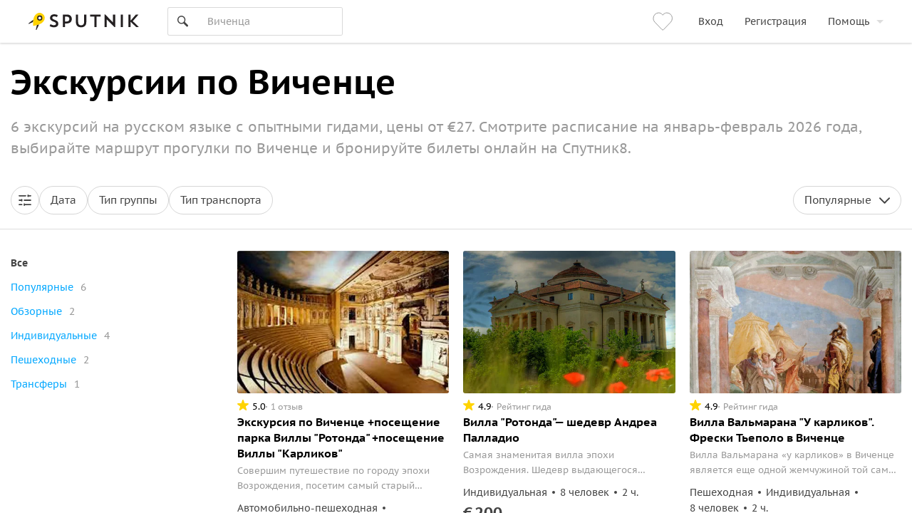

--- FILE ---
content_type: text/html; charset=utf-8
request_url: https://www.sputnik8.com/ru/vicenza
body_size: 76335
content:
<!doctype html>
<html data-n-head-ssr lang="ru" xmlns:fb="http://ogp.me/ns/fb#" data-n-head="%7B%22lang%22:%7B%22ssr%22:%22ru%22%7D,%22xmlns:fb%22:%7B%22ssr%22:%22http://ogp.me/ns/fb#%22%7D%7D">
  <head >
    <meta data-n-head="ssr" charset="utf-8"><meta data-n-head="ssr" http-equiv="Content-Type" content="text/html;charset=UTF-8"><meta data-n-head="ssr" name="viewport" content="width=device-width, initial-scale=1, minimum-scale=1, maximum-scale=1, user-scalable=no, viewport-fit=cover"><meta data-n-head="ssr" name="og:type" content="website"><meta data-n-head="ssr" name="og:url" content="https://www.sputnik8.com/ru/vicenza"><meta data-n-head="ssr" name="og:image" content="https://www.sputnik8.com/static/img/sputnik-logo-text-big-square.cfe5a2c.png"><meta data-n-head="ssr" name="yandex-verification" content="15786ce722216015"><meta data-n-head="ssr" name="mailru-verification" content="aa4f803d06488909"><meta data-n-head="ssr" name="robots" content="index, follow"><meta data-n-head="ssr" name="description" content="На Sputnik8 6 экскурсий в Виченце с русскоговорящими гидами. В 2026 году стоимость прогулок с экскурсоводом от €27, смотрите расписание и покупайте туры в Италию онлайн."><meta data-n-head="ssr" name="og:title" content="Экскурсии по Виченце"><title>Экскурсии в Виченце на русском языке — цены и расписание 2026 года | Sputnik8</title><link data-n-head="ssr" data-hid="i18n-alt-ru" rel="alternate" href="https://www.sputnik8.com/ru/vicenza" hreflang="ru"><link data-n-head="ssr" data-hid="i18n-xd" rel="alternate" href="https://www.sputnik8.com/ru/vicenza" hreflang="x-default"><link data-n-head="ssr" data-hid="i18n-can" rel="canonical" href="https://www.sputnik8.com/ru/vicenza"><link data-n-head="ssr" rel="icon" href="/favicon-sputnik.ico" type="image/x-icon"><script data-n-head="ssr" data-hid="newrelic-script" type="text/javascript">
;window.NREUM||(NREUM={});NREUM.init={distributed_tracing:{enabled:true},privacy:{cookies_enabled:true},ajax:{deny_list:["bam.eu01.nr-data.net"]}};

;NREUM.loader_config={accountID:"3460148",trustKey:"3460148",agentID:"538496616",licenseKey:"NRJS-b969f9464fdd0a1cf61",applicationID:"538496616"};
;NREUM.info={beacon:"bam.eu01.nr-data.net",errorBeacon:"bam.eu01.nr-data.net",licenseKey:"NRJS-b969f9464fdd0a1cf61",applicationID:"538496616",sa:1};
;/*! For license information please see nr-loader-spa-1.291.0.min.js.LICENSE.txt */
(()=>{var e,t,r={8122:(e,t,r)=>{"use strict";r.d(t,{a:()=>i});var n=r(944);function i(e,t){try{if(!e||"object"!=typeof e)return(0,n.R)(3);if(!t||"object"!=typeof t)return(0,n.R)(4);const r=Object.create(Object.getPrototypeOf(t),Object.getOwnPropertyDescriptors(t)),o=0===Object.keys(r).length?e:r;for(let a in o)if(void 0!==e[a])try{if(null===e[a]){r[a]=null;continue}Array.isArray(e[a])&&Array.isArray(t[a])?r[a]=Array.from(new Set([...e[a],...t[a]])):"object"==typeof e[a]&&"object"==typeof t[a]?r[a]=i(e[a],t[a]):r[a]=e[a]}catch(e){r[a]||(0,n.R)(1,e)}return r}catch(e){(0,n.R)(2,e)}}},2555:(e,t,r)=>{"use strict";r.d(t,{D:()=>s,f:()=>a});var n=r(384),i=r(8122);const o={beacon:n.NT.beacon,errorBeacon:n.NT.errorBeacon,licenseKey:void 0,applicationID:void 0,sa:void 0,queueTime:void 0,applicationTime:void 0,ttGuid:void 0,user:void 0,account:void 0,product:void 0,extra:void 0,jsAttributes:{},userAttributes:void 0,atts:void 0,transactionName:void 0,tNamePlain:void 0};function a(e){try{return!!e.licenseKey&&!!e.errorBeacon&&!!e.applicationID}catch(e){return!1}}const s=e=>(0,i.a)(e,o)},9324:(e,t,r)=>{"use strict";r.d(t,{F3:()=>i,Xs:()=>o,Yq:()=>a,xv:()=>n});const n="1.291.0",i="PROD",o="CDN",a="^2.0.0-alpha.18"},6154:(e,t,r)=>{"use strict";r.d(t,{A4:()=>s,OF:()=>d,RI:()=>i,WN:()=>h,bv:()=>o,gm:()=>a,lR:()=>f,m:()=>u,mw:()=>c,sb:()=>l});var n=r(1863);const i="undefined"!=typeof window&&!!window.document,o="undefined"!=typeof WorkerGlobalScope&&("undefined"!=typeof self&&self instanceof WorkerGlobalScope&&self.navigator instanceof WorkerNavigator||"undefined"!=typeof globalThis&&globalThis instanceof WorkerGlobalScope&&globalThis.navigator instanceof WorkerNavigator),a=i?window:"undefined"!=typeof WorkerGlobalScope&&("undefined"!=typeof self&&self instanceof WorkerGlobalScope&&self||"undefined"!=typeof globalThis&&globalThis instanceof WorkerGlobalScope&&globalThis),s="complete"===a?.document?.readyState,c=Boolean("hidden"===a?.document?.visibilityState),u=""+a?.location,d=/iPad|iPhone|iPod/.test(a.navigator?.userAgent),l=d&&"undefined"==typeof SharedWorker,f=(()=>{const e=a.navigator?.userAgent?.match(/Firefox[/s](d+.d+)/);return Array.isArray(e)&&e.length>=2?+e[1]:0})(),h=Date.now()-(0,n.t)()},7295:(e,t,r)=>{"use strict";r.d(t,{Xv:()=>a,gX:()=>i,iW:()=>o});var n=[];function i(e){if(!e||o(e))return!1;if(0===n.length)return!0;for(var t=0;t<n.length;t++){var r=n[t];if("*"===r.hostname)return!1;if(s(r.hostname,e.hostname)&&c(r.pathname,e.pathname))return!1}return!0}function o(e){return void 0===e.hostname}function a(e){if(n=[],e&&e.length)for(var t=0;t<e.length;t++){let r=e[t];if(!r)continue;0===r.indexOf("http://")?r=r.substring(7):0===r.indexOf("https://")&&(r=r.substring(8));const i=r.indexOf("/");let o,a;i>0?(o=r.substring(0,i),a=r.substring(i)):(o=r,a="");let[s]=o.split(":");n.push({hostname:s,pathname:a})}}function s(e,t){return!(e.length>t.length)&&t.indexOf(e)===t.length-e.length}function c(e,t){return 0===e.indexOf("/")&&(e=e.substring(1)),0===t.indexOf("/")&&(t=t.substring(1)),""===e||e===t}},3241:(e,t,r)=>{"use strict";r.d(t,{W:()=>o});var n=r(6154);const i="newrelic";function o(e={}){try{n.gm.dispatchEvent(new CustomEvent(i,{detail:e}))}catch(e){}}},1687:(e,t,r)=>{"use strict";r.d(t,{Ak:()=>c,Ze:()=>l,x3:()=>u});var n=r(7836),i=r(3606),o=r(860),a=r(2646);const s={};function c(e,t){const r={staged:!1,priority:o.P3[t]||0};d(e),s[e].get(t)||s[e].set(t,r)}function u(e,t){e&&s[e]&&(s[e].get(t)&&s[e].delete(t),h(e,t,!1),s[e].size&&f(e))}function d(e){if(!e)throw new Error("agentIdentifier required");s[e]||(s[e]=new Map)}function l(e="",t="feature",r=!1){if(d(e),!e||!s[e].get(t)||r)return h(e,t);s[e].get(t).staged=!0,f(e)}function f(e){const t=Array.from(s[e]);t.every((([e,t])=>t.staged))&&(t.sort(((e,t)=>e[1].priority-t[1].priority)),t.forEach((([t])=>{s[e].delete(t),h(e,t)})))}function h(e,t,r=!0){const o=e?n.ee.get(e):n.ee,s=i.i.handlers;if(!o.aborted&&o.backlog&&s){if(r){const e=o.backlog[t],r=s[t];if(r){for(let t=0;e&&t<e.length;++t)p(e[t],r);Object.entries(r).forEach((([e,t])=>{Object.values(t||{}).forEach((t=>{t[0]?.on&&t[0]?.context()instanceof a.y&&t[0].on(e,t[1])}))}))}}o.isolatedBacklog||delete s[t],o.backlog[t]=null,o.emit("drain-"+t,[])}}function p(e,t){var r=e[1];Object.values(t[r]||{}).forEach((t=>{var r=e[0];if(t[0]===r){var n=t[1],i=e[3],o=e[2];n.apply(i,o)}}))}},7836:(e,t,r)=>{"use strict";r.d(t,{P:()=>s,ee:()=>c});var n=r(384),i=r(8990),o=r(2646),a=r(5607);const s="nr@context:".concat(a.W),c=function e(t,r){var n={},a={},d={},l=!1;try{l=16===r.length&&u.initializedAgents?.[r]?.runtime.isolatedBacklog}catch(e){}var f={on:p,addEventListener:p,removeEventListener:function(e,t){var r=n[e];if(!r)return;for(var i=0;i<r.length;i++)r[i]===t&&r.splice(i,1)},emit:function(e,r,n,i,o){!1!==o&&(o=!0);if(c.aborted&&!i)return;t&&o&&t.emit(e,r,n);for(var s=h(n),u=g(e),d=u.length,l=0;l<d;l++)u[l].apply(s,r);var p=v()[a[e]];p&&p.push([f,e,r,s]);return s},get:m,listeners:g,context:h,buffer:function(e,t){const r=v();if(t=t||"feature",f.aborted)return;Object.entries(e||{}).forEach((([e,n])=>{a[n]=t,t in r||(r[t]=[])}))},abort:function(){f._aborted=!0,Object.keys(f.backlog).forEach((e=>{delete f.backlog[e]}))},isBuffering:function(e){return!!v()[a[e]]},debugId:r,backlog:l?{}:t&&"object"==typeof t.backlog?t.backlog:{},isolatedBacklog:l};return Object.defineProperty(f,"aborted",{get:()=>{let e=f._aborted||!1;return e||(t&&(e=t.aborted),e)}}),f;function h(e){return e&&e instanceof o.y?e:e?(0,i.I)(e,s,(()=>new o.y(s))):new o.y(s)}function p(e,t){n[e]=g(e).concat(t)}function g(e){return n[e]||[]}function m(t){return d[t]=d[t]||e(f,t)}function v(){return f.backlog}}(void 0,"globalEE"),u=(0,n.Zm)();u.ee||(u.ee=c)},2646:(e,t,r)=>{"use strict";r.d(t,{y:()=>n});class n{constructor(e){this.contextId=e}}},9908:(e,t,r)=>{"use strict";r.d(t,{d:()=>n,p:()=>i});var n=r(7836).ee.get("handle");function i(e,t,r,i,o){o?(o.buffer([e],i),o.emit(e,t,r)):(n.buffer([e],i),n.emit(e,t,r))}},3606:(e,t,r)=>{"use strict";r.d(t,{i:()=>o});var n=r(9908);o.on=a;var i=o.handlers={};function o(e,t,r,o){a(o||n.d,i,e,t,r)}function a(e,t,r,i,o){o||(o="feature"),e||(e=n.d);var a=t[o]=t[o]||{};(a[r]=a[r]||[]).push([e,i])}},3878:(e,t,r)=>{"use strict";function n(e,t){return{capture:e,passive:!1,signal:t}}function i(e,t,r=!1,i){window.addEventListener(e,t,n(r,i))}function o(e,t,r=!1,i){document.addEventListener(e,t,n(r,i))}r.d(t,{DD:()=>o,jT:()=>n,sp:()=>i})},5607:(e,t,r)=>{"use strict";r.d(t,{W:()=>n});const n=(0,r(9566).bz)()},9566:(e,t,r)=>{"use strict";r.d(t,{LA:()=>s,ZF:()=>c,bz:()=>a,el:()=>u});var n=r(6154);const i="xxxxxxxx-xxxx-4xxx-yxxx-xxxxxxxxxxxx";function o(e,t){return e?15&e[t]:16*Math.random()|0}function a(){const e=n.gm?.crypto||n.gm?.msCrypto;let t,r=0;return e&&e.getRandomValues&&(t=e.getRandomValues(new Uint8Array(30))),i.split("").map((e=>"x"===e?o(t,r++).toString(16):"y"===e?(3&o()|8).toString(16):e)).join("")}function s(e){const t=n.gm?.crypto||n.gm?.msCrypto;let r,i=0;t&&t.getRandomValues&&(r=t.getRandomValues(new Uint8Array(e)));const a=[];for(var s=0;s<e;s++)a.push(o(r,i++).toString(16));return a.join("")}function c(){return s(16)}function u(){return s(32)}},2614:(e,t,r)=>{"use strict";r.d(t,{BB:()=>a,H3:()=>n,g:()=>u,iL:()=>c,tS:()=>s,uh:()=>i,wk:()=>o});const n="NRBA",i="SESSION",o=144e5,a=18e5,s={STARTED:"session-started",PAUSE:"session-pause",RESET:"session-reset",RESUME:"session-resume",UPDATE:"session-update"},c={SAME_TAB:"same-tab",CROSS_TAB:"cross-tab"},u={OFF:0,FULL:1,ERROR:2}},1863:(e,t,r)=>{"use strict";function n(){return Math.floor(performance.now())}r.d(t,{t:()=>n})},7485:(e,t,r)=>{"use strict";r.d(t,{D:()=>i});var n=r(6154);function i(e){if(0===(e||"").indexOf("data:"))return{protocol:"data"};try{const t=new URL(e,location.href),r={port:t.port,hostname:t.hostname,pathname:t.pathname,search:t.search,protocol:t.protocol.slice(0,t.protocol.indexOf(":")),sameOrigin:t.protocol===n.gm?.location?.protocol&&t.host===n.gm?.location?.host};return r.port&&""!==r.port||("http:"===t.protocol&&(r.port="80"),"https:"===t.protocol&&(r.port="443")),r.pathname&&""!==r.pathname?r.pathname.startsWith("/")||(r.pathname="/".concat(r.pathname)):r.pathname="/",r}catch(e){return{}}}},944:(e,t,r)=>{"use strict";r.d(t,{R:()=>i});var n=r(3241);function i(e,t){"function"==typeof console.debug&&(console.debug("New Relic Warning: https://github.com/newrelic/newrelic-browser-agent/blob/main/docs/warning-codes.md#".concat(e),t),(0,n.W)({agentIdentifier:null,drained:null,type:"data",name:"warn",feature:"warn",data:{code:e,secondary:t}}))}},5701:(e,t,r)=>{"use strict";r.d(t,{B:()=>o,t:()=>a});var n=r(3241);const i=new Set,o={};function a(e,t){const r=t.agentIdentifier;o[r]??={},e&&"object"==typeof e&&(i.has(r)||(t.ee.emit("rumresp",[e]),o[r]=e,i.add(r),(0,n.W)({agentIdentifier:r,loaded:!0,drained:!0,type:"lifecycle",name:"load",feature:void 0,data:e})))}},8990:(e,t,r)=>{"use strict";r.d(t,{I:()=>i});var n=Object.prototype.hasOwnProperty;function i(e,t,r){if(n.call(e,t))return e[t];var i=r();if(Object.defineProperty&&Object.keys)try{return Object.defineProperty(e,t,{value:i,writable:!0,enumerable:!1}),i}catch(e){}return e[t]=i,i}},6389:(e,t,r)=>{"use strict";function n(e,t=500,r={}){const n=r?.leading||!1;let i;return(...r)=>{n&&void 0===i&&(e.apply(this,r),i=setTimeout((()=>{i=clearTimeout(i)}),t)),n||(clearTimeout(i),i=setTimeout((()=>{e.apply(this,r)}),t))}}function i(e){let t=!1;return(...r)=>{t||(t=!0,e.apply(this,r))}}r.d(t,{J:()=>i,s:()=>n})},3304:(e,t,r)=>{"use strict";r.d(t,{A:()=>o});var n=r(7836);const i=()=>{const e=new WeakSet;return(t,r)=>{if("object"==typeof r&&null!==r){if(e.has(r))return;e.add(r)}return r}};function o(e){try{return JSON.stringify(e,i())??""}catch(e){try{n.ee.emit("internal-error",[e])}catch(e){}return""}}},3496:(e,t,r)=>{"use strict";function n(e){return!e||!(!e.licenseKey||!e.applicationID)}function i(e,t){return!e||e.licenseKey===t.info.licenseKey&&e.applicationID===t.info.applicationID}r.d(t,{A:()=>i,I:()=>n})},5289:(e,t,r)=>{"use strict";r.d(t,{GG:()=>o,sB:()=>a});var n=r(3878);function i(){return"undefined"==typeof document||"complete"===document.readyState}function o(e,t){if(i())return e();(0,n.sp)("load",e,t)}function a(e){if(i())return e();(0,n.DD)("DOMContentLoaded",e)}},384:(e,t,r)=>{"use strict";r.d(t,{NT:()=>o,US:()=>u,Zm:()=>a,bQ:()=>c,dV:()=>s,pV:()=>d});var n=r(6154),i=r(1863);const o={beacon:"bam.nr-data.net",errorBeacon:"bam.nr-data.net"};function a(){return n.gm.NREUM||(n.gm.NREUM={}),void 0===n.gm.newrelic&&(n.gm.newrelic=n.gm.NREUM),n.gm.NREUM}function s(){let e=a();return e.o||(e.o={ST:n.gm.setTimeout,SI:n.gm.setImmediate,CT:n.gm.clearTimeout,XHR:n.gm.XMLHttpRequest,REQ:n.gm.Request,EV:n.gm.Event,PR:n.gm.Promise,MO:n.gm.MutationObserver,FETCH:n.gm.fetch,WS:n.gm.WebSocket}),e}function c(e,t){let r=a();r.initializedAgents??={},t.initializedAt={ms:(0,i.t)(),date:new Date},r.initializedAgents[e]=t}function u(e,t){a()[e]=t}function d(){return function(){let e=a();const t=e.info||{};e.info={beacon:o.beacon,errorBeacon:o.errorBeacon,...t}}(),function(){let e=a();const t=e.init||{};e.init={...t}}(),s(),function(){let e=a();const t=e.loader_config||{};e.loader_config={...t}}(),a()}},2843:(e,t,r)=>{"use strict";r.d(t,{u:()=>i});var n=r(3878);function i(e,t=!1,r,i){(0,n.DD)("visibilitychange",(function(){if(t)return void("hidden"===document.visibilityState&&e());e(document.visibilityState)}),r,i)}},8139:(e,t,r)=>{"use strict";r.d(t,{u:()=>f});var n=r(7836),i=r(3434),o=r(8990),a=r(6154);const s={},c=a.gm.XMLHttpRequest,u="addEventListener",d="removeEventListener",l="nr@wrapped:".concat(n.P);function f(e){var t=function(e){return(e||n.ee).get("events")}(e);if(s[t.debugId]++)return t;s[t.debugId]=1;var r=(0,i.YM)(t,!0);function f(e){r.inPlace(e,[u,d],"-",p)}function p(e,t){return e[1]}return"getPrototypeOf"in Object&&(a.RI&&h(document,f),c&&h(c.prototype,f),h(a.gm,f)),t.on(u+"-start",(function(e,t){var n=e[1];if(null!==n&&("function"==typeof n||"object"==typeof n)){var i=(0,o.I)(n,l,(function(){var e={object:function(){if("function"!=typeof n.handleEvent)return;return n.handleEvent.apply(n,arguments)},function:n}[typeof n];return e?r(e,"fn-",null,e.name||"anonymous"):n}));this.wrapped=e[1]=i}})),t.on(d+"-start",(function(e){e[1]=this.wrapped||e[1]})),t}function h(e,t,...r){let n=e;for(;"object"==typeof n&&!Object.prototype.hasOwnProperty.call(n,u);)n=Object.getPrototypeOf(n);n&&t(n,...r)}},3434:(e,t,r)=>{"use strict";r.d(t,{Jt:()=>o,YM:()=>c});var n=r(7836),i=r(5607);const o="nr@original:".concat(i.W);var a=Object.prototype.hasOwnProperty,s=!1;function c(e,t){return e||(e=n.ee),r.inPlace=function(e,t,n,i,o){n||(n="");const a="-"===n.charAt(0);for(let s=0;s<t.length;s++){const c=t[s],u=e[c];d(u)||(e[c]=r(u,a?c+n:n,i,c,o))}},r.flag=o,r;function r(t,r,n,s,c){return d(t)?t:(r||(r=""),nrWrapper[o]=t,function(e,t,r){if(Object.defineProperty&&Object.keys)try{return Object.keys(e).forEach((function(r){Object.defineProperty(t,r,{get:function(){return e[r]},set:function(t){return e[r]=t,t}})})),t}catch(e){u([e],r)}for(var n in e)a.call(e,n)&&(t[n]=e[n])}(t,nrWrapper,e),nrWrapper);function nrWrapper(){var o,a,d,l;try{a=this,o=[...arguments],d="function"==typeof n?n(o,a):n||{}}catch(t){u([t,"",[o,a,s],d],e)}i(r+"start",[o,a,s],d,c);try{return l=t.apply(a,o)}catch(e){throw i(r+"err",[o,a,e],d,c),e}finally{i(r+"end",[o,a,l],d,c)}}}function i(r,n,i,o){if(!s||t){var a=s;s=!0;try{e.emit(r,n,i,t,o)}catch(t){u([t,r,n,i],e)}s=a}}}function u(e,t){t||(t=n.ee);try{t.emit("internal-error",e)}catch(e){}}function d(e){return!(e&&"function"==typeof e&&e.apply&&!e[o])}},9300:(e,t,r)=>{"use strict";r.d(t,{T:()=>n});const n=r(860).K7.ajax},3333:(e,t,r)=>{"use strict";r.d(t,{$v:()=>u,TZ:()=>n,Zp:()=>i,kd:()=>c,mq:()=>s,nf:()=>a,qN:()=>o});const n=r(860).K7.genericEvents,i=["auxclick","click","copy","keydown","paste","scrollend"],o=["focus","blur"],a=4,s=1e3,c=["PageAction","UserAction","BrowserPerformance"],u={MARKS:"experimental.marks",MEASURES:"experimental.measures",RESOURCES:"experimental.resources"}},6774:(e,t,r)=>{"use strict";r.d(t,{T:()=>n});const n=r(860).K7.jserrors},993:(e,t,r)=>{"use strict";r.d(t,{A$:()=>o,ET:()=>a,TZ:()=>s,p_:()=>i});var n=r(860);const i={ERROR:"ERROR",WARN:"WARN",INFO:"INFO",DEBUG:"DEBUG",TRACE:"TRACE"},o={OFF:0,ERROR:1,WARN:2,INFO:3,DEBUG:4,TRACE:5},a="log",s=n.K7.logging},3785:(e,t,r)=>{"use strict";r.d(t,{R:()=>c,b:()=>u});var n=r(9908),i=r(1863),o=r(860),a=r(8154),s=r(993);function c(e,t,r={},c=s.p_.INFO,u,d=(0,i.t)()){(0,n.p)(a.xV,["API/logging/".concat(c.toLowerCase(),"/called")],void 0,o.K7.metrics,e),(0,n.p)(s.ET,[d,t,r,c,u],void 0,o.K7.logging,e)}function u(e){return"string"==typeof e&&Object.values(s.p_).some((t=>t===e.toUpperCase().trim()))}},8154:(e,t,r)=>{"use strict";r.d(t,{z_:()=>o,XG:()=>s,TZ:()=>n,rs:()=>i,xV:()=>a});r(6154),r(9566),r(384);const n=r(860).K7.metrics,i="sm",o="cm",a="storeSupportabilityMetrics",s="storeEventMetrics"},6630:(e,t,r)=>{"use strict";r.d(t,{T:()=>n});const n=r(860).K7.pageViewEvent},782:(e,t,r)=>{"use strict";r.d(t,{T:()=>n});const n=r(860).K7.pageViewTiming},6344:(e,t,r)=>{"use strict";r.d(t,{BB:()=>d,G4:()=>o,Qb:()=>l,TZ:()=>i,Ug:()=>a,_s:()=>s,bc:()=>u,yP:()=>c});var n=r(2614);const i=r(860).K7.sessionReplay,o={RECORD:"recordReplay",PAUSE:"pauseReplay",ERROR_DURING_REPLAY:"errorDuringReplay"},a=.12,s={DomContentLoaded:0,Load:1,FullSnapshot:2,IncrementalSnapshot:3,Meta:4,Custom:5},c={[n.g.ERROR]:15e3,[n.g.FULL]:3e5,[n.g.OFF]:0},u={RESET:{message:"Session was reset",sm:"Reset"},IMPORT:{message:"Recorder failed to import",sm:"Import"},TOO_MANY:{message:"429: Too Many Requests",sm:"Too-Many"},TOO_BIG:{message:"Payload was too large",sm:"Too-Big"},CROSS_TAB:{message:"Session Entity was set to OFF on another tab",sm:"Cross-Tab"},ENTITLEMENTS:{message:"Session Replay is not allowed and will not be started",sm:"Entitlement"}},d=5e3,l={API:"api"}},5270:(e,t,r)=>{"use strict";r.d(t,{Aw:()=>s,CT:()=>c,SR:()=>a,rF:()=>u});var n=r(384),i=r(7767),o=r(6154);function a(e){return!!(0,n.dV)().o.MO&&(0,i.V)(e)&&!0===e?.session_trace.enabled}function s(e){return!0===e?.session_replay.preload&&a(e)}function c(e,t){const r=t.correctAbsoluteTimestamp(e);return{originalTimestamp:e,correctedTimestamp:r,timestampDiff:e-r,originTime:o.WN,correctedOriginTime:t.correctedOriginTime,originTimeDiff:Math.floor(o.WN-t.correctedOriginTime)}}function u(e,t){try{if("string"==typeof t?.type){if("password"===t.type.toLowerCase())return"*".repeat(e?.length||0);if(void 0!==t?.dataset?.nrUnmask||t?.classList?.contains("nr-unmask"))return e}}catch(e){}return"string"==typeof e?e.replace(/[S]/g,"*"):"*".repeat(e?.length||0)}},3738:(e,t,r)=>{"use strict";r.d(t,{He:()=>i,Kp:()=>s,Lc:()=>u,Rz:()=>d,TZ:()=>n,bD:()=>o,d3:()=>a,jx:()=>l,uP:()=>c});const n=r(860).K7.sessionTrace,i="bstResource",o="resource",a="-start",s="-end",c="fn"+a,u="fn"+s,d="pushState",l=1e3},3962:(e,t,r)=>{"use strict";r.d(t,{AM:()=>o,O2:()=>c,Qu:()=>u,TZ:()=>s,ih:()=>d,pP:()=>a,tC:()=>i});var n=r(860);const i=["click","keydown","submit","popstate"],o="api",a="initialPageLoad",s=n.K7.softNav,c={INITIAL_PAGE_LOAD:"",ROUTE_CHANGE:1,UNSPECIFIED:2},u={INTERACTION:1,AJAX:2,CUSTOM_END:3,CUSTOM_TRACER:4},d={IP:"in progress",FIN:"finished",CAN:"cancelled"}},7378:(e,t,r)=>{"use strict";r.d(t,{$p:()=>x,BR:()=>b,Kp:()=>w,L3:()=>y,Lc:()=>c,NC:()=>o,SG:()=>d,TZ:()=>i,U6:()=>p,UT:()=>m,d3:()=>R,dT:()=>f,e5:()=>A,gx:()=>v,l9:()=>l,oW:()=>h,op:()=>g,rw:()=>u,tH:()=>E,uP:()=>s,wW:()=>T,xq:()=>a});var n=r(384);const i=r(860).K7.spa,o=["click","submit","keypress","keydown","keyup","change"],a=999,s="fn-start",c="fn-end",u="cb-start",d="api-ixn-",l="remaining",f="interaction",h="spaNode",p="jsonpNode",g="fetch-start",m="fetch-done",v="fetch-body-",b="jsonp-end",y=(0,n.dV)().o.ST,R="-start",w="-end",x="-body",T="cb"+w,A="jsTime",E="fetch"},4234:(e,t,r)=>{"use strict";r.d(t,{W:()=>o});var n=r(7836),i=r(1687);class o{constructor(e,t){this.agentIdentifier=e,this.ee=n.ee.get(e),this.featureName=t,this.blocked=!1}deregisterDrain(){(0,i.x3)(this.agentIdentifier,this.featureName)}}},7767:(e,t,r)=>{"use strict";r.d(t,{V:()=>i});var n=r(6154);const i=e=>n.RI&&!0===e?.privacy.cookies_enabled},1741:(e,t,r)=>{"use strict";r.d(t,{W:()=>o});var n=r(944),i=r(4261);class o{#e(e,...t){if(this[e]!==o.prototype[e])return this[e](...t);(0,n.R)(35,e)}addPageAction(e,t){return this.#e(i.hG,e,t)}register(e){return this.#e(i.eY,e)}recordCustomEvent(e,t){return this.#e(i.fF,e,t)}setPageViewName(e,t){return this.#e(i.Fw,e,t)}setCustomAttribute(e,t,r){return this.#e(i.cD,e,t,r)}noticeError(e,t){return this.#e(i.o5,e,t)}setUserId(e){return this.#e(i.Dl,e)}setApplicationVersion(e){return this.#e(i.nb,e)}setErrorHandler(e){return this.#e(i.bt,e)}addRelease(e,t){return this.#e(i.k6,e,t)}log(e,t){return this.#e(i.$9,e,t)}start(){return this.#e(i.d3)}finished(e){return this.#e(i.BL,e)}recordReplay(){return this.#e(i.CH)}pauseReplay(){return this.#e(i.Tb)}addToTrace(e){return this.#e(i.U2,e)}setCurrentRouteName(e){return this.#e(i.PA,e)}interaction(){return this.#e(i.dT)}wrapLogger(e,t,r){return this.#e(i.Wb,e,t,r)}measure(e,t){return this.#e(i.V1,e,t)}}},4261:(e,t,r)=>{"use strict";r.d(t,{$9:()=>d,BL:()=>c,CH:()=>p,Dl:()=>w,Fw:()=>R,PA:()=>v,Pl:()=>n,Tb:()=>f,U2:()=>a,V1:()=>A,Wb:()=>T,bt:()=>y,cD:()=>b,d3:()=>x,dT:()=>u,eY:()=>g,fF:()=>h,hG:()=>o,hw:()=>i,k6:()=>s,nb:()=>m,o5:()=>l});const n="api-",i=n+"ixn-",o="addPageAction",a="addToTrace",s="addRelease",c="finished",u="interaction",d="log",l="noticeError",f="pauseReplay",h="recordCustomEvent",p="recordReplay",g="register",m="setApplicationVersion",v="setCurrentRouteName",b="setCustomAttribute",y="setErrorHandler",R="setPageViewName",w="setUserId",x="start",T="wrapLogger",A="measure"},5205:(e,t,r)=>{"use strict";r.d(t,{j:()=>S});var n=r(384),i=r(1741);var o=r(2555),a=r(3333);const s=e=>{if(!e||"string"!=typeof e)return!1;try{document.createDocumentFragment().querySelector(e)}catch{return!1}return!0};var c=r(2614),u=r(944),d=r(8122);const l="[data-nr-mask]",f=e=>(0,d.a)(e,(()=>{const e={feature_flags:[],experimental:{marks:!1,measures:!1,resources:!1},mask_selector:"*",block_selector:"[data-nr-block]",mask_input_options:{color:!1,date:!1,"datetime-local":!1,email:!1,month:!1,number:!1,range:!1,search:!1,tel:!1,text:!1,time:!1,url:!1,week:!1,textarea:!1,select:!1,password:!0}};return{ajax:{deny_list:void 0,block_internal:!0,enabled:!0,autoStart:!0},api:{allow_registered_children:!0,duplicate_registered_data:!1},distributed_tracing:{enabled:void 0,exclude_newrelic_header:void 0,cors_use_newrelic_header:void 0,cors_use_tracecontext_headers:void 0,allowed_origins:void 0},get feature_flags(){return e.feature_flags},set feature_flags(t){e.feature_flags=t},generic_events:{enabled:!0,autoStart:!0},harvest:{interval:30},jserrors:{enabled:!0,autoStart:!0},logging:{enabled:!0,autoStart:!0},metrics:{enabled:!0,autoStart:!0},obfuscate:void 0,page_action:{enabled:!0},page_view_event:{enabled:!0,autoStart:!0},page_view_timing:{enabled:!0,autoStart:!0},performance:{get capture_marks(){return e.feature_flags.includes(a.$v.MARKS)||e.experimental.marks},set capture_marks(t){e.experimental.marks=t},get capture_measures(){return e.feature_flags.includes(a.$v.MEASURES)||e.experimental.measures},set capture_measures(t){e.experimental.measures=t},capture_detail:!0,resources:{get enabled(){return e.feature_flags.includes(a.$v.RESOURCES)||e.experimental.resources},set enabled(t){e.experimental.resources=t},asset_types:[],first_party_domains:[],ignore_newrelic:!0}},privacy:{cookies_enabled:!0},proxy:{assets:void 0,beacon:void 0},session:{expiresMs:c.wk,inactiveMs:c.BB},session_replay:{autoStart:!0,enabled:!1,preload:!1,sampling_rate:10,error_sampling_rate:100,collect_fonts:!1,inline_images:!1,fix_stylesheets:!0,mask_all_inputs:!0,get mask_text_selector(){return e.mask_selector},set mask_text_selector(t){s(t)?e.mask_selector="".concat(t,",").concat(l):""===t||null===t?e.mask_selector=l:(0,u.R)(5,t)},get block_class(){return"nr-block"},get ignore_class(){return"nr-ignore"},get mask_text_class(){return"nr-mask"},get block_selector(){return e.block_selector},set block_selector(t){s(t)?e.block_selector+=",".concat(t):""!==t&&(0,u.R)(6,t)},get mask_input_options(){return e.mask_input_options},set mask_input_options(t){t&&"object"==typeof t?e.mask_input_options={...t,password:!0}:(0,u.R)(7,t)}},session_trace:{enabled:!0,autoStart:!0},soft_navigations:{enabled:!0,autoStart:!0},spa:{enabled:!0,autoStart:!0},ssl:void 0,user_actions:{enabled:!0,elementAttributes:["id","className","tagName","type"]}}})());var h=r(6154),p=r(9324);let g=0;const m={buildEnv:p.F3,distMethod:p.Xs,version:p.xv,originTime:h.WN},v={appMetadata:{},customTransaction:void 0,denyList:void 0,disabled:!1,entityManager:void 0,harvester:void 0,isolatedBacklog:!1,isRecording:!1,loaderType:void 0,maxBytes:3e4,obfuscator:void 0,onerror:void 0,ptid:void 0,releaseIds:{},session:void 0,timeKeeper:void 0,get harvestCount(){return++g}},b=e=>{const t=(0,d.a)(e,v),r=Object.keys(m).reduce(((e,t)=>(e[t]={value:m[t],writable:!1,configurable:!0,enumerable:!0},e)),{});return Object.defineProperties(t,r)};var y=r(5701);const R=e=>{const t=e.startsWith("http");e+="/",r.p=t?e:"https://"+e};var w=r(7836),x=r(3241);const T={accountID:void 0,trustKey:void 0,agentID:void 0,licenseKey:void 0,applicationID:void 0,xpid:void 0},A=e=>(0,d.a)(e,T),E=new Set;function S(e,t={},r,a){let{init:s,info:c,loader_config:u,runtime:d={},exposed:l=!0}=t;if(!c){const e=(0,n.pV)();s=e.init,c=e.info,u=e.loader_config}e.init=f(s||{}),e.loader_config=A(u||{}),c.jsAttributes??={},h.bv&&(c.jsAttributes.isWorker=!0),e.info=(0,o.D)(c);const p=e.init,g=[c.beacon,c.errorBeacon];E.has(e.agentIdentifier)||(p.proxy.assets&&(R(p.proxy.assets),g.push(p.proxy.assets)),p.proxy.beacon&&g.push(p.proxy.beacon),function(e){const t=(0,n.pV)();Object.getOwnPropertyNames(i.W.prototype).forEach((r=>{const n=i.W.prototype[r];if("function"!=typeof n||"constructor"===n)return;let o=t[r];e[r]&&!1!==e.exposed&&"micro-agent"!==e.runtime?.loaderType&&(t[r]=(...t)=>{const n=e[r](...t);return o?o(...t):n})}))}(e),(0,n.US)("activatedFeatures",y.B),e.runSoftNavOverSpa&&=!0===p.soft_navigations.enabled&&p.feature_flags.includes("soft_nav")),d.denyList=[...p.ajax.deny_list||[],...p.ajax.block_internal?g:[]],d.ptid=e.agentIdentifier,d.loaderType=r,e.runtime=b(d),E.has(e.agentIdentifier)||(e.ee=w.ee.get(e.agentIdentifier),e.exposed=l,(0,x.W)({agentIdentifier:e.agentIdentifier,drained:!!y.B?.[e.agentIdentifier],type:"lifecycle",name:"initialize",feature:void 0,data:e.config})),E.add(e.agentIdentifier)}},8374:(e,t,r)=>{r.nc=(()=>{try{return document?.currentScript?.nonce}catch(e){}return""})()},860:(e,t,r)=>{"use strict";r.d(t,{$J:()=>d,K7:()=>c,P3:()=>u,XX:()=>i,Yy:()=>s,df:()=>o,qY:()=>n,v4:()=>a});const n="events",i="jserrors",o="browser/blobs",a="rum",s="browser/logs",c={ajax:"ajax",genericEvents:"generic_events",jserrors:i,logging:"logging",metrics:"metrics",pageAction:"page_action",pageViewEvent:"page_view_event",pageViewTiming:"page_view_timing",sessionReplay:"session_replay",sessionTrace:"session_trace",softNav:"soft_navigations",spa:"spa"},u={[c.pageViewEvent]:1,[c.pageViewTiming]:2,[c.metrics]:3,[c.jserrors]:4,[c.spa]:5,[c.ajax]:6,[c.sessionTrace]:7,[c.softNav]:8,[c.sessionReplay]:9,[c.logging]:10,[c.genericEvents]:11},d={[c.pageViewEvent]:a,[c.pageViewTiming]:n,[c.ajax]:n,[c.spa]:n,[c.softNav]:n,[c.metrics]:i,[c.jserrors]:i,[c.sessionTrace]:o,[c.sessionReplay]:o,[c.logging]:s,[c.genericEvents]:"ins"}}},n={};function i(e){var t=n[e];if(void 0!==t)return t.exports;var o=n[e]={exports:{}};return r[e](o,o.exports,i),o.exports}i.m=r,i.d=(e,t)=>{for(var r in t)i.o(t,r)&&!i.o(e,r)&&Object.defineProperty(e,r,{enumerable:!0,get:t[r]})},i.f={},i.e=e=>Promise.all(Object.keys(i.f).reduce(((t,r)=>(i.f[r](e,t),t)),[])),i.u=e=>({212:"nr-spa-compressor",249:"nr-spa-recorder",478:"nr-spa"}[e]+"-1.291.0.min.js"),i.o=(e,t)=>Object.prototype.hasOwnProperty.call(e,t),e={},t="NRBA-1.291.0.PROD:",i.l=(r,n,o,a)=>{if(e[r])e[r].push(n);else{var s,c;if(void 0!==o)for(var u=document.getElementsByTagName("script"),d=0;d<u.length;d++){var l=u[d];if(l.getAttribute("src")==r||l.getAttribute("data-webpack")==t+o){s=l;break}}if(!s){c=!0;var f={478:"sha512-qhYmf6shPnSinz5VJ8c+/nqwM0fPlBJHZwpFQjXvtV1ZvFV2HsegbrhJ9qzJ7AwAULfDvgEboflkT5had5EdvQ==",249:"sha512-x+ISkB1RKrWE4/Ot9t7KKPt5aq/KSmxcvkko8kak5aBL+cI12ZOsLpQrVLTZk+CWk3hHrQwgm8YEmIoM/rvl4w==",212:"sha512-lQsFHSNocGzvem9+Gz/aHEr2QKzlgQEwTxJDsBpzZFwRokit/IVFWzKe/jP7LENep5Hzw6ub2qXPE9V7qTDBLw=="};(s=document.createElement("script")).charset="utf-8",s.timeout=120,i.nc&&s.setAttribute("nonce",i.nc),s.setAttribute("data-webpack",t+o),s.src=r,0!==s.src.indexOf(window.location.origin+"/")&&(s.crossOrigin="anonymous"),f[a]&&(s.integrity=f[a])}e[r]=[n];var h=(t,n)=>{s.onerror=s.onload=null,clearTimeout(p);var i=e[r];if(delete e[r],s.parentNode&&s.parentNode.removeChild(s),i&&i.forEach((e=>e(n))),t)return t(n)},p=setTimeout(h.bind(null,void 0,{type:"timeout",target:s}),12e4);s.onerror=h.bind(null,s.onerror),s.onload=h.bind(null,s.onload),c&&document.head.appendChild(s)}},i.r=e=>{"undefined"!=typeof Symbol&&Symbol.toStringTag&&Object.defineProperty(e,Symbol.toStringTag,{value:"Module"}),Object.defineProperty(e,"__esModule",{value:!0})},i.p="https://js-agent.newrelic.com/",(()=>{var e={38:0,788:0};i.f.j=(t,r)=>{var n=i.o(e,t)?e[t]:void 0;if(0!==n)if(n)r.push(n[2]);else{var o=new Promise(((r,i)=>n=e[t]=[r,i]));r.push(n[2]=o);var a=i.p+i.u(t),s=new Error;i.l(a,(r=>{if(i.o(e,t)&&(0!==(n=e[t])&&(e[t]=void 0),n)){var o=r&&("load"===r.type?"missing":r.type),a=r&&r.target&&r.target.src;s.message="Loading chunk "+t+" failed.("+o+": "+a+")",s.name="ChunkLoadError",s.type=o,s.request=a,n[1](s)}}),"chunk-"+t,t)}};var t=(t,r)=>{var n,o,[a,s,c]=r,u=0;if(a.some((t=>0!==e[t]))){for(n in s)i.o(s,n)&&(i.m[n]=s[n]);if(c)c(i)}for(t&&t(r);u<a.length;u++)o=a[u],i.o(e,o)&&e[o]&&e[o][0](),e[o]=0},r=self["webpackChunk:NRBA-1.291.0.PROD"]=self["webpackChunk:NRBA-1.291.0.PROD"]||[];r.forEach(t.bind(null,0)),r.push=t.bind(null,r.push.bind(r))})(),(()=>{"use strict";i(8374);var e=i(9566),t=i(1741);class r extends t.W{agentIdentifier=(0,e.LA)(16)}var n=i(860);const o=Object.values(n.K7);var a=i(5205);var s=i(9908),c=i(1863),u=i(4261),d=i(3241),l=i(944),f=i(5701),h=i(8154);function p(e,t,i,o){const a=o||i;!a||a[e]&&a[e]!==r.prototype[e]||(a[e]=function(){(0,s.p)(h.xV,["API/"+e+"/called"],void 0,n.K7.metrics,i.ee),(0,d.W)({agentIdentifier:i.agentIdentifier,drained:!!f.B?.[i.agentIdentifier],type:"data",name:"api",feature:u.Pl+e,data:{}});try{return t.apply(this,arguments)}catch(e){(0,l.R)(23,e)}})}function g(e,t,r,n,i){const o=e.info;null===r?delete o.jsAttributes[t]:o.jsAttributes[t]=r,(i||null===r)&&(0,s.p)(u.Pl+n,[(0,c.t)(),t,r],void 0,"session",e.ee)}var m=i(1687),v=i(4234),b=i(5289),y=i(6154),R=i(5270),w=i(7767),x=i(6389);class T extends v.W{constructor(e,t){super(e.agentIdentifier,t),this.abortHandler=void 0,this.featAggregate=void 0,this.onAggregateImported=void 0,this.deferred=Promise.resolve(),!1===e.init[this.featureName].autoStart?this.deferred=new Promise(((t,r)=>{this.ee.on("manual-start-all",(0,x.J)((()=>{(0,m.Ak)(e.agentIdentifier,this.featureName),t()})))})):(0,m.Ak)(e.agentIdentifier,t)}importAggregator(e,t,r={}){if(this.featAggregate)return;let o;this.onAggregateImported=new Promise((e=>{o=e}));const a=async()=>{let a;await this.deferred;try{if((0,w.V)(e.init)){const{setupAgentSession:t}=await i.e(478).then(i.bind(i,6526));a=t(e)}}catch(e){(0,l.R)(20,e),this.ee.emit("internal-error",[e]),this.featureName===n.K7.sessionReplay&&this.abortHandler?.()}try{if(!this.#t(this.featureName,a,e.init))return(0,m.Ze)(this.agentIdentifier,this.featureName),void o(!1);const{Aggregate:n}=await t();this.featAggregate=new n(e,r),e.runtime.harvester.initializedAggregates.push(this.featAggregate),o(!0)}catch(e){(0,l.R)(34,e),this.abortHandler?.(),(0,m.Ze)(this.agentIdentifier,this.featureName,!0),o(!1),this.ee&&this.ee.abort()}};y.RI?(0,b.GG)((()=>a()),!0):a()}#t(e,t,r){switch(e){case n.K7.sessionReplay:return(0,R.SR)(r)&&!!t;case n.K7.sessionTrace:return!!t;default:return!0}}}var A=i(6630);class E extends T{static featureName=A.T;constructor(e){var t;super(e,A.T),t=e,p(u.Fw,(function(e,r){"string"==typeof e&&("/"!==e.charAt(0)&&(e="/"+e),t.runtime.customTransaction=(r||"http://custom.transaction")+e,(0,s.p)(u.Pl+u.Fw,[(0,c.t)()],void 0,void 0,t.ee))}),t),this.ee.on("api-send-rum",((e,t)=>(0,s.p)("send-rum",[e,t],void 0,this.featureName,this.ee))),this.importAggregator(e,(()=>i.e(478).then(i.bind(i,1983))))}}var S=i(384);var _=i(2843),N=i(3878),O=i(782);class P extends T{static featureName=O.T;constructor(e){super(e,O.T),y.RI&&((0,_.u)((()=>(0,s.p)("docHidden",[(0,c.t)()],void 0,O.T,this.ee)),!0),(0,N.sp)("pagehide",(()=>(0,s.p)("winPagehide",[(0,c.t)()],void 0,O.T,this.ee))),this.importAggregator(e,(()=>i.e(478).then(i.bind(i,9917)))))}}class I extends T{static featureName=h.TZ;constructor(e){super(e,h.TZ),y.RI&&document.addEventListener("securitypolicyviolation",(e=>{(0,s.p)(h.xV,["Generic/CSPViolation/Detected"],void 0,this.featureName,this.ee)})),this.importAggregator(e,(()=>i.e(478).then(i.bind(i,8351))))}}var j=i(6774),k=i(3304);class C{constructor(e,t,r,n,i){this.name="UncaughtError",this.message="string"==typeof e?e:(0,k.A)(e),this.sourceURL=t,this.line=r,this.column=n,this.__newrelic=i}}function L(e){return D(e)?e:new C(void 0!==e?.message?e.message:e,e?.filename||e?.sourceURL,e?.lineno||e?.line,e?.colno||e?.col,e?.__newrelic)}function H(e){const t="Unhandled Promise Rejection: ";if(!e?.reason)return;if(D(e.reason)){try{e.reason.message.startsWith(t)||(e.reason.message=t+e.reason.message)}catch(e){}return L(e.reason)}const r=L(e.reason);return(r.message||"").startsWith(t)||(r.message=t+r.message),r}function M(e){if(e.error instanceof SyntaxError&&!/:d+$/.test(e.error.stack?.trim())){const t=new C(e.message,e.filename,e.lineno,e.colno,e.error.__newrelic);return t.name=SyntaxError.name,t}return D(e.error)?e.error:L(e)}function D(e){return e instanceof Error&&!!e.stack}function K(e,t,r,i,o=(0,c.t)()){"string"==typeof e&&(e=new Error(e)),(0,s.p)("err",[e,o,!1,t,r.runtime.isRecording,void 0,i],void 0,n.K7.jserrors,r.ee)}var U=i(3496),F=i(993),W=i(3785);function B(e,{customAttributes:t={},level:r=F.p_.INFO}={},n,i,o=(0,c.t)()){(0,W.R)(n.ee,e,t,r,i,o)}function G(e,t,r,i,o=(0,c.t)()){(0,s.p)(u.Pl+u.hG,[o,e,t,i],void 0,n.K7.genericEvents,r.ee)}function V(e){p(u.eY,(function(t){return function(e,t){const r={};let i,o;(0,l.R)(54,"newrelic.register"),e.init.api.allow_registered_children||(i=()=>(0,l.R)(55));t&&(0,U.I)(t)||(i=()=>(0,l.R)(48,t));const a={addPageAction:(n,i={})=>{u(G,[n,{...r,...i},e],t)},log:(n,i={})=>{u(B,[n,{...i,customAttributes:{...r,...i.customAttributes||{}}},e],t)},noticeError:(n,i={})=>{u(K,[n,{...r,...i},e],t)},setApplicationVersion:e=>{r["application.version"]=e},setCustomAttribute:(e,t)=>{r[e]=t},setUserId:e=>{r["enduser.id"]=e},metadata:{customAttributes:r,target:t,get connected(){return o||Promise.reject(new Error("Failed to connect"))}}};i?i():o=new Promise(((n,i)=>{try{const o=e.runtime?.entityManager;let s=!!o?.get().entityGuid,c=o?.getEntityGuidFor(t.licenseKey,t.applicationID),u=!!c;if(s&&u)t.entityGuid=c,n(a);else{const d=setTimeout((()=>i(new Error("Failed to connect - Timeout"))),15e3);function l(r){(0,U.A)(r,e)?s||=!0:t.licenseKey===r.licenseKey&&t.applicationID===r.applicationID&&(u=!0,t.entityGuid=r.entityGuid),s&&u&&(clearTimeout(d),e.ee.removeEventListener("entity-added",l),n(a))}e.ee.emit("api-send-rum",[r,t]),e.ee.on("entity-added",l)}}catch(f){i(f)}}));const u=async(t,r,a)=>{if(i)return i();const u=(0,c.t)();(0,s.p)(h.xV,["API/register/".concat(t.name,"/called")],void 0,n.K7.metrics,e.ee);try{await o;const n=e.init.api.duplicate_registered_data;(!0===n||Array.isArray(n)&&n.includes(a.entityGuid))&&t(...r,void 0,u),t(...r,a.entityGuid,u)}catch(e){(0,l.R)(50,e)}};return a}(e,t)}),e)}class z extends T{static featureName=j.T;constructor(e){var t;super(e,j.T),t=e,p(u.o5,((e,r)=>K(e,r,t)),t),function(e){p(u.bt,(function(t){e.runtime.onerror=t}),e)}(e),function(e){let t=0;p(u.k6,(function(e,r){++t>10||(this.runtime.releaseIds[e.slice(-200)]=(""+r).slice(-200))}),e)}(e),V(e);try{this.removeOnAbort=new AbortController}catch(e){}this.ee.on("internal-error",((t,r)=>{this.abortHandler&&(0,s.p)("ierr",[L(t),(0,c.t)(),!0,{},e.runtime.isRecording,r],void 0,this.featureName,this.ee)})),y.gm.addEventListener("unhandledrejection",(t=>{this.abortHandler&&(0,s.p)("err",[H(t),(0,c.t)(),!1,{unhandledPromiseRejection:1},e.runtime.isRecording],void 0,this.featureName,this.ee)}),(0,N.jT)(!1,this.removeOnAbort?.signal)),y.gm.addEventListener("error",(t=>{this.abortHandler&&(0,s.p)("err",[M(t),(0,c.t)(),!1,{},e.runtime.isRecording],void 0,this.featureName,this.ee)}),(0,N.jT)(!1,this.removeOnAbort?.signal)),this.abortHandler=this.#r,this.importAggregator(e,(()=>i.e(478).then(i.bind(i,5928))))}#r(){this.removeOnAbort?.abort(),this.abortHandler=void 0}}var Z=i(8990);let q=1;function X(e){const t=typeof e;return!e||"object"!==t&&"function"!==t?-1:e===y.gm?0:(0,Z.I)(e,"nr@id",(function(){return q++}))}function Y(e){if("string"==typeof e&&e.length)return e.length;if("object"==typeof e){if("undefined"!=typeof ArrayBuffer&&e instanceof ArrayBuffer&&e.byteLength)return e.byteLength;if("undefined"!=typeof Blob&&e instanceof Blob&&e.size)return e.size;if(!("undefined"!=typeof FormData&&e instanceof FormData))try{return(0,k.A)(e).length}catch(e){return}}}var J=i(8139),Q=i(7836),ee=i(3434);const te={},re=["open","send"];function ne(e){var t=e||Q.ee;const r=function(e){return(e||Q.ee).get("xhr")}(t);if(void 0===y.gm.XMLHttpRequest)return r;if(te[r.debugId]++)return r;te[r.debugId]=1,(0,J.u)(t);var n=(0,ee.YM)(r),i=y.gm.XMLHttpRequest,o=y.gm.MutationObserver,a=y.gm.Promise,s=y.gm.setInterval,c="readystatechange",u=["onload","onerror","onabort","onloadstart","onloadend","onprogress","ontimeout"],d=[],f=y.gm.XMLHttpRequest=function(e){const t=new i(e),o=r.context(t);try{r.emit("new-xhr",[t],o),t.addEventListener(c,(a=o,function(){var e=this;e.readyState>3&&!a.resolved&&(a.resolved=!0,r.emit("xhr-resolved",[],e)),n.inPlace(e,u,"fn-",b)}),(0,N.jT)(!1))}catch(e){(0,l.R)(15,e);try{r.emit("internal-error",[e])}catch(e){}}var a;return t};function h(e,t){n.inPlace(t,["onreadystatechange"],"fn-",b)}if(function(e,t){for(var r in e)t[r]=e[r]}(i,f),f.prototype=i.prototype,n.inPlace(f.prototype,re,"-xhr-",b),r.on("send-xhr-start",(function(e,t){h(e,t),function(e){d.push(e),o&&(p?p.then(v):s?s(v):(g=-g,m.data=g))}(t)})),r.on("open-xhr-start",h),o){var p=a&&a.resolve();if(!s&&!a){var g=1,m=document.createTextNode(g);new o(v).observe(m,{characterData:!0})}}else t.on("fn-end",(function(e){e[0]&&e[0].type===c||v()}));function v(){for(var e=0;e<d.length;e++)h(0,d[e]);d.length&&(d=[])}function b(e,t){return t}return r}var ie="fetch-",oe=ie+"body-",ae=["arrayBuffer","blob","json","text","formData"],se=y.gm.Request,ce=y.gm.Response,ue="prototype";const de={};function le(e){const t=function(e){return(e||Q.ee).get("fetch")}(e);if(!(se&&ce&&y.gm.fetch))return t;if(de[t.debugId]++)return t;function r(e,r,n){var i=e[r];"function"==typeof i&&(e[r]=function(){var e,r=[...arguments],o={};t.emit(n+"before-start",[r],o),o[Q.P]&&o[Q.P].dt&&(e=o[Q.P].dt);var a=i.apply(this,r);return t.emit(n+"start",[r,e],a),a.then((function(e){return t.emit(n+"end",[null,e],a),e}),(function(e){throw t.emit(n+"end",[e],a),e}))})}return de[t.debugId]=1,ae.forEach((e=>{r(se[ue],e,oe),r(ce[ue],e,oe)})),r(y.gm,"fetch",ie),t.on(ie+"end",(function(e,r){var n=this;if(r){var i=r.headers.get("content-length");null!==i&&(n.rxSize=i),t.emit(ie+"done",[null,r],n)}else t.emit(ie+"done",[e],n)})),t}var fe=i(7485);class he{constructor(e){this.agentRef=e}generateTracePayload(t){const r=this.agentRef.loader_config;if(!this.shouldGenerateTrace(t)||!r)return null;var n=(r.accountID||"").toString()||null,i=(r.agentID||"").toString()||null,o=(r.trustKey||"").toString()||null;if(!n||!i)return null;var a=(0,e.ZF)(),s=(0,e.el)(),c=Date.now(),u={spanId:a,traceId:s,timestamp:c};return(t.sameOrigin||this.isAllowedOrigin(t)&&this.useTraceContextHeadersForCors())&&(u.traceContextParentHeader=this.generateTraceContextParentHeader(a,s),u.traceContextStateHeader=this.generateTraceContextStateHeader(a,c,n,i,o)),(t.sameOrigin&&!this.excludeNewrelicHeader()||!t.sameOrigin&&this.isAllowedOrigin(t)&&this.useNewrelicHeaderForCors())&&(u.newrelicHeader=this.generateTraceHeader(a,s,c,n,i,o)),u}generateTraceContextParentHeader(e,t){return"00-"+t+"-"+e+"-01"}generateTraceContextStateHeader(e,t,r,n,i){return i+"@nr=0-1-"+r+"-"+n+"-"+e+"----"+t}generateTraceHeader(e,t,r,n,i,o){if(!("function"==typeof y.gm?.btoa))return null;var a={v:[0,1],d:{ty:"Browser",ac:n,ap:i,id:e,tr:t,ti:r}};return o&&n!==o&&(a.d.tk=o),btoa((0,k.A)(a))}shouldGenerateTrace(e){return this.agentRef.init?.distributed_tracing&&this.isAllowedOrigin(e)}isAllowedOrigin(e){var t=!1;const r=this.agentRef.init?.distributed_tracing;if(e.sameOrigin)t=!0;else if(r?.allowed_origins instanceof Array)for(var n=0;n<r.allowed_origins.length;n++){var i=(0,fe.D)(r.allowed_origins[n]);if(e.hostname===i.hostname&&e.protocol===i.protocol&&e.port===i.port){t=!0;break}}return t}excludeNewrelicHeader(){var e=this.agentRef.init?.distributed_tracing;return!!e&&!!e.exclude_newrelic_header}useNewrelicHeaderForCors(){var e=this.agentRef.init?.distributed_tracing;return!!e&&!1!==e.cors_use_newrelic_header}useTraceContextHeadersForCors(){var e=this.agentRef.init?.distributed_tracing;return!!e&&!!e.cors_use_tracecontext_headers}}var pe=i(9300),ge=i(7295),me=["load","error","abort","timeout"],ve=me.length,be=(0,S.dV)().o.REQ,ye=(0,S.dV)().o.XHR;const Re="X-NewRelic-App-Data";class we extends T{static featureName=pe.T;constructor(e){super(e,pe.T),this.dt=new he(e),this.handler=(e,t,r,n)=>(0,s.p)(e,t,r,n,this.ee);try{const e={xmlhttprequest:"xhr",fetch:"fetch",beacon:"beacon"};y.gm?.performance?.getEntriesByType("resource").forEach((t=>{if(t.initiatorType in e&&0!==t.responseStatus){const r={status:t.responseStatus},i={rxSize:t.transferSize,duration:Math.floor(t.duration),cbTime:0};xe(r,t.name),this.handler("xhr",[r,i,t.startTime,t.responseEnd,e[t.initiatorType]],void 0,n.K7.ajax)}}))}catch(e){}le(this.ee),ne(this.ee),function(e,t,r,i){function o(e){var t=this;t.totalCbs=0,t.called=0,t.cbTime=0,t.end=A,t.ended=!1,t.xhrGuids={},t.lastSize=null,t.loadCaptureCalled=!1,t.params=this.params||{},t.metrics=this.metrics||{},e.addEventListener("load",(function(r){E(t,e)}),(0,N.jT)(!1)),y.lR||e.addEventListener("progress",(function(e){t.lastSize=e.loaded}),(0,N.jT)(!1))}function a(e){this.params={method:e[0]},xe(this,e[1]),this.metrics={}}function u(t,r){e.loader_config.xpid&&this.sameOrigin&&r.setRequestHeader("X-NewRelic-ID",e.loader_config.xpid);var n=i.generateTracePayload(this.parsedOrigin);if(n){var o=!1;n.newrelicHeader&&(r.setRequestHeader("newrelic",n.newrelicHeader),o=!0),n.traceContextParentHeader&&(r.setRequestHeader("traceparent",n.traceContextParentHeader),n.traceContextStateHeader&&r.setRequestHeader("tracestate",n.traceContextStateHeader),o=!0),o&&(this.dt=n)}}function d(e,r){var n=this.metrics,i=e[0],o=this;if(n&&i){var a=Y(i);a&&(n.txSize=a)}this.startTime=(0,c.t)(),this.body=i,this.listener=function(e){try{"abort"!==e.type||o.loadCaptureCalled||(o.params.aborted=!0),("load"!==e.type||o.called===o.totalCbs&&(o.onloadCalled||"function"!=typeof r.onload)&&"function"==typeof o.end)&&o.end(r)}catch(e){try{t.emit("internal-error",[e])}catch(e){}}};for(var s=0;s<ve;s++)r.addEventListener(me[s],this.listener,(0,N.jT)(!1))}function l(e,t,r){this.cbTime+=e,t?this.onloadCalled=!0:this.called+=1,this.called!==this.totalCbs||!this.onloadCalled&&"function"==typeof r.onload||"function"!=typeof this.end||this.end(r)}function f(e,t){var r=""+X(e)+!!t;this.xhrGuids&&!this.xhrGuids[r]&&(this.xhrGuids[r]=!0,this.totalCbs+=1)}function p(e,t){var r=""+X(e)+!!t;this.xhrGuids&&this.xhrGuids[r]&&(delete this.xhrGuids[r],this.totalCbs-=1)}function g(){this.endTime=(0,c.t)()}function m(e,r){r instanceof ye&&"load"===e[0]&&t.emit("xhr-load-added",[e[1],e[2]],r)}function v(e,r){r instanceof ye&&"load"===e[0]&&t.emit("xhr-load-removed",[e[1],e[2]],r)}function b(e,t,r){t instanceof ye&&("onload"===r&&(this.onload=!0),("load"===(e[0]&&e[0].type)||this.onload)&&(this.xhrCbStart=(0,c.t)()))}function R(e,r){this.xhrCbStart&&t.emit("xhr-cb-time",[(0,c.t)()-this.xhrCbStart,this.onload,r],r)}function w(e){var t,r=e[1]||{};if("string"==typeof e[0]?0===(t=e[0]).length&&y.RI&&(t=""+y.gm.location.href):e[0]&&e[0].url?t=e[0].url:y.gm?.URL&&e[0]&&e[0]instanceof URL?t=e[0].href:"function"==typeof e[0].toString&&(t=e[0].toString()),"string"==typeof t&&0!==t.length){t&&(this.parsedOrigin=(0,fe.D)(t),this.sameOrigin=this.parsedOrigin.sameOrigin);var n=i.generateTracePayload(this.parsedOrigin);if(n&&(n.newrelicHeader||n.traceContextParentHeader))if(e[0]&&e[0].headers)s(e[0].headers,n)&&(this.dt=n);else{var o={};for(var a in r)o[a]=r[a];o.headers=new Headers(r.headers||{}),s(o.headers,n)&&(this.dt=n),e.length>1?e[1]=o:e.push(o)}}function s(e,t){var r=!1;return t.newrelicHeader&&(e.set("newrelic",t.newrelicHeader),r=!0),t.traceContextParentHeader&&(e.set("traceparent",t.traceContextParentHeader),t.traceContextStateHeader&&e.set("tracestate",t.traceContextStateHeader),r=!0),r}}function x(e,t){this.params={},this.metrics={},this.startTime=(0,c.t)(),this.dt=t,e.length>=1&&(this.target=e[0]),e.length>=2&&(this.opts=e[1]);var r,n=this.opts||{},i=this.target;"string"==typeof i?r=i:"object"==typeof i&&i instanceof be?r=i.url:y.gm?.URL&&"object"==typeof i&&i instanceof URL&&(r=i.href),xe(this,r);var o=(""+(i&&i instanceof be&&i.method||n.method||"GET")).toUpperCase();this.params.method=o,this.body=n.body,this.txSize=Y(n.body)||0}function T(e,t){if(this.endTime=(0,c.t)(),this.params||(this.params={}),(0,ge.iW)(this.params))return;let i;this.params.status=t?t.status:0,"string"==typeof this.rxSize&&this.rxSize.length>0&&(i=+this.rxSize);const o={txSize:this.txSize,rxSize:i,duration:(0,c.t)()-this.startTime};r("xhr",[this.params,o,this.startTime,this.endTime,"fetch"],this,n.K7.ajax)}function A(e){const t=this.params,i=this.metrics;if(!this.ended){this.ended=!0;for(let t=0;t<ve;t++)e.removeEventListener(me[t],this.listener,!1);t.aborted||(0,ge.iW)(t)||(i.duration=(0,c.t)()-this.startTime,this.loadCaptureCalled||4!==e.readyState?null==t.status&&(t.status=0):E(this,e),i.cbTime=this.cbTime,r("xhr",[t,i,this.startTime,this.endTime,"xhr"],this,n.K7.ajax))}}function E(e,r){e.params.status=r.status;var i=function(e,t){var r=e.responseType;return"json"===r&&null!==t?t:"arraybuffer"===r||"blob"===r||"json"===r?Y(e.response):"text"===r||""===r||void 0===r?Y(e.responseText):void 0}(r,e.lastSize);if(i&&(e.metrics.rxSize=i),e.sameOrigin&&r.getAllResponseHeaders().indexOf(Re)>=0){var o=r.getResponseHeader(Re);o&&((0,s.p)(h.rs,["Ajax/CrossApplicationTracing/Header/Seen"],void 0,n.K7.metrics,t),e.params.cat=o.split(", ").pop())}e.loadCaptureCalled=!0}t.on("new-xhr",o),t.on("open-xhr-start",a),t.on("open-xhr-end",u),t.on("send-xhr-start",d),t.on("xhr-cb-time",l),t.on("xhr-load-added",f),t.on("xhr-load-removed",p),t.on("xhr-resolved",g),t.on("addEventListener-end",m),t.on("removeEventListener-end",v),t.on("fn-end",R),t.on("fetch-before-start",w),t.on("fetch-start",x),t.on("fn-start",b),t.on("fetch-done",T)}(e,this.ee,this.handler,this.dt),this.importAggregator(e,(()=>i.e(478).then(i.bind(i,3845))))}}function xe(e,t){var r=(0,fe.D)(t),n=e.params||e;n.hostname=r.hostname,n.port=r.port,n.protocol=r.protocol,n.host=r.hostname+":"+r.port,n.pathname=r.pathname,e.parsedOrigin=r,e.sameOrigin=r.sameOrigin}const Te={},Ae=["pushState","replaceState"];function Ee(e){const t=function(e){return(e||Q.ee).get("history")}(e);return!y.RI||Te[t.debugId]++||(Te[t.debugId]=1,(0,ee.YM)(t).inPlace(window.history,Ae,"-")),t}var Se=i(3738);function _e(e){p(u.BL,(function(t=(0,c.t)()){(0,s.p)(h.XG,[u.BL,{time:t}],void 0,n.K7.metrics,e.ee),e.addToTrace({name:u.BL,start:t+y.WN,origin:"nr"}),(0,s.p)(u.Pl+u.hG,[t,u.BL],void 0,n.K7.genericEvents,e.ee)}),e)}const{He:Ne,bD:Oe,d3:Pe,Kp:Ie,TZ:je,Lc:ke,uP:Ce,Rz:Le}=Se;class He extends T{static featureName=je;constructor(e){var t;super(e,je),t=e,p(u.U2,(function(e){if(!(e&&"object"==typeof e&&e.name&&e.start))return;const r={n:e.name,s:e.start-y.WN,e:(e.end||e.start)-y.WN,o:e.origin||"",t:"api"};(0,s.p)("bstApi",[r],void 0,n.K7.sessionTrace,t.ee)}),t),_e(e);if(!(0,w.V)(e.init))return void this.deregisterDrain();const r=this.ee;let o;Ee(r),this.eventsEE=(0,J.u)(r),this.eventsEE.on(Ce,(function(e,t){this.bstStart=(0,c.t)()})),this.eventsEE.on(ke,(function(e,t){(0,s.p)("bst",[e[0],t,this.bstStart,(0,c.t)()],void 0,n.K7.sessionTrace,r)})),r.on(Le+Pe,(function(e){this.time=(0,c.t)(),this.startPath=location.pathname+location.hash})),r.on(Le+Ie,(function(e){(0,s.p)("bstHist",[location.pathname+location.hash,this.startPath,this.time],void 0,n.K7.sessionTrace,r)}));try{o=new PerformanceObserver((e=>{const t=e.getEntries();(0,s.p)(Ne,[t],void 0,n.K7.sessionTrace,r)})),o.observe({type:Oe,buffered:!0})}catch(e){}this.importAggregator(e,(()=>i.e(478).then(i.bind(i,575))),{resourceObserver:o})}}var Me=i(2614),De=i(6344);class Ke extends T{static featureName=De.TZ;#n;#i;constructor(e){var t;let r;super(e,De.TZ),t=e,p(u.CH,(function(){(0,s.p)(u.CH,[],void 0,n.K7.sessionReplay,t.ee)}),t),function(e){p(u.Tb,(function(){(0,s.p)(u.Tb,[],void 0,n.K7.sessionReplay,e.ee)}),e)}(e),this.#i=e;try{r=JSON.parse(localStorage.getItem("".concat(Me.H3,"_").concat(Me.uh)))}catch(e){}(0,R.SR)(e.init)&&this.ee.on(De.G4.RECORD,(()=>this.#o())),this.#a(r)?(this.#n=r?.sessionReplayMode,this.#s()):this.importAggregator(this.#i,(()=>i.e(478).then(i.bind(i,6167)))),this.ee.on("err",(e=>{this.#i.runtime.isRecording&&(this.errorNoticed=!0,(0,s.p)(De.G4.ERROR_DURING_REPLAY,[e],void 0,this.featureName,this.ee))}))}#a(e){return e&&(e.sessionReplayMode===Me.g.FULL||e.sessionReplayMode===Me.g.ERROR)||(0,R.Aw)(this.#i.init)}#c=!1;async#s(e){if(!this.#c){this.#c=!0;try{const{Recorder:t}=await Promise.all([i.e(478),i.e(249)]).then(i.bind(i,8589));this.recorder??=new t({mode:this.#n,agentIdentifier:this.agentIdentifier,trigger:e,ee:this.ee,agentRef:this.#i}),this.recorder.startRecording(),this.abortHandler=this.recorder.stopRecording}catch(e){this.parent.ee.emit("internal-error",[e])}this.importAggregator(this.#i,(()=>i.e(478).then(i.bind(i,6167))),{recorder:this.recorder,errorNoticed:this.errorNoticed})}}#o(){this.featAggregate?this.featAggregate.mode!==Me.g.FULL&&this.featAggregate.initializeRecording(Me.g.FULL,!0):(this.#n=Me.g.FULL,this.#s(De.Qb.API),this.recorder&&this.recorder.parent.mode!==Me.g.FULL&&(this.recorder.parent.mode=Me.g.FULL,this.recorder.stopRecording(),this.recorder.startRecording(),this.abortHandler=this.recorder.stopRecording))}}var Ue=i(3962);function Fe(e){const t=e.ee.get("tracer");function r(){}p(u.dT,(function(e){return(new r).get("object"==typeof e?e:{})}),e);const i=r.prototype={createTracer:function(r,i){var o={},a=this,d="function"==typeof i;return(0,s.p)(h.xV,["API/createTracer/called"],void 0,n.K7.metrics,e.ee),e.runSoftNavOverSpa||(0,s.p)(u.hw+"tracer",[(0,c.t)(),r,o],a,n.K7.spa,e.ee),function(){if(t.emit((d?"":"no-")+"fn-start",[(0,c.t)(),a,d],o),d)try{return i.apply(this,arguments)}catch(e){const r="string"==typeof e?new Error(e):e;throw t.emit("fn-err",[arguments,this,r],o),r}finally{t.emit("fn-end",[(0,c.t)()],o)}}}};["actionText","setName","setAttribute","save","ignore","onEnd","getContext","end","get"].forEach((t=>{p.apply(this,[t,function(){return(0,s.p)(u.hw+t,[(0,c.t)(),...arguments],this,e.runSoftNavOverSpa?n.K7.softNav:n.K7.spa,e.ee),this},e,i])})),p(u.PA,(function(){e.runSoftNavOverSpa?(0,s.p)(u.hw+"routeName",[performance.now(),...arguments],void 0,n.K7.softNav,e.ee):(0,s.p)(u.Pl+"routeName",[(0,c.t)(),...arguments],this,n.K7.spa,e.ee)}),e)}class We extends T{static featureName=Ue.TZ;constructor(e){if(super(e,Ue.TZ),Fe(e),!y.RI||!(0,S.dV)().o.MO)return;const t=Ee(this.ee);Ue.tC.forEach((e=>{(0,N.sp)(e,(e=>{a(e)}),!0)}));const r=()=>(0,s.p)("newURL",[(0,c.t)(),""+window.location],void 0,this.featureName,this.ee);t.on("pushState-end",r),t.on("replaceState-end",r);try{this.removeOnAbort=new AbortController}catch(e){}(0,N.sp)("popstate",(e=>(0,s.p)("newURL",[e.timeStamp,""+window.location],void 0,this.featureName,this.ee)),!0,this.removeOnAbort?.signal);let n=!1;const o=new((0,S.dV)().o.MO)(((e,t)=>{n||(n=!0,requestAnimationFrame((()=>{(0,s.p)("newDom",[(0,c.t)()],void 0,this.featureName,this.ee),n=!1})))})),a=(0,x.s)((e=>{(0,s.p)("newUIEvent",[e],void 0,this.featureName,this.ee),o.observe(document.body,{attributes:!0,childList:!0,subtree:!0,characterData:!0})}),100,{leading:!0});this.abortHandler=function(){this.removeOnAbort?.abort(),o.disconnect(),this.abortHandler=void 0},this.importAggregator(e,(()=>i.e(478).then(i.bind(i,4393))),{domObserver:o})}}var Be=i(7378);const Ge={},Ve=["appendChild","insertBefore","replaceChild"];function ze(e){const t=function(e){return(e||Q.ee).get("jsonp")}(e);if(!y.RI||Ge[t.debugId])return t;Ge[t.debugId]=!0;var r=(0,ee.YM)(t),n=/[?&](?:callback|cb)=([^&#]+)/,i=/(.*).([^.]+)/,o=/^(w+)(.|$)(.*)$/;function a(e,t){if(!e)return t;const r=e.match(o),n=r[1];return a(r[3],t[n])}return r.inPlace(Node.prototype,Ve,"dom-"),t.on("dom-start",(function(e){!function(e){if(!e||"string"!=typeof e.nodeName||"script"!==e.nodeName.toLowerCase())return;if("function"!=typeof e.addEventListener)return;var o=(s=e.src,c=s.match(n),c?c[1]:null);var s,c;if(!o)return;var u=function(e){var t=e.match(i);if(t&&t.length>=3)return{key:t[2],parent:a(t[1],window)};return{key:e,parent:window}}(o);if("function"!=typeof u.parent[u.key])return;var d={};function l(){t.emit("jsonp-end",[],d),e.removeEventListener("load",l,(0,N.jT)(!1)),e.removeEventListener("error",f,(0,N.jT)(!1))}function f(){t.emit("jsonp-error",[],d),t.emit("jsonp-end",[],d),e.removeEventListener("load",l,(0,N.jT)(!1)),e.removeEventListener("error",f,(0,N.jT)(!1))}r.inPlace(u.parent,[u.key],"cb-",d),e.addEventListener("load",l,(0,N.jT)(!1)),e.addEventListener("error",f,(0,N.jT)(!1)),t.emit("new-jsonp",[e.src],d)}(e[0])})),t}const Ze={};function qe(e){const t=function(e){return(e||Q.ee).get("promise")}(e);if(Ze[t.debugId])return t;Ze[t.debugId]=!0;var r=t.context,n=(0,ee.YM)(t),i=y.gm.Promise;return i&&function(){function e(r){var o=t.context(),a=n(r,"executor-",o,null,!1);const s=Reflect.construct(i,[a],e);return t.context(s).getCtx=function(){return o},s}y.gm.Promise=e,Object.defineProperty(e,"name",{value:"Promise"}),e.toString=function(){return i.toString()},Object.setPrototypeOf(e,i),["all","race"].forEach((function(r){const n=i[r];e[r]=function(e){let i=!1;[...e||[]].forEach((e=>{this.resolve(e).then(a("all"===r),a(!1))}));const o=n.apply(this,arguments);return o;function a(e){return function(){t.emit("propagate",[null,!i],o,!1,!1),i=i||!e}}}})),["resolve","reject"].forEach((function(r){const n=i[r];e[r]=function(e){const r=n.apply(this,arguments);return e!==r&&t.emit("propagate",[e,!0],r,!1,!1),r}})),e.prototype=i.prototype;const o=i.prototype.then;i.prototype.then=function(...e){var i=this,a=r(i);a.promise=i,e[0]=n(e[0],"cb-",a,null,!1),e[1]=n(e[1],"cb-",a,null,!1);const s=o.apply(this,e);return a.nextPromise=s,t.emit("propagate",[i,!0],s,!1,!1),s},i.prototype.then[ee.Jt]=o,t.on("executor-start",(function(e){e[0]=n(e[0],"resolve-",this,null,!1),e[1]=n(e[1],"resolve-",this,null,!1)})),t.on("executor-err",(function(e,t,r){e[1](r)})),t.on("cb-end",(function(e,r,n){t.emit("propagate",[n,!0],this.nextPromise,!1,!1)})),t.on("propagate",(function(e,r,n){this.getCtx&&!r||(this.getCtx=function(){if(e instanceof Promise)var r=t.context(e);return r&&r.getCtx?r.getCtx():this})}))}(),t}const Xe={},Ye="setTimeout",$e="setInterval",Je="clearTimeout",Qe="-start",et=[Ye,"setImmediate",$e,Je,"clearImmediate"];function tt(e){const t=function(e){return(e||Q.ee).get("timer")}(e);if(Xe[t.debugId]++)return t;Xe[t.debugId]=1;var r=(0,ee.YM)(t);return r.inPlace(y.gm,et.slice(0,2),Ye+"-"),r.inPlace(y.gm,et.slice(2,3),$e+"-"),r.inPlace(y.gm,et.slice(3),Je+"-"),t.on($e+Qe,(function(e,t,n){e[0]=r(e[0],"fn-",null,n)})),t.on(Ye+Qe,(function(e,t,n){this.method=n,this.timerDuration=isNaN(e[1])?0:+e[1],e[0]=r(e[0],"fn-",this,n)})),t}const rt={};function nt(e){const t=function(e){return(e||Q.ee).get("mutation")}(e);if(!y.RI||rt[t.debugId])return t;rt[t.debugId]=!0;var r=(0,ee.YM)(t),n=y.gm.MutationObserver;return n&&(window.MutationObserver=function(e){return this instanceof n?new n(r(e,"fn-")):n.apply(this,arguments)},MutationObserver.prototype=n.prototype),t}const{TZ:it,d3:ot,Kp:at,$p:st,wW:ct,e5:ut,tH:dt,uP:lt,rw:ft,Lc:ht}=Be;class pt extends T{static featureName=it;constructor(e){if(super(e,it),Fe(e),!y.RI)return;try{this.removeOnAbort=new AbortController}catch(e){}let t,r=0;const n=this.ee.get("tracer"),o=ze(this.ee),a=qe(this.ee),u=tt(this.ee),d=ne(this.ee),l=this.ee.get("events"),f=le(this.ee),h=Ee(this.ee),p=nt(this.ee);function g(e,t){h.emit("newURL",[""+window.location,t])}function m(){r++,t=window.location.hash,this[lt]=(0,c.t)()}function v(){r--,window.location.hash!==t&&g(0,!0);var e=(0,c.t)();this[ut]=~~this[ut]+e-this[lt],this[ht]=e}function b(e,t){e.on(t,(function(){this[t]=(0,c.t)()}))}this.ee.on(lt,m),a.on(ft,m),o.on(ft,m),this.ee.on(ht,v),a.on(ct,v),o.on(ct,v),this.ee.on("fn-err",((...t)=>{t[2]?.__newrelic?.[e.agentIdentifier]||(0,s.p)("function-err",[...t],void 0,this.featureName,this.ee)})),this.ee.buffer([lt,ht,"xhr-resolved"],this.featureName),l.buffer([lt],this.featureName),u.buffer(["setTimeout"+at,"clearTimeout"+ot,lt],this.featureName),d.buffer([lt,"new-xhr","send-xhr"+ot],this.featureName),f.buffer([dt+ot,dt+"-done",dt+st+ot,dt+st+at],this.featureName),h.buffer(["newURL"],this.featureName),p.buffer([lt],this.featureName),a.buffer(["propagate",ft,ct,"executor-err","resolve"+ot],this.featureName),n.buffer([lt,"no-"+lt],this.featureName),o.buffer(["new-jsonp","cb-start","jsonp-error","jsonp-end"],this.featureName),b(f,dt+ot),b(f,dt+"-done"),b(o,"new-jsonp"),b(o,"jsonp-end"),b(o,"cb-start"),h.on("pushState-end",g),h.on("replaceState-end",g),window.addEventListener("hashchange",g,(0,N.jT)(!0,this.removeOnAbort?.signal)),window.addEventListener("load",g,(0,N.jT)(!0,this.removeOnAbort?.signal)),window.addEventListener("popstate",(function(){g(0,r>1)}),(0,N.jT)(!0,this.removeOnAbort?.signal)),this.abortHandler=this.#r,this.importAggregator(e,(()=>i.e(478).then(i.bind(i,5592))))}#r(){this.removeOnAbort?.abort(),this.abortHandler=void 0}}var gt=i(3333);class mt extends T{static featureName=gt.TZ;constructor(e){super(e,gt.TZ);const t=[e.init.page_action.enabled,e.init.performance.capture_marks,e.init.performance.capture_measures,e.init.user_actions.enabled,e.init.performance.resources.enabled];var r;if(r=e,p(u.hG,((e,t)=>G(e,t,r)),r),function(e){p(u.fF,(function(){(0,s.p)(u.Pl+u.fF,[(0,c.t)(),...arguments],void 0,n.K7.genericEvents,e.ee)}),e)}(e),_e(e),V(e),function(e){p(u.V1,(function(t,r){const i=(0,c.t)(),{start:o,end:a,customAttributes:d}=r||{},f={customAttributes:d||{}};if("object"!=typeof f.customAttributes||"string"!=typeof t||0===t.length)return void(0,l.R)(57);const h=(e,t)=>null==e?t:"number"==typeof e?e:e instanceof PerformanceMark?e.startTime:Number.NaN;if(f.start=h(o,0),f.end=h(a,i),Number.isNaN(f.start)||Number.isNaN(f.end))(0,l.R)(57);else{if(f.duration=f.end-f.start,!(f.duration<0))return(0,s.p)(u.Pl+u.V1,[f,t],void 0,n.K7.genericEvents,e.ee),f;(0,l.R)(58)}}),e)}(e),y.RI&&(e.init.user_actions.enabled&&(gt.Zp.forEach((e=>(0,N.sp)(e,(e=>(0,s.p)("ua",[e],void 0,this.featureName,this.ee)),!0))),gt.qN.forEach((e=>{const t=(0,x.s)((e=>{(0,s.p)("ua",[e],void 0,this.featureName,this.ee)}),500,{leading:!0});(0,N.sp)(e,t)}))),e.init.performance.resources.enabled&&y.gm.PerformanceObserver?.supportedEntryTypes.includes("resource"))){new PerformanceObserver((e=>{e.getEntries().forEach((e=>{(0,s.p)("browserPerformance.resource",[e],void 0,this.featureName,this.ee)}))})).observe({type:"resource",buffered:!0})}t.some((e=>e))?this.importAggregator(e,(()=>i.e(478).then(i.bind(i,8019)))):this.deregisterDrain()}}var vt=i(2646);const bt=new Map;function yt(e,t,r,n){if("object"!=typeof t||!t||"string"!=typeof r||!r||"function"!=typeof t[r])return(0,l.R)(29);const i=function(e){return(e||Q.ee).get("logger")}(e),o=(0,ee.YM)(i),a=new vt.y(Q.P);a.level=n.level,a.customAttributes=n.customAttributes;const s=t[r]?.[ee.Jt]||t[r];return bt.set(s,a),o.inPlace(t,[r],"wrap-logger-",(()=>bt.get(s))),i}class Rt extends T{static featureName=F.TZ;constructor(e){var t;super(e,F.TZ),t=e,p(u.$9,((e,r)=>B(e,r,t)),t),function(e){p(u.Wb,((t,r,{customAttributes:n={},level:i=F.p_.INFO}={})=>{yt(e.ee,t,r,{customAttributes:n,level:i})}),e)}(e),V(e);const r=this.ee;yt(r,y.gm.console,"log",{level:"info"}),yt(r,y.gm.console,"error",{level:"error"}),yt(r,y.gm.console,"warn",{level:"warn"}),yt(r,y.gm.console,"info",{level:"info"}),yt(r,y.gm.console,"debug",{level:"debug"}),yt(r,y.gm.console,"trace",{level:"trace"}),this.ee.on("wrap-logger-end",(function([e]){const{level:t,customAttributes:n}=this;(0,W.R)(r,e,n,t)})),this.importAggregator(e,(()=>i.e(478).then(i.bind(i,5288))))}}new class extends r{constructor(e){var t;(super(),y.gm)?(this.features={},(0,S.bQ)(this.agentIdentifier,this),this.desiredFeatures=new Set(e.features||[]),this.desiredFeatures.add(E),this.runSoftNavOverSpa=[...this.desiredFeatures].some((e=>e.featureName===n.K7.softNav)),(0,a.j)(this,e,e.loaderType||"agent"),t=this,p(u.cD,(function(e,r,n=!1){if("string"==typeof e){if(["string","number","boolean"].includes(typeof r)||null===r)return g(t,e,r,u.cD,n);(0,l.R)(40,typeof r)}else(0,l.R)(39,typeof e)}),t),function(e){p(u.Dl,(function(t){if("string"==typeof t||null===t)return g(e,"enduser.id",t,u.Dl,!0);(0,l.R)(41,typeof t)}),e)}(this),function(e){p(u.nb,(function(t){if("string"==typeof t||null===t)return g(e,"application.version",t,u.nb,!1);(0,l.R)(42,typeof t)}),e)}(this),function(e){p(u.d3,(function(){e.ee.emit("manual-start-all")}),e)}(this),this.run()):(0,l.R)(21)}get config(){return{info:this.info,init:this.init,loader_config:this.loader_config,runtime:this.runtime}}get api(){return this}run(){try{const e=function(e){const t={};return o.forEach((r=>{t[r]=!!e[r]?.enabled})),t}(this.init),t=[...this.desiredFeatures];t.sort(((e,t)=>n.P3[e.featureName]-n.P3[t.featureName])),t.forEach((t=>{if(!e[t.featureName]&&t.featureName!==n.K7.pageViewEvent)return;if(this.runSoftNavOverSpa&&t.featureName===n.K7.spa)return;if(!this.runSoftNavOverSpa&&t.featureName===n.K7.softNav)return;const r=function(e){switch(e){case n.K7.ajax:return[n.K7.jserrors];case n.K7.sessionTrace:return[n.K7.ajax,n.K7.pageViewEvent];case n.K7.sessionReplay:return[n.K7.sessionTrace];case n.K7.pageViewTiming:return[n.K7.pageViewEvent];default:return[]}}(t.featureName).filter((e=>!(e in this.features)));r.length>0&&(0,l.R)(36,{targetFeature:t.featureName,missingDependencies:r}),this.features[t.featureName]=new t(this)}))}catch(e){(0,l.R)(22,e);for(const e in this.features)this.features[e].abortHandler?.();const t=(0,S.Zm)();delete t.initializedAgents[this.agentIdentifier]?.features,delete this.sharedAggregator;return t.ee.get(this.agentIdentifier).abort(),!1}}}({features:[we,E,P,He,Ke,I,z,mt,Rt,We,pt],loaderType:"spa"})})()})();
</script><script data-n-head="ssr" data-hid="global-vars-script">; ;var yandex_metrika_id = "14010985";var dataLayerYandexEC = [];var UPLOADCARE_PUBLIC_KEY = undefined;var UPLOADCARE_LOCALE = "ru";</script><script data-n-head="ssr" data-hid="gtm4-script">window['dataLayer']=[{"gtm_page-type":"city_page"}];if(!window._gtm4_init){window._gtm4_init = 1;(function (w, d, s, l, i) {w[l] = w[l] || [];w[l].push({'gtm.start': new Date().getTime(), event: 'gtm.js'});var f=d.getElementsByTagName(s)[0],j=d.createElement(s),dl=l!='dataLayer'?'&l='+l:'';j.async=true;j.src='https://www.googletagmanager.com/gtm.js?id='+i+dl;f.parentNode.insertBefore(j, f);})(window, document, 'script', 'dataLayer', 'GTM-53M66X5');}</script><script data-n-head="ssr" data-hid="gtag-script" src="https://www.googletagmanager.com/gtag/js?id=G-EZ7EHEGTC1" defer async></script><script data-n-head="ssr" data-hid="gtag-server-script">
          window.dataLayer = window.dataLayer || [];
          function gtag(){window.dataLayer.push(arguments);}
          gtag('js', new Date());
          gtag('config', 'G-EZ7EHEGTC1', {"city":"vicenza","visit_token":"","visitor_token":"","device_type":"desktop","user_properties":{"is_admin":false,"is_host":false},"user_id":null});
        </script><script data-n-head="ssr" data-hid="mindbox-html-script">mindbox=window.mindbox||function(){mindbox.queue.push(arguments)},mindbox.queue=mindbox.queue||[],mindbox("create", { endpointId: 'Sputnik8.Website' });</script><script data-n-head="ssr" data-hid="mindbox-script" src="https://api.mindbox.ru/scripts/v1/tracker.js" async></script><script data-n-head="ssr" data-hid="helpdeskeddy-script">setTimeout(() =>{var s=document.createElement("script");s.type="text/javascript",s.src="//cdn6.helpdeskeddy.com//js/contact-widget.js",s.id="hde-contact-widget",s.defer="true",s.dataset.assetsHost="//cdn6.helpdeskeddy.com/",s.dataset.host="sputnik.helpdeskeddy.com",s.dataset.lang="ru",s.dataset.comment=window.location.href,document.head.appendChild(s)}, 15000)</script><script data-n-head="ssr" type="application/ld+json">{"@context":"http://schema.org/","@type":"Product","name":"Экскурсии в Виченце на русском языке — цены и расписание 2026 года | Sputnik8","description":"На Sputnik8 6 экскурсий в Виченце с русскоговорящими гидами. В 2026 году стоимость прогулок с экскурсоводом от €27, смотрите расписание и покупайте туры в Италию онлайн.","offers":{"@type":"AggregateOffer","lowPrice":"27","highPrice":"300","priceCurrency":"EUR","offerCount":"6"},"aggregateRating":{"@type":"AggregateRating","worstRating":"1","bestRating":"5","ratingValue":"5.0","reviewCount":"3"}}</script><link rel="preload" href="/static/5168ab0.js" as="script"><link rel="preload" href="/static/commons/app.a1411e37c7c3a4a46013.js" as="script"><link rel="preload" href="/static/styles.cf853630c71c628116f8.js" as="script"><link rel="preload" href="/static/vendors/app.83d9cabdc5e098b5d154.js" as="script"><link rel="preload" href="/static/app.663f52804369232a4d19.js" as="script"><style data-vue-ssr-id="f0d32fbe:0 f091ed3e:0 6ad071d1:0 04ad5471:0 29b19cd5:0 7715cbc5:0 11d34f38:0 47db82c8:0 550fd84d:0 01ad73ad:0 3ecf658d:0 3d155be4:0 382a65ee:0 4d6810b6:0 0acc5c70:0 0487713b:0 459d43f4:0 55858193:0 48ccf39a:0 173db9c0:0 db27740e:0 327bc4aa:0 ed2c268e:0 be9081d6:0 3f91d42b:0 e29abb62:0 0d25e81c:0 f1c1ff4e:0 92eaf100:0 02b5db4c:0 5b34940c:0 22e23cae:0 fbb4d01e:0 a1d15164:0 56c82b78:0 9b92d5da:0 73bea9d5:0 a9ac806a:0 3f886eb8:0 0acc14de:0 50a4c98c:0 6043e83e:0 316a053a:0 703588aa:0 396c1944:0 9df323ca:0 ae2ff1b8:0 17264984:0 4b401738:0 20b277c1:0 558090e1:0 4d551434:0 9dcf93f2:0 3cdb6112:0 04fadee6:0 252a8886:0 0a884222:0 2adbe50b:0 30a6605d:0 d2032c9c:0 2b320f3b:0 2c90a1aa:0 55114490:0 577321a2:0 23c3b46e:0 7a95ab7d:0 6ffb645c:0 26924e55:0 c3171676:0 4f64c70a:0 792fa77e:0 0b3729d4:0 2eb7e44c:0 68f6b0ff:0 b80af5c0:0 dd39bb3c:0 85c0a63a:0 8997edea:0 6117f996:0 639d57df:0 24935cba:0">:root{--step-primary-line-color-active:#00a7ff;--step-primary-line-color-skipped:rgba(0,148,225,.502);--step-primary-line-color-success:rgba(0,148,225,.502);--step-primary-line-color-disabled:#f5f5f5;--step-primary-line-color-hover:rgba(0,148,225,.502);--step-primary-line-color-next:#ddd;--step-primary-text-color-success:#0094e1;--step-primary-text-color-disabled:#ddd;--step-primary-text-color-hover:#00a7ff;--step-primary-text-color-next:#999;--step-primary-text-color-active:#00a7ff;--step-primary-text-color-skipped:#0094e1;--base-white:#fff;--base-primary:#00a7ff;--base-secondary:#0094e1;--base-coral:#ff556a;--base-green:#69c300;--base-yellow:#ffd300;--base-coral-light:#fdf5f5;--base-blue-light:#f5f8fd;--base-green-light:#f2ffeb;--base-yellow-light:#fff6d1;--base-black:#000;--base-light-black:#222;--base-greyish-brown:#444;--base-dark-grey:#999;--base-gray:#ddd;--base-light-gray:#f5f5f5;--rating-craft-background-color-active:#ff556a;--rating-craft-background-color-default:#ddd;--rating-yellow-background-color-active:#ffd300;--rating-yellow-background-color-default:#ddd;--button-primary-background-color-disabled:#ddd;--button-primary-background-color-hover:#0074b2;--button-primary-background-color-pressed:#0074b2;--button-primary-background-color-default:#00a7ff;--button-primary-text-color-disabled:#fff;--button-primary-text-color-pressed:#fff;--button-primary-text-color-hover:#fff;--button-primary-text-color-default:#fff;--button-green-background-color-disabled:#ddd;--button-green-background-color-default:#69c300;--button-green-background-color-pressed:#4a8900;--button-green-background-color-hover:#4a8900;--button-green-text-color-disabled:#fff;--button-green-text-color-pressed:#fff;--button-green-text-color-hover:#fff;--button-green-text-color-default:#fff;--button-secondary-background-color-hover:hsla(0,0%,100%,0);--button-secondary-background-color-pressed:hsla(0,0%,100%,0);--button-secondary-background-color-desabled:hsla(0,0%,100%,0);--button-secondary-background-color-default:hsla(0,0%,100%,0);--button-secondary-border-color-default:rgba(0,167,255,.302);--button-secondary-border-color-hover:rgba(0,167,255,.149);--button-secondary-border-color-pressed:rgba(0,167,255,.149);--button-secondary-border-color-disabled:#ddd;--button-secondary-text-color-default:#00a7ff;--button-secondary-text-color-hover:rgba(0,167,255,.502);--button-secondary-text-color-pressed:rgba(0,148,225,.502);--button-secondary-text-color-disabled:#ddd;--button-yellow-text-color-disabled:#fff;--button-yellow-text-color-pressed:#fff;--button-yellow-text-color-hover:#fff;--button-yellow-text-color-default:#fff;--button-yellow-background-color-disabled:#ddd;--button-yellow-background-color-pressed:#b39400;--button-yellow-background-color-hover:#b39400;--button-yellow-background-color-default:#ffd300;--button-black-background-color-disabled:#ddd;--button-black-background-color-pressed:#000;--button-black-background-color-hover:#2b2f37;--button-black-background-color-default:#000;--button-black-text-color-disabled:#fff;--button-black-text-color-pressed:#fff;--button-black-text-color-hover:#fff;--button-black-text-color-default:#fff;--button-craft-outline-background-color-disabled:hsla(0,0%,100%,0);--button-craft-outline-background-color-pressed:hsla(0,0%,100%,0);--button-craft-outline-background-color-hover:hsla(0,0%,100%,0);--button-craft-outline-background-color-default:hsla(0,0%,100%,0);--button-craft-outline-border-color-disabled:#ddd;--button-craft-outline-border-color-pressed:rgba(255,85,106,.149);--button-craft-outline-border-color-hover:rgba(255,85,106,.149);--button-craft-outline-border-color-default:rgba(255,85,106,.302);--button-craft-outline-text-color-disabled:#ddd;--button-craft-outline-text-color-pressed:rgba(255,85,106,.502);--button-craft-outline-text-color-hover:rgba(255,85,106,.502);--button-craft-outline-text-color-default:#ff556a;--button-craft-background-color-disabled:#ddd;--button-craft-background-color-pressed:#b23b49;--button-craft-background-color-hover:#b23b49;--button-craft-background-color-default:#ff556a;--button-craft-text-color-disabled:#fff;--button-craft-text-color-pressed:#fff;--button-craft-text-color-hover:#fff;--button-craft-text-color-default:#fff;--button-grey-outline-background-color-disabled:hsla(0,0%,100%,0);--button-grey-outline-background-color-pressed:hsla(0,0%,100%,0);--button-grey-outline-background-color-hover:hsla(0,0%,100%,0);--button-grey-outline-background-color-default:hsla(0,0%,100%,0);--button-grey-outline-border-color-disabled:#ddd;--button-grey-outline-border-color-pressed:hsla(0,0%,87%,.502);--button-grey-outline-border-color-hover:hsla(0,0%,87%,.502);--button-grey-outline-border-color-default:#ddd;--button-grey-outline-text-color-disabled:#ddd;--button-grey-outline-text-color-pressed:rgba(68,68,68,.502);--button-grey-outline-text-color-hover:rgba(68,68,68,.502);--button-grey-outline-text-color-default:#444;--button-white-outline-background-color-disabled:hsla(0,0%,100%,0);--button-white-outline-background-color-pressed:hsla(0,0%,100%,0);--button-white-outline-background-color-hover:hsla(0,0%,100%,0);--button-white-outline-background-color-default:hsla(0,0%,100%,0);--button-white-outline-border-color-disabled:hsla(0,0%,100%,.102);--button-white-outline-border-color-pressed:hsla(0,0%,100%,.502);--button-white-outline-border-color-hover:hsla(0,0%,100%,.502);--button-white-outline-border-color-default:hsla(0,0%,100%,.2);--button-white-outline-text-color-default:#fff;--button-white-outline-text-color-hover:hsla(0,0%,100%,.502);--button-white-outline-text-color-pressed:hsla(0,0%,100%,.502);--button-white-outline-text-color-disabled:hsla(0,0%,100%,.102);--button-clear-background-color-disabled:hsla(0,0%,100%,0);--button-clear-background-color-pressed:hsla(0,0%,100%,0);--button-clear-background-color-hover:hsla(0,0%,100%,0);--button-clear-background-color-default:hsla(0,0%,100%,0);--button-clear-border-color-disabled:rgba(0,148,225,0);--button-clear-border-color-pressed:rgba(0,167,255,0);--button-clear-border-color-hover:rgba(0,167,255,0);--button-clear-border-color-default:rgba(0,167,255,0);--button-clear-text-color-disabled:#ddd;--button-clear-text-color-pressed:rgba(0,148,225,.502);--button-clear-text-color-hover:rgba(0,148,225,.502);--button-clear-text-color-default:#0094e1;--button-button-size-l-font-family:PT Sans Caption;--button-button-size-l-font-weight:Regular;--button-button-size-l-line-height:50px;--button-button-size-l-font-size:16px;--button-button-size-l-letter-spacing:0%;--button-button-size-l-paragraph-spacing:0px;--button-button-size-l-paragraph-indent:0px;--button-button-size-l-text-case:none;--button-button-size-l-text-decoration:none;--button-button-size-m-font-family:PT Sans Caption;--button-button-size-m-font-weight:Regular;--button-button-size-m-line-height:40px;--button-button-size-m-font-size:14px;--button-button-size-m-letter-spacing:0%;--button-button-size-m-paragraph-spacing:0px;--button-button-size-m-paragraph-indent:0px;--button-button-size-m-text-case:none;--button-button-size-m-text-decoration:none;--button-button-link-size-m-font-family:PT Sans Caption;--button-button-link-size-m-font-weight:Regular;--button-button-link-size-m-line-height:28px;--button-button-link-size-m-font-size:14px;--button-button-link-size-m-letter-spacing:0%;--button-button-link-size-m-paragraph-spacing:20px;--button-button-link-size-m-paragraph-indent:0px;--button-button-link-size-m-text-case:none;--button-button-link-size-m-text-decoration:none;--button-button-size-s-font-family:PT Sans Caption;--button-button-size-s-font-weight:Regular;--button-button-size-s-line-height:30px;--button-button-size-s-font-size:13px;--button-button-size-s-letter-spacing:0;--button-button-size-s-paragraph-spacing:0px;--button-button-size-s-paragraph-indent:0px;--button-button-size-s-text-case:none;--button-button-size-s-text-decoration:none;--button-button-size-xs-font-family:PT Sans Caption;--button-button-size-xs-font-weight:Regular;--button-button-size-xs-line-height:24px;--button-button-size-xs-font-size:12px;--button-button-size-xs-letter-spacing:0;--button-button-size-xs-paragraph-spacing:0px;--button-button-size-xs-paragraph-indent:0px;--button-button-size-xs-text-case:none;--button-button-size-xs-text-decoration:none;--button-dark-gray-outline-background-color-disabled:#ddd;--button-dark-gray-outline-background-color-pressed:hsla(0,0%,100%,0);--button-dark-gray-outline-background-color-hover:hsla(0,0%,100%,0);--button-dark-gray-outline-background-color-default:hsla(0,0%,100%,0);--button-dark-gray-outline-border-color-disabled:#ddd;--button-dark-gray-outline-border-color-pressed:rgba(0,0,0,.102);--button-dark-gray-outline-border-color-hover:rgba(0,0,0,.102);--button-dark-gray-outline-border-color-default:rgba(0,0,0,.2);--button-dark-gray-outline-text-color-disabled:#fff;--button-dark-gray-outline-text-color-pressed:rgba(68,68,68,.502);--button-dark-gray-outline-text-color-hover:rgba(68,68,68,.502);--button-dark-gray-outline-text-color-default:#444;--button-dark-gray-background-color-disabled:#ddd;--button-dark-gray-background-color-pressed:#444;--button-dark-gray-background-color-hover:#fff;--button-dark-gray-background-color-default:#fff;--button-dark-gray-border-color-disabled:#ddd;--button-dark-gray-border-color-pressed:#444;--button-dark-gray-border-color-hover:hsla(0,0%,87%,.102);--button-dark-gray-border-color-default:#ddd;--button-dark-gray-text-color-disabled:#fff;--button-dark-gray-text-color-pressed:#fff;--button-dark-gray-text-color-default:#444;--button-dark-gray-text-color-hover:rgba(68,68,68,.502);--button-light-gray-outline-background-color-pressed:#f5f5f5;--button-light-gray-outline-background-color-hover:hsla(0,0%,100%,0);--button-light-gray-outline-background-color-default:hsla(0,0%,100%,0);--button-light-gray-outline-background-color-disabled:hsla(0,0%,100%,0);--button-light-gray-outline-text-color-disabled:#ddd;--button-light-gray-outline-text-color-default:#999;--button-light-gray-outline-text-color-hover:hsla(0,0%,60%,.502);--button-light-gray-outline-text-color-pressed:hsla(0,0%,60%,.502);--button-light-gray-outline-border-color-default:#ddd;--button-light-gray-outline-border-color-pressed:#f5f5f5;--button-light-gray-outline-border-color-hover:#ddd;--button-light-gray-outline-border-color-disabled:#ddd;--control-primary-background-color-disabled:hsla(0,0%,100%,.502);--control-primary-background-color-empty:#fff;--control-primary-background-color-checked:#fff;--control-primary-background-color-hover:#fff;--control-primary-text-color-disabled:rgba(68,68,68,.502);--control-primary-text-color-default:#444;--control-primary-border-color-disabled:hsla(0,0%,87%,.502);--control-primary-border-color-empty:#ddd;--control-primary-border-color-checked:#ddd;--control-primary-border-color-hover:hsla(0,0%,60%,.2);--control-primary-icon-background-color-default:#00a7ff;--control-primary-icon-background-color-disabled:rgba(0,167,255,.502);--text-field-primary-border-color-disabled:rgba(0,0,0,.149);--text-field-primary-border-color-invalid:rgba(255,85,106,.502);--text-field-primary-border-color-hover:rgba(0,0,0,.302);--text-field-primary-border-color-focus:rgba(0,0,0,.302);--text-field-primary-border-color-default:rgba(0,0,0,.149);--text-field-primary-background-color-disabled:#f5f5f5;--text-field-primary-background-color-default:#fff;--text-field-primary-background-color-focus:#fff;--text-field-primary-background-color-hover:#fff;--text-field-primary-background-color-invalid:#fff;--text-field-primary-text-color-disabled:#999;--text-field-primary-text-color-default:#444;--text-field-primary-text-color-focus:#000;--text-field-primary-text-color-hover:#444;--text-field-primary-text-color-invalid:#444;--placeholder-primary-text-color-disabled:#999;--placeholder-primary-text-color-focus:#999;--placeholder-primary-text-color-hover:#999;--placeholder-primary-text-color-invalid:#999;--placeholder-primary-text-color-default:#999;--label-primary-text-color-disabled:#4a4a4a;--label-primary-text-color-focus:#444;--label-primary-text-color-hover:#444;--label-primary-text-color-invalid:#ff556a;--label-primary-text-color-default:#444;--label-listing-filters-base-color:#444;--tab-primary-text-color-default:#999;--tab-primary-text-color-active:#222;--tab-primary-text-color-disabled:#999;--tab-primary-line-color-active:#00a7ff;--tab-primary-line-color-hover:#ddd;--tab-craft-line-color-active:#ff556a;--select-select-input-primary-background-color-default:#fff;--select-select-input-primary-background-color-focus:#fff;--select-select-input-primary-background-color-hover:#fff;--select-select-input-primary-background-color-invalid:#fff;--select-select-input-primary-background-color-disabled:#f5f5f5;--select-select-input-primary-text-color-disabled:#999;--select-select-input-primary-text-color-default:#444;--select-select-input-primary-text-color-focus:#000;--select-select-input-primary-text-color-hover:#444;--select-select-input-primary-text-color-invalid:#444;--select-select-input-primary-border-color-default:rgba(0,0,0,.149);--select-select-input-primary-border-color-focus:rgba(0,0,0,.302);--select-select-input-primary-border-color-hover:rgba(0,0,0,.302);--select-select-input-primary-border-color-invalid:rgba(255,85,106,.502);--select-select-input-primary-border-color-disabled:rgba(0,0,0,.149);--select-select-list-primary-text-color-hover:#999;--select-select-list-primary-text-color-default:#444;--select-select-list-primary-background-color-default:#fff;--select-select-list-primary-border-color-default:#ddd;--select-select-icon-primary-color-disabled:#f5f5f5;--select-select-icon-primary-color-default:rgba(0,0,0,.902);--select-select-icon-primary-color-focus:rgba(0,0,0,.502);--select-select-icon-primary-color-hover:rgba(0,0,0,.502);--scrollbar-primary-background-color-default:#999;--select-arrow-primary-color-default:#ddd;--link-primary-text-color-hover:rgba(0,148,225,.502);--link-primary-text-color-default:#00a7ff;--link-craft-text-color-default:#ff556a;--link-secondary-text-color-default:#0094e1;--link-black-text-color-default:#000;--link-grey-text-color-default:#444;--link-lightgrey-text-color-default:#999;--link-l-line-height-24-bold-font-family:PT Sans Caption;--link-l-line-height-24-bold-font-weight:Bold;--link-l-line-height-24-bold-line-height:24px;--link-l-line-height-24-bold-font-size:16px;--link-l-line-height-24-bold-letter-spacing:0%;--link-l-line-height-24-bold-paragraph-spacing:0px;--link-l-line-height-24-bold-paragraph-indent:0px;--link-l-line-height-24-bold-text-case:none;--link-l-line-height-24-bold-text-decoration:none;--link-l-line-height-24-regular-font-family:PT Sans Caption;--link-l-line-height-24-regular-font-weight:Regular;--link-l-line-height-24-regular-line-height:24px;--link-l-line-height-24-regular-font-size:16px;--link-l-line-height-24-regular-letter-spacing:0%;--link-l-line-height-24-regular-paragraph-spacing:0px;--link-l-line-height-24-regular-paragraph-indent:0px;--link-l-line-height-24-regular-text-case:none;--link-l-line-height-24-regular-text-decoration:none;--link-l-line-height-26-regular-font-family:PT Sans Caption;--link-l-line-height-26-regular-font-weight:Regular;--link-l-line-height-26-regular-line-height:26px;--link-l-line-height-26-regular-font-size:16px;--link-l-line-height-26-regular-letter-spacing:0%;--link-l-line-height-26-regular-paragraph-spacing:10px;--link-l-line-height-26-regular-paragraph-indent:0px;--link-l-line-height-26-regular-text-case:none;--link-l-line-height-26-regular-text-decoration:none;--link-l-line-height-26-bold-font-family:PT Sans Caption;--link-l-line-height-26-bold-font-weight:Bold;--link-l-line-height-26-bold-line-height:26px;--link-l-line-height-26-bold-font-size:16px;--link-l-line-height-26-bold-letter-spacing:0%;--link-l-line-height-26-bold-paragraph-spacing:10px;--link-l-line-height-26-bold-paragraph-indent:0px;--link-l-line-height-26-bold-text-case:none;--link-l-line-height-26-bold-text-decoration:none;--link-m-regular-font-family:PT Sans Caption;--link-m-regular-font-weight:Regular;--link-m-regular-line-height:20px;--link-m-regular-font-size:15px;--link-m-regular-letter-spacing:0%;--link-m-regular-paragraph-spacing:10px;--link-m-regular-paragraph-indent:0px;--link-m-regular-text-case:none;--link-m-regular-text-decoration:none;--link-m-bold-font-family:PT Sans Caption;--link-m-bold-font-weight:Regular;--link-m-bold-line-height:20px;--link-m-bold-font-size:15px;--link-m-bold-letter-spacing:0%;--link-m-bold-paragraph-spacing:10px;--link-m-bold-paragraph-indent:0px;--link-m-bold-text-case:none;--link-m-bold-text-decoration:none;--link-s-line-height-22-regular-font-family:PT Sans Caption;--link-s-line-height-22-regular-font-weight:Regular;--link-s-line-height-22-regular-line-height:22px;--link-s-line-height-22-regular-font-size:14px;--link-s-line-height-22-regular-letter-spacing:0%;--link-s-line-height-22-regular-paragraph-spacing:0px;--link-s-line-height-22-regular-paragraph-indent:0px;--link-s-line-height-22-regular-text-case:none;--link-s-line-height-22-regular-text-decoration:none;--link-s-line-height-22-bold-font-family:PT Sans Caption;--link-s-line-height-22-bold-font-weight:Bold;--link-s-line-height-22-bold-line-height:22px;--link-s-line-height-22-bold-font-size:14px;--link-s-line-height-22-bold-letter-spacing:0%;--link-s-line-height-22-bold-paragraph-spacing:0px;--link-s-line-height-22-bold-paragraph-indent:0px;--link-s-line-height-22-bold-text-case:none;--link-s-line-height-22-bold-text-decoration:none;--link-s-line-height-24-regular-font-family:PT Sans Caption;--link-s-line-height-24-regular-font-weight:Regular;--link-s-line-height-24-regular-line-height:24px;--link-s-line-height-24-regular-font-size:14px;--link-s-line-height-24-regular-letter-spacing:0%;--link-s-line-height-24-regular-paragraph-spacing:10px;--link-s-line-height-24-regular-paragraph-indent:0px;--link-s-line-height-24-regular-text-case:none;--link-s-line-height-24-regular-text-decoration:none;--link-s-line-height-24-bold-font-family:PT Sans Caption;--link-s-line-height-24-bold-font-weight:Bold;--link-s-line-height-24-bold-line-height:24px;--link-s-line-height-24-bold-font-size:14px;--link-s-line-height-24-bold-letter-spacing:0%;--link-s-line-height-24-bold-paragraph-spacing:10px;--link-s-line-height-24-bold-paragraph-indent:0px;--link-s-line-height-24-bold-text-case:none;--link-s-line-height-24-bold-text-decoration:none;--link-s-line-height-20-regular-font-family:PT Sans Caption;--link-s-line-height-20-regular-font-weight:Regular;--link-s-line-height-20-regular-line-height:20px;--link-s-line-height-20-regular-font-size:14px;--link-s-line-height-20-regular-letter-spacing:0%;--link-s-line-height-20-regular-paragraph-spacing:10px;--link-s-line-height-20-regular-paragraph-indent:0px;--link-s-line-height-20-regular-text-case:none;--link-s-line-height-20-regular-text-decoration:none;--link-s-line-height-20-bold-font-family:PT Sans Caption;--link-s-line-height-20-bold-font-weight:Bold;--link-s-line-height-20-bold-line-height:20px;--link-s-line-height-20-bold-font-size:14px;--link-s-line-height-20-bold-letter-spacing:0%;--link-s-line-height-20-bold-paragraph-spacing:10px;--link-s-line-height-20-bold-paragraph-indent:0px;--link-s-line-height-20-bold-text-case:none;--link-s-line-height-20-bold-text-decoration:none;--link-xs-bold-font-family:PT Sans Caption;--link-xs-bold-font-weight:Bold;--link-xs-bold-line-height:21px;--link-xs-bold-font-size:13px;--link-xs-bold-letter-spacing:0%;--link-xs-bold-paragraph-spacing:0px;--link-xs-bold-paragraph-indent:0px;--link-xs-bold-text-case:none;--link-xs-bold-text-decoration:none;--link-xs-regular-font-family:PT Sans Caption;--link-xs-regular-font-weight:Regular;--link-xs-regular-line-height:21px;--link-xs-regular-font-size:13px;--link-xs-regular-letter-spacing:0%;--link-xs-regular-paragraph-spacing:0px;--link-xs-regular-paragraph-indent:0px;--link-xs-regular-text-case:none;--link-xs-regular-text-decoration:none;--badge-craft-background-color-default:#ff556a;--badge-craft-text-color-default:#fff;--badge-craft-clear-text-color-default:#ff556a;--badge-primary-background-color-default:#00a7ff;--badge-primary-text-color-default:#fff;--badge-primary-clear-text-color-default:#00a7ff;--badge-orange-background-color-default:#ff4801;--badge-orange-text-color-default:#fff;--badge-orange-clear-text-color-default:#ff4801;--badge-black-background-color-default:#222;--badge-black-text-color-default:#fff;--badge-black-clear-text-color-default:#222;--badge-green-background-color-default:#0abc10;--badge-green-text-color-default:#fff;--badge-green-clear-text-color-default:#0abc10;--badge-notify-background-color-default:#cc2f0e;--badge-notify-background-color-hover:#e69787;--badge-notify-text-color-default:#fff;--badge-grey-background-color-default:#999;--badge-grey-background-color-hover:hsla(0,0%,60%,.502);--badge-grey-text-color-default:#fff;--badge-grey-clear-text-color-default:#444;--badge-red-background-color-default:#cc2f0e;--badge-red-background-color-hover:#e69787;--badge-red-text-color-default:#fff;--badge-red-clear-text-color-default:#cc2f0e;--badge-light-blue-background-color-default:#eaf5f9;--badge-light-blue-text-color-default:#444;--badge-light-grey-text-color-default:#444;--badge-light-grey-background-color-default:#f5f5f5;--alert-primary-text-color-invalid:#ff556a;--typo-22-text-color-default:#222;--typo-44-text-color-default:#444;--typo-99-text-color-default:#999;--typo-primary-text-color-description:#999;--typo-black-text-color-default:#000;--typo-dd-text-color-default:#ddd;--typo-f5-text-color-default:#f5f5f5;--typo-white-text-color-default:#fff;--typo-light-black-text-color-default:#222;--typo-greyish-brown-text-color-default:#444;--typo-dark-grey-text-color-default:#999;--typo-light-gray-text-color-default:#f5f5f5;--calendar-day-primary-background-color-hover:#0094e1;--calendar-day-primary-background-color-disabled:hsla(0,0%,60%,.071);--calendar-day-primary-background-color-active:#00a7ff;--calendar-day-primary-background-color-default:#00a7ff;--calendar-day-primary-border-color-disabled:hsla(0,0%,60%,.071);--calendar-day-primary-border-color-active:#00a7ff;--calendar-day-primary-text-color-default:#444;--calendar-day-primary-text-color-disabled:#999;--calendar-day-primary-text-color-hover:#00a7ff;--calendar-day-primary-text-color-active:#fff;--calendar-day-craft-background-color-active:#444;--calendar-day-craft-background-color-hover:#ddd;--calendar-day-craft-text-color-default:#444;--calendar-day-craft-text-color-disabled:#999;--calendar-day-craft-text-color-active:#fff;--calendar-day-craft-border-color-active:#444;--calendar-cell-primary-background-color-active:#f5f8fd;--calendar-cell-primary-background-color-selected:rgba(0,167,255,.102);--calendar-cell-primary-text-color-default:#999;--calendar-cell-primary-text-color-active:#000;--calendar-cell-craft-text-color-active:#000;--calendar-cell-craft-text-color-default:#999;--calendar-event-primary-background-color-active:#fff;--calendar-event-primary-background-color-default:#00a7ff;--calendar-event-craft-background-color-default:#ff556a;--calendar-event-caft-background-color-default:#ff556a;--calendar-event-caft-background-color-active:#fff;--calendar-button-primary-text-color-default:#999;--calendar-button-primary-text-color-disabled:hsla(0,0%,60%,.302);--calendar-button-craft-text-color-default:#999;--calendar-button-craft-text-color-disabled:hsla(0,0%,60%,.302);--background-primary-background-color-default:#fff;--font-families-pt-sans-caption:PT Sans Caption;--line-heights-0:68px;--line-heights-1:40px;--line-heights-2:34px;--line-heights-3:26px;--line-heights-4:30px;--line-heights-5:24px;--line-heights-6:32px;--line-heights-7:28px;--line-heights-8:22px;--line-heights-9:21px;--line-heights-10:20px;--line-heights-11:50px;--line-heights-12:12px;--font-weights-pt-sans-caption-0:Bold;--font-weights-pt-sans-caption-1:Regular;--font-size-0:11px;--font-size-1:12px;--font-size-2:13px;--font-size-3:14px;--font-size-4:15px;--font-size-5:16px;--font-size-6:18px;--font-size-7:20px;--font-size-8:22px;--font-size-9:24px;--font-size-10:26px;--font-size-11:30px;--font-size-12:48px;--letter-spacing-0:0;--letter-spacing-1:0%;--letter-spacing-2:0%;--paragraph-spacing-0:0px;--paragraph-spacing-1:10px;--paragraph-spacing-2:20px;--heading-h1-font-family:PT Sans Caption;--heading-h1-font-weight:Bold;--heading-h1-line-height:68px;--heading-h1-font-size:48px;--heading-h1-letter-spacing:0;--heading-h1-paragraph-spacing:0px;--heading-h1-paragraph-indent:0px;--heading-h1-text-case:none;--heading-h1-text-decoration:none;--heading-h2-font-family:PT Sans Caption;--heading-h2-font-weight:Bold;--heading-h2-line-height:40px;--heading-h2-font-size:30px;--heading-h2-letter-spacing:0;--heading-h2-paragraph-spacing:0px;--heading-h2-paragraph-indent:0px;--heading-h2-text-case:none;--heading-h2-text-decoration:none;--heading-h3-font-family:PT Sans Caption;--heading-h3-font-weight:Regular;--heading-h3-line-height:34px;--heading-h3-font-size:24px;--heading-h3-letter-spacing:0;--heading-h3-paragraph-spacing:0px;--heading-h3-paragraph-indent:0px;--heading-h3-text-case:none;--heading-h3-text-decoration:none;--heading-h4-font-family:PT Sans Caption;--heading-h4-font-weight:Regular;--heading-h4-line-height:26px;--heading-h4-font-size:18px;--heading-h4-letter-spacing:0;--heading-h4-paragraph-spacing:0px;--heading-h4-paragraph-indent:0px;--heading-h4-text-case:none;--heading-h4-text-decoration:none;--heading-mobile-h1-font-family:PT Sans Caption;--heading-mobile-h1-font-weight:Bold;--heading-mobile-h1-line-height:34px;--heading-mobile-h1-font-size:20px;--heading-mobile-h1-letter-spacing:0;--heading-mobile-h1-paragraph-spacing:0px;--heading-mobile-h1-paragraph-indent:0px;--heading-mobile-h1-text-case:none;--heading-mobile-h1-text-decoration:none;--heading-mobile-h2-font-family:PT Sans Caption;--heading-mobile-h2-font-weight:Regular;--heading-mobile-h2-line-height:30px;--heading-mobile-h2-font-size:20px;--heading-mobile-h2-letter-spacing:0;--heading-mobile-h2-paragraph-spacing:0px;--heading-mobile-h2-paragraph-indent:0px;--heading-mobile-h2-text-case:none;--heading-mobile-h2-text-decoration:none;--heading-mobile-h3-font-family:PT Sans Caption;--heading-mobile-h3-font-weight:Regular;--heading-mobile-h3-line-height:26px;--heading-mobile-h3-font-size:18px;--heading-mobile-h3-letter-spacing:0;--heading-mobile-h3-paragraph-spacing:0px;--heading-mobile-h3-paragraph-indent:0px;--heading-mobile-h3-text-case:none;--heading-mobile-h3-text-decoration:none;--heading-mobile-h4-font-family:PT Sans Caption;--heading-mobile-h4-font-weight:Regular;--heading-mobile-h4-line-height:24px;--heading-mobile-h4-font-size:16px;--heading-mobile-h4-letter-spacing:0;--heading-mobile-h4-paragraph-spacing:0px;--heading-mobile-h4-paragraph-indent:0px;--heading-mobile-h4-text-case:none;--heading-mobile-h4-text-decoration:none;--paragraph-lead-size-l-regular-font-family:PT Sans Caption;--paragraph-lead-size-l-regular-font-weight:Regular;--paragraph-lead-size-l-regular-line-height:40px;--paragraph-lead-size-l-regular-font-size:20px;--paragraph-lead-size-l-regular-letter-spacing:0;--paragraph-lead-size-l-regular-paragraph-spacing:20px;--paragraph-lead-size-l-regular-paragraph-indent:0px;--paragraph-lead-size-l-regular-text-case:none;--paragraph-lead-size-l-regular-text-decoration:none;--paragraph-lead-size-l-bold-font-family:PT Sans Caption;--paragraph-lead-size-l-bold-font-weight:Bold;--paragraph-lead-size-l-bold-line-height:40px;--paragraph-lead-size-l-bold-font-size:20px;--paragraph-lead-size-l-bold-letter-spacing:0%;--paragraph-lead-size-l-bold-paragraph-spacing:20px;--paragraph-lead-size-l-bold-paragraph-indent:0px;--paragraph-lead-size-l-bold-text-case:uppercase;--paragraph-lead-size-l-bold-text-decoration:none;--paragraph-lead-size-m-regular-font-family:PT Sans Caption;--paragraph-lead-size-m-regular-font-weight:Regular;--paragraph-lead-size-m-regular-line-height:32px;--paragraph-lead-size-m-regular-font-size:18px;--paragraph-lead-size-m-regular-letter-spacing:0;--paragraph-lead-size-m-regular-paragraph-spacing:20px;--paragraph-lead-size-m-regular-paragraph-indent:0px;--paragraph-lead-size-m-regular-text-case:none;--paragraph-lead-size-m-regular-text-decoration:none;--paragraph-body-size-l-font-family:PT Sans Caption;--paragraph-body-size-l-font-weight:Regular;--paragraph-body-size-l-line-height:28px;--paragraph-body-size-l-font-size:15px;--paragraph-body-size-l-letter-spacing:0;--paragraph-body-size-l-paragraph-spacing:20px;--paragraph-body-size-l-paragraph-indent:0px;--paragraph-body-size-l-text-case:none;--paragraph-body-size-l-text-decoration:none;--paragraph-body-size-m-font-family:PT Sans Caption;--paragraph-body-size-m-font-weight:Regular;--paragraph-body-size-m-line-height:24px;--paragraph-body-size-m-font-size:14px;--paragraph-body-size-m-letter-spacing:0;--paragraph-body-size-m-paragraph-spacing:10px;--paragraph-body-size-m-paragraph-indent:0px;--paragraph-body-size-m-text-case:none;--paragraph-body-size-m-text-decoration:none;--paragraph-caption-size-l-regular-font-family:PT Sans Caption;--paragraph-caption-size-l-regular-font-weight:Regular;--paragraph-caption-size-l-regular-line-height:26px;--paragraph-caption-size-l-regular-font-size:15px;--paragraph-caption-size-l-regular-letter-spacing:0%;--paragraph-caption-size-l-regular-paragraph-spacing:0px;--paragraph-caption-size-l-regular-paragraph-indent:0px;--paragraph-caption-size-l-regular-text-case:none;--paragraph-caption-size-l-regular-text-decoration:none;--paragraph-caption-size-l-bold-font-family:PT Sans Caption;--paragraph-caption-size-l-bold-font-weight:Bold;--paragraph-caption-size-l-bold-line-height:26px;--paragraph-caption-size-l-bold-font-size:15px;--paragraph-caption-size-l-bold-letter-spacing:0%;--paragraph-caption-size-l-bold-paragraph-spacing:0px;--paragraph-caption-size-l-bold-paragraph-indent:0px;--paragraph-caption-size-l-bold-text-case:none;--paragraph-caption-size-l-bold-text-decoration:none;--paragraph-caption-size-m-regular-font-family:PT Sans Caption;--paragraph-caption-size-m-regular-font-weight:Regular;--paragraph-caption-size-m-regular-line-height:22px;--paragraph-caption-size-m-regular-font-size:14px;--paragraph-caption-size-m-regular-letter-spacing:0%;--paragraph-caption-size-m-regular-paragraph-spacing:0px;--paragraph-caption-size-m-regular-paragraph-indent:0px;--paragraph-caption-size-m-regular-text-case:none;--paragraph-caption-size-m-regular-text-decoration:none;--paragraph-caption-size-m-bold-font-family:PT Sans Caption;--paragraph-caption-size-m-bold-font-weight:Bold;--paragraph-caption-size-m-bold-line-height:22px;--paragraph-caption-size-m-bold-font-size:14px;--paragraph-caption-size-m-bold-letter-spacing:0%;--paragraph-caption-size-m-bold-paragraph-spacing:0px;--paragraph-caption-size-m-bold-paragraph-indent:0px;--paragraph-caption-size-m-bold-text-case:none;--paragraph-caption-size-m-bold-text-decoration:none;--paragraph-caption-size-s-regular-font-family:PT Sans Caption;--paragraph-caption-size-s-regular-font-weight:Regular;--paragraph-caption-size-s-regular-line-height:21px;--paragraph-caption-size-s-regular-font-size:13px;--paragraph-caption-size-s-regular-letter-spacing:0;--paragraph-caption-size-s-regular-paragraph-spacing:10px;--paragraph-caption-size-s-regular-paragraph-indent:0px;--paragraph-caption-size-s-regular-text-case:none;--paragraph-caption-size-s-regular-text-decoration:none;--paragraph-caption-size-s-bold-font-family:PT Sans Caption;--paragraph-caption-size-s-bold-font-weight:Bold;--paragraph-caption-size-s-bold-line-height:21px;--paragraph-caption-size-s-bold-font-size:13px;--paragraph-caption-size-s-bold-letter-spacing:0;--paragraph-caption-size-s-bold-paragraph-spacing:10px;--paragraph-caption-size-s-bold-paragraph-indent:0px;--paragraph-caption-size-s-bold-text-case:none;--paragraph-caption-size-s-bold-text-decoration:none;--paragraph-caption-size-xs-regular-font-family:PT Sans Caption;--paragraph-caption-size-xs-regular-font-weight:Regular;--paragraph-caption-size-xs-regular-line-height:20px;--paragraph-caption-size-xs-regular-font-size:12px;--paragraph-caption-size-xs-regular-letter-spacing:0%;--paragraph-caption-size-xs-regular-paragraph-spacing:10px;--paragraph-caption-size-xs-regular-paragraph-indent:0px;--paragraph-caption-size-xs-regular-text-case:none;--paragraph-caption-size-xs-regular-text-decoration:none;--paragraph-caption-size-xs-bold-font-family:PT Sans Caption;--paragraph-caption-size-xs-bold-font-weight:Bold;--paragraph-caption-size-xs-bold-line-height:20px;--paragraph-caption-size-xs-bold-font-size:12px;--paragraph-caption-size-xs-bold-letter-spacing:0%;--paragraph-caption-size-xs-bold-paragraph-spacing:10px;--paragraph-caption-size-xs-bold-paragraph-indent:0px;--paragraph-caption-size-xs-bold-text-case:none;--paragraph-caption-size-xs-bold-text-decoration:none;--paragraph-size-m-regular-font-family:PT Sans Caption;--paragraph-size-m-regular-font-weight:Regular;--paragraph-size-m-regular-line-height:32px;--paragraph-size-m-regular-font-size:14px;--paragraph-size-m-regular-letter-spacing:0%;--paragraph-size-m-regular-paragraph-spacing:0px;--paragraph-size-m-regular-paragraph-indent:0px;--paragraph-size-m-regular-text-case:none;--paragraph-size-m-regular-text-decoration:none;--paragraph-size-m-bold-font-family:PT Sans Caption;--paragraph-size-m-bold-font-weight:Bold;--paragraph-size-m-bold-line-height:32px;--paragraph-size-m-bold-font-size:14px;--paragraph-size-m-bold-letter-spacing:0%;--paragraph-size-m-bold-paragraph-spacing:0px;--paragraph-size-m-bold-paragraph-indent:0px;--paragraph-size-m-bold-text-case:none;--paragraph-size-m-bold-text-decoration:none;--paragraph-size-s-regular-font-family:PT Sans Caption;--paragraph-size-s-regular-font-weight:Regular;--paragraph-size-s-regular-line-height:28px;--paragraph-size-s-regular-font-size:13px;--paragraph-size-s-regular-letter-spacing:0%;--paragraph-size-s-regular-paragraph-spacing:0px;--paragraph-size-s-regular-paragraph-indent:0px;--paragraph-size-s-regular-text-case:none;--paragraph-size-s-regular-text-decoration:none;--paragraph-size-s-bold-font-family:PT Sans Caption;--paragraph-size-s-bold-font-weight:Bold;--paragraph-size-s-bold-line-height:32px;--paragraph-size-s-bold-font-size:13px;--paragraph-size-s-bold-letter-spacing:0%;--paragraph-size-s-bold-paragraph-spacing:0px;--paragraph-size-s-bold-paragraph-indent:0px;--paragraph-size-s-bold-text-case:none;--paragraph-size-s-bold-text-decoration:none;--paragraph-size-xs-regular-font-family:PT Sans Caption;--paragraph-size-xs-regular-font-weight:Regular;--paragraph-size-xs-regular-line-height:22px;--paragraph-size-xs-regular-font-size:12px;--paragraph-size-xs-regular-letter-spacing:0;--paragraph-size-xs-regular-paragraph-spacing:10px;--paragraph-size-xs-regular-paragraph-indent:0px;--paragraph-size-xs-regular-text-case:none;--paragraph-size-xs-regular-text-decoration:none;--paragraph-size-xs-bold-font-family:PT Sans Caption;--paragraph-size-xs-bold-font-weight:Bold;--paragraph-size-xs-bold-line-height:22px;--paragraph-size-xs-bold-font-size:12px;--paragraph-size-xs-bold-letter-spacing:0;--paragraph-size-xs-bold-paragraph-spacing:10px;--paragraph-size-xs-bold-paragraph-indent:0px;--paragraph-size-xs-bold-text-case:none;--paragraph-size-xs-bold-text-decoration:none;--paragraph-size-2xs-regular-font-family:PT Sans Caption;--paragraph-size-2xs-regular-font-weight:Regular;--paragraph-size-2xs-regular-line-height:22px;--paragraph-size-2xs-regular-font-size:11px;--paragraph-size-2xs-regular-letter-spacing:0%;--paragraph-size-2xs-regular-paragraph-spacing:10px;--paragraph-size-2xs-regular-paragraph-indent:0px;--paragraph-size-2xs-regular-text-case:none;--paragraph-size-2xs-regular-text-decoration:none;--paragraph-size-2xs-bold-font-family:PT Sans Caption;--paragraph-size-2xs-bold-font-weight:Bold;--paragraph-size-2xs-bold-line-height:22px;--paragraph-size-2xs-bold-font-size:11px;--paragraph-size-2xs-bold-letter-spacing:0%;--paragraph-size-2xs-bold-paragraph-spacing:10px;--paragraph-size-2xs-bold-paragraph-indent:0px;--paragraph-size-2xs-bold-text-case:none;--paragraph-size-2xs-bold-text-decoration:none;--paragraph-size-l-regular-font-family:PT Sans Caption;--paragraph-size-l-regular-font-weight:Regular;--paragraph-size-l-regular-line-height:24px;--paragraph-size-l-regular-font-size:16px;--paragraph-size-l-regular-letter-spacing:0%;--paragraph-size-l-regular-paragraph-spacing:0px;--paragraph-size-l-regular-paragraph-indent:0px;--paragraph-size-l-regular-text-case:none;--paragraph-size-l-regular-text-decoration:none;--paragraph-size-l-bold-font-family:PT Sans Caption;--paragraph-size-l-bold-font-weight:Bold;--paragraph-size-l-bold-line-height:24px;--paragraph-size-l-bold-font-size:16px;--paragraph-size-l-bold-letter-spacing:0%;--paragraph-size-l-bold-paragraph-spacing:0px;--paragraph-size-l-bold-paragraph-indent:0px;--paragraph-size-l-bold-text-case:none;--paragraph-size-l-bold-text-decoration:none;--paragraph-size-xl-regular-font-family:PT Sans Caption;--paragraph-size-xl-regular-font-weight:Regular;--paragraph-size-xl-regular-line-height:26px;--paragraph-size-xl-regular-font-size:18px;--paragraph-size-xl-regular-letter-spacing:0%;--paragraph-size-xl-regular-paragraph-spacing:0px;--paragraph-size-xl-regular-paragraph-indent:0px;--paragraph-size-xl-regular-text-case:none;--paragraph-size-xl-regular-text-decoration:none;--paragraph-size-xl-bold-font-family:PT Sans Caption;--paragraph-size-xl-bold-font-weight:Bold;--paragraph-size-xl-bold-line-height:26px;--paragraph-size-xl-bold-font-size:18px;--paragraph-size-xl-bold-letter-spacing:0%;--paragraph-size-xl-bold-paragraph-spacing:0px;--paragraph-size-xl-bold-paragraph-indent:0px;--paragraph-size-xl-bold-text-case:none;--paragraph-size-xl-bold-text-decoration:none;--paragraph-size-2xl-regular-font-family:PT Sans Caption;--paragraph-size-2xl-regular-font-weight:Regular;--paragraph-size-2xl-regular-line-height:21px;--paragraph-size-2xl-regular-font-size:20px;--paragraph-size-2xl-regular-letter-spacing:0%;--paragraph-size-2xl-regular-paragraph-spacing:0px;--paragraph-size-2xl-regular-paragraph-indent:0px;--paragraph-size-2xl-regular-text-case:none;--paragraph-size-2xl-regular-text-decoration:none;--paragraph-size-2xl-bold-font-family:PT Sans Caption;--paragraph-size-2xl-bold-font-weight:Bold;--paragraph-size-2xl-bold-line-height:21px;--paragraph-size-2xl-bold-font-size:20px;--paragraph-size-2xl-bold-letter-spacing:0%;--paragraph-size-2xl-bold-paragraph-spacing:0px;--paragraph-size-2xl-bold-paragraph-indent:0px;--paragraph-size-2xl-bold-text-case:none;--paragraph-size-2xl-bold-text-decoration:none;--paragraph-size-3xl-regular-font-family:PT Sans Caption;--paragraph-size-3xl-regular-font-weight:Regular;--paragraph-size-3xl-regular-line-height:30px;--paragraph-size-3xl-regular-font-size:24px;--paragraph-size-3xl-regular-letter-spacing:0%;--paragraph-size-3xl-regular-paragraph-spacing:0px;--paragraph-size-3xl-regular-paragraph-indent:0px;--paragraph-size-3xl-regular-text-case:none;--paragraph-size-3xl-regular-text-decoration:none;--paragraph-size-3xl-bold-font-family:PT Sans Caption;--paragraph-size-3xl-bold-font-weight:Bold;--paragraph-size-3xl-bold-line-height:30px;--paragraph-size-3xl-bold-font-size:24px;--paragraph-size-3xl-bold-letter-spacing:0%;--paragraph-size-3xl-bold-paragraph-spacing:0px;--paragraph-size-3xl-bold-paragraph-indent:0px;--paragraph-size-3xl-bold-text-case:none;--paragraph-size-3xl-bold-text-decoration:none;--paragraph-size-4xl-regular-font-family:PT Sans Caption;--paragraph-size-4xl-regular-font-weight:Regular;--paragraph-size-4xl-regular-line-height:40px;--paragraph-size-4xl-regular-font-size:30px;--paragraph-size-4xl-regular-letter-spacing:0%;--paragraph-size-4xl-regular-paragraph-spacing:0px;--paragraph-size-4xl-regular-paragraph-indent:0px;--paragraph-size-4xl-regular-text-case:none;--paragraph-size-4xl-regular-text-decoration:none;--paragraph-size-4xl-bold-font-family:PT Sans Caption;--paragraph-size-4xl-bold-font-weight:Bold;--paragraph-size-4xl-bold-line-height:40px;--paragraph-size-4xl-bold-font-size:30px;--paragraph-size-4xl-bold-letter-spacing:0%;--paragraph-size-4xl-bold-paragraph-spacing:0px;--paragraph-size-4xl-bold-paragraph-indent:0px;--paragraph-size-4xl-bold-text-case:none;--paragraph-size-4xl-bold-text-decoration:none;--paragraph-size-5xl-regular-font-family:PT Sans Caption;--paragraph-size-5xl-regular-font-weight:Regular;--paragraph-size-5xl-regular-line-height:68px;--paragraph-size-5xl-regular-font-size:48px;--paragraph-size-5xl-regular-letter-spacing:0%;--paragraph-size-5xl-regular-paragraph-spacing:0px;--paragraph-size-5xl-regular-paragraph-indent:0px;--paragraph-size-5xl-regular-text-case:none;--paragraph-size-5xl-regular-text-decoration:none;--paragraph-size-5xl-bold-font-family:PT Sans Caption;--paragraph-size-5xl-bold-font-weight:Bold;--paragraph-size-5xl-bold-line-height:68px;--paragraph-size-5xl-bold-font-size:48px;--paragraph-size-5xl-bold-letter-spacing:0%;--paragraph-size-5xl-bold-paragraph-spacing:0px;--paragraph-size-5xl-bold-paragraph-indent:0px;--paragraph-size-5xl-bold-text-case:none;--paragraph-size-5xl-bold-text-decoration:none;--controls-select-input-label-size-m-font-family:PT Sans Caption;--controls-select-input-label-size-m-font-weight:Regular;--controls-select-input-label-size-m-line-height:28px;--controls-select-input-label-size-m-font-size:14px;--controls-select-input-label-size-m-letter-spacing:0%;--controls-select-input-label-size-m-paragraph-spacing:20px;--controls-select-input-label-size-m-paragraph-indent:0px;--controls-select-input-label-size-m-text-case:none;--controls-select-input-label-size-m-text-decoration:none;--controls-select-input-label-size-s-font-family:PT Sans Caption;--controls-select-input-label-size-s-font-weight:Regular;--controls-select-input-label-size-s-line-height:28px;--controls-select-input-label-size-s-font-size:14px;--controls-select-input-label-size-s-letter-spacing:0%;--controls-select-input-label-size-s-paragraph-spacing:20px;--controls-select-input-label-size-s-paragraph-indent:0px;--controls-select-input-label-size-s-text-case:none;--controls-select-input-label-size-s-text-decoration:none;--controls-select-input-label-size-l-font-family:PT Sans Caption;--controls-select-input-label-size-l-font-weight:Regular;--controls-select-input-label-size-l-line-height:28px;--controls-select-input-label-size-l-font-size:16px;--controls-select-input-label-size-l-letter-spacing:0%;--controls-select-input-label-size-l-paragraph-spacing:20px;--controls-select-input-label-size-l-paragraph-indent:0px;--controls-select-input-label-size-l-text-case:none;--controls-select-input-label-size-l-text-decoration:none;--controls-select-input-label-size-xs-font-family:PT Sans Caption;--controls-select-input-label-size-xs-font-weight:Regular;--controls-select-input-label-size-xs-line-height:20px;--controls-select-input-label-size-xs-font-size:14px;--controls-select-input-label-size-xs-letter-spacing:0%;--controls-select-input-label-size-xs-paragraph-spacing:10px;--controls-select-input-label-size-xs-paragraph-indent:0px;--controls-select-input-label-size-xs-text-case:none;--controls-select-input-label-size-xs-text-decoration:none;--controls-form-label-size-l-font-family:PT Sans Caption;--controls-form-label-size-l-font-weight:Regular;--controls-form-label-size-l-line-height:21px;--controls-form-label-size-l-font-size:14px;--controls-form-label-size-l-letter-spacing:0%;--controls-form-label-size-l-paragraph-spacing:10px;--controls-form-label-size-l-paragraph-indent:0px;--controls-form-label-size-l-text-case:none;--controls-form-label-size-l-text-decoration:none;--controls-form-label-size-m-font-family:PT Sans Caption;--controls-form-label-size-m-font-weight:Regular;--controls-form-label-size-m-line-height:21px;--controls-form-label-size-m-font-size:13px;--controls-form-label-size-m-letter-spacing:0;--controls-form-label-size-m-paragraph-spacing:10px;--controls-form-label-size-m-paragraph-indent:0px;--controls-form-label-size-m-text-case:none;--controls-form-label-size-m-text-decoration:none;--controls-form-label-size-s-font-family:PT Sans Caption;--controls-form-label-size-s-font-weight:Regular;--controls-form-label-size-s-line-height:21px;--controls-form-label-size-s-font-size:12px;--controls-form-label-size-s-letter-spacing:0;--controls-form-label-size-s-paragraph-spacing:10px;--controls-form-label-size-s-paragraph-indent:0px;--controls-form-label-size-s-text-case:none;--controls-form-label-size-s-text-decoration:none;--controls-form-label-size-xs-font-family:PT Sans Caption;--controls-form-label-size-xs-font-weight:Regular;--controls-form-label-size-xs-line-height:20px;--controls-form-label-size-xs-font-size:11px;--controls-form-label-size-xs-letter-spacing:0%;--controls-form-label-size-xs-paragraph-spacing:0px;--controls-form-label-size-xs-paragraph-indent:0px;--controls-form-label-size-xs-text-case:none;--controls-form-label-size-xs-text-decoration:none;--controls-text-field-label-size-l-font-family:PT Sans Caption;--controls-text-field-label-size-l-font-weight:Regular;--controls-text-field-label-size-l-line-height:28px;--controls-text-field-label-size-l-font-size:16px;--controls-text-field-label-size-l-letter-spacing:0%;--controls-text-field-label-size-l-paragraph-spacing:20px;--controls-text-field-label-size-l-paragraph-indent:0px;--controls-text-field-label-size-l-text-case:none;--controls-text-field-label-size-l-text-decoration:none;--controls-text-field-label-size-m-font-family:PT Sans Caption;--controls-text-field-label-size-m-font-weight:Regular;--controls-text-field-label-size-m-line-height:28px;--controls-text-field-label-size-m-font-size:14px;--controls-text-field-label-size-m-letter-spacing:0%;--controls-text-field-label-size-m-paragraph-spacing:20px;--controls-text-field-label-size-m-paragraph-indent:0px;--controls-text-field-label-size-m-text-case:none;--controls-text-field-label-size-m-text-decoration:none;--controls-text-field-label-size-s-font-family:PT Sans Caption;--controls-text-field-label-size-s-font-weight:Regular;--controls-text-field-label-size-s-line-height:28px;--controls-text-field-label-size-s-font-size:14px;--controls-text-field-label-size-s-letter-spacing:0%;--controls-text-field-label-size-s-paragraph-spacing:20px;--controls-text-field-label-size-s-paragraph-indent:0px;--controls-text-field-label-size-s-text-case:none;--controls-text-field-label-size-s-text-decoration:none;--controls-text-field-label-size-xs-font-family:PT Sans Caption;--controls-text-field-label-size-xs-font-weight:Regular;--controls-text-field-label-size-xs-line-height:20px;--controls-text-field-label-size-xs-font-size:14px;--controls-text-field-label-size-xs-letter-spacing:0%;--controls-text-field-label-size-xs-paragraph-spacing:10px;--controls-text-field-label-size-xs-paragraph-indent:0px;--controls-text-field-label-size-xs-text-case:none;--controls-text-field-label-size-xs-text-decoration:none;--controls-text-field-textarea-font-family:PT Sans Caption;--controls-text-field-textarea-font-weight:Regular;--controls-text-field-textarea-line-height:24px;--controls-text-field-textarea-font-size:14px;--controls-text-field-textarea-letter-spacing:0;--controls-text-field-textarea-paragraph-spacing:10px;--controls-text-field-textarea-paragraph-indent:0px;--controls-text-field-textarea-text-case:none;--controls-text-field-textarea-text-decoration:none;--controls-alert-alert-size-m-font-family:PT Sans Caption;--controls-alert-alert-size-m-font-weight:Regular;--controls-alert-alert-size-m-line-height:21px;--controls-alert-alert-size-m-font-size:13px;--controls-alert-alert-size-m-letter-spacing:0%;--controls-alert-alert-size-m-paragraph-spacing:10px;--controls-alert-alert-size-m-paragraph-indent:0px;--controls-alert-alert-size-m-text-case:none;--controls-alert-alert-size-m-text-decoration:none;--controls-description-text-size-m-font-family:PT Sans Caption;--controls-description-text-size-m-font-weight:Regular;--controls-description-text-size-m-line-height:21px;--controls-description-text-size-m-font-size:13px;--controls-description-text-size-m-letter-spacing:0%;--controls-description-text-size-m-paragraph-spacing:10px;--controls-description-text-size-m-paragraph-indent:0px;--controls-description-text-size-m-text-case:none;--controls-description-text-size-m-text-decoration:none;--controls-description-text-size-xs-font-family:PT Sans Caption;--controls-description-text-size-xs-font-weight:Regular;--controls-description-text-size-xs-line-height:20px;--controls-description-text-size-xs-font-size:12px;--controls-description-text-size-xs-letter-spacing:0%;--controls-description-text-size-xs-paragraph-spacing:10px;--controls-description-text-size-xs-paragraph-indent:0px;--controls-description-text-size-xs-text-case:none;--controls-description-text-size-xs-text-decoration:none;--controls-tag-label-size-s-font-family:PT Sans Caption;--controls-tag-label-size-s-font-weight:Regular;--controls-tag-label-size-s-line-height:24px;--controls-tag-label-size-s-font-size:12px;--controls-tag-label-size-s-letter-spacing:0%;--controls-tag-label-size-s-paragraph-spacing:0px;--controls-tag-label-size-s-paragraph-indent:0px;--controls-tag-label-size-s-text-case:none;--controls-tag-label-size-s-text-decoration:none;--controls-tag-label-size-m-font-family:PT Sans Caption;--controls-tag-label-size-m-font-weight:Regular;--controls-tag-label-size-m-line-height:30px;--controls-tag-label-size-m-font-size:13px;--controls-tag-label-size-m-letter-spacing:0%;--controls-tag-label-size-m-paragraph-spacing:0px;--controls-tag-label-size-m-paragraph-indent:0px;--controls-tag-label-size-m-text-case:none;--controls-tag-label-size-m-text-decoration:none;--controls-tag-label-size-l-font-family:PT Sans Caption;--controls-tag-label-size-l-font-weight:Regular;--controls-tag-label-size-l-line-height:30px;--controls-tag-label-size-l-font-size:16px;--controls-tag-label-size-l-letter-spacing:0%;--controls-tag-label-size-l-paragraph-spacing:0px;--controls-tag-label-size-l-paragraph-indent:0px;--controls-tag-label-size-l-text-case:none;--controls-tag-label-size-l-text-decoration:none;--list-list-spacing-10-font-family:PT Sans Caption;--list-list-spacing-10-font-weight:Regular;--list-list-spacing-10-line-height:22px;--list-list-spacing-10-font-size:14px;--list-list-spacing-10-letter-spacing:0;--list-list-spacing-10-paragraph-spacing:10px;--list-list-spacing-10-paragraph-indent:0px;--list-list-spacing-10-text-case:none;--list-list-spacing-10-text-decoration:none;--list-list-spacing-20-font-family:PT Sans Caption;--list-list-spacing-20-font-weight:Regular;--list-list-spacing-20-line-height:22px;--list-list-spacing-20-font-size:14px;--list-list-spacing-20-letter-spacing:0;--list-list-spacing-20-paragraph-spacing:20px;--list-list-spacing-20-paragraph-indent:0px;--list-list-spacing-20-text-case:none;--list-list-spacing-20-text-decoration:none;--text-case-none:none;--text-case-uppercase:uppercase;--text-decoration-none:none;--paragraph-indent-0:0px;--border-radius-none:0px;--border-radius-xs:1px;--border-radius-s:3px;--border-radius-m:5px;--border-radius-l:15px;--border-radius-xl:20px;--border-radius-circle-50:50%;--border-none:none;--border-width-xs:1px;--border-width-s:2px;--border-width-m:3px;--border-width-l:4px;--border-width-xl:5px;--border-width-cover-border:50px;--shadow-layer-color:rgba(0,0,0,.102);--shadow-layer-type:dropShadow;--shadow-layer-x:0;--shadow-layer-y:2;--shadow-layer-blur:10;--shadow-layer-spread:0;--size-base:5px;--shadow-group-color:rgba(0,0,0,.102);--shadow-group-type:dropShadow;--shadow-group-x:0;--shadow-group-y:2;--shadow-group-blur:3;--shadow-group-spread:0;--shadow-modal-color:rgba(0,0,0,.102);--shadow-modal-type:dropShadow;--shadow-modal-x:0;--shadow-modal-y:10;--shadow-modal-blur:20;--shadow-modal-spread:0;--popup-primary-background-color-default:#fff;--popup-primary-text-color-default:#222;--popup-divider-primary-background-color-default:#ddd;--filter-dark-gray-background-color-default:#fff;--filter-dark-gray-background-color-active:#444;--filter-dark-gray-background-color-pressed:#f5f5f5;--filter-dark-gray-border-color-default:#ddd;--filter-dark-gray-border-color-hover:#ddd;--filter-dark-gray-text-color-default:#444;--filter-dark-gray-text-color-active:#fff;--filter-dark-gray-text-color-hover:#999;--informer-primary-background-color-default:#f5f8fd;--informer-primary-text-color-default:#00a7ff;--informer-orange-background-color-default:#fdf5f5;--informer-orange-text-color-default:#ff4801;--informer-green-background-color-default:#f2ffeb;--informer-green-text-color-default:#0abc10;--informer-light-grey-background-color-default:#f5f5f5;--informer-light-grey-text-color-default:#444;--amount-primary-text-color-default:#00a7ff;--amount-craft-text-color-default:#ff556a;--amount-green-text-color-default:#0abc10;--amount-grey-text-color-default:#444;--amount-lightgrey-text-color-default:#999;--amount-black-text-color-default:#000;--amount-5xl-bold-font-family:PT Sans Caption;--amount-5xl-bold-font-weight:Bold;--amount-5xl-bold-line-height:22px;--amount-5xl-bold-font-size:30px;--amount-5xl-bold-letter-spacing:0%;--amount-5xl-bold-paragraph-spacing:20px;--amount-5xl-bold-paragraph-indent:0px;--amount-5xl-bold-text-case:none;--amount-5xl-bold-text-decoration:none;--amount-5xl-regular-font-family:PT Sans Caption;--amount-5xl-regular-font-weight:Regular;--amount-5xl-regular-line-height:22px;--amount-5xl-regular-font-size:30px;--amount-5xl-regular-letter-spacing:0%;--amount-5xl-regular-paragraph-spacing:20px;--amount-5xl-regular-paragraph-indent:0px;--amount-5xl-regular-text-case:none;--amount-5xl-regular-text-decoration:none;--amount-4xl-bold-font-family:PT Sans Caption;--amount-4xl-bold-font-weight:Bold;--amount-4xl-bold-line-height:40px;--amount-4xl-bold-font-size:26px;--amount-4xl-bold-letter-spacing:0%;--amount-4xl-bold-paragraph-spacing:20px;--amount-4xl-bold-paragraph-indent:0px;--amount-4xl-bold-text-case:none;--amount-4xl-bold-text-decoration:none;--amount-4xl-regular-font-family:PT Sans Caption;--amount-4xl-regular-font-weight:Regular;--amount-4xl-regular-line-height:40px;--amount-4xl-regular-font-size:26px;--amount-4xl-regular-letter-spacing:0%;--amount-4xl-regular-paragraph-spacing:10px;--amount-4xl-regular-paragraph-indent:0px;--amount-4xl-regular-text-case:none;--amount-4xl-regular-text-decoration:none;--amount-3xl-bold-font-family:PT Sans Caption;--amount-3xl-bold-font-weight:Bold;--amount-3xl-bold-line-height:34px;--amount-3xl-bold-font-size:24px;--amount-3xl-bold-letter-spacing:0%;--amount-3xl-bold-paragraph-spacing:20px;--amount-3xl-bold-paragraph-indent:0px;--amount-3xl-bold-text-case:none;--amount-3xl-bold-text-decoration:none;--amount-3xl-regular-font-family:PT Sans Caption;--amount-3xl-regular-font-weight:Regular;--amount-3xl-regular-line-height:34px;--amount-3xl-regular-font-size:24px;--amount-3xl-regular-letter-spacing:0%;--amount-3xl-regular-paragraph-spacing:10px;--amount-3xl-regular-paragraph-indent:0px;--amount-3xl-regular-text-case:none;--amount-3xl-regular-text-decoration:none;--amount-2xl-bold-font-family:PT Sans Caption;--amount-2xl-bold-font-weight:Bold;--amount-2xl-bold-line-height:22px;--amount-2xl-bold-font-size:22px;--amount-2xl-bold-letter-spacing:0%;--amount-2xl-bold-paragraph-spacing:20px;--amount-2xl-bold-paragraph-indent:0px;--amount-2xl-bold-text-case:none;--amount-2xl-bold-text-decoration:none;--amount-2xl-regular-font-family:PT Sans Caption;--amount-2xl-regular-font-weight:Regular;--amount-2xl-regular-line-height:22px;--amount-2xl-regular-font-size:22px;--amount-2xl-regular-letter-spacing:0%;--amount-2xl-regular-paragraph-spacing:10px;--amount-2xl-regular-paragraph-indent:0px;--amount-2xl-regular-text-case:none;--amount-2xl-regular-text-decoration:none;--amount-xl-bold-font-family:PT Sans Caption;--amount-xl-bold-font-weight:Bold;--amount-xl-bold-line-height:22px;--amount-xl-bold-font-size:20px;--amount-xl-bold-letter-spacing:0%;--amount-xl-bold-paragraph-spacing:20px;--amount-xl-bold-paragraph-indent:0px;--amount-xl-bold-text-case:none;--amount-xl-bold-text-decoration:none;--amount-xl-regular-font-family:PT Sans Caption;--amount-xl-regular-font-weight:Regular;--amount-xl-regular-line-height:22px;--amount-xl-regular-font-size:20px;--amount-xl-regular-letter-spacing:0%;--amount-xl-regular-paragraph-spacing:0px;--amount-xl-regular-paragraph-indent:0px;--amount-xl-regular-text-case:none;--amount-xl-regular-text-decoration:none;--amount-l-bold-font-family:PT Sans Caption;--amount-l-bold-font-weight:Bold;--amount-l-bold-line-height:22px;--amount-l-bold-font-size:15px;--amount-l-bold-letter-spacing:0%;--amount-l-bold-paragraph-spacing:20px;--amount-l-bold-paragraph-indent:0px;--amount-l-bold-text-case:none;--amount-l-bold-text-decoration:none;--amount-l-regular-font-family:PT Sans Caption;--amount-l-regular-font-weight:Regular;--amount-l-regular-line-height:22px;--amount-l-regular-font-size:15px;--amount-l-regular-letter-spacing:0%;--amount-l-regular-paragraph-spacing:10px;--amount-l-regular-paragraph-indent:0px;--amount-l-regular-text-case:none;--amount-l-regular-text-decoration:none;--amount-m-bold-font-family:PT Sans Caption;--amount-m-bold-font-weight:Bold;--amount-m-bold-line-height:24px;--amount-m-bold-font-size:16px;--amount-m-bold-letter-spacing:0%;--amount-m-bold-paragraph-spacing:20px;--amount-m-bold-paragraph-indent:0px;--amount-m-bold-text-case:none;--amount-m-bold-text-decoration:none;--amount-m-regular-font-family:PT Sans Caption;--amount-m-regular-font-weight:Regular;--amount-m-regular-line-height:24px;--amount-m-regular-font-size:16px;--amount-m-regular-letter-spacing:0%;--amount-m-regular-paragraph-spacing:0px;--amount-m-regular-paragraph-indent:0px;--amount-m-regular-text-case:none;--amount-m-regular-text-decoration:none;--amount-s-bold-font-family:PT Sans Caption;--amount-s-bold-font-weight:Bold;--amount-s-bold-line-height:22px;--amount-s-bold-font-size:14px;--amount-s-bold-letter-spacing:0%;--amount-s-bold-paragraph-spacing:20px;--amount-s-bold-paragraph-indent:0px;--amount-s-bold-text-case:none;--amount-s-bold-text-decoration:none;--amount-s-regular-font-family:PT Sans Caption;--amount-s-regular-font-weight:Regular;--amount-s-regular-line-height:22px;--amount-s-regular-font-size:14px;--amount-s-regular-letter-spacing:0%;--amount-s-regular-paragraph-spacing:0px;--amount-s-regular-paragraph-indent:0px;--amount-s-regular-text-case:none;--amount-s-regular-text-decoration:none;--amount-xs-bold-font-family:PT Sans Caption;--amount-xs-bold-font-weight:Bold;--amount-xs-bold-line-height:12px;--amount-xs-bold-font-size:12px;--amount-xs-bold-letter-spacing:0%;--amount-xs-bold-paragraph-spacing:20px;--amount-xs-bold-paragraph-indent:0px;--amount-xs-bold-text-case:none;--amount-xs-bold-text-decoration:none;--amount-xs-regular-font-family:PT Sans Caption;--amount-xs-regular-font-weight:Regular;--amount-xs-regular-line-height:12px;--amount-xs-regular-font-size:12px;--amount-xs-regular-letter-spacing:0%;--amount-xs-regular-paragraph-spacing:0px;--amount-xs-regular-paragraph-indent:0px;--amount-xs-regular-text-case:none;--amount-xs-regular-text-decoration:none;--amount-2xs-bold-font-family:PT Sans Caption;--amount-2xs-bold-font-weight:Bold;--amount-2xs-bold-line-height:21px;--amount-2xs-bold-font-size:13px;--amount-2xs-bold-letter-spacing:0%;--amount-2xs-bold-paragraph-spacing:20px;--amount-2xs-bold-paragraph-indent:0px;--amount-2xs-bold-text-case:none;--amount-2xs-bold-text-decoration:none;--amount-2xs-regular-font-family:PT Sans Caption;--amount-2xs-regular-font-weight:Regular;--amount-2xs-regular-line-height:21px;--amount-2xs-regular-font-size:13px;--amount-2xs-regular-letter-spacing:0%;--amount-2xs-regular-paragraph-spacing:20px;--amount-2xs-regular-paragraph-indent:0px;--amount-2xs-regular-text-case:none;--amount-2xs-regular-text-decoration:none;--typography-5xl-regular-font-family:PT Sans Caption;--typography-5xl-regular-font-weight:Regular;--typography-5xl-regular-line-height:68px;--typography-5xl-regular-font-size:48px;--typography-5xl-regular-letter-spacing:0%;--typography-5xl-regular-paragraph-spacing:0px;--typography-5xl-regular-paragraph-indent:0px;--typography-5xl-regular-text-case:none;--typography-5xl-regular-text-decoration:none;--typography-5xl-bold-font-family:PT Sans Caption;--typography-5xl-bold-font-weight:Bold;--typography-5xl-bold-line-height:68px;--typography-5xl-bold-font-size:48px;--typography-5xl-bold-letter-spacing:0%;--typography-5xl-bold-paragraph-spacing:0px;--typography-5xl-bold-paragraph-indent:0px;--typography-5xl-bold-text-case:none;--typography-5xl-bold-text-decoration:none;--typography-4xl-regular-font-family:PT Sans Caption;--typography-4xl-regular-font-weight:Regular;--typography-4xl-regular-line-height:40px;--typography-4xl-regular-font-size:30px;--typography-4xl-regular-letter-spacing:0%;--typography-4xl-regular-paragraph-spacing:0px;--typography-4xl-regular-paragraph-indent:0px;--typography-4xl-regular-text-case:none;--typography-4xl-regular-text-decoration:none;--typography-4xl-bold-font-family:PT Sans Caption;--typography-4xl-bold-font-weight:Bold;--typography-4xl-bold-line-height:40px;--typography-4xl-bold-font-size:30px;--typography-4xl-bold-letter-spacing:0%;--typography-4xl-bold-paragraph-spacing:0px;--typography-4xl-bold-paragraph-indent:0px;--typography-4xl-bold-text-case:none;--typography-4xl-bold-text-decoration:none;--typography-3xl-line-height-30-regular-font-family:PT Sans Caption;--typography-3xl-line-height-30-regular-font-weight:Regular;--typography-3xl-line-height-30-regular-line-height:30px;--typography-3xl-line-height-30-regular-font-size:24px;--typography-3xl-line-height-30-regular-letter-spacing:0%;--typography-3xl-line-height-30-regular-paragraph-spacing:0px;--typography-3xl-line-height-30-regular-paragraph-indent:0px;--typography-3xl-line-height-30-regular-text-case:none;--typography-3xl-line-height-30-regular-text-decoration:none;--typography-3xl-line-height-30-bold-font-family:PT Sans Caption;--typography-3xl-line-height-30-bold-font-weight:Bold;--typography-3xl-line-height-30-bold-line-height:30px;--typography-3xl-line-height-30-bold-font-size:24px;--typography-3xl-line-height-30-bold-letter-spacing:0%;--typography-3xl-line-height-30-bold-paragraph-spacing:0px;--typography-3xl-line-height-30-bold-paragraph-indent:0px;--typography-3xl-line-height-30-bold-text-case:none;--typography-3xl-line-height-30-bold-text-decoration:none;--typography-3xl-line-height-40-regular-font-family:PT Sans Caption;--typography-3xl-line-height-40-regular-font-weight:Regular;--typography-3xl-line-height-40-regular-line-height:40px;--typography-3xl-line-height-40-regular-font-size:24px;--typography-3xl-line-height-40-regular-letter-spacing:0%;--typography-3xl-line-height-40-regular-paragraph-spacing:20px;--typography-3xl-line-height-40-regular-paragraph-indent:0px;--typography-3xl-line-height-40-regular-text-case:none;--typography-3xl-line-height-40-regular-text-decoration:none;--typography-3xl-line-height-40-bold-font-family:PT Sans Caption;--typography-3xl-line-height-40-bold-font-weight:Regular;--typography-3xl-line-height-40-bold-line-height:40px;--typography-3xl-line-height-40-bold-font-size:24px;--typography-3xl-line-height-40-bold-letter-spacing:0%;--typography-3xl-line-height-40-bold-paragraph-spacing:10px;--typography-3xl-line-height-40-bold-paragraph-indent:0px;--typography-3xl-line-height-40-bold-text-case:none;--typography-3xl-line-height-40-bold-text-decoration:none;--typography-2xl-bold-font-family:PT Sans Caption;--typography-2xl-bold-font-weight:Bold;--typography-2xl-bold-line-height:32px;--typography-2xl-bold-font-size:20px;--typography-2xl-bold-letter-spacing:0%;--typography-2xl-bold-paragraph-spacing:20px;--typography-2xl-bold-paragraph-indent:0px;--typography-2xl-bold-text-case:none;--typography-2xl-bold-text-decoration:none;--typography-2xl-regular-font-family:PT Sans Caption;--typography-2xl-regular-font-weight:Regular;--typography-2xl-regular-line-height:32px;--typography-2xl-regular-font-size:20px;--typography-2xl-regular-letter-spacing:0%;--typography-2xl-regular-paragraph-spacing:20px;--typography-2xl-regular-paragraph-indent:0px;--typography-2xl-regular-text-case:none;--typography-2xl-regular-text-decoration:none;--typography-xl-regular-font-family:PT Sans Caption;--typography-xl-regular-font-weight:Regular;--typography-xl-regular-line-height:26px;--typography-xl-regular-font-size:18px;--typography-xl-regular-letter-spacing:0%;--typography-xl-regular-paragraph-spacing:0px;--typography-xl-regular-paragraph-indent:0px;--typography-xl-regular-text-case:none;--typography-xl-regular-text-decoration:none;--typography-xl-bold-font-family:PT Sans Caption;--typography-xl-bold-font-weight:Bold;--typography-xl-bold-line-height:26px;--typography-xl-bold-font-size:18px;--typography-xl-bold-letter-spacing:0%;--typography-xl-bold-paragraph-spacing:0px;--typography-xl-bold-paragraph-indent:0px;--typography-xl-bold-text-case:none;--typography-xl-bold-text-decoration:none;--typography-l-line-height-24-regular-font-family:PT Sans Caption;--typography-l-line-height-24-regular-font-weight:Regular;--typography-l-line-height-24-regular-line-height:24px;--typography-l-line-height-24-regular-font-size:16px;--typography-l-line-height-24-regular-letter-spacing:0%;--typography-l-line-height-24-regular-paragraph-spacing:0px;--typography-l-line-height-24-regular-paragraph-indent:0px;--typography-l-line-height-24-regular-text-case:none;--typography-l-line-height-24-regular-text-decoration:none;--typography-l-line-height-24-bold-font-family:PT Sans Caption;--typography-l-line-height-24-bold-font-weight:Bold;--typography-l-line-height-24-bold-line-height:24px;--typography-l-line-height-24-bold-font-size:16px;--typography-l-line-height-24-bold-letter-spacing:0%;--typography-l-line-height-24-bold-paragraph-spacing:0px;--typography-l-line-height-24-bold-paragraph-indent:0px;--typography-l-line-height-24-bold-text-case:none;--typography-l-line-height-24-bold-text-decoration:none;--typography-l-line-height-28-regular-font-family:PT Sans Caption;--typography-l-line-height-28-regular-font-weight:Regular;--typography-l-line-height-28-regular-line-height:28px;--typography-l-line-height-28-regular-font-size:16px;--typography-l-line-height-28-regular-letter-spacing:0%;--typography-l-line-height-28-regular-paragraph-spacing:20px;--typography-l-line-height-28-regular-paragraph-indent:0px;--typography-l-line-height-28-regular-text-case:none;--typography-l-line-height-28-regular-text-decoration:none;--typography-l-line-height-26-regular-font-family:PT Sans Caption;--typography-l-line-height-26-regular-font-weight:Regular;--typography-l-line-height-26-regular-line-height:26px;--typography-l-line-height-26-regular-font-size:16px;--typography-l-line-height-26-regular-letter-spacing:0%;--typography-l-line-height-26-regular-paragraph-spacing:10px;--typography-l-line-height-26-regular-paragraph-indent:0px;--typography-l-line-height-26-regular-text-case:none;--typography-l-line-height-26-regular-text-decoration:none;--typography-l-line-height-26-bold-font-family:PT Sans Caption;--typography-l-line-height-26-bold-font-weight:Regular;--typography-l-line-height-26-bold-line-height:26px;--typography-l-line-height-26-bold-font-size:16px;--typography-l-line-height-26-bold-letter-spacing:0%;--typography-l-line-height-26-bold-paragraph-spacing:10px;--typography-l-line-height-26-bold-paragraph-indent:0px;--typography-l-line-height-26-bold-text-case:none;--typography-l-line-height-26-bold-text-decoration:none;--typography-m-line-height-22-regular-font-family:PT Sans Caption;--typography-m-line-height-22-regular-font-weight:Regular;--typography-m-line-height-22-regular-line-height:22px;--typography-m-line-height-22-regular-font-size:14px;--typography-m-line-height-22-regular-letter-spacing:0%;--typography-m-line-height-22-regular-paragraph-spacing:20px;--typography-m-line-height-22-regular-paragraph-indent:0px;--typography-m-line-height-22-regular-text-case:none;--typography-m-line-height-22-regular-text-decoration:none;--typography-m-line-height-22-bold-font-family:PT Sans Caption;--typography-m-line-height-22-bold-font-weight:Bold;--typography-m-line-height-22-bold-line-height:22px;--typography-m-line-height-22-bold-font-size:14px;--typography-m-line-height-22-bold-letter-spacing:0%;--typography-m-line-height-22-bold-paragraph-spacing:20px;--typography-m-line-height-22-bold-paragraph-indent:0px;--typography-m-line-height-22-bold-text-case:none;--typography-m-line-height-22-bold-text-decoration:none;--typography-m-line-height-24-uppercase-font-family:PT Sans Caption;--typography-m-line-height-24-uppercase-font-weight:Regular;--typography-m-line-height-24-uppercase-line-height:24px;--typography-m-line-height-24-uppercase-font-size:14px;--typography-m-line-height-24-uppercase-letter-spacing:0%;--typography-m-line-height-24-uppercase-paragraph-spacing:20px;--typography-m-line-height-24-uppercase-paragraph-indent:0px;--typography-m-line-height-24-uppercase-text-case:uppercase;--typography-m-line-height-24-uppercase-text-decoration:none;--typography-m-line-height-24-regular-font-family:PT Sans Caption;--typography-m-line-height-24-regular-font-weight:Regular;--typography-m-line-height-24-regular-line-height:24px;--typography-m-line-height-24-regular-font-size:14px;--typography-m-line-height-24-regular-letter-spacing:0%;--typography-m-line-height-24-regular-paragraph-spacing:10px;--typography-m-line-height-24-regular-paragraph-indent:0px;--typography-m-line-height-24-regular-text-case:none;--typography-m-line-height-24-regular-text-decoration:none;--typography-s-regular-font-family:PT Sans Caption;--typography-s-regular-font-weight:Regular;--typography-s-regular-line-height:21px;--typography-s-regular-font-size:13px;--typography-s-regular-letter-spacing:0%;--typography-s-regular-paragraph-spacing:20px;--typography-s-regular-paragraph-indent:0px;--typography-s-regular-text-case:none;--typography-s-regular-text-decoration:none;--typography-s-bold-font-family:PT Sans Caption;--typography-s-bold-font-weight:Bold;--typography-s-bold-line-height:21px;--typography-s-bold-font-size:13px;--typography-s-bold-letter-spacing:0%;--typography-s-bold-paragraph-spacing:20px;--typography-s-bold-paragraph-indent:0px;--typography-s-bold-text-case:none;--typography-s-bold-text-decoration:none;--typography-s-paragraph-20-regular-font-family:PT Sans Caption;--typography-s-paragraph-20-regular-font-weight:Regular;--typography-s-paragraph-20-regular-line-height:21px;--typography-s-paragraph-20-regular-font-size:13px;--typography-s-paragraph-20-regular-letter-spacing:0%;--typography-s-paragraph-20-regular-paragraph-spacing:20px;--typography-s-paragraph-20-regular-paragraph-indent:0px;--typography-s-paragraph-20-regular-text-case:none;--typography-s-paragraph-20-regular-text-decoration:none;--typography-s-paragraph-20-bold-font-family:PT Sans Caption;--typography-s-paragraph-20-bold-font-weight:Regular;--typography-s-paragraph-20-bold-line-height:21px;--typography-s-paragraph-20-bold-font-size:13px;--typography-s-paragraph-20-bold-letter-spacing:0%;--typography-s-paragraph-20-bold-paragraph-spacing:20px;--typography-s-paragraph-20-bold-paragraph-indent:0px;--typography-s-paragraph-20-bold-text-case:none;--typography-s-paragraph-20-bold-text-decoration:none;--typography-xs-regular-font-family:PT Sans Caption;--typography-xs-regular-font-weight:Regular;--typography-xs-regular-line-height:20px;--typography-xs-regular-font-size:12px;--typography-xs-regular-letter-spacing:0;--typography-xs-regular-paragraph-spacing:10px;--typography-xs-regular-paragraph-indent:0px;--typography-xs-regular-text-case:none;--typography-xs-regular-text-decoration:none;--typography-xs-bold-font-family:PT Sans Caption;--typography-xs-bold-font-weight:Bold;--typography-xs-bold-line-height:20px;--typography-xs-bold-font-size:12px;--typography-xs-bold-letter-spacing:0;--typography-xs-bold-paragraph-spacing:10px;--typography-xs-bold-paragraph-indent:0px;--typography-xs-bold-text-case:none;--typography-xs-bold-text-decoration:none;--typography-2xs-regular-font-family:PT Sans Caption;--typography-2xs-regular-font-weight:Regular;--typography-2xs-regular-line-height:20px;--typography-2xs-regular-font-size:11px;--typography-2xs-regular-letter-spacing:0%;--typography-2xs-regular-paragraph-spacing:10px;--typography-2xs-regular-paragraph-indent:0px;--typography-2xs-regular-text-case:none;--typography-2xs-regular-text-decoration:none;--typography-2xs-bold-font-family:PT Sans Caption;--typography-2xs-bold-font-weight:Bold;--typography-2xs-bold-line-height:20px;--typography-2xs-bold-font-size:11px;--typography-2xs-bold-letter-spacing:0%;--typography-2xs-bold-paragraph-spacing:10px;--typography-2xs-bold-paragraph-indent:0px;--typography-2xs-bold-text-case:none;--typography-2xs-bold-text-decoration:none}
@font-face{font-display:swap;font-family:"PT Sans Caption";font-style:normal;font-weight:400;src:local("PT Sans Caption"),local("PTSans-Caption"),url(/static/fonts/0FlMVP6Hrxmt7-fsUFhlFXNIlpcadw_xcy4.02d2760.woff2) format("woff2");unicode-range:u+0460-052f,u+1c80-1c88,u+20b4,u+2de0-2dff,u+a640-a69f,u+fe2e-fe2f}@font-face{font-display:swap;font-family:"PT Sans Caption";font-style:normal;font-weight:400;src:local("PT Sans Caption"),local("PTSans-Caption"),url(/static/fonts/0FlMVP6Hrxmt7-fsUFhlFXNIlpcafg_xcy4.61ee1f2.woff2) format("woff2");unicode-range:u+0400-045f,u+0490-0491,u+04b0-04b1,u+2116}@font-face{font-display:swap;font-family:"PT Sans Caption";font-style:normal;font-weight:400;src:local("PT Sans Caption"),local("PTSans-Caption"),url(/static/fonts/0FlMVP6Hrxmt7-fsUFhlFXNIlpcadA_xcy4.2de917b.woff2) format("woff2");unicode-range:u+0100-024f,u+0259,u+1e??,u+2020,u+20a0-20ab,u+20ad-20cf,u+2113,u+2c60-2c7f,u+a720-a7ff}@font-face{font-display:swap;font-family:"PT Sans Caption";font-style:normal;font-weight:400;src:local("PT Sans Caption"),local("PTSans-Caption"),url(/static/fonts/0FlMVP6Hrxmt7-fsUFhlFXNIlpcaeg_x.463eaac.woff2) format("woff2");unicode-range:u+00??,u+0131,u+0152-0153,u+02bb-02bc,u+02c6,u+02da,u+02dc,u+2000-206f,u+2074,u+20ac,u+2122,u+2191,u+2193,u+2212,u+2215,u+feff,u+fffd}@font-face{font-display:swap;font-family:"PT Sans Caption";font-style:normal;font-weight:700;src:local("PT Sans Caption Bold"),local("PTSans-CaptionBold"),url(/static/fonts/0FlJVP6Hrxmt7-fsUFhlFXNIlpcSwSrkQQ-v_38.72b1953.woff2) format("woff2");unicode-range:u+0460-052f,u+1c80-1c88,u+20b4,u+2de0-2dff,u+a640-a69f,u+fe2e-fe2f}@font-face{font-display:swap;font-family:"PT Sans Caption";font-style:normal;font-weight:700;src:local("PT Sans Caption Bold"),local("PTSans-CaptionBold"),url(/static/fonts/0FlJVP6Hrxmt7-fsUFhlFXNIlpcSwSrkSA-v_38.af737bc.woff2) format("woff2");unicode-range:u+0400-045f,u+0490-0491,u+04b0-04b1,u+2116}@font-face{font-display:swap;font-family:"PT Sans Caption";font-style:normal;font-weight:700;src:local("PT Sans Caption Bold"),local("PTSans-CaptionBold"),url(/static/fonts/0FlJVP6Hrxmt7-fsUFhlFXNIlpcSwSrkQg-v_38.a789901.woff2) format("woff2");unicode-range:u+0100-024f,u+0259,u+1e??,u+2020,u+20a0-20ab,u+20ad-20cf,u+2113,u+2c60-2c7f,u+a720-a7ff}@font-face{font-display:swap;font-family:"PT Sans Caption";font-style:normal;font-weight:700;src:local("PT Sans Caption Bold"),local("PTSans-CaptionBold"),url(/static/fonts/0FlJVP6Hrxmt7-fsUFhlFXNIlpcSwSrkTA-v.e7ba5cc.woff2) format("woff2");unicode-range:u+00??,u+0131,u+0152-0153,u+02bb-02bc,u+02c6,u+02da,u+02dc,u+2000-206f,u+2074,u+20ac,u+2122,u+2191,u+2193,u+2212,u+2215,u+feff,u+fffd}@font-face{font-display:swap;font-family:"PT Sans Caption";font-style:normal;font-weight:700;src:local("PT Sans Caption Bold"),local("PTSans-CaptionBold"),url(/static/fonts/PTSansCaption-Bold.b3eb219.ttf) format("truetype");unicode-range:u+00??,u+0131,u+0152-0153,u+02bb-02bc,u+02c6,u+02da,u+02dc,u+2000-206f,u+2074,u+20ac,u+2122,u+2191,u+2193,u+2212,u+2215,u+feff,u+fffd}/*! normalize.css v8.0.1 | MIT License | github.com/necolas/normalize.css */html{line-height:1.15;-webkit-text-size-adjust:100%;-moz-text-size-adjust:100%;text-size-adjust:100%}body{margin:0}main{display:block}h1{font-size:2em;margin:.67em 0}hr{box-sizing:content-box;height:0;overflow:visible}pre{font-family:monospace;font-size:1em}a{background-color:transparent}abbr[title]{border-bottom:none;text-decoration:underline;-webkit-text-decoration:underline dotted;text-decoration:underline dotted}b,strong{font-weight:bolder}code,kbd,samp{font-family:monospace;font-size:1em}small{font-size:80%}sub,sup{font-size:75%;line-height:0;position:relative;vertical-align:baseline}sub{bottom:-.25em}sup{top:-.5em}img{border-style:none}button,input,optgroup,select,textarea{font-family:inherit;font-size:100%;line-height:1.15;margin:0}button,input{overflow:visible}button,select{text-transform:none}[type=button],[type=reset],[type=submit],button{-webkit-appearance:button;-moz-appearance:button;appearance:button}[type=button]::-moz-focus-inner,[type=reset]::-moz-focus-inner,[type=submit]::-moz-focus-inner,button::-moz-focus-inner{border-style:none;padding:0}[type=button]:-moz-focusring,[type=reset]:-moz-focusring,[type=submit]:-moz-focusring,button:-moz-focusring{outline:1px dotted ButtonText}fieldset{padding:.35em .75em .625em}legend{box-sizing:border-box;color:inherit;display:table;max-width:100%;padding:0;white-space:normal}progress{vertical-align:baseline}textarea{overflow:auto}[type=checkbox],[type=radio]{box-sizing:border-box;padding:0}[type=number]::-webkit-inner-spin-button,[type=number]::-webkit-outer-spin-button{height:auto}[type=search]{-webkit-appearance:textfield;-moz-appearance:textfield;appearance:textfield;outline-offset:-2px}[type=search]::-webkit-search-decoration{-webkit-appearance:none;appearance:none}::-webkit-file-upload-button{-webkit-appearance:button;appearance:button;font:inherit}details{display:block}summary{display:list-item}[hidden],template{display:none}@-o-viewport{width:device-width}@viewport{width:device-width}*,:after,:before{box-sizing:inherit;transition:opacity .15s}#__layout,body,div#__nuxt,html{box-sizing:border-box;font-family:"PT Sans Caption",verdana,dejavu,sans-serif;font-size:16px;height:100%}
.page{padding:20px 0 30px;position:relative}@media(min-width:601px){.page{padding-bottom:50px;padding-top:20px}}@media(min-width:1093px){.page{padding-bottom:70px}}.page_no-top-padding{padding-top:0}.page_no-bottom-padding{padding-bottom:0}.page__breadcrumbs{margin-bottom:-45px}@media(min-width:1093px){.page__breadcrumbs{margin-bottom:15px}}.page__heading{margin-bottom:10px;text-align:center}@media(min-width:601px){.page__heading{margin-bottom:15px;text-align:left}}.page__heading_centered{margin-bottom:20px;text-align:center}.page__section{margin-bottom:30px}@media(min-width:601px){.page__section{margin-bottom:50px}}@media(min-width:1093px){.page__section{margin-bottom:70px}}.page__section_no-margin{margin:0}.page__section_with-back{background-color:#f5f5f5;padding:20px 0}@media(min-width:601px){.page__section_with-back{padding:40px 0}}@media(min-width:1093px){.page__section_with-back{padding:70px 0 50px}}.page__section_gallery{background-color:#000;padding:60px 0 70px}@media(max-width:1093px){.page__section_gallery{padding:50px 0 60px}}@media(max-width:375px){.page__section_gallery{padding:30px 0 50px}}.page__section-heading{margin-bottom:20px}@media(min-width:1093px){.page__section-heading{margin-bottom:30px}}.page__small-card{margin-bottom:20px}
.form{position:relative;width:100%}.form__row{margin-bottom:10px}.form__row_inline{display:flex;flex-direction:column}@media(min-width:601px){.form__row_inline{align-items:center;flex-direction:row}}.form__section{margin-bottom:30px}.form__label{margin-bottom:6px;min-width:30%;padding-right:30px;white-space:nowrap}.form__label_inline{text-align:left}@media(min-width:601px){.form__label_inline{margin-bottom:0;text-align:right}.form__datepicker{height:50px;width:100%}}
.privacy{color:#444}.privacy a{text-decoration:none}
ymaps,ymaps *{transition:all 0s}body.ymaps-2-1-78-fullscreen>ymaps{top:0!important}ymaps .ymaps-2-1-78-control-popup__hide,ymaps .ymaps-2-1-78-float-button{transition:background-color .15s ease-out,border-color .15s ease-out,opacity .15s ease-out}.ymap-wrapper{height:260px;position:relative;width:100%}@media(min-width:601px){.ymap-wrapper{height:490px}}
#__layout{min-height:100%;overflow-x:hidden}body{background-color:#fff!important}
#hde-contact-open-btn{box-shadow:none!important;transform:none!important}
.nuxt-progress_OkHT{background-color:#000;height:2px;left:0;opacity:1;position:fixed;right:0;top:0;transition:width .1s,opacity .4s;width:0;z-index:999999}.nuxt-progress_OkHT.nuxt-progress-notransition_a868{transition:none}.nuxt-progress-failed_ugVn{background-color:red}
ymaps,ymaps *{transition:all 0s}body.ymaps-2-1-78-fullscreen_knui>ymaps{top:0!important}ymaps .ymaps-2-1-78-control-popup__hide_BKMN,ymaps .ymaps-2-1-78-float-button_EWkB{transition:background-color .15s ease-out,border-color .15s ease-out,opacity .15s ease-out}.ymap-wrapper_ZLxz{height:260px;position:relative;width:100%}@media(min-width:601px){.ymap-wrapper_ZLxz{height:490px}}.layout_ebvX{display:flex;flex-direction:column}.layout__body_dU0M{margin-bottom:auto}.date-filter-target_0uw\+ [class^=bottom-sheet]{z-index:999999}
@media(min-width:1093px){.layout__header{z-index:4}}.layout__header_sticky{position:sticky;top:0;z-index:4}.header__popover-body{background-color:#fff;border:1px solid #eee;border-bottom-left-radius:5px;border-bottom-right-radius:5px;box-shadow:0 2px 5px 0 rgba(0,0,0,.1);margin-top:10px;max-width:700px;padding:13px 20px 9px;width:-moz-max-content;width:max-content}.navbar__link{color:#444;position:relative}.navbar__link:active,.navbar__link:focus,.navbar__link:hover{color:#444}.navbar__link_counter{color:#999;font-weight:700}.navbar__link_avatar{display:block}.navbar__link_color_red{color:#cc2f0e}.navbar__popover-links{display:flex;flex-direction:column;max-width:300px}.navbar__popover-divider{margin:5px -20px}.mobile-navigation__links-scope{align-items:center;display:flex;flex-direction:column;padding:20px 15px}.mobile-navigation__links-scope_user{background-color:#f5f5f5;padding:20px 15px}.mobile-navigation__links-scope_social{padding-bottom:50px;padding-top:0}.mobile-navigation__sign-buttons{display:flex;flex-wrap:nowrap;margin:0 -5px;width:100%}.mobile-navigation__sign-button{background-color:#fff;border:1px solid #ddd;font-size:14px;line-height:38px;margin:0 5px;width:calc(50% - 5px)}.mobile-navigation__user-info{align-items:center;display:flex;flex-wrap:wrap;justify-content:center;margin-bottom:15px}.mobile-navigation__avatar{height:50px;margin-right:20px;width:50px}.mobile-navigation__name{color:#444;font-size:16px;font-weight:700;line-height:28px;text-align:center}.mobile-navigation__link{align-items:center;display:inline-flex}.mobile-navigation__phone{color:#000;font-size:20px;line-height:1;margin-bottom:20px;text-align:center}@media(min-width:1093px){.layout__header-search{min-width:250px}}@media(min-width:1600px){.layout__header-search{min-width:350px}}
.header[data-v-0ecbb628]{align-items:center;background:#fff;box-shadow:0 1px 3px rgba(0,0,0,.2);box-sizing:border-box;display:flex;flex-wrap:nowrap;padding:0;position:relative;z-index:7}@media(min-width:1093px){.header[data-v-0ecbb628]{height:60px;padding:10px 40px}}
.header-desktop-strategy{align-items:center;display:flex;flex-wrap:nowrap;height:100%;min-height:100%;min-width:100%;position:relative;width:100%}.header-desktop-strategy__logo{margin-right:40px}.header-desktop-strategy__admin{margin-right:30px}.header-desktop-strategy__default-slot{width:100%}.header-desktop-strategy__navigation-slot,.header-desktop-strategy__search-slot{align-items:center;display:flex}
.logo{cursor:pointer;display:block;text-align:center}.logo:hover{opacity:.5}.logo img{display:block}@media(max-width:1092px){.logo_alle_admin{margin-left:-40px}}
.header-search[data-v-073d91a2]{display:inline-flex;flex-direction:column;height:100%;padding:15px;position:relative;width:100%}@media(min-width:1093px){.header-search[data-v-073d91a2]{height:auto;padding:0}}.header-search__input[data-v-073d91a2]{background-image:url(/static/img/search.85effca.svg#aaa);background-position:13px;background-repeat:no-repeat;background-size:15px;border-radius:3px;min-height:40px;padding-left:40px}@media(min-width:1093px){.header-search__input[data-v-073d91a2]{max-width:350px}}.header-search__input_active[data-v-073d91a2],.header-search__input_active[data-v-073d91a2]:focus{background-image:url(/static/img/search.85effca.svg#00a7ff);border-color:#00a7ff}.header-search .header-search__body[data-v-073d91a2]{width:100%}@media(max-width:1092px){.header-search .header-search__body[data-v-073d91a2]{border:0;box-shadow:none;margin-top:20px;padding:0}}@media(min-width:1093px){.header-search .header-search__body[data-v-073d91a2]{margin-top:10px;padding:26px 30px;position:absolute;top:100%;width:700px}}.header-search .header-search__body_results[data-v-073d91a2]{padding:0}@media(max-width:1092px){.header-search .header-search__body_results[data-v-073d91a2]{border:1px solid #ddd;border-radius:3px;box-shadow:0 2px 5px 0 rgba(0,0,0,.1);left:15px;margin-top:0;position:absolute;right:15px;top:60px;width:auto}}.header-search__popular[data-v-073d91a2]{margin-bottom:30px}.header-search__popular[data-v-073d91a2]:last-child{margin-bottom:0}@media(min-width:1093px){.header-search__body_popular[data-v-073d91a2]{padding:26px 30px}}.header-search__not-found[data-v-073d91a2]{min-height:40px;padding:5px 10px}@media(min-width:1093px){.header-search__not-found[data-v-073d91a2]{min-height:50px;padding:10px 20px}}.header-search .header-search__loader-body[data-v-073d91a2]{padding:10px 20px;z-index:1}
.ui-input_DPxK{background-color:var(--text-field-primary-background-color-default);border-color:var(--text-field-primary-border-color-default);border-radius:var(--border-radius-xs);border-style:solid;border-width:var(--border-width-xs);box-shadow:none;color:var(--text-field-primary-text-color-default);display:flex;overflow:hidden;text-overflow:ellipsis;transition:border .15s;white-space:nowrap;width:100%}.ui-input_DPxK:hover{border-color:var(--text-field-primary-border-color-hover);color:var(--text-field-primary-text-color-hover)}.ui-input_DPxK:active,.ui-input_DPxK:focus{border-color:var(--text-field-primary-border-color-focus);box-shadow:none;color:var(--text-field-primary-text-color-focus);outline:none}.field_w7CX{border:none;outline:none;padding-left:15px;padding-right:15px;text-overflow:ellipsis;white-space:nowrap;width:100%}.field_w7CX::-moz-placeholder{color:var(--placeholder-primary-text-color-default)}.field_w7CX::placeholder{color:var(--placeholder-primary-text-color-default)}.ui-input_size_s_DvsB .field_w7CX{font-size:14px;height:calc(35px - var(--border-width-xs)*2);line-height:22px;padding-bottom:6.5px;padding-top:6.5px}.ui-input_size_m_uhnH .field_w7CX{font-size:14px;height:calc(40px - var(--border-width-xs)*2);line-height:22px;padding-bottom:9.5px;padding-top:9.5px}.ui-input_size_l_8qfG .field_w7CX{font-size:14px;height:calc(47px - var(--border-width-xs)*2);line-height:22px;padding-bottom:13px;padding-top:13px}.ui-input_size_xl_TPny .field_w7CX{font-size:16px;height:calc(50px - var(--border-width-xs)*2);line-height:22px;padding-bottom:14.5px;padding-top:14.5px}.ui-input_disabled_64PF,.ui-input_disabled_64PF:active,.ui-input_disabled_64PF:focus,.ui-input_disabled_64PF:hover,.ui-input_readonly_H6Kz{border:var(--border-width-xs) solid var(--text-field-primary-border-color-disabled)}.before-icon_t\+xS{padding-left:15px;padding-right:10px}.after-icon_GDRR{padding-left:10px;padding-right:10px}.after-icon_GDRR,.before-icon_t\+xS{background:#fff;cursor:default}.ui-input_disabled_64PF .after-icon_GDRR,.ui-input_disabled_64PF .before-icon_t\+xS{background-color:var(--text-field-primary-background-color-disabled);color:var(--text-field-primary-text-color-disabled);cursor:not-allowed}.ui-input_invalid_9aj7,.ui-input_invalid_9aj7.ui-input_readonly_H6Kz,.ui-input_invalid_9aj7:active,.ui-input_invalid_9aj7:focus,.ui-input_invalid_9aj7:hover{border-color:var(--text-field-primary-border-color-invalid)}.clear-btn_e5Ij{line-height:0}.ui-input_icon-left_Jprk .field_w7CX{padding-left:0}
.spacer_oi3y{margin:auto}.spacer_fullwidth_I8Sh{width:100%}
.navbar__popover-link{align-items:center;color:#444;display:block;display:flex;font-size:14px;line-height:22px;min-height:40px;padding:9px 0;position:relative;text-decoration:none;-webkit-user-select:none;-moz-user-select:none;user-select:none}.navbar__popover-divider{margin-left:-20px;margin-right:-20px;width:100%}@media(min-width:1092px){.navbar__popover-divider{width:auto}}.avatar_notification{position:relative}.avatar_notification:after{background-color:var(--badge-red-background-color-default);border:2px solid var(--base-white);border-radius:50%;bottom:-2px;content:"";display:block;height:12px;position:absolute;right:-1px;width:12px}
.loyalty-info-not-in-program_vMNY{margin:15px -20px}.loyalty-info-in-program_mCaB{margin:5px 0 15px}
.navbar{align-items:center;display:flex}
.navbar-scope{align-items:center;display:flex;margin:0 -15px;padding-left:30px}
.navbar-item{display:block;padding:0 15px}
.link_Lok1{border-bottom:0 solid rgba(0,166,255,.314);color:inherit;cursor:pointer;font-size:inherit;line-height:inherit;text-decoration:none}.link_Lok1:hover{opacity:.5}.link_Lok1:active{opacity:.35;transform:scale(.98)}.link_Lok1:focus{color:var(--link-primary-text-color-default)}.link_no-hover_sdm7:hover{opacity:1}.link_no-hover_sdm7:active{opacity:1;transform:scale(1)}.link_size_xs_regular_Lgam{font-family:var(--link-xs-regular-font-family);font-size:var(--link-xs-regular-font-size);font-weight:var(--link-xs-regular-font-weight);letter-spacing:var(--link-xs-regular-letter-spacing);line-height:var(--link-xs-regular-line-height)}.link_size_xs_bold_23He{font-family:var(--link-xs-bold-font-family);font-size:var(--link-xs-bold-font-size);font-weight:var(--link-xs-bold-font-weight);letter-spacing:var(--link-xs-bold-letter-spacing);line-height:var(--link-xs-bold-line-height)}.link_size_s-lh-20_regular_EsB2{font-family:var(--link-s-line-height-20-regular-font-family);font-size:var(--link-s-line-height-20-regular-font-size);font-weight:var(--link-s-line-height-20-regular-font-weight);letter-spacing:var(--link-s-line-height-20-regular-letter-spacing);line-height:var(--link-s-line-height-20-regular-line-height)}.link_size_s-lh-20_bold_7dM6{font-family:var(--link-s-line-height-20-bold-font-family);font-size:var(--link-s-line-height-20-bold-font-size);font-weight:var(--link-s-line-height-20-bold-font-weight);letter-spacing:var(--link-s-line-height-20-bold-letter-spacing);line-height:var(--link-s-line-height-20-bold-line-height)}.link_size_s-lh-22_regular_CInS{font-family:var(--link-s-line-height-22-regular-font-family);font-size:var(--link-s-line-height-22-regular-font-size);font-weight:var(--link-s-line-height-22-regular-font-weight);letter-spacing:var(--link-s-line-height-22-regular-letter-spacing);line-height:var(--link-s-line-height-22-regular-line-height)}.link_size_s-lh-22_bold_eEAl{font-family:var(--link-s-line-height-22-bold-font-family);font-size:var(--link-s-line-height-22-bold-font-size);font-weight:var(--link-s-line-height-22-bold-font-weight);letter-spacing:var(--link-s-line-height-22-bold-letter-spacing);line-height:var(--link-s-line-height-22-bold-line-height)}.link_size_s-lh-24_regular_C-5-{font-family:var(--link-s-line-height-24-regular-font-family);font-size:var(--link-s-line-height-24-regular-font-size);font-weight:var(--link-s-line-height-24-regular-font-weight);letter-spacing:var(--link-s-line-height-24-regular-letter-spacing);line-height:var(--link-s-line-height-24-regular-line-height)}.link_size_s-lh-24_bold_xWS5{font-family:var(--link-s-line-height-24-bold-font-family);font-size:var(--link-s-line-height-24-bold-font-size);font-weight:var(--link-s-line-height-24-bold-font-weight);letter-spacing:var(--link-s-line-height-24-bold-letter-spacing);line-height:var(--link-s-line-height-24-bold-line-height)}.link_size_m_regular_gzWH{font-family:var(--link-m-regular-font-family);font-size:var(--link-m-regular-font-size);font-weight:var(--link-m-regular-font-weight);letter-spacing:var(--link-m-regular-letter-spacing);line-height:var(--link-m-regular-line-height)}.link_size_m_bold_iS5m{font-family:var(--link-m-bold-font-family);font-size:var(--link-m-bold-font-size);font-weight:var(--link-m-bold-font-weight);letter-spacing:var(--link-m-bold-letter-spacing);line-height:var(--link-m-bold-line-height)}.link_size_l-lh-24_regular_YEsp{font-family:var(--link-l-line-height-24-regular-font-family);font-size:var(--link-l-line-height-24-regular-font-size);font-weight:var(--link-l-line-height-24-regular-font-weight);letter-spacing:var(--link-l-line-height-24-regular-letter-spacing);line-height:var(--link-l-line-height-24-regular-line-height)}.link_size_l-lh-24_bold_gF9s{font-family:var(--link-l-line-height-24-bold-font-family);font-size:var(--link-l-line-height-24-bold-font-size);font-weight:var(--link-l-line-height-24-bold-font-weight);letter-spacing:var(--link-l-line-height-24-bold-letter-spacing);line-height:var(--link-l-line-height-24-bold-line-height)}.link_size_l-lh-26_regular_ncrp{font-family:var(--link-l-line-height-26-regular-font-family);font-size:var(--link-l-line-height-26-regular-font-size);font-weight:var(--link-l-line-height-26-regular-font-weight);letter-spacing:var(--link-l-line-height-26-regular-letter-spacing);line-height:var(--link-l-line-height-26-regular-line-height)}.link_size_l-lh-26_bold_ZGH-{font-family:var(--link-l-line-height-26-bold-font-family);font-size:var(--link-l-line-height-26-bold-font-size);font-weight:var(--link-l-line-height-26-bold-font-weight);letter-spacing:var(--link-l-line-height-26-bold-letter-spacing);line-height:var(--link-l-line-height-26-bold-line-height)}.link_color_primary_NjaD{color:var(--link-primary-text-color-default)}.link_color_craft_B\+Z2{color:var(--link-craft-text-color-default)}.link_color_secondary_eZJS{color:var(--link-secondary-text-color-default)}.link_color_black_C38A{color:var(--link-black-text-color-default)}.link_color_grey_DQCU{color:var(--link-grey-text-color-default)}.link_color_lightgrey_SKMv{color:var(--link-lightgrey-text-color-default)}
.navbar-link{align-items:center;color:#444;display:block;display:flex;font-size:14px;line-height:22px;min-height:40px;padding:9px 0;position:relative;-webkit-user-select:none;-moz-user-select:none;user-select:none}.navbar-link_weight_regular{font-weight:400}.navbar-link_weight_bold{font-weight:700}.navbar-link_type_dropdown{padding-right:20px}.navbar-link_type_dropdown:after{border-color:#ddd transparent transparent;border-style:solid;border-width:5px 5px 0;content:"";display:block;height:0;position:absolute;right:0;top:calc(50% - 2px);width:0}.navbar-link_icon{background-position:0;background-repeat:no-repeat;background-size:28px;color:#999;min-width:28px;padding-left:34px}.navbar-link_icon_wishlist{background-image:url(/static/img/wishlist.922aa07.svg)}.navbar-link_icon_orders{background-image:url(/static/img/orders.134e54e.svg)}.navbar-link_icon_orders-unread{background-image:url(/static/img/orders-unread.ede232d.svg);color:#cc2f0e}.navbar-link_icon_orders-unread:hover{color:#cc2f0e}.navbar-link_icon_calendar{background-image:url(/static/img/calendar-nav.3bf850d.svg)}.navbar-link_icon_gift{background-image:url(/static/img/gift.686244e.svg)}
.popover{position:relative}.popover__body{display:none;position:absolute}.popover__body_position-x_left{left:0;right:inherit}.popover__body_position-x_right{left:inherit;right:0}.popover__body_position-x_center{left:50%;right:inherit;transform:translateX(-60%)}.popover__body_position-y_top{bottom:100%;top:inherit}.popover__body_position-y_bottom{bottom:inherit;top:100%}.popover__body:hover,.popover__trigger:hover+.popover__body{display:block}
.divider{align-items:center;display:flex;flex-wrap:nowrap}.divider__line{border-top:1px solid #d8d8d8;height:1px;width:100%}.divider__content{padding:0 10px}
.breadcrumbs-home-icon_2cLj{align-items:center;display:flex;height:24px;width:16px}.listing-cards-collection_lwad,.reviews_SwDi{margin-bottom:30px}.reviews_SwDi{margin-top:30px}.city-info-card_BJqo{margin-top:60px}.subscribe-form_wU7j{margin-top:40px}.activities-tag-selection_mSTG{margin-bottom:30px}.activities-tag-selection_no-padding_l\+Dg{padding-left:0!important}.swipe-section_VhuD{padding-top:20px}.showcase_NGMQ{margin:25px 0 10px}.top-page-banner_yZ60{margin:25px 15px}.breadcrumbs-scroller_OT5P{overflow-x:scroll;scrollbar-width:none}.breadcrumbs-scroller_OT5P::-webkit-scrollbar{display:none}.breadcrumbs-scroller_foreign_T6qP{margin-bottom:10px;margin-top:-5px}.breadcrumbs_foreign_yAR4{margin-bottom:-5px;margin-top:-5px}.breadcrumbs_XHm6{flex-flow:row nowrap;padding-right:30px;width:-moz-max-content;width:max-content}
.grid-container_nY3X{margin-left:auto;margin-right:auto;padding-left:15px;padding-right:15px;width:100%}@media(min-width:1093px){.grid-container_nY3X{max-width:1280px}}@media(min-width:1600px){.grid-container_nY3X{max-width:1600px}}
.grid-row_B1bl{display:flex;flex-wrap:wrap;margin-left:-10px;margin-right:-10px}@media screen and (max-width:374px){.grid-row_sm-scroll_XRcn{flex-wrap:nowrap;margin-left:-15px;margin-right:-15px;overflow-x:scroll;overflow-y:hidden;padding-left:5px;padding-right:5px;position:relative;-ms-overflow-style:none;scrollbar-width:none}.grid-row_sm-scroll_XRcn::-webkit-scrollbar{display:none}}.grid-row_sm-scroll_XRcn .grid-col_trKx{flex:0 0 80%;max-width:80%}@media screen and (max-width:600px){.grid-row_md-scroll_NBD7{flex-wrap:nowrap;margin-left:-15px;margin-right:-15px;overflow-x:scroll;overflow-y:hidden;padding-left:5px;padding-right:5px;position:relative;-ms-overflow-style:none;scrollbar-width:none}.grid-row_md-scroll_NBD7::-webkit-scrollbar{display:none}}@media screen and (max-width:600px){.grid-row_md-scroll_NBD7 .grid-col_trKx{flex:0 0 80%;max-width:80%}}@media screen and (max-width:1092px){.grid-row_lg-scroll_zcfj{flex-wrap:nowrap;margin-left:-15px;margin-right:-15px;overflow-x:scroll;overflow-y:hidden;padding-left:5px;padding-right:5px;position:relative;-ms-overflow-style:none;scrollbar-width:none}.grid-row_lg-scroll_zcfj::-webkit-scrollbar{display:none}}@media screen and (max-width:1092px){.grid-row_lg-scroll_zcfj .grid-col_trKx{flex-basis:350px;max-width:350px}}@media screen and (max-width:600px){.grid-row_lg-scroll_zcfj .grid-col_trKx{flex:0 0 80%;max-width:80%}}@media screen and (max-width:1280px){.grid-row_xl-scroll_cbgs{flex-wrap:nowrap;margin-left:-15px;margin-right:-15px;overflow-x:scroll;overflow-y:hidden;padding-left:5px;padding-right:5px;position:relative;-ms-overflow-style:none;scrollbar-width:none}.grid-row_xl-scroll_cbgs::-webkit-scrollbar{display:none}}@media screen and (max-width:1280px){.grid-row_xl-scroll_cbgs .grid-col_trKx{flex-basis:350px;max-width:350px}}@media screen and (max-width:600px){.grid-row_xl-scroll_cbgs .grid-col_trKx{flex:0 0 80%;max-width:80%}}
.grid-col_lg_1_Phh1,.grid-col_lg_10_ZvAB,.grid-col_lg_11_56Oi,.grid-col_lg_12_KhtB,.grid-col_lg_2_mrhl,.grid-col_lg_3_6MYx,.grid-col_lg_4_hgLM,.grid-col_lg_5_2sBE,.grid-col_lg_6_cCfB,.grid-col_lg_7_m2IZ,.grid-col_lg_8_bl1w,.grid-col_lg_9_WHq9,.grid-col_md_1_gtGJ,.grid-col_md_10_Tr9W,.grid-col_md_11_-xHl,.grid-col_md_12_dhNx,.grid-col_md_2_eldh,.grid-col_md_3_O7YQ,.grid-col_md_4_xng1,.grid-col_md_5_bJTx,.grid-col_md_6_Clfj,.grid-col_md_7_5LnX,.grid-col_md_8_m4Iq,.grid-col_md_9_L7py,.grid-col_sm_1_yi0t,.grid-col_sm_10_Xd9O,.grid-col_sm_11_cFN9,.grid-col_sm_12_Imom,.grid-col_sm_2_LbeN,.grid-col_sm_3_rGiE,.grid-col_sm_4_c7Ou,.grid-col_sm_5_j7\+B,.grid-col_sm_6_Prws,.grid-col_sm_7_YIIx,.grid-col_sm_8_J3OV,.grid-col_sm_9_bfz9,.grid-col_xl_1_P8sq,.grid-col_xl_10_6LO6,.grid-col_xl_11_ekoz,.grid-col_xl_12_cHmd,.grid-col_xl_2_JfY-,.grid-col_xl_3_B4RE,.grid-col_xl_4_gkx7,.grid-col_xl_5_jR1D,.grid-col_xl_6_x3r7,.grid-col_xl_7_T\+Iq,.grid-col_xl_8_LyMs,.grid-col_xl_9_DxtI{min-height:1px;padding-left:10px;padding-right:10px;position:relative;width:100%}@media(min-width:375px){.grid-col_sm_1_yi0t{flex:0 0 8.333333%;max-width:8.333333%}.grid-col_sm_2_LbeN{flex:0 0 16.666667%;max-width:16.666667%}.grid-col_sm_3_rGiE{flex:0 0 25%;max-width:25%}.grid-col_sm_4_c7Ou{flex:0 0 33.333333%;max-width:33.333333%}.grid-col_sm_5_j7\+B{flex:0 0 41.666667%;max-width:41.666667%}.grid-col_sm_6_Prws{flex:0 0 50%;max-width:50%}.grid-col_sm_7_YIIx{flex:0 0 58.333333%;max-width:58.333333%}.grid-col_sm_8_J3OV{flex:0 0 66.666667%;max-width:66.666667%}.grid-col_sm_9_bfz9{flex:0 0 75%;max-width:75%}.grid-col_sm_10_Xd9O{flex:0 0 83.333333%;max-width:83.333333%}.grid-col_sm_11_cFN9{flex:0 0 91.666667%;max-width:91.666667%}.grid-col_sm_12_Imom{flex:0 0 100%;max-width:100%}.grid-col_offset-sm_0_yidS{margin-left:0}.grid-col_offset-sm_1_guWW{margin-left:8.333333%}.grid-col_offset-sm_2_zM6T{margin-left:16.666667%}.grid-col_offset-sm_3_a890{margin-left:25%}.grid-col_offset-sm_4_Mil6{margin-left:33.333333%}.grid-col_offset-sm_5_N2JE{margin-left:41.666667%}.grid-col_offset-sm_6_9Hd1{margin-left:50%}.grid-col_offset-sm_7_7JKa{margin-left:58.333333%}.grid-col_offset-sm_8_1vp9{margin-left:66.666667%}.grid-col_offset-sm_9_-Qdm{margin-left:75%}.grid-col_offset-sm_10_0YiE{margin-left:83.333333%}.grid-col_offset-sm_11_\+skw{margin-left:91.666667%}}@media(min-width:601px){.grid-col_md_1_gtGJ{flex:0 0 8.333333%;max-width:8.333333%}.grid-col_md_2_eldh{flex:0 0 16.666667%;max-width:16.666667%}.grid-col_md_3_O7YQ{flex:0 0 25%;max-width:25%}.grid-col_md_4_xng1{flex:0 0 33.333333%;max-width:33.333333%}.grid-col_md_5_bJTx{flex:0 0 41.666667%;max-width:41.666667%}.grid-col_md_6_Clfj{flex:0 0 50%;max-width:50%}.grid-col_md_7_5LnX{flex:0 0 58.333333%;max-width:58.333333%}.grid-col_md_8_m4Iq{flex:0 0 66.666667%;max-width:66.666667%}.grid-col_md_9_L7py{flex:0 0 75%;max-width:75%}.grid-col_md_10_Tr9W{flex:0 0 83.333333%;max-width:83.333333%}.grid-col_md_11_-xHl{flex:0 0 91.666667%;max-width:91.666667%}.grid-col_md_12_dhNx{flex:0 0 100%;max-width:100%}.grid-col_offset-md_0_1Ucr{margin-left:0}.grid-col_offset-md_1_9t33{margin-left:8.333333%}.grid-col_offset-md_2_8RcB{margin-left:16.666667%}.grid-col_offset-md_3_x66K{margin-left:25%}.grid-col_offset-md_4_yWGt{margin-left:33.333333%}.grid-col_offset-md_5_-09G{margin-left:41.666667%}.grid-col_offset-md_6_ZcCL{margin-left:50%}.grid-col_offset-md_7_msr1{margin-left:58.333333%}.grid-col_offset-md_8_erYr{margin-left:66.666667%}.grid-col_offset-md_9_hdon{margin-left:75%}.grid-col_offset-md_10_1ox7{margin-left:83.333333%}.grid-col_offset-md_11_RYWF{margin-left:91.666667%}}@media(min-width:1093px){.grid-col_lg_1_Phh1{flex:0 0 8.333333%;max-width:8.333333%}.grid-col_lg_2_mrhl{flex:0 0 16.666667%;max-width:16.666667%}.grid-col_lg_3_6MYx{flex:0 0 25%;max-width:25%}.grid-col_lg_4_hgLM{flex:0 0 33.333333%;max-width:33.333333%}.grid-col_lg_5_2sBE{flex:0 0 41.666667%;max-width:41.666667%}.grid-col_lg_6_cCfB{flex:0 0 50%;max-width:50%}.grid-col_lg_7_m2IZ{flex:0 0 58.333333%;max-width:58.333333%}.grid-col_lg_8_bl1w{flex:0 0 66.666667%;max-width:66.666667%}.grid-col_lg_9_WHq9{flex:0 0 75%;max-width:75%}.grid-col_lg_10_ZvAB{flex:0 0 83.333333%;max-width:83.333333%}.grid-col_lg_11_56Oi{flex:0 0 91.666667%;max-width:91.666667%}.grid-col_lg_12_KhtB{flex:0 0 100%;max-width:100%}.grid-col_offset-lg_0_DlMg{margin-left:0}.grid-col_offset-lg_1_HqgN{margin-left:8.333333%}.grid-col_offset-lg_2_4M4P{margin-left:16.666667%}.grid-col_offset-lg_3_p50R{margin-left:25%}.grid-col_offset-lg_4_EzE0{margin-left:33.333333%}.grid-col_offset-lg_5_gTuO{margin-left:41.666667%}.grid-col_offset-lg_6_Vso8{margin-left:50%}.grid-col_offset-lg_7_zdRY{margin-left:58.333333%}.grid-col_offset-lg_8_YDxh{margin-left:66.666667%}.grid-col_offset-lg_9_Ws3r{margin-left:75%}.grid-col_offset-lg_10_bajP{margin-left:83.333333%}.grid-col_offset-lg_11_7oq\+{margin-left:91.666667%}}@media(min-width:1600px){.grid-col_xl_1_P8sq{flex:0 0 8.333333%;max-width:8.333333%}.grid-col_xl_2_JfY-{flex:0 0 16.666667%;max-width:16.666667%}.grid-col_xl_3_B4RE{flex:0 0 25%;max-width:25%}.grid-col_xl_4_gkx7{flex:0 0 33.333333%;max-width:33.333333%}.grid-col_xl_5_jR1D{flex:0 0 41.666667%;max-width:41.666667%}.grid-col_xl_6_x3r7{flex:0 0 50%;max-width:50%}.grid-col_xl_7_T\+Iq{flex:0 0 58.333333%;max-width:58.333333%}.grid-col_xl_8_LyMs{flex:0 0 66.666667%;max-width:66.666667%}.grid-col_xl_9_DxtI{flex:0 0 75%;max-width:75%}.grid-col_xl_10_6LO6{flex:0 0 83.333333%;max-width:83.333333%}.grid-col_xl_11_ekoz{flex:0 0 91.666667%;max-width:91.666667%}.grid-col_xl_12_cHmd{flex:0 0 100%;max-width:100%}.grid-col_offset-xl_0_j-iQ{margin-left:0}.grid-col_offset-xl_1_jxTD{margin-left:8.333333%}.grid-col_offset-xl_2_aKwI{margin-left:16.666667%}.grid-col_offset-xl_3_bDwH{margin-left:25%}.grid-col_offset-xl_4_B3pb{margin-left:33.333333%}.grid-col_offset-xl_5_tA\+9{margin-left:41.666667%}.grid-col_offset-xl_6_PFKB{margin-left:50%}.grid-col_offset-xl_7_3ZPY{margin-left:58.333333%}.grid-col_offset-xl_8_DIPA{margin-left:66.666667%}.grid-col_offset-xl_9_Zy8l{margin-left:75%}.grid-col_offset-xl_10_RLlL{margin-left:83.333333%}.grid-col_offset-xl_11_COlo{margin-left:91.666667%}}
.back-button_4ZTG{margin-right:-30px;margin-top:15px}@media screen and (min-width:601px){.back-button_4ZTG{margin-right:5px;margin-top:32px}}.heading_dvbW{margin:10px}.heading_dvbW,.heading_dvbW h1{text-align:center}@media screen and (min-width:601px){.heading_dvbW{margin:10px}.heading_dvbW,.heading_dvbW h1{text-align:left}}.heading_mobile-bottom-margin_30_69LU{margin-bottom:30px}@media screen and (min-width:601px){.heading_mobile-bottom-margin_30_69LU{margin-bottom:10px}}.heading_back_3AVX{margin-left:40px;text-align:left}
.wrap_o56J{display:flex;flex-wrap:wrap}.wrap_margin_none_zRpY,.wrap_margin_none_zRpY>*{margin:0}.wrap_margin_xs_TuZ9>*{margin:2.5px}.wrap_margin_xs_TuZ9{margin:-2.5px}.wrap_margin_s_YVxF>*{margin:5px}.wrap_margin_s_YVxF{margin:-5px}.wrap_margin_m_S5IZ>*{margin:10px}.wrap_margin_m_S5IZ{margin:-10px}.wrap_centered_N7V9{align-items:center;justify-content:center}.wrap_align_start_udYW{align-items:flex-start}.wrap_align_center_t0h2{align-items:center}.wrap_align_end_KOdB{align-items:flex-end}.wrap_justify_start_yhpR{justify-content:flex-start}.wrap_justify_center_ajXl{justify-content:center}.wrap_justify_end_q-da{justify-content:flex-end}.wrap_justify_space-between_rEKk{justify-content:space-between}.wrap_nowrap_Kk81{flex-wrap:nowrap}.wrap_is-column_oHMC{flex-direction:column}.wrap_fullwidth_4wwS{width:100%}.wrap_direction_column_aawT{flex-direction:column}.wrap_direction_row_O6L5{flex-direction:row}.wrap_direction_row-reverse_eLbD{flex-direction:row-reverse}.wrap_gap_xs_RtlQ{gap:var(--gap-xs)}.wrap_gap_50_M--W{gap:50px}.wrap_gap_20_VYj8{gap:20px}.wrap_gap_10_jbzl{gap:10px}.wrap_gap_5_h1mE{gap:5px}.wrap_gap_3_4kGj{gap:3px}@media(min-width:375px){.wrap_direction_sm_column_YKw0{flex-direction:column}.wrap_direction_sm_row_rvzW{flex-direction:row}.wrap_direction_sm_row-reverse_suT9{flex-direction:row-reverse}.wrap_gap_sm_XdMf{gap:var(--gap-sm)}.wrap_gap_sm_5_WxAa{gap:5px}.wrap_gap_sm_10_9kaP{gap:10px}.wrap_gap_sm_20_lU\+J{gap:20px}.wrap_gap_sm_50_122m{gap:50px}.wrap_justify_sm_start_xQdO{justify-content:flex-start}.wrap_justify_sm_center_cozF{justify-content:center}.wrap_justify_sm_end_hBI-{justify-content:flex-end}.wrap_justify_sm_space-between_IABf{justify-content:space-between}}@media(min-width:601px){.wrap_direction_md_column_WMAt{flex-direction:column}.wrap_direction_md_row_ZWpC{flex-direction:row}.wrap_direction_md_row-reverse_Z0s2{flex-direction:row-reverse}.wrap_gap_md_-F7L{gap:var(--gap-md)}.wrap_gap_md_5_\+6Mf{gap:5px}.wrap_gap_md_10_GKo\+{gap:10px}.wrap_gap_md_20_FDhw{gap:20px}.wrap_gap_md_50_awW4{gap:50px}.wrap_justify_md_start_FueY{justify-content:flex-start}.wrap_justify_md_center_pCPW{justify-content:center}.wrap_justify_md_end_UbvI{justify-content:flex-end}.wrap_justify_md_space-between_A5Fu{justify-content:space-between}}@media(min-width:1093px){.wrap_direction_lg_column_KKA4{flex-direction:column}.wrap_direction_lg_row_yv6n{flex-direction:row}.wrap_direction_lg_row-reverse_QrSn{flex-direction:row-reverse}.wrap_gap_lg_ZH4k{gap:var(--gap-lg)}.wrap_gap_lg_5_xJxx{gap:5px}.wrap_gap_lg_10_Hyxn{gap:10px}.wrap_gap_lg_20_Pd3y{gap:20px}.wrap_gap_lg_50_tCP0{gap:50px}.wrap_justify_lg_start_Td2E{justify-content:flex-start}.wrap_justify_lg_center_rDbj{justify-content:center}.wrap_justify_lg_end_mY-l{justify-content:flex-end}.wrap_justify_lg_space-between_Bt2l{justify-content:space-between}}
.heading_WI\+V{color:var(--base-black);margin:0}.heading_size_h1_KrzK{font-size:var(--heading-mobile-h1-font-size);font-weight:var(--heading-mobile-h1-font-weight);line-height:var(--heading-mobile-h1-line-height)}@media(min-width:601px){.heading_size_h1_KrzK{font-size:var(--heading-h1-font-size);font-weight:var(--heading-h1-font-weight);line-height:var(--heading-h1-line-height)}}.heading_size_h2_AaWa{font-size:var(--heading-mobile-h2-font-size);font-weight:var(--heading-mobile-h2-font-weight);line-height:var(--heading-mobile-h2-line-height)}@media(min-width:601px){.heading_size_h2_AaWa{font-size:var(--heading-h2-font-size);font-weight:var(--heading-h2-font-weight);line-height:var(--heading-h2-line-height)}}.heading_size_h3_JfoU{font-size:var(--heading-mobile-h3-font-size);font-weight:var(--heading-mobile-h3-font-weight);line-height:var(--heading-mobile-h3-line-height)}@media(min-width:601px){.heading_size_h3_JfoU{font-size:var(--heading-h3-font-size);font-weight:var(--heading-h3-font-weight);line-height:var(--heading-h3-line-height)}}.heading_size_h4_f4hs{font-size:var(--heading-mobile-h4-font-size);font-weight:var(--heading-mobile-h4-font-weight);line-height:var(--heading-mobile-h4-line-height)}@media(min-width:601px){.heading_size_h4_f4hs{font-size:var(--heading-h4-font-size);font-weight:var(--heading-h4-font-weight);line-height:var(--heading-h4-line-height)}}.heading_color_white_lF8K{color:var(--base-white)}.heading_color_blue_s76k{color:var(--base-primary)}.heading_color_light-black_XIXu{color:var(--base-light-black)}.heading_weight_normal_zTgo{font-weight:400}.heading_weight_bold_Jk8s{font-weight:700}
.image_W8\+O{display:none}@media(min-width:1093px){.image_W8\+O{display:block;max-height:200px;max-width:100%}}
.read-more_SFNW{overflow:hidden;position:relative;transition:all .2s}.toggler_yuV7{background-color:#fff;bottom:0;box-shadow:0 -5px 10px 5px #fff;color:#999;font-size:12px;font-weight:700;height:12px;line-height:12px;margin-top:10px;padding-right:16px;position:absolute;width:100%}.toggler_yuV7:after{border-color:#ddd transparent transparent;border-style:solid;border-width:5px 5px 0;content:"";display:block;height:0;left:140px;position:absolute;top:calc(50% - 2.5px);width:0}.overlay_Iclk{position:relative}.overlay_Iclk:after{background:linear-gradient(270deg,#fff,hsla(0,0%,100%,0) 50%);content:"";display:block;height:100%;left:0;position:absolute;top:50%;width:100%}
.text-string_9xL\+{color:#222}.text-string_size_xs_z8Om{color:#999;font-size:12px;line-height:20px}@media screen and (min-width:601px){.text-string_size_xs_z8Om{font-size:13px;line-height:21px}}.text-string_size_s_Bpj7{color:#444;font-size:13px;line-height:21px}@media screen and (min-width:601px){.text-string_size_s_Bpj7{font-size:14px;line-height:22px}}.text-string_size_m_4cOR{font-size:14px;line-height:22px}@media screen and (min-width:601px){.text-string_size_m_4cOR{font-size:16px;line-height:26px;line-height:28px}}.text-string_size_l_q3Q3{font-size:16px;line-height:26px}@media(min-width:601px){.text-string_size_l_q3Q3{font-size:20px;line-height:32px;line-height:30px}}.text-string_size_xl_PPQo{font-size:18px;line-height:26px}@media(min-width:601px){.text-string_size_xl_PPQo{font-size:24px;line-height:34px}}.text-string_color_grey_\+iU1{color:#999}.text-string_color_white_9FQw{color:#fff}.text-string_color_blue_ewvI{color:#00a7ff}.text-string_color_blue-text-dark_vAGh{color:#2762f4}.text-string_color_black44_aiPQ{color:#444}.text-string_weight_bold_1q5A{font-weight:700}.text-string_color_yellow_MH2-{color:#ffd300}.text-string_color_black_DqqF{color:#000}.text-string_color_dark-red_dVZg{color:#cc2f0e}.text-string_color_dark-green_QGxN{color:#4d8d03}.text-string_9xL\+ a{color:var(--link-primary-text-color-default);text-decoration:none}.text-string_9xL\+ a:hover{color:var(--link-primary-text-color-hover)}
.growth-seo-popular-cards_vFuK{overflow:hidden}@media screen and (max-width:600px){.growth-seo-popular-cards_vFuK{margin:0 -15px}}.activities-catalog_9TbU{position:relative}@media(min-width:1093px){.activities-catalog_9TbU{z-index:0}}.activities-catalog_9TbU .title_5SZ9{align-items:center;display:flex}@media(min-width:1093px){.activities-catalog_9TbU .title_5SZ9{font-weight:700;margin-bottom:15px}}.counter_cP4K{margin-left:10px}.topbar_DGMB{min-height:60px;padding:10px 0}@media(min-width:1093px){.topbar_DGMB{min-height:80px;padding:20px 0}}.show-more_wQY0{margin-top:30px}@media screen and (min-width:601px){.show-more_wQY0{margin-top:50px}}.content-toolbar_Z1hY{margin-bottom:15px}@media screen and (min-width:1093px){.content-toolbar_Z1hY{display:none}}.filter-icon_Vnrx{font-size:18px}.activity-card_pending_OEwo{opacity:.5}.filter-date_GjY3{max-width:810px;width:810px}.filter-date__calendar_nnN4{margin-top:30px}.category-filter_t3Lx{min-width:-moz-max-content;min-width:max-content}@media screen and (min-width:1093px){.category-filter_t3Lx{display:none}}.sort-picker-button_WEDz{display:none}@media screen and (min-width:1093px){.sort-picker-button_WEDz{display:flex;min-width:230px}}.modal-row_tJKc{margin-top:30px}.modal-row_tJKc:first-child{margin-top:0}@media screen and (min-width:1093px){.filter-footer_Mu-m{margin-top:40px}}.tours-types-legend_wgR6{margin-top:30px}@media screen and (min-width:1093px){.tours-types-legend_wgR6 .tours-types-legend_wgR6{margin-top:50px}}.content__category-title_WW31{background-color:rgba(0,0,0,.05);margin-bottom:15px;padding:15px}@media screen and (min-width:1093px){.content__category-title_WW31{margin-bottom:30px;padding:20px}}.utm-category-tour-types_tOjt{margin:30px 0}@media screen and (min-width:1093px){.utm-category-tour-types_tOjt{margin:50px 0}}.complementations_yzId{margin:30px 0 0;padding:0}@media(min-width:1093px){.complementations_yzId{margin-top:70px}}.complementations-title_5zpQ{align-items:center;display:flex}@media(min-width:1093px){.complementations-title_5zpQ{margin-bottom:15px}}.filters-wrapper_7xQG{gap:5px}@media screen and (min-width:601px){.filters-wrapper_7xQG{gap:10px}}.modal-filter-button_N3uZ{font-size:13px}@media screen and (min-width:601px){.modal-filter-button_N3uZ{font-size:15px}}.loading-error_I-GI{margin:0 auto}.items-grid_kUY\+{margin-bottom:20px}.items-grid_kUY\+.items-grid_vertical_j8ss,.items-grid_vertical_j8ss{grid-template-columns:1fr 1fr;grid-row-gap:15px;grid-column-gap:10px}@media screen and (min-width:601px){.items-grid_kUY\+.items-grid_vertical_j8ss,.items-grid_vertical_j8ss{grid-template-columns:repeat(4,1fr)}}.desktop-slot_3t1j{display:none}@media screen and (min-width:1093px){.desktop-slot_3t1j{display:block}}.growth-activity-card_Iah8{margin-bottom:10px}.growth-content-toolbar_GuBZ{margin-bottom:30px}.topbar-filter_reNL{min-width:-moz-max-content;min-width:max-content}.top-title_pQJW{margin-bottom:15px}.guides-list-promo_tQcO,.indi-mini-banners_eD7e{height:-moz-max-content;height:max-content;overflow:hidden}.under-topbar_WMET{margin-bottom:17px}.modal-filter-footer_eh5b{width:100%}.modal-filter-footer-abroad-holdout_r0iF{padding:20px 0;width:100%}.modal-filter-header-abroad-holdout_Vr1d{border-bottom:1px solid #f2f2f2;padding-bottom:30px}.redesign-filter-modal_ZJf6,.sidebar-categories-modal_9WAn,.strategy_\+gDB{z-index:9999999999!important}.popup-heading_BYO-{margin-bottom:20px}.strategy_\+gDB .filter-footer-redesign_bapO{margin-top:30px}@media screen and (min-width:1093px){.bottom-sheet-container_LUAU{max-width:385px}}.strategy_\+gDB .redesign-weekdays_w3r7{margin-bottom:20px}.sidebar-categories-modal_9WAn [class^=modal__content]{height:90%;max-height:719px;overflow-x:hidden}.redesign-filter-modal_ZJf6 [class^=modal__inner]{height:90%;max-height:900px;overflow-x:hidden}.redesign-filter-modal_ZJf6 [class^=modal__content]{max-height:702px;overflow-y:auto;width:720px}.strategy_overflow-hidden_EV5Q [class^=panel__body]{overflow-y:hidden}.redesign-reset_U8mO{margin-top:50px}.recommended-activities_u\+9C{margin-top:20px}@media screen and (min-width:1093px){.recommended-activities_u\+9C{margin-top:40px}}.recommended-activities-divider_-WI9{background-color:var(--base-light-gray);height:15px;margin:30px -15px 0;width:calc(100% + 30px)}@media screen and (min-width:1093px){.recommended-activities-divider_-WI9{display:none}}.full-row_zIpY{grid-column:1/-1}@media screen and (min-width:1093px){.strategy_max-width_BGCA{max-width:385px}}.topbar-categories_RwZG{margin-bottom:20px!important}
.catalog_wfJs{position:relative}.topbar_MOMW{position:sticky;top:0;z-index:5}@media(min-width:1093px){.topbar_MOMW{display:block;margin-bottom:30px}}.sidebar_mzGf{display:none}@media(min-width:1093px){.sidebar_mzGf{display:block;position:sticky;z-index:3}}.catalog-content_3Spu{background-color:#fff;padding-top:15px;position:relative;z-index:4}@media(min-width:1093px){.catalog-content_3Spu{padding-top:0}}
.activities-catalog-topbar_67Ze{margin-top:10px;min-height:50px;padding:5px 0}@media screen and (min-width:601px){.activities-catalog-topbar_67Ze{margin-top:17px}}@media(min-width:1093px){.activities-catalog-topbar_67Ze{border-bottom:1px solid #ddd;min-height:80px;padding:20px 0}.activities-catalog-topbar_67Ze.activities-catalog-topbar_backdrop_AjZl:after{display:none}}.desktop-content_lgVt{display:none}@media(min-width:1093px){.desktop-content_lgVt{display:block}}.mobile-content_mc-8{height:40px;overflow:hidden}@media(min-width:1093px){.mobile-content_mc-8{display:none}}.mobile-inner_JNHg{align-items:center;display:flex;flex-wrap:nowrap;margin-top:-5px;min-height:100px;overflow-x:auto;padding:0 15px 50px;scroll-snap-type:x proximity}
.backdrop_IFot{background-color:#f5f5f5}.backdrop_color_cloudy-blue_bCsq{background-color:#e5f6ff}.backdrop_color_white-shadow_4jzW{background-color:#fff}.backdrop_color_white-shadow_4jzW:after{background-image:linear-gradient(0deg,transparent,#000);content:"";display:block;height:5px;left:0;opacity:.1;position:absolute;right:0;top:100%}.backdrop_is-section-backdrop_05G5{padding-bottom:20px;padding-top:20px}@media(min-width:601px){.backdrop_is-section-backdrop_05G5{padding-bottom:40px;padding-top:30px}}
.button_-NjE{align-items:center;background-color:#00a7ff;border:1px solid transparent;border-radius:3px;box-sizing:border-box;color:#fff;cursor:pointer;display:inline-flex;justify-content:center;min-width:-moz-max-content;min-width:max-content;outline:none;position:relative;text-align:center;text-decoration:none;-webkit-user-select:none;-moz-user-select:none;user-select:none}.dot_PNzx{background-color:#ff556a;border:2px solid #fff;border-radius:100%;height:12px;position:absolute;right:-3px;top:-3px;width:12px}.button__left_C5FH{margin-right:auto;padding-right:calc(var(--padding) - 4px)}.button__right_xW38{margin-left:auto;padding-left:calc(var(--padding) - 4px)}.button_size_xs_gGMp{--height:16px;--padding:5px;font-size:11px;line-height:14px;padding:0 5px;padding:0 var(--padding)}.button_size_s_q40R{--height:30px;--padding:10px;font-size:13px;line-height:28px;padding:0 10px;padding:0 var(--padding)}.button_size_m_0Hvt{--height:40px;--padding:15px;font-size:15px;line-height:38px;padding:0 15px;padding:0 var(--padding)}.button_size_l_--RP{--height:50px;--padding:20px;font-size:16px;line-height:48px;padding:0 20px;padding:0 var(--padding)}.button_color_blue_SQOz,.button_color_primary_JsZU{background-color:#00a7ff}@media(hover:hover){.button_color_blue_SQOz:hover,.button_color_primary_JsZU:hover{background-color:#0075b3}.button_color_blue_SQOz:active,.button_color_primary_JsZU:active{background-color:#006ea8;transform:scale(.98)}.button_color_blue_SQOz:focus-visible,.button_color_primary_JsZU:focus-visible{box-shadow:0 0 0 3px rgba(0,167,255,.3),0 0 0 1.5px rgba(0,167,255,.2)}}.button_color_dark-blue_3uJh{background-color:#2762f4}@media(hover:hover){.button_color_dark-blue_3uJh:hover{background-color:#0a40c4}.button_color_dark-blue_3uJh:active{background-color:#0a3dbb;transform:scale(.98)}.button_color_dark-blue_3uJh:focus-visible{box-shadow:0 0 0 3px rgba(39,98,244,.3),0 0 0 1.5px rgba(39,98,244,.2)}}.button_color_red_XeyL{background-color:#ff556a}@media(hover:hover){.button_color_red_XeyL:hover{background-color:#ff0927}.button_color_red_XeyL:active{background-color:#fd001f;transform:scale(.98)}.button_color_red_XeyL:focus-visible{box-shadow:0 0 0 3px rgba(255,85,106,.3),0 0 0 1.5px rgba(255,85,106,.2)}}.button_color_green_NvJN{background-color:#69c300}@media(hover:hover){.button_color_green_NvJN:hover{background-color:#407700}.button_color_green_NvJN:active{background-color:#3a6c00;transform:scale(.98)}.button_color_green_NvJN:focus-visible{box-shadow:0 0 0 3px rgba(105,195,0,.3),0 0 0 1.5px rgba(105,195,0,.2)}}.button_color_yellow_oUM5{background-color:#ffd300}@media(hover:hover){.button_color_yellow_oUM5:hover{background-color:#b39400}.button_color_yellow_oUM5:active{background-color:#a88b00;transform:scale(.98)}.button_color_yellow_oUM5:focus-visible{box-shadow:0 0 0 3px rgba(255,211,0,.3),0 0 0 1.5px rgba(255,211,0,.2)}}.button_color_outline-white_PdjV{background-color:transparent;border:1px solid hsla(0,0%,100%,.4);color:#fff}@media(hover:hover){.button_color_outline-white_PdjV:hover{opacity:.5}.button_color_outline-white_PdjV:active{opacity:.4;transform:scale(.98)}.button_color_outline-white_PdjV:focus-visible{box-shadow:0 0 0 3px hsla(0,0%,100%,.3),0 0 0 1.5px hsla(0,0%,100%,.2)}}.button_color_outline-black_DS3Z{background-color:transparent;border:1px solid rgba(68,68,68,.4);color:#444}@media(hover:hover){.button_color_outline-black_DS3Z:hover{opacity:.5}.button_color_outline-black_DS3Z:active{opacity:.4;transform:scale(.98)}.button_color_outline-black_DS3Z:focus-visible{box-shadow:0 0 0 3px rgba(68,68,68,.3),0 0 0 1.5px rgba(68,68,68,.2)}}.button_color_black_U-JL{background-color:#000}@media(hover:hover){.button_color_black_U-JL:hover{background-color:#000}.button_color_black_U-JL:active{background-color:#000;transform:scale(.98)}.button_color_black_U-JL:focus-visible{box-shadow:0 0 0 3px rgba(0,0,0,.3),0 0 0 1.5px rgba(0,0,0,.2)}}.button_color_black44_Znqd{background-color:#444}@media(hover:hover){.button_color_black44_Znqd:hover{background-color:#1e1e1e}.button_color_black44_Znqd:active{background-color:#191919;transform:scale(.98)}.button_color_black44_Znqd:focus-visible{box-shadow:0 0 0 3px rgba(68,68,68,.3),0 0 0 1.5px rgba(68,68,68,.2)}}.button_color_outline-grey_uo5z{background-color:transparent;border:1px solid hsla(0,0%,60%,.4);color:#444}@media(hover:hover){.button_color_outline-grey_uo5z:hover{opacity:.5}.button_color_outline-grey_uo5z:active{opacity:.4;transform:scale(.98)}.button_color_outline-grey_uo5z:focus-visible{box-shadow:0 0 0 3px hsla(0,0%,60%,.3),0 0 0 1.5px hsla(0,0%,60%,.2)}}.button_color_outline-blue_ZGlg{background-color:transparent;border:1px solid rgba(0,148,225,.4);color:#0094e1}@media(hover:hover){.button_color_outline-blue_ZGlg:hover{opacity:.5}.button_color_outline-blue_ZGlg:active{opacity:.4;transform:scale(.98)}.button_color_outline-blue_ZGlg:focus-visible{box-shadow:0 0 0 3px rgba(0,148,225,.3),0 0 0 1.5px rgba(0,148,225,.2)}}.button_color_focused-grey-dd_vv2y{background-color:#f5f5f5;border:1px solid #ddd;color:#444}@media(hover:hover){.button_color_focused-grey-dd_vv2y:hover{opacity:1}.button_color_focused-grey-dd_vv2y:active{opacity:1;transform:scale(.98)}.button_color_focused-grey-dd_vv2y:focus-visible{box-shadow:0 0 0 3px hsla(0,0%,87%,.3),0 0 0 1.5px hsla(0,0%,87%,.2)}}.button_color_transparent-grey-99_Py15{background-color:transparent;border:1px solid transparent;color:#444;color:#999}@media(hover:hover){.button_color_transparent-grey-99_Py15:hover{opacity:.5}.button_color_transparent-grey-99_Py15:active{opacity:.4;transform:scale(.98)}.button_color_transparent-grey-99_Py15:focus-visible{box-shadow:0 0 0 3px hsla(0,0%,60%,.3),0 0 0 1.5px hsla(0,0%,60%,.2)}}.button_color_transparent-black_eJpH{background-color:transparent;border:1px solid transparent;color:#444}@media(hover:hover){.button_color_transparent-black_eJpH:hover{opacity:.5}.button_color_transparent-black_eJpH:active{opacity:.4;transform:scale(.98)}.button_color_transparent-black_eJpH:focus-visible{box-shadow:0 0 0 3px rgba(68,68,68,.3),0 0 0 1.5px rgba(68,68,68,.2)}}.button_color_outline-grey-text_fRC9{background-color:transparent;border:1px solid hsla(0,0%,60%,.4);color:#444;color:#999}@media(hover:hover){.button_color_outline-grey-text_fRC9:hover{opacity:.5}.button_color_outline-grey-text_fRC9:active{opacity:.4;transform:scale(.98)}.button_color_outline-grey-text_fRC9:focus-visible{box-shadow:0 0 0 3px hsla(0,0%,60%,.3),0 0 0 1.5px hsla(0,0%,60%,.2)}}.button_color_transparent-blue_ur3E{background-color:transparent;border:1px solid transparent;color:#0094e1}@media(hover:hover){.button_color_transparent-blue_ur3E:hover{opacity:.5}.button_color_transparent-blue_ur3E:active{opacity:.4;transform:scale(.98)}.button_color_transparent-blue_ur3E:focus-visible{box-shadow:0 0 0 3px rgba(0,148,225,.3),0 0 0 1.5px rgba(0,148,225,.2)}}.button_color_transparent-grey_rOnN{background-color:transparent;border:1px solid transparent;color:#444}@media(hover:hover){.button_color_transparent-grey_rOnN:hover{opacity:.5}.button_color_transparent-grey_rOnN:active{opacity:.4;transform:scale(.98)}.button_color_transparent-grey_rOnN:focus-visible{box-shadow:0 0 0 3px hsla(0,0%,60%,.3),0 0 0 1.5px hsla(0,0%,60%,.2)}}.button_fullwidth_kif7{display:block;width:100%}.button_circle_mCIg{border-radius:100%;height:var(--height);max-height:var(--height);max-width:var(--height);min-height:var(--height);min-width:var(--height);width:var(--height)}.button_circle_mCIg .dot_PNzx{right:-1px;top:-1px}.button_rounded_Zpif{border-radius:var(--height)}.button_rounded_Zpif .dot_PNzx{right:-1px;top:-1px}.button_no-padding_ILyv{padding:0}.button_disabled_5nFE,.button_disabled_5nFE:active,.button_disabled_5nFE:focus-visible,.button_disabled_5nFE:hover{background-color:#999;border:1px solid #999;color:#fff;cursor:not-allowed;opacity:.5;transform:scale(1)}.button_pending_B68r,.button_pending_B68r:active,.button_pending_B68r:focus-visible,.button_pending_B68r:hover{background-color:#00a7ff;border:1px solid #00a7ff;color:#fff;cursor:progress;filter:grayscale(1);opacity:1;transition:all .15s}.button_pending_B68r:active:after,.button_pending_B68r:after,.button_pending_B68r:focus-visible:after,.button_pending_B68r:hover:after{animation:PendingAnimation_XmiV .9s linear infinite;background:hsla(0,0%,100%,.35);bottom:0;content:"";display:block;left:-100px;position:absolute;top:0;transform:skewX(-45deg);width:50px;z-index:1}@keyframes PendingAnimation_XmiV{0%{left:-200px}to{left:calc(100% + 200px)}}.icon-button_ALXt{align-items:center;background-color:#fff;border:none;border-radius:50%;cursor:pointer;display:flex;height:40px;justify-content:center;width:40px}.icon-button_ALXt:hover{background-color:#f5f5f5;transition:background-color .3s ease-in-out}
.icon_fIKt{background-position:50%;background-repeat:no-repeat;background-size:contain}.icon_sm_YZe5{height:.75em;width:.75em}.icon_md_lT4n{height:1em;width:1em}.icon_lg_GR2j{height:1.5em;width:1.5em}.icon_xl_5b13{height:2em;width:2em}.icon_icon_filter_Al9\+{background-image:url(/static/img/filter.5e4fdec.svg)}.icon_icon_magic-wand_4VNw{background-image:url(/static/img/magic-wand.6588939.svg)}.icon_icon_cross-white_x06u{background-image:url(/static/img/cross-white.36581a9.svg)}.icon_icon_cross-grey_JI0F{background-image:url(/static/img/cross-grey.b919271.svg)}.icon_icon_arrow-down-black_hj0F,.icon_icon_arrow-right-black_G3CR{background-image:url(/static/img/arrow-down-black.b4f069f.svg)}.icon_icon_arrow-right-black_G3CR{transform:rotate(-90deg)}.icon_icon_heart-full_qh6Z{background-image:url(/static/img/heart-full.97e82f5.svg);height:20px;width:20px}.icon_icon_heart-empty_OF3H{background-image:url(/static/img/heart-empty.233a4cb.svg);height:20px;width:20px}.icon_icon_pen_jli7{background-image:url(/static/img/pen.99f0dea.svg);height:20px;width:20px}.icon_icon_edit_aX5H{background-image:url(/static/img/edit.9761328.svg)}.icon_icon_info_VD4O{background-image:url(/static/img/info.acfb3ff.svg)}
.activities-catalog-categories_PwtB{position:relative}.panel_Hzn0{background-color:#fff;border:1px solid #ddd;left:-25px;padding:14px 24px;position:absolute;top:19px;width:-moz-max-content;width:max-content;z-index:3}.categories-chunk_jc9S{width:310px}.more-categories_rSSo{margin-top:20px}
.activities-catalog-category-link_tft\+{align-items:center;display:flex;height:34px}.count_YvOX{margin-left:10px}
.dropdown-trigger_JjEm{padding-right:16px;position:relative;-webkit-user-select:none;-moz-user-select:none;user-select:none}.dropdown-trigger_JjEm :after{border-color:#444 transparent transparent;border-style:solid;border-width:6px 5px 0;content:"";display:block;height:0;position:absolute;right:0;top:calc(50% - 2px);width:0}
.items-grid_us0X{display:grid;grid-template-columns:1fr;grid-template-rows:1fr;grid-gap:15px 15px;gap:15px 15px}@media(min-width:601px){.items-grid_us0X{gap:50px 20px;grid-template-columns:1fr 1fr}}@media(min-width:1093px){.items-grid_us0X{grid-template-columns:1fr 1fr 1fr}.items-grid_size_4_aNJ1{grid-template-columns:1fr 1fr 1fr 1fr}}@media(min-width:601px){.items-grid_row_gap_30_1-LK{row-gap:30px}.items-grid_row_gap_50_Oos4{row-gap:50px}}.items-grid_gap_20_Z4yh{gap:20px}.items-grid_gap_30_oUYU{gap:30px}
.title_xIA3{font-size:16px;line-height:22px;margin-bottom:3px;max-width:80vw;overflow:hidden;text-overflow:ellipsis}@media screen and (min-width:601px){.title_xIA3{max-width:45vw}}@media screen and (min-width:1093px){.title_xIA3{max-width:370px}}.description_phiK{display:-webkit-box;font-size:13px;line-height:21px;margin-bottom:10px;overflow:hidden;text-overflow:ellipsis;-webkit-line-clamp:2;-webkit-box-orient:vertical}.cover_Kd1R{border-radius:5px;height:200px;margin:0 0 10px;overflow:hidden;position:relative}@media screen and (min-width:601px){.cover_Kd1R{border-radius:3px;margin:0 0 8px}}.actions_zPch{align-items:flex-end;display:flex;flex-direction:column;gap:10px;opacity:1;position:absolute;right:10px;top:10px;z-index:2}@media screen and (min-width:601px){.actions_zPch{opacity:0}}.activity-card_n0wr{background-color:#fff;border:none;border-radius:3px;box-shadow:none;cursor:pointer;display:block;line-height:1;overflow:hidden;padding:0;position:relative}@media screen and (min-width:601px){.activity-card_n0wr{background-color:transparent;border:0;border-radius:0;box-shadow:none;padding:0}}.activity-card_is-transparent-background_rlVt{background-color:transparent}.cover_height_growth_q4cq{height:230px}.thumbnail-container_FLxT{height:200px}.thumbnail-container_growth_-Tmc{height:230px}.badges_pu46{left:10px;max-width:calc(100% - 20px);position:absolute;top:10px;z-index:2}.badges__alle_size_m_ipPX{background-image:url(/static/img/alle-logo.91eb2e8.svg);background-size:contain;height:18px;margin-right:5px;width:31px}.transport_OXKJ{bottom:0;height:40px;left:0;padding:10px;position:absolute;width:100%;z-index:2}.gradient_DIZt{background:linear-gradient(180deg,transparent,#000)}.avatar_lViP{border:2px solid #fff;border-radius:100%;bottom:10px;position:absolute;right:10px;z-index:2}.type_FCXD{color:#00a7ff;font-size:11px;letter-spacing:1px;text-transform:uppercase}.duration_yyvG,.group_1D5r,.type_FCXD{margin-bottom:8px}.events_UOUT{align-items:center;background-image:url(/static/img/calendar.f24a9ad.svg);background-position:right 1px;background-repeat:no-repeat;background-size:20px;display:inline-flex;margin-bottom:15px;padding-right:30px}.event_Opi1{background-color:var(--base-blue-light);padding:3px 5px}.button_Cyl7{margin-top:15px}@media(min-width:601px){.button_Cyl7{display:none}}.overlink_YD69{bottom:0;left:0;position:absolute;right:0;top:0;z-index:1}.overlink_YD69>a{display:block;height:100%;width:100%}.activity-card_n0wr:hover .title_xIA3{color:#00a7ff}.activity-card_n0wr:hover .actions_zPch{opacity:1}.reviews-count_kPZW{line-height:1;margin-top:10px}.admin-info_4nGV{margin:15px 0}.details_ZBWU{margin-bottom:7px;margin-top:7px}.detail_QQhb:not(:last-child){padding-right:18px;position:relative}.detail_QQhb:not(:last-child):after{background-color:#444;border-radius:100%;content:"";display:block;height:4px;position:absolute;right:7px;top:50%;transform:translateY(-50%);width:4px}.slider_UIDC{height:100%;position:relative;z-index:2}.conditions_Zgb-{margin-bottom:5px}.condition_R5bL{display:inline}.condition_R5bL:not(:last-child){margin-right:5px;position:relative}.dot_2cPh{background-color:var(--base-dark-grey);border-radius:100%;content:"";display:inline-block;height:4px;margin-right:5px;transform:translateY(-50%);width:4px}.pier_2sna{margin-bottom:5px}.metro_yTZz{margin-top:3px}.metro-color_CyeY{border-radius:50%;content:"";height:8px;width:8px}.rating-text_Ebrj{padding-left:7px;position:relative}.rating-text_Ebrj:before{background-color:var(--base-dark-grey);border-radius:100%;content:"";display:block;height:2px;left:0;position:absolute;top:50%;transform:translateY(-50%);width:2px}.badge-skip-the-line_612-{padding:0 5px}.postpay-container_WyDO .postpay_MeOt{background-color:#f5f8fd}.postpay-container_WyDO .postpay_MeOt span{color:var(--base-primary)}
.thumbnail_gquE{overflow:hidden;position:relative}.img_iZXd img,.thumbnail_gquE{height:100%;width:100%}.img_iZXd img{bottom:0;left:0;margin:auto;-o-object-fit:cover;object-fit:cover;position:absolute;right:0;top:0}.thumbnail_theme_gray_YzHa{filter:grayscale(100%)}.overlay_bgHe{background:linear-gradient(180deg,transparent,rgba(0,0,0,.5));bottom:0;height:50%;left:0;position:absolute;right:0;width:100%}
.ui-image_XvWe{font-size:0;position:relative}
.image-error{height:100%;position:relative;visibility:hidden;width:100%}.image-error:after{background:url(/static/img/image-broken.3a45a81.svg) 50%/32px 32px no-repeat;content:"";display:block;height:100%;left:0;position:absolute;top:0;visibility:visible;width:100%}.image-loading{height:100%;position:relative;visibility:hidden;width:100%}.image-loading:after{animation:pulse 1.2s infinite;background-color:#f5f5f5;content:"";display:block;height:100%;left:0;position:absolute;top:0;visibility:visible;width:100%;z-index:1}@keyframes pulse{0%{background-color:#f5f5f5}50%{background-color:#fbfbfb}to{background-color:#f5f5f5}}.image-loaded{height:100%;width:100%}
.button_oX-6{align-items:center;border:var(--border-width-xs) solid transparent;border-radius:var(--border-radius-s);box-sizing:border-box;cursor:pointer;display:inline-flex;justify-content:center;min-width:-moz-max-content;min-width:max-content;outline:none;position:relative;text-align:center;text-decoration:none;-webkit-user-select:none;-moz-user-select:none;user-select:none}.dot_9YXI{background-color:#ff556a;border:var(--border-width-s) solid #fff;border-radius:100%;height:12px;position:absolute;right:-3px;top:-3px;width:12px}.button__left_R432{margin-left:auto;padding-right:calc(var(--padding) - 4px)}.button__right_Dbyc{margin-right:auto;padding-left:calc(var(--padding) - 4px)}.button_size_xs_j7IR{--padding:calc(var(--size-base)*2);--height:var(--button-button-size-xs-line-height);font-size:var(--button-button-size-xs-font-size);line-height:var(--button-button-size-xs-line-height);padding:0 var(--padding)}.button_size_s_g8Nc{--padding:calc(var(--size-base)*3);--height:var(--button-button-size-s-line-height);font-size:var(--button-button-size-s-font-size);line-height:var(--button-button-size-s-line-height);padding:0 var(--padding)}.button_size_m_8e-p{--padding:calc(var(--size-base)*4);--height:var(--button-button-size-m-line-height);font-size:var(--button-button-size-m-font-size);line-height:var(--button-button-size-m-line-height);padding:0 var(--padding)}.button_size_l_p\+x8{--padding:calc(var(--size-base)*4);--height:var(--button-button-size-l-line-height);font-size:var(--button-button-size-l-font-size);line-height:var(--button-button-size-l-line-height);padding:0 var(--padding)}.button_color_primary_RPdE{background-color:var(--button-primary-background-color-default);color:var(--button-primary-text-color-default)}.button_color_primary_RPdE:hover{background-color:var(--button-primary-background-color-hover);color:var(--button-primary-text-color-hover)}.button_color_primary_RPdE:active{background-color:var(--button-primary-background-color-pressed);color:var(--button-primary-text-color-pressed)}.button_color_primary_RPdE.button_disabled_OcLa,.button_color_primary_RPdE:disabled{background-color:var(--button-primary-background-color-disabled);color:var(--button-primary-text-color-disabled)}.button_color_primary_RPdE:focus-visible{box-shadow:0 0 0 3px rgba(var(--button-primary-background-color-default),.3),0 0 0 1.5px rgba(var(--button-primary-background-color-default),.2)}.button_color_green_Y6j2{background-color:var(--button-green-background-color-default);color:var(--button-green-text-color-default)}.button_color_green_Y6j2:hover{background-color:var(--button-green-background-color-hover);color:var(--button-green-text-color-hover)}.button_color_green_Y6j2:active{background-color:var(--button-green-background-color-pressed);color:var(--button-green-text-color-pressed)}.button_color_green_Y6j2.button_disabled_OcLa,.button_color_green_Y6j2:disabled{background-color:var(--button-green-background-color-disabled);color:var(--button-green-text-color-disabled)}.button_color_green_Y6j2:focus-visible{box-shadow:0 0 0 3px rgba(var(--button-green-background-color-default),.3),0 0 0 1.5px rgba(var(--button-green-background-color-default),.2)}.button_color_secondary_kFnm{background-color:var(--button-secondary-background-color-default);border-color:var(--button-secondary-border-color-default);color:var(--button-secondary-text-color-default)}.button_color_secondary_kFnm:hover{background-color:var(--button-secondary-background-color-hover);color:var(--button-secondary-text-color-hover)}.button_color_secondary_kFnm:active{background-color:var(--button-secondary-background-color-pressed);color:var(--button-secondary-text-color-pressed)}.button_color_secondary_kFnm.button_disabled_OcLa,.button_color_secondary_kFnm:disabled{background-color:var(--button-secondary-background-color-disabled);color:var(--button-secondary-text-color-disabled)}.button_color_secondary_kFnm:focus-visible{box-shadow:0 0 0 3px rgba(var(--button-secondary-background-color-default),.3),0 0 0 1.5px rgba(var(--button-secondary-background-color-default),.2)}.button_color_secondary_kFnm:hover{border-color:var(--button-secondary-border-color-hover)}.button_color_secondary_kFnm:active{border-color:var(--button-secondary-border-color-pressed)}.button_color_secondary_kFnm.button_disabled_OcLa,.button_color_secondary_kFnm:disabled{border-color:var(--button-secondary-border-color-disabled)}.button_color_yellow_poIt{background-color:var(--button-yellow-background-color-default);color:var(--button-yellow-text-color-default)}.button_color_yellow_poIt:hover{background-color:var(--button-yellow-background-color-hover);color:var(--button-yellow-text-color-hover)}.button_color_yellow_poIt:active{background-color:var(--button-yellow-background-color-pressed);color:var(--button-yellow-text-color-pressed)}.button_color_yellow_poIt.button_disabled_OcLa,.button_color_yellow_poIt:disabled{background-color:var(--button-yellow-background-color-disabled);color:var(--button-yellow-text-color-disabled)}.button_color_yellow_poIt:focus-visible{box-shadow:0 0 0 3px rgba(var(--button-yellow-background-color-default),.3),0 0 0 1.5px rgba(var(--button-yellow-background-color-default),.2)}.button_color_black_SK8f{background-color:var(--button-black-background-color-default);color:var(--button-black-text-color-default)}.button_color_black_SK8f:hover{background-color:var(--button-black-background-color-hover);color:var(--button-black-text-color-hover)}.button_color_black_SK8f:active{background-color:var(--button-black-background-color-pressed);color:var(--button-black-text-color-pressed)}.button_color_black_SK8f.button_disabled_OcLa,.button_color_black_SK8f:disabled{background-color:var(--button-black-background-color-disabled);color:var(--button-black-text-color-disabled)}.button_color_black_SK8f:focus-visible{box-shadow:0 0 0 3px rgba(var(--button-black-background-color-default),.3),0 0 0 1.5px rgba(var(--button-black-background-color-default),.2)}.button_color_craft-outline_iKm1{background-color:var(--button-craft-outline-background-color-default);border-color:var(--button-craft-outline-border-color-default);color:var(--button-craft-outline-text-color-default)}.button_color_craft-outline_iKm1:hover{background-color:var(--button-craft-outline-background-color-hover);color:var(--button-craft-outline-text-color-hover)}.button_color_craft-outline_iKm1:active{background-color:var(--button-craft-outline-background-color-pressed);color:var(--button-craft-outline-text-color-pressed)}.button_color_craft-outline_iKm1.button_disabled_OcLa,.button_color_craft-outline_iKm1:disabled{background-color:var(--button-craft-outline-background-color-disabled);color:var(--button-craft-outline-text-color-disabled)}.button_color_craft-outline_iKm1:focus-visible{box-shadow:0 0 0 3px rgba(var(--button-craft-outline-background-color-default),.3),0 0 0 1.5px rgba(var(--button-craft-outline-background-color-default),.2)}.button_color_craft-outline_iKm1:hover{border-color:var(--button-craft-outline-border-color-hover)}.button_color_craft-outline_iKm1:active{border-color:var(--button-craft-outline-border-color-pressed)}.button_color_craft-outline_iKm1.button_disabled_OcLa,.button_color_craft-outline_iKm1:disabled{border-color:var(--button-craft-outline-border-color-disabled)}.button_color_craft_L16r{background-color:var(--button-craft-background-color-default);color:var(--button-craft-text-color-default)}.button_color_craft_L16r:hover{background-color:var(--button-craft-background-color-hover);color:var(--button-craft-text-color-hover)}.button_color_craft_L16r:active{background-color:var(--button-craft-background-color-pressed);color:var(--button-craft-text-color-pressed)}.button_color_craft_L16r.button_disabled_OcLa,.button_color_craft_L16r:disabled{background-color:var(--button-craft-background-color-disabled);color:var(--button-craft-text-color-disabled)}.button_color_craft_L16r:focus-visible{box-shadow:0 0 0 3px rgba(var(--button-craft-background-color-default),.3),0 0 0 1.5px rgba(var(--button-craft-background-color-default),.2)}.button_color_grey-outline_ZnKH{background-color:var(--button-grey-outline-background-color-default);border-color:var(--button-grey-outline-border-color-default);color:var(--button-grey-outline-text-color-default)}.button_color_grey-outline_ZnKH:hover{background-color:var(--button-grey-outline-background-color-hover);color:var(--button-grey-outline-text-color-hover)}.button_color_grey-outline_ZnKH:active{background-color:var(--button-grey-outline-background-color-pressed);color:var(--button-grey-outline-text-color-pressed)}.button_color_grey-outline_ZnKH.button_disabled_OcLa,.button_color_grey-outline_ZnKH:disabled{background-color:var(--button-grey-outline-background-color-disabled);color:var(--button-grey-outline-text-color-disabled)}.button_color_grey-outline_ZnKH:focus-visible{box-shadow:0 0 0 3px rgba(var(--button-grey-outline-background-color-default),.3),0 0 0 1.5px rgba(var(--button-grey-outline-background-color-default),.2)}.button_color_grey-outline_ZnKH:hover{border-color:var(--button-grey-outline-border-color-hover)}.button_color_grey-outline_ZnKH:active{border-color:var(--button-grey-outline-border-color-pressed)}.button_color_grey-outline_ZnKH.button_disabled_OcLa,.button_color_grey-outline_ZnKH:disabled{border-color:var(--button-grey-outline-border-color-disabled)}.button_color_white-outline_4Tmv{background-color:var(--button-white-outline-background-color-default);border-color:var(--button-white-outline-border-color-default);color:var(--button-white-outline-text-color-default)}.button_color_white-outline_4Tmv:hover{background-color:var(--button-white-outline-background-color-hover);color:var(--button-white-outline-text-color-hover)}.button_color_white-outline_4Tmv:active{background-color:var(--button-white-outline-background-color-pressed);color:var(--button-white-outline-text-color-pressed)}.button_color_white-outline_4Tmv.button_disabled_OcLa,.button_color_white-outline_4Tmv:disabled{background-color:var(--button-white-outline-background-color-disabled);color:var(--button-white-outline-text-color-disabled)}.button_color_white-outline_4Tmv:focus-visible{box-shadow:0 0 0 3px rgba(var(--button-white-outline-background-color-default),.3),0 0 0 1.5px rgba(var(--button-white-outline-background-color-default),.2)}.button_color_white-outline_4Tmv:hover{border-color:var(--button-white-outline-border-color-hover)}.button_color_white-outline_4Tmv:active{border-color:var(--button-white-outline-border-color-pressed)}.button_color_white-outline_4Tmv.button_disabled_OcLa,.button_color_white-outline_4Tmv:disabled{border-color:var(--button-white-outline-border-color-disabled)}.button_color_dark-gray-outline_upev{background-color:var(--button-dark-gray-outline-background-color-default);border-color:var(--button-dark-gray-outline-border-color-default);color:var(--button-dark-gray-outline-text-color-default)}.button_color_dark-gray-outline_upev:hover{background-color:var(--button-dark-gray-outline-background-color-hover);color:var(--button-dark-gray-outline-text-color-hover)}.button_color_dark-gray-outline_upev:active{background-color:var(--button-dark-gray-outline-background-color-pressed);color:var(--button-dark-gray-outline-text-color-pressed)}.button_color_dark-gray-outline_upev.button_disabled_OcLa,.button_color_dark-gray-outline_upev:disabled{background-color:var(--button-dark-gray-outline-background-color-disabled);color:var(--button-dark-gray-outline-text-color-disabled)}.button_color_dark-gray-outline_upev:focus-visible{box-shadow:0 0 0 3px rgba(var(--button-dark-gray-outline-background-color-default),.3),0 0 0 1.5px rgba(var(--button-dark-gray-outline-background-color-default),.2)}.button_color_dark-gray-outline_upev:hover{border-color:var(--button-dark-gray-outline-border-color-hover)}.button_color_dark-gray-outline_upev:active{border-color:var(--button-dark-gray-outline-border-color-pressed)}.button_color_dark-gray-outline_upev.button_disabled_OcLa,.button_color_dark-gray-outline_upev:disabled{border-color:var(--button-dark-gray-outline-border-color-disabled)}.button_color_clear_wLFs{background-color:var(--button-clear-background-color-default);color:var(--button-clear-text-color-default)}.button_color_clear_wLFs:hover{background-color:var(--button-clear-background-color-hover);color:var(--button-clear-text-color-hover)}.button_color_clear_wLFs:active{background-color:var(--button-clear-background-color-pressed);color:var(--button-clear-text-color-pressed)}.button_color_clear_wLFs.button_disabled_OcLa,.button_color_clear_wLFs:disabled{background-color:var(--button-clear-background-color-disabled);color:var(--button-clear-text-color-disabled)}.button_color_clear_wLFs:focus-visible{box-shadow:0 0 0 3px rgba(var(--button-clear-background-color-default),.3),0 0 0 1.5px rgba(var(--button-clear-background-color-default),.2)}.button_color_coral_Eg52{--button-coral-background-color-disabled:#fff;--button-coral-background-color-pressed:#fff;--button-coral-background-color-hover:#fff;--button-coral-background-color-default:#fff;--button-coral-text-color-disabled:#ff556a;--button-coral-text-color-pressed:#b23b49;--button-coral-text-color-hover:#b23b49;--button-coral-text-color-default:#ff556a;background-color:#fff;background-color:var(--button-coral-background-color-default);color:#ff556a;color:var(--button-coral-text-color-default)}.button_color_coral_Eg52:hover{background-color:var(--button-coral-background-color-hover);color:var(--button-coral-text-color-hover)}.button_color_coral_Eg52:active{background-color:var(--button-coral-background-color-pressed);color:var(--button-coral-text-color-pressed)}.button_color_coral_Eg52.button_disabled_OcLa,.button_color_coral_Eg52:disabled{background-color:var(--button-coral-background-color-disabled);color:var(--button-coral-text-color-disabled)}.button_color_coral_Eg52:focus-visible{box-shadow:0 0 0 3px rgba(var(--button-coral-background-color-default),.3),0 0 0 1.5px rgba(var(--button-coral-background-color-default),.2)}.button_fullwidth_wPfB{display:block;width:100%}.button_circle_C6mY{border-radius:100%;height:var(--height);width:var(--height)}.button_circle_C6mY .dot_9YXI{right:-1px;top:-1px}.button_rounded_qFM8{border-radius:var(--height)}.button_rounded_qFM8 .dot_9YXI{right:-1px;top:-1px}.button_no-padding_qdwm{padding:0}.button_disabled_OcLa,.button_disabled_OcLa:active,.button_disabled_OcLa:focus-visible,.button_disabled_OcLa:hover{cursor:not-allowed;opacity:.5;transform:scale(1)}.button_pending_qaXv,.button_pending_qaXv:active,.button_pending_qaXv:focus-visible,.button_pending_qaXv:hover{cursor:progress;filter:grayscale(1);opacity:1;transition:all .15s}.button_pending_qaXv:active:after,.button_pending_qaXv:after,.button_pending_qaXv:focus-visible:after,.button_pending_qaXv:hover:after{animation:PendingAnimation_6kRk .9s linear infinite;background:hsla(0,0%,100%,.35);bottom:0;content:"";display:block;left:-100px;position:absolute;top:0;transform:skewX(-45deg);width:50px;z-index:1}@keyframes PendingAnimation_6kRk{0%{left:-200px}to{left:calc(100% + 200px)}}.button_is-icon_wn5M.button_size_xs_j7IR{--height:var(--button-button-size-xs-line-height);height:var(--height);min-width:var(--height)}.button_is-icon_wn5M.button_size_s_g8Nc{--height:var(--button-button-size-s-line-height);height:var(--height);min-width:var(--height)}.button_is-icon_wn5M.button_size_m_8e-p{--height:var(--button-button-size-m-line-height);height:var(--height);min-width:var(--height)}.button_is-icon_wn5M.button_size_l_p\+x8{--height:var(--button-button-size-l-line-height);height:var(--height);min-width:var(--height)}
.ui-icon,.ui-icon svg{display:block}.ui-icon_xs svg{height:12px;width:12px}.ui-icon_xs-semi svg{height:14px;width:14px}.ui-icon_s svg{height:16px;width:16px}.ui-icon_m svg{height:18px;width:18px}.ui-icon_m-semi svg{height:20px;width:20px}.ui-icon_l svg{height:24px;width:24px}.ui-icon_xl svg{height:32px;width:32px}.ui-icon_xxl svg{height:45px;width:45px}.ui-icon_filled *,.ui-icon_filled svg{fill:currentcolor}.ui-icon_white svg{fill:#fff}.ui-icon_grey svg{fill:#999;stroke:#999}.ui-icon_dark-grey svg{fill:#929292}.ui-icon_violet svg{fill:#7442cb}.ui-icon_blue svg{fill:#00a7ff}.ui-icon_yellow svg{fill:#ffd300}.ui-icon_blue-text-dark svg{fill:#2762f4}.ui-icon_black44 svg{fill:#444}.ui-icon_black svg{fill:#000}.ui-icon_green svg{fill:#0abc10}.ui-icon_coral *{fill:var(--base-coral)}.ui-icon_no-stroke svg{stroke:none}.ui-icon_hover_coral:hover *{stroke:var(--base-coral)}
.rating-once_9aAc{align-items:center;display:flex}.rating-once__star_zUmA{background-color:var(--base-yellow);height:16px;margin-right:5px;-webkit-mask:url(/static/img/star-empty.40e7d8b.svg) center/contain no-repeat;mask:url(/static/img/star-empty.40e7d8b.svg) center/contain no-repeat;width:16px}.rating-once_background_5el7{background-color:var(--base-yellow);border-radius:3px;padding:0 5px}.rating-once_background_5el7 .rating-once__star_zUmA{background-color:var(--base-white)}.value-text_1vwc{line-height:20px}.rating-once__value_weight_bold_jbz6{font-weight:700}.rating-once__value_weight_normal_qz1e{font-weight:400}
.ui-text_ouAI{--typo-coral-text-color-default:#ff556a;--typo-base-green-text-color-default:#0abc10}.ui-text_size_2xs_TZ6n{font-family:var(--typography-2xs-regular-font-family);font-size:var(--typography-2xs-regular-font-size);font-weight:var(--typography-2xs-regular-font-weight);letter-spacing:var(--typography-2xs-regular-letter-spacing);line-height:var(--typography-2xs-regular-line-height);text-transform:var(--typography-2xs-regular-text-case)}.ui-text_bold-size_2xs_FLWO{font-family:var(--typography-2xs-bold-font-family);font-size:var(--typography-2xs-bold-font-size);font-weight:var(--typography-2xs-bold-font-weight);letter-spacing:var(--typography-2xs-bold-letter-spacing);line-height:var(--typography-2xs-bold-line-height);text-transform:var(--typography-2xs-bold-text-case)}.ui-text_uppercase-size_2xs_P7lz{font-family:var(--typography-2xs-uppercase-font-family);font-size:var(--typography-2xs-uppercase-font-size);font-weight:var(--typography-2xs-uppercase-font-weight);letter-spacing:var(--typography-2xs-uppercase-letter-spacing);line-height:var(--typography-2xs-uppercase-line-height);text-transform:var(--typography-2xs-uppercase-text-case)}.ui-text_size_xs_GSQx{font-family:var(--typography-xs-regular-font-family);font-size:var(--typography-xs-regular-font-size);font-weight:var(--typography-xs-regular-font-weight);letter-spacing:var(--typography-xs-regular-letter-spacing);line-height:var(--typography-xs-regular-line-height);text-transform:var(--typography-xs-regular-text-case)}.ui-text_bold-size_xs_dtFo{font-family:var(--typography-xs-bold-font-family);font-size:var(--typography-xs-bold-font-size);font-weight:var(--typography-xs-bold-font-weight);letter-spacing:var(--typography-xs-bold-letter-spacing);line-height:var(--typography-xs-bold-line-height);text-transform:var(--typography-xs-bold-text-case)}.ui-text_uppercase-size_xs_MndF{font-family:var(--typography-xs-uppercase-font-family);font-size:var(--typography-xs-uppercase-font-size);font-weight:var(--typography-xs-uppercase-font-weight);letter-spacing:var(--typography-xs-uppercase-letter-spacing);line-height:var(--typography-xs-uppercase-line-height);text-transform:var(--typography-xs-uppercase-text-case)}.ui-text_size_s_9H8Q{font-family:var(--typography-s-regular-font-family);font-size:var(--typography-s-regular-font-size);font-weight:var(--typography-s-regular-font-weight);letter-spacing:var(--typography-s-regular-letter-spacing);line-height:var(--typography-s-regular-line-height);text-transform:var(--typography-s-regular-text-case)}.ui-text_bold-size_s_ZHUt{font-family:var(--typography-s-bold-font-family);font-size:var(--typography-s-bold-font-size);font-weight:var(--typography-s-bold-font-weight);letter-spacing:var(--typography-s-bold-letter-spacing);line-height:var(--typography-s-bold-line-height);text-transform:var(--typography-s-bold-text-case)}.ui-text_uppercase-size_s_9rtQ{font-family:var(--typography-s-uppercase-font-family);font-size:var(--typography-s-uppercase-font-size);font-weight:var(--typography-s-uppercase-font-weight);letter-spacing:var(--typography-s-uppercase-letter-spacing);line-height:var(--typography-s-uppercase-line-height);text-transform:var(--typography-s-uppercase-text-case)}.ui-text_size_m-lh-22_0kXn{font-family:var(--typography-m-line-height-22-regular-font-family);font-size:var(--typography-m-line-height-22-regular-font-size);font-weight:var(--typography-m-line-height-22-regular-font-weight);letter-spacing:var(--typography-m-line-height-22-regular-letter-spacing);line-height:var(--typography-m-line-height-22-regular-line-height);text-transform:var(--typography-m-line-height-22-regular-text-case)}.ui-text_bold-size_m-lh-22_xXmh{font-family:var(--typography-m-line-height-22-bold-font-family);font-size:var(--typography-m-line-height-22-bold-font-size);font-weight:var(--typography-m-line-height-22-bold-font-weight);letter-spacing:var(--typography-m-line-height-22-bold-letter-spacing);line-height:var(--typography-m-line-height-22-bold-line-height);text-transform:var(--typography-m-line-height-22-bold-text-case)}.ui-text_uppercase-size_m-lh-22_e5gx{font-family:var(--typography-m-line-height-22-uppercase-font-family);font-size:var(--typography-m-line-height-22-uppercase-font-size);font-weight:var(--typography-m-line-height-22-uppercase-font-weight);letter-spacing:var(--typography-m-line-height-22-uppercase-letter-spacing);line-height:var(--typography-m-line-height-22-uppercase-line-height);text-transform:var(--typography-m-line-height-22-uppercase-text-case)}.ui-text_size_m-lh-24_xAdZ{font-family:var(--typography-m-line-height-24-regular-font-family);font-size:var(--typography-m-line-height-24-regular-font-size);font-weight:var(--typography-m-line-height-24-regular-font-weight);letter-spacing:var(--typography-m-line-height-24-regular-letter-spacing);line-height:var(--typography-m-line-height-24-regular-line-height);text-transform:var(--typography-m-line-height-24-regular-text-case)}.ui-text_bold-size_m-lh-24_YnAL{font-family:var(--typography-m-line-height-24-bold-font-family);font-size:var(--typography-m-line-height-24-bold-font-size);font-weight:var(--typography-m-line-height-24-bold-font-weight);letter-spacing:var(--typography-m-line-height-24-bold-letter-spacing);line-height:var(--typography-m-line-height-24-bold-line-height);text-transform:var(--typography-m-line-height-24-bold-text-case)}.ui-text_uppercase-size_m-lh-24_T3mf{font-family:var(--typography-m-line-height-24-uppercase-font-family);font-size:var(--typography-m-line-height-24-uppercase-font-size);font-weight:var(--typography-m-line-height-24-uppercase-font-weight);letter-spacing:var(--typography-m-line-height-24-uppercase-letter-spacing);line-height:var(--typography-m-line-height-24-uppercase-line-height);text-transform:var(--typography-m-line-height-24-uppercase-text-case)}.ui-text_size_l-lh-24_zhnF{font-family:var(--typography-l-line-height-24-regular-font-family);font-size:var(--typography-l-line-height-24-regular-font-size);font-weight:var(--typography-l-line-height-24-regular-font-weight);letter-spacing:var(--typography-l-line-height-24-regular-letter-spacing);line-height:var(--typography-l-line-height-24-regular-line-height);text-transform:var(--typography-l-line-height-24-regular-text-case)}.ui-text_bold-size_l-lh-24_6uVT{font-family:var(--typography-l-line-height-24-bold-font-family);font-size:var(--typography-l-line-height-24-bold-font-size);font-weight:var(--typography-l-line-height-24-bold-font-weight);letter-spacing:var(--typography-l-line-height-24-bold-letter-spacing);line-height:var(--typography-l-line-height-24-bold-line-height);text-transform:var(--typography-l-line-height-24-bold-text-case)}.ui-text_uppercase-size_l-lh-24_\+Fgv{font-family:var(--typography-l-line-height-24-uppercase-font-family);font-size:var(--typography-l-line-height-24-uppercase-font-size);font-weight:var(--typography-l-line-height-24-uppercase-font-weight);letter-spacing:var(--typography-l-line-height-24-uppercase-letter-spacing);line-height:var(--typography-l-line-height-24-uppercase-line-height);text-transform:var(--typography-l-line-height-24-uppercase-text-case)}.ui-text_size_l-lh-26_HKO-{font-family:var(--typography-l-line-height-26-regular-font-family);font-size:var(--typography-l-line-height-26-regular-font-size);font-weight:var(--typography-l-line-height-26-regular-font-weight);letter-spacing:var(--typography-l-line-height-26-regular-letter-spacing);line-height:var(--typography-l-line-height-26-regular-line-height);text-transform:var(--typography-l-line-height-26-regular-text-case)}.ui-text_bold-size_l-lh-26_cn8f{font-family:var(--typography-l-line-height-26-bold-font-family);font-size:var(--typography-l-line-height-26-bold-font-size);font-weight:var(--typography-l-line-height-26-bold-font-weight);letter-spacing:var(--typography-l-line-height-26-bold-letter-spacing);line-height:var(--typography-l-line-height-26-bold-line-height);text-transform:var(--typography-l-line-height-26-bold-text-case)}.ui-text_uppercase-size_l-lh-26_H2Bs{font-family:var(--typography-l-line-height-26-uppercase-font-family);font-size:var(--typography-l-line-height-26-uppercase-font-size);font-weight:var(--typography-l-line-height-26-uppercase-font-weight);letter-spacing:var(--typography-l-line-height-26-uppercase-letter-spacing);line-height:var(--typography-l-line-height-26-uppercase-line-height);text-transform:var(--typography-l-line-height-26-uppercase-text-case)}.ui-text_size_l-lh-28_1mig{font-family:var(--typography-l-line-height-28-regular-font-family);font-size:var(--typography-l-line-height-28-regular-font-size);font-weight:var(--typography-l-line-height-28-regular-font-weight);letter-spacing:var(--typography-l-line-height-28-regular-letter-spacing);line-height:var(--typography-l-line-height-28-regular-line-height);text-transform:var(--typography-l-line-height-28-regular-text-case)}.ui-text_bold-size_l-lh-28_HQF5{font-family:var(--typography-l-line-height-28-bold-font-family);font-size:var(--typography-l-line-height-28-bold-font-size);font-weight:var(--typography-l-line-height-28-bold-font-weight);letter-spacing:var(--typography-l-line-height-28-bold-letter-spacing);line-height:var(--typography-l-line-height-28-bold-line-height);text-transform:var(--typography-l-line-height-28-bold-text-case)}.ui-text_uppercase-size_l-lh-28_jEj6{font-family:var(--typography-l-line-height-28-uppercase-font-family);font-size:var(--typography-l-line-height-28-uppercase-font-size);font-weight:var(--typography-l-line-height-28-uppercase-font-weight);letter-spacing:var(--typography-l-line-height-28-uppercase-letter-spacing);line-height:var(--typography-l-line-height-28-uppercase-line-height);text-transform:var(--typography-l-line-height-28-uppercase-text-case)}.ui-text_size_xl_ZoEB{font-family:var(--typography-xl-regular-font-family);font-size:var(--typography-xl-regular-font-size);font-weight:var(--typography-xl-regular-font-weight);letter-spacing:var(--typography-xl-regular-letter-spacing);line-height:var(--typography-xl-regular-line-height);text-transform:var(--typography-xl-regular-text-case)}.ui-text_bold-size_xl_hDKD{font-family:var(--typography-xl-bold-font-family);font-size:var(--typography-xl-bold-font-size);font-weight:var(--typography-xl-bold-font-weight);letter-spacing:var(--typography-xl-bold-letter-spacing);line-height:var(--typography-xl-bold-line-height);text-transform:var(--typography-xl-bold-text-case)}.ui-text_uppercase-size_xl_DMOw{font-family:var(--typography-xl-uppercase-font-family);font-size:var(--typography-xl-uppercase-font-size);font-weight:var(--typography-xl-uppercase-font-weight);letter-spacing:var(--typography-xl-uppercase-letter-spacing);line-height:var(--typography-xl-uppercase-line-height);text-transform:var(--typography-xl-uppercase-text-case)}.ui-text_size_2xl_YEQk{font-family:var(--typography-2xl-regular-font-family);font-size:var(--typography-2xl-regular-font-size);font-weight:var(--typography-2xl-regular-font-weight);letter-spacing:var(--typography-2xl-regular-letter-spacing);line-height:var(--typography-2xl-regular-line-height);text-transform:var(--typography-2xl-regular-text-case)}.ui-text_bold-size_2xl_AHNY{font-family:var(--typography-2xl-bold-font-family);font-size:var(--typography-2xl-bold-font-size);font-weight:var(--typography-2xl-bold-font-weight);letter-spacing:var(--typography-2xl-bold-letter-spacing);line-height:var(--typography-2xl-bold-line-height);text-transform:var(--typography-2xl-bold-text-case)}.ui-text_uppercase-size_2xl_zG\+S{font-family:var(--typography-2xl-uppercase-font-family);font-size:var(--typography-2xl-uppercase-font-size);font-weight:var(--typography-2xl-uppercase-font-weight);letter-spacing:var(--typography-2xl-uppercase-letter-spacing);line-height:var(--typography-2xl-uppercase-line-height);text-transform:var(--typography-2xl-uppercase-text-case)}.ui-text_size_3xl-lh-30_LBsf{font-family:var(--typography-3xl-line-height-30-regular-font-family);font-size:var(--typography-3xl-line-height-30-regular-font-size);font-weight:var(--typography-3xl-line-height-30-regular-font-weight);letter-spacing:var(--typography-3xl-line-height-30-regular-letter-spacing);line-height:var(--typography-3xl-line-height-30-regular-line-height);text-transform:var(--typography-3xl-line-height-30-regular-text-case)}.ui-text_bold-size_3xl-lh-30_iPOi{font-family:var(--typography-3xl-line-height-30-bold-font-family);font-size:var(--typography-3xl-line-height-30-bold-font-size);font-weight:var(--typography-3xl-line-height-30-bold-font-weight);letter-spacing:var(--typography-3xl-line-height-30-bold-letter-spacing);line-height:var(--typography-3xl-line-height-30-bold-line-height);text-transform:var(--typography-3xl-line-height-30-bold-text-case)}.ui-text_uppercase-size_3xl-lh-30_PXE9{font-family:var(--typography-3xl-line-height-30-uppercase-font-family);font-size:var(--typography-3xl-line-height-30-uppercase-font-size);font-weight:var(--typography-3xl-line-height-30-uppercase-font-weight);letter-spacing:var(--typography-3xl-line-height-30-uppercase-letter-spacing);line-height:var(--typography-3xl-line-height-30-uppercase-line-height);text-transform:var(--typography-3xl-line-height-30-uppercase-text-case)}.ui-text_size_3xl-lh-40_Pnes{font-family:var(--typography-3xl-line-height-40-regular-font-family);font-size:var(--typography-3xl-line-height-40-regular-font-size);font-weight:var(--typography-3xl-line-height-40-regular-font-weight);letter-spacing:var(--typography-3xl-line-height-40-regular-letter-spacing);line-height:var(--typography-3xl-line-height-40-regular-line-height);text-transform:var(--typography-3xl-line-height-40-regular-text-case)}.ui-text_bold-size_3xl-lh-40_rSXm{font-family:var(--typography-3xl-line-height-40-bold-font-family);font-size:var(--typography-3xl-line-height-40-bold-font-size);font-weight:var(--typography-3xl-line-height-40-bold-font-weight);letter-spacing:var(--typography-3xl-line-height-40-bold-letter-spacing);line-height:var(--typography-3xl-line-height-40-bold-line-height);text-transform:var(--typography-3xl-line-height-40-bold-text-case)}.ui-text_uppercase-size_3xl-lh-40_tyYb{font-family:var(--typography-3xl-line-height-40-uppercase-font-family);font-size:var(--typography-3xl-line-height-40-uppercase-font-size);font-weight:var(--typography-3xl-line-height-40-uppercase-font-weight);letter-spacing:var(--typography-3xl-line-height-40-uppercase-letter-spacing);line-height:var(--typography-3xl-line-height-40-uppercase-line-height);text-transform:var(--typography-3xl-line-height-40-uppercase-text-case)}.ui-text_size_4xl_PY2Z{font-family:var(--typography-4xl-regular-font-family);font-size:var(--typography-4xl-regular-font-size);font-weight:var(--typography-4xl-regular-font-weight);letter-spacing:var(--typography-4xl-regular-letter-spacing);line-height:var(--typography-4xl-regular-line-height);text-transform:var(--typography-4xl-regular-text-case)}.ui-text_bold-size_4xl_QSlC{font-family:var(--typography-4xl-bold-font-family);font-size:var(--typography-4xl-bold-font-size);font-weight:var(--typography-4xl-bold-font-weight);letter-spacing:var(--typography-4xl-bold-letter-spacing);line-height:var(--typography-4xl-bold-line-height);text-transform:var(--typography-4xl-bold-text-case)}.ui-text_uppercase-size_4xl_Yen\+{font-family:var(--typography-4xl-uppercase-font-family);font-size:var(--typography-4xl-uppercase-font-size);font-weight:var(--typography-4xl-uppercase-font-weight);letter-spacing:var(--typography-4xl-uppercase-letter-spacing);line-height:var(--typography-4xl-uppercase-line-height);text-transform:var(--typography-4xl-uppercase-text-case)}.ui-text_color_black_gvtm{color:var(--typo-black-text-color-default)}.ui-text_color_dd_z9xZ{color:var(--typo-dd-text-color-default)}.ui-text_color_light-black_mfUB{color:var(--typo-light-black-text-color-default)}.ui-text_color_greyish-brown_wjw-{color:var(--typo-greyish-brown-text-color-default)}.ui-text_color_light-gray_n1ct{color:var(--typo-light-gray-text-color-default)}.ui-text_color_dark-grey_IdYT{color:var(--typo-dark-grey-text-color-default)}.ui-text_color_white_uWHx{color:var(--typo-white-text-color-default)}.ui-text_color_44_u\+IZ{color:var(--typo-44-text-color-default)}.ui-text_color_99_JRt1{color:var(--typo-99-text-color-default)}.ui-text_color_coral_Benz{color:var(--typo-coral-text-color-default)}.ui-text_color_base-green_Z034{color:var(--typo-base-green-text-color-default)}
.ui-amount_size_2xs_Sch2{font-size:var(--amount-2xs-regular-font-size);line-height:var(--amount-2xs-regular-line-height)}.ui-amount_weight_regular-2xs_UZPf{font-weight:var(--amount-2xs-regular-font-weight)}.ui-amount_weight_bold-2xs_L1Qh{font-weight:var(--amount-2xs-bold-font-weight)}.ui-amount_size_xs_erJl{font-size:var(--amount-xs-regular-font-size);line-height:var(--amount-xs-regular-line-height)}.ui-amount_weight_regular-xs_Jkbn{font-weight:var(--amount-xs-regular-font-weight)}.ui-amount_weight_bold-xs_PVdH{font-weight:var(--amount-xs-bold-font-weight)}.ui-amount_size_s_8ssi{font-size:var(--amount-s-regular-font-size);line-height:var(--amount-s-regular-line-height)}.ui-amount_weight_regular-s_d783{font-weight:var(--amount-s-regular-font-weight)}.ui-amount_weight_bold-s_t1ae{font-weight:var(--amount-s-bold-font-weight)}.ui-amount_size_m_K1gh{font-size:var(--amount-m-regular-font-size);line-height:var(--amount-m-regular-line-height)}.ui-amount_weight_regular-m_nXKl{font-weight:var(--amount-m-regular-font-weight)}.ui-amount_weight_bold-m_DVTd{font-weight:var(--amount-m-bold-font-weight)}.ui-amount_size_l_el9v{font-size:var(--amount-l-regular-font-size);line-height:var(--amount-l-regular-line-height)}.ui-amount_weight_regular-l_WIxp{font-weight:var(--amount-l-regular-font-weight)}.ui-amount_weight_bold-l_LQmv{font-weight:var(--amount-l-bold-font-weight)}.ui-amount_size_xl_\+r7u{font-size:var(--amount-xl-regular-font-size);line-height:var(--amount-xl-regular-line-height)}.ui-amount_weight_regular-xl_yqcg{font-weight:var(--amount-xl-regular-font-weight)}.ui-amount_weight_bold-xl_y2EF{font-weight:var(--amount-xl-bold-font-weight)}.ui-amount_size_2xl_7KD7{font-size:var(--amount-2xl-regular-font-size);line-height:var(--amount-2xl-regular-line-height)}.ui-amount_weight_regular-2xl_MfLc{font-weight:var(--amount-2xl-regular-font-weight)}.ui-amount_weight_bold-2xl_6eOv{font-weight:var(--amount-2xl-bold-font-weight)}.ui-amount_size_3xl_AyXR{font-size:var(--amount-3xl-regular-font-size);line-height:var(--amount-3xl-regular-line-height)}.ui-amount_weight_regular-3xl_DweK{font-weight:var(--amount-3xl-regular-font-weight)}.ui-amount_weight_bold-3xl_EjV8{font-weight:var(--amount-3xl-bold-font-weight)}.ui-amount_size_4xl_-zKp{font-size:var(--amount-4xl-regular-font-size);line-height:var(--amount-4xl-regular-line-height)}.ui-amount_weight_regular-4xl_wYaX{font-weight:var(--amount-4xl-regular-font-weight)}.ui-amount_weight_bold-4xl_Nmww{font-weight:var(--amount-4xl-bold-font-weight)}.ui-amount_size_5xl_HV\+r{font-size:var(--amount-5xl-regular-font-size);line-height:var(--amount-5xl-regular-line-height)}.ui-amount_weight_regular-5xl_sYgu{font-weight:var(--amount-5xl-regular-font-weight)}.ui-amount_weight_bold-5xl_kyTh{font-weight:var(--amount-5xl-bold-font-weight)}.ui-amount_color_primary_bzYT{color:var(--amount-primary-text-color-default)}.ui-amount_color_craft_-AhM{color:var(--amount-craft-text-color-default)}.ui-amount_color_green_Epz1{color:var(--amount-green-text-color-default)}.ui-amount_color_grey_lBOs{color:var(--amount-grey-text-color-default)}.ui-amount_color_lightgrey_atqk{color:var(--amount-lightgrey-text-color-default)}.ui-amount_color_black_UrvU{color:var(--amount-black-text-color-default)}.ui-amount_is-strikethrough_sQBG{text-decoration:line-through}.spacing-from_qGEu{margin-right:.3em}.spacing-currency_before_WMC5{margin-right:.15em}.spacing-currency_after_uYYP{margin-left:.15em}.spacing-value_Qjbe:not(:last-child){margin-right:.2em}
.banner-slot_d0uG[data-v-18a40b71]{display:contents}
.article-container_8NJZ{align-items:center;border-bottom:5px solid #f5f5f5;border-left:0;border-right:0;border-top:5px solid #f5f5f5;justify-content:center;padding:20px 0;width:100%}.article-title_XPPH{font-weight:700;text-align:center}.feedback_4PMb{width:100%}@media(min-width:601px){.feedback_4PMb{width:-moz-fit-content;width:fit-content}}
.ui-expand_jolR{transition-duration:.3s;transition-property:height}.ui-expand_jolR,.ui-expand__body_ah4t{overflow:hidden}.ui-expand_expanded_\+H5X,.ui-expand_expanded_\+H5X .ui-expand__body_ah4t{overflow:visible}
.link_KlMN{white-space:nowrap}
.container_8IMS{padding:0 5px;width:100%}.container_8IMS .button_1xLj{max-width:68px;min-width:68px;padding:8px;width:100%}@media(min-width:601px){.container_8IMS .button_1xLj{max-width:136px;min-width:136px}}.container_8IMS .dislike_7SdK{transform:rotate(180deg)}.container_8IMS .button-text_B0j8{padding:10px;width:100%}@media(min-width:601px){.container_8IMS .button-text_B0j8{max-width:160px;min-width:160px}}.container_8IMS .button-text_B0j8:hover .text_q\+Zb{opacity:.5}
.tours-types-legend_6wqq{background:#fff;border:1px solid #ddd;border-radius:3px;padding:20px}.title_kTWj{color:#00a7ff;font-size:20px;font-weight:700;line-height:28px;margin-bottom:20px}.items_tbYO{display:flex;margin:-20px}@media screen and (max-width:600px){.items_tbYO{flex-direction:column}}.item_Ml82{background-position:0 0;background-repeat:no-repeat;background-size:auto 40px;margin:20px;padding-top:54px}.item_Ml82 b{font-size:14px;line-height:24px;margin-bottom:5px;width:100%}.item_Ml82 b,.item_Ml82 span{color:#444;display:block}.item_Ml82 span{font-size:13px;line-height:21px}.item_individual_W4se{background-image:url(/static/img/individual.b6d436c.svg)}.item_group_eBMd{background-image:url(/static/img/group.da952b8.svg)}.item_bus_7SKl{background-image:url(/static/img/bus.dc67e18.svg)}.item_mini_Bx-j{background-image:url(/static/img/mini.2d81d48.svg)}
.section-content_AD7Y{margin-top:30px}
.cards-grid_Hbdf{display:grid;grid-template-columns:1fr;grid-template-rows:1fr;grid-gap:15px 15px;gap:15px 15px}@media(min-width:601px){.cards-grid_Hbdf{gap:20px 20px;grid-template-columns:1fr 1fr}}@media(min-width:1093px){.cards-grid_Hbdf{grid-template-columns:1fr 1fr 1fr 1fr}}
.listing-card_RNiz{display:flex;flex-direction:column;font-size:14px;height:160px;justify-content:flex-end;opacity:1;padding:15px}.overlink_gXyo{bottom:0;height:100%;left:0;padding:15px;position:absolute;right:0;top:0;width:100%}.additional-link_YaP3,.bring-to-front_2E-f{z-index:1}.additional-links_fK-g{margin-top:0}.additional-link_YaP3{margin-bottom:0;margin-top:0;padding-right:12px;position:relative}.additional-link_YaP3:before{background:#fff;border-radius:100%;content:"";display:block;height:4px;position:absolute;right:-1px;top:calc(50% - 2px);width:4px}.additional-link_YaP3:last-child:before{display:none}.additional-link_fullwidth_satu{width:100%}.additional-link_fullwidth_satu:before{content:normal}
.cover-overlay_8mjc{background-position:50%;background-repeat:no-repeat;background-size:cover;border-radius:3px;overflow:hidden;position:relative}.cover-overlay_8mjc:before{background:#000;opacity:.15;top:0}.cover-overlay_8mjc:after,.cover-overlay_8mjc:before{content:"";display:block;height:100%;left:0;position:absolute;width:100%}.cover-overlay_8mjc:after{background-image:linear-gradient(transparent,#000);bottom:0;opacity:.7;right:0}.cover-overlay_8mjc:hover:before{opacity:0}.cover-overlay_8mjc:active{transform:scale(.995)}.cover-overlay_look_full_4jTS:after{content:none}.cover-overlay_look_full_4jTS:before{background-color:#000;height:100%;max-height:100%;opacity:.5;position:absolute;width:100%}.cover-overlay_look_inverse_b0im:after,.cover-overlay_look_only-gradient_VcL6:before{content:none}.cover-overlay_look_inverse_b0im:before{background-color:#000;opacity:.5}.cover-overlay_look_inverse_b0im:hover:before{opacity:.6}.cover-overlay_direction_to-bottom_aXAs:after{background-image:linear-gradient(0deg,transparent,#000);bottom:auto;top:0}.cover-overlay_opacity_low_Hx3A:after{opacity:.5}.cover-overlay_opacity_low_Hx3A:before{opacity:.05}.content_RwFs{display:flex;flex-direction:column;height:100%;position:relative;width:100%;z-index:1}
.slick-track[data-v-e4caeaf8]{display:block;left:0;position:relative;top:0;transform:translateZ(0)}.slick-track.slick-center[data-v-e4caeaf8]{margin-left:auto;margin-right:auto}.slick-track[data-v-e4caeaf8]:after,.slick-track[data-v-e4caeaf8]:before{content:"";display:table}.slick-track[data-v-e4caeaf8]:after{clear:both}.slick-loading .slick-track[data-v-e4caeaf8]{visibility:hidden}.slick-slide[data-v-e4caeaf8]{display:none;float:left;height:100%;min-height:1px}[dir=rtl] .slick-slide[data-v-e4caeaf8]{float:right}.slick-slide img[data-v-e4caeaf8]{display:block}.slick-slide.slick-loading img[data-v-e4caeaf8]{display:none}.slick-slide.dragging img[data-v-e4caeaf8]{pointer-events:none}.slick-initialized .slick-slide[data-v-e4caeaf8]{display:block}.slick-loading .slick-slide[data-v-e4caeaf8]{visibility:hidden}.slick-vertical .slick-slide[data-v-e4caeaf8]{border:1px solid transparent;display:block;height:auto}.slick-arrow.slick-hidden[data-v-21137603]{display:none}.slick-slider[data-v-3d1a4f76]{box-sizing:border-box;display:block;position:relative;-webkit-user-select:none;-moz-user-select:none;user-select:none;-webkit-touch-callout:none;touch-action:pan-y;-khtml-user-select:none;-webkit-tap-highlight-color:transparent}.slick-list[data-v-3d1a4f76]{display:block;margin:0;overflow:hidden;padding:0;position:relative;transform:translateZ(0)}.slick-list[data-v-3d1a4f76]:focus{outline:none}.slick-list.dragging[data-v-3d1a4f76]{cursor:pointer;cursor:hand}.carousel{margin:0 -10px}@media(min-width:1093px){.carousel{margin-bottom:0}}.carousel *{outline:none}.carousel.slick-slider>div>div>div.slick-slide>div{display:flex}.carousel .slick-current{z-index:1}
.reviews-swiper_eePe{position:relative}.head_vL8u{justify-content:space-between;margin-bottom:15px}@media screen and (min-width:601px){.head_vL8u{margin-bottom:30px}}.controls_l2yU{display:flex}.control_I8va{border:1px solid rgba(68,68,68,.4);border-radius:0;padding:0}.control_I8va:last-child{border-left:0}.control_I8va:first-child:hover{border-right:1px solid rgba(68,68,68,.8)}.control_I8va:before{background-image:url(/static/img/arrow-left.f71e62f.svg);background-position:left 8px center;background-repeat:no-repeat;content:"";display:block;height:30px;width:30px}@media screen and (min-width:601px){.control_I8va:before{background-position:left 18px center;height:50px;width:50px}}.control_I8va:hover:before{opacity:.4}.control_next_dP7k:before{background-image:url(/static/img/arrow-right.c2a02e1.svg);background-position:right 8px center}@media screen and (min-width:601px){.control_next_dP7k:before{background-position:right 18px center}}.review_ze64{margin-bottom:5px;padding:0 10px}.reviews-button_Tus8{margin-top:30px}@media screen and (min-width:601px){.reviews-button_Tus8{margin-top:50px}}
.review_mDLP{position:relative}.avatar_5wSw{margin-right:15px;min-height:70px;min-width:70px}.head_\+QlP{align-items:center;flex-wrap:nowrap}.details_GIY9{flex-direction:column}.user-name_jbfI{font-weight:700;line-height:1;margin-bottom:7px}.rating_w-Hb{margin-bottom:4px}.content_KT6n{margin-top:15px}.content_KT6n,.link_HWxU{font-size:13px;line-height:21px}.link_HWxU{display:block;font-weight:700;margin-top:10px;overflow:hidden;text-overflow:ellipsis}
.stars_gd8z{display:flex;font-weight:700}.star_2wFp{margin-right:2px;-webkit-mask:url(/static/img/star-empty.40e7d8b.svg) center/contain no-repeat;mask:url(/static/img/star-empty.40e7d8b.svg) center/contain no-repeat}.star_2wFp:last-child{margin-right:0}.reviews-count_nMYJ{font-weight:700;line-height:1;margin-top:10px}.star_size_s_B-HR{height:12px;width:12px}.star_size_m_H34j{height:18px;width:18px}.star_size_l_M5Lt{height:21px;width:21px}.star_color_yellow_default_t58M{background-color:var(--rating-yellow-background-color-default)}.star_color_yellow_active_fcZ8{background-color:var(--rating-yellow-background-color-active)}.star_color_yellow_half_0P5i{background-image:linear-gradient(90deg,var(--rating-yellow-background-color-active) 50%,var(--rating-yellow-background-color-default) 50%)}.star_color_craft_default_voL-{background-color:var(--rating-craft-background-color-default)}.star_color_craft_active_1XsN{background-color:var(--rating-craft-background-color-active)}.star_color_craft_half_qwBo{background-image:linear-gradient(90deg,var(--rating-craft-background-color-active) 50%,var(--rating-craft-background-color-default) 50%)}
.from-page_TxzO{background-color:#ffd300;border-radius:3px;box-shadow:0 10px 20px 0 rgba(0,0,0,.1);overflow:hidden;padding:30px}.heading_IZ4V{margin-bottom:30px;text-align:center}.form_f7yM{display:flex;flex-direction:column;justify-content:center}@media screen and (min-width:601px){.form_f7yM{flex-direction:row;gap:20px}}.form-input-container_lHF5{width:100%}@media screen and (min-width:601px){.form-input-container_lHF5{width:406px}}.form-input-container_lHF5 input{height:50px}@media screen and (min-width:601px){.button_Bfjn{max-width:194px}}.content_fGus{margin:0 auto;max-width:620px}.terms_b21W{margin-top:20px}.agreement_1F8s{margin:10px 0 20px}@media screen and (min-width:601px){.agreement_1F8s{margin:20px 0}}.agreement_1F8s.agreement_warning_rR8m{margin-top:10px}
.warning_M0uZ{color:var(--base-coral);margin-bottom:10px}.text_iiLA a{color:var(--base-dark-grey);text-decoration:none}
.checkbox_Tkdc{align-items:flex-start;cursor:pointer;display:flex;min-height:20px;min-width:20px;-webkit-user-select:none;-moz-user-select:none;user-select:none}.checkbox__mark_XxJX{background:#fff;border:1px solid #ddd;border-radius:3px;flex-shrink:0;height:20px;position:relative;width:20px}.checkbox__mark_XxJX,.checkbox__mark_XxJX:after{content:"";cursor:pointer;display:block}.checkbox__mark_XxJX:after{bottom:0;height:12px;left:3px;position:absolute;right:0;top:3px;width:12px}.checkbox__input_2l5l{-webkit-appearance:none;-moz-appearance:none;appearance:none;height:0;width:0}.checkbox__input_2l5l:checked+.checkbox__mark_XxJX:after{background-color:#00a7ff;-webkit-mask:url(/static/img/checkbox.11b0c9c.svg) no-repeat 50% 50%;mask:url(/static/img/checkbox.11b0c9c.svg) no-repeat 50% 50%}.checkbox__label_zbml{color:#444;font-size:13px;line-height:20px;margin-left:10px}.checkbox_disabled_SpGu{cursor:not-allowed;opacity:.5}.checkbox_disabled_SpGu *,.checkbox_disabled_SpGu .checkbox__input_2l5l:after,.checkbox_disabled_SpGu .checkbox__input_2l5l:before{cursor:not-allowed}
.terms_RZwb a{color:var(--base-dark-grey);text-decoration:none}
.breadcrumbs_oh\+0{display:flex;flex-flow:row wrap;list-style:none;margin:0;padding:0}.breadcrumbs__item_yWlq{cursor:pointer;font-size:14px;line-height:24px;padding-right:24px;position:relative;white-space:nowrap}.breadcrumbs__item_yWlq.breadcrumbs__item_divider-dot_-egp:before{background:#999;border-radius:100%;content:" ";display:block;height:3px;position:absolute;right:11px;top:11px;width:3px}.breadcrumbs__item_yWlq:last-child:before{display:none}.breadcrumbs__item_yWlq.breadcrumbs__item_divider-arrow_g4Rr:before{content:url(/static/img/arrow.ed82da9.svg);position:absolute;right:10px}.breadcrumbs__item_yWlq:last-child{cursor:default;padding-right:0}.breadcrumbs__link_color-grey_IxUq{color:#999}.breadcrumbs__link_color-grey_IxUq:focus,.breadcrumbs__link_color-grey_IxUq:hover{color:#444;opacity:1}.breadcrumbs__link_color-black44_dvOo{color:#444}.breadcrumbs__link_color-black44_dvOo:focus,.breadcrumbs__link_color-black44_dvOo:hover{color:#999;opacity:1}.breadcrumbs__link_last_DAJV:focus,.breadcrumbs__link_last_DAJV:hover{color:#999;cursor:default;opacity:1}.breadcrumbs__link_last_DAJV.breadcrumbs__link_color-black44_dvOo:focus,.breadcrumbs__link_last_DAJV.breadcrumbs__link_color-black44_dvOo:hover{color:#444;cursor:default;opacity:1}
.wysiwyg-viewer .bem-paragraph{color:#444;font-size:14px;line-height:22px;margin-bottom:18px}.wysiwyg-viewer .bem-paragraph_no-margin{margin-bottom:0}.wysiwyg-viewer .bem-paragraph_no-wrap{overflow:hidden;text-overflow:ellipsis;white-space:nowrap}.wysiwyg-viewer .bem-paragraph_weight-bold{font-weight:700}.wysiwyg-viewer .footer-source{color:#222;font-size:16px;line-height:28px;margin-top:30px;padding:30px 0}.wysiwyg-viewer h1{font-size:30px;font-weight:700;margin:30px 0;width:100%}.wysiwyg-viewer h2{color:#000;font-size:30px;font-weight:700;line-height:40px;margin-bottom:20px;margin-top:30px}.wysiwyg-viewer img{max-width:100%}.wysiwyg-viewer p img{display:block;height:auto;margin:auto;max-height:700px;max-width:100%}.wysiwyg-viewer p{color:#222;font-size:16px;line-height:28px;margin-top:18px}.wysiwyg-viewer p.emphasis{background:#f5f3de;color:#444;font-size:14px;font-stretch:normal;font-style:normal;font-weight:400;letter-spacing:normal;line-height:24px;margin:50px;padding:12px 20px!important;width:auto}@media screen and (max-width:600px){.wysiwyg-viewer p.emphasis{margin:50px 0}}.wysiwyg-viewer ol,.wysiwyg-viewer ul{margin-left:0;margin-top:30px;padding-left:0}.wysiwyg-viewer li{color:#000;font-size:14px;line-height:22px;list-style:none;margin:5px 0 20px;padding-left:40px;position:relative}.wysiwyg-viewer ul li:before{color:#ccc;content:"■";display:block;font-size:20px;font-weight:700;left:0;line-height:22px;position:absolute}.wysiwyg-viewer ol{counter-reset:item}.wysiwyg-viewer ol li:before{color:#ccc;content:counter(item) ". ";counter-increment:item;display:block;font-size:20px;font-stretch:normal;font-style:normal;font-weight:700;left:0;letter-spacing:normal;line-height:1.1;position:absolute}.wysiwyg-viewer a{border-bottom:0 solid rgba(0,166,255,.314);color:inherit;color:var(--link-primary-text-color-default);cursor:pointer;font-size:inherit;line-height:inherit;text-decoration:none}.wysiwyg-viewer a:hover{opacity:.5}.wysiwyg-viewer a:active{opacity:.35;transform:scale(.98)}.wysiwyg-viewer a:focus{color:var(--link-primary-text-color-default)}.wysiwyg-viewer p a{border-bottom:1px solid rgba(0,166,255,.314);line-height:1.5}.wysiwyg-viewer p a:hover{border-bottom-color:transparent}.wysiwyg-viewer .link-block a.link{all:inherit;background-color:#2762f4;border-bottom:0 solid rgba(0,166,255,.314);border-radius:5px;color:inherit;color:#fff;cursor:pointer;font-size:inherit;line-height:inherit;margin:0 5px 5px 0;padding:10px 20px;text-decoration:none}.wysiwyg-viewer .link-block a.link:hover{opacity:.5}.wysiwyg-viewer .link-block a.link:active{opacity:.35;transform:scale(.98)}.wysiwyg-viewer .link-block a.link:focus{color:var(--link-primary-text-color-default)}@media(max-width:600px){.wysiwyg-viewer h1{margin:20px 0;text-align:center}.wysiwyg-viewer h1,.wysiwyg-viewer h2{font-size:20px;line-height:30px}.wysiwyg-viewer ol,ul{padding-left:0}.wysiwyg-viewer p{color:#222;font-size:14px;line-height:22px}.wysiwyg-viewer li{color:#000;font-size:13px;line-height:21px;margin-top:5px;padding-left:30px}}.bem-table,.table{border:0;border-bottom:1px solid #ddd;border-top:1px solid #ddd;display:block;overflow:auto}.bem-table__tbody,.bem-table__thead,.table__tbody,.table__thead{display:block}.bem-table__tr,.table__tr{border-bottom:1px solid #ddd;display:block;padding:12px 0}.bem-table__tr:last-child,.table__tr:last-child{border-bottom:0}@media screen and (min-width:601px){.bem-table__tr,.table__tr{display:flex;padding:12px 10px}}.bem-table__td,.table__td{border:0;display:block;margin-bottom:5px;min-width:100px;padding:0}.bem-table__td:first-child,.table__td:first-child{padding-left:0}.bem-table__td:last-child,.table__td:last-child{margin-bottom:0;padding-right:0}@media screen and (min-width:601px){.bem-table__td,.table__td{margin-bottom:0;padding:0 15px}}.bem-table__td_hidden,.table__td_hidden{display:none}.bem-table__td_width-full,.table__td_width-full,table{width:100%}table{border:1px solid #ddd;border-collapse:collapse}table thead{background:#fbfbfb;cursor:default}table td,table th,table thead td,table thead th{border:1px solid #ddd;padding:10px}table thead td,table thead th{text-align:inherit}table tbody tr:hover{background:#eee}.wysiwyg-viewer table td li,.wysiwyg-viewer table td p,.wysiwyg-viewer table td ul,.wysiwyg-viewer table th li,.wysiwyg-viewer table th p,.wysiwyg-viewer table th ul{margin:0}
.seo-internal-links_-EBV{background-color:#f5f5f5;border-bottom:1px solid #d8d8d8;padding:30px 0}.seo-internal-links_-EBV:first-child{border-top:1px solid #d8d8d8}.heading_AVYZ{margin-bottom:26px}
.uses-cookies-banner_cBFg{background-color:#fff;border-radius:7px;bottom:15px;box-shadow:0 4px 24px 0 rgba(0,0,0,.12),0 1px 3px 0 rgba(0,0,0,.05);left:15px;margin:0 15px;overflow:hidden;padding:10px;position:sticky;right:15px;z-index:10}@media(min-width:601px){.uses-cookies-banner_cBFg{bottom:30px;left:30px;margin:0;right:auto;width:345px}}.uses-cookies-banner_crossed_ur5v{padding-right:37px}.uses-cookies-banner__cross_uzEG{background-image:url(/static/img/cross.13092ec.svg);background-position:50%;background-repeat:no-repeat;background-size:20px;cursor:pointer;height:20px;opacity:.5;position:absolute;right:3px;top:3px;width:20px}.uses-cookies-banner_cross_b2D3:hover{opacity:.3}.uses-cookies-banner__button_oPqr{margin-top:10px}.uses-cookies-banner__text_pJFc{font-size:13px;line-height:21px}.uses-cookies-banner__text_alle_IVx2{background-image:url(/static/img/cookie.39a4c0d.svg);background-position:0;background-repeat:no-repeat;background-size:26px 27px;padding-left:36px}.uses-cookies-banner__text_pJFc a{color:var(--button-primary-background-color-default);text-decoration:none}
ymaps,ymaps *{transition:all 0s}body.ymaps-2-1-78-fullscreen>ymaps{top:0!important}ymaps .ymaps-2-1-78-control-popup__hide,ymaps .ymaps-2-1-78-float-button{transition:background-color .15s ease-out,border-color .15s ease-out,opacity .15s ease-out}.ymap-wrapper{height:260px;position:relative;width:100%}@media(min-width:601px){.ymap-wrapper{height:490px}}.content{background-image:url(/static/img/puffins-1920.871c707.jpg);background-position:top;background-repeat:no-repeat;background-size:cover;height:calc(100vh - 110px);margin-bottom:-30px;padding-top:90px;text-align:center}.content__title{color:#d87b53;font-size:24px;line-height:34px;margin-bottom:10px;text-align:center}.content__message{color:#fff;font-size:20px;line-height:30px;margin-bottom:50px;text-align:center}.footer .footer__counters{display:none;margin-bottom:20px}@media(min-width:1093px){.footer .footer__counters{display:block}}.footer .footer__counter{display:flex;font-size:18px;font-weight:700;justify-content:space-between;line-height:30px;margin-bottom:10px;width:140px}.footer .footer__counter-title{color:#444}.footer .footer__counter-value{color:#999}.footer .footer__add-activity-button{margin:35px 0 15px}@media(min-width:1093px){.footer .footer__add-activity-button{margin:30px 0 40px}}.footer .footer__pages-links{margin-bottom:0}.footer .footer__page-link{color:#444;display:block;font-size:14px;line-height:22px;margin-bottom:14px}.footer .footer__page-link:last-child{margin-bottom:0}@media(min-width:1093px){.footer .footer__page-link{margin-bottom:15px}}.footer .footer__addresses{margin-bottom:50px}.footer .footer__address{color:#444;font-size:13px;line-height:21px;margin-bottom:20px}@media(min-width:1093px){.footer .footer__address{margin-bottom:0}}.footer .footer__phones .link{color:#444;display:inline-block;margin-top:15px;text-decoration:none}.footer .footer__pay-systems{display:none}@media(min-width:1093px){.footer .footer__pay-systems{background-image:url(/static/img/pay-systems.c395418.svg);background-position:0;background-repeat:no-repeat;background-size:contain;display:block;height:20px;margin-top:40px;width:100%}.footer .footer__pay-systems_kz{background-image:url(/static/img/visa-mastercard.b3d1bef.svg);display:block;height:20px;width:100%}}.footer .footer__mobile-app-stores-title{color:#444;font-size:14px;font-weight:700;line-height:24px;margin-bottom:13px}@media(min-width:1093px){.footer .footer__mobile-app-stores-title{font-size:16px;font-weight:400;line-height:24px}}.footer .footer__copyright{display:flex;gap:3px;justify-content:center;margin-bottom:15px;width:100%}@media(min-width:1093px){.footer .footer__copyright{gap:10px;justify-content:flex-start;margin-bottom:0;margin-right:65px;width:auto}}.footer .footer__copyright_kz{text-align:right;width:100%}@media(min-width:1093px){.footer .footer__copyright_kz{text-align:left}}.footer .footer__copyright-item{line-height:15px;margin-bottom:10px}.footer .footer__copyright-item:last-child{margin-bottom:0}.footer .footer__bottom-links{display:flex;flex-wrap:wrap;gap:20px;justify-content:center;margin-bottom:30px;order:-1}@media(min-width:1093px){.footer .footer__bottom-links{margin-bottom:-8px;order:0}}.footer .footer__bottom-links_centered{text-align:center}.footer .footer__bottom-link{color:#999;display:inline-block;white-space:nowrap}@media(min-width:1093px){.footer .footer__bottom-link{color:#444}}.footer .footer__made-in-spb{background-image:url("data:image/svg+xml;charset=utf-8,%3Csvg xmlns='http://www.w3.org/2000/svg' width='512' height='512' viewBox='0 -28 512 512'%3E%3Cpath fill='%23f0afb7' d='M471.383 44.578C444.879 15.832 408.512 0 368.973 0c-29.555 0-56.621 9.344-80.45 27.77C276.5 37.07 265.605 48.45 256 61.73c-9.602-13.277-20.5-24.66-32.527-33.96C199.648 9.344 172.582 0 143.027 0c-39.539 0-75.91 15.832-102.414 44.578C14.426 72.988 0 111.801 0 153.871c0 43.3 16.137 82.938 50.781 124.742 30.992 37.395 75.535 75.356 127.117 119.313 17.614 15.012 37.579 32.027 58.309 50.152A30.02 30.02 0 0 0 256 455.516a30.03 30.03 0 0 0 19.785-7.43c20.73-18.129 40.707-35.152 58.328-50.172 51.575-43.95 96.117-81.906 127.11-119.305C495.867 236.81 512 197.172 512 153.867c0-42.066-14.426-80.879-40.617-109.289m0 0'/%3E%3C/svg%3E");background-repeat:no-repeat;background-size:12px;display:inline-block;margin:0 auto;padding-left:22px}@media(min-width:1093px){.footer .footer__made-in-spb{margin:0 0 0 auto;width:auto}.footer__sk-logo{display:flex;justify-content:flex-start;margin-top:40px}}.footer__sk-logo_mobile{display:block;margin:30px auto 0}.footer__phones{color:#444;font-size:13px;line-height:21px;margin-bottom:20px}.footer__phone+.footer__phone{margin-top:15px}@media(min-width:1093px){.footer__phone+.footer__phone{margin-top:20px}}.footer__meteor{font-size:13px;font-weight:700;line-height:21px;margin-top:15px}.footer__city{display:inline-block;margin-bottom:5px}.footer__contacts{order:2}@media(min-width:1093px){.footer__contacts{order:0}}.footer__apps{margin:35px 0 40px}@media(min-width:1093px){.footer__apps{margin:0}}.footer__content{position:relative}.footer__content:before{display:none}@media(min-width:1093px){.footer__content:before{background-color:var(--base-gray);content:"";display:block;height:1px;left:50%;position:absolute;top:-40px;transform:translate(-50%);width:calc(100% - 20px)}}.footer__support{margin-top:20px}@media(min-width:1093px){.footer__support{margin-top:40px}}.footer-support__title{display:block;margin-bottom:10px}.footer-support__chats{display:flex;gap:20px;justify-content:center;margin-bottom:7px}@media(min-width:1093px){.footer-support__chats{justify-content:flex-start}}.footer__social-media{margin-bottom:25px}.footer-social-media__icons{display:flex;gap:15px;justify-content:center}@media(min-width:1093px){.footer-social-media__icons{gap:10px;justify-content:flex-start}}.footer__ya-iframe{margin:20px auto 0}@media(min-width:1093px){.footer__ya-iframe{margin:25px 0 0}}
.footer{background-color:#f5f5f5;padding:30px 0 50px;position:relative;text-align:center}@media(min-width:1093px){.footer{background-color:#fff;padding-top:40px;text-align:left}}.footer--alle{background-color:#f5f5f5}@media(min-width:1093px){.footer--alle{background-color:#fff;padding-top:40px;text-align:left}}.footer__top-slot{margin-bottom:20px}@media(min-width:1093px){.footer__top-slot{margin-bottom:40px}}.footer__bottom-slot{border-top:1px solid var(--base-gray);color:#999;font-size:13px;line-height:1;margin-top:0;padding:30px 0 0;text-align:center}@media(min-width:1093px){.footer__bottom-slot{margin-top:40px;padding:30px 0 0;text-align:left}}
.mobile-app-stores{display:flex;justify-content:center;margin:-10px}@media(min-width:1093px){.mobile-app-stores{justify-content:flex-start}}.mobile-app-stores__link{background-position:50%;background-repeat:no-repeat;background-size:contain;height:40px;margin:10px;width:135px}.mobile-app-stores__link+.mobile-app-stores__link{margin-left:0}.mobile-app-stores__google-play_ru{background-image:url(/static/img/google-play-badge-ru.3c0b4fb.svg)}.mobile-app-stores__google-play_en{background-image:url(/static/img/google-play-badge-en.8b9e3e4.svg)}.mobile-app-stores__appstore{width:120px}.mobile-app-stores__appstore_ru{background-image:url(/static/img/app-store-badge-ru.76d501b.svg)}.mobile-app-stores__appstore_en{background-image:url(/static/img/app-store-badge-en.af9ebb9.svg)}
.sk-logo[data-v-7786a3ad]{background-image:url(/static/img/sk-logo.fbf21a7.png);background-position:50%;background-repeat:no-repeat;background-size:contain;height:34px;width:116px}</style>
  </head>
  <body >
    <div data-server-rendered="true" id="__nuxt"><!----><div id="__layout"><div class="layout_ebvX"><div class="layout__header"><header class="header" data-v-0ecbb628><div class="header-desktop-strategy" data-v-0ecbb628><div class="header-desktop-strategy__logo"><a href="/" class="logo gtm_header_ssr_logo_click"><img src="/static/img/logo.f8215fe.svg" height="24" alt="Sputnik8" class="logo__img"></a></div> <!----> <div class="header-desktop-strategy__search-slot gtm_header_ssr_search_click"><div class="header-search" data-v-073d91a2><div autocomplete="off" class="header-search__input ui-input_DPxK ui-input_size_m_uhnH ui-input_max-length_100 ui-input_type_text ui-input_allowed-symbols_" data-v-073d91a2><!----> <input type="text" name="" placeholder="Виченца" maxlength="100" value="" class="field_w7CX"> <!----> <!----></div> <!----></div></div> <!----> <div class="spacer_oi3y"></div> <!----> <div class="header-desktop-strategy__navigation-slot"><nav class="navbar navbar"><ul class="navbar-scope"><li class="navbar-item"><!----></li> <li class="navbar-item"><a role="link" href="/ru/wishlist_activities" class="navbar__link navbar__link_counter link_Lok1 link_color_primary_NjaD navbar-link navbar-link_icon navbar-link_icon_wishlist navbar-link_weight_bold">
    
  </a></li> <li class="navbar-item"><a role="link" title="Вход" class="link_Lok1 link_color_primary_NjaD navbar-link navbar-link_weight_regular">
    Вход
  </a></li> <li class="navbar-item"><a role="link" title="Регистрация" class="link_Lok1 link_color_primary_NjaD navbar-link navbar-link_weight_regular">
    Регистрация
  </a></li> <li class="navbar-item"><div class="popover"><div class="popover__trigger"><a role="link" title="Помощь" class="link_Lok1 link_color_primary_NjaD navbar-link navbar-link_type_dropdown navbar-link_weight_regular">
    Помощь
  </a></div> <div class="popover__body popover__body_position-x_right popover__body_position-y_bottom"><div class="header__popover-body navbar__popover-links"><a role="link" href="/ru/faq" title="Часто задаваемые вопросы" class="link_Lok1 link_color_primary_NjaD navbar-link navbar-link_weight_regular">
    Часто задаваемые вопросы
  </a> <a role="link" href="/ru/faq#booking" title="Бронирование и оплата экскурсии" class="link_Lok1 link_color_primary_NjaD navbar-link navbar-link_weight_regular">
    Бронирование и оплата экскурсии
  </a> <a role="link" href="/ru/faq#gift" title="Подарочные сертификаты" class="link_Lok1 link_color_primary_NjaD navbar-link navbar-link_weight_regular">
    Подарочные сертификаты
  </a> <a role="link" href="/ru/faq#cancellation" title="Отмены и возвраты" class="link_Lok1 link_color_primary_NjaD navbar-link navbar-link_weight_regular">
    Отмены и возвраты
  </a> <div class="divider navbar__popover-divider"><div class="divider__line"></div> <!----> <div class="divider__line"></div></div> <a role="link" href="/ru/guides_help" title="Помощь гидам" class="link_Lok1 link_color_primary_NjaD navbar-link navbar-link_weight_regular">
    Помощь гидам
  </a> <!----></div></div></div></li></ul></nav></div></div></header> <!----></div> <!----> <main class="layout__body_dU0M"><div class="page page_no-bottom-padding gtm_city_page"><!----> <div><!----> <div class="grid-container_nY3X"><div class="grid-row_B1bl"><div class="grid-col_sm_12_Imom grid-col_md_12_dhNx grid-col_lg_10_ZvAB"><div><div class="page__heading"><div class="wrap_o56J wrap_justify_center_ajXl wrap_justify_md_start_FueY wrap_margin_m_S5IZ wrap_nowrap_Kk81"><!----> <div class="heading_dvbW heading_mobile-bottom-margin_10"><h1 class="heading_WI+V heading_size_h1_KrzK heading_color_black"> Экскурсии по Виченце </h1></div></div></div></div></div></div></div> <div><div class="grid-container_nY3X"><div class="grid-row_B1bl"><!----> <div class="grid-col_sm_12_Imom grid-col_lg_12_KhtB"><div class="read-more_SFNW"><div class="text-string_9xL+ text-string_size_l_q3Q3 text-string_color_grey_+iU1"><div>6 экскурсий на русском языке с опытными гидами, цены от €27. Смотрите расписание на январь-февраль 2026 года, выбирайте маршрут прогулки по Виченце и бронируйте билеты онлайн на Спутник8.</div></div></div></div></div></div></div></div> <div><!----></div> <!----> <div class="page__section"><!----> <div class="catalog_wfJs activities-catalog_9TbU"><div class="grid-container_nY3X"><div class="grid-row_B1bl"><div class="grid-col_sm_12_Imom grid-col_lg_12_KhtB"><!----> <!----></div></div></div> <div class="topbar_MOMW"><div><div class="gtm_filters_any_open backdrop_IFot backdrop_color_white-shadow_4jzW activities-catalog-topbar_67Ze activities-catalog-topbar_backdrop_AjZl"><div class="grid-container_nY3X desktop-content_lgVt"><div class="grid-row_B1bl"><div class="grid-col_sm_12_Imom"><div class="wrap_o56J wrap_gap_5_h1mE wrap_gap_md_10_GKo+ wrap_gap_xs_RtlQ wrap_gap_md_-F7L wrap_margin_none_zRpY wrap_nowrap_Kk81" style="--gap-xs:5px;--gap-md:10px;"><button role="button" class="gtm_filters_more_open button_-NjE button_tag_button button_rounded_Zpif button_circle_mCIg button_no-padding_ILyv button_size_m_0Hvt button_color_outline-grey_uo5z"><!----> <div><!----> <div class="icon_fIKt icon_icon_filter_Al9+ icon_size_md icon_md_lT4n filter-icon_Vnrx"></div></div> <!----> <!----></button> <!----> <div class="category-filter_t3Lx"><button role="button" class="button_-NjE button_tag_button button_rounded_Zpif button_size_m_0Hvt button_color_outline-grey_uo5z category-filter_t3Lx gtm_filters_category_open"><!----> <div><!----> 
                  Категории

                  </div> <!----> <!----></button></div> <div class="topbar-filter_reNL"><button role="button" class="gtm_filters_dates_open button_-NjE button_tag_button button_rounded_Zpif button_size_m_0Hvt button_color_outline-grey_uo5z"><!----> <div><!----> 
                    Дата

                    </div> <!----> <!----></button></div> <!----> <!----> <!----> <button role="button" class="gtm_filters_group-type_open button_-NjE button_tag_button button_rounded_Zpif button_size_m_0Hvt button_color_outline-grey_uo5z"><!----> <div><!----> 
                  Тип группы

                  </div> <!----> <!----></button> <button role="button" class="button_-NjE button_tag_button button_rounded_Zpif button_size_m_0Hvt button_color_outline-grey_uo5z"><!----> <div><!----> 
                  Тип транспорта

                  </div> <!----> <!----></button> <div class="spacer_oi3y spacer_fullwidth_I8Sh"></div> <button role="button" class="gtm_filters_sorting_open button_-NjE button_tag_button button_rounded_Zpif button_size_m_0Hvt button_color_outline-grey_uo5z sort-picker-button_WEDz"><!----> <div><!----> 
                Популярные

                </div> <div class="button__right_xW38"><div class="icon_fIKt icon_icon_arrow-down-black_hj0F icon_size_md icon_md_lT4n"></div></div> <!----></button></div></div></div></div> <div class="mobile-content_mc-8"><div class="mobile-inner_JNHg"><div class="wrap_o56J wrap_gap_5_h1mE wrap_gap_md_10_GKo+ wrap_gap_xs_RtlQ wrap_gap_md_-F7L wrap_margin_none_zRpY wrap_nowrap_Kk81" style="--gap-xs:5px;--gap-md:10px;"><button role="button" class="gtm_filters_more_open button_-NjE button_tag_button button_rounded_Zpif button_circle_mCIg button_no-padding_ILyv button_size_m_0Hvt button_color_outline-grey_uo5z"><!----> <div><!----> <div class="icon_fIKt icon_icon_filter_Al9+ icon_size_md icon_md_lT4n filter-icon_Vnrx"></div></div> <!----> <!----></button> <!----> <div class="category-filter_t3Lx"><button role="button" class="button_-NjE button_tag_button button_rounded_Zpif button_size_m_0Hvt button_color_outline-grey_uo5z category-filter_t3Lx gtm_filters_category_open"><!----> <div><!----> 
                  Категории

                  </div> <!----> <!----></button></div> <div class="topbar-filter_reNL"><button role="button" class="gtm_filters_dates_open button_-NjE button_tag_button button_rounded_Zpif button_size_m_0Hvt button_color_outline-grey_uo5z"><!----> <div><!----> 
                    Дата

                    </div> <!----> <!----></button></div> <!----> <!----> <!----> <button role="button" class="gtm_filters_group-type_open button_-NjE button_tag_button button_rounded_Zpif button_size_m_0Hvt button_color_outline-grey_uo5z"><!----> <div><!----> 
                  Тип группы

                  </div> <!----> <!----></button> <button role="button" class="button_-NjE button_tag_button button_rounded_Zpif button_size_m_0Hvt button_color_outline-grey_uo5z"><!----> <div><!----> 
                  Тип транспорта

                  </div> <!----> <!----></button> <div class="spacer_oi3y spacer_fullwidth_I8Sh"></div> <button role="button" class="gtm_filters_sorting_open button_-NjE button_tag_button button_rounded_Zpif button_size_m_0Hvt button_color_outline-grey_uo5z sort-picker-button_WEDz"><!----> <div><!----> 
                Популярные

                </div> <div class="button__right_xW38"><div class="icon_fIKt icon_icon_arrow-down-black_hj0F icon_size_md icon_md_lT4n"></div></div> <!----></button></div> <div></div></div></div></div></div> <!----> <DIV class="v-portal" style="display:none;"></DIV></div> <div class="grid-container_nY3X catalog-content_3Spu"><div class="grid-row_B1bl"><div class="grid-col_sm_12_Imom grid-col_lg_3_6MYx"><div class="sidebar_mzGf"><div><!----> <div class="activities-catalog-categories_PwtB"><a role="link" class="link_Lok1 link_color_primary_NjaD link_no-hover_sdm7 activities-catalog-category-link_tft+"><div class="text-string_9xL+ text-string_size_s_Bpj7 text-string_color_black44_aiPQ text-string_weight_bold_1q5A">
    Все
  </div> <!----></a> <a role="link" class="link_Lok1 link_color_primary_NjaD activities-catalog-category-link_tft+"><div class="text-string_9xL+ text-string_size_s_Bpj7 text-string_color_blue_ewvI">
    Популярные
  </div> <div class="text-string_9xL+ text-string_size_s_Bpj7 text-string_color_grey_+iU1 count_YvOX">
    6
  </div></a><a role="link" class="link_Lok1 link_color_primary_NjaD activities-catalog-category-link_tft+"><div class="text-string_9xL+ text-string_size_s_Bpj7 text-string_color_blue_ewvI">
    Обзорные
  </div> <div class="text-string_9xL+ text-string_size_s_Bpj7 text-string_color_grey_+iU1 count_YvOX">
    2
  </div></a><a role="link" class="link_Lok1 link_color_primary_NjaD activities-catalog-category-link_tft+"><div class="text-string_9xL+ text-string_size_s_Bpj7 text-string_color_blue_ewvI">
    Индивидуальные
  </div> <div class="text-string_9xL+ text-string_size_s_Bpj7 text-string_color_grey_+iU1 count_YvOX">
    4
  </div></a><a role="link" class="link_Lok1 link_color_primary_NjaD activities-catalog-category-link_tft+"><div class="text-string_9xL+ text-string_size_s_Bpj7 text-string_color_blue_ewvI">
    Пешеходные
  </div> <div class="text-string_9xL+ text-string_size_s_Bpj7 text-string_color_grey_+iU1 count_YvOX">
    2
  </div></a><a role="link" class="link_Lok1 link_color_primary_NjaD activities-catalog-category-link_tft+"><div class="text-string_9xL+ text-string_size_s_Bpj7 text-string_color_blue_ewvI">
    Трансферы
  </div> <div class="text-string_9xL+ text-string_size_s_Bpj7 text-string_color_grey_+iU1 count_YvOX">
    1
  </div></a> <!----> <!----></div> <!----></div></div></div> <div class="grid-col_sm_12_Imom grid-col_lg_9_WHq9"><!----> <div><div class="content-toolbar_Z1hY"><div class="wrap_o56J wrap_margin_s_YVxF wrap_align_center_t0h2 wrap_justify_space-between_rEKk"><div class="text-string_9xL+ text-string_size_l_q3Q3 text-string_color_grey_+iU1">
              6 предложений
            </div> <a role="link" class="gtm_filters_sorting_filter_open link_Lok1 link_color_primary_NjaD"><div class="dropdown-trigger_JjEm"><div class="text-string_9xL+ text-string_size_m_4cOR text-string_weight_bold_1q5A">
                  Популярные
                </div></div></a></div></div></div> <div></div> <!----> <div></div> <div class="items-grid_us0X items-grid_size_3 items-grid_gap_20_Z4yh items-grid_row_gap_50_Oos4 items-grid_kUY+ gtm_main-block_listing"><!----> <div ahoy-params="[object Object]" index="0" activity="[object Object]" is-lazy-disabled="true" is-fetch-priority-high="true" style="position:relative;overflow:hidden;"><div class="activity-card_n0wr gtm-activity-card"><div class="cover_Kd1R"><div class="thumbnail_gquE"><div class="img ui-image_XvWe img_iZXd" style="width:100%;height:100%;"><img src="https://7d9e88a8-f178-4098-bea5-48d960920605.selcdn.net/c8670736-1bfc-4498-b71a-3ae82fd6ddff/-/format/webp/-/resize/480x/" onerror="this.onerror=null;this.className='image-error';const loader=this.parentElement.querySelector('.image-loading');if(loader){loader.className=''};" onload="this.className='image-loaded';const loader=this.parentElement.querySelector('.image-loading');if(loader){loader.className=''};" width="100%" height="100%" title="" alt="Экскурсия по Виченце +посещение парка Виллы &quot;Ротонда&quot; +посещение Bиллы &quot;Карликов&quot;" fetchpriority="high" loading="eager"> <div></div></div> <!----></div> <!----> <div class="actions_zPch"><button role="button" class="button_oX-6 button_tag_button button_no-padding_qdwm button_size_xs_j7IR button_color_clear_wLFs"><!----> <div><!----> <span aria-label="Добавить в избранное" role="img" class="ui-icon ui-icon_ ui-icon_white ui-icon_hover_coral"><svg width="22" height="20" viewBox="0 0 22 20" fill="none" xmlns="http://www.w3.org/2000/svg">
<path d="M10.4449 3.60286L11.0068 4.22156L11.5613 3.59632L11.5613 3.59631L11.5613 3.5963L11.5614 3.59614L11.5621 3.5954L11.5649 3.59223L11.5763 3.57946L11.6198 3.53072C11.6572 3.48885 11.7104 3.42961 11.7729 3.36053C11.8966 3.22392 12.0542 3.05184 12.1985 2.89999C13.193 1.91467 14.2804 1.4375 15.6564 1.4375C17.0573 1.4375 18.3698 1.98113 19.3599 2.97122C20.3498 3.9612 20.8929 5.27365 20.8929 6.67405C20.8929 8.07371 20.3499 9.38581 19.3599 10.3755L19.3576 10.3778L11.4122 18.3904L11.4116 18.391C11.3032 18.5006 11.156 18.5623 11.0002 18.5623C10.8444 18.5623 10.6972 18.5006 10.5888 18.391L10.5882 18.3905L2.64273 10.3771L2.64274 10.3771L2.6404 10.3748C1.65042 9.38511 1.10742 8.07333 1.10742 6.67372C1.10742 5.2733 1.65052 3.9609 2.6404 2.9713L2.64048 2.97122C3.63058 1.98113 4.94308 1.4375 6.34397 1.4375C7.70855 1.4375 8.81462 1.9211 9.80389 2.89308C9.93661 3.04112 10.0934 3.21478 10.2184 3.35288L10.3804 3.5317L10.4277 3.58392L10.4405 3.59795L10.4438 3.6016L10.4446 3.60253L10.4449 3.60277L10.4449 3.60284L10.4449 3.60285L11.0002 3.09867L10.4449 3.60286Z" fill="#929292" fill-opacity="0.4" stroke="white" stroke-width="1.5"/>
</svg>
</span></div> <!----> <!----></button> <!----></div></div> <div class="wrap_o56J wrap_margin_none_zRpY wrap_justify_space-between_rEKk"><div class="wrap_o56J wrap_gap_5_h1mE wrap_gap_xs_RtlQ wrap_margin_none_zRpY wrap_align_center_t0h2" style="--gap-xs:5px;"><div class="wrap_o56J wrap_margin_none_zRpY wrap_align_start_udYW gtm_rating-star"><div class="rating-once__star_zUmA"></div> <div class="rating-once__value_weight_normal_qz1e"><div class="ui-text_ouAI ui-text_size_s_9H8Q ui-text_color_black_gvtm value-text_1vwc">
      5.0
    </div></div></div> <div class="ui-text_ouAI ui-text_size_xs_GSQx ui-text_color_dark-grey_IdYT rating-text_Ebrj">1 отзыв</div></div> <!----> <!----></div> <a role="link" href="/ru/vicenza/activities/24903-ekskursiya-po-vichentse-poseschenie-parka-villy-rotonda-poseschenie-billy-karlikov" class="link_Lok1 link_color_primary_NjaD"><div class="heading_WI+V heading_tag_div heading_size_h4_f4hs heading_color_black heading_weight_bold_Jk8s title_xIA3">
      Экскурсия по Виченце +посещение парка Виллы &quot;Ротонда&quot; +посещение Bиллы &quot;Карликов&quot;
    </div></a> <div><div><div class="ui-text_ouAI ui-text_size_s_9H8Q ui-text_color_99_JRt1 description_phiK">
          Совершим путешествие по городу эпохи Возрождения, посетим самый старый крытый театр в мире, увидим шедевр Джованни Беллини в цервки Санта-Корона, поедем на великолепную панорамную площадку, посетим виллу одного из самых старых венецианских семейств со знаменитыми фресками,
увидим самую знамениту...
        </div></div></div> <div class="wrap_o56J wrap_margin_none_zRpY details_ZBWU"><div class="ui-text_ouAI ui-text_size_m-lh-22_0kXn ui-text_color_greyish-brown_wjw- detail_QQhb">
      Автомобильно-пешеходная
    </div><div class="ui-text_ouAI ui-text_size_m-lh-22_0kXn ui-text_color_greyish-brown_wjw- detail_QQhb">
      Индивидуальная
    </div><div class="ui-text_ouAI ui-text_size_m-lh-22_0kXn ui-text_color_greyish-brown_wjw- detail_QQhb">
      8 человек
    </div><div class="ui-text_ouAI ui-text_size_m-lh-22_0kXn ui-text_color_greyish-brown_wjw- detail_QQhb">
      4 ч.
    </div></div> <!----> <!----> <!----> <!----> <!----> <div class="wrap_o56J wrap_margin_none_zRpY"><div class="gtm-activity-card-price wrap_o56J wrap_margin_m_S5IZ wrap_align_end_KOdB"><div><div class="wrap_o56J wrap_direction_row-reverse_eLbD wrap_margin_s_YVxF wrap_justify_end_q-da"><div class="ui-amount_color_grey_lBOs ui-amount_size_2xl_7KD7 ui-amount_weight_bold-2xl_6eOv ui-amount_is-free-allowed"><!----><span class="spacing-currency_before_WMC5">€</span><span><span class="spacing-value_Qjbe">300</span></span><!----></div> <!----></div> <div class="ui-text_ouAI ui-text_size_xs_GSQx ui-text_color_99_JRt1">
    за экскурсию
  </div></div></div></div> <div class="overlink_YD69"><a role="link" href="/ru/vicenza/activities/24903-ekskursiya-po-vichentse-poseschenie-parka-villy-rotonda-poseschenie-billy-karlikov" class="link_Lok1 link_color_primary_NjaD">
    
  </a></div> <!----></div> <div data-position="0" class="banner-slot" data-v-18a40b71></div></div> <!----> <!----> <!----> <!----> <!----> <!----> <!----> <!----> <!----><!----> <div ahoy-params="[object Object]" index="1" activity="[object Object]" style="position:relative;overflow:hidden;"><div class="activity-card_n0wr gtm-activity-card"><div class="cover_Kd1R"><div class="thumbnail_gquE"><div class="img ui-image_XvWe img_iZXd" style="width:100%;height:100%;"><img src="https://7d9e88a8-f178-4098-bea5-48d960920605.selcdn.net/7d0ac00f-191e-4e4a-9e90-3627656f21fa/-/format/webp/-/resize/480x/" onerror="this.onerror=null;this.className='image-error';const loader=this.parentElement.querySelector('.image-loading');if(loader){loader.className=''};" onload="this.className='image-loaded';const loader=this.parentElement.querySelector('.image-loading');if(loader){loader.className=''};" width="100%" height="100%" title="" alt="Вилла &quot;Ротонда&quot;— шедевр Андреа Палладио" fetchpriority="auto" loading="lazy"> <div></div></div> <!----></div> <!----> <div class="actions_zPch"><button role="button" class="button_oX-6 button_tag_button button_no-padding_qdwm button_size_xs_j7IR button_color_clear_wLFs"><!----> <div><!----> <span aria-label="Добавить в избранное" role="img" class="ui-icon ui-icon_ ui-icon_white ui-icon_hover_coral"><svg width="22" height="20" viewBox="0 0 22 20" fill="none" xmlns="http://www.w3.org/2000/svg">
<path d="M10.4449 3.60286L11.0068 4.22156L11.5613 3.59632L11.5613 3.59631L11.5613 3.5963L11.5614 3.59614L11.5621 3.5954L11.5649 3.59223L11.5763 3.57946L11.6198 3.53072C11.6572 3.48885 11.7104 3.42961 11.7729 3.36053C11.8966 3.22392 12.0542 3.05184 12.1985 2.89999C13.193 1.91467 14.2804 1.4375 15.6564 1.4375C17.0573 1.4375 18.3698 1.98113 19.3599 2.97122C20.3498 3.9612 20.8929 5.27365 20.8929 6.67405C20.8929 8.07371 20.3499 9.38581 19.3599 10.3755L19.3576 10.3778L11.4122 18.3904L11.4116 18.391C11.3032 18.5006 11.156 18.5623 11.0002 18.5623C10.8444 18.5623 10.6972 18.5006 10.5888 18.391L10.5882 18.3905L2.64273 10.3771L2.64274 10.3771L2.6404 10.3748C1.65042 9.38511 1.10742 8.07333 1.10742 6.67372C1.10742 5.2733 1.65052 3.9609 2.6404 2.9713L2.64048 2.97122C3.63058 1.98113 4.94308 1.4375 6.34397 1.4375C7.70855 1.4375 8.81462 1.9211 9.80389 2.89308C9.93661 3.04112 10.0934 3.21478 10.2184 3.35288L10.3804 3.5317L10.4277 3.58392L10.4405 3.59795L10.4438 3.6016L10.4446 3.60253L10.4449 3.60277L10.4449 3.60284L10.4449 3.60285L11.0002 3.09867L10.4449 3.60286Z" fill="#929292" fill-opacity="0.4" stroke="white" stroke-width="1.5"/>
</svg>
</span></div> <!----> <!----></button> <!----></div></div> <div class="wrap_o56J wrap_margin_none_zRpY wrap_justify_space-between_rEKk"><div class="wrap_o56J wrap_gap_5_h1mE wrap_gap_xs_RtlQ wrap_margin_none_zRpY wrap_align_center_t0h2" style="--gap-xs:5px;"><div class="wrap_o56J wrap_margin_none_zRpY wrap_align_start_udYW gtm_rating-star"><div class="rating-once__star_zUmA"></div> <div class="rating-once__value_weight_normal_qz1e"><div class="ui-text_ouAI ui-text_size_s_9H8Q ui-text_color_black_gvtm value-text_1vwc">
      4.9
    </div></div></div> <div class="ui-text_ouAI ui-text_size_xs_GSQx ui-text_color_dark-grey_IdYT rating-text_Ebrj">Рейтинг гида</div></div> <!----> <!----></div> <a role="link" href="/ru/vicenza/activities/24902-villa-rotonda-shedevr-andrea-palladio" class="link_Lok1 link_color_primary_NjaD"><div class="heading_WI+V heading_tag_div heading_size_h4_f4hs heading_color_black heading_weight_bold_Jk8s title_xIA3">
      Вилла &quot;Ротонда&quot;— шедевр Андреа Палладио
    </div></a> <div><div><div class="ui-text_ouAI ui-text_size_s_9H8Q ui-text_color_99_JRt1 description_phiK">
          Самая знаменитая вилла эпохи Возрождения. Шедевр выдающегося архитектора Андреа Палладио.
Вилла Ротонда была построена Андрео Палладио по заказу ватиканского чиновника, поэта и просто ценителя прекрасного, Паоло Альмерико приблизительно в 1570 году...
        </div></div></div> <div class="wrap_o56J wrap_margin_none_zRpY details_ZBWU"><div class="ui-text_ouAI ui-text_size_m-lh-22_0kXn ui-text_color_greyish-brown_wjw- detail_QQhb">
      Индивидуальная
    </div><div class="ui-text_ouAI ui-text_size_m-lh-22_0kXn ui-text_color_greyish-brown_wjw- detail_QQhb">
      8 человек
    </div><div class="ui-text_ouAI ui-text_size_m-lh-22_0kXn ui-text_color_greyish-brown_wjw- detail_QQhb">
      2 ч.
    </div></div> <!----> <!----> <!----> <!----> <!----> <div class="wrap_o56J wrap_margin_none_zRpY"><div class="gtm-activity-card-price wrap_o56J wrap_margin_m_S5IZ wrap_align_end_KOdB"><div><div class="wrap_o56J wrap_direction_row-reverse_eLbD wrap_margin_s_YVxF wrap_justify_end_q-da"><div class="ui-amount_color_grey_lBOs ui-amount_size_2xl_7KD7 ui-amount_weight_bold-2xl_6eOv ui-amount_is-free-allowed"><!----><span class="spacing-currency_before_WMC5">€</span><span><span class="spacing-value_Qjbe">200</span></span><!----></div> <!----></div> <div class="ui-text_ouAI ui-text_size_xs_GSQx ui-text_color_99_JRt1">
    за экскурсию
  </div></div></div></div> <div class="overlink_YD69"><a role="link" href="/ru/vicenza/activities/24902-villa-rotonda-shedevr-andrea-palladio" class="link_Lok1 link_color_primary_NjaD">
    
  </a></div> <!----></div> <div data-position="1" class="banner-slot" data-v-18a40b71></div></div> <!----> <!----> <!----> <!----> <!----> <!----> <!----> <!----> <!----><!----> <div ahoy-params="[object Object]" index="2" activity="[object Object]" style="position:relative;overflow:hidden;"><div class="activity-card_n0wr gtm-activity-card"><div class="cover_Kd1R"><div class="thumbnail_gquE"><div class="img ui-image_XvWe img_iZXd" style="width:100%;height:100%;"><img src="https://7d9e88a8-f178-4098-bea5-48d960920605.selcdn.net/c4a79c7f-ea9a-43db-aaea-c8bbfa59e46a/-/format/webp/-/resize/480x/" onerror="this.onerror=null;this.className='image-error';const loader=this.parentElement.querySelector('.image-loading');if(loader){loader.className=''};" onload="this.className='image-loaded';const loader=this.parentElement.querySelector('.image-loading');if(loader){loader.className=''};" width="100%" height="100%" title="" alt="Вилла Вальмарана &quot;У карликов&quot;. Фрески Тьеполо в Виченце" fetchpriority="auto" loading="lazy"> <div></div></div> <!----></div> <!----> <div class="actions_zPch"><button role="button" class="button_oX-6 button_tag_button button_no-padding_qdwm button_size_xs_j7IR button_color_clear_wLFs"><!----> <div><!----> <span aria-label="Добавить в избранное" role="img" class="ui-icon ui-icon_ ui-icon_white ui-icon_hover_coral"><svg width="22" height="20" viewBox="0 0 22 20" fill="none" xmlns="http://www.w3.org/2000/svg">
<path d="M10.4449 3.60286L11.0068 4.22156L11.5613 3.59632L11.5613 3.59631L11.5613 3.5963L11.5614 3.59614L11.5621 3.5954L11.5649 3.59223L11.5763 3.57946L11.6198 3.53072C11.6572 3.48885 11.7104 3.42961 11.7729 3.36053C11.8966 3.22392 12.0542 3.05184 12.1985 2.89999C13.193 1.91467 14.2804 1.4375 15.6564 1.4375C17.0573 1.4375 18.3698 1.98113 19.3599 2.97122C20.3498 3.9612 20.8929 5.27365 20.8929 6.67405C20.8929 8.07371 20.3499 9.38581 19.3599 10.3755L19.3576 10.3778L11.4122 18.3904L11.4116 18.391C11.3032 18.5006 11.156 18.5623 11.0002 18.5623C10.8444 18.5623 10.6972 18.5006 10.5888 18.391L10.5882 18.3905L2.64273 10.3771L2.64274 10.3771L2.6404 10.3748C1.65042 9.38511 1.10742 8.07333 1.10742 6.67372C1.10742 5.2733 1.65052 3.9609 2.6404 2.9713L2.64048 2.97122C3.63058 1.98113 4.94308 1.4375 6.34397 1.4375C7.70855 1.4375 8.81462 1.9211 9.80389 2.89308C9.93661 3.04112 10.0934 3.21478 10.2184 3.35288L10.3804 3.5317L10.4277 3.58392L10.4405 3.59795L10.4438 3.6016L10.4446 3.60253L10.4449 3.60277L10.4449 3.60284L10.4449 3.60285L11.0002 3.09867L10.4449 3.60286Z" fill="#929292" fill-opacity="0.4" stroke="white" stroke-width="1.5"/>
</svg>
</span></div> <!----> <!----></button> <!----></div></div> <div class="wrap_o56J wrap_margin_none_zRpY wrap_justify_space-between_rEKk"><div class="wrap_o56J wrap_gap_5_h1mE wrap_gap_xs_RtlQ wrap_margin_none_zRpY wrap_align_center_t0h2" style="--gap-xs:5px;"><div class="wrap_o56J wrap_margin_none_zRpY wrap_align_start_udYW gtm_rating-star"><div class="rating-once__star_zUmA"></div> <div class="rating-once__value_weight_normal_qz1e"><div class="ui-text_ouAI ui-text_size_s_9H8Q ui-text_color_black_gvtm value-text_1vwc">
      4.9
    </div></div></div> <div class="ui-text_ouAI ui-text_size_xs_GSQx ui-text_color_dark-grey_IdYT rating-text_Ebrj">Рейтинг гида</div></div> <!----> <!----></div> <a role="link" href="/ru/vicenza/activities/24900-villa-valmarana-u-karlikov-freski-tepolo-v-vichentse" class="link_Lok1 link_color_primary_NjaD"><div class="heading_WI+V heading_tag_div heading_size_h4_f4hs heading_color_black heading_weight_bold_Jk8s title_xIA3">
      Вилла Вальмарана &quot;У карликов&quot;. Фрески Тьеполо в Виченце
    </div></a> <div><div><div class="ui-text_ouAI ui-text_size_s_9H8Q ui-text_color_99_JRt1 description_phiK">
          Вилла Вальмарана «у карликов» в Виченце является еще одной жемчужиной той самой настоящей Италии, которую прославляли в своих произведениях великие писатели-гуманисты. Забавные фигурки 17 каменных карликов на ограде поместья напоминают о бедной принцессе — карлице Лайане и ее несчастной любви...
        </div></div></div> <div class="wrap_o56J wrap_margin_none_zRpY details_ZBWU"><div class="ui-text_ouAI ui-text_size_m-lh-22_0kXn ui-text_color_greyish-brown_wjw- detail_QQhb">
      Пешеходная
    </div><div class="ui-text_ouAI ui-text_size_m-lh-22_0kXn ui-text_color_greyish-brown_wjw- detail_QQhb">
      Индивидуальная
    </div><div class="ui-text_ouAI ui-text_size_m-lh-22_0kXn ui-text_color_greyish-brown_wjw- detail_QQhb">
      8 человек
    </div><div class="ui-text_ouAI ui-text_size_m-lh-22_0kXn ui-text_color_greyish-brown_wjw- detail_QQhb">
      2 ч.
    </div></div> <!----> <!----> <!----> <!----> <!----> <div class="wrap_o56J wrap_margin_none_zRpY"><div class="gtm-activity-card-price wrap_o56J wrap_margin_m_S5IZ wrap_align_end_KOdB"><div><div class="wrap_o56J wrap_direction_row-reverse_eLbD wrap_margin_s_YVxF wrap_justify_end_q-da"><div class="ui-amount_color_grey_lBOs ui-amount_size_2xl_7KD7 ui-amount_weight_bold-2xl_6eOv ui-amount_is-free-allowed"><!----><span class="spacing-currency_before_WMC5">€</span><span><span class="spacing-value_Qjbe">200</span></span><!----></div> <!----></div> <div class="ui-text_ouAI ui-text_size_xs_GSQx ui-text_color_99_JRt1">
    за экскурсию
  </div></div></div></div> <div class="overlink_YD69"><a role="link" href="/ru/vicenza/activities/24900-villa-valmarana-u-karlikov-freski-tepolo-v-vichentse" class="link_Lok1 link_color_primary_NjaD">
    
  </a></div> <!----></div> <div data-position="2" class="banner-slot" data-v-18a40b71></div></div> <!----> <!----> <!----> <!----> <!----> <!----> <!----> <!----> <!----><!----> <div ahoy-params="[object Object]" index="3" activity="[object Object]" style="position:relative;overflow:hidden;"><div class="activity-card_n0wr gtm-activity-card"><div class="cover_Kd1R"><div class="thumbnail_gquE"><div class="img ui-image_XvWe img_iZXd" style="width:100%;height:100%;"><img src="https://7d9e88a8-f178-4098-bea5-48d960920605.selcdn.net/bfe43bdf-95c8-44d4-a2e0-f7f03e693f7b/-/format/webp/-/resize/480x/" onerror="this.onerror=null;this.className='image-error';const loader=this.parentElement.querySelector('.image-loading');if(loader){loader.className=''};" onload="this.className='image-loaded';const loader=this.parentElement.querySelector('.image-loading');if(loader){loader.className=''};" width="100%" height="100%" title="" alt="Экскурсия в Виченце. По следам Андреа Палладио+Олимпийский Театр" fetchpriority="auto" loading="lazy"> <div></div></div> <!----></div> <!----> <div class="actions_zPch"><button role="button" class="button_oX-6 button_tag_button button_no-padding_qdwm button_size_xs_j7IR button_color_clear_wLFs"><!----> <div><!----> <span aria-label="Добавить в избранное" role="img" class="ui-icon ui-icon_ ui-icon_white ui-icon_hover_coral"><svg width="22" height="20" viewBox="0 0 22 20" fill="none" xmlns="http://www.w3.org/2000/svg">
<path d="M10.4449 3.60286L11.0068 4.22156L11.5613 3.59632L11.5613 3.59631L11.5613 3.5963L11.5614 3.59614L11.5621 3.5954L11.5649 3.59223L11.5763 3.57946L11.6198 3.53072C11.6572 3.48885 11.7104 3.42961 11.7729 3.36053C11.8966 3.22392 12.0542 3.05184 12.1985 2.89999C13.193 1.91467 14.2804 1.4375 15.6564 1.4375C17.0573 1.4375 18.3698 1.98113 19.3599 2.97122C20.3498 3.9612 20.8929 5.27365 20.8929 6.67405C20.8929 8.07371 20.3499 9.38581 19.3599 10.3755L19.3576 10.3778L11.4122 18.3904L11.4116 18.391C11.3032 18.5006 11.156 18.5623 11.0002 18.5623C10.8444 18.5623 10.6972 18.5006 10.5888 18.391L10.5882 18.3905L2.64273 10.3771L2.64274 10.3771L2.6404 10.3748C1.65042 9.38511 1.10742 8.07333 1.10742 6.67372C1.10742 5.2733 1.65052 3.9609 2.6404 2.9713L2.64048 2.97122C3.63058 1.98113 4.94308 1.4375 6.34397 1.4375C7.70855 1.4375 8.81462 1.9211 9.80389 2.89308C9.93661 3.04112 10.0934 3.21478 10.2184 3.35288L10.3804 3.5317L10.4277 3.58392L10.4405 3.59795L10.4438 3.6016L10.4446 3.60253L10.4449 3.60277L10.4449 3.60284L10.4449 3.60285L11.0002 3.09867L10.4449 3.60286Z" fill="#929292" fill-opacity="0.4" stroke="white" stroke-width="1.5"/>
</svg>
</span></div> <!----> <!----></button> <!----></div></div> <div class="wrap_o56J wrap_margin_none_zRpY wrap_justify_space-between_rEKk"><div class="wrap_o56J wrap_gap_5_h1mE wrap_gap_xs_RtlQ wrap_margin_none_zRpY wrap_align_center_t0h2" style="--gap-xs:5px;"><div class="wrap_o56J wrap_margin_none_zRpY wrap_align_start_udYW gtm_rating-star"><div class="rating-once__star_zUmA"></div> <div class="rating-once__value_weight_normal_qz1e"><div class="ui-text_ouAI ui-text_size_s_9H8Q ui-text_color_black_gvtm value-text_1vwc">
      5.0
    </div></div></div> <div class="ui-text_ouAI ui-text_size_xs_GSQx ui-text_color_dark-grey_IdYT rating-text_Ebrj">2 отзыва</div></div> <!----> <!----></div> <a role="link" href="/ru/vicenza/activities/24096-ekskursiya-v-vichentse-po-sledam-andrea-palladio-olimpiyskiy-teatr" class="link_Lok1 link_color_primary_NjaD"><div class="heading_WI+V heading_tag_div heading_size_h4_f4hs heading_color_black heading_weight_bold_Jk8s title_xIA3">
      Экскурсия в Виченце. По следам Андреа Палладио+Олимпийский Театр
    </div></a> <div><div><div class="ui-text_ouAI ui-text_size_s_9H8Q ui-text_color_99_JRt1 description_phiK">
          Виченца — город, где жил и творил один из самых знаменитых архитекторов мира, Андреа Палладио- основатель целого направления в архитектуре, палладианства.
23 архитектурных обьекта и 3 виллы на территории города являются культурным наследием ЮНЕСКО...
        </div></div></div> <div class="wrap_o56J wrap_margin_none_zRpY details_ZBWU"><div class="ui-text_ouAI ui-text_size_m-lh-22_0kXn ui-text_color_greyish-brown_wjw- detail_QQhb">
      Пешеходная
    </div><div class="ui-text_ouAI ui-text_size_m-lh-22_0kXn ui-text_color_greyish-brown_wjw- detail_QQhb">
      Индивидуальная
    </div><div class="ui-text_ouAI ui-text_size_m-lh-22_0kXn ui-text_color_greyish-brown_wjw- detail_QQhb">
      8 человек
    </div><div class="ui-text_ouAI ui-text_size_m-lh-22_0kXn ui-text_color_greyish-brown_wjw- detail_QQhb">
      2 ч. 18 мин.
    </div></div> <!----> <!----> <!----> <!----> <!----> <div class="wrap_o56J wrap_margin_none_zRpY"><div class="gtm-activity-card-price wrap_o56J wrap_margin_m_S5IZ wrap_align_end_KOdB"><div><div class="wrap_o56J wrap_direction_row-reverse_eLbD wrap_margin_s_YVxF wrap_justify_end_q-da"><div class="ui-amount_color_grey_lBOs ui-amount_size_2xl_7KD7 ui-amount_weight_bold-2xl_6eOv ui-amount_is-free-allowed"><!----><span class="spacing-currency_before_WMC5">€</span><span><span class="spacing-value_Qjbe">180</span></span><!----></div> <!----></div> <div class="ui-text_ouAI ui-text_size_xs_GSQx ui-text_color_99_JRt1">
    за экскурсию
  </div></div></div></div> <div class="overlink_YD69"><a role="link" href="/ru/vicenza/activities/24096-ekskursiya-v-vichentse-po-sledam-andrea-palladio-olimpiyskiy-teatr" class="link_Lok1 link_color_primary_NjaD">
    
  </a></div> <!----></div> <div data-position="3" class="banner-slot" data-v-18a40b71></div></div> <!----> <!----> <!----> <!----> <!----> <!----> <!----> <!----> <!----><!----> <div ahoy-params="[object Object]" index="4" activity="[object Object]" style="position:relative;overflow:hidden;"><div class="activity-card_n0wr gtm-activity-card"><div class="cover_Kd1R"><div class="thumbnail_gquE"><div class="img ui-image_XvWe img_iZXd" style="width:100%;height:100%;"><img src="https://7d9e88a8-f178-4098-bea5-48d960920605.selcdn.net/22046511-bfab-4a8f-88aa-aca8c4aa6911/-/format/webp/-/resize/480x/" onerror="this.onerror=null;this.className='image-error';const loader=this.parentElement.querySelector('.image-loading');if(loader){loader.className=''};" onload="this.className='image-loaded';const loader=this.parentElement.querySelector('.image-loading');if(loader){loader.className=''};" width="100%" height="100%" title="" alt="Русско-итальянский переводчик на выставке Vicenzaoro, Abitare il Tempo, Expobici,Fieracavalli" fetchpriority="auto" loading="lazy"> <div></div></div> <!----></div> <!----> <div class="actions_zPch"><button role="button" class="button_oX-6 button_tag_button button_no-padding_qdwm button_size_xs_j7IR button_color_clear_wLFs"><!----> <div><!----> <span aria-label="Добавить в избранное" role="img" class="ui-icon ui-icon_ ui-icon_white ui-icon_hover_coral"><svg width="22" height="20" viewBox="0 0 22 20" fill="none" xmlns="http://www.w3.org/2000/svg">
<path d="M10.4449 3.60286L11.0068 4.22156L11.5613 3.59632L11.5613 3.59631L11.5613 3.5963L11.5614 3.59614L11.5621 3.5954L11.5649 3.59223L11.5763 3.57946L11.6198 3.53072C11.6572 3.48885 11.7104 3.42961 11.7729 3.36053C11.8966 3.22392 12.0542 3.05184 12.1985 2.89999C13.193 1.91467 14.2804 1.4375 15.6564 1.4375C17.0573 1.4375 18.3698 1.98113 19.3599 2.97122C20.3498 3.9612 20.8929 5.27365 20.8929 6.67405C20.8929 8.07371 20.3499 9.38581 19.3599 10.3755L19.3576 10.3778L11.4122 18.3904L11.4116 18.391C11.3032 18.5006 11.156 18.5623 11.0002 18.5623C10.8444 18.5623 10.6972 18.5006 10.5888 18.391L10.5882 18.3905L2.64273 10.3771L2.64274 10.3771L2.6404 10.3748C1.65042 9.38511 1.10742 8.07333 1.10742 6.67372C1.10742 5.2733 1.65052 3.9609 2.6404 2.9713L2.64048 2.97122C3.63058 1.98113 4.94308 1.4375 6.34397 1.4375C7.70855 1.4375 8.81462 1.9211 9.80389 2.89308C9.93661 3.04112 10.0934 3.21478 10.2184 3.35288L10.3804 3.5317L10.4277 3.58392L10.4405 3.59795L10.4438 3.6016L10.4446 3.60253L10.4449 3.60277L10.4449 3.60284L10.4449 3.60285L11.0002 3.09867L10.4449 3.60286Z" fill="#929292" fill-opacity="0.4" stroke="white" stroke-width="1.5"/>
</svg>
</span></div> <!----> <!----></button> <!----></div></div> <div class="wrap_o56J wrap_margin_none_zRpY wrap_justify_space-between_rEKk"><div></div> <!----> <!----></div> <a role="link" href="/ru/vicenza/activities/6774-russko-italyanskiy-perevodchik-na-vystavke-vicenzaoro-abitare-il-tempo-expobici-fieracavalli" class="link_Lok1 link_color_primary_NjaD"><div class="heading_WI+V heading_tag_div heading_size_h4_f4hs heading_color_black heading_weight_bold_Jk8s title_xIA3">
      Русско-итальянский переводчик на выставке Vicenzaoro, Abitare il Tempo, Expobici,Fieracavalli
    </div></a> <div><div><div class="ui-text_ouAI ui-text_size_s_9H8Q ui-text_color_99_JRt1 description_phiK">
          Предоставляем услуги перевода на выставках в регионе Венето.Большой опыт работы в коммерческой сфере, высокие коммуникативные навыки.
        </div></div></div> <div class="wrap_o56J wrap_margin_none_zRpY details_ZBWU"><div class="ui-text_ouAI ui-text_size_m-lh-22_0kXn ui-text_color_greyish-brown_wjw- detail_QQhb">
      Мини группа
    </div><div class="ui-text_ouAI ui-text_size_m-lh-22_0kXn ui-text_color_greyish-brown_wjw- detail_QQhb">
      1 человек
    </div><div class="ui-text_ouAI ui-text_size_m-lh-22_0kXn ui-text_color_greyish-brown_wjw- detail_QQhb">
      3 ч.
    </div></div> <!----> <!----> <!----> <!----> <!----> <div class="wrap_o56J wrap_margin_none_zRpY"><div class="gtm-activity-card-price wrap_o56J wrap_margin_m_S5IZ wrap_align_end_KOdB"><div><div class="wrap_o56J wrap_direction_row-reverse_eLbD wrap_margin_s_YVxF wrap_justify_end_q-da"><div class="ui-amount_color_grey_lBOs ui-amount_size_2xl_7KD7 ui-amount_weight_bold-2xl_6eOv ui-amount_is-free-allowed"><!----><span class="spacing-currency_before_WMC5">€</span><span><span class="spacing-value_Qjbe">27</span></span><!----></div> <!----></div> <div class="ui-text_ouAI ui-text_size_xs_GSQx ui-text_color_99_JRt1">
    за человека
  </div></div></div></div> <div class="overlink_YD69"><a role="link" href="/ru/vicenza/activities/6774-russko-italyanskiy-perevodchik-na-vystavke-vicenzaoro-abitare-il-tempo-expobici-fieracavalli" class="link_Lok1 link_color_primary_NjaD">
    
  </a></div> <!----></div> <div data-position="4" class="banner-slot" data-v-18a40b71></div></div> <!----> <!----> <!----> <!----> <!----> <!----> <!----> <!----> <!----><!----> <div ahoy-params="[object Object]" index="5" activity="[object Object]" style="position:relative;overflow:hidden;"><div class="activity-card_n0wr gtm-activity-card"><div class="cover_Kd1R"><div class="thumbnail_gquE"><div class="img ui-image_XvWe img_iZXd" style="width:100%;height:100%;"><img src="https://7d9e88a8-f178-4098-bea5-48d960920605.selcdn.net/b7ac5912-a7d0-40db-a816-38dccf6b3341/-/format/webp/-/resize/480x/" onerror="this.onerror=null;this.className='image-error';const loader=this.parentElement.querySelector('.image-loading');if(loader){loader.className=''};" onload="this.className='image-loaded';const loader=this.parentElement.querySelector('.image-loading');if(loader){loader.className=''};" width="100%" height="100%" title="" alt="Трансфер на микроавтобусе, автобусе из аэропорта Римини" fetchpriority="auto" loading="lazy"> <div></div></div> <!----></div> <!----> <div class="actions_zPch"><button role="button" class="button_oX-6 button_tag_button button_no-padding_qdwm button_size_xs_j7IR button_color_clear_wLFs"><!----> <div><!----> <span aria-label="Добавить в избранное" role="img" class="ui-icon ui-icon_ ui-icon_white ui-icon_hover_coral"><svg width="22" height="20" viewBox="0 0 22 20" fill="none" xmlns="http://www.w3.org/2000/svg">
<path d="M10.4449 3.60286L11.0068 4.22156L11.5613 3.59632L11.5613 3.59631L11.5613 3.5963L11.5614 3.59614L11.5621 3.5954L11.5649 3.59223L11.5763 3.57946L11.6198 3.53072C11.6572 3.48885 11.7104 3.42961 11.7729 3.36053C11.8966 3.22392 12.0542 3.05184 12.1985 2.89999C13.193 1.91467 14.2804 1.4375 15.6564 1.4375C17.0573 1.4375 18.3698 1.98113 19.3599 2.97122C20.3498 3.9612 20.8929 5.27365 20.8929 6.67405C20.8929 8.07371 20.3499 9.38581 19.3599 10.3755L19.3576 10.3778L11.4122 18.3904L11.4116 18.391C11.3032 18.5006 11.156 18.5623 11.0002 18.5623C10.8444 18.5623 10.6972 18.5006 10.5888 18.391L10.5882 18.3905L2.64273 10.3771L2.64274 10.3771L2.6404 10.3748C1.65042 9.38511 1.10742 8.07333 1.10742 6.67372C1.10742 5.2733 1.65052 3.9609 2.6404 2.9713L2.64048 2.97122C3.63058 1.98113 4.94308 1.4375 6.34397 1.4375C7.70855 1.4375 8.81462 1.9211 9.80389 2.89308C9.93661 3.04112 10.0934 3.21478 10.2184 3.35288L10.3804 3.5317L10.4277 3.58392L10.4405 3.59795L10.4438 3.6016L10.4446 3.60253L10.4449 3.60277L10.4449 3.60284L10.4449 3.60285L11.0002 3.09867L10.4449 3.60286Z" fill="#929292" fill-opacity="0.4" stroke="white" stroke-width="1.5"/>
</svg>
</span></div> <!----> <!----></button> <!----></div></div> <div class="wrap_o56J wrap_margin_none_zRpY wrap_justify_space-between_rEKk"><div></div> <!----> <!----></div> <a role="link" href="/ru/vicenza/activities/6768-transfer-na-mikroavtobuse-avtobuse-iz-aeroporta-rimini" class="link_Lok1 link_color_primary_NjaD"><div class="heading_WI+V heading_tag_div heading_size_h4_f4hs heading_color_black heading_weight_bold_Jk8s title_xIA3">
      Трансфер на микроавтобусе, автобусе из аэропорта Римини
    </div></a> <div><div><div class="ui-text_ouAI ui-text_size_s_9H8Q ui-text_color_99_JRt1 description_phiK">
          Пределагаем удобный трансфер из аэропорта Римини и города Римини для туристических минигрупп и групп (миниавтобусы на 8 человек). Аренда больших автобусов с водителем для туристических групп: автобусы на 53 пассажира, 33, 35 пассажиров, Sprinter на 20 пассажиров...
        </div></div></div> <div class="wrap_o56J wrap_margin_none_zRpY details_ZBWU"><div class="ui-text_ouAI ui-text_size_m-lh-22_0kXn ui-text_color_greyish-brown_wjw- detail_QQhb">
      Мини группа
    </div><div class="ui-text_ouAI ui-text_size_m-lh-22_0kXn ui-text_color_greyish-brown_wjw- detail_QQhb">
      1 человек
    </div><div class="ui-text_ouAI ui-text_size_m-lh-22_0kXn ui-text_color_greyish-brown_wjw- detail_QQhb">
      3 ч.
    </div></div> <!----> <!----> <!----> <!----> <!----> <div class="wrap_o56J wrap_margin_none_zRpY"><div class="gtm-activity-card-price wrap_o56J wrap_margin_m_S5IZ wrap_align_end_KOdB"><div><div class="wrap_o56J wrap_direction_row-reverse_eLbD wrap_margin_s_YVxF wrap_justify_end_q-da"><div class="ui-amount_color_grey_lBOs ui-amount_size_2xl_7KD7 ui-amount_weight_bold-2xl_6eOv ui-amount_is-free-allowed"><!----><span class="spacing-currency_before_WMC5">€</span><span><span class="spacing-value_Qjbe">80</span></span><!----></div> <!----></div> <div class="ui-text_ouAI ui-text_size_xs_GSQx ui-text_color_99_JRt1">
    за человека
  </div></div></div></div> <div class="overlink_YD69"><a role="link" href="/ru/vicenza/activities/6768-transfer-na-mikroavtobuse-avtobuse-iz-aeroporta-rimini" class="link_Lok1 link_color_primary_NjaD">
    
  </a></div> <!----></div> <div data-position="5" class="banner-slot" data-v-18a40b71></div></div> <!----> <!----> <!----> <!----> <!----> <!----> <!----> <div class="ui-expand_jolR full-row_zIpY" style="height:;display:none;"><div class="ui-expand__body_ah4t"><div class="expand__slot"><div class="wrap_o56J wrap_gap_20_VYj8 wrap_gap_xs_RtlQ wrap_gap_lg_ZH4k wrap_margin_none_zRpY article-container_8NJZ" style="--gap-xs:20px;--gap-lg:40px;"><h4 class="heading_WI+V heading_size_h4_f4hs heading_color_black heading_weight_bold_Jk8s article-title_XPPH">
      Предложения соответствуют вашему поиску?
    </h4> <div page-type="city_page" class="feedback_4PMb"><div class="wrap_o56J wrap_margin_s_YVxF wrap_nowrap_Kk81 wrap_align_center_t0h2 wrap_justify_space-between_rEKk"><div class="wrap_o56J wrap_margin_s_YVxF wrap_nowrap_Kk81 container_8IMS"><button role="button" class="button_oX-6 button_tag_button button_size_m_8e-p button_color_grey-outline_ZnKH button-text_B0j8"><!----> <div><!----> <div class="wrap_o56J wrap_margin_s_YVxF wrap_align_center_t0h2"><span aria-label="Нравится" role="img" class="ui-icon ui-icon_m ui-icon_ ui-icon_hover_ ui-icon_filled"><svg width="24" height="24" viewBox="0 0 24 24" fill="none" xmlns="http://www.w3.org/2000/svg">
<path fill-rule="evenodd" clip-rule="evenodd" d="M13.7963 2.54617V7.2L19.1996 7.20001C21.3491 7.20001 23.0196 9.07136 22.7766 11.207L22.1995 16.2784C21.8545 19.31 19.2892 21.6 16.238 21.6L3.60019 21.6C2.27471 21.6 1.2002 20.5255 1.2002 19.2L1.2002 9.60001C1.2002 8.27453 2.27471 7.20001 3.6002 7.20001H6.38742L8.92465 1.50933C9.33395 0.591316 10.245 3.2488e-06 11.2501 0C12.6563 -2.04291e-06 13.7963 1.13996 13.7963 2.54617ZM16.238 19.8L7.79869 19.8L7.79869 8.45497L10.5686 2.24232C10.6886 1.97329 10.9556 1.8 11.2501 1.8C11.6622 1.8 11.9963 2.13407 11.9963 2.54617V7.2C11.9963 8.19412 12.8022 9 13.7963 9L19.1996 9.00001C20.2744 9.00001 21.1096 9.93569 20.9881 11.0035L20.411 16.0749C20.1696 18.197 18.3738 19.8 16.238 19.8ZM3.6002 9.00001H5.99818L5.99818 19.8H3.60019C3.26882 19.8 3.0002 19.5314 3.0002 19.2L3.0002 9.60001C3.0002 9.26864 3.26883 9.00001 3.6002 9.00001Z" fill="#444444"/>
</svg>
</span> <div class="ui-text_ouAI ui-text_size_m-lh-22_0kXn ui-text_color_greyish-brown_wjw- text_q+Zb">Да</div></div></div> <!----> <!----></button> <button role="button" class="button_oX-6 button_tag_button button_size_m_8e-p button_color_grey-outline_ZnKH button-text_B0j8"><!----> <div><!----> <div class="wrap_o56J wrap_margin_s_YVxF wrap_align_center_t0h2"><span aria-label="Не нравится" role="img" class="ui-icon ui-icon_m ui-icon_ ui-icon_hover_ ui-icon_filled dislike_7SdK"><svg width="24" height="24" viewBox="0 0 24 24" fill="none" xmlns="http://www.w3.org/2000/svg">
<path fill-rule="evenodd" clip-rule="evenodd" d="M13.7963 2.54617V7.2L19.1996 7.20001C21.3491 7.20001 23.0196 9.07136 22.7766 11.207L22.1995 16.2784C21.8545 19.31 19.2892 21.6 16.238 21.6L3.60019 21.6C2.27471 21.6 1.2002 20.5255 1.2002 19.2L1.2002 9.60001C1.2002 8.27453 2.27471 7.20001 3.6002 7.20001H6.38742L8.92465 1.50933C9.33395 0.591316 10.245 3.2488e-06 11.2501 0C12.6563 -2.04291e-06 13.7963 1.13996 13.7963 2.54617ZM16.238 19.8L7.79869 19.8L7.79869 8.45497L10.5686 2.24232C10.6886 1.97329 10.9556 1.8 11.2501 1.8C11.6622 1.8 11.9963 2.13407 11.9963 2.54617V7.2C11.9963 8.19412 12.8022 9 13.7963 9L19.1996 9.00001C20.2744 9.00001 21.1096 9.93569 20.9881 11.0035L20.411 16.0749C20.1696 18.197 18.3738 19.8 16.238 19.8ZM3.6002 9.00001H5.99818L5.99818 19.8H3.60019C3.26882 19.8 3.0002 19.5314 3.0002 19.2L3.0002 9.60001C3.0002 9.26864 3.26883 9.00001 3.6002 9.00001Z" fill="#444444"/>
</svg>
</span> <div class="ui-text_ouAI ui-text_size_m-lh-22_0kXn ui-text_color_greyish-brown_wjw- text_q+Zb">Нет</div></div></div> <!----> <!----></button></div> <!----></div> <DIV class="v-portal" style="display:none;"></DIV></div></div></div></div></div> <!----></div> <div></div> <!----> <!----> <!----> <div><div></div></div> <!----> <div><div class="tours-types-legend_wgR6 gtm_activity_differences"><div class="tours-types-legend_6wqq"><div class="title_kTWj">
    Чем различаются экскурсии?
  </div> <div class="items_tbYO"><div class="item_Ml82 item_individual_W4se"><b>Индивидуальные экскурсии</b> <span>
        Индивидуальные экскурсии — гид проведёт экскурсию только для вас и ваших друзей.
      </span></div> <div class="item_Ml82 item_group_eBMd"><b>Групповые экскурсии</b> <span>
        Групповые экскурсии — гид формирует группу. Вместе с вами узнавать новое будут другие туристы.
      </span></div> <div class="item_Ml82 item_mini_Bx-j"><b>Мини-группа</b> <span>
        Мини-группа – небольшая группа, есть возможность поддерживать комфортную дистанцию между участниками.
      </span></div></div></div></div></div> <!----> <!----><!----><!----><!----><!----><!----> <!----></div></div></div> </div></div> <!----> <!----> <div class="page__section backdrop_IFot backdrop_is-section-backdrop_05G5"><div class="grid-container_nY3X listing-cards-collection_lwad"><div class="grid-row_B1bl"><div class="grid-col_sm_12_Imom"><h2 class="heading_WI+V heading_size_h2_AaWa heading_color_black"> Популярные категории </h2></div></div> <div class="section-content_AD7Y gtm_popular_categories"><div class="grid-row_B1bl"><div class="grid-col_sm_12_Imom"><div class="cards-grid_Hbdf"><div class="cover-overlay_8mjc"><div class="content_RwFs"><div class="listing-card_RNiz"><a role="link" href="/ru/vicenza/category/top10" class="link_Lok1 link_color_primary_NjaD overlink_gXyo">
    
  </a> <a role="link" href="/ru/vicenza/category/top10" class="link_Lok1 link_color_primary_NjaD bring-to-front_2E-f"><h4 class="heading_WI+V heading_size_h4_f4hs heading_color_white_lF8K heading_weight_bold_Jk8s">
        Популярные
      </h4></a> <div class="text-string_9xL+ text-string_size_s_Bpj7 text-string_color_yellow_MH2-">
      6 экскурсий
    </div> <!----></div></div></div><div class="cover-overlay_8mjc"><div class="content_RwFs"><div class="listing-card_RNiz"><a role="link" href="/ru/vicenza/category/highlights" class="link_Lok1 link_color_primary_NjaD overlink_gXyo">
    
  </a> <a role="link" href="/ru/vicenza/category/highlights" class="link_Lok1 link_color_primary_NjaD bring-to-front_2E-f"><h4 class="heading_WI+V heading_size_h4_f4hs heading_color_white_lF8K heading_weight_bold_Jk8s">
        Обзорные
      </h4></a> <div class="text-string_9xL+ text-string_size_s_Bpj7 text-string_color_yellow_MH2-">
      2 экскурсии
    </div> <!----></div></div></div><div class="cover-overlay_8mjc"><div class="content_RwFs"><div class="listing-card_RNiz"><a role="link" href="/ru/vicenza/category/individual" class="link_Lok1 link_color_primary_NjaD overlink_gXyo">
    
  </a> <a role="link" href="/ru/vicenza/category/individual" class="link_Lok1 link_color_primary_NjaD bring-to-front_2E-f"><h4 class="heading_WI+V heading_size_h4_f4hs heading_color_white_lF8K heading_weight_bold_Jk8s">
        Индивидуальные
      </h4></a> <div class="text-string_9xL+ text-string_size_s_Bpj7 text-string_color_yellow_MH2-">
      4 экскурсии
    </div> <!----></div></div></div><div class="cover-overlay_8mjc"><div class="content_RwFs"><div class="listing-card_RNiz"><a role="link" href="/ru/vicenza/category/walking-tours" class="link_Lok1 link_color_primary_NjaD overlink_gXyo">
    
  </a> <a role="link" href="/ru/vicenza/category/walking-tours" class="link_Lok1 link_color_primary_NjaD bring-to-front_2E-f"><h4 class="heading_WI+V heading_size_h4_f4hs heading_color_white_lF8K heading_weight_bold_Jk8s">
        Пешеходные
      </h4></a> <div class="text-string_9xL+ text-string_size_s_Bpj7 text-string_color_yellow_MH2-">
      2 экскурсии
    </div> <!----></div></div></div><div class="cover-overlay_8mjc"><div class="content_RwFs"><div class="listing-card_RNiz"><a role="link" href="/ru/vicenza/category/transfer" class="link_Lok1 link_color_primary_NjaD overlink_gXyo">
    
  </a> <a role="link" href="/ru/vicenza/category/transfer" class="link_Lok1 link_color_primary_NjaD bring-to-front_2E-f"><h4 class="heading_WI+V heading_size_h4_f4hs heading_color_white_lF8K heading_weight_bold_Jk8s">
        Трансферы
      </h4></a> <div class="text-string_9xL+ text-string_size_s_Bpj7 text-string_color_yellow_MH2-">
      1 экскурсия
    </div> <!----></div></div></div></div></div></div></div></div> <!----> <!----> <div class="grid-container_nY3X"><div class="grid-row_B1bl"><div class="grid-col_sm_12_Imom grid-col_md_12_dhNx grid-col_lg_12_KhtB"><div class="gtm_reviews_block reviews-swiper_eePe reviews_SwDi"><div class="wrap_o56J wrap_margin_s_YVxF head_vL8u"><h2 class="heading_WI+V heading_size_h2_AaWa heading_color_black">
      Отзывы туристов
    </h2> <!----></div> <div class="carousel slick-slider slick-initialized" data-v-3d1a4f76><div class="slick-list" data-v-3d1a4f76><div class="slick-track" style="width:100%;left:0%;" data-v-e4caeaf8 data-v-3d1a4f76><div tabIndex="-1" data-index="0" aria-hidden="false" class="slick-slide slick-active slick-current" style="outline:none;width:100%;" data-v-e4caeaf8><div data-v-e4caeaf8><div tabIndex="-1" class="gtm_review_block review_mDLP review_ze64" style="width:25%;display:inline-block;"><div class="wrap_o56J wrap_margin_s_YVxF head_+QlP"><div class="avatar_5wSw"><div></div></div> <div class="details_GIY9"><div class="text-string_9xL+ text-string_size_s_Bpj7 user-name_jbfI">
        Илья И.
      </div> <div class="gtm_rating-star stars_gd8z rating_w-Hb"><div class="star_2wFp star_size_l_M5Lt star_color_yellow_active_fcZ8"></div><div class="star_2wFp star_size_l_M5Lt star_color_yellow_active_fcZ8"></div><div class="star_2wFp star_size_l_M5Lt star_color_yellow_active_fcZ8"></div><div class="star_2wFp star_size_l_M5Lt star_color_yellow_active_fcZ8"></div><div class="star_2wFp star_size_l_M5Lt star_color_yellow_active_fcZ8"></div></div> <div class="text-string_9xL+ text-string_size_xs_z8Om">
        больше 1 года назад
      </div></div></div> <div class="text-string_9xL+ text-string_size_s_Bpj7 content_KT6n">
    Прекрасная экскурсия от прекрасного экскурсовода. Глубочайшие знание Виченце и вообще Италии как древней, так и современной!
  </div> <!----></div><div tabIndex="-1" class="gtm_review_block review_mDLP review_ze64" style="width:25%;display:inline-block;"><div class="wrap_o56J wrap_margin_s_YVxF head_+QlP"><div class="avatar_5wSw"><div></div></div> <div class="details_GIY9"><div class="text-string_9xL+ text-string_size_s_Bpj7 user-name_jbfI">
        Татьяна П.
      </div> <div class="gtm_rating-star stars_gd8z rating_w-Hb"><div class="star_2wFp star_size_l_M5Lt star_color_yellow_active_fcZ8"></div><div class="star_2wFp star_size_l_M5Lt star_color_yellow_active_fcZ8"></div><div class="star_2wFp star_size_l_M5Lt star_color_yellow_active_fcZ8"></div><div class="star_2wFp star_size_l_M5Lt star_color_yellow_active_fcZ8"></div><div class="star_2wFp star_size_l_M5Lt star_color_yellow_active_fcZ8"></div></div> <div class="text-string_9xL+ text-string_size_xs_z8Om">
        около 2 лет назад
      </div></div></div> <div class="text-string_9xL+ text-string_size_s_Bpj7 content_KT6n">
    С прекрасным гидом Светланой, увидели  много достопримечательностей и узнали много интересного. Меня больше всего поразил театр Олимпико.  Очень приятно общаться с компетентным экскурсоводом и просто приятным человеком. Спасибо 
  </div> <!----></div><div tabIndex="-1" class="gtm_review_block review_mDLP review_ze64" style="width:25%;display:inline-block;"><div class="wrap_o56J wrap_margin_s_YVxF head_+QlP"><div class="avatar_5wSw"><div></div></div> <div class="details_GIY9"><div class="text-string_9xL+ text-string_size_s_Bpj7 user-name_jbfI">
        Полина М.
      </div> <div class="gtm_rating-star stars_gd8z rating_w-Hb"><div class="star_2wFp star_size_l_M5Lt star_color_yellow_active_fcZ8"></div><div class="star_2wFp star_size_l_M5Lt star_color_yellow_active_fcZ8"></div><div class="star_2wFp star_size_l_M5Lt star_color_yellow_active_fcZ8"></div><div class="star_2wFp star_size_l_M5Lt star_color_yellow_active_fcZ8"></div><div class="star_2wFp star_size_l_M5Lt star_color_yellow_active_fcZ8"></div></div> <div class="text-string_9xL+ text-string_size_xs_z8Om">
        около 3 лет назад
      </div></div></div> <div class="text-string_9xL+ text-string_size_s_Bpj7 content_KT6n">
    Провели незабываемый день со Светланой в Виченце. Как же она умеет увлечь, заинтересовать, показать город во всей красе! Помимо глубоких познаний  истории и архитектуры, Светлана как нельзя лучше соответствует своему имени - она очень светлый человек, знакомство с которым действительно приносит радость. Однозначно рекомендуем!
  </div> <!----></div></div></div></div></div></div> <!----></div></div></div></div> <!----> <div class="grid-container_nY3X subscribe-form_wU7j gtm_get_discount"><div class="grid-row_B1bl"><div class="grid-col_sm_12_Imom grid-col_md_12_dhNx grid-col_lg_12_KhtB"><div class="from-page_TxzO"><h2 class="heading_WI+V heading_size_h2_AaWa heading_color_black heading_IZ4V">
    Зарегистрируйтесь и получите скидку 5% на любую экскурсию
  </h2> <div class="content_fGus"><form class="form_f7yM"><div class="form-input-container_lHF5"><div required="required" class="ui-input_DPxK ui-input_size_m_uhnH ui-input_max-length_100 ui-input_type_email ui-input_allowed-symbols_"><!----> <input type="email" name="" placeholder="Введите e-mail" maxlength="100" value="" class="field_w7CX"> <!----> <!----></div></div> <!----> <button role="button" type="submit" class="button_oX-6 button_tag_button button_fullwidth_wPfB button_size_m_8e-p button_color_primary_RPdE button_Bfjn"><!----> <div><!----> 
        Подписаться
      </div> <!----> <!----></button></form> <div class="agreement agreement_1F8s"><!----> <label class="checkbox_Tkdc"><input type="checkbox" name="" checked="checked" class="checkbox__input_2l5l"> <span class="checkbox__mark_XxJX"></span> <div class="checkbox__label_zbml"><div class="ui-text_ouAI ui-text_size_s_9H8Q ui-text_color_greyish-brown_wjw- text_iiLA"><div>Я <a href="/ru/pages/soglasie-na-dalneyshuyu-kommunikatsiyu" target="_blank">согласен</a> получать рекламную рассылку.</div></div></div></label></div> <!----> <div class="ui-text_ouAI ui-text_size_s_9H8Q ui-text_color_greyish-brown_wjw- terms_RZwb terms_b21W"><div>Отправляя форму, я соглашаюсь с <a href="/ru/pages/terms-for-users" target="_blank">Пользовательским соглашением</a> и подтверждаю, что ознакомлен с <a href="/ru/pages/personal-data-policy" target="_blank">Политикой конфиденциальности</a> и <a href="" target="_blank">Правилами безопасности</a>.</div></div></div></div></div></div></div></div> <div class="page__section gtm_city_where_to_go"><div class="grid-container_nY3X"><div class="grid-row_B1bl"><div class="grid-col_lg_8_bl1w grid-col_offset-lg_2_4M4P"><div><div><div class="breadcrumbs-scroller_OT5P"><ul itemscope="itemscope" itemtype="https://schema.org/BreadcrumbList" class="breadcrumbs_oh+0 breadcrumbs_XHm6"><li itemscope="itemscope" itemtype="https://schema.org/ListItem" itemprop="itemListElement" class="breadcrumbs__item_yWlq breadcrumbs__item_divider-dot_-egp"><a role="link" href="/" title="Экскурсии" itemid="/" itemscope="itemscope" itemtype="https://schema.org/Thing" itemprop="item" class="link_Lok1 link_color_lightgrey_SKMv breadcrumbs__link_color-grey_IxUq">
          Экскурсии
        </a> <meta itemprop="name" content="Экскурсии"> <meta itemprop="position" content="1"></li><li itemscope="itemscope" itemtype="https://schema.org/ListItem" itemprop="itemListElement" class="breadcrumbs__item_yWlq breadcrumbs__item_divider-dot_-egp"><a role="link" href="/ru/countries/italy" title="Экскурсии в Италии" itemid="/ru/countries/italy" itemscope="itemscope" itemtype="https://schema.org/Thing" itemprop="item" class="link_Lok1 link_color_lightgrey_SKMv breadcrumbs__link_color-grey_IxUq">
          Италия
        </a> <meta itemprop="name" content="Италия"> <meta itemprop="position" content="2"></li><li itemscope="itemscope" itemtype="https://schema.org/ListItem" itemprop="itemListElement" class="breadcrumbs__item_yWlq breadcrumbs__item_divider-dot_-egp"><a role="link" href="javascript:void(0)" title="Экскурсии по Виченце" itemscope="itemscope" itemtype="https://schema.org/Thing" itemprop="item" class="link_Lok1 link_color_lightgrey_SKMv breadcrumbs__link_color-grey_IxUq breadcrumbs__link_last_DAJV">
          Виченца
        </a> <meta itemprop="name" content="Виченца"> <meta itemprop="position" content="3"></li></ul></div></div> <div class="wysiwyg-viewer">  <h2>Экскурсии в Виченце с русскоговорящим гидом</h2><p>В каталоге 6 экскурсий по Виченце с описанием и расписанием на 2026 год. Стоимость прогулок с русскоговорящим гидом от €27. Посетите самые интересные достопримечательности Виченце и Италии — выберите тур, маршрут и покупайте билеты на сайте.</p>
  
  </div></div></div></div></div></div> <div class="page__section gtm_city_popular_questions"><div class="grid-container_nY3X"></div></div> <div><div class="seo-internal-links_-EBV"><div class="grid-container_nY3X"><div class="grid-row_B1bl heading_AVYZ"><div class="grid-col_sm_12_Imom"><h3 class="heading_WI+V heading_size_h3_JfoU heading_color_black">
          Виченца
        </h3></div></div> <div class="grid-row_B1bl"><div class="grid-col_sm_12_Imom"><div class="wrap_o56J wrap_margin_m_S5IZ"><a role="link" href="/ru/vicenza/private-guides" class="link_Lok1 link_color_primary_NjaD"><div class="text-string_9xL+ text-string_size_s_Bpj7 text-string_color_grey_+iU1"><b> Частные гиды в Виченце</b></div></a><a role="link" href="/ru/vicenza/reviews" class="link_Lok1 link_color_primary_NjaD"><div class="text-string_9xL+ text-string_size_s_Bpj7 text-string_color_grey_+iU1"><b> Отзывы на экскурсии</b></div></a></div></div></div></div></div> <div class="seo-internal-links_-EBV"><div class="grid-container_nY3X"><div class="grid-row_B1bl heading_AVYZ"><div class="grid-col_sm_12_Imom"><h3 class="heading_WI+V heading_size_h3_JfoU heading_color_black">
          Экскурсии в других городах
        </h3></div></div> <div class="grid-row_B1bl"><div class="grid-col_sm_12_Imom"><div class="wrap_o56J wrap_margin_m_S5IZ"><a role="link" href="/ru/verona" class="link_Lok1 link_color_primary_NjaD"><div class="text-string_9xL+ text-string_size_s_Bpj7 text-string_color_grey_+iU1"><b> Верона</b></div></a><a role="link" href="/ru/volterra" class="link_Lok1 link_color_primary_NjaD"><div class="text-string_9xL+ text-string_size_s_Bpj7 text-string_color_grey_+iU1"><b> Вольтерра</b></div></a><a role="link" href="/ru/garda" class="link_Lok1 link_color_primary_NjaD"><div class="text-string_9xL+ text-string_size_s_Bpj7 text-string_color_grey_+iU1"><b> Гарда</b></div></a></div></div></div></div></div></div></div> <!----></main> <div class="vue-portal-target"></div> <div class="vue-portal-target date-filter-target_0uw+"></div> <div class="vue-portal-target"></div> <footer class="footer"><div class="footer__body-slot"><div class="grid-container_nY3X"><div class="footer__content grid-row_B1bl"><div class="footer__counters grid-col_lg_3_6MYx"><a role="link" href="/ru/cities" class="footer__counter link_Lok1 link_color_primary_NjaD"><div class="footer__counter-title">
                Города
              </div> <div class="footer__counter-value">
                982
              </div></a><a role="link" href="/ru/countries" class="footer__counter link_Lok1 link_color_primary_NjaD"><div class="footer__counter-title">
                Страны
              </div> <div class="footer__counter-value">
                109
              </div></a><a role="link" href="/ru/guides" class="footer__counter link_Lok1 link_color_primary_NjaD"><div class="footer__counter-title">
                Гиды
              </div> <div class="footer__counter-value">
                4428
              </div></a> <a href="/ru/hosts/registration" role="button" class="footer__add-activity-button button_oX-6 button_tag_button button_size_m_8e-p button_color_grey-outline_ZnKH"><!----> <div><!----> 
        Добавить экскурсию
      </div> <!----> <!----></a></div> <div class="footer__nav grid-col_sm_12_Imom grid-col_lg_3_6MYx"><div class="footer__pages-links"><a role="link" href="/ru/pages" title="Статьи" class="footer__page-link link_Lok1 link_color_primary_NjaD">
    Статьи
  </a><a role="link" href="/ru/faq" title="Часто задаваемые вопросы" class="footer__page-link link_Lok1 link_color_primary_NjaD">
    Часто задаваемые вопросы
  </a><a role="link" href="/ru/neobychnyi-podarok-ekskursiya" title="Подарочные сертификаты" class="footer__page-link link_Lok1 link_color_primary_NjaD">
    Подарочные сертификаты
  </a><a role="link" href="/ru/discounts" title="Скидки и акции" class="footer__page-link link_Lok1 link_color_primary_NjaD">
    Скидки и акции
  </a><a role="link" href="/ru/vozvrat" title="Политика возврата билетов" class="footer__page-link link_Lok1 link_color_primary_NjaD">
    Политика возврата билетов
  </a><a role="link" href="/ru/pages/framework-agreement" title="Рамочный договор" class="footer__page-link link_Lok1 link_color_primary_NjaD">
    Рамочный договор
  </a><a role="link" href="/ru/pages/terms-for-users" title="Пользовательское соглашение" class="footer__page-link link_Lok1 link_color_primary_NjaD">
    Пользовательское соглашение
  </a><a role="link" href="/ru/pages/personal-data-policy" title="Политика обработки персональных данных" class="footer__page-link link_Lok1 link_color_primary_NjaD">
    Политика обработки персональных данных
  </a><a role="link" href="/ru/payment-methods" title="Способы оплаты" class="footer__page-link link_Lok1 link_color_primary_NjaD">
    Способы оплаты
  </a><a role="link" href="/ru/exchange-rates" title="Курсы валют" class="footer__page-link link_Lok1 link_color_primary_NjaD">
    Курсы валют
  </a></div></div> <div class="footer__contacts grid-col_sm_12_Imom grid-col_lg_3_6MYx"><div class="footer__phones"><!----> <div class="footer__phone"><b class="footer__city">Санкт-Петербург</b> <br> <span>199034, г. Санкт-Петербург, Большой пр. В.О. 18A, пом. 48Н</span> <br> <span>Ежедневно: 10:00—18:00</span> <br> <a role="link" href="tel://+78124073652" target="_blank" title="+7 (812) 407-36-52" class="link_Lok1 link_color_grey_DQCU">
    +7 (812) 407-36-52
  </a></div> <div class="footer__phone"><b class="footer__city">Москва</b> <br> <a role="link" href="tel://+74991105266" target="_blank" title="+7 (499) 110-52-66" class="link_Lok1 link_color_grey_DQCU">
    +7 (499) 110-52-66
  </a></div> <div class="footer__phone"><b class="footer__city">Сочи</b> <br> <a role="link" href="tel://+78625552723" target="_blank" title="+7 (862) 555-27-23" class="link_Lok1 link_color_grey_DQCU">
    +7 (862) 555-27-23
  </a></div> <div class="footer__support"><b class="footer-support__title">Поддержка</b> <div class="footer-support__chats"><a role="link" href="https://t.me/Sputnik_support_bot" target="_blank" title="Telegram" class="link_Lok1 link_color_grey_DQCU">
    Telegram
  </a> <a role="link" href="https://vk.com/im?media=&amp;sel=-33151951" target="_blank" title="ВКонтакте" class="link_Lok1 link_color_grey_DQCU">
    ВКонтакте
  </a></div> <div><a role="link" href="mailto:hi@sputnik8.com" title="hi@sputnik8.com" class="link_Lok1 link_color_grey_DQCU">
    hi@sputnik8.com
  </a></div> <!----></div> <!----></div></div> <div class="footer__apps grid-col_sm_12_Imom grid-col_lg_3_6MYx"><div class="footer__social-media"><div class="footer__mobile-app-stores-title">Мы в социальных сетях</div> <div class="footer-social-media__icons"><a role="link" href="https://t.me/sputnik8_official" target="_blank" class="link_Lok1 link_color_primary_NjaD"><span aria-hidden="true" class="ui-icon ui-icon_xl ui-icon_white ui-icon_hover_"><svg width="32" height="32" viewBox="0 0 32 32" fill="none" xmlns="http://www.w3.org/2000/svg">
<g clip-path="url(#clip0_274_162)">
<path d="M25.9048 0.00012207H6.09524C2.72893 0.00012207 0 2.72905 0 6.09536V25.9049C0 29.2712 2.72893 32.0001 6.09524 32.0001H25.9048C29.2711 32.0001 32 29.2712 32 25.9049V6.09536C32 2.72905 29.2711 0.00012207 25.9048 0.00012207Z" fill="#444444"/>
<path d="M7.30817 15.4457L17.9705 11.0526C19.023 10.595 22.5925 9.13077 22.5925 9.13077C22.5925 9.13077 24.2399 8.49018 24.1025 10.0459C24.0568 10.6865 23.6909 12.9288 23.3246 15.354L22.1807 22.5382C22.1807 22.5382 22.0891 23.5907 21.3098 23.7737C20.5306 23.9568 19.2506 23.1332 19.022 22.95C18.839 22.8128 15.5899 20.7536 14.4 19.7469C14.0796 19.4724 13.7136 18.9231 14.4458 18.2826C16.0932 16.7725 18.061 14.8962 19.2506 13.7065C19.7998 13.1574 20.3489 11.8761 18.0609 13.4321L11.6086 17.7793C11.6086 17.7793 10.8763 18.2369 9.50356 17.8251C8.13083 17.4133 6.52918 16.8642 6.52918 16.8642C6.52918 16.8642 5.43089 16.1778 7.30711 15.4458L7.30817 15.4457Z" fill="white"/>
</g>
<defs>
<clipPath id="clip0_274_162">
<rect width="32" height="32" fill="white"/>
</clipPath>
</defs>
</svg>
</span></a> <a role="link" href="https://dzen.ru/id/5c4eff377fd71100ae5f4931" target="_blank" class="link_Lok1 link_color_primary_NjaD"><span aria-hidden="true" class="ui-icon ui-icon_xl ui-icon_white ui-icon_hover_"><svg width="32" height="32" viewBox="0 0 32 32" fill="none" xmlns="http://www.w3.org/2000/svg">
<g clip-path="url(#clip0_274_165)">
<mask id="mask0_274_165" style="mask-type:luminance" maskUnits="userSpaceOnUse" x="0" y="0" width="32" height="33">
<path d="M32 0.00012207H0V32.0001H32V0.00012207Z" fill="white"/>
</mask>
<g mask="url(#mask0_274_165)">
<path d="M24 0.00012207H8C3.58172 0.00012207 0 3.58184 0 8.00012V24.0001C0 28.4184 3.58172 32.0001 8 32.0001H24C28.4183 32.0001 32 28.4184 32 24.0001V8.00012C32 3.58184 28.4183 0.00012207 24 0.00012207Z" fill="#444444"/>
<path fill-rule="evenodd" clip-rule="evenodd" d="M31.9999 16.1777V16.0009V15.8248C24.9151 15.6104 21.6752 15.4336 19.0912 12.9097C16.5681 10.3263 16.3906 7.08647 16.1768 0.00134277H15.9999H15.8231C15.6093 7.08647 15.4319 10.3263 12.9087 12.9097C10.3247 15.4336 7.0848 15.6104 0 15.8248V16.0009V16.1777C7.0848 16.3921 10.3247 16.5689 12.9087 19.0921C15.4319 21.6762 15.6093 24.916 15.8231 32.0011H15.9999H16.1768C16.3906 24.916 16.5681 21.6762 19.0912 19.0921C21.6752 16.5689 24.9151 16.3921 31.9999 16.1777Z" fill="white"/>
</g>
</g>
<defs>
<clipPath id="clip0_274_165">
<rect width="32" height="32" fill="white"/>
</clipPath>
</defs>
</svg>
</span></a> <a role="link" href="https://vk.com/sputnik8" target="_blank" class="link_Lok1 link_color_primary_NjaD"><span aria-hidden="true" class="ui-icon ui-icon_xl ui-icon_white ui-icon_hover_"><svg width="32" height="32" viewBox="0 0 32 32" fill="none" xmlns="http://www.w3.org/2000/svg">
<g clip-path="url(#clip0_274_172)">
<path d="M24 0.00012207H8C3.58172 0.00012207 0 3.58184 0 8.00012V24.0001C0 28.4184 3.58172 32.0001 8 32.0001H24C28.4183 32.0001 32 28.4184 32 24.0001V8.00012C32 3.58184 28.4183 0.00012207 24 0.00012207Z" fill="#444444"/>
<path d="M16.9744 22.0001C10.4038 22.0001 6.65616 17.4956 6.5 10.0001H9.79129C9.8994 15.5016 12.3258 17.8319 14.2477 18.3124V10.0001H17.3469V14.7448C19.2448 14.5406 21.2386 12.3785 21.9112 10.0001H25.0104C24.4939 12.931 22.3317 15.0932 20.7942 15.9821C22.3317 16.7028 24.7943 18.5887 25.7312 22.0001H22.3197C21.587 19.7178 19.7613 17.9521 17.3469 17.7118V22.0001H16.9744Z" fill="white"/>
</g>
<defs>
<clipPath id="clip0_274_172">
<rect width="32" height="32" fill="white"/>
</clipPath>
</defs>
</svg>
</span></a></div></div> <div class="footer__mobile-app-stores-title">Тысячи экскурсий по всему миру <br /> в одном приложении:</div> <div class="mobile-app-stores"><a role="link" href="https://apps.apple.com/ru/app/id1546863088" target="_blank" class="link_Lok1 link_color_primary_NjaD mobile-app-stores__link mobile-app-stores__appstore mobile-app-stores__appstore_ru">
    
  </a> <a role="link" href="https://play.google.com/store/apps/details?id=com.sputnik8.android" target="_blank" class="link_Lok1 link_color_primary_NjaD mobile-app-stores__link mobile-app-stores__google-play_ru">
    
  </a></div> <a role="link" href="https://sk.ru/" target="_blank" class="footer__sk-logo link_Lok1 link_color_primary_NjaD" data-v-7786a3ad><div class="sk-logo" data-v-7786a3ad></div></a> <div class="footer__ya-iframe"><iframe src="https://yandex.ru/sprav/widget/rating-badge/219066637030?type=rating" width="150" height="50" frameborder="0"></iframe></div></div> <!----></div></div></div> <div class="grid-container_nY3X"><div class="grid-row_B1bl"><div class="grid-col_sm_12_Imom"><div class="footer__bottom-slot"><div class="grid-row_B1bl"><div class="footer__copyright"><div>© 2012 - 2026</div> <div>ООО «Спутник»</div></div> <div class="footer__bottom-links"><a role="link" href="/ru/about" title="О компании" class="footer__bottom-link link_Lok1 link_color_primary_NjaD">
    О компании
  </a> <a role="link" href="/ru/affiliate/new" title="Партнерская программа" class="footer__bottom-link link_Lok1 link_color_primary_NjaD">
    Партнерская программа
  </a> <a role="link" href="/ru/contacts#legal" title="Правовая информация" class="footer__bottom-link link_Lok1 link_color_primary_NjaD">
    Правовая информация
  </a> <a role="link" href="/ru/jobs" title="Вакансии" class="footer__bottom-link link_Lok1 link_color_primary_NjaD">
    Вакансии
  </a> <a role="link" href="/ru/pages/rekvizity" title="Реквизиты" class="footer__bottom-link link_Lok1 link_color_primary_NjaD">
    Реквизиты
  </a> <a role="link" href="/ru/contacts" title="Контакты" class="footer__bottom-link link_Lok1 link_color_primary_NjaD">
    Контакты
  </a></div> <div class="footer__made-in-spb">
        Сделано в Петербурге
      </div></div> <div class="grid-row_B1bl"><div class="footer__pay-systems"></div></div> <!----></div></div></div></div></footer></div></div></div><script>window.__NUXT__=(function(a,b,c,d,e,f,g,h,i,j,k,l,m,n,o,p,q,r,s,t,u,v,w,x,y,z,A,B,C,D,E,F,G,H,I,J,K,L,M,N,O,P,Q,R,S,T,U,V,W,X,Y,Z,_,$,aa,ab,ac,ad,ae,af,ag,ah,ai,aj,ak,al,am,an,ao,ap,aq,ar,as,at,au,av,aw,ax,ay,az,aA,aB,aC,aD,aE,aF,aG){return {layout:W,data:[{}],fetch:{},error:d,serverRendered:g,routePath:"\u002Fru\u002Fvicenza",config:{isForeignDomain:a,googleAnalytics:{id:"GOOGLE_ANALYTICS_ID"},gtm:{id:"GTM-53M66X5",layer:"dataLayer"},gtag:{id:"G-EZ7EHEGTC1"},apollo:{baseUrl:"https:\u002F\u002Fwww.sputnik8.com\u002Fgraphql"},axios:{baseUrl:"https:\u002F\u002Fwww.sputnik8.com"},recaptcha:{hideBadge:a,mode:"base",siteKey:"6LdcA_kmAAAAACsH_v4bEnPZPb1axsiZ-_vM2FeF",version:o,size:"invisible"},newrelic:{configId:"538496616"},ahrefs:{key:c},yandex:{smartcaptcha:{clientKey:"ysc1_ISqe6VBnrHr46EIKIOMgL10oDUzvnIfh2K90esXucb945407",renderTest:b}},_app:{basePath:"\u002F",assetsPath:"\u002Fstatic\u002F",cdnURL:d}},_asyncData:{},_errors:{},pinia:{layoutInfo:{pageTemplate:W,currentCity:{id:X,name:j,slug:h,morphs:{rod:P,gde:Y,__typename:Q},moderator:{name:"Albina M.",id:66777,__typename:G},country:{slug:Z,__typename:_},__typename:w},viewedActivitiesCount:e,currentUser:{id:d,name:d,avatar_url:d,host:d,affiliate:d,moderator:d,wishlistActivitiesCount:d,unreadMessagesCount:d,viewed_activities_count:e,__typename:"Profile"},currentCityPhone:"+7 (499) 110-52-66",email:"hi@sputnik8.com",citiesCount:982,countriesCount:109,guidesCount:4428,currentVisit:{visitToken:d,visitorToken:d,visitId:d,__typename:"CurrentVisit"},csrfToken:{value:"w9VFeih3UXoAOv8ZYyYZFv3i++OHH4K7Z2Psol790WPgCqblL8YM\u002FhN9ghZ3gjW4X31NpXhfxTrx6CVz9vxblw==",param:"authenticity_token",__typename:"Csrf"},isKzPage:a,pageMetaId:e,whiteLabel:a,utmMedium:d,loyaltyProfile:{isInLoyaltyProgram:a,currentDiscount:e,nextDiscount:3,currentPoints:e,threshold:e,level:d,isLoyaltyVisible:d,__typename:"LoyaltyUser"}},layoutSettings:{head:d,header:d,footer:d},growthbook:{features:{show_ssr_mobile_app_banners:a,show_phones_in_footer:g,show_social_media_in_footer:g,show_new_ooo:b,show_ya_map_rating_widget:g,"growth.checkout_in_currency":b,"growth.mini-group-accent":b,ab_both_all_loyalty_program_holdout:b,show_non_rf_footer_info:b,"bronies_legal-text-under-buttons-ru":g,"growth.listing-infinite-scroll":b,use_travel_tech_footer:b,show_listing_feedback:g,send_ahoy_listing_activity_click:g,send_ahoy_listing_activity_click_alle:b,default_cookie_consent:b,new_cookie_banner_foreign:b,show_meteor_in_footer:b,holdout_group_all:b,"bronies_captcha-provider-alle":b,"bronies_captcha-provider-sp8":"yandex",future_tech_exclude_countries:b,"badge_theme-black-friday":b,ab_city_seocateg_new:b,ab_categories_showcase_special_categories_list:{"st-petersburg":[{category_slug:"glavnoe",sight_slug:c,destination_slug:c,name:"Главное в Санкт-Петербурге"},{category_slug:"suburbs",sight_slug:c,destination_slug:c,name:"По пригородам"},{category_slug:"razvod-mostov",sight_slug:c,destination_slug:c,name:"Развод мостов"},{category_slug:"karelia-vyhodnogo-dna",sight_slug:c,destination_slug:c,name:"Карелия выходного дня"}],moscow:[{category_slug:"popular",sight_slug:c,destination_slug:c,name:"Главное в Москве"},{category_slug:"na-teplohode-s-obedom",sight_slug:c,destination_slug:c,name:"Обед или ужин на Москве-реке "},{category_slug:"kremlin-and-red-square",sight_slug:c,destination_slug:c,name:"Красная площадь и кремль"}],sochi:[{category_slug:i,sight_slug:c,destination_slug:c,name:"Главное в Сочи"},{category_slug:"abhaziya",sight_slug:c,destination_slug:c,name:"Абхазия"},{category_slug:c,sight_slug:"krasnaya-polyana",destination_slug:c,name:"Красная поляна"}],kazan:[{category_slug:i,sight_slug:c,destination_slug:c,name:"Главное в Казани"},{category_slug:c,sight_slug:"kazanskiy-kreml",destination_slug:c,name:"Казанский Кремль"},{category_slug:c,sight_slug:"sviyazhsk",destination_slug:c,name:"Свияжск"}],kislovodsk:[{category_slug:i,sight_slug:c,destination_slug:c,name:"Главное в Кисловодске"},{category_slug:"elbrus",sight_slug:c,destination_slug:c,name:"Эльбрус"},{category_slug:"dombay",sight_slug:c,destination_slug:c,name:"Домбай"},{category_slug:c,sight_slug:"dzhily-su",destination_slug:c,name:"Джилы-Су"}],kaliningrad:[{category_slug:i,sight_slug:c,destination_slug:c,name:"Главное в Калининграде"},{category_slug:c,sight_slug:"kurshskaya-kosa",destination_slug:c,name:"Куршская коса"},{category_slug:"baltiysk-yantarniy-svetlogorsk",sight_slug:c,destination_slug:c,name:"Балтийск, Янтарный, Светлогорск"},{category_slug:"amalienau",sight_slug:c,destination_slug:c,name:"Амалиенау"}],dubai:[{category_slug:i,sight_slug:c,destination_slug:c,name:"Главное в Дубае"},{category_slug:"safari",sight_slug:c,destination_slug:c,name:"Сафари в Пустыне"},{category_slug:c,sight_slug:c,destination_slug:"abu-dhabi",name:"Абу-Даби"},{category_slug:c,sight_slug:"burdzh-khalifa",destination_slug:c,name:"Бурдж-халифа"}],antalya:[{category_slug:i,sight_slug:c,destination_slug:c,name:"Главное в Анталии"},{category_slug:"kappadokiya",sight_slug:c,destination_slug:c,name:"Каппадокия"},{category_slug:"pamukkale",sight_slug:c,destination_slug:c,name:"Памуккале"}],nizhnynovgorod:[{category_slug:i,sight_slug:c,destination_slug:c,name:"Главное в Нижнем Новгороде"},{category_slug:"vyezdnye",sight_slug:c,destination_slug:c,name:"Туры на один день из Нижнего Новгорода"},{category_slug:c,sight_slug:c,destination_slug:"diveevo",name:"Дивеево"}]},ab_listing_activity_mobile_app_banner:b,"growth.advantages_of_sputnik.special_categoreis":b,"growth.advantages_of_sputnik.listing":b,"growth.abc_catalog_improving_navigation":b,ab_mnl_act_no_dep_req_desk:b,ssr_listing_mini_indi_banners_order:b,ssr_listing_mini_indi_banners:b,ab_ssr_listing_date_filter_mob:b,aaa_ssr_listing_mob:b,aaa_ssr_listing_desktop:b,ab_activity_sorting_algorithm:b,ssr_indi_guides_list_promo:b,aa_ssr_listing:b,abc_ssr_listing_filters_3:b,show_promo_banner_dates:b,show_promo_banner_group_type:b,ssr_listing_filter_high_rating:g,"growth.listing-compact-snippet":b,"growth.listing-compact-snippet-transport":b,enable_seo_reviews_activities_limit:g,enable_seo_reviews_activities_limit_alle:b,autoplay_slider_activity_card:b,gallery_on_special_category:b,"growth.listing-user-activation-banners":b,ab_ssr_listing_city_weather_tracking:b,show_tourists_choice_activities:b,"growth.listing-city-themes-navigation":b,"growth.listing-compact-snippet-second-iteration":b,ab_ssr_elastic_request:b,ab_features_abroad:b},pageType:"city"},PageExceptionStore:{isPageException:a},meta:{meta:{id:5297,heading:"Экскурсии по Виченце",underheadingText:"6 экскурсий на русском языке с опытными гидами, цены от €27. Смотрите расписание на январь-февраль 2026 года, выбирайте маршрут прогулки по Виченце и бронируйте билеты онлайн на Спутник8.",underheadingTextAdditional:c,isCategoryReviewsVisible:a,tagMetaId:d,title:"Экскурсии в Виченце на русском языке — цены и расписание 2026 года | Sputnik8",description:"На Sputnik8 6 экскурсий в Виченце с русскоговорящими гидами. В 2026 году стоимость прогулок с экскурсоводом от €27, смотрите расписание и покупайте туры в Италию онлайн.",minorDescription:"  \u003Ch2\u003EЭкскурсии в Виченце с русскоговорящим гидом\u003C\u002Fh2\u003E\u003Cp\u003EВ каталоге 6 экскурсий по Виченце с описанием и расписанием на 2026 год. Стоимость прогулок с русскоговорящим гидом от €27. Посетите самые интересные достопримечательности Виченце и Италии — выберите тур, маршрут и покупайте билеты на сайте.\u003C\u002Fp\u003E\r\n  \r\n  ",microformat:"{\"@context\":\"http:\u002F\u002Fschema.org\u002F\",\"@type\":\"Product\",\"name\":\"Экскурсии в Виченце на русском языке — цены и расписание 2026 года | Sputnik8\",\"description\":\"На Sputnik8 6 экскурсий в Виченце с русскоговорящими гидами. В 2026 году стоимость прогулок с экскурсоводом от €27, смотрите расписание и покупайте туры в Италию онлайн.\",\"offers\":{\"@type\":\"AggregateOffer\",\"lowPrice\":\"27\",\"highPrice\":\"300\",\"priceCurrency\":\"EUR\",\"offerCount\":\"6\"},\"aggregateRating\":{\"@type\":\"AggregateRating\",\"worstRating\":\"1\",\"bestRating\":\"5\",\"ratingValue\":\"5.0\",\"reviewCount\":\"3\"}}",alternates:[],redirect:d,robots:"index, follow",faqs:[],hostsVisible:a,disableFooterAdditionalText:a,showInfo:a,__typename:"Meta"}},pageInfo:{city:{id:X,slug:h,name:j,photoUrl:"https:\u002F\u002F7d9e88a8-f178-4098-bea5-48d960920605.selcdn.net\u002Fc7a86f68-3e65-4930-aa3e-6bc21420976e\u002F",morphs:{gde:Y,dat:P,rod:P,__typename:Q},country:{slug:Z,name:p,morphs:{gde:"в Италии",__typename:Q},__typename:_},__typename:w},destinationCities:[],popularSights:[],reviews:[{content:"Прекрасная экскурсия от прекрасного экскурсовода. Глубочайшие знание Виченце и вообще Италии как древней, так и современной!",createdAtText:"больше 1 года назад",id:456906,rating:q,reviewer:{id:2115945,name:"Илья И.",photoUrl:d,gender:"m",__typename:G},__typename:R},{content:"С прекрасным гидом Светланой, увидели  много достопримечательностей и узнали много интересного. Меня больше всего поразил театр Олимпико.  Очень приятно общаться с компетентным экскурсоводом и просто приятным человеком. Спасибо ",createdAtText:"около 2 лет назад",id:408837,rating:q,reviewer:{id:392350,name:"Татьяна П.",photoUrl:d,gender:$,__typename:G},__typename:R},{content:"Провели незабываемый день со Светланой в Виченце. Как же она умеет увлечь, заинтересовать, показать город во всей красе! Помимо глубоких познаний  истории и архитектуры, Светлана как нельзя лучше соответствует своему имени - она очень светлый человек, знакомство с которым действительно приносит радость. Однозначно рекомендуем!",createdAtText:"около 3 лет назад",id:260243,rating:q,reviewer:{id:1222379,name:"Полина М.",photoUrl:d,gender:$,__typename:G},__typename:R}],popularCategories:[{id:3233,name:aa,slug:i,activitiesCount:H,photoUrl:ab,__typename:x},{id:3234,name:ac,slug:ad,activitiesCount:o,photoUrl:ae,__typename:x},{id:3236,name:af,slug:S,activitiesCount:ag,photoUrl:ah,__typename:x},{id:3237,name:ai,slug:aj,activitiesCount:o,photoUrl:ak,__typename:x},{id:3245,name:al,slug:am,activitiesCount:y,photoUrl:an,__typename:x}],specialCategories:[],seoInterlink:{otherCities:[{slug:"verona",name:"Верона",__typename:w},{slug:"volterra",name:"Вольтерра",__typename:w},{slug:"garda",name:"Гарда",__typename:w}],pageNames:["city_guides","city_reviews"],showSeoFooter:g,__typename:"SeoInterlink"},guides:[{id:ao,slug:z,name:A,kind:k,reviewsRating:B,reviewsCount:C,photoUrl:D,leadText:c,activitiesCount:q,info:{accredited:a,guideId:ao,price:ap,priceTypeText:"private_tour, ticket_per_group",text:"Дорогие друзья, я являюсь аккредитованным гидом в Вероне, Виченце и Падуе.\r\nНачала свой путь гида-экскурсовода в Северной Венеции и продолжила его поступив на кафедру\r\n«Музеологии и охраны объектов культурного наследия» в Веронском университете.\r\nДля получения лицензии экскурсовода я сдала сложный экзамен на родине художника Рафаэля\r\nг. Урбино.\r\nС большим удовольствием покажу вам Верону, Падую и Виченцу как настоящий инсайдер, а также расскажу про наполненную интереснейшими событиями жизнь русской общины на севере Италии!",touristChoice:a,__typename:aq},__typename:ar},{id:as,slug:T,name:U,kind:k,reviewsRating:e,reviewsCount:e,photoUrl:d,leadText:c,activitiesCount:o,info:{accredited:a,guideId:as,price:at,priceTypeText:"group_tour, ticket_per_person",text:"Гид – агрегатор экскурсий по Виченца",touristChoice:a,__typename:aq},__typename:ar}],categoriesShowcase:[]},catalog:{fetchErrors:[],options:{query:g,dateRange:g,startTimes:["morning","afternoon","evening"],payTypes:[E],tourTypes:[S,"mini_gruppy","group"],transportTypes:[V,au,"bus_walking","astride","bike","segway","quad_bike","moto","tram","bus","car","helicopter","plane","boat","motorboat","yacht","kayak","sup_surf","balloon"],durationTimes:["hours_up_to_2","hours_2_4","hours_4_6","hours_6_plus"],sortValues:[av,"reviews_count","cheap","expensive"],categories:[{id:5355,slug:i,title:aa,objectableType:F,activitiesCount:H,photoUrl:ab},{id:5349,slug:ad,title:ac,objectableType:F,activitiesCount:o,photoUrl:ae},{id:5360,slug:S,title:af,objectableType:F,activitiesCount:ag,photoUrl:ah},{id:5358,slug:aj,title:ai,objectableType:F,activitiesCount:o,photoUrl:ak},{id:246,slug:am,title:al,objectableType:F,activitiesCount:y,photoUrl:an}],priceRanges:[],regionCategories:[],boatConditions:["with_activity"],highRating:a},filters:{query:c,category:b,dateFrom:b,dateTo:b,startTimes:[],payTypes:[],priceFrom:b,priceTo:b,tourTypes:[],transportTypes:[],durationTimes:[],boatConditions:[],highRating:a,sort:av},contextFilters:{regionSlug:b,citySlug:h,sightSlug:b,categorySlug:b,destinationCitySlug:b,utmCategory:b,relationType:b,categoryShowcaseSlug:c,isBoatTemplate:a,isTicketsPrice:a,sortParam:c,isFiltersSelected:a},results:{items:[{id:24903,slug:"24903-ekskursiya-po-vichentse-poseschenie-parka-villy-rotonda-poseschenie-billy-karlikov",photoUrl:"https:\u002F\u002F7d9e88a8-f178-4098-bea5-48d960920605.selcdn.net\u002Fc8670736-1bfc-4498-b71a-3ae82fd6ddff\u002F",price:{discount:e,isFrom:a,currency:r,value:300,__typename:s},priceType:I,city:{slug:h,name:j,timeOffset:t,country:{name:p}},tourTypeText:l,isEntryTicket:a,isLineSkipped:a,transportTypeText:aw,transportType:au,rating:q,reviewsCount:y,guide:{kind:k,photoUrl:D,rating:B,reviewsCount:C,slug:z,name:A},groupSize:J,duration:14400000,durationText:K,durationTextFrom:K,durationTextTo:K,title:"Экскурсия по Виченце +посещение парка Виллы \"Ротонда\" +посещение Bиллы \"Карликов\"",description:"Совершим путешествие по городу эпохи Возрождения, посетим самый старый крытый театр в мире, увидим шедевр Джованни Беллини в цервки Санта-Корона, поедем на великолепную панорамную площадку, посетим виллу одного из самых старых венецианских семейств со знаменитыми фресками,\r\nувидим самую знамениту...",closestEvents:[],minimumBookPeriod:ax,place:"Viale Venezia, 14\u002Fb, 36100 Vicenza ",isEventsTimeHidden:a,isEventsEveryDay:a,isComposite:a,isWishlisted:a,priceAtPier:d,adminInfo:d,activityBadges:[],isOffSeason:a,details:[{title:aw,__typename:f},{title:l,__typename:f},{title:L,__typename:f},{title:K,__typename:f}],boatConditions:[],boatPier:c,boatPiers:[],ticketsPrice:[],metroStation:b,metroStations:b,payTypes:[u,E,v],detailedBoatConditions:b,typeSlug:b,availableLanguages:[]},{id:24902,slug:"24902-villa-rotonda-shedevr-andrea-palladio",photoUrl:"https:\u002F\u002F7d9e88a8-f178-4098-bea5-48d960920605.selcdn.net\u002F7d0ac00f-191e-4e4a-9e90-3627656f21fa\u002F",price:{discount:e,isFrom:a,currency:r,value:ay,__typename:s},priceType:I,city:{slug:h,name:j,timeOffset:t,country:{name:p}},tourTypeText:l,isEntryTicket:a,isLineSkipped:a,transportTypeText:d,transportType:c,rating:e,reviewsCount:e,guide:{kind:k,photoUrl:D,rating:B,reviewsCount:C,slug:z,name:A},groupSize:J,duration:az,durationText:m,durationTextFrom:m,durationTextTo:m,title:"Вилла \"Ротонда\"— шедевр Андреа Палладио",description:"Самая знаменитая вилла эпохи Возрождения. Шедевр выдающегося архитектора Андреа Палладио.\r\nВилла Ротонда была построена Андрео Палладио по заказу ватиканского чиновника, поэта и просто ценителя прекрасного, Паоло Альмерико приблизительно в 1570 году...",closestEvents:[],minimumBookPeriod:ax,place:aA,isEventsTimeHidden:a,isEventsEveryDay:a,isComposite:a,isWishlisted:a,priceAtPier:d,adminInfo:d,activityBadges:[],isOffSeason:a,details:[{title:l,__typename:f},{title:L,__typename:f},{title:m,__typename:f}],boatConditions:[],boatPier:c,boatPiers:[],ticketsPrice:[],metroStation:b,metroStations:b,payTypes:[u,E,v],detailedBoatConditions:b,typeSlug:b,availableLanguages:[]},{id:24900,slug:"24900-villa-valmarana-u-karlikov-freski-tepolo-v-vichentse",photoUrl:"https:\u002F\u002F7d9e88a8-f178-4098-bea5-48d960920605.selcdn.net\u002Fc4a79c7f-ea9a-43db-aaea-c8bbfa59e46a\u002F",price:{discount:e,isFrom:a,currency:r,value:ay,__typename:s},priceType:I,city:{slug:h,name:j,timeOffset:t,country:{name:p}},tourTypeText:l,isEntryTicket:a,isLineSkipped:a,transportTypeText:M,transportType:V,rating:e,reviewsCount:e,guide:{kind:k,photoUrl:D,rating:B,reviewsCount:C,slug:z,name:A},groupSize:J,duration:az,durationText:m,durationTextFrom:m,durationTextTo:m,title:"Вилла Вальмарана \"У карликов\". Фрески Тьеполо в Виченце",description:"Вилла Вальмарана «у карликов» в Виченце является еще одной жемчужиной той самой настоящей Италии, которую прославляли в своих произведениях великие писатели-гуманисты. Забавные фигурки 17 каменных карликов на ограде поместья напоминают о бедной принцессе — карлице Лайане и ее несчастной любви...",closestEvents:[],minimumBookPeriod:104400000,place:aA,isEventsTimeHidden:a,isEventsEveryDay:a,isComposite:a,isWishlisted:a,priceAtPier:d,adminInfo:d,activityBadges:[],isOffSeason:a,details:[{title:M,__typename:f},{title:l,__typename:f},{title:L,__typename:f},{title:m,__typename:f}],boatConditions:[],boatPier:c,boatPiers:[],ticketsPrice:[],metroStation:b,metroStations:b,payTypes:[u,E,v],detailedBoatConditions:b,typeSlug:b,availableLanguages:[]},{id:24096,slug:"24096-ekskursiya-v-vichentse-po-sledam-andrea-palladio-olimpiyskiy-teatr",photoUrl:"https:\u002F\u002F7d9e88a8-f178-4098-bea5-48d960920605.selcdn.net\u002Fbfe43bdf-95c8-44d4-a2e0-f7f03e693f7b\u002F",price:{discount:e,isFrom:a,currency:r,value:ap,__typename:s},priceType:I,city:{slug:h,name:j,timeOffset:t,country:{name:p}},tourTypeText:l,isEntryTicket:a,isLineSkipped:a,transportTypeText:M,transportType:V,rating:q,reviewsCount:o,guide:{kind:k,photoUrl:D,rating:B,reviewsCount:C,slug:z,name:A},groupSize:J,duration:8280000,durationText:N,durationTextFrom:N,durationTextTo:N,title:"Экскурсия в Виченце. По следам Андреа Палладио+Олимпийский Театр",description:"Виченца — город, где жил и творил один из самых знаменитых архитекторов мира, Андреа Палладио- основатель целого направления в архитектуре, палладианства.\r\n23 архитектурных обьекта и 3 виллы на территории города являются культурным наследием ЮНЕСКО...",closestEvents:[],minimumBookPeriod:709200000,place:"Виценца, Piazza Castello.",isEventsTimeHidden:a,isEventsEveryDay:a,isComposite:a,isWishlisted:a,priceAtPier:d,adminInfo:d,activityBadges:[],isOffSeason:a,details:[{title:M,__typename:f},{title:l,__typename:f},{title:L,__typename:f},{title:N,__typename:f}],boatConditions:[],boatPier:c,boatPiers:[],ticketsPrice:[],metroStation:b,metroStations:b,payTypes:[u,E,v],detailedBoatConditions:b,typeSlug:b,availableLanguages:[]},{id:6774,slug:"6774-russko-italyanskiy-perevodchik-na-vystavke-vicenzaoro-abitare-il-tempo-expobici-fieracavalli",photoUrl:"https:\u002F\u002F7d9e88a8-f178-4098-bea5-48d960920605.selcdn.net\u002F22046511-bfab-4a8f-88aa-aca8c4aa6911\u002F",price:{discount:e,isFrom:a,currency:r,value:at,__typename:s},priceType:aB,city:{slug:h,name:j,timeOffset:t,country:{name:p}},tourTypeText:O,isEntryTicket:a,isLineSkipped:a,transportTypeText:d,transportType:d,rating:e,reviewsCount:e,guide:{kind:k,photoUrl:d,rating:e,reviewsCount:e,slug:T,name:U},groupSize:y,duration:aC,durationText:n,durationTextFrom:n,durationTextTo:n,title:"Русско-итальянский переводчик на выставке Vicenzaoro, Abitare il Tempo, Expobici,Fieracavalli",description:"Предоставляем услуги перевода на выставках в регионе Венето.Большой опыт работы в коммерческой сфере, высокие коммуникативные навыки.",closestEvents:[],minimumBookPeriod:aD,place:aE,isEventsTimeHidden:a,isEventsEveryDay:a,isComposite:a,isWishlisted:a,priceAtPier:d,adminInfo:d,activityBadges:[],isOffSeason:a,details:[{title:O,__typename:f},{title:aF,__typename:f},{title:n,__typename:f}],boatConditions:[],boatPier:c,boatPiers:[],ticketsPrice:[],metroStation:b,metroStations:b,payTypes:[u,v],detailedBoatConditions:b,typeSlug:b,availableLanguages:[]},{id:6768,slug:"6768-transfer-na-mikroavtobuse-avtobuse-iz-aeroporta-rimini",photoUrl:"https:\u002F\u002F7d9e88a8-f178-4098-bea5-48d960920605.selcdn.net\u002Fb7ac5912-a7d0-40db-a816-38dccf6b3341\u002F",price:{discount:e,isFrom:a,currency:r,value:80,__typename:s},priceType:aB,city:{slug:h,name:j,timeOffset:t,country:{name:p}},tourTypeText:O,isEntryTicket:a,isLineSkipped:a,transportTypeText:d,transportType:d,rating:e,reviewsCount:e,guide:{kind:k,photoUrl:d,rating:e,reviewsCount:e,slug:T,name:U},groupSize:y,duration:aC,durationText:n,durationTextFrom:n,durationTextTo:n,title:"Трансфер на микроавтобусе, автобусе из аэропорта Римини",description:"Пределагаем удобный трансфер из аэропорта Римини и города Римини для туристических минигрупп и групп (миниавтобусы на 8 человек). Аренда больших автобусов с водителем для туристических групп: автобусы на 53 пассажира, 33, 35 пассажиров, Sprinter на 20 пассажиров...",closestEvents:[],minimumBookPeriod:aD,place:aE,isEventsTimeHidden:a,isEventsEveryDay:a,isComposite:a,isWishlisted:a,priceAtPier:d,adminInfo:d,activityBadges:[],isOffSeason:a,details:[{title:O,__typename:f},{title:aF,__typename:f},{title:n,__typename:f}],boatConditions:[],boatPier:c,boatPiers:[],ticketsPrice:[],metroStation:b,metroStations:b,payTypes:[u,v],detailedBoatConditions:b,typeSlug:b,availableLanguages:[]}],totalCount:H},utmResults:{items:[],totalCount:e},noResultsActivities:{items:[],totalCount:e},noInitResults:a,topActivities:[],similarActivities:[],isPending:a,mentioningResults:{items:[],totalCount:e}},cookieConsent:{consent:{analytics:a,marketing:a,necessary:g,consentDate:d,consentVersion:aG,hasUserInteracted:a},settingsViewMode:"initial",categoriesWithState:[{id:"necessary",name:"cookie_consent.categories.necessary.name",description:"cookie_consent.categories.necessary.description",isRequired:g,isEnabled:g,isExpanded:a},{id:"analytics",name:"cookie_consent.categories.analytics.name",description:"cookie_consent.categories.analytics.description",isRequired:a,isEnabled:a,isExpanded:a},{id:"marketing",name:"cookie_consent.categories.marketing.name",description:"cookie_consent.categories.marketing.description",isRequired:a,isEnabled:a,isExpanded:a}],isShowBanner:a,isAnalyticsEnabled:a,isMarketingEnabled:a,consentStatus:{hasConsent:a,acceptedAll:a,onlyEssential:g,consentDate:d,version:aG}},headerSearch:{requestsCounter:e,results:{activities:[],cities:[],sights:[],categories:[],destinations:[],regions:[]},popularActivities:[],popularCities:[]},recommendedActivitiesStore:{recommendedActivities:[],isPending:a},bannerPlacement:{slotsCount:H}}}}(false,void 0,"",null,0,"ActivityDetail",true,"vicenza","top10","Виченца","person","Индивидуальная","2 ч.","3 ч.",2,"Италия",5,"EUR","Price",3600,"deposit","full_pay","City","Category",1,"276358-svetlana","Светлана",4.9,20,"https:\u002F\u002F7d9e88a8-f178-4098-bea5-48d960920605.selcdn.net\u002Fffce6515-cad7-422b-a2ea-2189bbc5f07a\u002F","post_pay","ActsAsTaggableOn::Tag","User",6,"за экскурсию",8,"4 ч.","8 человек","Пешеходная","2 ч. 18 мин.","Мини группа","Виченце","Morphs","Review","individual","12321-gid-s","Гид","walking","default",222,"в Виченце","italy","Country","f","Популярные","https:\u002F\u002F7d9e88a8-f178-4098-bea5-48d960920605.selcdn.net\u002Fc8be715c-4502-4a43-bdfa-d04f9b58aa3e\u002F-\u002Fscale_crop\u002F420x350\u002Fcenter\u002F-\u002Fquality\u002Fsmart_retina\u002F","Обзорные","highlights","https:\u002F\u002F7d9e88a8-f178-4098-bea5-48d960920605.selcdn.net\u002F40690c93-8396-46fa-af36-c1af21919ef9\u002F-\u002Fscale_crop\u002F420x350\u002Fcenter\u002F-\u002Fquality\u002Fsmart_retina\u002F","Индивидуальные",4,"https:\u002F\u002F7d9e88a8-f178-4098-bea5-48d960920605.selcdn.net\u002F2a8c9711-050d-4fe2-b8a6-268b1f062b42\u002F-\u002Fscale_crop\u002F420x350\u002Fcenter\u002F-\u002Fquality\u002Fsmart_retina\u002F","Пешеходные","walking-tours","https:\u002F\u002F7d9e88a8-f178-4098-bea5-48d960920605.selcdn.net\u002Fcdeb2692-c688-4f24-a9d6-2b45d4d457fd\u002F-\u002Fscale_crop\u002F420x350\u002Fcenter\u002F-\u002Fquality\u002Fsmart_retina\u002F","Трансферы","transfer","https:\u002F\u002F7d9e88a8-f178-4098-bea5-48d960920605.selcdn.net\u002Fc36f891f-03d9-4769-ae7d-4193c35fc073\u002F-\u002Fscale_crop\u002F420x350\u002Fcenter\u002F-\u002Fquality\u002Fsmart_retina\u002F",276358,180,"GuideInfo","Guide",12321,27,"car_walking","rating","Автомобильно-пешеходная",108000000,200,7200000,"Viale Venezia, 14\u002Fb, 36100 Vicenza VI","за человека",10800000,129600000,"Vicenza","1 человек","1.0"));</script><script src="/static/5168ab0.js" defer async></script><script src="/static/commons/app.a1411e37c7c3a4a46013.js" defer async></script><script src="/static/styles.cf853630c71c628116f8.js" defer async></script><script src="/static/vendors/app.83d9cabdc5e098b5d154.js" defer async></script><script src="/static/app.663f52804369232a4d19.js" defer async></script>
  </body>
</html>


--- FILE ---
content_type: application/javascript; charset=utf-8
request_url: https://www.sputnik8.com/static/5168ab0.js
body_size: 2988
content:
!function(e){function o(data){for(var o,t,d=data[0],f=data[1],l=data[2],i=0,v=[];i<d.length;i++)t=d[i],Object.prototype.hasOwnProperty.call(c,t)&&c[t]&&v.push(c[t][0]),c[t]=0;for(o in f)Object.prototype.hasOwnProperty.call(f,o)&&(e[o]=f[o]);for(m&&m(data);v.length;)v.shift()();return r.push.apply(r,l||[]),n()}function n(){for(var e,i=0;i<r.length;i++){for(var o=r[i],n=!0,t=1;t<o.length;t++){var f=o[t];0!==c[f]&&(n=!1)}n&&(r.splice(i--,1),e=d(d.s=o[0]))}return e}var t={},c={49:0},r=[];function d(o){if(t[o])return t[o].exports;var n=t[o]={i:o,l:!1,exports:{}};return e[o].call(n.exports,n,n.exports,d),n.l=!0,n.exports}d.e=function(e){var o=[],n=c[e];if(0!==n)if(n)o.push(n[2]);else{var t=new Promise((function(o,t){n=c[e]=[o,t]}));o.push(n[2]=t);var r,script=document.createElement("script");script.charset="utf-8",script.timeout=120,d.nc&&script.setAttribute("nonce",d.nc),script.src=function(e){return d.p+""+({1:"vendors/ajax-aggregate/basic-spa-aggregate/generic_events-aggregate/jserrors-aggregate/logging-aggre/fe9131bb",2:"vendors/components/input-phone/components/recovery-modal/components/recovery-password-form/component/d8d1b543",5:"components/layout-footer-alle",7:"ajax-aggregate",9:"async-api",11:"components/accordion-item",12:"components/calendar",13:"components/datepicker",14:"components/delay-hydration",15:"components/filter-button",16:"components/footer",17:"components/guides-filters",18:"components/guides-listing",19:"components/listing-filters",20:"components/listing-filters-date",21:"components/listing-filters-general",22:"components/listing-filters-old",23:"components/listing-filters-options",24:"components/listing-filters-tickets",25:"components/ordered-list",26:"components/pill",27:"components/pill-checkbox",28:"components/popular-countries",29:"components/recovery-modal",30:"components/recovery-password-form",31:"components/sign-in-form",32:"components/sign-in-modal",33:"components/sign-up-form",34:"components/sign-up-modal",35:"components/sk-logo",36:"components/slide-panel",37:"components/small-card",38:"components/small-card-decorator-city-advanced",39:"components/small-card-decorator-country",40:"components/small-card-decorator-sight",41:"components/trigger",42:"components/trustpilot-badge",43:"components/world-regions-with-countries",44:"generic_events-aggregate",45:"jserrors-aggregate",46:"lazy-feature-loader",47:"logging-aggregate",48:"metrics-aggregate",50:"session-manager",51:"session_replay-aggregate",52:"session_trace-aggregate",54:"vendors/basic-spa-aggregate",55:"vendors/compressor",56:"vendors/page_view_event-aggregate",57:"vendors/page_view_timing-aggregate",58:"vendors/recorder",59:"vendors/spa-aggregate"}[e]||e)+"."+{1:"6bf16ef0f824cd736125",2:"5688a4037a4fae0394ed",3:"f6ba9a5f8b495b8f95ce",4:"9c918690d370056a5cce",5:"00edf7cd0bf237c27475",6:"c2738cf8e6b159a9ec7e",7:"ac41d758fee3be561c43",9:"4534584bddc1c003e86e",11:"6603374f4da01592e336",12:"f82ebb2422d3d3ea5a3a",13:"aa32d409af849420ecfd",14:"82de12d9efc0bd08f9bf",15:"2cc1f55ec86d9fea8b9d",16:"7823371d21d181b874bf",17:"0dda22eb310c1a219f60",18:"68d23e06a3b97f4d9d1e",19:"bf26777a8d664c405345",20:"b4344cbfcf86b77f2a7d",21:"c726bdba0489530cdd6c",22:"0917ef21321b446132dd",23:"e9dcdbbd60444c71d076",24:"6236a5628097b17603ea",25:"d84a7246018291d7d3e7",26:"1b5409a6b5ca6c33973a",27:"acbd1d49a6d0a14a8b03",28:"52de5a3672e82cee20ea",29:"76de4114a6fe54c5e537",30:"8faeb7ad83ec3b793e74",31:"15dd5ac3d7635fdc4347",32:"aa5e5d11b2403175a448",33:"0343ec7587f09dac3c64",34:"6e7c3e830d45f9fdae40",35:"f6e8580f30209df9bef1",36:"d6e663ffd45deba461ef",37:"5a7168e079b90c4862b1",38:"f9d40ae874924ff1dcab",39:"f5054ba718fd35a38c94",40:"278485fd8257ebb63a8e",41:"b10251aade66c6be729e",42:"98ec93ef5c518e7f4aee",43:"b3396b7015be97ab54bf",44:"a3176521c1d17456804b",45:"4dedbb716a5d721f55b9",46:"37f646830f356e58944e",47:"56321bcbed90115a68a5",48:"1cf5722965cf2526acf0",50:"490fccd636870100d01c",51:"4f32eca98f902cbedb13",52:"e7530d7685f38b30d41d",54:"bb8b9da7dff247fcaca0",55:"408fb6068ae41326aaaf",56:"96b2ded1f48a1ea3ee0e",57:"e50b4f5f6c793b4b96b4",58:"37e3e8a0028266aec17e",59:"943f1824816218151509",60:"2895403bdc4123fe345c",61:"c4b0b2f3d27a2861c7d7",62:"12e985d88b24df9933a5",63:"34df5de5adc594f6726c",64:"fad8cc4f10d205962bdc",65:"99642251c54816a16b64",66:"5d7746689100afe48d50",67:"addc0ef9db7fd5d7c626",68:"941bc56b3f6dacc31e94",69:"43c67cb893fbb2f06507",70:"a9802cac23fec666e659",71:"b1bdfb961a64c80ce730",72:"803142f8d12909ddb8ba",73:"ed3a9f7760fd58cb0260",74:"9bc5a6c5f5a8bd5dd3f4",75:"cd3c2ed94586c0688ce6",76:"653800861d788de3eb68",77:"7a7d364466b3d580a184"}[e]+".js"}(e);var f=new Error;r=function(o){script.onerror=script.onload=null,clearTimeout(l);var n=c[e];if(0!==n){if(n){var t=o&&("load"===o.type?"missing":o.type),r=o&&o.target&&o.target.src;f.message="Loading chunk "+e+" failed.\n("+t+": "+r+")",f.name="ChunkLoadError",f.type=t,f.request=r,n[1](f)}c[e]=void 0}};var l=setTimeout((function(){r({type:"timeout",target:script})}),12e4);script.onerror=script.onload=r,document.head.appendChild(script)}return Promise.all(o)},d.m=e,d.c=t,d.d=function(e,o,n){d.o(e,o)||Object.defineProperty(e,o,{enumerable:!0,get:n})},d.r=function(e){"undefined"!=typeof Symbol&&Symbol.toStringTag&&Object.defineProperty(e,Symbol.toStringTag,{value:"Module"}),Object.defineProperty(e,"__esModule",{value:!0})},d.t=function(e,o){if(1&o&&(e=d(e)),8&o)return e;if(4&o&&"object"==typeof e&&e&&e.__esModule)return e;var n=Object.create(null);if(d.r(n),Object.defineProperty(n,"default",{enumerable:!0,value:e}),2&o&&"string"!=typeof e)for(var t in e)d.d(n,t,function(o){return e[o]}.bind(null,t));return n},d.n=function(e){var o=e&&e.__esModule?function(){return e.default}:function(){return e};return d.d(o,"a",o),o},d.o=function(object,e){return Object.prototype.hasOwnProperty.call(object,e)},d.p="/static/",d.oe=function(e){throw console.error(e),e};var f=window.webpackJsonp=window.webpackJsonp||[],l=f.push.bind(f);f.push=o,f=f.slice();for(var i=0;i<f.length;i++)o(f[i]);var m=l;n()}([]);
//# sourceMappingURL=5168ab0.js.map

--- FILE ---
content_type: application/javascript; charset=UTF-8
request_url: https://www.googletagmanager.com/gtm.js?id=GTM-53M66X5
body_size: 153596
content:

// Copyright 2012 Google Inc. All rights reserved.
 
 (function(w,g){w[g]=w[g]||{};
 w[g].e=function(s){return eval(s);};})(window,'google_tag_manager');
 
(function(){

var data = {
"resource": {
  "version":"116",
  
  "macros":[{"function":"__e"},{"function":"__v","vtp_name":"gtm.element","vtp_dataLayerVersion":1},{"function":"__j","vtp_name":"CITY_FOR_GA_EC"},{"function":"__j","vtp_name":"activity_id"},{"function":"__u","vtp_component":"PATH","vtp_enableMultiQueryKeys":false,"vtp_enableIgnoreEmptyQueryParam":false},{"function":"__jsm","vtp_javascript":["template","(function(){return window.gon.user_id})();"]},{"function":"__v","vtp_name":"gtm.triggers","vtp_dataLayerVersion":2,"vtp_setDefaultValue":true,"vtp_defaultValue":""},{"function":"__d","vtp_elementId":"main-wrapper","vtp_attributeName":"class","vtp_selectorType":"ID"},{"function":"__d","vtp_elementSelector":".page","vtp_attributeName":"class","vtp_selectorType":"CSS"},{"function":"__v","vtp_dataLayerVersion":2,"vtp_setDefaultValue":false,"vtp_name":"gtm_page-type"},{"function":"__aev","vtp_varType":"TEXT"},{"function":"__v","vtp_name":"gtm.elementUrl","vtp_dataLayerVersion":1},{"function":"__jsm","vtp_javascript":["template","(function(){var a=",["escape",["macro",11],8,16],",b=\/^https?:\\\/\\\/\/;a=a.replace(b,\"\").split(\"?\")[0].split(\"\/\");return a[1]\u0026\u0026a[2]?[a[1],a[2]].join(\"\/\"):\"\"})();"]},{"function":"__jsm","vtp_javascript":["template","(function(){var a=",["escape",["macro",11],8,16],",b=\/^https?:\\\/\\\/\/;return a.replace(b,\"\").split(\"?\")[0].split(\"\/\")[3]||\"\"})();"]},{"function":"__jsm","vtp_javascript":["template","(function(){var a=",["escape",["macro",11],8,16],",b=\/^https?:\\\/\\\/\/;return a.replace(b,\"\").split(\"?\")[0].split(\"\/\")[4]||\"\"})();"]},{"function":"__jsm","vtp_javascript":["template","(function(){var a=",["escape",["macro",11],8,16],",d=\/^https?:\\\/\\\/\/,b=\/from_[0-9a-z-_]+=[0-9a-z-_]*\/i;return(a=a.replace(d,\"\").split(\"?\")[1])?(a=a.split(\"\\x26\"),a.map(function(c){return c.match(b)?c.match(b)[0]:\"\"}).filter(Boolean).join(\"\\x26\")):\"\"})();"]},{"function":"__jsm","vtp_javascript":["template","(function(){var a=",["escape",["macro",11],8,16],",d=\/^https?:\\\/\\\/\/,b=\/^selection=[0-9a-z-_]*\/i;return(a=a.replace(d,\"\").split(\"?\")[1])?(a=a.split(\"\\x26\"),a.map(function(c){return c.match(b)?c.match(b)[0]:\"\"}).filter(Boolean).join(\"\\x26\")):\"\"})();"]},{"function":"__u","vtp_component":"URL","vtp_enableMultiQueryKeys":false,"vtp_enableIgnoreEmptyQueryParam":false},{"function":"__jsm","vtp_javascript":["template","(function(){var a=",["escape",["macro",11],8,16],",d=\/^https?:\\\/\\\/\/,b=\/^(subcategory|selection|activity|row){1}_position=[0-9]*\/i;return(a=a.replace(d,\"\").split(\"?\")[1])?(a=a.split(\"\\x26\"),a.map(function(c){return c.match(b)?c.match(b)[0]:\"\"}).filter(Boolean).join(\"\\x26\")):\"\"})();"]},{"function":"__jsm","vtp_javascript":["template","(function(){return ",["escape",["macro",1],8,16],".nextElementSibling.innerHTML.trim()})();"]},{"function":"__u","convert_undefined_to":"not_chosen","vtp_component":"QUERY","vtp_queryKey":"status","vtp_enableMultiQueryKeys":false,"vtp_enableIgnoreEmptyQueryParam":false},{"function":"__v","vtp_dataLayerVersion":2,"vtp_setDefaultValue":false,"vtp_name":"gtm_activity_type"},{"function":"__v","vtp_dataLayerVersion":2,"vtp_setDefaultValue":false,"vtp_name":"gtm_activity_family"},{"function":"__v","vtp_dataLayerVersion":2,"vtp_setDefaultValue":false,"vtp_name":"gtm-activity_template"},{"function":"__c","vtp_value":"G-EZ7EHEGTC1"},{"function":"__v","vtp_dataLayerVersion":2,"vtp_setDefaultValue":false,"vtp_name":"audioPlayerAction"},{"function":"__v","vtp_dataLayerVersion":2,"vtp_setDefaultValue":false,"vtp_name":"faq_section"},{"function":"__v","vtp_dataLayerVersion":2,"vtp_setDefaultValue":false,"vtp_name":"max_scroll_percent"},{"function":"__v","vtp_dataLayerVersion":2,"vtp_setDefaultValue":false,"vtp_name":"device_type"},{"function":"__v","vtp_dataLayerVersion":2,"vtp_setDefaultValue":false,"vtp_name":"faq_user_id"},{"function":"__j","vtp_name":"yandex_metrika_id"},{"function":"__v","vtp_dataLayerVersion":2,"vtp_setDefaultValue":false,"vtp_name":"visitor_token"},{"function":"__v","vtp_dataLayerVersion":2,"vtp_setDefaultValue":false,"vtp_name":"is_old_visitor"},{"function":"__v","vtp_dataLayerVersion":2,"vtp_setDefaultValue":false,"vtp_name":"visitor_role"},{"function":"__v","vtp_dataLayerVersion":2,"vtp_setDefaultValue":false,"vtp_name":"utm_medium"},{"function":"__k","vtp_decodeCookie":false,"vtp_name":"ahoy_visitor"},{"function":"__k","vtp_decodeCookie":false,"vtp_name":"ahoy_visit"},{"function":"__gas","vtp_cookieDomain":"auto","vtp_doubleClick":false,"vtp_setTrackerName":false,"vtp_useDebugVersion":false,"vtp_fieldsToSet":["list",["map","fieldName","ahoy_visit","value",["macro",36]],["map","fieldName","ahoy_visitor","value",["macro",35]]],"vtp_useHashAutoLink":false,"vtp_decorateFormsAutoLink":false,"vtp_enableLinkId":false,"vtp_enableEcommerce":false,"vtp_trackingId":"UA-1689255-23","vtp_enableRecaptchaOption":false,"vtp_enableUaRlsa":false,"vtp_enableUseInternalVersion":false},{"function":"__v","vtp_dataLayerVersion":2,"vtp_setDefaultValue":false,"vtp_name":"faq_section"},{"function":"__v","vtp_dataLayerVersion":2,"vtp_setDefaultValue":false,"vtp_name":"scroll_percent"},{"function":"__u","vtp_component":"HOST","vtp_enableMultiQueryKeys":false,"vtp_enableIgnoreEmptyQueryParam":false},{"function":"__f","vtp_component":"URL"},{"function":"__e"},{"function":"__v","vtp_name":"gtm.elementClasses","vtp_dataLayerVersion":1},{"function":"__v","vtp_name":"gtm.elementId","vtp_dataLayerVersion":1},{"function":"__v","vtp_name":"gtm.elementTarget","vtp_dataLayerVersion":1},{"function":"__v","vtp_name":"gtm.element","vtp_dataLayerVersion":1},{"function":"__v","vtp_name":"gtm.elementClasses","vtp_dataLayerVersion":1},{"function":"__v","vtp_name":"gtm.elementId","vtp_dataLayerVersion":1},{"function":"__v","vtp_name":"gtm.elementTarget","vtp_dataLayerVersion":1},{"function":"__v","vtp_name":"gtm.elementUrl","vtp_dataLayerVersion":1},{"function":"__aev","vtp_varType":"TEXT"},{"function":"__v","vtp_name":"gtm.errorMessage","vtp_dataLayerVersion":1},{"function":"__v","vtp_name":"gtm.errorUrl","vtp_dataLayerVersion":1},{"function":"__v","vtp_name":"gtm.errorLineNumber","vtp_dataLayerVersion":1},{"function":"__v","vtp_name":"gtm.newUrlFragment","vtp_dataLayerVersion":1},{"function":"__v","vtp_name":"gtm.oldUrlFragment","vtp_dataLayerVersion":1},{"function":"__v","vtp_name":"gtm.newHistoryState","vtp_dataLayerVersion":1},{"function":"__v","vtp_name":"gtm.oldHistoryState","vtp_dataLayerVersion":1},{"function":"__v","vtp_name":"gtm.historyChangeSource","vtp_dataLayerVersion":1},{"function":"__ctv"},{"function":"__dbg"},{"function":"__r"},{"function":"__cid"},{"function":"__hid"},{"function":"__v","vtp_name":"gtm.videoProvider","vtp_dataLayerVersion":1},{"function":"__v","vtp_name":"gtm.videoUrl","vtp_dataLayerVersion":1},{"function":"__v","vtp_name":"gtm.videoTitle","vtp_dataLayerVersion":1},{"function":"__v","vtp_name":"gtm.videoDuration","vtp_dataLayerVersion":1},{"function":"__v","vtp_name":"gtm.videoPercent","vtp_dataLayerVersion":1},{"function":"__v","vtp_name":"gtm.videoVisible","vtp_dataLayerVersion":1},{"function":"__v","vtp_name":"gtm.videoStatus","vtp_dataLayerVersion":1},{"function":"__v","vtp_name":"gtm.videoCurrentTime","vtp_dataLayerVersion":1},{"function":"__v","vtp_name":"gtm.scrollThreshold","vtp_dataLayerVersion":1},{"function":"__v","vtp_name":"gtm.scrollUnits","vtp_dataLayerVersion":1},{"function":"__v","vtp_name":"gtm.scrollDirection","vtp_dataLayerVersion":1},{"function":"__v","vtp_name":"gtm.visibleRatio","vtp_dataLayerVersion":1},{"function":"__v","vtp_name":"gtm.visibleTime","vtp_dataLayerVersion":1}],
  "tags":[{"function":"__googtag","metadata":["map"],"once_per_event":true,"vtp_tagId":"G-EZ7EHEGTC1","vtp_configSettingsTable":["list",["map","parameter","send_page_view","parameterValue","false"]],"tag_id":2797},{"function":"__gaawe","metadata":["map"],"once_per_event":true,"vtp_eventSettingsTable":["list",["map","parameter","item_category2","parameterValue",["macro",2]],["map","parameter","item_id","parameterValue",["macro",3]]],"vtp_eventName":"form-new_question_close","vtp_measurementIdOverride":"G-EZ7EHEGTC1","vtp_enableUserProperties":true,"vtp_enableEuid":true,"vtp_migratedToV2":true,"vtp_demoV2":false,"tag_id":2798},{"function":"__gaawe","metadata":["map"],"once_per_load":true,"vtp_eventSettingsTable":["list",["map","parameter","affiliation","parameterValue",["macro",5]]],"vtp_eventName":"guides-lk_navigation_completed_visit","vtp_measurementIdOverride":"G-EZ7EHEGTC1","vtp_enableUserProperties":true,"vtp_enableEuid":true,"vtp_migratedToV2":true,"vtp_demoV2":false,"tag_id":2799},{"function":"__gaawe","metadata":["map"],"once_per_event":true,"vtp_eventSettingsTable":["list",["map","parameter","item_category2","parameterValue",["macro",2]]],"vtp_eventName":"boat_category_type-filter_empty_view","vtp_measurementIdOverride":"G-EZ7EHEGTC1","vtp_enableUserProperties":true,"vtp_enableEuid":true,"vtp_migratedToV2":true,"vtp_demoV2":false,"tag_id":2800},{"function":"__gaawe","metadata":["map"],"once_per_event":true,"vtp_eventSettingsTable":["list",["map","parameter","item_category2","parameterValue",["macro",2]]],"vtp_eventName":"boat_landing_category-filter-drawbridge_view","vtp_measurementIdOverride":"G-EZ7EHEGTC1","vtp_enableUserProperties":true,"vtp_enableEuid":true,"vtp_migratedToV2":true,"vtp_demoV2":false,"tag_id":2801},{"function":"__gaawe","metadata":["map"],"once_per_load":true,"vtp_eventName":"tags_filters_payment-type_postpay","vtp_measurementIdOverride":"G-EZ7EHEGTC1","vtp_enableUserProperties":true,"vtp_enableEuid":true,"vtp_migratedToV2":true,"vtp_demoV2":false,"tag_id":2802},{"function":"__gaawe","metadata":["map"],"once_per_event":true,"vtp_eventSettingsTable":["list",["map","parameter","item_category2","parameterValue",["macro",2]],["map","parameter","item_id","parameterValue",["macro",3]]],"vtp_eventName":"menu_mobile_open","vtp_measurementIdOverride":"G-EZ7EHEGTC1","vtp_enableUserProperties":true,"vtp_enableEuid":true,"vtp_migratedToV2":true,"vtp_demoV2":false,"tag_id":2803},{"function":"__gaawe","metadata":["map"],"once_per_event":true,"vtp_eventName":"tags_gallery_click","vtp_measurementIdOverride":"G-EZ7EHEGTC1","vtp_enableUserProperties":true,"vtp_enableEuid":true,"vtp_migratedToV2":true,"vtp_demoV2":false,"tag_id":2804},{"function":"__gaawe","metadata":["map"],"once_per_load":true,"vtp_eventSettingsTable":["list",["map","parameter","item_category2","parameterValue",["macro",2]]],"vtp_eventName":"boat_landing_category-filter-bay-of-joy_click","vtp_measurementIdOverride":"G-EZ7EHEGTC1","vtp_enableUserProperties":true,"vtp_enableEuid":true,"vtp_migratedToV2":true,"vtp_demoV2":false,"tag_id":2805},{"function":"__gaawe","metadata":["map"],"once_per_load":true,"vtp_eventSettingsTable":["list",["map","parameter","affiliation","parameterValue",["macro",5]]],"vtp_eventName":"guides-lk_navigation_filters","vtp_measurementIdOverride":"G-EZ7EHEGTC1","vtp_enableUserProperties":true,"vtp_enableEuid":true,"vtp_migratedToV2":true,"vtp_demoV2":false,"tag_id":2806},{"function":"__gaawe","metadata":["map"],"once_per_load":true,"vtp_sendEcommerceData":false,"vtp_eventSettingsTable":["list",["map","parameter","item_category2","parameterValue",["macro",2]],["map","parameter","item_id","parameterValue",["macro",3]]],"vtp_enhancedUserId":false,"vtp_eventName":"form-new_calendar_any","vtp_measurementIdOverride":"G-EZ7EHEGTC1","vtp_enableUserProperties":true,"vtp_enableEuid":true,"vtp_migratedToV2":true,"vtp_demoV2":false,"tag_id":2807},{"function":"__gaawe","metadata":["map"],"once_per_event":true,"vtp_eventSettingsTable":["list",["map","parameter","item_category2","parameterValue",["macro",2]],["map","parameter","item_id","parameterValue",["macro",3]]],"vtp_eventName":"form-new_calendar_short_2","vtp_measurementIdOverride":"G-EZ7EHEGTC1","vtp_enableUserProperties":true,"vtp_enableEuid":true,"vtp_migratedToV2":true,"vtp_demoV2":false,"tag_id":2808},{"function":"__gaawe","metadata":["map"],"once_per_event":true,"vtp_eventName":"referral_banner_any","vtp_measurementIdOverride":"G-EZ7EHEGTC1","vtp_enableUserProperties":true,"vtp_enableEuid":true,"vtp_migratedToV2":true,"vtp_demoV2":false,"tag_id":2809},{"function":"__gaawe","metadata":["map"],"once_per_event":true,"vtp_eventSettingsTable":["list",["map","parameter","page_type","parameterValue",["macro",9]]],"vtp_eventName":"filters_group-type_kind_mini","vtp_measurementIdOverride":"G-EZ7EHEGTC1","vtp_enableUserProperties":true,"vtp_enableEuid":true,"vtp_migratedToV2":true,"vtp_demoV2":false,"tag_id":2810},{"function":"__gaawe","metadata":["map"],"once_per_load":true,"vtp_eventSettingsTable":["list",["map","parameter","item_category2","parameterValue",["macro",2]]],"vtp_eventName":"boat_landing_category-filter-disco_click","vtp_measurementIdOverride":"G-EZ7EHEGTC1","vtp_enableUserProperties":true,"vtp_enableEuid":true,"vtp_migratedToV2":true,"vtp_demoV2":false,"tag_id":2811},{"function":"__gaawe","metadata":["map"],"once_per_event":true,"vtp_eventSettingsTable":["list",["map","parameter","item_category2","parameterValue",["macro",2]],["map","parameter","item_id","parameterValue",["macro",3]]],"vtp_eventName":"activity-new_sidebar_book","vtp_measurementIdOverride":"G-EZ7EHEGTC1","vtp_enableUserProperties":true,"vtp_enableEuid":true,"vtp_migratedToV2":true,"vtp_demoV2":false,"tag_id":2812},{"function":"__gaawe","metadata":["map"],"once_per_load":true,"vtp_eventSettingsTable":["list",["map","parameter","item_category2","parameterValue",["macro",2]]],"vtp_eventName":"home_reviews_view","vtp_measurementIdOverride":"G-EZ7EHEGTC1","vtp_enableUserProperties":true,"vtp_enableEuid":true,"vtp_migratedToV2":true,"vtp_demoV2":false,"tag_id":2813},{"function":"__gaawe","metadata":["map"],"once_per_load":true,"vtp_eventName":"tags_filters_price_under","vtp_measurementIdOverride":"G-EZ7EHEGTC1","vtp_enableUserProperties":true,"vtp_enableEuid":true,"vtp_migratedToV2":true,"vtp_demoV2":false,"tag_id":2814},{"function":"__gaawe","metadata":["map"],"once_per_load":true,"vtp_eventName":"tags_map_all-piers_button","vtp_measurementIdOverride":"G-EZ7EHEGTC1","vtp_enableUserProperties":true,"vtp_enableEuid":true,"vtp_migratedToV2":true,"vtp_demoV2":false,"tag_id":2815},{"function":"__gaawe","metadata":["map"],"once_per_load":true,"vtp_eventName":"mobile-app_banner_to-mobile-app","vtp_measurementIdOverride":"G-EZ7EHEGTC1","vtp_enableUserProperties":true,"vtp_enableEuid":true,"vtp_migratedToV2":true,"vtp_demoV2":false,"tag_id":2816},{"function":"__gaawe","metadata":["map"],"once_per_load":true,"vtp_eventName":"sights_filters_sort_by-low-cost","vtp_measurementIdOverride":"G-EZ7EHEGTC1","vtp_enableUserProperties":true,"vtp_enableEuid":true,"vtp_migratedToV2":true,"vtp_demoV2":false,"tag_id":2817},{"function":"__gaawe","metadata":["map"],"once_per_event":true,"vtp_eventSettingsTable":["list",["map","parameter","item_category2","parameterValue",["macro",2]],["map","parameter","item_id","parameterValue",["macro",3]]],"vtp_eventName":"form-new_transfer_to","vtp_measurementIdOverride":"G-EZ7EHEGTC1","vtp_enableUserProperties":true,"vtp_enableEuid":true,"vtp_migratedToV2":true,"vtp_demoV2":false,"tag_id":2818},{"function":"__gaawe","metadata":["map"],"once_per_load":true,"vtp_eventName":"activity-new_accordion_not-included","vtp_measurementIdOverride":"G-EZ7EHEGTC1","vtp_enableUserProperties":true,"vtp_enableEuid":true,"vtp_migratedToV2":true,"vtp_demoV2":false,"tag_id":2819},{"function":"__gaawe","metadata":["map"],"once_per_load":true,"vtp_eventName":"activity-new_accordion_schedule","vtp_measurementIdOverride":"G-EZ7EHEGTC1","vtp_enableUserProperties":true,"vtp_enableEuid":true,"vtp_migratedToV2":true,"vtp_demoV2":false,"tag_id":2820},{"function":"__gaawe","metadata":["map"],"once_per_event":true,"vtp_eventSettingsTable":["list",["map","parameter","item_category2","parameterValue",["macro",2]],["map","parameter","click_text","parameterValue",["macro",10]]],"vtp_eventName":"online-tours_listing-view-tabs_schedule","vtp_measurementIdOverride":"G-EZ7EHEGTC1","vtp_enableUserProperties":true,"vtp_enableEuid":true,"vtp_migratedToV2":true,"vtp_demoV2":false,"tag_id":2821},{"function":"__gaawe","metadata":["map"],"once_per_load":true,"vtp_eventSettingsTable":["list",["map","parameter","item_category2","parameterValue",["macro",2]]],"vtp_eventName":"boat_landing_category-filter-obzornye_view","vtp_measurementIdOverride":"G-EZ7EHEGTC1","vtp_enableUserProperties":true,"vtp_enableEuid":true,"vtp_migratedToV2":true,"vtp_demoV2":false,"tag_id":2823},{"function":"__gaawe","metadata":["map"],"once_per_load":true,"vtp_eventName":"sights_about_to-info","vtp_measurementIdOverride":"G-EZ7EHEGTC1","vtp_enableUserProperties":true,"vtp_enableEuid":true,"vtp_migratedToV2":true,"vtp_demoV2":false,"tag_id":2824},{"function":"__gaawe","metadata":["map"],"once_per_load":true,"vtp_eventSettingsTable":["list",["map","parameter","affiliation","parameterValue",["macro",5]]],"vtp_eventName":"guides-lk_navigation_update-status_search_phone","vtp_measurementIdOverride":"G-EZ7EHEGTC1","vtp_enableUserProperties":true,"vtp_enableEuid":true,"vtp_migratedToV2":true,"vtp_demoV2":false,"tag_id":2825},{"function":"__gaawe","metadata":["map"],"once_per_event":true,"vtp_eventSettingsTable":["list",["map","parameter","item_category2","parameterValue",["macro",2]],["map","parameter","item_id","parameterValue",["macro",3]]],"vtp_eventName":"payment-page_code_apply","vtp_measurementIdOverride":"G-EZ7EHEGTC1","vtp_enableUserProperties":true,"vtp_enableEuid":true,"vtp_migratedToV2":true,"vtp_demoV2":false,"tag_id":2826},{"function":"__gaawe","metadata":["map"],"once_per_load":true,"vtp_sendEcommerceData":false,"vtp_eventSettingsTable":["list",["map","parameter","click_url","parameterValue",["macro",11]],["map","parameter","click_url_city","parameterValue",["macro",12]],["map","parameter","click_url_page_type","parameterValue",["macro",13]],["map","parameter","click_url_slug","parameterValue",["macro",14]],["map","parameter","click_url_from_params","parameterValue",["macro",15]],["map","parameter","click_url_block","parameterValue",["macro",16]]],"vtp_eventName":"sights_main-block_activity-card","vtp_measurementIdOverride":"G-EZ7EHEGTC1","vtp_enableUserProperties":true,"vtp_enableEuid":true,"vtp_migratedToV2":true,"vtp_demoV2":false,"tag_id":2827},{"function":"__gaawe","metadata":["map"],"once_per_load":true,"vtp_eventSettingsTable":["list",["map","parameter","affiliation","parameterValue",["macro",5]]],"vtp_eventName":"guides-lk_menu_completed","vtp_measurementIdOverride":"G-EZ7EHEGTC1","vtp_enableUserProperties":true,"vtp_enableEuid":true,"vtp_migratedToV2":true,"vtp_demoV2":false,"tag_id":2828},{"function":"__gaawe","metadata":["map"],"once_per_event":true,"vtp_eventName":"referral_banner_show-more","vtp_measurementIdOverride":"G-EZ7EHEGTC1","vtp_enableUserProperties":true,"vtp_enableEuid":true,"vtp_migratedToV2":true,"vtp_demoV2":false,"tag_id":2829},{"function":"__gaawe","metadata":["map"],"once_per_load":true,"vtp_eventName":"sights_filters_show-offers","vtp_measurementIdOverride":"G-EZ7EHEGTC1","vtp_enableUserProperties":true,"vtp_enableEuid":true,"vtp_migratedToV2":true,"vtp_demoV2":false,"tag_id":2830},{"function":"__gaawe","metadata":["map"],"once_per_load":true,"vtp_eventSettingsTable":["list",["map","parameter","item_category2","parameterValue",["macro",2]]],"vtp_eventName":"boat_landing_category-filter-disco_view","vtp_measurementIdOverride":"G-EZ7EHEGTC1","vtp_enableUserProperties":true,"vtp_enableEuid":true,"vtp_migratedToV2":true,"vtp_demoV2":false,"tag_id":2831},{"function":"__gaawe","metadata":["map"],"once_per_event":true,"vtp_eventSettingsTable":["list",["map","parameter","item_category2","parameterValue",["macro",2]],["map","parameter","item_id","parameterValue",["macro",3]]],"vtp_eventName":"form-new_question_link","vtp_measurementIdOverride":"G-EZ7EHEGTC1","vtp_enableUserProperties":true,"vtp_enableEuid":true,"vtp_migratedToV2":true,"vtp_demoV2":false,"tag_id":2832},{"function":"__gaawe","metadata":["map"],"once_per_load":true,"vtp_eventName":"sights_gallery_click","vtp_measurementIdOverride":"G-EZ7EHEGTC1","vtp_enableUserProperties":true,"vtp_enableEuid":true,"vtp_migratedToV2":true,"vtp_demoV2":false,"tag_id":2833},{"function":"__gaawe","metadata":["map"],"once_per_load":true,"vtp_eventSettingsTable":["list",["map","parameter","page_type","parameterValue",["macro",9]]],"vtp_eventName":"filters_any_reset","vtp_measurementIdOverride":"G-EZ7EHEGTC1","vtp_enableUserProperties":true,"vtp_enableEuid":true,"vtp_migratedToV2":true,"vtp_demoV2":false,"tag_id":2835},{"function":"__gaawe","metadata":["map"],"once_per_event":true,"vtp_eventName":"tags_category-filter_9th-subcategory_click","vtp_measurementIdOverride":"G-EZ7EHEGTC1","vtp_enableUserProperties":true,"vtp_enableEuid":true,"vtp_migratedToV2":true,"vtp_demoV2":false,"tag_id":2836},{"function":"__gaawe","metadata":["map"],"once_per_load":true,"vtp_eventSettingsTable":["list",["map","parameter","affiliation","parameterValue",["macro",5]]],"vtp_eventName":"guides-lk_update-status_whatsapp","vtp_measurementIdOverride":"G-EZ7EHEGTC1","vtp_enableUserProperties":true,"vtp_enableEuid":true,"vtp_migratedToV2":true,"vtp_demoV2":false,"tag_id":2837},{"function":"__gaawe","metadata":["map"],"once_per_event":true,"vtp_eventSettingsTable":["list",["map","parameter","item_category2","parameterValue",["macro",2]],["map","parameter","item_id","parameterValue",["template",["macro",3]," "]],["map","parameter","click_text","parameterValue",["macro",10]]],"vtp_eventName":"payment-page_to-pay","vtp_measurementIdOverride":"G-EZ7EHEGTC1","vtp_enableUserProperties":true,"vtp_enableEuid":true,"vtp_migratedToV2":true,"vtp_demoV2":false,"tag_id":2838},{"function":"__gaawe","metadata":["map"],"once_per_event":true,"vtp_eventSettingsTable":["list",["map","parameter","item_category2","parameterValue",["macro",2]],["map","parameter","click_text","parameterValue",["macro",10]]],"vtp_eventName":"online-tours_group-tour_button-link","vtp_measurementIdOverride":"G-EZ7EHEGTC1","vtp_enableUserProperties":true,"vtp_enableEuid":true,"vtp_migratedToV2":true,"vtp_demoV2":false,"tag_id":2839},{"function":"__gaawe","metadata":["map"],"once_per_load":true,"vtp_eventSettingsTable":["list",["map","parameter","item_id","parameterValue",["macro",3]]],"vtp_eventName":"activity-new_map_view","vtp_measurementIdOverride":"G-EZ7EHEGTC1","vtp_enableUserProperties":true,"vtp_enableEuid":true,"vtp_migratedToV2":true,"vtp_demoV2":false,"tag_id":2840},{"function":"__gaawe","metadata":["map"],"once_per_event":true,"vtp_eventSettingsTable":["list",["map","parameter","item_category2","parameterValue",["macro",2]],["map","parameter","item_id","parameterValue",["macro",3]]],"vtp_eventName":"online-tours_header-banner","vtp_measurementIdOverride":"G-EZ7EHEGTC1","vtp_enableUserProperties":true,"vtp_enableEuid":true,"vtp_migratedToV2":true,"vtp_demoV2":false,"tag_id":2841},{"function":"__gaawe","metadata":["map"],"once_per_load":true,"vtp_eventSettingsTable":["list",["map","parameter","affiliation","parameterValue",["macro",5]]],"vtp_eventName":"guides-lk_update-status_visit","vtp_measurementIdOverride":"G-EZ7EHEGTC1","vtp_enableUserProperties":true,"vtp_enableEuid":true,"vtp_migratedToV2":true,"vtp_demoV2":false,"tag_id":2842},{"function":"__gaawe","metadata":["map"],"once_per_load":true,"vtp_eventSettingsTable":["list",["map","parameter","item_category2","parameterValue",["macro",2]]],"vtp_eventName":"boat_landing_second_category-filter_3rd_click","vtp_measurementIdOverride":"G-EZ7EHEGTC1","vtp_enableUserProperties":true,"vtp_enableEuid":true,"vtp_migratedToV2":true,"vtp_demoV2":false,"tag_id":2843},{"function":"__gaawe","metadata":["map"],"once_per_load":true,"vtp_eventSettingsTable":["list",["map","parameter","item_category2","parameterValue",["macro",2]]],"vtp_eventName":"activity-new_timetable_short_click","vtp_measurementIdOverride":"G-EZ7EHEGTC1","vtp_enableUserProperties":true,"vtp_enableEuid":true,"vtp_migratedToV2":true,"vtp_demoV2":false,"tag_id":2844},{"function":"__gaawe","metadata":["map"],"once_per_event":true,"vtp_eventName":"tags_reviews_chevron-left","vtp_measurementIdOverride":"G-EZ7EHEGTC1","vtp_enableUserProperties":true,"vtp_enableEuid":true,"vtp_migratedToV2":true,"vtp_demoV2":false,"tag_id":2845},{"function":"__gaawe","metadata":["map"],"once_per_event":true,"vtp_eventSettingsTable":["list",["map","parameter","page_type","parameterValue",["macro",9]]],"vtp_eventName":"filters_group-type_open","vtp_measurementIdOverride":"G-EZ7EHEGTC1","vtp_enableUserProperties":true,"vtp_enableEuid":true,"vtp_migratedToV2":true,"vtp_demoV2":false,"tag_id":2846},{"function":"__gaawe","metadata":["map"],"once_per_load":true,"vtp_eventName":"tags-mob_filters_start-time_afternoon","vtp_measurementIdOverride":"G-EZ7EHEGTC1","vtp_enableUserProperties":true,"vtp_enableEuid":true,"vtp_migratedToV2":true,"vtp_demoV2":false,"tag_id":2847},{"function":"__gaawe","metadata":["map"],"once_per_load":true,"vtp_eventName":"boat_category_review_view","vtp_measurementIdOverride":"G-EZ7EHEGTC1","vtp_enableUserProperties":true,"vtp_enableEuid":true,"vtp_migratedToV2":true,"vtp_demoV2":false,"tag_id":2848},{"function":"__gaawe","metadata":["map"],"once_per_load":true,"vtp_eventSettingsTable":["list",["map","parameter","click_text","parameterValue",["template"," ",["macro",10]]]],"vtp_eventName":"tags_filters_open","vtp_measurementIdOverride":"G-EZ7EHEGTC1","vtp_enableUserProperties":true,"vtp_enableEuid":true,"vtp_migratedToV2":true,"vtp_demoV2":false,"tag_id":2849},{"function":"__gaawe","metadata":["map"],"once_per_load":true,"vtp_eventSettingsTable":["list",["map","parameter","item_category2","parameterValue",["macro",2]],["map","parameter","item_id","parameterValue",["macro",3]]],"vtp_eventName":"activity-new_top-review_view","vtp_measurementIdOverride":"G-EZ7EHEGTC1","vtp_enableUserProperties":true,"vtp_enableEuid":true,"vtp_migratedToV2":true,"vtp_demoV2":false,"tag_id":2850},{"function":"__gaawe","metadata":["map"],"once_per_load":true,"vtp_eventSettingsTable":["list",["map","parameter","affiliation","parameterValue",["macro",5]]],"vtp_eventName":"guides-lk_update-status_checkbox","vtp_measurementIdOverride":"G-EZ7EHEGTC1","vtp_enableUserProperties":true,"vtp_enableEuid":true,"vtp_migratedToV2":true,"vtp_demoV2":false,"tag_id":2851},{"function":"__gaawe","metadata":["map"],"once_per_event":true,"vtp_eventSettingsTable":["list",["map","parameter","item_category2","parameterValue",["macro",2]],["map","parameter","item_id","parameterValue",["macro",3]]],"vtp_eventName":"menu_mobile_close","vtp_measurementIdOverride":"G-EZ7EHEGTC1","vtp_enableUserProperties":true,"vtp_enableEuid":true,"vtp_migratedToV2":true,"vtp_demoV2":false,"tag_id":2852},{"function":"__gaawe","metadata":["map"],"once_per_event":true,"vtp_eventSettingsTable":["list",["map","parameter","item_category2","parameterValue",["macro",2]],["map","parameter","item_id","parameterValue",["macro",3]]],"vtp_eventName":"o-pay-old_pay-button","vtp_measurementIdOverride":"G-EZ7EHEGTC1","vtp_enableUserProperties":true,"vtp_enableEuid":true,"vtp_migratedToV2":true,"vtp_demoV2":false,"tag_id":2853},{"function":"__gaawe","metadata":["map"],"once_per_load":true,"vtp_eventName":"sights_filters_payment-type_postpay","vtp_measurementIdOverride":"G-EZ7EHEGTC1","vtp_enableUserProperties":true,"vtp_enableEuid":true,"vtp_migratedToV2":true,"vtp_demoV2":false,"tag_id":2854},{"function":"__gaawe","metadata":["map"],"once_per_load":true,"vtp_eventName":"tags-mob_filters_start-time_evening","vtp_measurementIdOverride":"G-EZ7EHEGTC1","vtp_enableUserProperties":true,"vtp_enableEuid":true,"vtp_migratedToV2":true,"vtp_demoV2":false,"tag_id":2855},{"function":"__gaawe","metadata":["map"],"once_per_load":true,"vtp_eventSettingsTable":["list",["map","parameter","click_text","parameterValue",["macro",10]]],"vtp_eventName":"home_category-filter_click","vtp_measurementIdOverride":"G-EZ7EHEGTC1","vtp_enableUserProperties":true,"vtp_enableEuid":true,"vtp_migratedToV2":true,"vtp_demoV2":false,"tag_id":2856},{"function":"__gaawe","metadata":["map"],"once_per_load":true,"vtp_eventName":"sights_filters_reset","vtp_measurementIdOverride":"G-EZ7EHEGTC1","vtp_enableUserProperties":true,"vtp_enableEuid":true,"vtp_migratedToV2":true,"vtp_demoV2":false,"tag_id":2857},{"function":"__gaawe","metadata":["map"],"once_per_event":true,"vtp_eventName":"tags-travelnerd_activity-gallery","vtp_measurementIdOverride":"G-EZ7EHEGTC1","vtp_enableUserProperties":true,"vtp_enableEuid":true,"vtp_migratedToV2":true,"vtp_demoV2":false,"tag_id":2858},{"function":"__gaawe","metadata":["map"],"once_per_event":true,"vtp_eventSettingsTable":["list",["map","parameter","item_category2","parameterValue",["macro",2]]],"vtp_eventName":"boat_landing_type-filter_empty_view","vtp_measurementIdOverride":"G-EZ7EHEGTC1","vtp_enableUserProperties":true,"vtp_enableEuid":true,"vtp_migratedToV2":true,"vtp_demoV2":false,"tag_id":2859},{"function":"__gaawe","metadata":["map"],"once_per_load":true,"vtp_eventSettingsTable":["list",["map","parameter","item_category2","parameterValue",["macro",2]]],"vtp_eventName":"edit-activity_description_page_view","vtp_measurementIdOverride":"G-EZ7EHEGTC1","vtp_enableUserProperties":true,"vtp_enableEuid":true,"vtp_migratedToV2":true,"vtp_demoV2":false,"tag_id":2860},{"function":"__gaawe","metadata":["map"],"once_per_load":true,"vtp_eventSettingsTable":["list",["map","parameter","affiliation","parameterValue",["macro",5]]],"vtp_eventName":"guides-lk_update-status_phone-number","vtp_measurementIdOverride":"G-EZ7EHEGTC1","vtp_enableUserProperties":true,"vtp_enableEuid":true,"vtp_migratedToV2":true,"vtp_demoV2":false,"tag_id":2861},{"function":"__gaawe","metadata":["map"],"once_per_load":true,"vtp_eventSettingsTable":["list",["map","parameter","click_text","parameterValue",["macro",10]]],"vtp_eventName":"boat_category_act-card_days-tab","vtp_measurementIdOverride":"G-EZ7EHEGTC1","vtp_enableUserProperties":true,"vtp_enableEuid":true,"vtp_migratedToV2":true,"vtp_demoV2":false,"tag_id":2862},{"function":"__gaawe","metadata":["map"],"once_per_event":true,"vtp_eventName":"tags_map_show-route","vtp_measurementIdOverride":"G-EZ7EHEGTC1","vtp_enableUserProperties":true,"vtp_enableEuid":true,"vtp_migratedToV2":true,"vtp_demoV2":false,"tag_id":2863},{"function":"__gaawe","metadata":["map"],"once_per_event":true,"vtp_eventSettingsTable":["list",["map","parameter","item_category2","parameterValue",["macro",2]],["map","parameter","item_id","parameterValue",["macro",3]]],"vtp_eventName":"form-new_question_email","vtp_measurementIdOverride":"G-EZ7EHEGTC1","vtp_enableUserProperties":true,"vtp_enableEuid":true,"vtp_migratedToV2":true,"vtp_demoV2":false,"tag_id":2864},{"function":"__gaawe","metadata":["map"],"once_per_load":true,"vtp_eventSettingsTable":["list",["map","parameter","item_category2","parameterValue",["macro",2]]],"vtp_eventName":"boat_landing_second_category-filter_1st_click","vtp_measurementIdOverride":"G-EZ7EHEGTC1","vtp_enableUserProperties":true,"vtp_enableEuid":true,"vtp_migratedToV2":true,"vtp_demoV2":false,"tag_id":2865},{"function":"__gaawe","metadata":["map"],"once_per_load":true,"vtp_eventSettingsTable":["list",["map","parameter","affiliation","parameterValue",["macro",5]]],"vtp_eventName":"guides-lk_navigation_completed_search_phone","vtp_measurementIdOverride":"G-EZ7EHEGTC1","vtp_enableUserProperties":true,"vtp_enableEuid":true,"vtp_migratedToV2":true,"vtp_demoV2":false,"tag_id":2866},{"function":"__gaawe","metadata":["map"],"once_per_event":true,"vtp_eventName":"tags_category-filter_6th-subcategory_click","vtp_measurementIdOverride":"G-EZ7EHEGTC1","vtp_enableUserProperties":true,"vtp_enableEuid":true,"vtp_migratedToV2":true,"vtp_demoV2":false,"tag_id":2867},{"function":"__gaawe","metadata":["map"],"once_per_event":true,"vtp_eventSettingsTable":["list",["map","parameter","page_type","parameterValue",["macro",9]]],"vtp_eventName":"filters_more_open","vtp_measurementIdOverride":"G-EZ7EHEGTC1","vtp_enableUserProperties":true,"vtp_enableEuid":true,"vtp_migratedToV2":true,"vtp_demoV2":false,"tag_id":2869},{"function":"__gaawe","metadata":["map"],"once_per_load":true,"vtp_eventSettingsTable":["list",["map","parameter","affiliation","parameterValue",["macro",5]]],"vtp_eventName":"guides-lk_navigation_orders_visit","vtp_measurementIdOverride":"G-EZ7EHEGTC1","vtp_enableUserProperties":true,"vtp_enableEuid":true,"vtp_migratedToV2":true,"vtp_demoV2":false,"tag_id":2870},{"function":"__gaawe","metadata":["map"],"once_per_event":true,"vtp_eventName":"boat_category_page_visit","vtp_measurementIdOverride":"G-EZ7EHEGTC1","vtp_enableUserProperties":true,"vtp_enableEuid":true,"vtp_migratedToV2":true,"vtp_demoV2":false,"tag_id":2871},{"function":"__gaawe","metadata":["map"],"once_per_load":true,"vtp_eventSettingsTable":["list",["map","parameter","affiliation","parameterValue",["macro",5]]],"vtp_eventName":"guides-lk_navigation_completed_phone-number","vtp_measurementIdOverride":"G-EZ7EHEGTC1","vtp_enableUserProperties":true,"vtp_enableEuid":true,"vtp_migratedToV2":true,"vtp_demoV2":false,"tag_id":2872},{"function":"__gaawe","metadata":["map"],"once_per_load":true,"vtp_eventSettingsTable":["list",["map","parameter","item_category2","parameterValue",["macro",2]]],"vtp_eventName":"activity-new_timetable_first-element_view","vtp_measurementIdOverride":"G-EZ7EHEGTC1","vtp_enableUserProperties":true,"vtp_enableEuid":true,"vtp_migratedToV2":true,"vtp_demoV2":false,"tag_id":2873},{"function":"__gaawe","metadata":["map"],"once_per_event":true,"vtp_eventSettingsTable":["list",["map","parameter","item_category2","parameterValue",["macro",2]]],"vtp_eventName":"boat_landing_category-filter-individ_click","vtp_measurementIdOverride":"G-EZ7EHEGTC1","vtp_enableUserProperties":true,"vtp_enableEuid":true,"vtp_migratedToV2":true,"vtp_demoV2":false,"tag_id":2874},{"function":"__gaawe","metadata":["map"],"once_per_load":true,"vtp_eventSettingsTable":["list",["map","parameter","item_category2","parameterValue",["macro",2]]],"vtp_eventName":"boat_landing_category-filter-prom_click","vtp_measurementIdOverride":"G-EZ7EHEGTC1","vtp_enableUserProperties":true,"vtp_enableEuid":true,"vtp_migratedToV2":true,"vtp_demoV2":false,"tag_id":2875},{"function":"__gaawe","metadata":["map"],"once_per_event":true,"vtp_sendEcommerceData":false,"vtp_eventSettingsTable":["list",["map","parameter","click_text","parameterValue",["macro",10]]],"vtp_eventName":"boat_landing_type-filter_click","vtp_measurementIdOverride":"G-EZ7EHEGTC1","vtp_enableUserProperties":true,"vtp_enableEuid":true,"vtp_migratedToV2":true,"vtp_demoV2":false,"tag_id":2876},{"function":"__gaawe","metadata":["map"],"once_per_load":true,"vtp_eventName":"activity-new_accordion_places-to-see","vtp_measurementIdOverride":"G-EZ7EHEGTC1","vtp_enableUserProperties":true,"vtp_enableEuid":true,"vtp_migratedToV2":true,"vtp_demoV2":false,"tag_id":2877},{"function":"__gaawe","metadata":["map"],"once_per_event":true,"vtp_eventSettingsTable":["list",["map","parameter","item_category2","parameterValue",["macro",2]],["map","parameter","page_type","parameterValue",["macro",7]]],"vtp_eventName":"Click Header Search Mobile","vtp_measurementIdOverride":"G-EZ7EHEGTC1","vtp_enableUserProperties":true,"vtp_enableEuid":true,"vtp_migratedToV2":true,"vtp_demoV2":false,"tag_id":2878},{"function":"__gaawe","metadata":["map"],"once_per_load":true,"vtp_eventSettingsTable":["list",["map","parameter","item_category2","parameterValue",["macro",2]],["map","parameter","item_id","parameterValue",["macro",3]]],"vtp_eventName":"activity-new_reviews_gallery_click","vtp_measurementIdOverride":"G-EZ7EHEGTC1","vtp_enableUserProperties":true,"vtp_enableEuid":true,"vtp_migratedToV2":true,"vtp_demoV2":false,"tag_id":2879},{"function":"__gaawe","metadata":["map"],"once_per_event":true,"vtp_eventSettingsTable":["list",["map","parameter","page_type","parameterValue",["macro",9]]],"vtp_eventName":"filters_dates_reset","vtp_measurementIdOverride":"G-EZ7EHEGTC1","vtp_enableUserProperties":true,"vtp_enableEuid":true,"vtp_migratedToV2":true,"vtp_demoV2":false,"tag_id":2880},{"function":"__gaawe","metadata":["map"],"once_per_event":true,"vtp_eventSettingsTable":["list",["map","parameter","item_category2","parameterValue",["macro",2]]],"vtp_eventName":"boat_category_back_click","vtp_measurementIdOverride":"G-EZ7EHEGTC1","vtp_enableUserProperties":true,"vtp_enableEuid":true,"vtp_migratedToV2":true,"vtp_demoV2":false,"tag_id":2881},{"function":"__gaawe","metadata":["map"],"once_per_load":true,"vtp_eventName":"mobile-app_banner-close","vtp_measurementIdOverride":"G-EZ7EHEGTC1","vtp_enableUserProperties":true,"vtp_enableEuid":true,"vtp_migratedToV2":true,"vtp_demoV2":false,"tag_id":2882},{"function":"__gaawe","metadata":["map"],"once_per_event":true,"vtp_eventSettingsTable":["list",["map","parameter","item_category2","parameterValue",["macro",2]],["map","parameter","item_id","parameterValue",["template",["macro",3]," "]],["map","parameter","click_text","parameterValue",["macro",10]]],"vtp_eventName":"form-new_calendar_full_week-day","vtp_measurementIdOverride":"G-EZ7EHEGTC1","vtp_enableUserProperties":true,"vtp_enableEuid":true,"vtp_migratedToV2":true,"vtp_demoV2":false,"tag_id":2883},{"function":"__gaawe","metadata":["map"],"once_per_load":true,"vtp_eventSettingsTable":["list",["map","parameter","item_category2","parameterValue",["macro",2]]],"vtp_eventName":"edit-activity_prices_page_view","vtp_measurementIdOverride":"G-EZ7EHEGTC1","vtp_enableUserProperties":true,"vtp_enableEuid":true,"vtp_migratedToV2":true,"vtp_demoV2":false,"tag_id":2884},{"function":"__gaawe","metadata":["map"],"once_per_event":true,"vtp_eventSettingsTable":["list",["map","parameter","item_category2","parameterValue",["macro",2]]],"vtp_eventName":"payment-page_pay-office-tab_click","vtp_measurementIdOverride":"G-EZ7EHEGTC1","vtp_enableUserProperties":true,"vtp_enableEuid":true,"vtp_migratedToV2":true,"vtp_demoV2":false,"tag_id":2885},{"function":"__gaawe","metadata":["map"],"once_per_event":true,"vtp_eventSettingsTable":["list",["map","parameter","item_category2","parameterValue",["macro",2]],["map","parameter","item_id","parameterValue",["macro",3]]],"vtp_eventName":"subscribe_welcome-modal-offer-discount_view","vtp_measurementIdOverride":"G-EZ7EHEGTC1","vtp_enableUserProperties":true,"vtp_enableEuid":true,"vtp_migratedToV2":true,"vtp_demoV2":false,"tag_id":2886},{"function":"__gaawe","metadata":["map"],"once_per_load":true,"vtp_eventName":"sights_filters_price_first","vtp_measurementIdOverride":"G-EZ7EHEGTC1","vtp_enableUserProperties":true,"vtp_enableEuid":true,"vtp_migratedToV2":true,"vtp_demoV2":false,"tag_id":2887},{"function":"__gaawe","metadata":["map"],"once_per_event":true,"vtp_eventSettingsTable":["list",["map","parameter","page_type","parameterValue",["macro",9]]],"vtp_eventName":"filters_group-type_kind_group","vtp_measurementIdOverride":"G-EZ7EHEGTC1","vtp_enableUserProperties":true,"vtp_enableEuid":true,"vtp_migratedToV2":true,"vtp_demoV2":false,"tag_id":2888},{"function":"__gaawe","metadata":["map"],"once_per_event":true,"vtp_eventSettingsTable":["list",["map","parameter","page_type","parameterValue",["macro",9]]],"vtp_eventName":"filters_group-type_reset","vtp_measurementIdOverride":"G-EZ7EHEGTC1","vtp_enableUserProperties":true,"vtp_enableEuid":true,"vtp_migratedToV2":true,"vtp_demoV2":false,"tag_id":2889},{"function":"__gaawe","metadata":["map"],"once_per_load":true,"vtp_eventSettingsTable":["list",["map","parameter","item_category2","parameterValue",["macro",2]]],"vtp_eventName":"boat_landing_category-filter-prom_view","vtp_measurementIdOverride":"G-EZ7EHEGTC1","vtp_enableUserProperties":true,"vtp_enableEuid":true,"vtp_migratedToV2":true,"vtp_demoV2":false,"tag_id":2890},{"function":"__gaawe","metadata":["map"],"unlimited":true,"vtp_eventName":"tags_map_activate","vtp_measurementIdOverride":"G-EZ7EHEGTC1","vtp_enableUserProperties":true,"vtp_enableEuid":true,"vtp_migratedToV2":true,"vtp_demoV2":false,"tag_id":2892},{"function":"__gaawe","metadata":["map"],"unlimited":true,"vtp_eventName":"tags_map_tab","vtp_measurementIdOverride":"G-EZ7EHEGTC1","vtp_enableUserProperties":true,"vtp_enableEuid":true,"vtp_migratedToV2":true,"vtp_demoV2":false,"tag_id":2893},{"function":"__gaawe","metadata":["map"],"once_per_load":true,"vtp_eventSettingsTable":["list",["map","parameter","item_category2","parameterValue",["macro",2]]],"vtp_eventName":"guides_add-activity_page_view","vtp_measurementIdOverride":"G-EZ7EHEGTC1","vtp_enableUserProperties":true,"vtp_enableEuid":true,"vtp_migratedToV2":true,"vtp_demoV2":false,"tag_id":2894},{"function":"__gaawe","metadata":["map"],"once_per_load":true,"vtp_eventName":"sights_schedule_view","vtp_measurementIdOverride":"G-EZ7EHEGTC1","vtp_enableUserProperties":true,"vtp_enableEuid":true,"vtp_migratedToV2":true,"vtp_demoV2":false,"tag_id":2895},{"function":"__gaawe","metadata":["map"],"once_per_event":true,"vtp_eventSettingsTable":["list",["map","parameter","item_category2","parameterValue",["macro",2]],["map","parameter","click_text","parameterValue",["macro",10]]],"vtp_eventName":"online-tours_city-tabs_any","vtp_measurementIdOverride":"G-EZ7EHEGTC1","vtp_enableUserProperties":true,"vtp_enableEuid":true,"vtp_migratedToV2":true,"vtp_demoV2":false,"tag_id":2896},{"function":"__gaawe","metadata":["map"],"once_per_event":true,"vtp_eventSettingsTable":["list",["map","parameter","item_category2","parameterValue",["macro",2]]],"vtp_eventName":"boat_landing_category-filter-meteor_click","vtp_measurementIdOverride":"G-EZ7EHEGTC1","vtp_enableUserProperties":true,"vtp_enableEuid":true,"vtp_migratedToV2":true,"vtp_demoV2":false,"tag_id":2897},{"function":"__gaawe","metadata":["map"],"once_per_event":true,"vtp_eventSettingsTable":["list",["map","parameter","item_category2","parameterValue",["macro",2]],["map","parameter","item_id","parameterValue",["macro",3]]],"vtp_eventName":"o-pay-old_reviews_any","vtp_measurementIdOverride":"G-EZ7EHEGTC1","vtp_enableUserProperties":true,"vtp_enableEuid":true,"vtp_migratedToV2":true,"vtp_demoV2":false,"tag_id":2898},{"function":"__gaawe","metadata":["map"],"once_per_load":true,"vtp_eventSettingsTable":["list",["map","parameter","affiliation","parameterValue",["macro",5]]],"vtp_eventName":"guides-lk_navigation_orders_search_phone","vtp_measurementIdOverride":"G-EZ7EHEGTC1","vtp_enableUserProperties":true,"vtp_enableEuid":true,"vtp_migratedToV2":true,"vtp_demoV2":false,"tag_id":2899},{"function":"__gaawe","metadata":["map"],"once_per_load":true,"vtp_eventName":"mobile-app_banner_view","vtp_measurementIdOverride":"G-EZ7EHEGTC1","vtp_enableUserProperties":true,"vtp_enableEuid":true,"vtp_migratedToV2":true,"vtp_demoV2":false,"tag_id":2900},{"function":"__gaawe","metadata":["map"],"once_per_load":true,"vtp_eventSettingsTable":["list",["map","parameter","item_category2","parameterValue",["macro",2]]],"vtp_eventName":"boat_landing_category-filter-gastronom_click","vtp_measurementIdOverride":"G-EZ7EHEGTC1","vtp_enableUserProperties":true,"vtp_enableEuid":true,"vtp_migratedToV2":true,"vtp_demoV2":false,"tag_id":2901},{"function":"__gaawe","metadata":["map"],"once_per_load":true,"vtp_eventName":"sights_filters_sort_by-rating","vtp_measurementIdOverride":"G-EZ7EHEGTC1","vtp_enableUserProperties":true,"vtp_enableEuid":true,"vtp_migratedToV2":true,"vtp_demoV2":false,"tag_id":2903},{"function":"__gaawe","metadata":["map"],"once_per_load":true,"vtp_eventName":"sights_schedule_click","vtp_measurementIdOverride":"G-EZ7EHEGTC1","vtp_enableUserProperties":true,"vtp_enableEuid":true,"vtp_migratedToV2":true,"vtp_demoV2":false,"tag_id":2904},{"function":"__gaawe","metadata":["map"],"once_per_load":true,"vtp_eventSettingsTable":["list",["map","parameter","page_type","parameterValue",["macro",9]]],"vtp_eventName":"filters_sorting_any","vtp_measurementIdOverride":"G-EZ7EHEGTC1","vtp_enableUserProperties":true,"vtp_enableEuid":true,"vtp_migratedToV2":true,"vtp_demoV2":false,"tag_id":2905},{"function":"__gaawe","metadata":["map"],"once_per_load":true,"vtp_eventSettingsTable":["list",["map","parameter","affiliation","parameterValue",["macro",5]]],"vtp_eventName":"guides-lk_navigation_completed_held","vtp_measurementIdOverride":"G-EZ7EHEGTC1","vtp_enableUserProperties":true,"vtp_enableEuid":true,"vtp_migratedToV2":true,"vtp_demoV2":false,"tag_id":2906},{"function":"__gaawe","metadata":["map"],"once_per_load":true,"vtp_eventSettingsTable":["list",["map","parameter","affiliation","parameterValue",["macro",5]]],"vtp_eventName":"guides-lk_chat_on-the-spot","vtp_measurementIdOverride":"G-EZ7EHEGTC1","vtp_enableUserProperties":true,"vtp_enableEuid":true,"vtp_migratedToV2":true,"vtp_demoV2":false,"tag_id":2907},{"function":"__gaawe","metadata":["map"],"once_per_load":true,"vtp_eventSettingsTable":["list",["map","parameter","item_category2","parameterValue",["macro",2]]],"vtp_eventName":"home_popular-cities_view","vtp_measurementIdOverride":"G-EZ7EHEGTC1","vtp_enableUserProperties":true,"vtp_enableEuid":true,"vtp_migratedToV2":true,"vtp_demoV2":false,"tag_id":2909},{"function":"__gaawe","metadata":["map"],"once_per_load":true,"vtp_eventSettingsTable":["list",["map","parameter","affiliation","parameterValue",["macro",5]]],"vtp_eventName":"guides-lk_chat_reschedule-yes","vtp_measurementIdOverride":"G-EZ7EHEGTC1","vtp_enableUserProperties":true,"vtp_enableEuid":true,"vtp_migratedToV2":true,"vtp_demoV2":false,"tag_id":2910},{"function":"__gaawe","metadata":["map"],"once_per_event":true,"vtp_eventSettingsTable":["list",["map","parameter","page_type","parameterValue",["macro",9]]],"vtp_eventName":"filters_dates_open","vtp_measurementIdOverride":"G-EZ7EHEGTC1","vtp_enableUserProperties":true,"vtp_enableEuid":true,"vtp_migratedToV2":true,"vtp_demoV2":false,"tag_id":2911},{"function":"__gaawe","metadata":["map"],"once_per_event":true,"vtp_eventSettingsTable":["list",["map","parameter","page_type","parameterValue",["macro",9]]],"vtp_eventName":"filters_dates_when_three-days","vtp_measurementIdOverride":"G-EZ7EHEGTC1","vtp_enableUserProperties":true,"vtp_enableEuid":true,"vtp_migratedToV2":true,"vtp_demoV2":false,"tag_id":2912},{"function":"__gaawe","metadata":["map"],"once_per_load":true,"vtp_eventSettingsTable":["list",["map","parameter","click_url","parameterValue",["macro",11]]],"vtp_eventName":"city_landing_category-filter_highlights_act-card_click","vtp_measurementIdOverride":"G-EZ7EHEGTC1","vtp_enableUserProperties":true,"vtp_enableEuid":true,"vtp_migratedToV2":true,"vtp_demoV2":false,"tag_id":2913},{"function":"__gaawe","metadata":["map"],"once_per_load":true,"vtp_eventName":"tags_filters_activity-type_individual","vtp_measurementIdOverride":"G-EZ7EHEGTC1","vtp_enableUserProperties":true,"vtp_enableEuid":true,"vtp_migratedToV2":true,"vtp_demoV2":false,"tag_id":2914},{"function":"__gaawe","metadata":["map"],"once_per_event":true,"vtp_eventSettingsTable":["list",["map","parameter","item_category2","parameterValue",["macro",2]],["map","parameter","item_id","parameterValue",["macro",3]]],"vtp_eventName":"form-new_tickets_any","vtp_measurementIdOverride":"G-EZ7EHEGTC1","vtp_enableUserProperties":true,"vtp_enableEuid":true,"vtp_migratedToV2":true,"vtp_demoV2":false,"tag_id":2915},{"function":"__gaawe","metadata":["map"],"once_per_event":true,"vtp_eventSettingsTable":["list",["map","parameter","item_category2","parameterValue",["macro",2]],["map","parameter","item_id","parameterValue",["macro",3]]],"vtp_eventName":"activity-new_similar-activities-view","vtp_measurementIdOverride":"G-EZ7EHEGTC1","vtp_enableUserProperties":true,"vtp_enableEuid":true,"vtp_migratedToV2":true,"vtp_demoV2":false,"tag_id":2916},{"function":"__gaawe","metadata":["map"],"once_per_load":true,"vtp_eventSettingsTable":["list",["map","parameter","item_category2","parameterValue",["macro",2]],["map","parameter","item_id","parameterValue",["macro",3]]],"vtp_eventName":"activity-new_reviews_filter_4","vtp_measurementIdOverride":"G-EZ7EHEGTC1","vtp_enableUserProperties":true,"vtp_enableEuid":true,"vtp_migratedToV2":true,"vtp_demoV2":false,"tag_id":2917},{"function":"__gaawe","metadata":["map"],"once_per_load":true,"vtp_eventName":"sights_near-block_show-more","vtp_measurementIdOverride":"G-EZ7EHEGTC1","vtp_enableUserProperties":true,"vtp_enableEuid":true,"vtp_migratedToV2":true,"vtp_demoV2":false,"tag_id":2918},{"function":"__gaawe","metadata":["map"],"once_per_load":true,"vtp_eventSettingsTable":["list",["map","parameter","page_type","parameterValue",["macro",9]]],"vtp_eventName":"filters_any_open","vtp_measurementIdOverride":"G-EZ7EHEGTC1","vtp_enableUserProperties":true,"vtp_enableEuid":true,"vtp_migratedToV2":true,"vtp_demoV2":false,"tag_id":2919},{"function":"__gaawe","metadata":["map"],"once_per_load":true,"vtp_eventName":"sights_filters_date_today","vtp_measurementIdOverride":"G-EZ7EHEGTC1","vtp_enableUserProperties":true,"vtp_enableEuid":true,"vtp_migratedToV2":true,"vtp_demoV2":false,"tag_id":2920},{"function":"__gaawe","metadata":["map"],"once_per_event":true,"vtp_eventSettingsTable":["list",["map","parameter","item_category2","parameterValue",["macro",2]],["map","parameter","item_id","parameterValue",["macro",3]]],"vtp_eventName":"form-travelnerd_datepicker","vtp_measurementIdOverride":"G-EZ7EHEGTC1","vtp_enableUserProperties":true,"vtp_enableEuid":true,"vtp_migratedToV2":true,"vtp_demoV2":false,"tag_id":2921},{"function":"__gaawe","metadata":["map"],"once_per_event":true,"vtp_eventSettingsTable":["list",["map","parameter","item_category2","parameterValue",["macro",2]],["map","parameter","item_id","parameterValue",["macro",3]]],"vtp_eventName":"form-new_rating_mobile","vtp_measurementIdOverride":"G-EZ7EHEGTC1","vtp_enableUserProperties":true,"vtp_enableEuid":true,"vtp_migratedToV2":true,"vtp_demoV2":false,"tag_id":2922},{"function":"__gaawe","metadata":["map"],"once_per_load":true,"vtp_eventSettingsTable":["list",["map","parameter","affiliation","parameterValue",["macro",5]]],"vtp_eventName":"guides-lk_employment-calendar_switch","vtp_measurementIdOverride":"G-EZ7EHEGTC1","vtp_enableUserProperties":true,"vtp_enableEuid":true,"vtp_migratedToV2":true,"vtp_demoV2":false,"tag_id":2923},{"function":"__gaawe","metadata":["map"],"unlimited":true,"vtp_eventName":"city_landing_filter-tour-type_indi","vtp_measurementIdOverride":"G-EZ7EHEGTC1","vtp_enableUserProperties":true,"vtp_enableEuid":true,"vtp_migratedToV2":true,"vtp_demoV2":false,"tag_id":2924},{"function":"__gaawe","metadata":["map"],"once_per_event":true,"vtp_eventSettingsTable":["list",["map","parameter","item_category2","parameterValue",["macro",2]],["map","parameter","item_id","parameterValue",["macro",3]]],"vtp_eventName":"activity-new_sidebar_reviews","vtp_measurementIdOverride":"G-EZ7EHEGTC1","vtp_enableUserProperties":true,"vtp_enableEuid":true,"vtp_migratedToV2":true,"vtp_demoV2":false,"tag_id":2925},{"function":"__gaawe","metadata":["map"],"once_per_event":true,"vtp_eventSettingsTable":["list",["map","parameter","page_type","parameterValue",["macro",9]]],"vtp_eventName":"tags_category_visit","vtp_measurementIdOverride":"G-EZ7EHEGTC1","vtp_enableUserProperties":true,"vtp_enableEuid":true,"vtp_migratedToV2":true,"vtp_demoV2":false,"tag_id":2926},{"function":"__gaawe","metadata":["map"],"once_per_load":true,"vtp_eventName":"mobile-app_banner-lower_to-mobile-app","vtp_measurementIdOverride":"G-EZ7EHEGTC1","vtp_enableUserProperties":true,"vtp_enableEuid":true,"vtp_migratedToV2":true,"vtp_demoV2":false,"tag_id":2927},{"function":"__gaawe","metadata":["map"],"once_per_load":true,"vtp_eventName":"tags_filters_sort_popular","vtp_measurementIdOverride":"G-EZ7EHEGTC1","vtp_enableUserProperties":true,"vtp_enableEuid":true,"vtp_migratedToV2":true,"vtp_demoV2":false,"tag_id":2928},{"function":"__gaawe","metadata":["map"],"once_per_load":true,"vtp_eventSettingsTable":["list",["map","parameter","item_category2","parameterValue",["macro",2]]],"vtp_eventName":"activity-new_timetable_last-element_view","vtp_measurementIdOverride":"G-EZ7EHEGTC1","vtp_enableUserProperties":true,"vtp_enableEuid":true,"vtp_migratedToV2":true,"vtp_demoV2":false,"tag_id":2929},{"function":"__gaawe","metadata":["map"],"once_per_event":true,"vtp_eventSettingsTable":["list",["map","parameter","item_category2","parameterValue",["macro",2]],["map","parameter","item_id","parameterValue",["macro",3]]],"vtp_eventName":"form-new_transfer_from","vtp_measurementIdOverride":"G-EZ7EHEGTC1","vtp_enableUserProperties":true,"vtp_enableEuid":true,"vtp_migratedToV2":true,"vtp_demoV2":false,"tag_id":2930},{"function":"__gaawe","metadata":["map"],"once_per_event":true,"vtp_eventSettingsTable":["list",["map","parameter","page_type","parameterValue",["macro",9]]],"vtp_eventName":"filters_more_reset","vtp_measurementIdOverride":"G-EZ7EHEGTC1","vtp_enableUserProperties":true,"vtp_enableEuid":true,"vtp_migratedToV2":true,"vtp_demoV2":false,"tag_id":2931},{"function":"__gaawe","metadata":["map"],"once_per_event":true,"vtp_eventSettingsTable":["list",["map","parameter","item_category2","parameterValue",["macro",2]],["map","parameter","item_id","parameterValue",["macro",3]]],"vtp_eventName":"form-new_transfer_flight-number","vtp_measurementIdOverride":"G-EZ7EHEGTC1","vtp_enableUserProperties":true,"vtp_enableEuid":true,"vtp_migratedToV2":true,"vtp_demoV2":false,"tag_id":2932},{"function":"__gaawe","metadata":["map"],"once_per_load":true,"vtp_eventSettingsTable":["list",["map","parameter","item_category2","parameterValue",["macro",2]]],"vtp_eventName":"boat_landing_second_category-filter_1st_view","vtp_measurementIdOverride":"G-EZ7EHEGTC1","vtp_enableUserProperties":true,"vtp_enableEuid":true,"vtp_migratedToV2":true,"vtp_demoV2":false,"tag_id":2933},{"function":"__gaawe","metadata":["map"],"once_per_load":true,"vtp_eventSettingsTable":["list",["map","parameter","affiliation","parameterValue",["macro",5]]],"vtp_eventName":"guides-lk_chat_to-CS","vtp_measurementIdOverride":"G-EZ7EHEGTC1","vtp_enableUserProperties":true,"vtp_enableEuid":true,"vtp_migratedToV2":true,"vtp_demoV2":false,"tag_id":2934},{"function":"__gaawe","metadata":["map"],"once_per_load":true,"vtp_eventName":"sights_filters_by-date","vtp_measurementIdOverride":"G-EZ7EHEGTC1","vtp_enableUserProperties":true,"vtp_enableEuid":true,"vtp_migratedToV2":true,"vtp_demoV2":false,"tag_id":2935},{"function":"__gaawe","metadata":["map"],"once_per_event":true,"vtp_eventSettingsTable":["list",["map","parameter","item_category2","parameterValue",["macro",2]],["map","parameter","item_id","parameterValue",["template",["macro",3]," "]],["map","parameter","click_text","parameterValue",["macro",10]]],"vtp_eventName":"form-new_book_solo-button","vtp_measurementIdOverride":"G-EZ7EHEGTC1","vtp_enableUserProperties":true,"vtp_enableEuid":true,"vtp_migratedToV2":true,"vtp_demoV2":false,"tag_id":2936},{"function":"__paused","vtp_originalTagType":"gaawe","tag_id":2937},{"function":"__gaawe","metadata":["map"],"once_per_load":true,"vtp_eventSettingsTable":["list",["map","parameter","item_category2","parameterValue",["macro",2]]],"vtp_eventName":"boat_landing_second_category-filter_3rd_view","vtp_measurementIdOverride":"G-EZ7EHEGTC1","vtp_enableUserProperties":true,"vtp_enableEuid":true,"vtp_migratedToV2":true,"vtp_demoV2":false,"tag_id":2938},{"function":"__gaawe","metadata":["map"],"once_per_event":true,"vtp_eventSettingsTable":["list",["map","parameter","item_category2","parameterValue",["macro",2]],["map","parameter","item_id","parameterValue",["template",["macro",3]," "]],["map","parameter","click_text","parameterValue",["macro",10]]],"vtp_eventName":"payment-page_to-pay_office","vtp_measurementIdOverride":"G-EZ7EHEGTC1","vtp_enableUserProperties":true,"vtp_enableEuid":true,"vtp_migratedToV2":true,"vtp_demoV2":false,"tag_id":2940},{"function":"__gaawe","metadata":["map"],"once_per_load":true,"vtp_eventSettingsTable":["list",["map","parameter","item_category2","parameterValue",["macro",2]]],"vtp_eventName":"boat_landing_second_category-filter_2nd_click","vtp_measurementIdOverride":"G-EZ7EHEGTC1","vtp_enableUserProperties":true,"vtp_enableEuid":true,"vtp_migratedToV2":true,"vtp_demoV2":false,"tag_id":2941},{"function":"__gaawe","metadata":["map"],"once_per_load":true,"vtp_eventSettingsTable":["list",["map","parameter","page_type","parameterValue",["macro",9]]],"vtp_eventName":"filters_price_set_any","vtp_measurementIdOverride":"G-EZ7EHEGTC1","vtp_enableUserProperties":true,"vtp_enableEuid":true,"vtp_migratedToV2":true,"vtp_demoV2":false,"tag_id":2944},{"function":"__gaawe","metadata":["map"],"once_per_event":true,"vtp_eventSettingsTable":["list",["map","parameter","page_type","parameterValue",["macro",9]]],"vtp_eventName":"filters_sorting_by-rating","vtp_measurementIdOverride":"G-EZ7EHEGTC1","vtp_enableUserProperties":true,"vtp_enableEuid":true,"vtp_migratedToV2":true,"vtp_demoV2":false,"tag_id":2946},{"function":"__gaawe","metadata":["map"],"once_per_event":true,"vtp_eventSettingsTable":["list",["map","parameter","page_type","parameterValue",["macro",9]]],"vtp_eventName":"filters_price_open","vtp_measurementIdOverride":"G-EZ7EHEGTC1","vtp_enableUserProperties":true,"vtp_enableEuid":true,"vtp_migratedToV2":true,"vtp_demoV2":false,"tag_id":2947},{"function":"__gaawe","metadata":["map"],"once_per_load":true,"vtp_eventSettingsTable":["list",["map","parameter","affiliation","parameterValue",["macro",5]]],"vtp_eventName":"guides-lk_navigation_completed_all-filters","vtp_measurementIdOverride":"G-EZ7EHEGTC1","vtp_enableUserProperties":true,"vtp_enableEuid":true,"vtp_migratedToV2":true,"vtp_demoV2":false,"tag_id":2948},{"function":"__gaawe","metadata":["map"],"once_per_load":true,"vtp_eventSettingsTable":["list",["map","parameter","item_category2","parameterValue",["macro",2]]],"vtp_eventName":"home_category-filter_view","vtp_measurementIdOverride":"G-EZ7EHEGTC1","vtp_enableUserProperties":true,"vtp_enableEuid":true,"vtp_migratedToV2":true,"vtp_demoV2":false,"tag_id":2949},{"function":"__gaawe","metadata":["map"],"once_per_load":true,"vtp_eventSettingsTable":["list",["map","parameter","item_category2","parameterValue",["macro",2]]],"vtp_eventName":"home_other-city-banner_view","vtp_measurementIdOverride":"G-EZ7EHEGTC1","vtp_enableUserProperties":true,"vtp_enableEuid":true,"vtp_migratedToV2":true,"vtp_demoV2":false,"tag_id":2950},{"function":"__gaawe","metadata":["map"],"once_per_event":true,"vtp_eventName":"tags_category-filter_7th-subcategory_click","vtp_measurementIdOverride":"G-EZ7EHEGTC1","vtp_enableUserProperties":true,"vtp_enableEuid":true,"vtp_migratedToV2":true,"vtp_demoV2":false,"tag_id":2951},{"function":"__gaawe","metadata":["map"],"once_per_load":true,"vtp_eventName":"tags_filters_date_end","vtp_measurementIdOverride":"G-EZ7EHEGTC1","vtp_enableUserProperties":true,"vtp_enableEuid":true,"vtp_migratedToV2":true,"vtp_demoV2":false,"tag_id":2952},{"function":"__gaawe","metadata":["map"],"once_per_load":true,"vtp_eventName":"tags_gallery_view","vtp_measurementIdOverride":"G-EZ7EHEGTC1","vtp_enableUserProperties":true,"vtp_enableEuid":true,"vtp_migratedToV2":true,"vtp_demoV2":false,"tag_id":2954},{"function":"__gaawe","metadata":["map"],"once_per_load":true,"vtp_eventSettingsTable":["list",["map","parameter","affiliation","parameterValue",["macro",5]]],"vtp_eventName":"guides-lk_employment-calendar_today","vtp_measurementIdOverride":"G-EZ7EHEGTC1","vtp_enableUserProperties":true,"vtp_enableEuid":true,"vtp_migratedToV2":true,"vtp_demoV2":false,"tag_id":2955},{"function":"__gaawe","metadata":["map"],"once_per_event":true,"vtp_eventName":"city_landing_category-filter_any_back_click","vtp_measurementIdOverride":"G-EZ7EHEGTC1","vtp_enableUserProperties":true,"vtp_enableEuid":true,"vtp_migratedToV2":true,"vtp_demoV2":false,"tag_id":2956},{"function":"__gaawe","metadata":["map"],"once_per_event":true,"vtp_eventSettingsTable":["list",["map","parameter","page_type","parameterValue",["macro",9]]],"vtp_eventName":"filters_group-type_kind_individual","vtp_measurementIdOverride":"G-EZ7EHEGTC1","vtp_enableUserProperties":true,"vtp_enableEuid":true,"vtp_migratedToV2":true,"vtp_demoV2":false,"tag_id":2957},{"function":"__gaawe","metadata":["map"],"once_per_load":true,"vtp_eventSettingsTable":["list",["map","parameter","affiliation","parameterValue",["macro",5]]],"vtp_eventName":"guides-lk_chat_copy-phone","vtp_measurementIdOverride":"G-EZ7EHEGTC1","vtp_enableUserProperties":true,"vtp_enableEuid":true,"vtp_migratedToV2":true,"vtp_demoV2":false,"tag_id":2958},{"function":"__gaawe","metadata":["map"],"once_per_event":true,"vtp_eventSettingsTable":["list",["map","parameter","page_type","parameterValue",["macro",9]]],"vtp_eventName":"filters_dates_when_tomorrow","vtp_measurementIdOverride":"G-EZ7EHEGTC1","vtp_enableUserProperties":true,"vtp_enableEuid":true,"vtp_migratedToV2":true,"vtp_demoV2":false,"tag_id":2959},{"function":"__gaawe","metadata":["map"],"once_per_load":true,"vtp_eventSettingsTable":["list",["map","parameter","affiliation","parameterValue",["macro",5]]],"vtp_eventName":"guides-lk_navigation_cancel-order","vtp_measurementIdOverride":"G-EZ7EHEGTC1","vtp_enableUserProperties":true,"vtp_enableEuid":true,"vtp_migratedToV2":true,"vtp_demoV2":false,"tag_id":2960},{"function":"__gaawe","metadata":["map"],"once_per_event":true,"vtp_eventSettingsTable":["list",["map","parameter","item_category2","parameterValue",["macro",2]],["map","parameter","item_id","parameterValue",["macro",3]]],"vtp_eventName":"form-new_calendar_full_dates_disabled","vtp_measurementIdOverride":"G-EZ7EHEGTC1","vtp_enableUserProperties":true,"vtp_enableEuid":true,"vtp_migratedToV2":true,"vtp_demoV2":false,"tag_id":2961},{"function":"__gaawe","metadata":["map"],"once_per_event":true,"vtp_eventSettingsTable":["list",["map","parameter","item_category2","parameterValue",["macro",2]],["map","parameter","item_id","parameterValue",["template",["macro",3]," "]],["map","parameter","click_text","parameterValue",["macro",10]]],"vtp_eventName":"form-new_contact_name-field","vtp_measurementIdOverride":"G-EZ7EHEGTC1","vtp_enableUserProperties":true,"vtp_enableEuid":true,"vtp_migratedToV2":true,"vtp_demoV2":false,"tag_id":2962},{"function":"__gaawe","metadata":["map"],"once_per_load":true,"vtp_eventSettingsTable":["list",["map","parameter","item_id","parameterValue",["macro",3]]],"vtp_eventName":"activity-new_empty-form_view","vtp_measurementIdOverride":"G-EZ7EHEGTC1","vtp_enableUserProperties":true,"vtp_enableEuid":true,"vtp_migratedToV2":true,"vtp_demoV2":false,"tag_id":2963},{"function":"__gaawe","metadata":["map"],"once_per_load":true,"vtp_eventSettingsTable":["list",["map","parameter","click_text","parameterValue",["macro",10]]],"vtp_eventName":"boat_landing_act-card_see-more","vtp_measurementIdOverride":"G-EZ7EHEGTC1","vtp_enableUserProperties":true,"vtp_enableEuid":true,"vtp_migratedToV2":true,"vtp_demoV2":false,"tag_id":2964},{"function":"__gaawe","metadata":["map"],"once_per_event":true,"vtp_eventSettingsTable":["list",["map","parameter","page_type","parameterValue",["macro",9]]],"vtp_eventName":"filters_sorting_open","vtp_measurementIdOverride":"G-EZ7EHEGTC1","vtp_enableUserProperties":true,"vtp_enableEuid":true,"vtp_migratedToV2":true,"vtp_demoV2":false,"tag_id":2965},{"function":"__gaawe","metadata":["map"],"once_per_event":true,"vtp_eventSettingsTable":["list",["map","parameter","item_category2","parameterValue",["macro",2]],["map","parameter","item_id","parameterValue",["macro",3]]],"vtp_eventName":"form-new_start-point_choose","vtp_measurementIdOverride":"G-EZ7EHEGTC1","vtp_enableUserProperties":true,"vtp_enableEuid":true,"vtp_migratedToV2":true,"vtp_demoV2":false,"tag_id":2966},{"function":"__gaawe","metadata":["map"],"once_per_event":true,"vtp_eventSettingsTable":["list",["map","parameter","item_id","parameterValue",["macro",3]]],"vtp_eventName":"activity-new_other-act_view","vtp_measurementIdOverride":"G-EZ7EHEGTC1","vtp_enableUserProperties":true,"vtp_enableEuid":true,"vtp_migratedToV2":true,"vtp_demoV2":false,"tag_id":2967},{"function":"__gaawe","metadata":["map"],"once_per_load":true,"vtp_sendEcommerceData":false,"vtp_eventSettingsTable":["list",["map","parameter","item_category2","parameterValue",["macro",2]],["map","parameter","click_text","parameterValue",["macro",10]],["map","parameter","click_url","parameterValue",["macro",11]],["map","parameter","click_url_city","parameterValue",["macro",12]],["map","parameter","click_url_page_type","parameterValue",["macro",13]],["map","parameter","click_url_slug","parameterValue",["macro",14]],["map","parameter","click_url_from_params","parameterValue",["macro",15]],["map","parameter","click_url_block","parameterValue",["macro",16]],["map","parameter","click_url_position","parameterValue",["macro",18]]],"vtp_enhancedUserId":false,"vtp_eventName":"city-landing_swipe-section_any","vtp_measurementIdOverride":"G-EZ7EHEGTC1","vtp_enableUserProperties":true,"vtp_enableEuid":true,"vtp_migratedToV2":true,"vtp_demoV2":false,"tag_id":2968},{"function":"__gaawe","metadata":["map"],"once_per_load":true,"vtp_eventSettingsTable":["list",["map","parameter","item_category2","parameterValue",["macro",2]],["map","parameter","item_id","parameterValue",["macro",3]]],"vtp_eventName":"activity-new_reviews_filter_5","vtp_measurementIdOverride":"G-EZ7EHEGTC1","vtp_enableUserProperties":true,"vtp_enableEuid":true,"vtp_migratedToV2":true,"vtp_demoV2":false,"tag_id":2969},{"function":"__gaawe","metadata":["map"],"once_per_load":true,"vtp_eventSettingsTable":["list",["map","parameter","affiliation","parameterValue",["macro",5]]],"vtp_eventName":"guides-lk_chat_etc","vtp_measurementIdOverride":"G-EZ7EHEGTC1","vtp_enableUserProperties":true,"vtp_enableEuid":true,"vtp_migratedToV2":true,"vtp_demoV2":false,"tag_id":2970},{"function":"__gaawe","metadata":["map"],"once_per_load":true,"vtp_eventName":"tags_filters_date_today","vtp_measurementIdOverride":"G-EZ7EHEGTC1","vtp_enableUserProperties":true,"vtp_enableEuid":true,"vtp_migratedToV2":true,"vtp_demoV2":false,"tag_id":2971},{"function":"__gaawe","metadata":["map"],"once_per_load":true,"vtp_eventSettingsTable":["list",["map","parameter","affiliation","parameterValue",["macro",5]]],"vtp_eventName":"guides-lk_page_view","vtp_measurementIdOverride":"G-EZ7EHEGTC1","vtp_enableUserProperties":true,"vtp_enableEuid":true,"vtp_migratedToV2":true,"vtp_demoV2":false,"tag_id":2972},{"function":"__gaawe","metadata":["map"],"once_per_event":true,"vtp_eventSettingsTable":["list",["map","parameter","page_type","parameterValue",["macro",9]]],"vtp_eventName":"filters_more_start-time_evening","vtp_measurementIdOverride":"G-EZ7EHEGTC1","vtp_enableUserProperties":true,"vtp_enableEuid":true,"vtp_migratedToV2":true,"vtp_demoV2":false,"tag_id":2973},{"function":"__gaawe","metadata":["map"],"once_per_load":true,"vtp_eventSettingsTable":["list",["map","parameter","affiliation","parameterValue",["macro",5]]],"vtp_eventName":"guides-lk_navigation_completed_whatsapp","vtp_measurementIdOverride":"G-EZ7EHEGTC1","vtp_enableUserProperties":true,"vtp_enableEuid":true,"vtp_migratedToV2":true,"vtp_demoV2":false,"tag_id":2974},{"function":"__gaawe","metadata":["map"],"once_per_load":true,"vtp_eventSettingsTable":["list",["map","parameter","affiliation","parameterValue",["macro",5]]],"vtp_eventName":"guides-lk_navigation_add-favorite","vtp_measurementIdOverride":"G-EZ7EHEGTC1","vtp_enableUserProperties":true,"vtp_enableEuid":true,"vtp_migratedToV2":true,"vtp_demoV2":false,"tag_id":2975},{"function":"__gaawe","metadata":["map"],"once_per_load":true,"vtp_eventName":"tags-mob_filters_start-time_morning","vtp_measurementIdOverride":"G-EZ7EHEGTC1","vtp_enableUserProperties":true,"vtp_enableEuid":true,"vtp_migratedToV2":true,"vtp_demoV2":false,"tag_id":2976},{"function":"__gaawe","metadata":["map"],"once_per_load":true,"vtp_eventSettingsTable":["list",["map","parameter","item_id","parameterValue",["macro",3]]],"vtp_eventName":"activity-new_upper_reviews","vtp_measurementIdOverride":"G-EZ7EHEGTC1","vtp_enableUserProperties":true,"vtp_enableEuid":true,"vtp_migratedToV2":true,"vtp_demoV2":false,"tag_id":2977},{"function":"__gaawe","metadata":["map"],"once_per_load":true,"vtp_eventName":"guides-lk_chat_cancel","vtp_measurementIdOverride":"G-EZ7EHEGTC1","vtp_enableUserProperties":true,"vtp_enableEuid":true,"vtp_migratedToV2":true,"vtp_demoV2":false,"tag_id":2978},{"function":"__gaawe","metadata":["map"],"once_per_load":true,"vtp_eventSettingsTable":["list",["map","parameter","item_category2","parameterValue",["macro",2]]],"vtp_eventName":"home_msk-banner_view","vtp_measurementIdOverride":"G-EZ7EHEGTC1","vtp_enableUserProperties":true,"vtp_enableEuid":true,"vtp_migratedToV2":true,"vtp_demoV2":false,"tag_id":2979},{"function":"__gaawe","metadata":["map"],"once_per_event":true,"vtp_eventSettingsTable":["list",["map","parameter","item_category2","parameterValue",["macro",2]],["map","parameter","item_id","parameterValue",["macro",3]]],"vtp_eventName":"form-new_tickets_remove","vtp_measurementIdOverride":"G-EZ7EHEGTC1","vtp_enableUserProperties":true,"vtp_enableEuid":true,"vtp_migratedToV2":true,"vtp_demoV2":false,"tag_id":2980},{"function":"__gaawe","metadata":["map"],"once_per_load":true,"vtp_eventSettingsTable":["list",["map","parameter","affiliation","parameterValue",["macro",5]]],"vtp_eventName":"guides-lk_employment-calendar_close-day","vtp_measurementIdOverride":"G-EZ7EHEGTC1","vtp_enableUserProperties":true,"vtp_enableEuid":true,"vtp_migratedToV2":true,"vtp_demoV2":false,"tag_id":2981},{"function":"__gaawe","metadata":["map"],"once_per_event":true,"vtp_eventSettingsTable":["list",["map","parameter","page_type","parameterValue",["macro",9]]],"vtp_eventName":"filters_sorting_cheapest-first","vtp_measurementIdOverride":"G-EZ7EHEGTC1","vtp_enableUserProperties":true,"vtp_enableEuid":true,"vtp_migratedToV2":true,"vtp_demoV2":false,"tag_id":2982},{"function":"__gaawe","metadata":["map"],"unlimited":true,"vtp_eventName":"tags_schedule_tab","vtp_measurementIdOverride":"G-EZ7EHEGTC1","vtp_enableUserProperties":true,"vtp_enableEuid":true,"vtp_migratedToV2":true,"vtp_demoV2":false,"tag_id":2983},{"function":"__gaawe","metadata":["map"],"once_per_load":true,"vtp_eventSettingsTable":["list",["map","parameter","item_id","parameterValue",["macro",3]],["map","parameter","item_category2","parameterValue",["macro",2]]],"vtp_eventName":"payment-page_pay-office-card","vtp_measurementIdOverride":"G-EZ7EHEGTC1","vtp_enableUserProperties":true,"vtp_enableEuid":true,"vtp_migratedToV2":true,"vtp_demoV2":false,"tag_id":2984},{"function":"__gaawe","metadata":["map"],"once_per_event":true,"vtp_eventName":"tags-travelnerd_activity-anchor","vtp_measurementIdOverride":"G-EZ7EHEGTC1","vtp_enableUserProperties":true,"vtp_enableEuid":true,"vtp_migratedToV2":true,"vtp_demoV2":false,"tag_id":2985},{"function":"__gaawe","metadata":["map"],"once_per_load":true,"vtp_eventSettingsTable":["list",["map","parameter","affiliation","parameterValue",["macro",5]]],"vtp_eventName":"guides-lk_navigation_completed_canceled-by-attendee","vtp_measurementIdOverride":"G-EZ7EHEGTC1","vtp_enableUserProperties":true,"vtp_enableEuid":true,"vtp_migratedToV2":true,"vtp_demoV2":false,"tag_id":2986},{"function":"__gaawe","metadata":["map"],"once_per_load":true,"vtp_eventSettingsTable":["list",["map","parameter","affiliation","parameterValue",["macro",5]]],"vtp_eventName":"guides-lk_chat_phone-number","vtp_measurementIdOverride":"G-EZ7EHEGTC1","vtp_enableUserProperties":true,"vtp_enableEuid":true,"vtp_migratedToV2":true,"vtp_demoV2":false,"tag_id":2987},{"function":"__gaawe","metadata":["map"],"once_per_load":true,"vtp_eventSettingsTable":["list",["map","parameter","item_category2","parameterValue",["macro",2]],["map","parameter","item_id","parameterValue",["macro",3]]],"vtp_eventName":"activity-new_gallery_main","vtp_measurementIdOverride":"G-EZ7EHEGTC1","vtp_enableUserProperties":true,"vtp_enableEuid":true,"vtp_migratedToV2":true,"vtp_demoV2":false,"tag_id":2988},{"function":"__gaawe","metadata":["map"],"once_per_event":true,"vtp_eventSettingsTable":["list",["map","parameter","item_category2","parameterValue",["macro",2]],["map","parameter","click_text","parameterValue",["macro",10]]],"vtp_eventName":"online-tours_schedule-view_show-more","vtp_measurementIdOverride":"G-EZ7EHEGTC1","vtp_enableUserProperties":true,"vtp_enableEuid":true,"vtp_migratedToV2":true,"vtp_demoV2":false,"tag_id":2989},{"function":"__gaawe","metadata":["map"],"once_per_load":true,"vtp_eventSettingsTable":["list",["map","parameter","affiliation","parameterValue",["macro",5]]],"vtp_eventName":"guides-lk_navigation_orders_phone-number","vtp_measurementIdOverride":"G-EZ7EHEGTC1","vtp_enableUserProperties":true,"vtp_enableEuid":true,"vtp_migratedToV2":true,"vtp_demoV2":false,"tag_id":2990},{"function":"__gaawe","metadata":["map"],"once_per_load":true,"vtp_eventSettingsTable":["list",["map","parameter","affiliation","parameterValue",["macro",5]]],"vtp_eventName":"guides-lk_chat_send","vtp_measurementIdOverride":"G-EZ7EHEGTC1","vtp_enableUserProperties":true,"vtp_enableEuid":true,"vtp_migratedToV2":true,"vtp_demoV2":false,"tag_id":2991},{"function":"__gaawe","metadata":["map"],"once_per_event":true,"vtp_eventSettingsTable":["list",["map","parameter","item_category2","parameterValue",["macro",2]],["map","parameter","item_id","parameterValue",["template",["macro",3]," "]],["map","parameter","click_text","parameterValue",["macro",10]]],"vtp_eventName":"payment-page_code","vtp_measurementIdOverride":"G-EZ7EHEGTC1","vtp_enableUserProperties":true,"vtp_enableEuid":true,"vtp_migratedToV2":true,"vtp_demoV2":false,"tag_id":2992},{"function":"__gaawe","metadata":["map"],"once_per_load":true,"vtp_eventName":"tags_filters_price_between","vtp_measurementIdOverride":"G-EZ7EHEGTC1","vtp_enableUserProperties":true,"vtp_enableEuid":true,"vtp_migratedToV2":true,"vtp_demoV2":false,"tag_id":2993},{"function":"__gaawe","metadata":["map"],"once_per_load":true,"vtp_eventName":"activity-new_accordion_view","vtp_measurementIdOverride":"G-EZ7EHEGTC1","vtp_enableUserProperties":true,"vtp_enableEuid":true,"vtp_migratedToV2":true,"vtp_demoV2":false,"tag_id":2994},{"function":"__gaawe","metadata":["map"],"once_per_load":true,"vtp_eventSettingsTable":["list",["map","parameter","affiliation","parameterValue",["macro",5]]],"vtp_eventName":"guides-lk_chat_empty-msg","vtp_measurementIdOverride":"G-EZ7EHEGTC1","vtp_enableUserProperties":true,"vtp_enableEuid":true,"vtp_migratedToV2":true,"vtp_demoV2":false,"tag_id":2995},{"function":"__gaawe","metadata":["map"],"once_per_load":true,"vtp_eventSettingsTable":["list",["map","parameter","item_category2","parameterValue",["macro",2]],["map","parameter","item_id","parameterValue",["macro",3]]],"vtp_eventName":"activity-new_reviews_gallery_view","vtp_measurementIdOverride":"G-EZ7EHEGTC1","vtp_enableUserProperties":true,"vtp_enableEuid":true,"vtp_migratedToV2":true,"vtp_demoV2":false,"tag_id":2996},{"function":"__gaawe","metadata":["map"],"once_per_load":true,"vtp_eventSettingsTable":["list",["map","parameter","affiliation","parameterValue",["macro",5]]],"vtp_eventName":"guides-lk_update-status_cancel-order","vtp_measurementIdOverride":"G-EZ7EHEGTC1","vtp_enableUserProperties":true,"vtp_enableEuid":true,"vtp_migratedToV2":true,"vtp_demoV2":false,"tag_id":2997},{"function":"__gaawe","metadata":["map"],"once_per_load":true,"vtp_eventSettingsTable":["list",["map","parameter","affiliation","parameterValue",["macro",5]]],"vtp_eventName":"guides-lk_navigation_completed_from-date","vtp_measurementIdOverride":"G-EZ7EHEGTC1","vtp_enableUserProperties":true,"vtp_enableEuid":true,"vtp_migratedToV2":true,"vtp_demoV2":false,"tag_id":2998},{"function":"__gaawe","metadata":["map"],"once_per_load":true,"vtp_eventSettingsTable":["list",["map","parameter","affiliation","parameterValue",["macro",5]]],"vtp_eventName":"guides-lk_update-status_confirm-order","vtp_measurementIdOverride":"G-EZ7EHEGTC1","vtp_enableUserProperties":true,"vtp_enableEuid":true,"vtp_migratedToV2":true,"vtp_demoV2":false,"tag_id":2999},{"function":"__gaawe","metadata":["map"],"once_per_event":true,"vtp_eventSettingsTable":["list",["map","parameter","item_id","parameterValue",["macro",3]]],"vtp_eventName":"activity-new_reviews_first_view","vtp_measurementIdOverride":"G-EZ7EHEGTC1","vtp_enableUserProperties":true,"vtp_enableEuid":true,"vtp_migratedToV2":true,"vtp_demoV2":false,"tag_id":3001},{"function":"__gaawe","metadata":["map"],"once_per_event":true,"vtp_eventSettingsTable":["list",["map","parameter","affiliation","parameterValue",["macro",5]]],"vtp_eventName":"guides-lk_navigation_completed_chat","vtp_measurementIdOverride":"G-EZ7EHEGTC1","vtp_enableUserProperties":true,"vtp_enableEuid":true,"vtp_migratedToV2":true,"vtp_demoV2":false,"tag_id":3002},{"function":"__gaawe","metadata":["map"],"once_per_load":true,"vtp_eventSettingsTable":["list",["map","parameter","item_id","parameterValue",["macro",3]]],"vtp_eventName":"activity-new_header-wishlist","vtp_measurementIdOverride":"G-EZ7EHEGTC1","vtp_enableUserProperties":true,"vtp_enableEuid":true,"vtp_migratedToV2":true,"vtp_demoV2":false,"tag_id":3003},{"function":"__gaawe","metadata":["map"],"once_per_load":true,"vtp_eventName":"sights_filters_close","vtp_measurementIdOverride":"G-EZ7EHEGTC1","vtp_enableUserProperties":true,"vtp_enableEuid":true,"vtp_migratedToV2":true,"vtp_demoV2":false,"tag_id":3004},{"function":"__gaawe","metadata":["map"],"once_per_load":true,"vtp_eventSettingsTable":["list",["map","parameter","item_category2","parameterValue",["macro",2]],["map","parameter","item_id","parameterValue",["macro",3]]],"vtp_eventName":"activity-new_host-card_view","vtp_measurementIdOverride":"G-EZ7EHEGTC1","vtp_enableUserProperties":true,"vtp_enableEuid":true,"vtp_migratedToV2":true,"vtp_demoV2":false,"tag_id":3006},{"function":"__gaawe","metadata":["map"],"once_per_event":true,"vtp_eventSettingsTable":["list",["map","parameter","page_type","parameterValue",["macro",9]]],"vtp_eventName":"filters_price_reset","vtp_measurementIdOverride":"G-EZ7EHEGTC1","vtp_enableUserProperties":true,"vtp_enableEuid":true,"vtp_migratedToV2":true,"vtp_demoV2":false,"tag_id":3007},{"function":"__gaawe","metadata":["map"],"once_per_event":true,"vtp_eventSettingsTable":["list",["map","parameter","item_category2","parameterValue",["macro",2]]],"vtp_eventName":"boat_landing_category-filter-drawbridge_click","vtp_measurementIdOverride":"G-EZ7EHEGTC1","vtp_enableUserProperties":true,"vtp_enableEuid":true,"vtp_migratedToV2":true,"vtp_demoV2":false,"tag_id":3008},{"function":"__gaawe","metadata":["map"],"once_per_load":true,"vtp_eventSettingsTable":["list",["map","parameter","affiliation","parameterValue",["macro",5]]],"vtp_eventName":"guides-lk_chat_tickets","vtp_measurementIdOverride":"G-EZ7EHEGTC1","vtp_enableUserProperties":true,"vtp_enableEuid":true,"vtp_migratedToV2":true,"vtp_demoV2":false,"tag_id":3009},{"function":"__gaawe","metadata":["map"],"once_per_load":true,"vtp_eventSettingsTable":["list",["map","parameter","affiliation","parameterValue",["macro",5]]],"vtp_eventName":"guides-lk_navigation_orders_order-id","vtp_measurementIdOverride":"G-EZ7EHEGTC1","vtp_enableUserProperties":true,"vtp_enableEuid":true,"vtp_migratedToV2":true,"vtp_demoV2":false,"tag_id":3010},{"function":"__gaawe","metadata":["map"],"once_per_load":true,"vtp_eventSettingsTable":["list",["map","parameter","affiliation","parameterValue",["macro",5]]],"vtp_eventName":"guides-lk_menu_employment-calendar","vtp_measurementIdOverride":"G-EZ7EHEGTC1","vtp_enableUserProperties":true,"vtp_enableEuid":true,"vtp_migratedToV2":true,"vtp_demoV2":false,"tag_id":3011},{"function":"__gaawe","metadata":["map"],"once_per_load":true,"vtp_eventSettingsTable":["list",["map","parameter","item_category2","parameterValue",["macro",2]]],"vtp_eventName":"activity-new_timetable_show-more_click","vtp_measurementIdOverride":"G-EZ7EHEGTC1","vtp_enableUserProperties":true,"vtp_enableEuid":true,"vtp_migratedToV2":true,"vtp_demoV2":false,"tag_id":3012},{"function":"__gaawe","metadata":["map"],"once_per_load":true,"vtp_eventName":"tags_map-listing-title_view","vtp_measurementIdOverride":"G-EZ7EHEGTC1","vtp_enableUserProperties":true,"vtp_enableEuid":true,"vtp_migratedToV2":true,"vtp_demoV2":false,"tag_id":3013},{"function":"__gaawe","metadata":["map"],"once_per_load":true,"vtp_eventSettingsTable":["list",["map","parameter","item_category2","parameterValue",["macro",2]]],"vtp_eventName":"boat_landing_second_category-filter_2nd_view","vtp_measurementIdOverride":"G-EZ7EHEGTC1","vtp_enableUserProperties":true,"vtp_enableEuid":true,"vtp_migratedToV2":true,"vtp_demoV2":false,"tag_id":3014},{"function":"__gaawe","metadata":["map"],"once_per_load":true,"vtp_eventSettingsTable":["list",["map","parameter","item_category2","parameterValue",["macro",2]]],"vtp_eventName":"boat_landing_category-filter-radisson_view","vtp_measurementIdOverride":"G-EZ7EHEGTC1","vtp_enableUserProperties":true,"vtp_enableEuid":true,"vtp_migratedToV2":true,"vtp_demoV2":false,"tag_id":3015},{"function":"__gaawe","metadata":["map"],"once_per_load":true,"vtp_eventSettingsTable":["list",["map","parameter","click_text","parameterValue",["macro",10]],["map","parameter","item_id","parameterValue",["template",["macro",3]," "]],["map","parameter","item_category2","parameterValue",["macro",2]]],"vtp_eventName":"activity-new_host-card_buttons_ask","vtp_measurementIdOverride":"G-EZ7EHEGTC1","vtp_enableUserProperties":true,"vtp_enableEuid":true,"vtp_migratedToV2":true,"vtp_demoV2":false,"tag_id":3016},{"function":"__gaawe","metadata":["map"],"once_per_load":true,"vtp_eventSettingsTable":["list",["map","parameter","affiliation","parameterValue",["macro",5]]],"vtp_eventName":"guides-lk_navigation_orders_copy-phone","vtp_measurementIdOverride":"G-EZ7EHEGTC1","vtp_enableUserProperties":true,"vtp_enableEuid":true,"vtp_migratedToV2":true,"vtp_demoV2":false,"tag_id":3018},{"function":"__gaawe","metadata":["map"],"once_per_load":true,"vtp_eventSettingsTable":["list",["map","parameter","affiliation","parameterValue",["macro",5]]],"vtp_eventName":"guides-lk_navigation_completed_all","vtp_measurementIdOverride":"G-EZ7EHEGTC1","vtp_enableUserProperties":true,"vtp_enableEuid":true,"vtp_migratedToV2":true,"vtp_demoV2":false,"tag_id":3019},{"function":"__gaawe","metadata":["map"],"once_per_load":true,"vtp_eventName":"sights_review_view","vtp_measurementIdOverride":"G-EZ7EHEGTC1","vtp_enableUserProperties":true,"vtp_enableEuid":true,"vtp_migratedToV2":true,"vtp_demoV2":false,"tag_id":3021},{"function":"__gaawe","metadata":["map"],"once_per_load":true,"vtp_eventSettingsTable":["list",["map","parameter","item_id","parameterValue",["macro",3]]],"vtp_eventName":"activity-new_boat-pic_click","vtp_measurementIdOverride":"G-EZ7EHEGTC1","vtp_enableUserProperties":true,"vtp_enableEuid":true,"vtp_migratedToV2":true,"vtp_demoV2":false,"tag_id":3022},{"function":"__gaawe","metadata":["map"],"once_per_event":true,"vtp_eventSettingsTable":["list",["map","parameter","item_category2","parameterValue",["macro",2]],["map","parameter","item_id","parameterValue",["macro",3]]],"vtp_eventName":"form-new_transfer_comment","vtp_measurementIdOverride":"G-EZ7EHEGTC1","vtp_enableUserProperties":true,"vtp_enableEuid":true,"vtp_migratedToV2":true,"vtp_demoV2":false,"tag_id":3023},{"function":"__gaawe","metadata":["map"],"once_per_load":true,"vtp_eventName":"boat_category_review_click","vtp_measurementIdOverride":"G-EZ7EHEGTC1","vtp_enableUserProperties":true,"vtp_enableEuid":true,"vtp_migratedToV2":true,"vtp_demoV2":false,"tag_id":3024},{"function":"__gaawe","metadata":["map"],"once_per_load":true,"vtp_eventSettingsTable":["list",["map","parameter","affiliation","parameterValue",["macro",5]]],"vtp_eventName":"guides-lk_navigation_update-status_not-held","vtp_measurementIdOverride":"G-EZ7EHEGTC1","vtp_enableUserProperties":true,"vtp_enableEuid":true,"vtp_migratedToV2":true,"vtp_demoV2":false,"tag_id":3025},{"function":"__gaawe","metadata":["map"],"once_per_load":true,"vtp_eventSettingsTable":["list",["map","parameter","item_category2","parameterValue",["macro",2]],["map","parameter","item_id","parameterValue",["macro",3]]],"vtp_eventName":"activity-new_order-banner","vtp_measurementIdOverride":"G-EZ7EHEGTC1","vtp_enableUserProperties":true,"vtp_enableEuid":true,"vtp_migratedToV2":true,"vtp_demoV2":false,"tag_id":3027},{"function":"__gaawe","metadata":["map"],"once_per_event":true,"vtp_eventSettingsTable":["list",["map","parameter","click_text","parameterValue",["template"," ",["macro",10]]]],"vtp_eventName":"boat_category_type-filter_click","vtp_measurementIdOverride":"G-EZ7EHEGTC1","vtp_enableUserProperties":true,"vtp_enableEuid":true,"vtp_migratedToV2":true,"vtp_demoV2":false,"tag_id":3028},{"function":"__gaawe","metadata":["map"],"once_per_event":true,"vtp_eventSettingsTable":["list",["map","parameter","page_type","parameterValue",["macro",9]]],"vtp_eventName":"filters_group-type_show","vtp_measurementIdOverride":"G-EZ7EHEGTC1","vtp_enableUserProperties":true,"vtp_enableEuid":true,"vtp_migratedToV2":true,"vtp_demoV2":false,"tag_id":3029},{"function":"__gaawe","metadata":["map"],"once_per_event":true,"vtp_eventSettingsTable":["list",["map","parameter","item_category2","parameterValue",["macro",2]],["map","parameter","item_id","parameterValue",["macro",3]]],"vtp_eventName":"form-new_contact_email","vtp_measurementIdOverride":"G-EZ7EHEGTC1","vtp_enableUserProperties":true,"vtp_enableEuid":true,"vtp_migratedToV2":true,"vtp_demoV2":false,"tag_id":3030},{"function":"__gaawe","metadata":["map"],"once_per_event":true,"vtp_eventSettingsTable":["list",["map","parameter","page_type","parameterValue",["macro",9]],["map","parameter","click_text","parameterValue",["macro",19]]],"vtp_eventName":"filters_more_transport-type_every","vtp_measurementIdOverride":"G-EZ7EHEGTC1","vtp_enableUserProperties":true,"vtp_enableEuid":true,"vtp_migratedToV2":true,"vtp_demoV2":false,"tag_id":3031},{"function":"__gaawe","metadata":["map"],"once_per_load":true,"vtp_eventSettingsTable":["list",["map","parameter","item_category2","parameterValue",["macro",2]]],"vtp_eventName":"boat_landing_category-filter-gastronom_view","vtp_measurementIdOverride":"G-EZ7EHEGTC1","vtp_enableUserProperties":true,"vtp_enableEuid":true,"vtp_migratedToV2":true,"vtp_demoV2":false,"tag_id":3032},{"function":"__gaawe","metadata":["map"],"once_per_load":true,"vtp_eventSettingsTable":["list",["map","parameter","item_category2","parameterValue",["macro",2]]],"vtp_eventName":"boat_landing_category-filter-tram_view","vtp_measurementIdOverride":"G-EZ7EHEGTC1","vtp_enableUserProperties":true,"vtp_enableEuid":true,"vtp_migratedToV2":true,"vtp_demoV2":false,"tag_id":3033},{"function":"__gaawe","metadata":["map"],"once_per_load":true,"vtp_eventName":"online-tours_visit-page","vtp_measurementIdOverride":"G-EZ7EHEGTC1","vtp_enableUserProperties":true,"vtp_enableEuid":true,"vtp_migratedToV2":true,"vtp_demoV2":false,"tag_id":3034},{"function":"__gaawe","metadata":["map"],"once_per_load":true,"vtp_eventName":"sights_filters_date_start","vtp_measurementIdOverride":"G-EZ7EHEGTC1","vtp_enableUserProperties":true,"vtp_enableEuid":true,"vtp_migratedToV2":true,"vtp_demoV2":false,"tag_id":3035},{"function":"__gaawe","metadata":["map"],"once_per_load":true,"vtp_eventName":"tags_filters_date_tomorrow","vtp_measurementIdOverride":"G-EZ7EHEGTC1","vtp_enableUserProperties":true,"vtp_enableEuid":true,"vtp_migratedToV2":true,"vtp_demoV2":false,"tag_id":3036},{"function":"__gaawe","metadata":["map"],"once_per_event":true,"vtp_sendEcommerceData":false,"vtp_eventSettingsTable":["list",["map","parameter","click_url","parameterValue",["macro",11]],["map","parameter","click_url_city","parameterValue",["macro",12]],["map","parameter","click_url_page_type","parameterValue",["macro",13]],["map","parameter","click_url_slug","parameterValue",["macro",14]],["map","parameter","click_url_from_params","parameterValue",["macro",15]],["map","parameter","click_url_block","parameterValue",["macro",16]],["map","parameter","click_url_position","parameterValue",["macro",18]]],"vtp_eventName":"tags_activity-card","vtp_measurementIdOverride":"G-EZ7EHEGTC1","vtp_enableUserProperties":true,"vtp_enableEuid":true,"vtp_migratedToV2":true,"vtp_demoV2":false,"tag_id":3037},{"function":"__gaawe","metadata":["map"],"once_per_event":true,"vtp_eventSettingsTable":["list",["map","parameter","page_type","parameterValue",["macro",9]]],"vtp_eventName":"filters_more_show","vtp_measurementIdOverride":"G-EZ7EHEGTC1","vtp_enableUserProperties":true,"vtp_enableEuid":true,"vtp_migratedToV2":true,"vtp_demoV2":false,"tag_id":3038},{"function":"__gaawe","metadata":["map"],"unlimited":true,"vtp_eventName":"city_landing_filter-tour-type_mini","vtp_measurementIdOverride":"G-EZ7EHEGTC1","vtp_enableUserProperties":true,"vtp_enableEuid":true,"vtp_migratedToV2":true,"vtp_demoV2":false,"tag_id":3039},{"function":"__gaawe","metadata":["map"],"once_per_event":true,"vtp_eventSettingsTable":["list",["map","parameter","item_category2","parameterValue",["macro",2]],["map","parameter","item_id","parameterValue",["template",["macro",3]," "]],["map","parameter","click_text","parameterValue",["macro",10]]],"vtp_eventName":"o-pay-old_faq_any","vtp_measurementIdOverride":"G-EZ7EHEGTC1","vtp_enableUserProperties":true,"vtp_enableEuid":true,"vtp_migratedToV2":true,"vtp_demoV2":false,"tag_id":3040},{"function":"__gaawe","metadata":["map"],"once_per_load":true,"vtp_eventSettingsTable":["list",["map","parameter","affiliation","parameterValue",["macro",5]]],"vtp_eventName":"guides-lk_menu_reviews","vtp_measurementIdOverride":"G-EZ7EHEGTC1","vtp_enableUserProperties":true,"vtp_enableEuid":true,"vtp_migratedToV2":true,"vtp_demoV2":false,"tag_id":3041},{"function":"__gaawe","metadata":["map"],"once_per_event":true,"vtp_eventSettingsTable":["list",["map","parameter","item_category2","parameterValue",["macro",2]]],"vtp_eventName":"boat_landing_category-filter-meteor_view","vtp_measurementIdOverride":"G-EZ7EHEGTC1","vtp_enableUserProperties":true,"vtp_enableEuid":true,"vtp_migratedToV2":true,"vtp_demoV2":false,"tag_id":3042},{"function":"__gaawe","metadata":["map"],"once_per_event":true,"vtp_eventSettingsTable":["list",["map","parameter","item_id","parameterValue",["macro",3]],["map","parameter","item_category2","parameterValue",["macro",2]]],"vtp_eventName":"form-new_activated","vtp_measurementIdOverride":"G-EZ7EHEGTC1","vtp_enableUserProperties":true,"vtp_enableEuid":true,"vtp_migratedToV2":true,"vtp_demoV2":false,"tag_id":3043},{"function":"__gaawe","metadata":["map"],"once_per_event":true,"vtp_eventName":"tags_category-filter_9th-subcategory_view","vtp_measurementIdOverride":"G-EZ7EHEGTC1","vtp_enableUserProperties":true,"vtp_enableEuid":true,"vtp_migratedToV2":true,"vtp_demoV2":false,"tag_id":3044},{"function":"__gaawe","metadata":["map"],"once_per_load":true,"vtp_eventSettingsTable":["list",["map","parameter","affiliation","parameterValue",["macro",5]]],"vtp_eventName":"guides-lk_employment-calendar_busy-intervals","vtp_measurementIdOverride":"G-EZ7EHEGTC1","vtp_enableUserProperties":true,"vtp_enableEuid":true,"vtp_migratedToV2":true,"vtp_demoV2":false,"tag_id":3045},{"function":"__gaawe","metadata":["map"],"once_per_load":true,"vtp_eventSettingsTable":["list",["map","parameter","item_category2","parameterValue",["macro",2]],["map","parameter","item_id","parameterValue",["macro",3]]],"vtp_eventName":"activity-new_reviews_filter_2","vtp_measurementIdOverride":"G-EZ7EHEGTC1","vtp_enableUserProperties":true,"vtp_enableEuid":true,"vtp_migratedToV2":true,"vtp_demoV2":false,"tag_id":3046},{"function":"__gaawe","metadata":["map"],"once_per_load":true,"vtp_eventSettingsTable":["list",["map","parameter","affiliation","parameterValue",["macro",5]]],"vtp_eventName":"guides-lk_chat_first-msg","vtp_measurementIdOverride":"G-EZ7EHEGTC1","vtp_enableUserProperties":true,"vtp_enableEuid":true,"vtp_migratedToV2":true,"vtp_demoV2":false,"tag_id":3047},{"function":"__gaawe","metadata":["map"],"once_per_event":true,"vtp_eventName":"tags_category-filter_7th-subcategory_view","vtp_measurementIdOverride":"G-EZ7EHEGTC1","vtp_enableUserProperties":true,"vtp_enableEuid":true,"vtp_migratedToV2":true,"vtp_demoV2":false,"tag_id":3048},{"function":"__gaawe","metadata":["map"],"once_per_load":true,"vtp_eventSettingsTable":["list",["map","parameter","affiliation","parameterValue",["macro",5]]],"vtp_eventName":"guides-lk_navigation_completed_copy-phone","vtp_measurementIdOverride":"G-EZ7EHEGTC1","vtp_enableUserProperties":true,"vtp_enableEuid":true,"vtp_migratedToV2":true,"vtp_demoV2":false,"tag_id":3049},{"function":"__gaawe","metadata":["map"],"once_per_event":true,"vtp_eventSettingsTable":["list",["map","parameter","item_category2","parameterValue",["macro",2]],["map","parameter","item_id","parameterValue",["macro",3]]],"vtp_eventName":"form-new_calendar_full_month_next","vtp_measurementIdOverride":"G-EZ7EHEGTC1","vtp_enableUserProperties":true,"vtp_enableEuid":true,"vtp_migratedToV2":true,"vtp_demoV2":false,"tag_id":3050},{"function":"__gaawe","metadata":["map"],"once_per_load":true,"vtp_eventSettingsTable":["list",["map","parameter","affiliation","parameterValue",["macro",5]]],"vtp_eventName":"guides-lk_navigation_orders_whatsapp","vtp_measurementIdOverride":"G-EZ7EHEGTC1","vtp_enableUserProperties":true,"vtp_enableEuid":true,"vtp_migratedToV2":true,"vtp_demoV2":false,"tag_id":3051},{"function":"__gaawe","metadata":["map"],"once_per_load":true,"vtp_eventSettingsTable":["list",["map","parameter","item_category2","parameterValue",["macro",2]],["map","parameter","item_id","parameterValue",["macro",3]]],"vtp_eventName":"activity-new_gallery_main_view","vtp_measurementIdOverride":"G-EZ7EHEGTC1","vtp_enableUserProperties":true,"vtp_enableEuid":true,"vtp_migratedToV2":true,"vtp_demoV2":false,"tag_id":3052},{"function":"__gaawe","metadata":["map"],"once_per_load":true,"vtp_eventSettingsTable":["list",["map","parameter","item_category2","parameterValue",["macro",2]]],"vtp_eventName":"boat_landing_category-filter-9th-may_click","vtp_measurementIdOverride":"G-EZ7EHEGTC1","vtp_enableUserProperties":true,"vtp_enableEuid":true,"vtp_migratedToV2":true,"vtp_demoV2":false,"tag_id":3053},{"function":"__gaawe","metadata":["map"],"once_per_load":true,"vtp_eventSettingsTable":["list",["map","parameter","click_text","parameterValue",["macro",10]]],"vtp_eventName":"boat_landing_act-card_time","vtp_measurementIdOverride":"G-EZ7EHEGTC1","vtp_enableUserProperties":true,"vtp_enableEuid":true,"vtp_migratedToV2":true,"vtp_demoV2":false,"tag_id":3054},{"function":"__gaawe","metadata":["map"],"once_per_event":true,"vtp_eventSettingsTable":["list",["map","parameter","item_category2","parameterValue",["macro",2]],["map","parameter","page_type","parameterValue",["macro",7]]],"vtp_eventName":"Click Header Search","vtp_measurementIdOverride":"G-EZ7EHEGTC1","vtp_enableUserProperties":true,"vtp_enableEuid":true,"vtp_migratedToV2":true,"vtp_demoV2":false,"tag_id":3055},{"function":"__gaawe","metadata":["map"],"once_per_load":true,"vtp_eventSettingsTable":["list",["map","parameter","affiliation","parameterValue",["macro",5]]],"vtp_eventName":"guides-lk_chat_whatsapp","vtp_measurementIdOverride":"G-EZ7EHEGTC1","vtp_enableUserProperties":true,"vtp_enableEuid":true,"vtp_migratedToV2":true,"vtp_demoV2":false,"tag_id":3056},{"function":"__gaawe","metadata":["map"],"once_per_event":true,"vtp_eventName":"tags_reviews_chevron-right","vtp_measurementIdOverride":"G-EZ7EHEGTC1","vtp_enableUserProperties":true,"vtp_enableEuid":true,"vtp_migratedToV2":true,"vtp_demoV2":false,"tag_id":3057},{"function":"__gaawe","metadata":["map"],"once_per_event":true,"vtp_eventName":"tags_main-block_show-more","vtp_measurementIdOverride":"G-EZ7EHEGTC1","vtp_enableUserProperties":true,"vtp_enableEuid":true,"vtp_migratedToV2":true,"vtp_demoV2":false,"tag_id":3058},{"function":"__gaawe","metadata":["map"],"once_per_event":true,"vtp_eventSettingsTable":["list",["map","parameter","item_category2","parameterValue",["macro",2]]],"vtp_eventName":"boat_landing_category-filter-regular_click","vtp_measurementIdOverride":"G-EZ7EHEGTC1","vtp_enableUserProperties":true,"vtp_enableEuid":true,"vtp_migratedToV2":true,"vtp_demoV2":false,"tag_id":3059},{"function":"__gaawe","metadata":["map"],"once_per_load":true,"vtp_eventSettingsTable":["list",["map","parameter","item_category2","parameterValue",["macro",2]],["map","parameter","item_id","parameterValue",["macro",3]]],"vtp_eventName":"activity-new_short_wishlist","vtp_measurementIdOverride":"G-EZ7EHEGTC1","vtp_enableUserProperties":true,"vtp_enableEuid":true,"vtp_migratedToV2":true,"vtp_demoV2":false,"tag_id":3060},{"function":"__gaawe","metadata":["map"],"once_per_load":true,"vtp_eventName":"mobile-app_banner-lower_view","vtp_measurementIdOverride":"G-EZ7EHEGTC1","vtp_enableUserProperties":true,"vtp_enableEuid":true,"vtp_migratedToV2":true,"vtp_demoV2":false,"tag_id":3061},{"function":"__gaawe","metadata":["map"],"once_per_load":true,"vtp_eventSettingsTable":["list",["map","parameter","affiliation","parameterValue",["macro",5]]],"vtp_eventName":"guides-lk_chat_submit","vtp_measurementIdOverride":"G-EZ7EHEGTC1","vtp_enableUserProperties":true,"vtp_enableEuid":true,"vtp_migratedToV2":true,"vtp_demoV2":false,"tag_id":3062},{"function":"__gaawe","metadata":["map"],"once_per_load":true,"vtp_eventSettingsTable":["list",["map","parameter","click_url","parameterValue",["macro",11]]],"vtp_eventName":"city_landing_category-filter_unusual_act-card_click","vtp_measurementIdOverride":"G-EZ7EHEGTC1","vtp_enableUserProperties":true,"vtp_enableEuid":true,"vtp_migratedToV2":true,"vtp_demoV2":false,"tag_id":3063},{"function":"__gaawe","metadata":["map"],"once_per_load":true,"vtp_eventSettingsTable":["list",["map","parameter","click_text","parameterValue",["macro",10]]],"vtp_eventName":"home_spb-banner_click","vtp_measurementIdOverride":"G-EZ7EHEGTC1","vtp_enableUserProperties":true,"vtp_enableEuid":true,"vtp_migratedToV2":true,"vtp_demoV2":false,"tag_id":3064},{"function":"__gaawe","metadata":["map"],"once_per_load":true,"vtp_eventName":"sights_filters_price_third","vtp_measurementIdOverride":"G-EZ7EHEGTC1","vtp_enableUserProperties":true,"vtp_enableEuid":true,"vtp_migratedToV2":true,"vtp_demoV2":false,"tag_id":3065},{"function":"__gaawe","metadata":["map"],"once_per_load":true,"vtp_eventSettingsTable":["list",["map","parameter","item_id","parameterValue",["macro",3]]],"vtp_eventName":"activity-new_dock-pic_view","vtp_measurementIdOverride":"G-EZ7EHEGTC1","vtp_enableUserProperties":true,"vtp_enableEuid":true,"vtp_migratedToV2":true,"vtp_demoV2":false,"tag_id":3066},{"function":"__gaawe","metadata":["map"],"once_per_load":true,"vtp_eventName":"sights_city-sights_click","vtp_measurementIdOverride":"G-EZ7EHEGTC1","vtp_enableUserProperties":true,"vtp_enableEuid":true,"vtp_migratedToV2":true,"vtp_demoV2":false,"tag_id":3067},{"function":"__gaawe","metadata":["map"],"once_per_event":true,"vtp_eventSettingsTable":["list",["map","parameter","item_id","parameterValue",["macro",3]]],"vtp_eventName":"activity-new_reviews_view","vtp_measurementIdOverride":"G-EZ7EHEGTC1","vtp_enableUserProperties":true,"vtp_enableEuid":true,"vtp_migratedToV2":true,"vtp_demoV2":false,"tag_id":3068},{"function":"__gaawe","metadata":["map"],"once_per_event":true,"vtp_eventSettingsTable":["list",["map","parameter","item_category2","parameterValue",["macro",2]],["map","parameter","item_id","parameterValue",["macro",3]]],"vtp_eventName":"header_currency-any","vtp_measurementIdOverride":"G-EZ7EHEGTC1","vtp_enableUserProperties":true,"vtp_enableEuid":true,"vtp_migratedToV2":true,"vtp_demoV2":false,"tag_id":3069},{"function":"__gaawe","metadata":["map"],"once_per_event":true,"vtp_eventSettingsTable":["list",["map","parameter","affiliation","parameterValue",["macro",5]]],"vtp_eventName":"guides-lk_interaction_chat","vtp_measurementIdOverride":"G-EZ7EHEGTC1","vtp_enableUserProperties":true,"vtp_enableEuid":true,"vtp_migratedToV2":true,"vtp_demoV2":false,"tag_id":3070},{"function":"__gaawe","metadata":["map"],"once_per_load":true,"vtp_eventSettingsTable":["list",["map","parameter","item_category2","parameterValue",["macro",2]]],"vtp_eventName":"guides_additional-information_page_view","vtp_measurementIdOverride":"G-EZ7EHEGTC1","vtp_enableUserProperties":true,"vtp_enableEuid":true,"vtp_migratedToV2":true,"vtp_demoV2":false,"tag_id":3071},{"function":"__gaawe","metadata":["map"],"once_per_event":true,"vtp_eventSettingsTable":["list",["map","parameter","item_category2","parameterValue",["macro",2]],["map","parameter","click_text","parameterValue",["macro",10]]],"vtp_eventName":"online-tours_listing-view-tabs_catalog","vtp_measurementIdOverride":"G-EZ7EHEGTC1","vtp_enableUserProperties":true,"vtp_enableEuid":true,"vtp_migratedToV2":true,"vtp_demoV2":false,"tag_id":3072},{"function":"__gaawe","metadata":["map"],"once_per_event":true,"vtp_eventSettingsTable":["list",["map","parameter","item_category2","parameterValue",["macro",2]],["map","parameter","page_type","parameterValue",["macro",7]]],"vtp_eventName":"Click Close Header Search Mobile","vtp_measurementIdOverride":"G-EZ7EHEGTC1","vtp_enableUserProperties":true,"vtp_enableEuid":true,"vtp_migratedToV2":true,"vtp_demoV2":false,"tag_id":3073},{"function":"__gaawe","metadata":["map"],"once_per_load":true,"vtp_eventSettingsTable":["list",["map","parameter","click_text","parameterValue",["macro",10]]],"vtp_eventName":"boat_category_act-card_time","vtp_measurementIdOverride":"G-EZ7EHEGTC1","vtp_enableUserProperties":true,"vtp_enableEuid":true,"vtp_migratedToV2":true,"vtp_demoV2":false,"tag_id":3074},{"function":"__gaawe","metadata":["map"],"once_per_event":true,"vtp_eventSettingsTable":["list",["map","parameter","item_category2","parameterValue",["macro",2]],["map","parameter","item_id","parameterValue",["template",["macro",3]," "]],["map","parameter","click_text","parameterValue",["macro",10]]],"vtp_eventName":"form-new_benefits","vtp_measurementIdOverride":"G-EZ7EHEGTC1","vtp_enableUserProperties":true,"vtp_enableEuid":true,"vtp_migratedToV2":true,"vtp_demoV2":false,"tag_id":3075},{"function":"__gaawe","metadata":["map"],"once_per_load":true,"vtp_eventName":"sights_filters_date_end","vtp_measurementIdOverride":"G-EZ7EHEGTC1","vtp_enableUserProperties":true,"vtp_enableEuid":true,"vtp_migratedToV2":true,"vtp_demoV2":false,"tag_id":3077},{"function":"__gaawe","metadata":["map"],"once_per_load":true,"vtp_eventSettingsTable":["list",["map","parameter","page_type","parameterValue",["macro",9]]],"vtp_eventName":"filters_more_start-time_any","vtp_measurementIdOverride":"G-EZ7EHEGTC1","vtp_enableUserProperties":true,"vtp_enableEuid":true,"vtp_migratedToV2":true,"vtp_demoV2":false,"tag_id":3078},{"function":"__gaawe","metadata":["map"],"once_per_load":true,"vtp_eventSettingsTable":["list",["map","parameter","item_id","parameterValue",["macro",3]]],"vtp_eventName":"gtm-activity-new_timetable_list_mobile","vtp_measurementIdOverride":"G-EZ7EHEGTC1","vtp_enableUserProperties":true,"vtp_enableEuid":true,"vtp_migratedToV2":true,"vtp_demoV2":false,"tag_id":3079},{"function":"__gaawe","metadata":["map"],"once_per_load":true,"vtp_eventSettingsTable":["list",["map","parameter","item_category2","parameterValue",["macro",2]],["map","parameter","item_id","parameterValue",["macro",3]]],"vtp_eventName":"activity-new_reviews_filter_without-review","vtp_measurementIdOverride":"G-EZ7EHEGTC1","vtp_enableUserProperties":true,"vtp_enableEuid":true,"vtp_migratedToV2":true,"vtp_demoV2":false,"tag_id":3080},{"function":"__gaawe","metadata":["map"],"once_per_load":true,"vtp_sendEcommerceData":false,"vtp_eventSettingsTable":["list",["map","parameter","click_text","parameterValue",["macro",10]]],"vtp_eventName":"boat_category_act-card_any-click","vtp_measurementIdOverride":"G-EZ7EHEGTC1","vtp_enableUserProperties":true,"vtp_enableEuid":true,"vtp_migratedToV2":true,"vtp_demoV2":false,"tag_id":3081},{"function":"__gaawe","metadata":["map"],"once_per_load":true,"vtp_eventSettingsTable":["list",["map","parameter","item_category2","parameterValue",["macro",2]],["map","parameter","item_id","parameterValue",["macro",3]]],"vtp_eventName":"activity-new_gallery_main_last_view","vtp_measurementIdOverride":"G-EZ7EHEGTC1","vtp_enableUserProperties":true,"vtp_enableEuid":true,"vtp_migratedToV2":true,"vtp_demoV2":false,"tag_id":3082},{"function":"__gaawe","metadata":["map"],"once_per_load":true,"vtp_eventName":"tags_filters_sort_price","vtp_measurementIdOverride":"G-EZ7EHEGTC1","vtp_enableUserProperties":true,"vtp_enableEuid":true,"vtp_migratedToV2":true,"vtp_demoV2":false,"tag_id":3083},{"function":"__gaawe","metadata":["map"],"once_per_load":true,"vtp_eventName":"tags-mob_filters_reset","vtp_measurementIdOverride":"G-EZ7EHEGTC1","vtp_enableUserProperties":true,"vtp_enableEuid":true,"vtp_migratedToV2":true,"vtp_demoV2":false,"tag_id":3084},{"function":"__gaawe","metadata":["map"],"once_per_event":true,"vtp_eventSettingsTable":["list",["map","parameter","item_category2","parameterValue",["macro",2]],["map","parameter","item_id","parameterValue",["macro",3]]],"vtp_eventName":"activity-new_description_end","vtp_measurementIdOverride":"G-EZ7EHEGTC1","vtp_enableUserProperties":true,"vtp_enableEuid":true,"vtp_migratedToV2":true,"vtp_demoV2":false,"tag_id":3085},{"function":"__gaawe","metadata":["map"],"once_per_load":true,"vtp_eventSettingsTable":["list",["map","parameter","affiliation","parameterValue",["macro",5]]],"vtp_eventName":"guides-lk_chat-cancel-order","vtp_measurementIdOverride":"G-EZ7EHEGTC1","vtp_enableUserProperties":true,"vtp_enableEuid":true,"vtp_migratedToV2":true,"vtp_demoV2":false,"tag_id":3086},{"function":"__gaawe","metadata":["map"],"once_per_event":true,"vtp_eventName":"referral_banner_close","vtp_measurementIdOverride":"G-EZ7EHEGTC1","vtp_enableUserProperties":true,"vtp_enableEuid":true,"vtp_migratedToV2":true,"vtp_demoV2":false,"tag_id":3087},{"function":"__gaawe","metadata":["map"],"once_per_event":true,"vtp_eventName":"tags_category-filter_8th-subcategory_click","vtp_measurementIdOverride":"G-EZ7EHEGTC1","vtp_enableUserProperties":true,"vtp_enableEuid":true,"vtp_migratedToV2":true,"vtp_demoV2":false,"tag_id":3088},{"function":"__gaawe","metadata":["map"],"once_per_load":true,"vtp_eventSettingsTable":["list",["map","parameter","affiliation","parameterValue",["macro",5]]],"vtp_eventName":"guides-lk_chat_reschedule","vtp_measurementIdOverride":"G-EZ7EHEGTC1","vtp_enableUserProperties":true,"vtp_enableEuid":true,"vtp_migratedToV2":true,"vtp_demoV2":false,"tag_id":3089},{"function":"__gaawe","metadata":["map"],"once_per_event":true,"vtp_eventSettingsTable":["list",["map","parameter","page_type","parameterValue",["macro",9]]],"vtp_eventName":"filters_more_start-time_afternoon","vtp_measurementIdOverride":"G-EZ7EHEGTC1","vtp_enableUserProperties":true,"vtp_enableEuid":true,"vtp_migratedToV2":true,"vtp_demoV2":false,"tag_id":3090},{"function":"__gaawe","metadata":["map"],"once_per_event":true,"vtp_eventSettingsTable":["list",["map","parameter","item_id","parameterValue",["macro",3]]],"vtp_eventName":"activity-new_reviews_last_view","vtp_measurementIdOverride":"G-EZ7EHEGTC1","vtp_enableUserProperties":true,"vtp_enableEuid":true,"vtp_migratedToV2":true,"vtp_demoV2":false,"tag_id":3091},{"function":"__gaawe","metadata":["map"],"once_per_event":true,"vtp_eventName":"boat_landing_page_visit","vtp_measurementIdOverride":"G-EZ7EHEGTC1","vtp_enableUserProperties":true,"vtp_enableEuid":true,"vtp_migratedToV2":true,"vtp_demoV2":false,"tag_id":3092},{"function":"__gaawe","metadata":["map"],"once_per_event":true,"vtp_eventSettingsTable":["list",["map","parameter","item_category2","parameterValue",["macro",2]],["map","parameter","item_id","parameterValue",["macro",3]]],"vtp_eventName":"form-new_calendar_full_month","vtp_measurementIdOverride":"G-EZ7EHEGTC1","vtp_enableUserProperties":true,"vtp_enableEuid":true,"vtp_migratedToV2":true,"vtp_demoV2":false,"tag_id":3093},{"function":"__gaawe","metadata":["map"],"once_per_load":true,"vtp_eventSettingsTable":["list",["map","parameter","affiliation","parameterValue",["macro",5]]],"vtp_eventName":"guides-lk_navigation_orders_noted","vtp_measurementIdOverride":"G-EZ7EHEGTC1","vtp_enableUserProperties":true,"vtp_enableEuid":true,"vtp_migratedToV2":true,"vtp_demoV2":false,"tag_id":3094},{"function":"__gaawe","metadata":["map"],"once_per_load":true,"vtp_eventSettingsTable":["list",["map","parameter","affiliation","parameterValue",["macro",5]]],"vtp_eventName":"guides-lk_navigation_checkbox","vtp_measurementIdOverride":"G-EZ7EHEGTC1","vtp_enableUserProperties":true,"vtp_enableEuid":true,"vtp_migratedToV2":true,"vtp_demoV2":false,"tag_id":3095},{"function":"__gaawe","metadata":["map"],"once_per_event":true,"vtp_eventSettingsTable":["list",["map","parameter","item_category2","parameterValue",["macro",2]],["map","parameter","item_id","parameterValue",["macro",3]]],"vtp_eventName":"subscribe_welcome-modal-offer-discount_email","vtp_measurementIdOverride":"G-EZ7EHEGTC1","vtp_enableUserProperties":true,"vtp_enableEuid":true,"vtp_migratedToV2":true,"vtp_demoV2":false,"tag_id":3096},{"function":"__gaawe","metadata":["map"],"once_per_load":true,"vtp_eventSettingsTable":["list",["map","parameter","item_id","parameterValue",["macro",3]]],"vtp_eventName":"activity-new_change-time","vtp_measurementIdOverride":"G-EZ7EHEGTC1","vtp_enableUserProperties":true,"vtp_enableEuid":true,"vtp_migratedToV2":true,"vtp_demoV2":false,"tag_id":3097},{"function":"__gaawe","metadata":["map"],"once_per_load":true,"vtp_eventSettingsTable":["list",["map","parameter","affiliation","parameterValue",["macro",5]]],"vtp_eventName":"guides-lk_navigation_mark-favorite","vtp_measurementIdOverride":"G-EZ7EHEGTC1","vtp_enableUserProperties":true,"vtp_enableEuid":true,"vtp_migratedToV2":true,"vtp_demoV2":false,"tag_id":3098},{"function":"__gaawe","metadata":["map"],"once_per_load":true,"vtp_eventName":"sights_filters_activity-type_individual","vtp_measurementIdOverride":"G-EZ7EHEGTC1","vtp_enableUserProperties":true,"vtp_enableEuid":true,"vtp_migratedToV2":true,"vtp_demoV2":false,"tag_id":3099},{"function":"__gaawe","metadata":["map"],"once_per_load":true,"vtp_eventSettingsTable":["list",["map","parameter","item_category2","parameterValue",["macro",2]]],"vtp_eventName":"activity-new_timetable_full_click","vtp_measurementIdOverride":"G-EZ7EHEGTC1","vtp_enableUserProperties":true,"vtp_enableEuid":true,"vtp_migratedToV2":true,"vtp_demoV2":false,"tag_id":3100},{"function":"__gaawe","metadata":["map"],"once_per_load":true,"vtp_eventSettingsTable":["list",["map","parameter","item_category2","parameterValue",["macro",2]]],"vtp_eventName":"home_spb-banner_view","vtp_measurementIdOverride":"G-EZ7EHEGTC1","vtp_enableUserProperties":true,"vtp_enableEuid":true,"vtp_migratedToV2":true,"vtp_demoV2":false,"tag_id":3101},{"function":"__gaawe","metadata":["map"],"once_per_load":true,"vtp_eventName":"sights_filters_sort_by-popular","vtp_measurementIdOverride":"G-EZ7EHEGTC1","vtp_enableUserProperties":true,"vtp_enableEuid":true,"vtp_migratedToV2":true,"vtp_demoV2":false,"tag_id":3102},{"function":"__gaawe","metadata":["map"],"once_per_event":true,"vtp_eventSettingsTable":["list",["map","parameter","item_category2","parameterValue",["macro",2]],["map","parameter","item_id","parameterValue",["macro",3]]],"vtp_eventName":"form-new_tickets_add","vtp_measurementIdOverride":"G-EZ7EHEGTC1","vtp_enableUserProperties":true,"vtp_enableEuid":true,"vtp_migratedToV2":true,"vtp_demoV2":false,"tag_id":3103},{"function":"__gaawe","metadata":["map"],"once_per_load":true,"vtp_eventName":"tags_reviews_to-all","vtp_measurementIdOverride":"G-EZ7EHEGTC1","vtp_enableUserProperties":true,"vtp_enableEuid":true,"vtp_migratedToV2":true,"vtp_demoV2":false,"tag_id":3105},{"function":"__gaawe","metadata":["map"],"once_per_event":true,"vtp_eventSettingsTable":["list",["map","parameter","item_category2","parameterValue",["macro",2]],["map","parameter","item_id","parameterValue",["macro",3]]],"vtp_eventName":"activity-new_top-review_next","vtp_measurementIdOverride":"G-EZ7EHEGTC1","vtp_enableUserProperties":true,"vtp_enableEuid":true,"vtp_migratedToV2":true,"vtp_demoV2":false,"tag_id":3106},{"function":"__gaawe","metadata":["map"],"once_per_load":true,"vtp_eventSettingsTable":["list",["map","parameter","affiliation","parameterValue",["macro",5]]],"vtp_eventName":"guides-lk_employment-calendar_all-act","vtp_measurementIdOverride":"G-EZ7EHEGTC1","vtp_enableUserProperties":true,"vtp_enableEuid":true,"vtp_migratedToV2":true,"vtp_demoV2":false,"tag_id":3107},{"function":"__gaawe","metadata":["map"],"once_per_event":true,"vtp_eventSettingsTable":["list",["map","parameter","item_category2","parameterValue",["macro",2]],["map","parameter","item_id","parameterValue",["template",["macro",3]," "]],["map","parameter","click_text","parameterValue",["macro",10]]],"vtp_eventName":"form-new_question_ask-button","vtp_measurementIdOverride":"G-EZ7EHEGTC1","vtp_enableUserProperties":true,"vtp_enableEuid":true,"vtp_migratedToV2":true,"vtp_demoV2":false,"tag_id":3108},{"function":"__gaawe","metadata":["map"],"once_per_load":true,"vtp_eventSettingsTable":["list",["map","parameter","page_type","parameterValue",["macro",9]]],"vtp_eventName":"filters_dates_calendar_any","vtp_measurementIdOverride":"G-EZ7EHEGTC1","vtp_enableUserProperties":true,"vtp_enableEuid":true,"vtp_migratedToV2":true,"vtp_demoV2":false,"tag_id":3109},{"function":"__gaawe","metadata":["map"],"once_per_load":true,"vtp_eventName":"sights_review_slider","vtp_measurementIdOverride":"G-EZ7EHEGTC1","vtp_enableUserProperties":true,"vtp_enableEuid":true,"vtp_migratedToV2":true,"vtp_demoV2":false,"tag_id":3110},{"function":"__gaawe","metadata":["map"],"once_per_event":true,"vtp_sendEcommerceData":false,"vtp_eventSettingsTable":["list",["map","parameter","item_category2","parameterValue",["macro",2]],["map","parameter","item_id","parameterValue",["macro",3]],["map","parameter","click_text","parameterValue",["macro",10]]],"vtp_enhancedUserId":false,"vtp_eventName":"form-new_calendar_time","vtp_measurementIdOverride":"G-EZ7EHEGTC1","vtp_enableUserProperties":true,"vtp_enableEuid":true,"vtp_migratedToV2":true,"vtp_demoV2":false,"tag_id":3111},{"function":"__gaawe","metadata":["map"],"once_per_load":true,"vtp_eventName":"tags-mob_filters_show-offers","vtp_measurementIdOverride":"G-EZ7EHEGTC1","vtp_enableUserProperties":true,"vtp_enableEuid":true,"vtp_migratedToV2":true,"vtp_demoV2":false,"tag_id":3112},{"function":"__gaawe","metadata":["map"],"once_per_event":true,"vtp_eventSettingsTable":["list",["map","parameter","item_id","parameterValue",["macro",3]]],"vtp_eventName":"o-pay-old_visit","vtp_measurementIdOverride":"G-EZ7EHEGTC1","vtp_enableUserProperties":true,"vtp_enableEuid":true,"vtp_migratedToV2":true,"vtp_demoV2":false,"tag_id":3113},{"function":"__gaawe","metadata":["map"],"once_per_load":true,"vtp_eventName":"sights_filters_activity-type_group","vtp_measurementIdOverride":"G-EZ7EHEGTC1","vtp_enableUserProperties":true,"vtp_enableEuid":true,"vtp_migratedToV2":true,"vtp_demoV2":false,"tag_id":3115},{"function":"__gaawe","metadata":["map"],"once_per_event":true,"vtp_eventSettingsTable":["list",["map","parameter","item_id","parameterValue",["macro",3]],["map","parameter","item_category2","parameterValue",["macro",2]]],"vtp_eventName":"form-new_ticket-group-prices","vtp_measurementIdOverride":"G-EZ7EHEGTC1","vtp_enableUserProperties":true,"vtp_enableEuid":true,"vtp_migratedToV2":true,"vtp_demoV2":false,"tag_id":3116},{"function":"__gaawe","metadata":["map"],"once_per_load":true,"vtp_eventSettingsTable":["list",["map","parameter","affiliation","parameterValue",["macro",5]]],"vtp_eventName":"guides-lk_chat-how-to-pay","vtp_measurementIdOverride":"G-EZ7EHEGTC1","vtp_enableUserProperties":true,"vtp_enableEuid":true,"vtp_migratedToV2":true,"vtp_demoV2":false,"tag_id":3117},{"function":"__gaawe","metadata":["map"],"once_per_event":true,"vtp_eventSettingsTable":["list",["map","parameter","item_category2","parameterValue",["macro",2]],["map","parameter","item_id","parameterValue",["macro",3]]],"vtp_eventName":"form-new_calendar_short_1","vtp_measurementIdOverride":"G-EZ7EHEGTC1","vtp_enableUserProperties":true,"vtp_enableEuid":true,"vtp_migratedToV2":true,"vtp_demoV2":false,"tag_id":3120},{"function":"__gaawe","metadata":["map"],"once_per_event":true,"vtp_eventSettingsTable":["list",["map","parameter","item_category2","parameterValue",["macro",2]],["map","parameter","item_id","parameterValue",["macro",3]]],"vtp_eventName":"form-new_calendar_short_3","vtp_measurementIdOverride":"G-EZ7EHEGTC1","vtp_enableUserProperties":true,"vtp_enableEuid":true,"vtp_migratedToV2":true,"vtp_demoV2":false,"tag_id":3121},{"function":"__gaawe","metadata":["map"],"once_per_event":true,"vtp_eventSettingsTable":["list",["map","parameter","click_text","parameterValue",["macro",10]]],"vtp_eventName":"boat_landing_category-filter_click","vtp_measurementIdOverride":"G-EZ7EHEGTC1","vtp_enableUserProperties":true,"vtp_enableEuid":true,"vtp_migratedToV2":true,"vtp_demoV2":false,"tag_id":3122},{"function":"__gaawe","metadata":["map"],"once_per_event":true,"vtp_eventName":"tags_category-filter_6th-subcategory_view","vtp_measurementIdOverride":"G-EZ7EHEGTC1","vtp_enableUserProperties":true,"vtp_enableEuid":true,"vtp_migratedToV2":true,"vtp_demoV2":false,"tag_id":3123},{"function":"__gaawe","metadata":["map"],"once_per_load":true,"vtp_eventSettingsTable":["list",["map","parameter","item_id","parameterValue",["macro",3]]],"vtp_eventName":"activity-new_boat-pic_view","vtp_measurementIdOverride":"G-EZ7EHEGTC1","vtp_enableUserProperties":true,"vtp_enableEuid":true,"vtp_migratedToV2":true,"vtp_demoV2":false,"tag_id":3124},{"function":"__gaawe","metadata":["map"],"once_per_load":true,"vtp_eventName":"sights_page_visit","vtp_measurementIdOverride":"G-EZ7EHEGTC1","vtp_enableUserProperties":true,"vtp_enableEuid":true,"vtp_migratedToV2":true,"vtp_demoV2":false,"tag_id":3126},{"function":"__gaawe","metadata":["map"],"once_per_event":true,"vtp_eventSettingsTable":["list",["map","parameter","item_category2","parameterValue",["macro",2]]],"vtp_eventName":"payment-page_postpay-tab_click","vtp_measurementIdOverride":"G-EZ7EHEGTC1","vtp_enableUserProperties":true,"vtp_enableEuid":true,"vtp_migratedToV2":true,"vtp_demoV2":false,"tag_id":3127},{"function":"__gaawe","metadata":["map"],"once_per_event":true,"vtp_eventName":"city_landing_category-filter_unusual_page_visit","vtp_measurementIdOverride":"G-EZ7EHEGTC1","vtp_enableUserProperties":true,"vtp_enableEuid":true,"vtp_migratedToV2":true,"vtp_demoV2":false,"tag_id":3128},{"function":"__gaawe","metadata":["map"],"once_per_event":true,"vtp_eventSettingsTable":["list",["map","parameter","page_type","parameterValue",["macro",9]]],"vtp_eventName":"filters_price_show","vtp_measurementIdOverride":"G-EZ7EHEGTC1","vtp_enableUserProperties":true,"vtp_enableEuid":true,"vtp_migratedToV2":true,"vtp_demoV2":false,"tag_id":3129},{"function":"__gaawe","metadata":["map"],"once_per_load":true,"vtp_eventName":"tags_filters_price_above","vtp_measurementIdOverride":"G-EZ7EHEGTC1","vtp_enableUserProperties":true,"vtp_enableEuid":true,"vtp_migratedToV2":true,"vtp_demoV2":false,"tag_id":3130},{"function":"__gaawe","metadata":["map"],"once_per_load":true,"vtp_eventSettingsTable":["list",["map","parameter","item_category2","parameterValue",["macro",2]]],"vtp_eventName":"edit-activity_photos_page_view","vtp_measurementIdOverride":"G-EZ7EHEGTC1","vtp_enableUserProperties":true,"vtp_enableEuid":true,"vtp_migratedToV2":true,"vtp_demoV2":false,"tag_id":3131},{"function":"__gaawe","metadata":["map"],"once_per_load":true,"vtp_eventName":"sights_filters_date_tomorrow","vtp_measurementIdOverride":"G-EZ7EHEGTC1","vtp_enableUserProperties":true,"vtp_enableEuid":true,"vtp_migratedToV2":true,"vtp_demoV2":false,"tag_id":3132},{"function":"__gaawe","metadata":["map"],"once_per_load":true,"vtp_eventSettingsTable":["list",["map","parameter","item_category2","parameterValue",["macro",2]],["map","parameter","item_id","parameterValue",["macro",3]]],"vtp_eventName":"activity-new_host-card_craft-gallery","vtp_measurementIdOverride":"G-EZ7EHEGTC1","vtp_enableUserProperties":true,"vtp_enableEuid":true,"vtp_migratedToV2":true,"vtp_demoV2":false,"tag_id":3133},{"function":"__gaawe","metadata":["map"],"once_per_event":true,"vtp_eventSettingsTable":["list",["map","parameter","item_category2","parameterValue",["macro",2]],["map","parameter","item_id","parameterValue",["macro",3]]],"vtp_eventName":"form-new_question_name-field","vtp_measurementIdOverride":"G-EZ7EHEGTC1","vtp_enableUserProperties":true,"vtp_enableEuid":true,"vtp_migratedToV2":true,"vtp_demoV2":false,"tag_id":3134},{"function":"__gaawe","metadata":["map"],"once_per_load":true,"vtp_eventSettingsTable":["list",["map","parameter","page_type","parameterValue",["macro",9]]],"vtp_eventName":"filters_dates_when_any","vtp_measurementIdOverride":"G-EZ7EHEGTC1","vtp_enableUserProperties":true,"vtp_enableEuid":true,"vtp_migratedToV2":true,"vtp_demoV2":false,"tag_id":3135},{"function":"__gaawe","metadata":["map"],"once_per_event":true,"vtp_eventSettingsTable":["list",["map","parameter","item_category2","parameterValue",["macro",2]],["map","parameter","click_text","parameterValue",["macro",10]]],"vtp_eventName":"online-tours_listing-view-tabs_any","vtp_measurementIdOverride":"G-EZ7EHEGTC1","vtp_enableUserProperties":true,"vtp_enableEuid":true,"vtp_migratedToV2":true,"vtp_demoV2":false,"tag_id":3136},{"function":"__gaawe","metadata":["map"],"once_per_event":true,"vtp_eventSettingsTable":["list",["map","parameter","item_category2","parameterValue",["macro",2]],["map","parameter","item_id","parameterValue",["macro",3]]],"vtp_eventName":"Click Header Search Old Act","vtp_measurementIdOverride":"G-EZ7EHEGTC1","vtp_enableUserProperties":true,"vtp_enableEuid":true,"vtp_migratedToV2":true,"vtp_demoV2":false,"tag_id":3137},{"function":"__gaawe","metadata":["map"],"once_per_load":true,"vtp_eventSettingsTable":["list",["map","parameter","item_category2","parameterValue",["macro",2]]],"vtp_eventName":"home_page_visit","vtp_measurementIdOverride":"G-EZ7EHEGTC1","vtp_enableUserProperties":true,"vtp_enableEuid":true,"vtp_migratedToV2":true,"vtp_demoV2":false,"tag_id":3138},{"function":"__gaawe","metadata":["map"],"once_per_load":true,"vtp_eventName":"tags_filters_sort_rating","vtp_measurementIdOverride":"G-EZ7EHEGTC1","vtp_enableUserProperties":true,"vtp_enableEuid":true,"vtp_migratedToV2":true,"vtp_demoV2":false,"tag_id":3139},{"function":"__gaawe","metadata":["map"],"once_per_event":true,"vtp_eventSettingsTable":["list",["map","parameter","click_text","parameterValue",["template"," ",["macro",19]]]],"vtp_eventName":"tags-mob_filters_transport-type","vtp_measurementIdOverride":"G-EZ7EHEGTC1","vtp_enableUserProperties":true,"vtp_enableEuid":true,"vtp_migratedToV2":true,"vtp_demoV2":false,"tag_id":3140},{"function":"__gaawe","metadata":["map"],"once_per_load":true,"vtp_eventSettingsTable":["list",["map","parameter","click_text","parameterValue",["macro",10]],["map","parameter","item_id","parameterValue",["template",["macro",3]," "]],["map","parameter","item_category2","parameterValue",["macro",2]]],"vtp_eventName":"activity-new_host-card_buttons_info","vtp_measurementIdOverride":"G-EZ7EHEGTC1","vtp_enableUserProperties":true,"vtp_enableEuid":true,"vtp_migratedToV2":true,"vtp_demoV2":false,"tag_id":3141},{"function":"__gaawe","metadata":["map"],"once_per_load":true,"vtp_eventSettingsTable":["list",["map","parameter","item_category2","parameterValue",["macro",2]]],"vtp_eventName":"home_act-block_click","vtp_measurementIdOverride":"G-EZ7EHEGTC1","vtp_enableUserProperties":true,"vtp_enableEuid":true,"vtp_migratedToV2":true,"vtp_demoV2":false,"tag_id":3142},{"function":"__gaawe","metadata":["map"],"once_per_load":true,"vtp_eventSettingsTable":["list",["map","parameter","click_text","parameterValue",["macro",10]]],"vtp_eventName":"home_other-city-banner_click","vtp_measurementIdOverride":"G-EZ7EHEGTC1","vtp_enableUserProperties":true,"vtp_enableEuid":true,"vtp_migratedToV2":true,"vtp_demoV2":false,"tag_id":3143},{"function":"__gaawe","metadata":["map"],"once_per_load":true,"vtp_eventName":"sights_filters_activity-type_mini","vtp_measurementIdOverride":"G-EZ7EHEGTC1","vtp_enableUserProperties":true,"vtp_enableEuid":true,"vtp_migratedToV2":true,"vtp_demoV2":false,"tag_id":3144},{"function":"__gaawe","metadata":["map"],"once_per_load":true,"vtp_eventSettingsTable":["list",["map","parameter","affiliation","parameterValue",["macro",5]]],"vtp_eventName":"guides-lk_menu_update-status","vtp_measurementIdOverride":"G-EZ7EHEGTC1","vtp_enableUserProperties":true,"vtp_enableEuid":true,"vtp_migratedToV2":true,"vtp_demoV2":false,"tag_id":3145},{"function":"__gaawe","metadata":["map"],"once_per_load":true,"vtp_eventSettingsTable":["list",["map","parameter","affiliation","parameterValue",["macro",5]]],"vtp_eventName":"guides-lk_interaction_submit","vtp_measurementIdOverride":"G-EZ7EHEGTC1","vtp_enableUserProperties":true,"vtp_enableEuid":true,"vtp_migratedToV2":true,"vtp_demoV2":false,"tag_id":3146},{"function":"__gaawe","metadata":["map"],"once_per_event":true,"vtp_eventSettingsTable":["list",["map","parameter","page_type","parameterValue",["macro",9]]],"vtp_eventName":"filters_reset","vtp_measurementIdOverride":"G-EZ7EHEGTC1","vtp_enableUserProperties":true,"vtp_enableEuid":true,"vtp_migratedToV2":true,"vtp_demoV2":false,"tag_id":3147},{"function":"__gaawe","metadata":["map"],"once_per_event":true,"vtp_eventSettingsTable":["list",["map","parameter","page_type","parameterValue",["macro",9]]],"vtp_eventName":"filters_sorting_most-popular-first","vtp_measurementIdOverride":"G-EZ7EHEGTC1","vtp_enableUserProperties":true,"vtp_enableEuid":true,"vtp_migratedToV2":true,"vtp_demoV2":false,"tag_id":3148},{"function":"__gaawe","metadata":["map"],"once_per_event":true,"vtp_eventSettingsTable":["list",["map","parameter","item_category2","parameterValue",["macro",2]],["map","parameter","item_id","parameterValue",["macro",3]]],"vtp_eventName":"form-new_question_message","vtp_measurementIdOverride":"G-EZ7EHEGTC1","vtp_enableUserProperties":true,"vtp_enableEuid":true,"vtp_migratedToV2":true,"vtp_demoV2":false,"tag_id":3149},{"function":"__gaawe","metadata":["map"],"once_per_load":true,"vtp_sendEcommerceData":false,"vtp_eventSettingsTable":["list",["map","parameter","page_type","parameterValue",["macro",9]]],"vtp_enhancedUserId":false,"vtp_eventName":"filters_group-type_kind_any","vtp_measurementIdOverride":"G-EZ7EHEGTC1","vtp_enableUserProperties":true,"vtp_enableEuid":true,"vtp_migratedToV2":true,"vtp_demoV2":false,"tag_id":3151},{"function":"__gaawe","metadata":["map"],"once_per_load":true,"vtp_eventName":"boat_landing_category-filter-premium_view","vtp_measurementIdOverride":"G-EZ7EHEGTC1","vtp_enableUserProperties":true,"vtp_enableEuid":true,"vtp_migratedToV2":true,"vtp_demoV2":false,"tag_id":3152},{"function":"__gaawe","metadata":["map"],"once_per_load":true,"vtp_eventSettingsTable":["list",["map","parameter","affiliation","parameterValue",["macro",5]]],"vtp_eventName":"guides-lk_navigation_update-status_mark-complete","vtp_measurementIdOverride":"G-EZ7EHEGTC1","vtp_enableUserProperties":true,"vtp_enableEuid":true,"vtp_migratedToV2":true,"vtp_demoV2":false,"tag_id":3153},{"function":"__gaawe","metadata":["map"],"once_per_load":true,"vtp_eventName":"sights_filters_by-price","vtp_measurementIdOverride":"G-EZ7EHEGTC1","vtp_enableUserProperties":true,"vtp_enableEuid":true,"vtp_migratedToV2":true,"vtp_demoV2":false,"tag_id":3154},{"function":"__gaawe","metadata":["map"],"once_per_load":true,"vtp_eventName":"activity-new_accordion_details","vtp_measurementIdOverride":"G-EZ7EHEGTC1","vtp_enableUserProperties":true,"vtp_enableEuid":true,"vtp_migratedToV2":true,"vtp_demoV2":false,"tag_id":3155},{"function":"__gaawe","metadata":["map"],"once_per_load":true,"vtp_eventSettingsTable":["list",["map","parameter","affiliation","parameterValue",["macro",5]]],"vtp_eventName":"guides-lk_navigation_completed_canceled-by-host","vtp_measurementIdOverride":"G-EZ7EHEGTC1","vtp_enableUserProperties":true,"vtp_enableEuid":true,"vtp_migratedToV2":true,"vtp_demoV2":false,"tag_id":3156},{"function":"__gaawe","metadata":["map"],"once_per_event":true,"vtp_eventSettingsTable":["list",["map","parameter","affiliation","parameterValue",["macro",5]]],"vtp_eventName":"guides-lk_chat_open-templates","vtp_measurementIdOverride":"G-EZ7EHEGTC1","vtp_enableUserProperties":true,"vtp_enableEuid":true,"vtp_migratedToV2":true,"vtp_demoV2":false,"tag_id":3157},{"function":"__gaawe","metadata":["map"],"once_per_event":true,"vtp_eventSettingsTable":["list",["map","parameter","item_category2","parameterValue",["macro",2]]],"vtp_eventName":"boat_landing_category-filter-regular_view","vtp_measurementIdOverride":"G-EZ7EHEGTC1","vtp_enableUserProperties":true,"vtp_enableEuid":true,"vtp_migratedToV2":true,"vtp_demoV2":false,"tag_id":3158},{"function":"__gaawe","metadata":["map"],"once_per_event":true,"vtp_eventName":"tags_category-filter_5th-subcategory_click","vtp_measurementIdOverride":"G-EZ7EHEGTC1","vtp_enableUserProperties":true,"vtp_enableEuid":true,"vtp_migratedToV2":true,"vtp_demoV2":false,"tag_id":3159},{"function":"__gaawe","metadata":["map"],"once_per_load":true,"vtp_eventSettingsTable":["list",["map","parameter","affiliation","parameterValue",["macro",5]]],"vtp_eventName":"guides-lk_navigation_confirm-selected","vtp_measurementIdOverride":"G-EZ7EHEGTC1","vtp_enableUserProperties":true,"vtp_enableEuid":true,"vtp_migratedToV2":true,"vtp_demoV2":false,"tag_id":3161},{"function":"__gaawe","metadata":["map"],"once_per_event":true,"vtp_eventSettingsTable":["list",["map","parameter","item_id","parameterValue",["macro",3]],["map","parameter","item_category2","parameterValue",["macro",2]]],"vtp_eventName":"payment-page_back-to-choose","vtp_measurementIdOverride":"G-EZ7EHEGTC1","vtp_enableUserProperties":true,"vtp_enableEuid":true,"vtp_migratedToV2":true,"vtp_demoV2":false,"tag_id":3162},{"function":"__gaawe","metadata":["map"],"once_per_load":true,"vtp_eventSettingsTable":["list",["map","parameter","affiliation","parameterValue",["macro",5]]],"vtp_eventName":"guides-lk_interaction_etc","vtp_measurementIdOverride":"G-EZ7EHEGTC1","vtp_enableUserProperties":true,"vtp_enableEuid":true,"vtp_migratedToV2":true,"vtp_demoV2":false,"tag_id":3163},{"function":"__gaawe","metadata":["map"],"once_per_load":true,"vtp_eventSettingsTable":["list",["map","parameter","click_text","parameterValue",["macro",10]]],"vtp_eventName":"boat_landing_act-card_days-tab","vtp_measurementIdOverride":"G-EZ7EHEGTC1","vtp_enableUserProperties":true,"vtp_enableEuid":true,"vtp_migratedToV2":true,"vtp_demoV2":false,"tag_id":3164},{"function":"__gaawe","metadata":["map"],"once_per_event":true,"vtp_eventSettingsTable":["list",["map","parameter","item_category2","parameterValue",["macro",2]],["map","parameter","item_id","parameterValue",["template",["macro",3]," "]],["map","parameter","click_text","parameterValue",["macro",10]]],"vtp_eventName":"payment-page_to-pay_online","vtp_measurementIdOverride":"G-EZ7EHEGTC1","vtp_enableUserProperties":true,"vtp_enableEuid":true,"vtp_migratedToV2":true,"vtp_demoV2":false,"tag_id":3165},{"function":"__gaawe","metadata":["map"],"once_per_event":true,"vtp_eventSettingsTable":["list",["map","parameter","click_text","parameterValue",["template"," ",["macro",10]]],["map","parameter","item_id","parameterValue",["macro",3]]],"vtp_eventName":"form-new_calendar_date","vtp_measurementIdOverride":"G-EZ7EHEGTC1","vtp_enableUserProperties":true,"vtp_enableEuid":true,"vtp_migratedToV2":true,"vtp_demoV2":false,"tag_id":3166},{"function":"__gaawe","metadata":["map"],"once_per_event":true,"vtp_eventName":"referral_copied_link","vtp_measurementIdOverride":"G-EZ7EHEGTC1","vtp_enableUserProperties":true,"vtp_enableEuid":true,"vtp_migratedToV2":true,"vtp_demoV2":false,"tag_id":3167},{"function":"__gaawe","metadata":["map"],"once_per_load":true,"vtp_eventSettingsTable":["list",["map","parameter","affiliation","parameterValue",["macro",5]]],"vtp_eventName":"guides-lk_navigation_orders_need-conf","vtp_measurementIdOverride":"G-EZ7EHEGTC1","vtp_enableUserProperties":true,"vtp_enableEuid":true,"vtp_migratedToV2":true,"vtp_demoV2":false,"tag_id":3168},{"function":"__gaawe","metadata":["map"],"once_per_event":true,"vtp_eventSettingsTable":["list",["map","parameter","item_category2","parameterValue",["macro",2]],["map","parameter","item_id","parameterValue",["macro",3]]],"vtp_eventName":"form-new_calendar_full_any","vtp_measurementIdOverride":"G-EZ7EHEGTC1","vtp_enableUserProperties":true,"vtp_enableEuid":true,"vtp_migratedToV2":true,"vtp_demoV2":false,"tag_id":3169},{"function":"__gaawe","metadata":["map"],"once_per_load":true,"vtp_eventSettingsTable":["list",["map","parameter","item_category2","parameterValue",["macro",2]]],"vtp_eventName":"boat_landing_category-filter-9th-may_view","vtp_measurementIdOverride":"G-EZ7EHEGTC1","vtp_enableUserProperties":true,"vtp_enableEuid":true,"vtp_migratedToV2":true,"vtp_demoV2":false,"tag_id":3170},{"function":"__gaawe","metadata":["map"],"once_per_load":true,"vtp_eventName":"sights_main-block_show-more","vtp_measurementIdOverride":"G-EZ7EHEGTC1","vtp_enableUserProperties":true,"vtp_enableEuid":true,"vtp_migratedToV2":true,"vtp_demoV2":false,"tag_id":3171},{"function":"__gaawe","metadata":["map"],"once_per_load":true,"vtp_eventSettingsTable":["list",["map","parameter","item_id","parameterValue",["macro",3]]],"vtp_eventName":"activity-new_visit","vtp_measurementIdOverride":"G-EZ7EHEGTC1","vtp_enableUserProperties":true,"vtp_enableEuid":true,"vtp_migratedToV2":true,"vtp_demoV2":false,"tag_id":3172},{"function":"__gaawe","metadata":["map"],"once_per_load":true,"vtp_eventName":"activity-new_accordion_transport","vtp_measurementIdOverride":"G-EZ7EHEGTC1","vtp_enableUserProperties":true,"vtp_enableEuid":true,"vtp_migratedToV2":true,"vtp_demoV2":false,"tag_id":3173},{"function":"__gaawe","metadata":["map"],"once_per_load":true,"vtp_eventSettingsTable":["list",["map","parameter","affiliation","parameterValue",["macro",5]]],"vtp_eventName":"guides-lk_employment-calendar_close-days","vtp_measurementIdOverride":"G-EZ7EHEGTC1","vtp_enableUserProperties":true,"vtp_enableEuid":true,"vtp_migratedToV2":true,"vtp_demoV2":false,"tag_id":3174},{"function":"__gaawe","metadata":["map"],"once_per_load":true,"vtp_eventSettingsTable":["list",["map","parameter","item_category2","parameterValue",["macro",2]]],"vtp_eventName":"home_reviews_click","vtp_measurementIdOverride":"G-EZ7EHEGTC1","vtp_enableUserProperties":true,"vtp_enableEuid":true,"vtp_migratedToV2":true,"vtp_demoV2":false,"tag_id":3175},{"function":"__gaawe","metadata":["map"],"once_per_load":true,"vtp_eventName":"boat_landing_category-filter-bay-of-joy_view","vtp_measurementIdOverride":"G-EZ7EHEGTC1","vtp_enableUserProperties":true,"vtp_enableEuid":true,"vtp_migratedToV2":true,"vtp_demoV2":false,"tag_id":3176},{"function":"__gaawe","metadata":["map"],"once_per_load":true,"vtp_eventName":"tags_filters_date_start","vtp_measurementIdOverride":"G-EZ7EHEGTC1","vtp_enableUserProperties":true,"vtp_enableEuid":true,"vtp_migratedToV2":true,"vtp_demoV2":false,"tag_id":3178},{"function":"__gaawe","metadata":["map"],"once_per_event":true,"vtp_eventName":"tags_category-filter_5th-subcategory_view","vtp_measurementIdOverride":"G-EZ7EHEGTC1","vtp_enableUserProperties":true,"vtp_enableEuid":true,"vtp_migratedToV2":true,"vtp_demoV2":false,"tag_id":3179},{"function":"__gaawe","metadata":["map"],"once_per_event":true,"vtp_eventSettingsTable":["list",["map","parameter","item_category2","parameterValue",["macro",2]],["map","parameter","item_id","parameterValue",["template",["macro",3]," "]],["map","parameter","click_text","parameterValue",["macro",10]]],"vtp_eventName":"header_currency-selected","vtp_measurementIdOverride":"G-EZ7EHEGTC1","vtp_enableUserProperties":true,"vtp_enableEuid":true,"vtp_migratedToV2":true,"vtp_demoV2":false,"tag_id":3180},{"function":"__gaawe","metadata":["map"],"once_per_event":true,"vtp_eventSettingsTable":["list",["map","parameter","item_category2","parameterValue",["macro",2]],["map","parameter","item_id","parameterValue",["macro",3]]],"vtp_eventName":"subscribe_welcome-modal-offer-discount_click-get","vtp_measurementIdOverride":"G-EZ7EHEGTC1","vtp_enableUserProperties":true,"vtp_enableEuid":true,"vtp_migratedToV2":true,"vtp_demoV2":false,"tag_id":3181},{"function":"__gaawe","metadata":["map"],"once_per_load":true,"vtp_eventName":"tags_review_click","vtp_measurementIdOverride":"G-EZ7EHEGTC1","vtp_enableUserProperties":true,"vtp_enableEuid":true,"vtp_migratedToV2":true,"vtp_demoV2":false,"tag_id":3182},{"function":"__gaawe","metadata":["map"],"once_per_event":true,"vtp_eventName":"tags-travelnerd_activity-title","vtp_measurementIdOverride":"G-EZ7EHEGTC1","vtp_enableUserProperties":true,"vtp_enableEuid":true,"vtp_migratedToV2":true,"vtp_demoV2":false,"tag_id":3183},{"function":"__gaawe","metadata":["map"],"once_per_load":true,"vtp_eventSettingsTable":["list",["map","parameter","item_category2","parameterValue",["macro",2]]],"vtp_eventName":"boat_landing_category-filter-radisson_click","vtp_measurementIdOverride":"G-EZ7EHEGTC1","vtp_enableUserProperties":true,"vtp_enableEuid":true,"vtp_migratedToV2":true,"vtp_demoV2":false,"tag_id":3184},{"function":"__gaawe","metadata":["map"],"once_per_load":true,"vtp_eventSettingsTable":["list",["map","parameter","affiliation","parameterValue",["macro",5]]],"vtp_eventName":"guides-lk_chat_reschedule-no","vtp_measurementIdOverride":"G-EZ7EHEGTC1","vtp_enableUserProperties":true,"vtp_enableEuid":true,"vtp_migratedToV2":true,"vtp_demoV2":false,"tag_id":3185},{"function":"__gaawe","metadata":["map"],"once_per_load":true,"vtp_eventSettingsTable":["list",["map","parameter","affiliation","parameterValue",["macro",5]]],"vtp_eventName":"guides-lk_navigation_orders_unread","vtp_measurementIdOverride":"G-EZ7EHEGTC1","vtp_enableUserProperties":true,"vtp_enableEuid":true,"vtp_migratedToV2":true,"vtp_demoV2":false,"tag_id":3186},{"function":"__gaawe","metadata":["map"],"once_per_event":true,"vtp_eventSettingsTable":["list",["map","parameter","page_type","parameterValue",["macro",9]]],"vtp_eventName":"filters_dates_when_today","vtp_measurementIdOverride":"G-EZ7EHEGTC1","vtp_enableUserProperties":true,"vtp_enableEuid":true,"vtp_migratedToV2":true,"vtp_demoV2":false,"tag_id":3187},{"function":"__gaawe","metadata":["map"],"once_per_event":true,"vtp_eventSettingsTable":["list",["map","parameter","item_category2","parameterValue",["macro",2]],["map","parameter","item_id","parameterValue",["macro",3]]],"vtp_eventName":"form-new_calendar_full_dates_highlighted","vtp_measurementIdOverride":"G-EZ7EHEGTC1","vtp_enableUserProperties":true,"vtp_enableEuid":true,"vtp_migratedToV2":true,"vtp_demoV2":false,"tag_id":3188},{"function":"__gaawe","metadata":["map"],"once_per_event":true,"vtp_eventSettingsTable":["list",["map","parameter","item_category2","parameterValue",["macro",2]],["map","parameter","item_id","parameterValue",["macro",3]]],"vtp_eventName":"payment-page_code_text","vtp_measurementIdOverride":"G-EZ7EHEGTC1","vtp_enableUserProperties":true,"vtp_enableEuid":true,"vtp_migratedToV2":true,"vtp_demoV2":false,"tag_id":3190},{"function":"__gaawe","metadata":["map"],"once_per_event":true,"vtp_eventSettingsTable":["list",["map","parameter","affiliation","parameterValue",["macro",5]]],"vtp_eventName":"guides-lk_chat-certificate","vtp_measurementIdOverride":"G-EZ7EHEGTC1","vtp_enableUserProperties":true,"vtp_enableEuid":true,"vtp_migratedToV2":true,"vtp_demoV2":false,"tag_id":3191},{"function":"__gaawe","metadata":["map"],"once_per_event":true,"vtp_eventSettingsTable":["list",["map","parameter","item_category2","parameterValue",["macro",2]],["map","parameter","click_text","parameterValue",["macro",10]]],"vtp_eventName":"online-tours_schedule-view_card_any","vtp_measurementIdOverride":"G-EZ7EHEGTC1","vtp_enableUserProperties":true,"vtp_enableEuid":true,"vtp_migratedToV2":true,"vtp_demoV2":false,"tag_id":3192},{"function":"__gaawe","metadata":["map"],"once_per_load":true,"vtp_eventSettingsTable":["list",["map","parameter","click_url","parameterValue",["macro",11]]],"vtp_eventName":"city_landing_category-filter_suburbs_act-card_click","vtp_measurementIdOverride":"G-EZ7EHEGTC1","vtp_enableUserProperties":true,"vtp_enableEuid":true,"vtp_migratedToV2":true,"vtp_demoV2":false,"tag_id":3193},{"function":"__gaawe","metadata":["map"],"once_per_event":true,"vtp_sendEcommerceData":false,"vtp_eventSettingsTable":["list",["map","parameter","item_id","parameterValue",["macro",3]]],"vtp_enhancedUserId":false,"vtp_eventName":"activity-new_form_view","vtp_measurementIdOverride":"G-EZ7EHEGTC1","vtp_enableUserProperties":true,"vtp_enableEuid":true,"vtp_migratedToV2":true,"vtp_demoV2":false,"tag_id":3194},{"function":"__gaawe","metadata":["map"],"once_per_load":true,"vtp_eventSettingsTable":["list",["map","parameter","affiliation","parameterValue",["macro",5]]],"vtp_eventName":"guides-lk_navigation_orders_select_orders","vtp_measurementIdOverride":"G-EZ7EHEGTC1","vtp_enableUserProperties":true,"vtp_enableEuid":true,"vtp_migratedToV2":true,"vtp_demoV2":false,"tag_id":3195},{"function":"__gaawe","metadata":["map"],"once_per_load":true,"vtp_eventName":"tags_filters_activity-type_group","vtp_measurementIdOverride":"G-EZ7EHEGTC1","vtp_enableUserProperties":true,"vtp_enableEuid":true,"vtp_migratedToV2":true,"vtp_demoV2":false,"tag_id":3196},{"function":"__gaawe","metadata":["map"],"once_per_load":true,"vtp_eventSettingsTable":["list",["map","parameter","page_type","parameterValue",["macro",9]]],"vtp_eventName":"filters_more_transport-type_any","vtp_measurementIdOverride":"G-EZ7EHEGTC1","vtp_enableUserProperties":true,"vtp_enableEuid":true,"vtp_migratedToV2":true,"vtp_demoV2":false,"tag_id":3197},{"function":"__gaawe","metadata":["map"],"once_per_event":true,"vtp_eventSettingsTable":["list",["map","parameter","item_category2","parameterValue",["macro",2]],["map","parameter","item_id","parameterValue",["macro",3]]],"vtp_eventName":"activity-new_reviews_more-btn","vtp_measurementIdOverride":"G-EZ7EHEGTC1","vtp_enableUserProperties":true,"vtp_enableEuid":true,"vtp_migratedToV2":true,"vtp_demoV2":false,"tag_id":3198},{"function":"__gaawe","metadata":["map"],"once_per_event":true,"vtp_eventSettingsTable":["list",["map","parameter","item_category2","parameterValue",["macro",2]],["map","parameter","item_id","parameterValue",["macro",3]]],"vtp_eventName":"form-new_calendar_short_other-dates","vtp_measurementIdOverride":"G-EZ7EHEGTC1","vtp_enableUserProperties":true,"vtp_enableEuid":true,"vtp_migratedToV2":true,"vtp_demoV2":false,"tag_id":3199},{"function":"__gaawe","metadata":["map"],"once_per_event":true,"vtp_eventName":"tags-travelnerd_activity-info","vtp_measurementIdOverride":"G-EZ7EHEGTC1","vtp_enableUserProperties":true,"vtp_enableEuid":true,"vtp_migratedToV2":true,"vtp_demoV2":false,"tag_id":3201},{"function":"__gaawe","metadata":["map"],"once_per_event":true,"vtp_eventSettingsTable":["list",["map","parameter","affiliation","parameterValue",["macro",5]]],"vtp_eventName":"guides-lk_update-status_chat","vtp_measurementIdOverride":"G-EZ7EHEGTC1","vtp_enableUserProperties":true,"vtp_enableEuid":true,"vtp_migratedToV2":true,"vtp_demoV2":false,"tag_id":3202},{"function":"__gaawe","metadata":["map"],"once_per_event":true,"vtp_eventSettingsTable":["list",["map","parameter","page_type","parameterValue",["macro",9]]],"vtp_eventName":"filters_dates_show","vtp_measurementIdOverride":"G-EZ7EHEGTC1","vtp_enableUserProperties":true,"vtp_enableEuid":true,"vtp_migratedToV2":true,"vtp_demoV2":false,"tag_id":3203},{"function":"__gaawe","metadata":["map"],"once_per_load":true,"vtp_eventSettingsTable":["list",["map","parameter","item_category2","parameterValue",["macro",2]]],"vtp_eventName":"boat_landing_category-filter-premium_click","vtp_measurementIdOverride":"G-EZ7EHEGTC1","vtp_enableUserProperties":true,"vtp_enableEuid":true,"vtp_migratedToV2":true,"vtp_demoV2":false,"tag_id":3204},{"function":"__gaawe","metadata":["map"],"once_per_load":true,"vtp_sendEcommerceData":false,"vtp_eventSettingsTable":["list",["map","parameter","click_text","parameterValue",["macro",10]]],"vtp_eventName":"boat_landing_act-card_any-click","vtp_measurementIdOverride":"G-EZ7EHEGTC1","vtp_enableUserProperties":true,"vtp_enableEuid":true,"vtp_migratedToV2":true,"vtp_demoV2":false,"tag_id":3207},{"function":"__gaawe","metadata":["map"],"once_per_load":true,"vtp_eventSettingsTable":["list",["map","parameter","item_category2","parameterValue",["macro",2]],["map","parameter","item_id","parameterValue",["macro",3]]],"vtp_eventName":"activity-new_reviews_filter_by-time","vtp_measurementIdOverride":"G-EZ7EHEGTC1","vtp_enableUserProperties":true,"vtp_enableEuid":true,"vtp_migratedToV2":true,"vtp_demoV2":false,"tag_id":3208},{"function":"__gaawe","metadata":["map"],"once_per_event":true,"vtp_eventName":"payment-page_visit","vtp_measurementIdOverride":"G-EZ7EHEGTC1","vtp_enableUserProperties":true,"vtp_enableEuid":true,"vtp_migratedToV2":true,"vtp_demoV2":false,"tag_id":3209},{"function":"__gaawe","metadata":["map"],"once_per_event":true,"vtp_eventName":"referral_banner_copy-link","vtp_measurementIdOverride":"G-EZ7EHEGTC1","vtp_enableUserProperties":true,"vtp_enableEuid":true,"vtp_migratedToV2":true,"vtp_demoV2":false,"tag_id":3210},{"function":"__gaawe","metadata":["map"],"once_per_event":true,"vtp_eventSettingsTable":["list",["map","parameter","page_type","parameterValue",["macro",9]]],"vtp_eventName":"filters_more_start-time_morning","vtp_measurementIdOverride":"G-EZ7EHEGTC1","vtp_enableUserProperties":true,"vtp_enableEuid":true,"vtp_migratedToV2":true,"vtp_demoV2":false,"tag_id":3211},{"function":"__gaawe","metadata":["map"],"once_per_load":true,"vtp_eventSettingsTable":["list",["map","parameter","affiliation","parameterValue",["macro",5]]],"vtp_eventName":"guides-lk_navigation_orders_all","vtp_measurementIdOverride":"G-EZ7EHEGTC1","vtp_enableUserProperties":true,"vtp_enableEuid":true,"vtp_migratedToV2":true,"vtp_demoV2":false,"tag_id":3212},{"function":"__gaawe","metadata":["map"],"once_per_event":true,"vtp_eventSettingsTable":["list",["map","parameter","item_category2","parameterValue",["macro",2]],["map","parameter","click_text","parameterValue",["macro",10]]],"vtp_eventName":"online-tours_catalog-view_card_any","vtp_measurementIdOverride":"G-EZ7EHEGTC1","vtp_enableUserProperties":true,"vtp_enableEuid":true,"vtp_migratedToV2":true,"vtp_demoV2":false,"tag_id":3213},{"function":"__gaawe","metadata":["map"],"once_per_load":true,"vtp_eventName":"activity-new_accordion_included","vtp_measurementIdOverride":"G-EZ7EHEGTC1","vtp_enableUserProperties":true,"vtp_enableEuid":true,"vtp_migratedToV2":true,"vtp_demoV2":false,"tag_id":3216},{"function":"__gaawe","metadata":["map"],"once_per_event":true,"vtp_eventSettingsTable":["list",["map","parameter","item_category2","parameterValue",["macro",2]],["map","parameter","item_id","parameterValue",["macro",3]]],"vtp_eventName":"form-new_ask-question","vtp_measurementIdOverride":"G-EZ7EHEGTC1","vtp_enableUserProperties":true,"vtp_enableEuid":true,"vtp_migratedToV2":true,"vtp_demoV2":false,"tag_id":3218},{"function":"__gaawe","metadata":["map"],"once_per_load":true,"vtp_eventSettingsTable":["list",["map","parameter","item_category2","parameterValue",["macro",2]],["map","parameter","item_id","parameterValue",["macro",3]]],"vtp_eventName":"activity-new_description_more","vtp_measurementIdOverride":"G-EZ7EHEGTC1","vtp_enableUserProperties":true,"vtp_enableEuid":true,"vtp_migratedToV2":true,"vtp_demoV2":false,"tag_id":3219},{"function":"__gaawe","metadata":["map"],"once_per_event":true,"vtp_eventSettingsTable":["list",["map","parameter","item_id","parameterValue",["macro",3]],["map","parameter","item_category2","parameterValue",["macro",2]]],"vtp_eventName":"o-pay-old_payments","vtp_measurementIdOverride":"G-EZ7EHEGTC1","vtp_enableUserProperties":true,"vtp_enableEuid":true,"vtp_migratedToV2":true,"vtp_demoV2":false,"tag_id":3220},{"function":"__gaawe","metadata":["map"],"once_per_event":true,"vtp_eventSettingsTable":["list",["map","parameter","item_category2","parameterValue",["macro",2]],["map","parameter","item_id","parameterValue",["macro",3]]],"vtp_eventName":"form-new_contact_phone","vtp_measurementIdOverride":"G-EZ7EHEGTC1","vtp_enableUserProperties":true,"vtp_enableEuid":true,"vtp_migratedToV2":true,"vtp_demoV2":false,"tag_id":3221},{"function":"__gaawe","metadata":["map"],"once_per_load":true,"vtp_eventSettingsTable":["list",["map","parameter","item_category2","parameterValue",["macro",2]],["map","parameter","item_id","parameterValue",["macro",3]]],"vtp_eventName":"activity-new_reviews_filter_1","vtp_measurementIdOverride":"G-EZ7EHEGTC1","vtp_enableUserProperties":true,"vtp_enableEuid":true,"vtp_migratedToV2":true,"vtp_demoV2":false,"tag_id":3222},{"function":"__gaawe","metadata":["map"],"once_per_load":true,"vtp_eventSettingsTable":["list",["map","parameter","item_category2","parameterValue",["macro",2]],["map","parameter","item_id","parameterValue",["macro",3]]],"vtp_eventName":"activity-new_reviews_filter_3","vtp_measurementIdOverride":"G-EZ7EHEGTC1","vtp_enableUserProperties":true,"vtp_enableEuid":true,"vtp_migratedToV2":true,"vtp_demoV2":false,"tag_id":3223},{"function":"__gaawe","metadata":["map"],"once_per_event":true,"vtp_eventName":"tags_category-filter_8th-subcategory_view","vtp_measurementIdOverride":"G-EZ7EHEGTC1","vtp_enableUserProperties":true,"vtp_enableEuid":true,"vtp_migratedToV2":true,"vtp_demoV2":false,"tag_id":3224},{"function":"__gaawe","metadata":["map"],"once_per_load":true,"vtp_eventSettingsTable":["list",["map","parameter","affiliation","parameterValue",["macro",5]]],"vtp_eventName":"guides-lk_navigation_orders_pending-payment","vtp_measurementIdOverride":"G-EZ7EHEGTC1","vtp_enableUserProperties":true,"vtp_enableEuid":true,"vtp_migratedToV2":true,"vtp_demoV2":false,"tag_id":3225},{"function":"__gaawe","metadata":["map"],"once_per_load":true,"vtp_eventSettingsTable":["list",["map","parameter","affiliation","parameterValue",["macro",5]]],"vtp_eventName":"guides-lk_navigation_go-to-order","vtp_measurementIdOverride":"G-EZ7EHEGTC1","vtp_enableUserProperties":true,"vtp_enableEuid":true,"vtp_migratedToV2":true,"vtp_demoV2":false,"tag_id":3226},{"function":"__gaawe","metadata":["map"],"once_per_load":true,"vtp_eventSettingsTable":["list",["map","parameter","affiliation","parameterValue",["macro",5]]],"vtp_eventName":"guides-lk_update-status_copy-phone","vtp_measurementIdOverride":"G-EZ7EHEGTC1","vtp_enableUserProperties":true,"vtp_enableEuid":true,"vtp_migratedToV2":true,"vtp_demoV2":false,"tag_id":3227},{"function":"__gaawe","metadata":["map"],"once_per_load":true,"vtp_eventSettingsTable":["list",["map","parameter","affiliation","parameterValue",["macro",5]]],"vtp_eventName":"guides-lk_navigation_orders_search_order","vtp_measurementIdOverride":"G-EZ7EHEGTC1","vtp_enableUserProperties":true,"vtp_enableEuid":true,"vtp_migratedToV2":true,"vtp_demoV2":false,"tag_id":3228},{"function":"__gaawe","metadata":["map"],"once_per_event":true,"vtp_eventSettingsTable":["list",["map","parameter","item_category2","parameterValue",["macro",2]],["map","parameter","item_id","parameterValue",["macro",3]]],"vtp_eventName":"subscribe_welcome-modal-offer-discount_close","vtp_measurementIdOverride":"G-EZ7EHEGTC1","vtp_enableUserProperties":true,"vtp_enableEuid":true,"vtp_migratedToV2":true,"vtp_demoV2":false,"tag_id":3229},{"function":"__gaawe","metadata":["map"],"once_per_load":true,"vtp_eventSettingsTable":["list",["map","parameter","affiliation","parameterValue",["macro",5]]],"vtp_eventName":"guides-lk_navigation_update-status_select_orders","vtp_measurementIdOverride":"G-EZ7EHEGTC1","vtp_enableUserProperties":true,"vtp_enableEuid":true,"vtp_migratedToV2":true,"vtp_demoV2":false,"tag_id":3230},{"function":"__gaawe","metadata":["map"],"once_per_event":true,"vtp_eventName":"referral_click_url-text","vtp_measurementIdOverride":"G-EZ7EHEGTC1","vtp_enableUserProperties":true,"vtp_enableEuid":true,"vtp_migratedToV2":true,"vtp_demoV2":false,"tag_id":3231},{"function":"__gaawe","metadata":["map"],"once_per_load":true,"vtp_eventSettingsTable":["list",["map","parameter","item_category2","parameterValue",["macro",2]],["map","parameter","item_id","parameterValue",["macro",3]]],"vtp_eventName":"activity-new_top-gallery_any","vtp_measurementIdOverride":"G-EZ7EHEGTC1","vtp_enableUserProperties":true,"vtp_enableEuid":true,"vtp_migratedToV2":true,"vtp_demoV2":false,"tag_id":3232},{"function":"__gaawe","metadata":["map"],"once_per_load":true,"vtp_eventSettingsTable":["list",["map","parameter","item_category2","parameterValue",["macro",2]]],"vtp_eventName":"guides_registration_page_view","vtp_measurementIdOverride":"G-EZ7EHEGTC1","vtp_enableUserProperties":true,"vtp_enableEuid":true,"vtp_migratedToV2":true,"vtp_demoV2":false,"tag_id":3233},{"function":"__gaawe","metadata":["map"],"once_per_load":true,"vtp_eventSettingsTable":["list",["map","parameter","affiliation","parameterValue",["macro",5]]],"vtp_eventName":"guides-lk_navigation_completed_to-date","vtp_measurementIdOverride":"G-EZ7EHEGTC1","vtp_enableUserProperties":true,"vtp_enableEuid":true,"vtp_migratedToV2":true,"vtp_demoV2":false,"tag_id":3234},{"function":"__gaawe","metadata":["map"],"once_per_event":true,"vtp_eventSettingsTable":["list",["map","parameter","item_category2","parameterValue",["macro",2]]],"vtp_eventName":"boat_landing_category-filter-individ_view","vtp_measurementIdOverride":"G-EZ7EHEGTC1","vtp_enableUserProperties":true,"vtp_enableEuid":true,"vtp_migratedToV2":true,"vtp_demoV2":false,"tag_id":3235},{"function":"__gaawe","metadata":["map"],"once_per_load":true,"vtp_eventSettingsTable":["list",["map","parameter","affiliation","parameterValue",["macro",5]]],"vtp_eventName":"guides-lk_chat-details","vtp_measurementIdOverride":"G-EZ7EHEGTC1","vtp_enableUserProperties":true,"vtp_enableEuid":true,"vtp_migratedToV2":true,"vtp_demoV2":false,"tag_id":3236},{"function":"__gaawe","metadata":["map"],"once_per_load":true,"vtp_eventName":"sights_filters_sorting","vtp_measurementIdOverride":"G-EZ7EHEGTC1","vtp_enableUserProperties":true,"vtp_enableEuid":true,"vtp_migratedToV2":true,"vtp_demoV2":false,"tag_id":3237},{"function":"__gaawe","metadata":["map"],"once_per_load":true,"vtp_eventSettingsTable":["list",["map","parameter","item_id","parameterValue",["macro",3]],["map","parameter","item_category2","parameterValue",["macro",2]]],"vtp_eventName":"payment-page_pay-office-cash","vtp_measurementIdOverride":"G-EZ7EHEGTC1","vtp_enableUserProperties":true,"vtp_enableEuid":true,"vtp_migratedToV2":true,"vtp_demoV2":false,"tag_id":3238},{"function":"__gaawe","metadata":["map"],"unlimited":true,"vtp_eventName":"tags_catalog_tab","vtp_measurementIdOverride":"G-EZ7EHEGTC1","vtp_enableUserProperties":true,"vtp_enableEuid":true,"vtp_migratedToV2":true,"vtp_demoV2":false,"tag_id":3239},{"function":"__gaawe","metadata":["map"],"once_per_load":true,"vtp_sendEcommerceData":false,"vtp_eventSettingsTable":["list",["map","parameter","click_url","parameterValue",["macro",11]],["map","parameter","click_url_city","parameterValue",["macro",12]],["map","parameter","click_url_page_type","parameterValue",["macro",13]],["map","parameter","click_url_slug","parameterValue",["macro",14]],["map","parameter","click_url_from_params","parameterValue",["macro",15]],["map","parameter","click_url_block","parameterValue",["macro",16]]],"vtp_eventName":"sights_near-block_activity-card","vtp_measurementIdOverride":"G-EZ7EHEGTC1","vtp_enableUserProperties":true,"vtp_enableEuid":true,"vtp_migratedToV2":true,"vtp_demoV2":false,"tag_id":3240},{"function":"__gaawe","metadata":["map"],"once_per_load":true,"vtp_eventSettingsTable":["list",["map","parameter","item_category2","parameterValue",["macro",2]]],"vtp_eventName":"edit-activity_details_page_view","vtp_measurementIdOverride":"G-EZ7EHEGTC1","vtp_enableUserProperties":true,"vtp_enableEuid":true,"vtp_migratedToV2":true,"vtp_demoV2":false,"tag_id":3241},{"function":"__gaawe","metadata":["map"],"once_per_event":true,"vtp_eventSettingsTable":["list",["map","parameter","item_id","parameterValue",["macro",3]],["map","parameter","item_category2","parameterValue",["macro",2]]],"vtp_eventName":"payment-page_pay-online","vtp_measurementIdOverride":"G-EZ7EHEGTC1","vtp_enableUserProperties":true,"vtp_enableEuid":true,"vtp_migratedToV2":true,"vtp_demoV2":false,"tag_id":3242},{"function":"__gaawe","metadata":["map"],"once_per_load":true,"vtp_eventSettingsTable":["list",["map","parameter","affiliation","parameterValue",["macro",5]]],"vtp_eventName":"guides-lk_chat-how-to-book","vtp_measurementIdOverride":"G-EZ7EHEGTC1","vtp_enableUserProperties":true,"vtp_enableEuid":true,"vtp_migratedToV2":true,"vtp_demoV2":false,"tag_id":3243},{"function":"__gaawe","metadata":["map"],"once_per_load":true,"vtp_eventName":"tags_filters_activity-type_mini","vtp_measurementIdOverride":"G-EZ7EHEGTC1","vtp_enableUserProperties":true,"vtp_enableEuid":true,"vtp_migratedToV2":true,"vtp_demoV2":false,"tag_id":3244},{"function":"__gaawe","metadata":["map"],"once_per_load":true,"vtp_eventSettingsTable":["list",["map","parameter","affiliation","parameterValue",["macro",5]]],"vtp_eventName":"guides-lk_menu_orders","vtp_measurementIdOverride":"G-EZ7EHEGTC1","vtp_enableUserProperties":true,"vtp_enableEuid":true,"vtp_migratedToV2":true,"vtp_demoV2":false,"tag_id":3245},{"function":"__gaawe","metadata":["map"],"once_per_event":true,"vtp_eventName":"tags_schedule_click","vtp_measurementIdOverride":"G-EZ7EHEGTC1","vtp_enableUserProperties":true,"vtp_enableEuid":true,"vtp_migratedToV2":true,"vtp_demoV2":false,"tag_id":3246},{"function":"__gaawe","metadata":["map"],"once_per_load":true,"vtp_eventSettingsTable":["list",["map","parameter","item_category2","parameterValue",["macro",2]],["map","parameter","item_id","parameterValue",["macro",3]]],"vtp_eventName":"activity-new_gallery_main_last","vtp_measurementIdOverride":"G-EZ7EHEGTC1","vtp_enableUserProperties":true,"vtp_enableEuid":true,"vtp_migratedToV2":true,"vtp_demoV2":false,"tag_id":3247},{"function":"__gaawe","metadata":["map"],"once_per_load":true,"vtp_eventName":"tags_boat-schedule-title_view","vtp_measurementIdOverride":"G-EZ7EHEGTC1","vtp_enableUserProperties":true,"vtp_enableEuid":true,"vtp_migratedToV2":true,"vtp_demoV2":false,"tag_id":3249},{"function":"__gaawe","metadata":["map"],"once_per_load":true,"vtp_eventSettingsTable":["list",["map","parameter","item_category2","parameterValue",["macro",2]]],"vtp_eventName":"boat_landing_category-filter-tram_click","vtp_measurementIdOverride":"G-EZ7EHEGTC1","vtp_enableUserProperties":true,"vtp_enableEuid":true,"vtp_migratedToV2":true,"vtp_demoV2":false,"tag_id":3250},{"function":"__gaawe","metadata":["map"],"once_per_event":true,"vtp_eventSettingsTable":["list",["map","parameter","item_category2","parameterValue",["macro",2]],["map","parameter","item_id","parameterValue",["macro",3]]],"vtp_eventName":"form-new_calendar_full_month_previous","vtp_measurementIdOverride":"G-EZ7EHEGTC1","vtp_enableUserProperties":true,"vtp_enableEuid":true,"vtp_migratedToV2":true,"vtp_demoV2":false,"tag_id":3251},{"function":"__gaawe","metadata":["map"],"once_per_load":true,"vtp_eventSettingsTable":["list",["map","parameter","item_id","parameterValue",["macro",3]]],"vtp_eventName":"activity-new_route-map_view","vtp_measurementIdOverride":"G-EZ7EHEGTC1","vtp_enableUserProperties":true,"vtp_enableEuid":true,"vtp_migratedToV2":true,"vtp_demoV2":false,"tag_id":3252},{"function":"__gaawe","metadata":["map"],"once_per_event":true,"vtp_eventSettingsTable":["list",["map","parameter","item_category2","parameterValue",["macro",2]],["map","parameter","item_id","parameterValue",["macro",3]]],"vtp_eventName":"form-new_transfer_date","vtp_measurementIdOverride":"G-EZ7EHEGTC1","vtp_enableUserProperties":true,"vtp_enableEuid":true,"vtp_migratedToV2":true,"vtp_demoV2":false,"tag_id":3253},{"function":"__gaawe","metadata":["map"],"once_per_load":true,"vtp_eventName":"boat_landing_route-map","vtp_measurementIdOverride":"G-EZ7EHEGTC1","vtp_enableUserProperties":true,"vtp_enableEuid":true,"vtp_migratedToV2":true,"vtp_demoV2":false,"tag_id":3254},{"function":"__gaawe","metadata":["map"],"once_per_load":true,"vtp_eventName":"city_banner","vtp_measurementIdOverride":"G-EZ7EHEGTC1","vtp_enableUserProperties":true,"vtp_enableEuid":true,"vtp_migratedToV2":true,"vtp_demoV2":false,"tag_id":3255},{"function":"__gaawe","metadata":["map"],"once_per_load":true,"vtp_eventSettingsTable":["list",["map","parameter","item_id","parameterValue",["macro",3]]],"vtp_eventName":"activity-new_dock-pic_click","vtp_measurementIdOverride":"G-EZ7EHEGTC1","vtp_enableUserProperties":true,"vtp_enableEuid":true,"vtp_migratedToV2":true,"vtp_demoV2":false,"tag_id":3256},{"function":"__gaawe","metadata":["map"],"once_per_load":true,"vtp_eventSettingsTable":["list",["map","parameter","click_text","parameterValue",["macro",10]],["map","parameter","item_id","parameterValue",["template",["macro",3]," "]],["map","parameter","item_category2","parameterValue",["macro",2]]],"vtp_eventName":"activity-new_description_swap","vtp_measurementIdOverride":"G-EZ7EHEGTC1","vtp_enableUserProperties":true,"vtp_enableEuid":true,"vtp_migratedToV2":true,"vtp_demoV2":false,"tag_id":3257},{"function":"__gaawe","metadata":["map"],"once_per_event":true,"vtp_eventSettingsTable":["list",["map","parameter","item_category2","parameterValue",["macro",2]],["map","parameter","item_id","parameterValue",["macro",3]]],"vtp_eventName":"activity-new_top-review_to-all","vtp_measurementIdOverride":"G-EZ7EHEGTC1","vtp_enableUserProperties":true,"vtp_enableEuid":true,"vtp_migratedToV2":true,"vtp_demoV2":false,"tag_id":3258},{"function":"__gaawe","metadata":["map"],"once_per_load":true,"vtp_eventSettingsTable":["list",["map","parameter","affiliation","parameterValue",["macro",5]]],"vtp_eventName":"guides-lk_navigation_completed_search_order","vtp_measurementIdOverride":"G-EZ7EHEGTC1","vtp_enableUserProperties":true,"vtp_enableEuid":true,"vtp_migratedToV2":true,"vtp_demoV2":false,"tag_id":3259},{"function":"__gaawe","metadata":["map"],"once_per_event":true,"vtp_eventSettingsTable":["list",["map","parameter","affiliation","parameterValue",["macro",5]]],"vtp_eventName":"guides-lk_navigation_orders_chat","vtp_measurementIdOverride":"G-EZ7EHEGTC1","vtp_enableUserProperties":true,"vtp_enableEuid":true,"vtp_migratedToV2":true,"vtp_demoV2":false,"tag_id":3260},{"function":"__gaawe","metadata":["map"],"once_per_load":true,"vtp_eventName":"sights_filters_price_second","vtp_measurementIdOverride":"G-EZ7EHEGTC1","vtp_enableUserProperties":true,"vtp_enableEuid":true,"vtp_migratedToV2":true,"vtp_demoV2":false,"tag_id":3261},{"function":"__gaawe","metadata":["map"],"once_per_load":true,"vtp_eventSettingsTable":["list",["map","parameter","page_type","parameterValue",["macro",9]]],"vtp_eventName":"filters_any_apply","vtp_measurementIdOverride":"G-EZ7EHEGTC1","vtp_enableUserProperties":true,"vtp_enableEuid":true,"vtp_migratedToV2":true,"vtp_demoV2":false,"tag_id":3262},{"function":"__gaawe","metadata":["map"],"once_per_event":true,"vtp_eventSettingsTable":["list",["map","parameter","item_category2","parameterValue",["macro",2]],["map","parameter","item_id","parameterValue",["macro",3]],["map","parameter","click_text","parameterValue",["macro",10]]],"vtp_eventName":"form-new_benefits_any","vtp_measurementIdOverride":"G-EZ7EHEGTC1","vtp_enableUserProperties":true,"vtp_enableEuid":true,"vtp_migratedToV2":true,"vtp_demoV2":false,"tag_id":3263},{"function":"__gaawe","metadata":["map"],"once_per_load":true,"vtp_eventName":"tags_map_swiper_buttons","vtp_measurementIdOverride":"G-EZ7EHEGTC1","vtp_enableUserProperties":true,"vtp_enableEuid":true,"vtp_migratedToV2":true,"vtp_demoV2":false,"tag_id":3264},{"function":"__gaawe","metadata":["map"],"once_per_load":true,"vtp_eventSettingsTable":["list",["map","parameter","affiliation","parameterValue",["macro",5]]],"vtp_eventName":"guides-lk_chat-weather-cancel","vtp_measurementIdOverride":"G-EZ7EHEGTC1","vtp_enableUserProperties":true,"vtp_enableEuid":true,"vtp_migratedToV2":true,"vtp_demoV2":false,"tag_id":3265},{"function":"__gaawe","metadata":["map"],"once_per_load":true,"vtp_eventName":"tags-mob_filters_close","vtp_measurementIdOverride":"G-EZ7EHEGTC1","vtp_enableUserProperties":true,"vtp_enableEuid":true,"vtp_migratedToV2":true,"vtp_demoV2":false,"tag_id":3266},{"function":"__gaawe","metadata":["map"],"once_per_load":true,"vtp_eventSettingsTable":["list",["map","parameter","affiliation","parameterValue",["macro",5]]],"vtp_eventName":"guides-lk_menu_messages","vtp_measurementIdOverride":"G-EZ7EHEGTC1","vtp_enableUserProperties":true,"vtp_enableEuid":true,"vtp_migratedToV2":true,"vtp_demoV2":false,"tag_id":3267},{"function":"__gaawe","metadata":["map"],"once_per_load":true,"vtp_eventSettingsTable":["list",["map","parameter","click_text","parameterValue",["macro",10]]],"vtp_eventName":"home_city-filter_click","vtp_measurementIdOverride":"G-EZ7EHEGTC1","vtp_enableUserProperties":true,"vtp_enableEuid":true,"vtp_migratedToV2":true,"vtp_demoV2":false,"tag_id":3268},{"function":"__gaawe","metadata":["map"],"once_per_load":true,"vtp_eventSettingsTable":["list",["map","parameter","affiliation","parameterValue",["macro",5]]],"vtp_eventName":"guides-lk_chat-header-kebap","vtp_measurementIdOverride":"G-EZ7EHEGTC1","vtp_enableUserProperties":true,"vtp_enableEuid":true,"vtp_migratedToV2":true,"vtp_demoV2":false,"tag_id":3269},{"function":"__gaawe","metadata":["map"],"once_per_event":true,"vtp_eventName":"tags_reviews-more","vtp_measurementIdOverride":"G-EZ7EHEGTC1","vtp_enableUserProperties":true,"vtp_enableEuid":true,"vtp_migratedToV2":true,"vtp_demoV2":false,"tag_id":3270},{"function":"__gaawe","metadata":["map"],"once_per_load":true,"vtp_eventName":"tags_review_view","vtp_measurementIdOverride":"G-EZ7EHEGTC1","vtp_enableUserProperties":true,"vtp_enableEuid":true,"vtp_migratedToV2":true,"vtp_demoV2":false,"tag_id":3272},{"function":"__gaawe","metadata":["map"],"once_per_load":true,"vtp_eventName":"sights_review_more","vtp_measurementIdOverride":"G-EZ7EHEGTC1","vtp_enableUserProperties":true,"vtp_enableEuid":true,"vtp_migratedToV2":true,"vtp_demoV2":false,"tag_id":3273},{"function":"__gaawe","metadata":["map"],"once_per_event":true,"vtp_eventSettingsTable":["list",["map","parameter","item_category2","parameterValue",["macro",2]],["map","parameter","item_id","parameterValue",["macro",3]]],"vtp_eventName":"form-new_transfer_time","vtp_measurementIdOverride":"G-EZ7EHEGTC1","vtp_enableUserProperties":true,"vtp_enableEuid":true,"vtp_migratedToV2":true,"vtp_demoV2":false,"tag_id":3274},{"function":"__gaawe","metadata":["map"],"once_per_load":true,"vtp_eventSettingsTable":["list",["map","parameter","affiliation","parameterValue",["macro",5]]],"vtp_eventName":"guides-lk_navigation_update-status_search_order","vtp_measurementIdOverride":"G-EZ7EHEGTC1","vtp_enableUserProperties":true,"vtp_enableEuid":true,"vtp_migratedToV2":true,"vtp_demoV2":false,"tag_id":3275},{"function":"__gaawe","metadata":["map"],"once_per_load":true,"vtp_eventSettingsTable":["list",["map","parameter","item_category2","parameterValue",["macro",2]]],"vtp_eventName":"boat_landing_category-filter-obzornye_click","vtp_measurementIdOverride":"G-EZ7EHEGTC1","vtp_enableUserProperties":true,"vtp_enableEuid":true,"vtp_migratedToV2":true,"vtp_demoV2":false,"tag_id":3277},{"function":"__gaawe","metadata":["map"],"unlimited":true,"vtp_eventName":"city_landing_filter-tour-type_group","vtp_measurementIdOverride":"G-EZ7EHEGTC1","vtp_enableUserProperties":true,"vtp_enableEuid":true,"vtp_migratedToV2":true,"vtp_demoV2":false,"tag_id":3278},{"function":"__gaawe","metadata":["map"],"once_per_load":true,"vtp_eventSettingsTable":["list",["map","parameter","item_category2","parameterValue",["macro",2]]],"vtp_eventName":"edit-activity_dates_page_view","vtp_measurementIdOverride":"G-EZ7EHEGTC1","vtp_enableUserProperties":true,"vtp_enableEuid":true,"vtp_migratedToV2":true,"vtp_demoV2":false,"tag_id":3279},{"function":"__gaawe","metadata":["map"],"once_per_load":true,"vtp_eventName":"activity-new_accordion_meeting-point","vtp_measurementIdOverride":"G-EZ7EHEGTC1","vtp_enableUserProperties":true,"vtp_enableEuid":true,"vtp_migratedToV2":true,"vtp_demoV2":false,"tag_id":3280},{"function":"__gaawe","metadata":["map"],"once_per_event":true,"vtp_eventSettingsTable":["list",["map","parameter","item_category2","parameterValue",["macro",2]],["map","parameter","item_id","parameterValue",["template",["macro",3]," "]],["map","parameter","click_text","parameterValue",["macro",10]]],"vtp_eventName":"payment-page_to-pay_post-pay","vtp_measurementIdOverride":"G-EZ7EHEGTC1","vtp_enableUserProperties":true,"vtp_enableEuid":true,"vtp_migratedToV2":true,"vtp_demoV2":false,"tag_id":3282},{"function":"__gaawe","metadata":["map"],"once_per_event":true,"vtp_eventSettingsTable":["list",["map","parameter","item_category2","parameterValue",["macro",2]],["map","parameter","item_id","parameterValue",["macro",3]]],"vtp_eventName":"form-travelnerd_eventpicker","vtp_measurementIdOverride":"G-EZ7EHEGTC1","vtp_enableUserProperties":true,"vtp_enableEuid":true,"vtp_migratedToV2":true,"vtp_demoV2":false,"tag_id":3283},{"function":"__gaawe","metadata":["map"],"once_per_event":true,"vtp_eventSettingsTable":["list",["map","parameter","page_type","parameterValue",["macro",9]]],"vtp_eventName":"filters_more_pay-type_post_pay","vtp_measurementIdOverride":"G-EZ7EHEGTC1","vtp_enableUserProperties":true,"vtp_enableEuid":true,"vtp_migratedToV2":true,"vtp_demoV2":false,"tag_id":3284},{"function":"__gaawe","metadata":["map"],"once_per_load":true,"vtp_eventName":"mobile-app_banner-desktop_view","vtp_measurementIdOverride":"G-EZ7EHEGTC1","vtp_enableUserProperties":true,"vtp_enableEuid":true,"vtp_migratedToV2":true,"vtp_demoV2":false,"tag_id":3285},{"function":"__gaawe","metadata":["map"],"once_per_event":true,"vtp_eventSettingsTable":["list",["map","parameter","item_category2","parameterValue",["macro",2]],["map","parameter","item_id","parameterValue",["macro",3]]],"vtp_eventName":"form-new_question_name","vtp_measurementIdOverride":"G-EZ7EHEGTC1","vtp_enableUserProperties":true,"vtp_enableEuid":true,"vtp_migratedToV2":true,"vtp_demoV2":false,"tag_id":3286},{"function":"__gaawe","metadata":["map"],"once_per_load":true,"vtp_eventSettingsTable":["list",["map","parameter","affiliation","parameterValue",["macro",5]]],"vtp_eventName":"guides-lk_navigation_completed_order-id","vtp_measurementIdOverride":"G-EZ7EHEGTC1","vtp_enableUserProperties":true,"vtp_enableEuid":true,"vtp_migratedToV2":true,"vtp_demoV2":false,"tag_id":3287},{"function":"__gaawe","metadata":["map"],"once_per_load":true,"vtp_eventSettingsTable":["list",["map","parameter","affiliation","parameterValue",["macro",5]]],"vtp_eventName":"guides-lk_navigation_update-status_order-id","vtp_measurementIdOverride":"G-EZ7EHEGTC1","vtp_enableUserProperties":true,"vtp_enableEuid":true,"vtp_migratedToV2":true,"vtp_demoV2":false,"tag_id":3288},{"function":"__gaawe","metadata":["map"],"once_per_event":true,"vtp_eventSettingsTable":["list",["map","parameter","item_category2","parameterValue",["macro",2]],["map","parameter","item_id","parameterValue",["macro",3]]],"vtp_eventName":"o-pay-old_code_link","vtp_measurementIdOverride":"G-EZ7EHEGTC1","vtp_enableUserProperties":true,"vtp_enableEuid":true,"vtp_migratedToV2":true,"vtp_demoV2":false,"tag_id":3289},{"function":"__gaawe","metadata":["map"],"once_per_load":true,"vtp_sendEcommerceData":false,"vtp_eventName":"city_page_visit","vtp_measurementIdOverride":"G-EZ7EHEGTC1","vtp_enableUserProperties":true,"vtp_enableEuid":true,"vtp_migratedToV2":true,"vtp_demoV2":false,"tag_id":3294},{"function":"__gaawe","metadata":["map"],"once_per_load":true,"vtp_sendEcommerceData":false,"vtp_eventName":"alyye_parusa_banner","vtp_measurementIdOverride":"G-EZ7EHEGTC1","vtp_enableUserProperties":true,"vtp_enableEuid":true,"vtp_migratedToV2":true,"vtp_demoV2":false,"tag_id":3296},{"function":"__gaawe","metadata":["map"],"once_per_load":true,"vtp_sendEcommerceData":false,"vtp_eventName":"city-landing_reviews_view","vtp_measurementIdOverride":"G-EZ7EHEGTC1","vtp_enableUserProperties":true,"vtp_enableEuid":true,"vtp_migratedToV2":true,"vtp_demoV2":false,"tag_id":3298},{"function":"__gaawe","metadata":["map"],"once_per_load":true,"vtp_sendEcommerceData":false,"vtp_eventSettingsTable":["list",["map","parameter","click_text","parameterValue",["macro",10]]],"vtp_eventName":"city-landing_sidebar_click","vtp_measurementIdOverride":"G-EZ7EHEGTC1","vtp_enableUserProperties":true,"vtp_enableEuid":true,"vtp_migratedToV2":true,"vtp_demoV2":false,"tag_id":3300},{"function":"__gaawe","metadata":["map"],"once_per_load":true,"vtp_sendEcommerceData":false,"vtp_eventSettingsTable":["list",["map","parameter","click_url","parameterValue",["macro",11]],["map","parameter","click_url_city","parameterValue",["macro",12]],["map","parameter","click_url_page_type","parameterValue",["macro",13]],["map","parameter","click_url_slug","parameterValue",["macro",14]],["map","parameter","click_url_from_params","parameterValue",["macro",15]],["map","parameter","click_url_block","parameterValue",["macro",16]],["map","parameter","click_url_position","parameterValue",["macro",18]]],"vtp_enhancedUserId":false,"vtp_eventName":"city-landing_activity-card","vtp_measurementIdOverride":"G-EZ7EHEGTC1","vtp_enableUserProperties":true,"vtp_enableEuid":true,"vtp_migratedToV2":true,"vtp_demoV2":false,"tag_id":3302},{"function":"__paused","vtp_originalTagType":"gaawe","tag_id":3304},{"function":"__gaawe","metadata":["map"],"once_per_load":true,"vtp_sendEcommerceData":false,"vtp_eventSettingsTable":["list",["map","parameter","item_category2","parameterValue",["macro",2]],["map","parameter","click_text","parameterValue",["macro",10]],["map","parameter","click_url","parameterValue",["macro",11]],["map","parameter","click_url_city","parameterValue",["macro",12]],["map","parameter","click_url_page_type","parameterValue",["macro",13]],["map","parameter","click_url_slug","parameterValue",["macro",14]],["map","parameter","click_url_from_params","parameterValue",["macro",15]],["map","parameter","click_url_block","parameterValue",["macro",16]],["map","parameter","click_url_position","parameterValue",["macro",18]]],"vtp_eventName":"boat_landing_swipe-section_any","vtp_measurementIdOverride":"G-EZ7EHEGTC1","vtp_enableUserProperties":true,"vtp_enableEuid":true,"vtp_migratedToV2":true,"vtp_demoV2":false,"tag_id":3305},{"function":"__gaawe","metadata":["map"],"once_per_load":true,"vtp_sendEcommerceData":false,"vtp_eventSettingsTable":["list",["map","parameter","click_url","parameterValue",["macro",11]]],"vtp_eventName":"boat_category_nearest-events_any-click","vtp_measurementIdOverride":"G-EZ7EHEGTC1","vtp_enableUserProperties":true,"vtp_enableEuid":true,"vtp_migratedToV2":true,"vtp_demoV2":false,"tag_id":3309},{"function":"__gaawe","metadata":["map"],"once_per_load":true,"vtp_sendEcommerceData":false,"vtp_eventSettingsTable":["list",["map","parameter","click_url","parameterValue",["macro",11]],["map","parameter","click_url_city","parameterValue",["macro",12]],["map","parameter","click_url_page_type","parameterValue",["macro",13]],["map","parameter","click_url_slug","parameterValue",["macro",14]],["map","parameter","click_url_from_params","parameterValue",["macro",15]],["map","parameter","click_url_block","parameterValue",["macro",16]]],"vtp_eventName":"boat_landing_act-card_each-click","vtp_measurementIdOverride":"G-EZ7EHEGTC1","vtp_enableUserProperties":true,"vtp_enableEuid":true,"vtp_migratedToV2":true,"vtp_demoV2":false,"tag_id":3310},{"function":"__gaawe","metadata":["map"],"once_per_load":true,"vtp_sendEcommerceData":false,"vtp_eventSettingsTable":["list",["map","parameter","click_url","parameterValue",["macro",11]]],"vtp_eventName":"boat_category_nearest-events_1st-click","vtp_measurementIdOverride":"G-EZ7EHEGTC1","vtp_enableUserProperties":true,"vtp_enableEuid":true,"vtp_migratedToV2":true,"vtp_demoV2":false,"tag_id":3312},{"function":"__gaawe","metadata":["map"],"once_per_load":true,"vtp_sendEcommerceData":false,"vtp_eventSettingsTable":["list",["map","parameter","click_url","parameterValue",["macro",11]]],"vtp_eventName":"boat_category_nearest-events_2nd-click","vtp_measurementIdOverride":"G-EZ7EHEGTC1","vtp_enableUserProperties":true,"vtp_enableEuid":true,"vtp_migratedToV2":true,"vtp_demoV2":false,"tag_id":3332},{"function":"__gaawe","metadata":["map"],"once_per_load":true,"vtp_sendEcommerceData":false,"vtp_eventSettingsTable":["list",["map","parameter","click_url","parameterValue",["macro",11]]],"vtp_eventName":"boat_category_nearest-events_3rd-click","vtp_measurementIdOverride":"G-EZ7EHEGTC1","vtp_enableUserProperties":true,"vtp_enableEuid":true,"vtp_migratedToV2":true,"vtp_demoV2":false,"tag_id":3333},{"function":"__gaawe","metadata":["map"],"once_per_load":true,"vtp_sendEcommerceData":false,"vtp_eventSettingsTable":["list",["map","parameter","click_url","parameterValue",["macro",11]]],"vtp_eventName":"boat_category_nearest-events_4th-click","vtp_measurementIdOverride":"G-EZ7EHEGTC1","vtp_enableUserProperties":true,"vtp_enableEuid":true,"vtp_migratedToV2":true,"vtp_demoV2":false,"tag_id":3334},{"function":"__gaawe","metadata":["map"],"once_per_load":true,"vtp_sendEcommerceData":false,"vtp_eventSettingsTable":["list",["map","parameter","click_url","parameterValue",["macro",11]]],"vtp_eventName":"boat_category_nearest-events_5th-click","vtp_measurementIdOverride":"G-EZ7EHEGTC1","vtp_enableUserProperties":true,"vtp_enableEuid":true,"vtp_migratedToV2":true,"vtp_demoV2":false,"tag_id":3335},{"function":"__gaawe","metadata":["map"],"once_per_load":true,"vtp_sendEcommerceData":false,"vtp_eventSettingsTable":["list",["map","parameter","click_url","parameterValue",["macro",11]]],"vtp_eventName":"boat_category_nearest-events_6th-click","vtp_measurementIdOverride":"G-EZ7EHEGTC1","vtp_enableUserProperties":true,"vtp_enableEuid":true,"vtp_migratedToV2":true,"vtp_demoV2":false,"tag_id":3336},{"function":"__gaawe","metadata":["map"],"once_per_load":true,"vtp_sendEcommerceData":false,"vtp_eventSettingsTable":["list",["map","parameter","click_url","parameterValue",["macro",11]]],"vtp_eventName":"boat_category_nearest-events_7th-click","vtp_measurementIdOverride":"G-EZ7EHEGTC1","vtp_enableUserProperties":true,"vtp_enableEuid":true,"vtp_migratedToV2":true,"vtp_demoV2":false,"tag_id":3337},{"function":"__gaawe","metadata":["map"],"once_per_load":true,"vtp_sendEcommerceData":false,"vtp_eventSettingsTable":["list",["map","parameter","click_url","parameterValue",["macro",11]]],"vtp_eventName":"boat_category_nearest-events_8th-click","vtp_measurementIdOverride":"G-EZ7EHEGTC1","vtp_enableUserProperties":true,"vtp_enableEuid":true,"vtp_migratedToV2":true,"vtp_demoV2":false,"tag_id":3338},{"function":"__gaawe","metadata":["map"],"once_per_load":true,"vtp_sendEcommerceData":false,"vtp_eventSettingsTable":["list",["map","parameter","click_url","parameterValue",["macro",11]]],"vtp_eventName":"boat_category_nearest-events_9th-click","vtp_measurementIdOverride":"G-EZ7EHEGTC1","vtp_enableUserProperties":true,"vtp_enableEuid":true,"vtp_migratedToV2":true,"vtp_demoV2":false,"tag_id":3339},{"function":"__gaawe","metadata":["map"],"once_per_load":true,"vtp_sendEcommerceData":false,"vtp_eventSettingsTable":["list",["map","parameter","click_url","parameterValue",["macro",11]]],"vtp_eventName":"boat_category_nearest-events_10th-click","vtp_measurementIdOverride":"G-EZ7EHEGTC1","vtp_enableUserProperties":true,"vtp_enableEuid":true,"vtp_migratedToV2":true,"vtp_demoV2":false,"tag_id":3340},{"function":"__gaawe","metadata":["map"],"once_per_load":true,"vtp_sendEcommerceData":false,"vtp_eventSettingsTable":["list",["map","parameter","click_url","parameterValue",["macro",11]],["map","parameter","click_url_city","parameterValue",["macro",12]],["map","parameter","click_url_page_type","parameterValue",["macro",13]],["map","parameter","click_url_slug","parameterValue",["macro",14]],["map","parameter","click_url_from_params","parameterValue",["macro",15]],["map","parameter","click_url_block","parameterValue",["macro",16]]],"vtp_eventName":"tags_activity-card-bestseller","vtp_measurementIdOverride":"G-EZ7EHEGTC1","vtp_enableUserProperties":true,"vtp_enableEuid":true,"vtp_migratedToV2":true,"vtp_demoV2":false,"tag_id":3359},{"function":"__gaawe","metadata":["map"],"once_per_load":true,"vtp_sendEcommerceData":false,"vtp_eventSettingsTable":["list",["map","parameter","click_url","parameterValue",["macro",11]],["map","parameter","click_url_city","parameterValue",["macro",12]],["map","parameter","click_url_page_type","parameterValue",["macro",13]],["map","parameter","click_url_slug","parameterValue",["macro",14]],["map","parameter","click_url_from_params","parameterValue",["macro",15]],["map","parameter","click_url_block","parameterValue",["macro",16]]],"vtp_eventName":"sights_activity-card-bestseller","vtp_measurementIdOverride":"G-EZ7EHEGTC1","vtp_enableUserProperties":true,"vtp_enableEuid":true,"vtp_migratedToV2":true,"vtp_demoV2":false,"tag_id":3361},{"function":"__gaawe","metadata":["map"],"once_per_load":true,"vtp_sendEcommerceData":false,"vtp_eventSettingsTable":["list",["map","parameter","item_id","parameterValue",["macro",3]]],"vtp_eventName":"form-new_banner_crosslinking","vtp_measurementIdOverride":"G-EZ7EHEGTC1","vtp_enableUserProperties":true,"vtp_enableEuid":true,"vtp_migratedToV2":true,"vtp_demoV2":false,"tag_id":3364},{"function":"__gaawe","metadata":["map"],"once_per_load":true,"vtp_sendEcommerceData":false,"vtp_eventSettingsTable":["list",["map","parameter","item_category2","parameterValue",["macro",2]],["map","parameter","item_id","parameterValue",["macro",3]]],"vtp_eventName":"activity-new_top-gallery_swipe_any","vtp_measurementIdOverride":"G-EZ7EHEGTC1","vtp_enableUserProperties":true,"vtp_enableEuid":true,"vtp_migratedToV2":true,"vtp_demoV2":false,"tag_id":3366},{"function":"__gaawe","metadata":["map"],"once_per_load":true,"vtp_sendEcommerceData":false,"vtp_eventSettingsTable":["list",["map","parameter","item_id","parameterValue",["macro",3]]],"vtp_eventName":"activity-no_longer_running","vtp_measurementIdOverride":"G-EZ7EHEGTC1","vtp_enableUserProperties":true,"vtp_enableEuid":true,"vtp_migratedToV2":true,"vtp_demoV2":false,"tag_id":3372},{"function":"__gaawe","metadata":["map"],"unlimited":true,"vtp_sendEcommerceData":false,"vtp_eventSettingsTable":["list",["map","parameter","click_text","parameterValue",["macro",10]]],"vtp_eventName":"city_landing_search-tools-button_open","vtp_measurementIdOverride":"G-EZ7EHEGTC1","vtp_enableUserProperties":true,"vtp_enableEuid":true,"vtp_migratedToV2":true,"vtp_demoV2":false,"tag_id":3377},{"function":"__gaawe","metadata":["map"],"once_per_event":true,"vtp_sendEcommerceData":false,"vtp_eventSettingsTable":["list",["map","parameter","item_category2","parameterValue",["macro",2]],["map","parameter","click_text","parameterValue",["macro",10]],["map","parameter","click_url","parameterValue",["macro",11]],["map","parameter","click_url_city","parameterValue",["macro",12]],["map","parameter","click_url_page_type","parameterValue",["macro",13]],["map","parameter","click_url_slug","parameterValue",["macro",14]],["map","parameter","click_url_from_params","parameterValue",["macro",15]],["map","parameter","click_url_block","parameterValue",["macro",16]]],"vtp_eventName":"city-landing_swipe-section_any_desktop","vtp_measurementIdOverride":"G-EZ7EHEGTC1","vtp_enableUserProperties":true,"vtp_enableEuid":true,"vtp_migratedToV2":true,"vtp_demoV2":false,"tag_id":3379},{"function":"__gaawe","metadata":["map"],"once_per_event":true,"vtp_sendEcommerceData":false,"vtp_eventSettingsTable":["list",["map","parameter","item_category2","parameterValue",["macro",2]]],"vtp_eventName":"city-landing_selection_desktop_left","vtp_measurementIdOverride":"G-EZ7EHEGTC1","vtp_enableUserProperties":true,"vtp_enableEuid":true,"vtp_migratedToV2":true,"vtp_demoV2":false,"tag_id":3383},{"function":"__gaawe","metadata":["map"],"once_per_event":true,"vtp_sendEcommerceData":false,"vtp_eventSettingsTable":["list",["map","parameter","item_category2","parameterValue",["macro",2]]],"vtp_eventName":"city-landing_selection_desktop_right","vtp_measurementIdOverride":"G-EZ7EHEGTC1","vtp_enableUserProperties":true,"vtp_enableEuid":true,"vtp_migratedToV2":true,"vtp_demoV2":false,"tag_id":3384},{"function":"__gaawe","metadata":["map"],"once_per_event":true,"vtp_sendEcommerceData":false,"vtp_eventSettingsTable":["list",["map","parameter","item_category2","parameterValue",["macro",2]]],"vtp_eventName":"city-landing_desktop_selection_like","vtp_measurementIdOverride":"G-EZ7EHEGTC1","vtp_enableUserProperties":true,"vtp_enableEuid":true,"vtp_migratedToV2":true,"vtp_demoV2":false,"tag_id":3385},{"function":"__gaawe","metadata":["map"],"once_per_load":true,"vtp_sendEcommerceData":false,"vtp_eventSettingsTable":["list",["map","parameter","item_category2","parameterValue",["macro",2]],["map","parameter","click_text","parameterValue",["macro",10]],["map","parameter","click_url","parameterValue",["macro",11]],["map","parameter","click_url_city","parameterValue",["macro",12]],["map","parameter","click_url_page_type","parameterValue",["macro",13]],["map","parameter","click_url_slug","parameterValue",["macro",14]],["map","parameter","click_url_from_params","parameterValue",["macro",15]],["map","parameter","click_url_block","parameterValue",["macro",16]]],"vtp_eventName":"city-landing_popular-sights_any","vtp_measurementIdOverride":"G-EZ7EHEGTC1","vtp_enableUserProperties":true,"vtp_enableEuid":true,"vtp_migratedToV2":true,"vtp_demoV2":false,"tag_id":3387},{"function":"__gaawe","metadata":["map"],"unlimited":true,"vtp_sendEcommerceData":false,"vtp_eventSettingsTable":["list",["map","parameter","click_text","parameterValue",["macro",10]]],"vtp_eventName":"city_landing_mobile_dates-filter","vtp_measurementIdOverride":"G-EZ7EHEGTC1","vtp_enableUserProperties":true,"vtp_enableEuid":true,"vtp_migratedToV2":true,"vtp_demoV2":false,"tag_id":3389},{"function":"__gaawe","metadata":["map"],"unlimited":true,"vtp_sendEcommerceData":false,"vtp_eventSettingsTable":["list",["map","parameter","click_text","parameterValue",["macro",10]]],"vtp_eventName":"city_landing_start-date_click","vtp_measurementIdOverride":"G-EZ7EHEGTC1","vtp_enableUserProperties":true,"vtp_enableEuid":true,"vtp_migratedToV2":true,"vtp_demoV2":false,"tag_id":3391},{"function":"__gaawe","metadata":["map"],"unlimited":true,"vtp_sendEcommerceData":false,"vtp_eventSettingsTable":["list",["map","parameter","click_text","parameterValue",["macro",10]]],"vtp_eventName":"city_landing_end-date_click","vtp_measurementIdOverride":"G-EZ7EHEGTC1","vtp_enableUserProperties":true,"vtp_enableEuid":true,"vtp_migratedToV2":true,"vtp_demoV2":false,"tag_id":3393},{"function":"__gaawe","metadata":["map"],"unlimited":true,"vtp_sendEcommerceData":false,"vtp_eventSettingsTable":["list",["map","parameter","click_text","parameterValue",["macro",10]]],"vtp_eventName":"city_landing_dates-calendar-end_click","vtp_measurementIdOverride":"G-EZ7EHEGTC1","vtp_enableUserProperties":true,"vtp_enableEuid":true,"vtp_migratedToV2":true,"vtp_demoV2":false,"tag_id":3396},{"function":"__gaawe","metadata":["map"],"unlimited":true,"vtp_sendEcommerceData":false,"vtp_eventSettingsTable":["list",["map","parameter","click_text","parameterValue",["macro",10]]],"vtp_eventName":"city_landing_dates-calendar-start_click","vtp_measurementIdOverride":"G-EZ7EHEGTC1","vtp_enableUserProperties":true,"vtp_enableEuid":true,"vtp_migratedToV2":true,"vtp_demoV2":false,"tag_id":3397},{"function":"__gaawe","metadata":["map"],"unlimited":true,"vtp_sendEcommerceData":false,"vtp_eventSettingsTable":["list",["map","parameter","click_text","parameterValue",["macro",10]]],"vtp_eventName":"city_landing_ticket-type-checkbox_click","vtp_measurementIdOverride":"G-EZ7EHEGTC1","vtp_enableUserProperties":true,"vtp_enableEuid":true,"vtp_migratedToV2":true,"vtp_demoV2":false,"tag_id":3399},{"function":"__gaawe","metadata":["map"],"once_per_load":true,"vtp_sendEcommerceData":false,"vtp_eventSettingsTable":["list",["map","parameter","click_text","parameterValue",["macro",10]]],"vtp_eventName":"filters_dates_widget_any","vtp_measurementIdOverride":"G-EZ7EHEGTC1","vtp_enableUserProperties":true,"vtp_enableEuid":true,"vtp_migratedToV2":true,"vtp_demoV2":false,"tag_id":3401},{"function":"__gaawe","metadata":["map"],"once_per_event":true,"vtp_sendEcommerceData":false,"vtp_eventSettingsTable":["list",["map","parameter","item_category2","parameterValue",["macro",2]]],"vtp_eventName":"city-landing_desktop_selection_like","vtp_measurementIdOverride":"G-EZ7EHEGTC1","vtp_enableUserProperties":true,"vtp_enableEuid":true,"vtp_migratedToV2":true,"vtp_demoV2":false,"tag_id":3411},{"function":"__gaawe","metadata":["map"],"once_per_load":true,"vtp_sendEcommerceData":false,"vtp_eventSettingsTable":["list",["map","parameter","click_text","parameterValue",["macro",10]],["map","parameter","click_url","parameterValue",["macro",11]]],"vtp_eventName":"city-landing_seocateg_any","vtp_measurementIdOverride":"G-EZ7EHEGTC1","vtp_enableUserProperties":true,"vtp_enableEuid":true,"vtp_migratedToV2":true,"vtp_demoV2":false,"tag_id":3413},{"function":"__gaawe","metadata":["map"],"once_per_event":true,"vtp_sendEcommerceData":false,"vtp_eventSettingsTable":["list",["map","parameter","click_text","parameterValue",["macro",10]],["map","parameter","click_url","parameterValue",["macro",11]]],"vtp_eventName":"city-landing_seocateg_each","vtp_measurementIdOverride":"G-EZ7EHEGTC1","vtp_enableUserProperties":true,"vtp_enableEuid":true,"vtp_migratedToV2":true,"vtp_demoV2":false,"tag_id":3414},{"function":"__gaawe","metadata":["map"],"once_per_load":true,"vtp_sendEcommerceData":false,"vtp_eventSettingsTable":["list",["map","parameter","affiliation","parameterValue",["macro",5]]],"vtp_eventName":"guides-lk_navigation_orders_reschedule","vtp_measurementIdOverride":"G-EZ7EHEGTC1","vtp_enableUserProperties":true,"vtp_enableEuid":true,"vtp_migratedToV2":true,"vtp_demoV2":false,"tag_id":3416},{"function":"__gaawe","metadata":["map"],"once_per_load":true,"vtp_sendEcommerceData":false,"vtp_eventSettingsTable":["list",["map","parameter","affiliation","parameterValue",["macro",5]]],"vtp_eventName":"guides-lk_navigation_orders_reschedule_apply","vtp_measurementIdOverride":"G-EZ7EHEGTC1","vtp_enableUserProperties":true,"vtp_enableEuid":true,"vtp_migratedToV2":true,"vtp_demoV2":false,"tag_id":3420},{"function":"__gaawe","metadata":["map"],"once_per_load":true,"vtp_sendEcommerceData":false,"vtp_eventSettingsTable":["list",["map","parameter","affiliation","parameterValue",["macro",5]]],"vtp_eventName":"guides-lk_navigation_orders_reschedule_cancel","vtp_measurementIdOverride":"G-EZ7EHEGTC1","vtp_enableUserProperties":true,"vtp_enableEuid":true,"vtp_migratedToV2":true,"vtp_demoV2":false,"tag_id":3421},{"function":"__gaawe","metadata":["map"],"once_per_event":true,"vtp_sendEcommerceData":false,"vtp_eventSettingsTable":["list",["map","parameter","admin_id","parameterValue",["macro",5]],["map","parameter","admin_pd_status","parameterValue",["macro",20]]],"vtp_eventName":"admin_pd_check-button_click","vtp_measurementIdOverride":"G-EZ7EHEGTC1","vtp_enableUserProperties":true,"vtp_enableEuid":true,"vtp_migratedToV2":true,"vtp_demoV2":false,"tag_id":3423},{"function":"__gaawe","metadata":["map"],"once_per_event":true,"vtp_sendEcommerceData":false,"vtp_eventSettingsTable":["list",["map","parameter","admin_id","parameterValue",["macro",5]]],"vtp_eventName":"admin_pd_form_success-button_click","vtp_measurementIdOverride":"G-EZ7EHEGTC1","vtp_enableUserProperties":true,"vtp_enableEuid":true,"vtp_migratedToV2":true,"vtp_demoV2":false,"tag_id":3428},{"function":"__gaawe","metadata":["map"],"once_per_event":true,"vtp_sendEcommerceData":false,"vtp_eventSettingsTable":["list",["map","parameter","admin_id","parameterValue",["macro",5]]],"vtp_eventName":"admin_pd_form_clarification-button_click","vtp_measurementIdOverride":"G-EZ7EHEGTC1","vtp_enableUserProperties":true,"vtp_enableEuid":true,"vtp_migratedToV2":true,"vtp_demoV2":false,"tag_id":3429},{"function":"__gaawe","metadata":["map"],"once_per_event":true,"vtp_sendEcommerceData":false,"vtp_eventSettingsTable":["list",["map","parameter","admin_id","parameterValue",["macro",5]]],"vtp_eventName":"admin_pd_form_back-to-list-button_click","vtp_measurementIdOverride":"G-EZ7EHEGTC1","vtp_enableUserProperties":true,"vtp_enableEuid":true,"vtp_migratedToV2":true,"vtp_demoV2":false,"tag_id":3430},{"function":"__gaawe","metadata":["map"],"once_per_load":true,"vtp_sendEcommerceData":false,"vtp_enhancedUserId":false,"vtp_eventName":"pages_page_visit","vtp_measurementIdOverride":"G-EZ7EHEGTC1","vtp_enableUserProperties":true,"vtp_enableEuid":true,"vtp_migratedToV2":true,"vtp_demoV2":false,"tag_id":3435},{"function":"__gaawe","metadata":["map"],"once_per_load":true,"vtp_sendEcommerceData":false,"vtp_eventSettingsTable":["list",["map","parameter","click_url","parameterValue",["macro",11]],["map","parameter","click_text","parameterValue",["macro",10]]],"vtp_enhancedUserId":false,"vtp_eventName":"pages_content_click","vtp_measurementIdOverride":"G-EZ7EHEGTC1","vtp_enableUserProperties":true,"vtp_enableEuid":true,"vtp_migratedToV2":true,"vtp_demoV2":false,"tag_id":3436},{"function":"__gaawe","metadata":["map"],"once_per_load":true,"vtp_sendEcommerceData":false,"vtp_enhancedUserId":false,"vtp_eventName":"pages_map_click","vtp_measurementIdOverride":"G-EZ7EHEGTC1","vtp_enableUserProperties":true,"vtp_enableEuid":true,"vtp_migratedToV2":true,"vtp_demoV2":false,"tag_id":3438},{"function":"__gaawe","metadata":["map"],"once_per_load":true,"vtp_sendEcommerceData":false,"vtp_eventSettingsTable":["list",["map","parameter","click_url","parameterValue",["macro",11]],["map","parameter","click_url_city","parameterValue",["macro",12]],["map","parameter","click_url_page_type","parameterValue",["macro",13]],["map","parameter","click_url_slug","parameterValue",["macro",14]],["map","parameter","click_url_from_params","parameterValue",["macro",15]],["map","parameter","click_url_block","parameterValue",["macro",16]],["map","parameter","click_url_position","parameterValue",["macro",18]]],"vtp_enhancedUserId":false,"vtp_eventName":"pages_widget_activity-card","vtp_measurementIdOverride":"G-EZ7EHEGTC1","vtp_enableUserProperties":true,"vtp_enableEuid":true,"vtp_migratedToV2":true,"vtp_demoV2":false,"tag_id":3441},{"function":"__gaawe","metadata":["map"],"once_per_load":true,"vtp_sendEcommerceData":false,"vtp_eventSettingsTable":["list",["map","parameter","click_url","parameterValue",["macro",11]],["map","parameter","click_url_city","parameterValue",["macro",12]],["map","parameter","click_url_page_type","parameterValue",["macro",13]],["map","parameter","click_url_slug","parameterValue",["macro",14]],["map","parameter","click_url_from_params","parameterValue",["macro",15]],["map","parameter","click_url_block","parameterValue",["macro",16]],["map","parameter","click_url_position","parameterValue",["macro",18]]],"vtp_enhancedUserId":false,"vtp_eventName":"pages_activity-card","vtp_measurementIdOverride":"G-EZ7EHEGTC1","vtp_enableUserProperties":true,"vtp_enableEuid":true,"vtp_migratedToV2":true,"vtp_demoV2":false,"tag_id":3442},{"function":"__gaawe","metadata":["map"],"once_per_event":true,"vtp_sendEcommerceData":false,"vtp_enhancedUserId":false,"vtp_eventSettingsTable":["list",["map","parameter","item_id","parameterValue",["macro",3]],["map","parameter","item_category2","parameterValue",["macro",2]]],"vtp_eventName":"payment-page_to-pay_installment","vtp_measurementIdOverride":"G-EZ7EHEGTC1","vtp_enableUserProperties":true,"vtp_enableEuid":true,"vtp_migratedToV2":true,"vtp_demoV2":false,"tag_id":3444},{"function":"__gaawe","metadata":["map"],"once_per_event":true,"vtp_sendEcommerceData":false,"vtp_enhancedUserId":false,"vtp_eventSettingsTable":["list",["map","parameter","item_id","parameterValue",["macro",3]]],"vtp_eventName":"activity-new_installment-tooltip_click","vtp_measurementIdOverride":"G-EZ7EHEGTC1","vtp_enableUserProperties":true,"vtp_enableEuid":true,"vtp_migratedToV2":true,"vtp_demoV2":false,"tag_id":3447},{"function":"__gaawe","metadata":["map"],"once_per_event":true,"vtp_sendEcommerceData":false,"vtp_enhancedUserId":false,"vtp_eventSettingsTable":["list",["map","parameter","item_id","parameterValue",["macro",3]]],"vtp_eventName":"activity-new_installment-tooltip_view","vtp_measurementIdOverride":"G-EZ7EHEGTC1","vtp_enableUserProperties":true,"vtp_enableEuid":true,"vtp_migratedToV2":true,"vtp_demoV2":false,"tag_id":3448},{"function":"__gaawe","metadata":["map"],"once_per_load":true,"vtp_sendEcommerceData":false,"vtp_enhancedUserId":false,"vtp_eventName":"city-landing_guidebook_click","vtp_measurementIdOverride":"G-EZ7EHEGTC1","vtp_enableUserProperties":true,"vtp_enableEuid":true,"vtp_migratedToV2":true,"vtp_demoV2":false,"tag_id":3450},{"function":"__gaawe","metadata":["map"],"once_per_event":true,"vtp_sendEcommerceData":false,"vtp_enhancedUserId":false,"vtp_eventSettingsTable":["list",["map","parameter","item_id","parameterValue",["macro",3]],["map","parameter","item_category2","parameterValue",["macro",2]]],"vtp_eventName":"payment-page_to-pay_installment_view","vtp_measurementIdOverride":"G-EZ7EHEGTC1","vtp_enableUserProperties":true,"vtp_enableEuid":true,"vtp_migratedToV2":true,"vtp_demoV2":false,"tag_id":3452},{"function":"__gaawe","metadata":["map"],"once_per_event":true,"vtp_sendEcommerceData":false,"vtp_enhancedUserId":false,"vtp_eventSettingsTable":["list",["map","parameter","click_text","parameterValue",["macro",10]],["map","parameter","page_type","parameterValue",["macro",9]]],"vtp_eventName":"listing_listing-back_click","vtp_measurementIdOverride":"G-EZ7EHEGTC1","vtp_enableUserProperties":true,"vtp_enableEuid":true,"vtp_migratedToV2":true,"vtp_demoV2":false,"tag_id":3456},{"function":"__gaawe","metadata":["map"],"once_per_event":true,"vtp_sendEcommerceData":false,"vtp_enhancedUserId":false,"vtp_eventSettingsTable":["list",["map","parameter","item_id","parameterValue",["macro",3]],["map","parameter","item_category2","parameterValue",["macro",2]]],"vtp_eventName":"form_meteor_seating_lk-cl","vtp_measurementIdOverride":"G-EZ7EHEGTC1","vtp_enableUserProperties":true,"vtp_enableEuid":true,"vtp_migratedToV2":true,"vtp_demoV2":false,"tag_id":3461},{"function":"__gaawe","metadata":["map"],"once_per_load":true,"vtp_sendEcommerceData":false,"vtp_eventSettingsTable":["list",["map","parameter","item_category2","parameterValue",["macro",2]],["map","parameter","click_text","parameterValue",["macro",10]],["map","parameter","click_url","parameterValue",["macro",11]],["map","parameter","click_url_city","parameterValue",["macro",12]],["map","parameter","click_url_page_type","parameterValue",["macro",13]],["map","parameter","click_url_slug","parameterValue",["macro",14]],["map","parameter","click_url_from_params","parameterValue",["macro",15]],["map","parameter","click_url_block","parameterValue",["macro",16]],["map","parameter","click_url_position","parameterValue",["macro",18]]],"vtp_enhancedUserId":false,"vtp_eventName":"city-landing_selection-popular","vtp_measurementIdOverride":"G-EZ7EHEGTC1","vtp_enableUserProperties":true,"vtp_enableEuid":true,"vtp_migratedToV2":true,"vtp_demoV2":false,"tag_id":3463},{"function":"__gaawe","metadata":["map"],"once_per_load":true,"vtp_sendEcommerceData":false,"vtp_eventSettingsTable":["list",["map","parameter","item_category2","parameterValue",["macro",2]],["map","parameter","click_text","parameterValue",["macro",10]],["map","parameter","click_url","parameterValue",["macro",11]],["map","parameter","click_url_city","parameterValue",["macro",12]],["map","parameter","click_url_page_type","parameterValue",["macro",13]],["map","parameter","click_url_slug","parameterValue",["macro",14]],["map","parameter","click_url_from_params","parameterValue",["macro",15]],["map","parameter","click_url_block","parameterValue",["macro",16]],["map","parameter","click_url_position","parameterValue",["macro",18]]],"vtp_enhancedUserId":false,"vtp_eventName":"tags_swipe-section_any","vtp_measurementIdOverride":"G-EZ7EHEGTC1","vtp_enableUserProperties":true,"vtp_enableEuid":true,"vtp_migratedToV2":true,"vtp_demoV2":false,"tag_id":3464},{"function":"__gaawe","metadata":["map"],"once_per_load":true,"vtp_sendEcommerceData":false,"vtp_eventSettingsTable":["list",["map","parameter","item_category2","parameterValue",["macro",2]],["map","parameter","click_text","parameterValue",["macro",10]],["map","parameter","click_url","parameterValue",["macro",11]],["map","parameter","click_url_city","parameterValue",["macro",12]],["map","parameter","click_url_page_type","parameterValue",["macro",13]],["map","parameter","click_url_slug","parameterValue",["macro",14]],["map","parameter","click_url_from_params","parameterValue",["macro",15]],["map","parameter","click_url_block","parameterValue",["macro",16]],["map","parameter","click_url_position","parameterValue",["macro",18]]],"vtp_enhancedUserId":false,"vtp_eventName":"sights_swipe-section_any","vtp_measurementIdOverride":"G-EZ7EHEGTC1","vtp_enableUserProperties":true,"vtp_enableEuid":true,"vtp_migratedToV2":true,"vtp_demoV2":false,"tag_id":3467},{"function":"__gaawe","metadata":["map"],"once_per_event":true,"vtp_sendEcommerceData":false,"vtp_enhancedUserId":false,"vtp_eventSettingsTable":["list",["map","parameter","click_text","parameterValue",["macro",10]],["map","parameter","click_url_city","parameterValue",["macro",12]],["map","parameter","click_url_page_type","parameterValue",["macro",13]],["map","parameter","click_url_slug","parameterValue",["macro",14]]],"vtp_eventName":"listing_h1-relink_click","vtp_measurementIdOverride":"G-EZ7EHEGTC1","vtp_enableUserProperties":true,"vtp_enableEuid":true,"vtp_migratedToV2":true,"vtp_demoV2":false,"tag_id":3469},{"function":"__gaawe","metadata":["map"],"once_per_load":true,"vtp_sendEcommerceData":false,"vtp_eventSettingsTable":["list",["map","parameter","item_category2","parameterValue",["macro",2]],["map","parameter","click_text","parameterValue",["macro",10]],["map","parameter","click_url","parameterValue",["macro",11]],["map","parameter","click_url_city","parameterValue",["macro",12]],["map","parameter","click_url_page_type","parameterValue",["macro",13]],["map","parameter","click_url_slug","parameterValue",["macro",14]],["map","parameter","click_url_from_params","parameterValue",["macro",15]],["map","parameter","click_url_block","parameterValue",["macro",16]],["map","parameter","click_url_position","parameterValue",["macro",18]]],"vtp_enhancedUserId":false,"vtp_eventName":"boat_category_swipe-section_any","vtp_measurementIdOverride":"G-EZ7EHEGTC1","vtp_enableUserProperties":true,"vtp_enableEuid":true,"vtp_migratedToV2":true,"vtp_demoV2":false,"tag_id":3470},{"function":"__gaawe","metadata":["map"],"once_per_load":true,"vtp_sendEcommerceData":false,"vtp_enhancedUserId":false,"vtp_eventSettingsTable":["list",["map","parameter","page_type","parameterValue",["macro",9]]],"vtp_eventName":"hde-widget-btn_cl","vtp_measurementIdOverride":"G-EZ7EHEGTC1","vtp_enableUserProperties":true,"vtp_enableEuid":true,"vtp_migratedToV2":true,"vtp_demoV2":false,"tag_id":3473},{"function":"__gaawe","metadata":["map"],"once_per_event":true,"vtp_sendEcommerceData":false,"vtp_enhancedUserId":false,"vtp_eventSettingsTable":["list",["map","parameter","page_type","parameterValue",["macro",9]]],"vtp_eventName":"hde-widget_msgr_wa-btn_cl","vtp_measurementIdOverride":"G-EZ7EHEGTC1","vtp_enableUserProperties":true,"vtp_enableEuid":true,"vtp_migratedToV2":true,"vtp_demoV2":false,"tag_id":3475},{"function":"__gaawe","metadata":["map"],"once_per_event":true,"vtp_sendEcommerceData":false,"vtp_enhancedUserId":false,"vtp_eventSettingsTable":["list",["map","parameter","page_type","parameterValue",["macro",9]]],"vtp_eventName":"hde-widget_msgr_tg-btn_cl","vtp_measurementIdOverride":"G-EZ7EHEGTC1","vtp_enableUserProperties":true,"vtp_enableEuid":true,"vtp_migratedToV2":true,"vtp_demoV2":false,"tag_id":3479},{"function":"__gaawe","metadata":["map"],"once_per_event":true,"vtp_sendEcommerceData":false,"vtp_enhancedUserId":false,"vtp_eventSettingsTable":["list",["map","parameter","page_type","parameterValue",["macro",9]]],"vtp_eventName":"hde-widget_msgr_vk-btn_cl","vtp_measurementIdOverride":"G-EZ7EHEGTC1","vtp_enableUserProperties":true,"vtp_enableEuid":true,"vtp_migratedToV2":true,"vtp_demoV2":false,"tag_id":3482},{"function":"__gaawe","metadata":["map"],"once_per_event":true,"vtp_sendEcommerceData":false,"vtp_enhancedUserId":false,"vtp_eventSettingsTable":["list",["map","parameter","page_type","parameterValue",["macro",9]]],"vtp_eventName":"hde-widget_msgr_chat-btn_cl","vtp_measurementIdOverride":"G-EZ7EHEGTC1","vtp_enableUserProperties":true,"vtp_enableEuid":true,"vtp_migratedToV2":true,"vtp_demoV2":false,"tag_id":3483},{"function":"__gaawe","metadata":["map"],"once_per_load":true,"vtp_sendEcommerceData":false,"vtp_enhancedUserId":false,"vtp_eventSettingsTable":["list",["map","parameter","page_type","parameterValue",["macro",9]]],"vtp_eventName":"hde-widget_msgr_any_btn_cl","vtp_measurementIdOverride":"G-EZ7EHEGTC1","vtp_enableUserProperties":true,"vtp_enableEuid":true,"vtp_migratedToV2":true,"vtp_demoV2":false,"tag_id":3485},{"function":"__gaawe","metadata":["map"],"once_per_event":true,"vtp_sendEcommerceData":false,"vtp_enhancedUserId":false,"vtp_eventSettingsTable":["list",["map","parameter","page_type","parameterValue",["macro",9]],["map","parameter","page_path","parameterValue",["macro",4]]],"vtp_eventName":"ftr_support_vw","vtp_measurementIdOverride":"G-EZ7EHEGTC1","vtp_enableUserProperties":true,"vtp_enableEuid":true,"vtp_migratedToV2":true,"vtp_demoV2":false,"tag_id":3491},{"function":"__gaawe","metadata":["map"],"once_per_event":true,"vtp_sendEcommerceData":false,"vtp_enhancedUserId":false,"vtp_eventSettingsTable":["list",["map","parameter","page_type","parameterValue",["macro",9]],["map","parameter","click_text","parameterValue",["macro",10]],["map","parameter","page_path","parameterValue",["macro",4]]],"vtp_eventName":"ftr_support_msgr-lk_any_cl","vtp_measurementIdOverride":"G-EZ7EHEGTC1","vtp_enableUserProperties":true,"vtp_enableEuid":true,"vtp_migratedToV2":true,"vtp_demoV2":false,"tag_id":3493},{"function":"__gaawe","metadata":["map"],"once_per_event":true,"vtp_sendEcommerceData":false,"vtp_enhancedUserId":false,"vtp_eventSettingsTable":["list",["map","parameter","page_type","parameterValue",["macro",9]],["map","parameter","page_path","parameterValue",["macro",4]]],"vtp_eventName":"ftr_office_phone-lk_cl","vtp_measurementIdOverride":"G-EZ7EHEGTC1","vtp_enableUserProperties":true,"vtp_enableEuid":true,"vtp_migratedToV2":true,"vtp_demoV2":false,"tag_id":3496},{"function":"__gaawe","metadata":["map"],"once_per_event":true,"vtp_sendEcommerceData":false,"vtp_enhancedUserId":false,"vtp_eventSettingsTable":["list",["map","parameter","page_type","parameterValue",["macro",9]],["map","parameter","item_id","parameterValue",["macro",3]]],"vtp_eventName":"act_video-btn_cl","vtp_measurementIdOverride":"G-EZ7EHEGTC1","vtp_enableUserProperties":true,"vtp_enableEuid":true,"vtp_migratedToV2":true,"vtp_demoV2":false,"tag_id":3501},{"function":"__gaawe","metadata":["map"],"once_per_event":true,"vtp_sendEcommerceData":false,"vtp_enhancedUserId":false,"vtp_eventSettingsTable":["list",["map","parameter","page_type","parameterValue",["macro",9]],["map","parameter","activity_type","parameterValue",["macro",21]],["map","parameter","activity_family","parameterValue",["macro",22]],["map","parameter","activity_template","parameterValue",["macro",23]],["map","parameter","item_id","parameterValue",["macro",3]]],"vtp_eventName":"act_rvs_summary-bnr_vw","vtp_measurementIdOverride":["macro",24],"vtp_enableUserProperties":true,"vtp_enableEuid":true,"vtp_migratedToV2":true,"vtp_demoV2":false,"tag_id":3504},{"function":"__gaawe","metadata":["map"],"once_per_event":true,"vtp_sendEcommerceData":false,"vtp_enhancedUserId":false,"vtp_eventSettingsTable":["list",["map","parameter","page_type","parameterValue",["macro",9]],["map","parameter","activity_type","parameterValue",["macro",21]],["map","parameter","activity_family","parameterValue",["macro",22]],["map","parameter","activity_template","parameterValue",["macro",23]],["map","parameter","item_id","parameterValue",["macro",3]]],"vtp_eventName":"act_rvs_summary-bnr_cl","vtp_measurementIdOverride":["macro",24],"vtp_enableUserProperties":true,"vtp_enableEuid":true,"vtp_migratedToV2":true,"vtp_demoV2":false,"tag_id":3506},{"function":"__gaawe","metadata":["map"],"once_per_event":true,"vtp_sendEcommerceData":false,"vtp_enhancedUserId":false,"vtp_eventSettingsTable":["list",["map","parameter","page_type","parameterValue",["macro",9]],["map","parameter","activity_type","parameterValue",["macro",21]],["map","parameter","activity_family","parameterValue",["macro",22]],["map","parameter","activity_template","parameterValue",["macro",23]],["map","parameter","item_id","parameterValue",["macro",3]]],"vtp_eventName":"act_rvs_summary_positive-btn_cl","vtp_measurementIdOverride":["macro",24],"vtp_enableUserProperties":true,"vtp_enableEuid":true,"vtp_migratedToV2":true,"vtp_demoV2":false,"tag_id":3508},{"function":"__gaawe","metadata":["map"],"once_per_event":true,"vtp_sendEcommerceData":false,"vtp_enhancedUserId":false,"vtp_eventSettingsTable":["list",["map","parameter","page_type","parameterValue",["macro",9]],["map","parameter","activity_type","parameterValue",["macro",21]],["map","parameter","activity_family","parameterValue",["macro",22]],["map","parameter","activity_template","parameterValue",["macro",23]],["map","parameter","item_id","parameterValue",["macro",3]]],"vtp_eventName":"act_rvs_summary_negative-btn_cl","vtp_measurementIdOverride":["macro",24],"vtp_enableUserProperties":true,"vtp_enableEuid":true,"vtp_migratedToV2":true,"vtp_demoV2":false,"tag_id":3510},{"function":"__gaawe","metadata":["map"],"once_per_event":true,"vtp_sendEcommerceData":false,"vtp_enhancedUserId":false,"vtp_eventSettingsTable":["list",["map","parameter","page_type","parameterValue",["macro",9]],["map","parameter","activity_type","parameterValue",["macro",21]],["map","parameter","activity_family","parameterValue",["macro",22]],["map","parameter","activity_template","parameterValue",["macro",23]],["map","parameter","item_id","parameterValue",["macro",3]]],"vtp_eventName":"act_rvs_list_summary-lk_cl","vtp_measurementIdOverride":["macro",24],"vtp_enableUserProperties":true,"vtp_enableEuid":true,"vtp_migratedToV2":true,"vtp_demoV2":false,"tag_id":3512},{"function":"__gaawe","metadata":["map"],"once_per_event":true,"vtp_sendEcommerceData":false,"vtp_enhancedUserId":false,"vtp_eventSettingsTable":["list",["map","parameter","page_type","parameterValue",["macro",9]],["map","parameter","activity_family","parameterValue",["macro",22]],["map","parameter","activity_type","parameterValue",["macro",21]],["map","parameter","activity_template","parameterValue",["macro",23]],["map","parameter","item_id","parameterValue",["macro",3]]],"vtp_eventName":"act_mob-topbar-lk_cl","vtp_measurementIdOverride":["macro",24],"vtp_enableUserProperties":true,"vtp_enableEuid":true,"vtp_migratedToV2":true,"vtp_demoV2":false,"tag_id":3516},{"function":"__gaawe","metadata":["map"],"once_per_event":true,"vtp_sendEcommerceData":false,"vtp_enhancedUserId":false,"vtp_eventSettingsTable":["list",["map","parameter","page_type","parameterValue",["macro",9]],["map","parameter","activity_type","parameterValue",["macro",21]],["map","parameter","activity_family","parameterValue",["macro",22]],["map","parameter","activity_template","parameterValue",["macro",23]],["map","parameter","item_id","parameterValue",["macro",3]]],"vtp_eventName":"act_short-desc_rvs-summary-lk_cl","vtp_measurementIdOverride":["macro",24],"vtp_enableUserProperties":true,"vtp_enableEuid":true,"vtp_migratedToV2":true,"vtp_demoV2":false,"tag_id":3521},{"function":"__gaawe","metadata":["map"],"once_per_load":true,"vtp_sendEcommerceData":false,"vtp_enhancedUserId":false,"vtp_eventSettingsTable":["list",["map","parameter","page_type","parameterValue",["macro",9]],["map","parameter","activity_type","parameterValue",["macro",21]],["map","parameter","activity_family","parameterValue",["macro",22]],["map","parameter","activity_template","parameterValue",["macro",23]],["map","parameter","item_id","parameterValue",["macro",3]]],"vtp_eventName":"act_rvs-summary-lk_any_cl","vtp_measurementIdOverride":["macro",24],"vtp_enableUserProperties":true,"vtp_enableEuid":true,"vtp_migratedToV2":true,"vtp_demoV2":false,"tag_id":3522},{"function":"__gaawe","metadata":["map"],"once_per_event":true,"vtp_sendEcommerceData":false,"vtp_enhancedUserId":false,"vtp_eventSettingsTable":["list",["map","parameter","page_type","parameterValue",["macro",9]],["map","parameter","activity_template","parameterValue",["macro",23]],["map","parameter","activity_type","parameterValue",["macro",21]],["map","parameter","activity_family","parameterValue",["macro",22]],["map","parameter","item_id","parameterValue",["macro",3]]],"vtp_eventName":"act_impressions_sw","vtp_measurementIdOverride":["macro",24],"vtp_enableUserProperties":true,"vtp_enableEuid":true,"vtp_migratedToV2":true,"vtp_demoV2":false,"tag_id":3525},{"function":"__gaawe","metadata":["map"],"once_per_event":true,"vtp_sendEcommerceData":false,"vtp_enhancedUserId":false,"vtp_eventSettingsTable":["list",["map","parameter","item_id","parameterValue",["macro",3]]],"vtp_eventName":"activity-new_faq_click","vtp_measurementIdOverride":"G-EZ7EHEGTC1","vtp_enableUserProperties":true,"vtp_enableEuid":true,"vtp_migratedToV2":true,"vtp_demoV2":false,"tag_id":3529},{"function":"__gaawe","metadata":["map"],"once_per_event":true,"vtp_sendEcommerceData":false,"vtp_enhancedUserId":false,"vtp_eventSettingsTable":["list",["map","parameter","item_id","parameterValue",["macro",3]]],"vtp_eventName":"activity-new_faq_question_link","vtp_measurementIdOverride":"G-EZ7EHEGTC1","vtp_enableUserProperties":true,"vtp_enableEuid":true,"vtp_migratedToV2":true,"vtp_demoV2":false,"tag_id":3530},{"function":"__gaawe","metadata":["map"],"once_per_event":true,"vtp_sendEcommerceData":false,"vtp_enhancedUserId":false,"vtp_eventSettingsTable":["list",["map","parameter","item_id","parameterValue",["macro",3]],["map","parameter","activity_type","parameterValue",["macro",21]],["map","parameter","activity_template","parameterValue",["macro",23]],["map","parameter","activity_family","parameterValue",["macro",22]],["map","parameter","page_type","parameterValue",["macro",9]]],"vtp_eventName":"act_impressions_vw","vtp_measurementIdOverride":["macro",24],"vtp_enableUserProperties":true,"vtp_enableEuid":true,"vtp_migratedToV2":true,"vtp_demoV2":false,"tag_id":3532},{"function":"__gaawe","metadata":["map"],"once_per_event":true,"vtp_sendEcommerceData":false,"vtp_enhancedUserId":false,"vtp_eventName":"submit_application_click","vtp_measurementIdOverride":"G-EZ7EHEGTC1","vtp_enableUserProperties":true,"vtp_enableEuid":true,"vtp_migratedToV2":true,"vtp_demoV2":false,"tag_id":3535},{"function":"__gaawe","metadata":["map"],"once_per_event":true,"vtp_sendEcommerceData":false,"vtp_enhancedUserId":false,"vtp_eventSettingsTable":["list",["map","parameter","page_type","parameterValue",["macro",9]],["map","parameter","affiliation","parameterValue",["macro",5]]],"vtp_eventName":"schedule_bi_delete-all_cl","vtp_measurementIdOverride":["macro",24],"vtp_enableUserProperties":true,"vtp_enableEuid":true,"vtp_migratedToV2":true,"vtp_demoV2":false,"tag_id":3537},{"function":"__gaawe","metadata":["map"],"once_per_event":true,"vtp_sendEcommerceData":false,"vtp_eventSettingsTable":["list",["map","parameter","page_type","parameterValue",["macro",9]]],"vtp_enhancedUserId":false,"vtp_eventName":"filters_category_open","vtp_measurementIdOverride":"G-EZ7EHEGTC1","vtp_enableUserProperties":true,"vtp_enableEuid":true,"vtp_migratedToV2":true,"vtp_demoV2":false,"tag_id":3539},{"function":"__gaawe","metadata":["map"],"once_per_event":true,"vtp_sendEcommerceData":false,"vtp_enhancedUserId":false,"vtp_eventName":"buy_certificate_click","vtp_measurementIdOverride":"G-EZ7EHEGTC1","vtp_enableUserProperties":true,"vtp_enableEuid":true,"vtp_migratedToV2":true,"vtp_demoV2":false,"tag_id":3542},{"function":"__gaawe","metadata":["map"],"once_per_event":true,"vtp_sendEcommerceData":false,"vtp_enhancedUserId":false,"vtp_eventSettingsTable":["list",["map","parameter","page_type","parameterValue",["macro",9]],["map","parameter","activity_family","parameterValue",["macro",22]],["map","parameter","activity_type","parameterValue",["macro",21]],["map","parameter","activity_template","parameterValue",["macro",23]],["map","parameter","item_id","parameterValue",["macro",3]]],"vtp_eventName":"act_what-incl_show-more-lk_cl","vtp_measurementIdOverride":["macro",24],"vtp_enableUserProperties":true,"vtp_enableEuid":true,"vtp_migratedToV2":true,"vtp_demoV2":false,"tag_id":3545},{"function":"__gaawe","metadata":["map"],"once_per_event":true,"vtp_sendEcommerceData":false,"vtp_enhancedUserId":false,"vtp_eventSettingsTable":["list",["map","parameter","Click URL","parameterValue",["macro",11]],["map","parameter","click_url_city","parameterValue",["macro",12]],["map","parameter","click_url_from_params","parameterValue",["macro",15]],["map","parameter","click_url_position","parameterValue",["macro",18]],["map","parameter","click_url_slug","parameterValue",["macro",14]],["map","parameter","Click Text","parameterValue",["macro",10]]],"vtp_eventName":"listing_interest-compilation_click","vtp_measurementIdOverride":"G-EZ7EHEGTC1","vtp_enableUserProperties":true,"vtp_enableEuid":true,"vtp_migratedToV2":true,"vtp_demoV2":false,"tag_id":3550},{"function":"__gaawe","metadata":["map"],"once_per_event":true,"vtp_sendEcommerceData":false,"vtp_enhancedUserId":false,"vtp_eventName":"listing_interest-compilation_view","vtp_measurementIdOverride":"G-EZ7EHEGTC1","vtp_enableUserProperties":true,"vtp_enableEuid":true,"vtp_migratedToV2":true,"vtp_demoV2":false,"tag_id":3551},{"function":"__gaawe","metadata":["map"],"once_per_event":true,"vtp_sendEcommerceData":false,"vtp_enhancedUserId":false,"vtp_eventName":"listing_common-compilation_view","vtp_measurementIdOverride":"G-EZ7EHEGTC1","vtp_enableUserProperties":true,"vtp_enableEuid":true,"vtp_migratedToV2":true,"vtp_demoV2":false,"tag_id":3552},{"function":"__gaawe","metadata":["map"],"once_per_event":true,"vtp_sendEcommerceData":false,"vtp_enhancedUserId":false,"vtp_eventSettingsTable":["list",["map","parameter","Click URL","parameterValue",["macro",11]],["map","parameter","click_url_block","parameterValue",["macro",16]],["map","parameter","click_url_city","parameterValue",["macro",12]],["map","parameter","click_url_from_params","parameterValue",["macro",15]],["map","parameter","click_url_position","parameterValue",["macro",18]],["map","parameter","click_url_slug","parameterValue",["macro",14]],["map","parameter","Click Text","parameterValue",["macro",10]]],"vtp_eventName":"listing_common-compilation_click","vtp_measurementIdOverride":"G-EZ7EHEGTC1","vtp_enableUserProperties":true,"vtp_enableEuid":true,"vtp_migratedToV2":true,"vtp_demoV2":false,"tag_id":3554},{"function":"__gaawe","metadata":["map"],"once_per_event":true,"vtp_sendEcommerceData":false,"vtp_enhancedUserId":false,"vtp_eventSettingsTable":["list",["map","parameter","Click URL","parameterValue",["macro",11]],["map","parameter","click_url_city","parameterValue",["macro",12]]],"vtp_eventName":"city-landing_route_1day_click","vtp_measurementIdOverride":"G-EZ7EHEGTC1","vtp_enableUserProperties":true,"vtp_enableEuid":true,"vtp_migratedToV2":true,"vtp_demoV2":false,"tag_id":3558},{"function":"__gaawe","metadata":["map"],"once_per_event":true,"vtp_sendEcommerceData":false,"vtp_enhancedUserId":false,"vtp_eventSettingsTable":["list",["map","parameter","Click URL","parameterValue",["macro",11]],["map","parameter","click_url_city","parameterValue",["macro",12]]],"vtp_eventName":"city-landing_route_2days_click","vtp_measurementIdOverride":"G-EZ7EHEGTC1","vtp_enableUserProperties":true,"vtp_enableEuid":true,"vtp_migratedToV2":true,"vtp_demoV2":false,"tag_id":3559},{"function":"__gaawe","metadata":["map"],"once_per_event":true,"vtp_sendEcommerceData":false,"vtp_enhancedUserId":false,"vtp_eventSettingsTable":["list",["map","parameter","Click URL","parameterValue",["macro",11]],["map","parameter","click_url_city","parameterValue",["macro",12]]],"vtp_eventName":"city-landing_route_3days_click","vtp_measurementIdOverride":"G-EZ7EHEGTC1","vtp_enableUserProperties":true,"vtp_enableEuid":true,"vtp_migratedToV2":true,"vtp_demoV2":false,"tag_id":3560},{"function":"__gaawe","metadata":["map"],"once_per_event":true,"vtp_sendEcommerceData":false,"vtp_enhancedUserId":false,"vtp_eventName":"city-landing_route-banner_veiw","vtp_measurementIdOverride":"G-EZ7EHEGTC1","vtp_enableUserProperties":true,"vtp_enableEuid":true,"vtp_migratedToV2":true,"vtp_demoV2":false,"tag_id":3562},{"function":"__gaawe","metadata":["map"],"once_per_event":true,"vtp_sendEcommerceData":false,"vtp_enhancedUserId":false,"vtp_eventSettingsTable":["list",["map","parameter","Page Path","parameterValue",["macro",4]]],"vtp_eventName":"activity-new_form-banner_more_view","vtp_measurementIdOverride":"G-EZ7EHEGTC1","vtp_enableUserProperties":true,"vtp_enableEuid":true,"vtp_migratedToV2":true,"vtp_demoV2":false,"tag_id":3565},{"function":"__gaawe","metadata":["map"],"once_per_event":true,"vtp_sendEcommerceData":false,"vtp_enhancedUserId":false,"vtp_eventSettingsTable":["list",["map","parameter","Page Path","parameterValue",["macro",4]]],"vtp_eventName":"activity-new_form-banner_more_click","vtp_measurementIdOverride":"G-EZ7EHEGTC1","vtp_enableUserProperties":true,"vtp_enableEuid":true,"vtp_migratedToV2":true,"vtp_demoV2":false,"tag_id":3566},{"function":"__gaawe","metadata":["map"],"once_per_event":true,"vtp_sendEcommerceData":false,"vtp_enhancedUserId":false,"vtp_eventSettingsTable":["list",["map","parameter","page_type","parameterValue",["macro",9]],["map","parameter","activity_template","parameterValue",["macro",23]],["map","parameter","activity_type","parameterValue",["macro",21]],["map","parameter","activity_family","parameterValue",["macro",22]],["map","parameter","item_id","parameterValue",["macro",3]],["map","parameter","click_text","parameterValue",["macro",10]]],"vtp_eventName":"act_bread-crumbs-lk_cl","vtp_measurementIdOverride":["macro",24],"vtp_enableUserProperties":true,"vtp_enableEuid":true,"vtp_migratedToV2":true,"vtp_demoV2":false,"tag_id":3568},{"function":"__gaawe","metadata":["map"],"once_per_event":true,"vtp_sendEcommerceData":false,"vtp_enhancedUserId":false,"vtp_eventSettingsTable":["list",["map","parameter","page_type","parameterValue",["macro",9]]],"vtp_eventName":"filters_category_show","vtp_measurementIdOverride":["macro",24],"vtp_enableUserProperties":true,"vtp_enableEuid":true,"vtp_migratedToV2":true,"vtp_demoV2":false,"tag_id":3572},{"function":"__gaawe","metadata":["map"],"once_per_event":true,"vtp_sendEcommerceData":false,"vtp_enhancedUserId":false,"vtp_eventSettingsTable":["list",["map","parameter","page_type","parameterValue",["macro",9]]],"vtp_eventName":"filters_category_kind_any","vtp_measurementIdOverride":["macro",24],"vtp_enableUserProperties":true,"vtp_enableEuid":true,"vtp_migratedToV2":true,"vtp_demoV2":false,"tag_id":3573},{"function":"__gaawe","metadata":["map"],"once_per_event":true,"vtp_sendEcommerceData":false,"vtp_enhancedUserId":false,"vtp_eventSettingsTable":["list",["map","parameter","page_type","parameterValue",["macro",9]]],"vtp_eventName":"filters_category_reset","vtp_measurementIdOverride":["macro",24],"vtp_enableUserProperties":true,"vtp_enableEuid":true,"vtp_migratedToV2":true,"vtp_demoV2":false,"tag_id":3574},{"function":"__gaawe","metadata":["map"],"once_per_event":true,"vtp_sendEcommerceData":false,"vtp_enhancedUserId":false,"vtp_eventSettingsTable":["list",["map","parameter","page_type","parameterValue",["macro",9]]],"vtp_eventName":"pages_find-act_view","vtp_measurementIdOverride":"G-EZ7EHEGTC1","vtp_enableUserProperties":true,"vtp_enableEuid":true,"vtp_migratedToV2":true,"vtp_demoV2":false,"tag_id":3576},{"function":"__gaawe","metadata":["map"],"once_per_event":true,"vtp_sendEcommerceData":false,"vtp_enhancedUserId":false,"vtp_eventSettingsTable":["list",["map","parameter","page_type","parameterValue",["macro",9]],["map","parameter","click_url","parameterValue",["macro",11]],["map","parameter","click_url_city","parameterValue",["macro",12]],["map","parameter","click_url_from_params","parameterValue",["macro",15]],["map","parameter","click_url_page_type","parameterValue",["macro",13]],["map","parameter","click_url_slug","parameterValue",["macro",14]]],"vtp_eventName":"pages_find-act_click","vtp_measurementIdOverride":"G-EZ7EHEGTC1","vtp_enableUserProperties":true,"vtp_enableEuid":true,"vtp_migratedToV2":true,"vtp_demoV2":false,"tag_id":3578},{"function":"__gaawe","metadata":["map"],"once_per_event":true,"vtp_sendEcommerceData":false,"vtp_enhancedUserId":false,"vtp_eventSettingsTable":["list",["map","parameter","click_url","parameterValue",["macro",11]],["map","parameter","click_url_city","parameterValue",["macro",12]],["map","parameter","click_url_from_params","parameterValue",["macro",15]],["map","parameter","click_url_slug","parameterValue",["macro",14]]],"vtp_eventName":"pages_br-cr_to-pages_click","vtp_measurementIdOverride":"G-EZ7EHEGTC1","vtp_enableUserProperties":true,"vtp_enableEuid":true,"vtp_migratedToV2":true,"vtp_demoV2":false,"tag_id":3581},{"function":"__gaawe","metadata":["map"],"once_per_event":true,"vtp_sendEcommerceData":false,"vtp_enhancedUserId":false,"vtp_eventSettingsTable":["list",["map","parameter","click_url","parameterValue",["macro",11]],["map","parameter","click_url_city","parameterValue",["macro",12]],["map","parameter","click_url_from_params","parameterValue",["macro",15]],["map","parameter","click_url_slug","parameterValue",["macro",14]]],"vtp_eventName":"pages_br-cr_to-city_click","vtp_measurementIdOverride":"G-EZ7EHEGTC1","vtp_enableUserProperties":true,"vtp_enableEuid":true,"vtp_migratedToV2":true,"vtp_demoV2":false,"tag_id":3582},{"function":"__gaawe","metadata":["map"],"once_per_event":true,"vtp_sendEcommerceData":false,"vtp_enhancedUserId":false,"vtp_eventName":"header_ssr_logo_click","vtp_measurementIdOverride":"G-EZ7EHEGTC1","vtp_enableUserProperties":true,"vtp_enableEuid":true,"vtp_migratedToV2":true,"vtp_demoV2":false,"tag_id":3585},{"function":"__gaawe","metadata":["map"],"once_per_event":true,"vtp_sendEcommerceData":false,"vtp_enhancedUserId":false,"vtp_eventName":"header_ssr_search_click","vtp_measurementIdOverride":"G-EZ7EHEGTC1","vtp_enableUserProperties":true,"vtp_enableEuid":true,"vtp_migratedToV2":true,"vtp_demoV2":false,"tag_id":3586},{"function":"__gaawe","metadata":["map"],"once_per_event":true,"vtp_sendEcommerceData":false,"vtp_enhancedUserId":false,"vtp_eventSettingsTable":["list",["map","parameter","page_type","parameterValue",["macro",9]],["map","parameter","activity_template","parameterValue",["macro",23]],["map","parameter","activity_type","parameterValue",["macro",21]],["map","parameter","activity_family","parameterValue",["macro",22]],["map","parameter","item_id","parameterValue",["macro",3]]],"vtp_eventName":"activity-last_ask_button","vtp_measurementIdOverride":["macro",24],"vtp_enableUserProperties":true,"vtp_enableEuid":true,"vtp_migratedToV2":true,"vtp_demoV2":false,"tag_id":3588},{"function":"__gaawe","metadata":["map"],"once_per_event":true,"vtp_sendEcommerceData":false,"vtp_enhancedUserId":false,"vtp_eventName":"pages_dsk_top-share-block_view","vtp_measurementIdOverride":"G-EZ7EHEGTC1","vtp_enableUserProperties":true,"vtp_enableEuid":true,"vtp_migratedToV2":true,"vtp_demoV2":false,"tag_id":3604},{"function":"__gaawe","metadata":["map"],"once_per_event":true,"vtp_sendEcommerceData":false,"vtp_enhancedUserId":false,"vtp_eventSettingsTable":["list",["map","parameter","click_url","parameterValue",["macro",11]]],"vtp_eventName":"pages_dsk_top-share-block_tg_cl","vtp_measurementIdOverride":"G-EZ7EHEGTC1","vtp_enableUserProperties":true,"vtp_enableEuid":true,"vtp_migratedToV2":true,"vtp_demoV2":false,"tag_id":3605},{"function":"__gaawe","metadata":["map"],"once_per_event":true,"vtp_sendEcommerceData":false,"vtp_enhancedUserId":false,"vtp_eventName":"pages_dsk_top-share-block_vk_cl","vtp_measurementIdOverride":"G-EZ7EHEGTC1","vtp_enableUserProperties":true,"vtp_enableEuid":true,"vtp_migratedToV2":true,"vtp_demoV2":false,"tag_id":3606},{"function":"__gaawe","metadata":["map"],"once_per_event":true,"vtp_sendEcommerceData":false,"vtp_enhancedUserId":false,"vtp_eventSettingsTable":["list",["map","parameter","clock_url","parameterValue",["macro",11]]],"vtp_eventName":"pages_dsk_top-share-block_wa_cl","vtp_measurementIdOverride":"G-EZ7EHEGTC1","vtp_enableUserProperties":true,"vtp_enableEuid":true,"vtp_migratedToV2":true,"vtp_demoV2":false,"tag_id":3607},{"function":"__gaawe","metadata":["map"],"once_per_event":true,"vtp_sendEcommerceData":false,"vtp_enhancedUserId":false,"vtp_eventName":"pages_dsk_top-share-block_lk_cl","vtp_measurementIdOverride":"G-EZ7EHEGTC1","vtp_enableUserProperties":true,"vtp_enableEuid":true,"vtp_migratedToV2":true,"vtp_demoV2":false,"tag_id":3608},{"function":"__gaawe","metadata":["map"],"once_per_event":true,"vtp_sendEcommerceData":false,"vtp_enhancedUserId":false,"vtp_eventName":"pages_dsk_btm-share-block_view","vtp_measurementIdOverride":"G-EZ7EHEGTC1","vtp_enableUserProperties":true,"vtp_enableEuid":true,"vtp_migratedToV2":true,"vtp_demoV2":false,"tag_id":3609},{"function":"__gaawe","metadata":["map"],"once_per_event":true,"vtp_sendEcommerceData":false,"vtp_enhancedUserId":false,"vtp_eventSettingsTable":["list",["map","parameter","click_url","parameterValue",["macro",11]]],"vtp_eventName":"pages_dsk_btm-share-block_tg_cl","vtp_measurementIdOverride":"G-EZ7EHEGTC1","vtp_enableUserProperties":true,"vtp_enableEuid":true,"vtp_migratedToV2":true,"vtp_demoV2":false,"tag_id":3610},{"function":"__gaawe","metadata":["map"],"once_per_event":true,"vtp_sendEcommerceData":false,"vtp_enhancedUserId":false,"vtp_eventSettingsTable":["list",["map","parameter","click_url","parameterValue",["macro",11]]],"vtp_eventName":"pages_dsk_btm-share-block_vk_cl","vtp_measurementIdOverride":"G-EZ7EHEGTC1","vtp_enableUserProperties":true,"vtp_enableEuid":true,"vtp_migratedToV2":true,"vtp_demoV2":false,"tag_id":3611},{"function":"__gaawe","metadata":["map"],"once_per_event":true,"vtp_sendEcommerceData":false,"vtp_enhancedUserId":false,"vtp_eventSettingsTable":["list",["map","parameter","click_url","parameterValue",["macro",11]]],"vtp_eventName":"pages_dsk_btm-share-block_wa_cl","vtp_measurementIdOverride":"G-EZ7EHEGTC1","vtp_enableUserProperties":true,"vtp_enableEuid":true,"vtp_migratedToV2":true,"vtp_demoV2":false,"tag_id":3612},{"function":"__gaawe","metadata":["map"],"once_per_event":true,"vtp_sendEcommerceData":false,"vtp_enhancedUserId":false,"vtp_eventName":"pages_dsk_btm-share-block_lk_cl","vtp_measurementIdOverride":"G-EZ7EHEGTC1","vtp_enableUserProperties":true,"vtp_enableEuid":true,"vtp_migratedToV2":true,"vtp_demoV2":false,"tag_id":3613},{"function":"__gaawe","metadata":["map"],"once_per_event":true,"vtp_sendEcommerceData":false,"vtp_enhancedUserId":false,"vtp_eventName":"pages_mob_share-block_view","vtp_measurementIdOverride":"G-EZ7EHEGTC1","vtp_enableUserProperties":true,"vtp_enableEuid":true,"vtp_migratedToV2":true,"vtp_demoV2":false,"tag_id":3614},{"function":"__gaawe","metadata":["map"],"once_per_event":true,"vtp_sendEcommerceData":false,"vtp_enhancedUserId":false,"vtp_eventSettingsTable":["list",["map","parameter","click_url","parameterValue",["macro",11]]],"vtp_eventName":"pages_mob_share-block_tg_cl","vtp_measurementIdOverride":"G-EZ7EHEGTC1","vtp_enableUserProperties":true,"vtp_enableEuid":true,"vtp_migratedToV2":true,"vtp_demoV2":false,"tag_id":3615},{"function":"__gaawe","metadata":["map"],"once_per_event":true,"vtp_sendEcommerceData":false,"vtp_enhancedUserId":false,"vtp_eventSettingsTable":["list",["map","parameter","click_url","parameterValue",["macro",11]]],"vtp_eventName":"pages_mob_share-block_vk_cl","vtp_measurementIdOverride":"G-EZ7EHEGTC1","vtp_enableUserProperties":true,"vtp_enableEuid":true,"vtp_migratedToV2":true,"vtp_demoV2":false,"tag_id":3616},{"function":"__gaawe","metadata":["map"],"once_per_event":true,"vtp_sendEcommerceData":false,"vtp_enhancedUserId":false,"vtp_eventSettingsTable":["list",["map","parameter","click_url","parameterValue",["macro",11]]],"vtp_eventName":"pages_mob_share-block_wa_cl","vtp_measurementIdOverride":"G-EZ7EHEGTC1","vtp_enableUserProperties":true,"vtp_enableEuid":true,"vtp_migratedToV2":true,"vtp_demoV2":false,"tag_id":3617},{"function":"__gaawe","metadata":["map"],"once_per_event":true,"vtp_sendEcommerceData":false,"vtp_enhancedUserId":false,"vtp_eventName":"pages_mob_share-block_lk_cl","vtp_measurementIdOverride":"G-EZ7EHEGTC1","vtp_enableUserProperties":true,"vtp_enableEuid":true,"vtp_migratedToV2":true,"vtp_demoV2":false,"tag_id":3618},{"function":"__paused","vtp_originalTagType":"html","tag_id":3631},{"function":"__gaawe","metadata":["map"],"once_per_event":true,"vtp_sendEcommerceData":false,"vtp_enhancedUserId":false,"vtp_eventName":"listing_banner_mini_view","vtp_measurementIdOverride":["macro",24],"vtp_enableUserProperties":true,"vtp_enableEuid":true,"vtp_migratedToV2":true,"vtp_demoV2":false,"tag_id":3634},{"function":"__gaawe","metadata":["map"],"once_per_event":true,"vtp_sendEcommerceData":false,"vtp_enhancedUserId":false,"vtp_eventSettingsTable":["list",["map","parameter","click_url","parameterValue",["macro",11]],["map","parameter","click_text","parameterValue",["macro",10]]],"vtp_eventName":"listing_banner_mini_click","vtp_measurementIdOverride":["macro",24],"vtp_enableUserProperties":true,"vtp_enableEuid":true,"vtp_migratedToV2":true,"vtp_demoV2":false,"tag_id":3635},{"function":"__gaawe","metadata":["map"],"once_per_event":true,"vtp_sendEcommerceData":false,"vtp_enhancedUserId":false,"vtp_eventSettingsTable":["list",["map","parameter","page_type","parameterValue",["macro",9]],["map","parameter","activity_template","parameterValue",["macro",23]],["map","parameter","activity_type","parameterValue",["macro",21]],["map","parameter","activity_family","parameterValue",["macro",22]],["map","parameter","item_id","parameterValue",["macro",3]]],"vtp_eventName":"act_host-det_audio_play-btn_cl","vtp_measurementIdOverride":["macro",24],"vtp_enableUserProperties":true,"vtp_enableEuid":true,"vtp_migratedToV2":true,"vtp_demoV2":false,"tag_id":3641},{"function":"__gaawe","metadata":["map"],"once_per_event":true,"vtp_sendEcommerceData":false,"vtp_enhancedUserId":false,"vtp_eventSettingsTable":["list",["map","parameter","page_type","parameterValue",["macro",9]],["map","parameter","activity_template","parameterValue",["macro",23]],["map","parameter","activity_type","parameterValue",["macro",21]],["map","parameter","activity_family","parameterValue",["macro",22]],["map","parameter","item_id","parameterValue",["macro",3]]],"vtp_eventName":"act_host-det_read-more-lk_cl","vtp_measurementIdOverride":["macro",24],"vtp_enableUserProperties":true,"vtp_enableEuid":true,"vtp_migratedToV2":true,"vtp_demoV2":false,"tag_id":3643},{"function":"__gaawe","metadata":["map"],"once_per_event":true,"vtp_sendEcommerceData":false,"vtp_enhancedUserId":false,"vtp_eventName":"listing_banner_indi_view","vtp_measurementIdOverride":["macro",24],"vtp_enableUserProperties":true,"vtp_enableEuid":true,"vtp_migratedToV2":true,"vtp_demoV2":false,"tag_id":3646},{"function":"__gaawe","metadata":["map"],"once_per_event":true,"vtp_sendEcommerceData":false,"vtp_enhancedUserId":false,"vtp_eventSettingsTable":["list",["map","parameter","click_url","parameterValue",["macro",11]],["map","parameter","click_text","parameterValue",["macro",10]]],"vtp_eventName":"listing_banner_indi_click","vtp_measurementIdOverride":["macro",24],"vtp_enableUserProperties":true,"vtp_enableEuid":true,"vtp_migratedToV2":true,"vtp_demoV2":false,"tag_id":3647},{"function":"__gaawe","metadata":["map"],"once_per_event":true,"vtp_sendEcommerceData":false,"vtp_enhancedUserId":false,"vtp_eventSettingsTable":["list",["map","parameter","page_type","parameterValue",["macro",9]],["map","parameter","activity_template","parameterValue",["macro",23]],["map","parameter","activity_type","parameterValue",["macro",21]],["map","parameter","activity_family","parameterValue",["macro",22]],["map","parameter","item_id","parameterValue",["macro",3]],["map","parameter","event_argument","parameterValue",["macro",25]]],"vtp_eventName":"act_host-det_audio_duration","vtp_measurementIdOverride":["macro",24],"vtp_enableUserProperties":true,"vtp_enableEuid":true,"vtp_migratedToV2":true,"vtp_demoV2":false,"tag_id":3653},{"function":"__gaawe","metadata":["map"],"once_per_event":true,"vtp_sendEcommerceData":false,"vtp_enhancedUserId":false,"vtp_eventName":"listing_selecion_guides_view","vtp_measurementIdOverride":["macro",24],"vtp_enableUserProperties":true,"vtp_enableEuid":true,"vtp_migratedToV2":true,"vtp_demoV2":false,"tag_id":3656},{"function":"__gaawe","metadata":["map"],"once_per_event":true,"vtp_sendEcommerceData":false,"vtp_enhancedUserId":false,"vtp_eventSettingsTable":["list",["map","parameter","click_url","parameterValue",["macro",10]],["map","parameter","click_url","parameterValue",["macro",11]]],"vtp_eventName":"listing_selecion_guides_click","vtp_measurementIdOverride":["macro",24],"vtp_enableUserProperties":true,"vtp_enableEuid":true,"vtp_migratedToV2":true,"vtp_demoV2":false,"tag_id":3657},{"function":"__gaawe","metadata":["map"],"once_per_event":true,"vtp_sendEcommerceData":false,"vtp_enhancedUserId":false,"vtp_eventSettingsTable":["list",["map","parameter","page_type","parameterValue",["macro",9]],["map","parameter","activity_template","parameterValue",["macro",23]],["map","parameter","activity_type","parameterValue",["macro",21]],["map","parameter","activity_family","parameterValue",["macro",22]],["map","parameter","item_id","parameterValue",["macro",3]]],"vtp_eventName":"act_benefits_ask-question-btn_cl","vtp_measurementIdOverride":["macro",24],"vtp_enableUserProperties":true,"vtp_enableEuid":true,"vtp_migratedToV2":true,"vtp_demoV2":false,"tag_id":3659},{"function":"__gaawe","metadata":["map"],"once_per_event":true,"vtp_sendEcommerceData":false,"vtp_enhancedUserId":false,"vtp_eventSettingsTable":["list",["map","parameter","page_type","parameterValue",["macro",9]],["map","parameter","activity_template","parameterValue",["macro",23]],["map","parameter","activity_type","parameterValue",["macro",21]],["map","parameter","activity_family","parameterValue",["macro",22]],["map","parameter","item_id","parameterValue",["macro",3]]],"vtp_eventName":"act_indie-expl_ask-question-lk_cl","vtp_measurementIdOverride":["macro",24],"vtp_enableUserProperties":true,"vtp_enableEuid":true,"vtp_migratedToV2":true,"vtp_demoV2":false,"tag_id":3661},{"function":"__gaawe","metadata":["map"],"once_per_event":true,"vtp_sendEcommerceData":false,"vtp_enhancedUserId":false,"vtp_eventSettingsTable":["list",["map","parameter","page_type","parameterValue",["macro",9]],["map","parameter","activity_template","parameterValue",["macro",23]],["map","parameter","activity_type","parameterValue",["macro",21]],["map","parameter","activity_family","parameterValue",["macro",22]],["map","parameter","item_id","parameterValue",["macro",3]]],"vtp_eventName":"act_highlights_transport-photo_lk_cl","vtp_measurementIdOverride":["macro",24],"vtp_enableUserProperties":true,"vtp_enableEuid":true,"vtp_migratedToV2":true,"vtp_demoV2":false,"tag_id":3663},{"function":"__gaawe","metadata":["map"],"once_per_event":true,"vtp_sendEcommerceData":false,"vtp_eventSettingsTable":["list",["map","parameter","page_type","parameterValue",["macro",9]]],"vtp_eventName":"faq_payment_cl","vtp_measurementIdOverride":"G-EZ7EHEGTC1","vtp_enableUserProperties":true,"vtp_enableEuid":true,"vtp_migratedToV2":true,"vtp_demoV2":false,"tag_id":3666},{"function":"__gaawe","metadata":["map"],"once_per_event":true,"vtp_sendEcommerceData":false,"vtp_eventSettingsTable":["list",["map","parameter","page_type","parameterValue",["macro",9]]],"vtp_eventName":"faq_register_cl","vtp_measurementIdOverride":"G-EZ7EHEGTC1","vtp_enableUserProperties":true,"vtp_enableEuid":true,"vtp_migratedToV2":true,"vtp_demoV2":false,"tag_id":3668},{"function":"__gaawe","metadata":["map"],"once_per_event":true,"vtp_sendEcommerceData":false,"vtp_eventSettingsTable":["list",["map","parameter","page_type","parameterValue",["macro",9]]],"vtp_eventName":"faq_booking_cl","vtp_measurementIdOverride":"G-EZ7EHEGTC1","vtp_enableUserProperties":true,"vtp_enableEuid":true,"vtp_migratedToV2":true,"vtp_demoV2":false,"tag_id":3670},{"function":"__gaawe","metadata":["map"],"once_per_event":true,"vtp_sendEcommerceData":false,"vtp_eventSettingsTable":["list",["map","parameter","page_type","parameterValue",["macro",9]]],"vtp_eventName":"faq_cancellation_cl","vtp_measurementIdOverride":"G-EZ7EHEGTC1","vtp_enableUserProperties":true,"vtp_enableEuid":true,"vtp_migratedToV2":true,"vtp_demoV2":false,"tag_id":3672},{"function":"__gaawe","metadata":["map"],"once_per_event":true,"vtp_sendEcommerceData":false,"vtp_eventSettingsTable":["list",["map","parameter","page_type","parameterValue",["macro",9]]],"vtp_eventName":"faq_questions-before-tour_cl","vtp_measurementIdOverride":"G-EZ7EHEGTC1","vtp_enableUserProperties":true,"vtp_enableEuid":true,"vtp_migratedToV2":true,"vtp_demoV2":false,"tag_id":3674},{"function":"__gaawe","metadata":["map"],"once_per_event":true,"vtp_sendEcommerceData":false,"vtp_eventSettingsTable":["list",["map","parameter","page_type","parameterValue",["macro",9]]],"vtp_eventName":"faq_booking-changes_cl","vtp_measurementIdOverride":"G-EZ7EHEGTC1","vtp_enableUserProperties":true,"vtp_enableEuid":true,"vtp_migratedToV2":true,"vtp_demoV2":false,"tag_id":3676},{"function":"__gaawe","metadata":["map"],"once_per_event":true,"vtp_sendEcommerceData":false,"vtp_eventSettingsTable":["list",["map","parameter","page_type","parameterValue",["macro",9]]],"vtp_eventName":"faq_questions-after-tour_cl","vtp_measurementIdOverride":"G-EZ7EHEGTC1","vtp_enableUserProperties":true,"vtp_enableEuid":true,"vtp_migratedToV2":true,"vtp_demoV2":false,"tag_id":3678},{"function":"__gaawe","metadata":["map"],"once_per_event":true,"vtp_sendEcommerceData":false,"vtp_eventSettingsTable":["list",["map","parameter","page_type","parameterValue",["macro",9]]],"vtp_eventName":"faq_gift_cl","vtp_measurementIdOverride":"G-EZ7EHEGTC1","vtp_enableUserProperties":true,"vtp_enableEuid":true,"vtp_migratedToV2":true,"vtp_demoV2":false,"tag_id":3680},{"function":"__gaawe","metadata":["map"],"once_per_event":true,"vtp_sendEcommerceData":false,"vtp_eventSettingsTable":["list",["map","parameter","page_type","parameterValue",["macro",9]]],"vtp_eventName":"faq_discounts_cl","vtp_measurementIdOverride":"G-EZ7EHEGTC1","vtp_enableUserProperties":true,"vtp_enableEuid":true,"vtp_migratedToV2":true,"vtp_demoV2":false,"tag_id":3682},{"function":"__gaawe","metadata":["map"],"once_per_event":true,"vtp_sendEcommerceData":false,"vtp_eventSettingsTable":["list",["map","parameter","page_type","parameterValue",["macro",9]]],"vtp_eventName":"faq_chat_link_cl","vtp_measurementIdOverride":"G-EZ7EHEGTC1","vtp_enableUserProperties":true,"vtp_enableEuid":true,"vtp_migratedToV2":true,"vtp_demoV2":false,"tag_id":3684},{"function":"__gaawe","metadata":["map"],"once_per_event":true,"vtp_sendEcommerceData":false,"vtp_eventSettingsTable":["list",["map","parameter","faq_section","parameterValue",["macro",26]],["map","parameter","max_scroll_percent","parameterValue",["macro",27]],["map","parameter","device_type","parameterValue",["macro",28]],["map","parameter","faq_user_id","parameterValue",["macro",29]],["map","parameter","page_type","parameterValue",["macro",9]]],"vtp_eventName":"faq_scroll_summary","vtp_measurementIdOverride":["macro",24],"vtp_enableUserProperties":true,"vtp_enableEuid":true,"vtp_migratedToV2":true,"vtp_demoV2":false,"tag_id":3768},{"function":"__cl","tag_id":3769},{"function":"__cl","tag_id":3770},{"function":"__cl","tag_id":3771},{"function":"__cl","tag_id":3772},{"function":"__evl","vtp_useOnScreenDuration":true,"vtp_useDomChangeListener":false,"vtp_elementSelector":".gtm_desktop_header, .gtm_desktop_header *","vtp_firingFrequency":"ONCE","vtp_selectorType":"CSS","vtp_onScreenRatio":"100","vtp_onScreenDuration":"3000","vtp_uniqueTriggerId":"102904979_1400","tag_id":3773},{"function":"__cl","tag_id":3774},{"function":"__evl","vtp_useOnScreenDuration":false,"vtp_useDomChangeListener":true,"vtp_elementSelector":".gtm-boat_category .activities-by-tag-fetcher .no-result","vtp_firingFrequency":"MANY_PER_ELEMENT","vtp_selectorType":"CSS","vtp_onScreenRatio":"30","vtp_uniqueTriggerId":"102904979_1408","tag_id":3775},{"function":"__cl","tag_id":3776},{"function":"__evl","vtp_useOnScreenDuration":false,"vtp_useDomChangeListener":true,"vtp_elementSelector":".gtm-boat_landing_category-filter .categories-swiper a:nth-child(2)","vtp_firingFrequency":"ONCE","vtp_selectorType":"CSS","vtp_onScreenRatio":"30","vtp_uniqueTriggerId":"102904979_1415","tag_id":3777},{"function":"__cl","tag_id":3778},{"function":"__cl","tag_id":3779},{"function":"__cl","tag_id":3780},{"function":"__cl","tag_id":3781},{"function":"__cl","tag_id":3782},{"function":"__cl","tag_id":3783},{"function":"__cl","tag_id":3784},{"function":"__cl","tag_id":3785},{"function":"__evl","vtp_useOnScreenDuration":true,"vtp_useDomChangeListener":false,"vtp_elementSelector":".old-gallery-slider, old-gallery-slider *, .gallery-big__previews, .gallery-big__previews *","vtp_firingFrequency":"ONCE","vtp_selectorType":"CSS","vtp_onScreenRatio":"50","vtp_onScreenDuration":"2000","vtp_uniqueTriggerId":"102904979_1437","tag_id":3786},{"function":"__cl","tag_id":3787},{"function":"__cl","tag_id":3788},{"function":"__cl","tag_id":3789},{"function":"__cl","tag_id":3790},{"function":"__cl","tag_id":3791},{"function":"__cl","tag_id":3792},{"function":"__cl","tag_id":3793},{"function":"__cl","tag_id":3794},{"function":"__cl","tag_id":3795},{"function":"__cl","tag_id":3796},{"function":"__evl","vtp_useOnScreenDuration":false,"vtp_useDomChangeListener":false,"vtp_elementSelector":"div.js-block-horizontal,div.js-block-horizontal *","vtp_firingFrequency":"ONCE","vtp_selectorType":"CSS","vtp_onScreenRatio":"50","vtp_uniqueTriggerId":"102904979_1471","tag_id":3797},{"function":"__cl","tag_id":3798},{"function":"__cl","tag_id":3799},{"function":"__cl","tag_id":3800},{"function":"__cl","tag_id":3801},{"function":"__cl","tag_id":3802},{"function":"__cl","tag_id":3803},{"function":"__cl","tag_id":3804},{"function":"__cl","tag_id":3805},{"function":"__cl","tag_id":3806},{"function":"__cl","tag_id":3807},{"function":"__cl","tag_id":3808},{"function":"__evl","vtp_useOnScreenDuration":true,"vtp_useDomChangeListener":false,"vtp_elementSelector":".gtm_reviews_block, .gtm_reviews_block *","vtp_firingFrequency":"ONCE","vtp_selectorType":"CSS","vtp_onScreenRatio":"50","vtp_onScreenDuration":"2000","vtp_uniqueTriggerId":"102904979_1498","tag_id":3809},{"function":"__evl","vtp_useOnScreenDuration":true,"vtp_useDomChangeListener":false,"vtp_elementSelector":".gtm-boat-details .gallery-cover, .gtm-boat-details .gallery-cover *","vtp_firingFrequency":"ONCE","vtp_selectorType":"CSS","vtp_onScreenRatio":"50","vtp_onScreenDuration":"2000","vtp_uniqueTriggerId":"102904979_1499","tag_id":3810},{"function":"__cl","tag_id":3811},{"function":"__cl","tag_id":3812},{"function":"__cl","tag_id":3813},{"function":"__cl","tag_id":3814},{"function":"__cl","tag_id":3815},{"function":"__evl","vtp_useOnScreenDuration":false,"vtp_useDomChangeListener":true,"vtp_elementSelector":".gtm-boat_landing_category-filter .categories-swiper a:nth-child(6), .gtm-boat_landing_category-filter .categories-swiper a:nth-child(6) *","vtp_firingFrequency":"ONCE","vtp_selectorType":"CSS","vtp_onScreenRatio":"50","vtp_uniqueTriggerId":"102904979_1516","tag_id":3816},{"function":"__cl","tag_id":3817},{"function":"__cl","tag_id":3818},{"function":"__cl","tag_id":3819},{"function":"__cl","tag_id":3820},{"function":"__cl","tag_id":3821},{"function":"__evl","vtp_useOnScreenDuration":false,"vtp_useDomChangeListener":true,"vtp_elementSelector":".gtm-activity-new_other-act, .gtm-activity-new_other-act *","vtp_firingFrequency":"ONCE","vtp_selectorType":"CSS","vtp_onScreenRatio":"20","vtp_uniqueTriggerId":"102904979_1527","tag_id":3822},{"function":"__cl","tag_id":3823},{"function":"__cl","tag_id":3824},{"function":"__evl","vtp_useOnScreenDuration":false,"vtp_useDomChangeListener":false,"vtp_elementSelector":".gtm-act_reviews_top, .gtm-act_reviews_top *","vtp_firingFrequency":"ONCE","vtp_selectorType":"CSS","vtp_onScreenRatio":"50","vtp_uniqueTriggerId":"102904979_1534","tag_id":3825},{"function":"__cl","tag_id":3826},{"function":"__cl","tag_id":3827},{"function":"__cl","tag_id":3828},{"function":"__evl","vtp_useOnScreenDuration":false,"vtp_useDomChangeListener":false,"vtp_elementSelector":".categories-swiper__category-test:nth-child(8), .categories-swiper__category-test:nth-child(8) *","vtp_firingFrequency":"ONCE","vtp_selectorType":"CSS","vtp_onScreenRatio":"50","vtp_uniqueTriggerId":"102904979_1539","tag_id":3829},{"function":"__cl","tag_id":3830},{"function":"__cl","tag_id":3831},{"function":"__evl","vtp_useOnScreenDuration":true,"vtp_useDomChangeListener":false,"vtp_elementSelector":".gtm-meet-points .gallery-cover, .gtm-meet-points .gallery-cover *","vtp_firingFrequency":"ONCE","vtp_selectorType":"CSS","vtp_onScreenRatio":"50","vtp_onScreenDuration":"2000","vtp_uniqueTriggerId":"102904979_1543","tag_id":3832},{"function":"__evl","vtp_useOnScreenDuration":false,"vtp_useDomChangeListener":false,"vtp_elementSelector":".gtm-boat_landing_category-filter .categories-swiper a:nth-child(3), .gtm-boat_landing_category-filter .categories-swiper a:nth-child(3) *","vtp_firingFrequency":"ONCE","vtp_selectorType":"CSS","vtp_onScreenRatio":"50","vtp_uniqueTriggerId":"102904979_1544","tag_id":3833},{"function":"__cl","tag_id":3834},{"function":"__cl","tag_id":3835},{"function":"__cl","tag_id":3836},{"function":"__cl","tag_id":3837},{"function":"__evl","vtp_useOnScreenDuration":false,"vtp_useDomChangeListener":false,"vtp_elementSelector":".categories-swiper__category-test:nth-child(3), .categories-swiper__category-test:nth-child(3) *","vtp_firingFrequency":"ONCE","vtp_selectorType":"CSS","vtp_onScreenRatio":"50","vtp_uniqueTriggerId":"102904979_1554","tag_id":3838},{"function":"__cl","tag_id":3839},{"function":"__cl","tag_id":3840},{"function":"__cl","tag_id":3841},{"function":"__cl","tag_id":3842},{"function":"__cl","tag_id":3843},{"function":"__cl","tag_id":3844},{"function":"__cl","tag_id":3845},{"function":"__cl","tag_id":3846},{"function":"__cl","tag_id":3847},{"function":"__cl","tag_id":3848},{"function":"__evl","vtp_useOnScreenDuration":false,"vtp_useDomChangeListener":false,"vtp_elementSelector":".meet-point-in-description-map","vtp_firingFrequency":"ONCE","vtp_selectorType":"CSS","vtp_onScreenRatio":"50","vtp_uniqueTriggerId":"102904979_1578","tag_id":3849},{"function":"__cl","tag_id":3850},{"function":"__cl","tag_id":3851},{"function":"__cl","tag_id":3852},{"function":"__cl","tag_id":3853},{"function":"__cl","tag_id":3854},{"function":"__cl","tag_id":3855},{"function":"__cl","tag_id":3856},{"function":"__cl","tag_id":3857},{"function":"__cl","tag_id":3858},{"function":"__cl","tag_id":3859},{"function":"__evl","vtp_useOnScreenDuration":false,"vtp_useDomChangeListener":false,"vtp_elementSelector":".categories-swiper__category-test:nth-child(9), .categories-swiper__category-test:nth-child(9) *","vtp_firingFrequency":"ONCE","vtp_selectorType":"CSS","vtp_onScreenRatio":"50","vtp_uniqueTriggerId":"102904979_1602","tag_id":3860},{"function":"__cl","tag_id":3861},{"function":"__cl","tag_id":3862},{"function":"__cl","tag_id":3863},{"function":"__cl","tag_id":3864},{"function":"__cl","tag_id":3865},{"function":"__cl","tag_id":3866},{"function":"__cl","tag_id":3867},{"function":"__evl","vtp_useOnScreenDuration":true,"vtp_useDomChangeListener":false,"vtp_elementSelector":".gtm-boat_category .bem-review, .gtm-boat_category .bem-review *","vtp_firingFrequency":"ONCE","vtp_selectorType":"CSS","vtp_onScreenRatio":"50","vtp_onScreenDuration":"2000","vtp_uniqueTriggerId":"102904979_1617","tag_id":3868},{"function":"__cl","tag_id":3869},{"function":"__cl","tag_id":3870},{"function":"__cl","tag_id":3871},{"function":"__evl","vtp_useOnScreenDuration":false,"vtp_useDomChangeListener":false,"vtp_elementSelector":".gtm-boat-schedule-title","vtp_firingFrequency":"ONCE","vtp_selectorType":"CSS","vtp_onScreenRatio":"50","vtp_uniqueTriggerId":"102904979_1625","tag_id":3872},{"function":"__cl","tag_id":3873},{"function":"__cl","tag_id":3874},{"function":"__cl","tag_id":3875},{"function":"__cl","tag_id":3876},{"function":"__cl","tag_id":3877},{"function":"__cl","tag_id":3878},{"function":"__cl","tag_id":3879},{"function":"__cl","tag_id":3880},{"function":"__cl","tag_id":3881},{"function":"__cl","tag_id":3882},{"function":"__evl","vtp_useOnScreenDuration":false,"vtp_useDomChangeListener":true,"vtp_elementSelector":".gtm-boat_landing .activities-by-tag-fetcher .no-result","vtp_firingFrequency":"MANY_PER_ELEMENT","vtp_selectorType":"CSS","vtp_onScreenRatio":"30","vtp_uniqueTriggerId":"102904979_1654","tag_id":3883},{"function":"__evl","vtp_useOnScreenDuration":false,"vtp_useDomChangeListener":false,"vtp_elementSelector":"#description_tab, #description_tab *","vtp_firingFrequency":"ONCE","vtp_selectorType":"CSS","vtp_onScreenRatio":"20","vtp_uniqueTriggerId":"102904979_1658","tag_id":3884},{"function":"__sdl","vtp_verticalThresholdUnits":"PERCENT","vtp_verticalThresholdsPercent":"50, 70","vtp_verticalThresholdOn":true,"vtp_triggerStartOption":"WINDOW_LOAD","vtp_horizontalThresholdOn":false,"vtp_uniqueTriggerId":"102904979_1660","vtp_enableTriggerStartOption":true,"tag_id":3885},{"function":"__cl","tag_id":3886},{"function":"__cl","tag_id":3887},{"function":"__cl","tag_id":3888},{"function":"__cl","tag_id":3889},{"function":"__cl","tag_id":3890},{"function":"__cl","tag_id":3891},{"function":"__cl","tag_id":3892},{"function":"__cl","tag_id":3893},{"function":"__cl","tag_id":3894},{"function":"__cl","tag_id":3895},{"function":"__cl","tag_id":3896},{"function":"__cl","tag_id":3897},{"function":"__cl","tag_id":3898},{"function":"__evl","vtp_useOnScreenDuration":false,"vtp_useDomChangeListener":false,"vtp_elementSelector":"div.program-timeline \u003E div:nth-child(2) \u003E div:nth-child(1) \u003E div.program-timeline__event-body \u003E div.js-tour-program-details \u003E div.program-timeline__event-description,div.program-timeline \u003E div:nth-child(2) \u003E div:nth-child(1) \u003E div.program-timeline__event-body \u003E div.js-tour-program-details \u003E div.program-timeline__event-description *","vtp_firingFrequency":"ONCE","vtp_selectorType":"CSS","vtp_onScreenRatio":"100","vtp_uniqueTriggerId":"102904979_1705","tag_id":3899},{"function":"__cl","tag_id":3900},{"function":"__cl","tag_id":3901},{"function":"__cl","tag_id":3902},{"function":"__cl","tag_id":3903},{"function":"__cl","tag_id":3904},{"function":"__cl","tag_id":3905},{"function":"__cl","tag_id":3906},{"function":"__cl","tag_id":3907},{"function":"__cl","tag_id":3908},{"function":"__cl","tag_id":3909},{"function":"__cl","tag_id":3910},{"function":"__cl","tag_id":3911},{"function":"__cl","tag_id":3912},{"function":"__cl","tag_id":3913},{"function":"__cl","tag_id":3914},{"function":"__cl","tag_id":3915},{"function":"__cl","tag_id":3916},{"function":"__cl","tag_id":3917},{"function":"__cl","tag_id":3918},{"function":"__evl","vtp_useOnScreenDuration":false,"vtp_useDomChangeListener":false,"vtp_elementSelector":"#prices_tab, #prices_tab *","vtp_firingFrequency":"ONCE","vtp_selectorType":"CSS","vtp_onScreenRatio":"20","vtp_uniqueTriggerId":"102904979_1750","tag_id":3919},{"function":"__cl","tag_id":3920},{"function":"__cl","tag_id":3921},{"function":"__evl","vtp_useOnScreenDuration":false,"vtp_useDomChangeListener":true,"vtp_elementSelector":".gtm-modal-offer-discount","vtp_firingFrequency":"ONCE","vtp_selectorType":"CSS","vtp_onScreenRatio":"30","vtp_uniqueTriggerId":"102904979_1758","tag_id":3922},{"function":"__cl","tag_id":3923},{"function":"__cl","tag_id":3924},{"function":"__cl","tag_id":3925},{"function":"__cl","tag_id":3926},{"function":"__cl","tag_id":3927},{"function":"__evl","vtp_useOnScreenDuration":false,"vtp_useDomChangeListener":false,"vtp_elementSelector":".gtm-boat_landing_category-filter .categories-swiper a:nth-child(7), .gtm-boat_landing_category-filter .categories-swiper a:nth-child(7) *","vtp_firingFrequency":"ONCE","vtp_selectorType":"CSS","vtp_onScreenRatio":"50","vtp_uniqueTriggerId":"102904979_1772","tag_id":3928},{"function":"__cl","tag_id":3929},{"function":"__cl","tag_id":3930},{"function":"__cl","tag_id":3931},{"function":"__cl","tag_id":3932},{"function":"__cl","tag_id":3933},{"function":"__cl","tag_id":3934},{"function":"__cl","tag_id":3935},{"function":"__cl","tag_id":3936},{"function":"__cl","tag_id":3937},{"function":"__cl","tag_id":3938},{"function":"__cl","tag_id":3939},{"function":"__cl","tag_id":3940},{"function":"__cl","tag_id":3941},{"function":"__evl","vtp_useOnScreenDuration":false,"vtp_useDomChangeListener":false,"vtp_elementSelector":".gtm_schedule, .gtm_schedule *","vtp_firingFrequency":"ONCE","vtp_selectorType":"CSS","vtp_onScreenRatio":"50","vtp_uniqueTriggerId":"102904979_1802","tag_id":3942},{"function":"__cl","tag_id":3943},{"function":"__cl","tag_id":3944},{"function":"__evl","vtp_useOnScreenDuration":false,"vtp_useDomChangeListener":false,"vtp_elementSelector":"div.block_mt-10 \u003E div.block_d-flex.block_m-10-negative,div.block_mt-10 \u003E div.block_d-flex.block_m-10-negative *","vtp_firingFrequency":"ONCE","vtp_selectorType":"CSS","vtp_onScreenRatio":"50","vtp_uniqueTriggerId":"102904979_1813","tag_id":3945},{"function":"__cl","tag_id":3946},{"function":"__cl","tag_id":3947},{"function":"__evl","vtp_useOnScreenDuration":false,"vtp_useDomChangeListener":false,"vtp_elementSelector":".gtm_mobile_header, gtm_mobile_header *","vtp_firingFrequency":"ONCE","vtp_selectorType":"CSS","vtp_onScreenRatio":"50","vtp_uniqueTriggerId":"102904979_1822","tag_id":3948},{"function":"__cl","tag_id":3949},{"function":"__evl","vtp_useOnScreenDuration":true,"vtp_useDomChangeListener":false,"vtp_elementSelector":".gtm_gallery, .gtm_gallery *","vtp_firingFrequency":"ONCE","vtp_selectorType":"CSS","vtp_onScreenRatio":"50","vtp_onScreenDuration":"2000","vtp_uniqueTriggerId":"102904979_1827","tag_id":3950},{"function":"__cl","tag_id":3951},{"function":"__cl","tag_id":3952},{"function":"__cl","tag_id":3953},{"function":"__cl","tag_id":3954},{"function":"__cl","tag_id":3955},{"function":"__cl","tag_id":3956},{"function":"__cl","tag_id":3957},{"function":"__evl","vtp_useOnScreenDuration":false,"vtp_useDomChangeListener":false,"vtp_elementSelector":".gtm-boat_landing_category-filter .categories-swiper a:nth-child(8), .gtm-boat_landing_category-filter .categories-swiper a:nth-child(8) *","vtp_firingFrequency":"ONCE","vtp_selectorType":"CSS","vtp_onScreenRatio":"50","vtp_uniqueTriggerId":"102904979_1842","tag_id":3958},{"function":"__cl","tag_id":3959},{"function":"__cl","tag_id":3960},{"function":"__cl","tag_id":3961},{"function":"__evl","vtp_useOnScreenDuration":false,"vtp_useDomChangeListener":false,"vtp_elementSelector":"#main-wrapper \u003E div:nth-child(6) \u003E div \u003E div:nth-child(1) \u003E div:nth-child(2)","vtp_firingFrequency":"ONCE","vtp_selectorType":"CSS","vtp_onScreenRatio":"50","vtp_uniqueTriggerId":"102904979_1852","tag_id":3962},{"function":"__cl","tag_id":3963},{"function":"__cl","tag_id":3964},{"function":"__cl","tag_id":3965},{"function":"__cl","tag_id":3966},{"function":"__cl","tag_id":3967},{"function":"__cl","tag_id":3968},{"function":"__cl","tag_id":3969},{"function":"__cl","tag_id":3970},{"function":"__cl","tag_id":3971},{"function":"__cl","tag_id":3972},{"function":"__cl","tag_id":3973},{"function":"__evl","vtp_useOnScreenDuration":true,"vtp_useDomChangeListener":false,"vtp_elementSelector":"js-similar-activities-wrapper, .js-similar-activities-wrapper *","vtp_firingFrequency":"ONCE","vtp_selectorType":"CSS","vtp_onScreenRatio":"20","vtp_onScreenDuration":"2000","vtp_uniqueTriggerId":"102904979_1878","tag_id":3974},{"function":"__evl","vtp_useOnScreenDuration":true,"vtp_useDomChangeListener":false,"vtp_elementSelector":".gtm-act_similar-act, .gtm-act_similar-act *","vtp_firingFrequency":"ONCE","vtp_selectorType":"CSS","vtp_onScreenRatio":"20","vtp_onScreenDuration":"2000","vtp_uniqueTriggerId":"102904979_1879","tag_id":3975},{"function":"__cl","tag_id":3976},{"function":"__cl","tag_id":3977},{"function":"__cl","tag_id":3978},{"function":"__cl","tag_id":3979},{"function":"__cl","tag_id":3980},{"function":"__cl","tag_id":3981},{"function":"__cl","tag_id":3982},{"function":"__cl","tag_id":3983},{"function":"__cl","tag_id":3984},{"function":"__sdl","vtp_verticalThresholdUnits":"PERCENT","vtp_verticalThresholdsPercent":"10, 20, 40, 60, 80, 100","vtp_verticalThresholdOn":true,"vtp_horizontalThresholdOn":false,"vtp_uniqueTriggerId":"102904979_1895","vtp_enableTriggerStartOption":true,"tag_id":3985},{"function":"__cl","tag_id":3986},{"function":"__cl","tag_id":3987},{"function":"__cl","tag_id":3988},{"function":"__cl","tag_id":3989},{"function":"__evl","vtp_useOnScreenDuration":false,"vtp_useDomChangeListener":false,"vtp_elementSelector":".gtm-boat_landing_category-filter .categories-swiper a:nth-child(1), .gtm-boat_landing_category-filter .categories-swiper a:nth-child(1) *","vtp_firingFrequency":"ONCE","vtp_selectorType":"CSS","vtp_onScreenRatio":"50","vtp_uniqueTriggerId":"102904979_1906","tag_id":3990},{"function":"__cl","tag_id":3991},{"function":"__cl","tag_id":3992},{"function":"__cl","tag_id":3993},{"function":"__cl","tag_id":3994},{"function":"__cl","tag_id":3995},{"function":"__cl","tag_id":3996},{"function":"__cl","tag_id":3997},{"function":"__cl","tag_id":3998},{"function":"__cl","tag_id":3999},{"function":"__cl","tag_id":4000},{"function":"__cl","tag_id":4001},{"function":"__cl","tag_id":4002},{"function":"__cl","tag_id":4003},{"function":"__cl","tag_id":4004},{"function":"__cl","tag_id":4005},{"function":"__evl","vtp_useOnScreenDuration":false,"vtp_useDomChangeListener":false,"vtp_elementSelector":"div.program-timeline \u003E div:last-child \u003E div:last-child \u003E div:last-child \u003E div:last-child \u003E div:last-child,div.program-timeline \u003E div:last-child \u003E div:last-child \u003E div:last-child \u003E div:last-child \u003E div:last-child *","vtp_firingFrequency":"ONCE","vtp_selectorType":"CSS","vtp_onScreenRatio":"100","vtp_uniqueTriggerId":"102904979_1933","tag_id":4006},{"function":"__cl","tag_id":4007},{"function":"__cl","tag_id":4008},{"function":"__cl","tag_id":4009},{"function":"__cl","tag_id":4010},{"function":"__cl","tag_id":4011},{"function":"__cl","tag_id":4012},{"function":"__evl","vtp_useOnScreenDuration":false,"vtp_useDomChangeListener":false,"vtp_elementSelector":".gtm-boat_landing_second_category-filter a:nth-child(1), .gtm-boat_landing_second_category-filter a:nth-child(1) *","vtp_firingFrequency":"ONCE","vtp_selectorType":"CSS","vtp_onScreenRatio":"50","vtp_uniqueTriggerId":"102904979_1949","tag_id":4013},{"function":"__cl","tag_id":4014},{"function":"__cl","tag_id":4015},{"function":"__cl","tag_id":4016},{"function":"__cl","tag_id":4017},{"function":"__cl","tag_id":4018},{"function":"__cl","tag_id":4019},{"function":"__cl","tag_id":4020},{"function":"__evl","vtp_useOnScreenDuration":false,"vtp_useDomChangeListener":false,"vtp_elementSelector":".gtm-boat_landing_second_category-filter a:nth-child(3), .gtm-boat_landing_second_category-filter a:nth-child(3) *","vtp_firingFrequency":"ONCE","vtp_selectorType":"CSS","vtp_onScreenRatio":"50","vtp_uniqueTriggerId":"102904979_1965","tag_id":4021},{"function":"__cl","tag_id":4022},{"function":"__cl","tag_id":4023},{"function":"__cl","tag_id":4024},{"function":"__cl","tag_id":4025},{"function":"__cl","tag_id":4026},{"function":"__cl","tag_id":4027},{"function":"__cl","tag_id":4028},{"function":"__cl","tag_id":4029},{"function":"__cl","tag_id":4030},{"function":"__evl","vtp_useOnScreenDuration":false,"vtp_useDomChangeListener":false,"vtp_elementSelector":"div.container.block_mt-50-50-30 \u003E div:nth-child(2)","vtp_firingFrequency":"ONCE","vtp_selectorType":"CSS","vtp_onScreenRatio":"50","vtp_uniqueTriggerId":"102904979_1997","tag_id":4031},{"function":"__cl","tag_id":4032},{"function":"__cl","tag_id":4033},{"function":"__cl","tag_id":4034},{"function":"__cl","tag_id":4035},{"function":"__cl","tag_id":4036},{"function":"__cl","tag_id":4037},{"function":"__evl","vtp_useOnScreenDuration":false,"vtp_useDomChangeListener":false,"vtp_elementSelector":"#main-wrapper \u003E div:nth-child(6) \u003E div \u003E div:nth-child(4) \u003E div \u003E div,#main-wrapper \u003E div:nth-child(6) \u003E div \u003E div:nth-child(4) \u003E div \u003E div *","vtp_firingFrequency":"ONCE","vtp_selectorType":"CSS","vtp_onScreenRatio":"50","vtp_uniqueTriggerId":"102904979_2011","tag_id":4038},{"function":"__evl","vtp_useOnScreenDuration":false,"vtp_useDomChangeListener":false,"vtp_elementSelector":"#main-wrapper \u003E div:nth-child(6) \u003E div \u003E div:nth-child(2),#main-wrapper \u003E div:nth-child(6) \u003E div \u003E div:nth-child(2) *","vtp_firingFrequency":"ONCE","vtp_selectorType":"CSS","vtp_onScreenRatio":"50","vtp_uniqueTriggerId":"102904979_2012","tag_id":4039},{"function":"__evl","vtp_useOnScreenDuration":false,"vtp_useDomChangeListener":false,"vtp_elementSelector":"#main-wrapper \u003E div:nth-child(6) \u003E div \u003E div:nth-child(3),#main-wrapper \u003E div:nth-child(6) \u003E div \u003E div:nth-child(3) *","vtp_firingFrequency":"ONCE","vtp_selectorType":"CSS","vtp_onScreenRatio":"50","vtp_uniqueTriggerId":"102904979_2013","tag_id":4040},{"function":"__cl","tag_id":4041},{"function":"__cl","tag_id":4042},{"function":"__cl","tag_id":4043},{"function":"__cl","tag_id":4044},{"function":"__cl","tag_id":4045},{"function":"__cl","tag_id":4046},{"function":"__evl","vtp_useOnScreenDuration":false,"vtp_useDomChangeListener":false,"vtp_elementSelector":"#photos_tab, #photos_tab *","vtp_firingFrequency":"ONCE","vtp_selectorType":"CSS","vtp_onScreenRatio":"20","vtp_uniqueTriggerId":"102904979_2026","tag_id":4047},{"function":"__evl","vtp_useOnScreenDuration":false,"vtp_useDomChangeListener":false,"vtp_elementSelector":".page-reviews, .page-reviews *","vtp_firingFrequency":"ONCE","vtp_selectorType":"CSS","vtp_onScreenRatio":"50","vtp_uniqueTriggerId":"102904979_2027","tag_id":4048},{"function":"__evl","vtp_useOnScreenDuration":false,"vtp_useDomChangeListener":false,"vtp_elementSelector":".categories-swiper__category-test:nth-child(6), .categories-swiper__category-test:nth-child(6) *","vtp_firingFrequency":"ONCE","vtp_selectorType":"CSS","vtp_onScreenRatio":"50","vtp_uniqueTriggerId":"102904979_2030","tag_id":4049},{"function":"__cl","tag_id":4050},{"function":"__cl","tag_id":4051},{"function":"__cl","tag_id":4052},{"function":"__cl","tag_id":4053},{"function":"__cl","tag_id":4054},{"function":"__cl","tag_id":4055},{"function":"__cl","tag_id":4056},{"function":"__cl","tag_id":4057},{"function":"__cl","tag_id":4058},{"function":"__cl","tag_id":4059},{"function":"__cl","tag_id":4060},{"function":"__cl","tag_id":4061},{"function":"__evl","vtp_useOnScreenDuration":false,"vtp_useDomChangeListener":true,"vtp_elementSelector":".form-app__main .form-app__empty-events-msg","vtp_firingFrequency":"ONCE","vtp_selectorType":"CSS","vtp_onScreenRatio":"10","vtp_uniqueTriggerId":"102904979_2051","tag_id":4062},{"function":"__cl","tag_id":4063},{"function":"__evl","vtp_useOnScreenDuration":false,"vtp_useDomChangeListener":false,"vtp_elementSelector":".gtm-boat_landing_category-filter .categories-swiper a:nth-child(2), .gtm-boat_landing_category-filter .categories-swiper a:nth-child(2) *","vtp_firingFrequency":"ONCE","vtp_selectorType":"CSS","vtp_onScreenRatio":"50","vtp_uniqueTriggerId":"102904979_2058","tag_id":4064},{"function":"__evl","vtp_useOnScreenDuration":false,"vtp_useDomChangeListener":false,"vtp_elementSelector":".gtm-boat_landing_category-filter .categories-swiper a:nth-child(5), .gtm-boat_landing_category-filter .categories-swiper a:nth-child(5) *","vtp_firingFrequency":"ONCE","vtp_selectorType":"CSS","vtp_onScreenRatio":"50","vtp_uniqueTriggerId":"102904979_2059","tag_id":4065},{"function":"__evl","vtp_useOnScreenDuration":false,"vtp_useDomChangeListener":true,"vtp_elementSelector":".reviews-list \u003E div:last-child, .reviews-list \u003E div:last-child *","vtp_firingFrequency":"ONCE","vtp_selectorType":"CSS","vtp_onScreenRatio":"5","vtp_uniqueTriggerId":"102904979_2062","tag_id":4066},{"function":"__cl","tag_id":4067},{"function":"__cl","tag_id":4068},{"function":"__fsl","vtp_waitForTags":"","vtp_checkValidation":"","vtp_uniqueTriggerId":"102904979_2067","tag_id":4069},{"function":"__cl","tag_id":4070},{"function":"__cl","tag_id":4071},{"function":"__cl","tag_id":4072},{"function":"__cl","tag_id":4073},{"function":"__cl","tag_id":4074},{"function":"__cl","tag_id":4075},{"function":"__cl","tag_id":4076},{"function":"__cl","tag_id":4077},{"function":"__cl","tag_id":4078},{"function":"__cl","tag_id":4079},{"function":"__cl","tag_id":4080},{"function":"__cl","tag_id":4081},{"function":"__cl","tag_id":4082},{"function":"__cl","tag_id":4083},{"function":"__cl","tag_id":4084},{"function":"__cl","tag_id":4085},{"function":"__cl","tag_id":4086},{"function":"__cl","tag_id":4087},{"function":"__evl","vtp_useOnScreenDuration":false,"vtp_useDomChangeListener":true,"vtp_elementSelector":".gtm-boat_landing_category-filter .categories-swiper a:nth-child(4), .gtm-boat_landing_category-filter .categories-swiper a:nth-child(4) *","vtp_firingFrequency":"ONCE","vtp_selectorType":"CSS","vtp_onScreenRatio":"20","vtp_uniqueTriggerId":"102904979_2109","tag_id":4088},{"function":"__cl","tag_id":4089},{"function":"__cl","tag_id":4090},{"function":"__cl","tag_id":4091},{"function":"__cl","tag_id":4092},{"function":"__cl","tag_id":4093},{"function":"__cl","tag_id":4094},{"function":"__cl","tag_id":4095},{"function":"__cl","tag_id":4096},{"function":"__cl","tag_id":4097},{"function":"__cl","tag_id":4098},{"function":"__cl","tag_id":4099},{"function":"__cl","tag_id":4100},{"function":"__cl","tag_id":4101},{"function":"__evl","vtp_useOnScreenDuration":false,"vtp_useDomChangeListener":false,"vtp_elementSelector":".gtm-boat_landing_second_category-filter a:nth-child(2), .gtm-boat_landing_second_category-filter a:nth-child(2) *","vtp_firingFrequency":"ONCE","vtp_selectorType":"CSS","vtp_onScreenRatio":"50","vtp_uniqueTriggerId":"102904979_2147","tag_id":4102},{"function":"__cl","tag_id":4103},{"function":"__cl","tag_id":4104},{"function":"__cl","tag_id":4105},{"function":"__evl","vtp_useOnScreenDuration":true,"vtp_useDomChangeListener":false,"vtp_elementSelector":".gtm-activity-new_description_accordion .accordion__section:nth-of-type(1) .accordion__section-title","vtp_firingFrequency":"ONCE","vtp_selectorType":"CSS","vtp_onScreenRatio":"100","vtp_onScreenDuration":"2000","vtp_uniqueTriggerId":"102904979_2153","tag_id":4106},{"function":"__cl","tag_id":4107},{"function":"__cl","tag_id":4108},{"function":"__evl","vtp_useOnScreenDuration":false,"vtp_useDomChangeListener":false,"vtp_elementSelector":".gtm-map-listing-title","vtp_firingFrequency":"ONCE","vtp_selectorType":"CSS","vtp_onScreenRatio":"50","vtp_uniqueTriggerId":"102904979_2159","tag_id":4109},{"function":"__cl","tag_id":4110},{"function":"__cl","tag_id":4111},{"function":"__cl","tag_id":4112},{"function":"__evl","vtp_useOnScreenDuration":false,"vtp_useDomChangeListener":true,"vtp_elementSelector":".gtm-act_gallery_main_last, .gtm-act_gallery_main_last *","vtp_firingFrequency":"ONCE","vtp_selectorType":"CSS","vtp_onScreenRatio":"5","vtp_uniqueTriggerId":"102904979_2164","tag_id":4113},{"function":"__evl","vtp_useOnScreenDuration":false,"vtp_useDomChangeListener":false,"vtp_elementSelector":".gtm-act_reviews_gallery, .gtm-act_reviews_gallery *","vtp_firingFrequency":"ONCE","vtp_selectorType":"CSS","vtp_onScreenRatio":"50","vtp_uniqueTriggerId":"102904979_2166","tag_id":4114},{"function":"__cl","tag_id":4115},{"function":"__cl","tag_id":4116},{"function":"__evl","vtp_useOnScreenDuration":false,"vtp_useDomChangeListener":false,"vtp_elementSelector":".gtm-boat_landing_category-filter .categories-swiper a:nth-child(4), .gtm-boat_landing_category-filter .categories-swiper a:nth-child(4) *","vtp_firingFrequency":"ONCE","vtp_selectorType":"CSS","vtp_onScreenRatio":"50","vtp_uniqueTriggerId":"102904979_2171","tag_id":4117},{"function":"__cl","tag_id":4118},{"function":"__cl","tag_id":4119},{"function":"__evl","vtp_useOnScreenDuration":false,"vtp_useDomChangeListener":true,"vtp_elementSelector":".reviews-list \u003E div:first-child, .reviews-list \u003E div:first-child *","vtp_firingFrequency":"ONCE","vtp_selectorType":"CSS","vtp_onScreenRatio":"5","vtp_uniqueTriggerId":"102904979_2183","tag_id":4120},{"function":"__cl","tag_id":4121},{"function":"__cl","tag_id":4122},{"function":"__cl","tag_id":4123},{"function":"__cl","tag_id":4124},{"function":"__cl","tag_id":4125},{"function":"__evl","vtp_useOnScreenDuration":false,"vtp_useDomChangeListener":false,"vtp_elementSelector":".categories-swiper__category-test:nth-child(4), .categories-swiper__category-test:nth-child(4) *","vtp_firingFrequency":"ONCE","vtp_selectorType":"CSS","vtp_onScreenRatio":"50","vtp_uniqueTriggerId":"102904979_2193","tag_id":4126},{"function":"__cl","tag_id":4127},{"function":"__fsl","vtp_waitForTags":"","vtp_checkValidation":"","vtp_uniqueTriggerId":"102904979_2196","tag_id":4128},{"function":"__evl","vtp_useOnScreenDuration":false,"vtp_useDomChangeListener":false,"vtp_elementSelector":".gtm-act_host-card, .gtm-act_host-card *","vtp_firingFrequency":"ONCE","vtp_selectorType":"CSS","vtp_onScreenRatio":"20","vtp_uniqueTriggerId":"102904979_2197","tag_id":4129},{"function":"__cl","tag_id":4130},{"function":"__cl","tag_id":4131},{"function":"__cl","tag_id":4132},{"function":"__cl","tag_id":4133},{"function":"__cl","tag_id":4134},{"function":"__cl","tag_id":4135},{"function":"__cl","tag_id":4136},{"function":"__evl","vtp_useOnScreenDuration":false,"vtp_useDomChangeListener":false,"vtp_elementSelector":".categories-swiper__category-test:nth-child(7), .categories-swiper__category-test:nth-child(7) *","vtp_firingFrequency":"ONCE","vtp_selectorType":"CSS","vtp_onScreenRatio":"50","vtp_uniqueTriggerId":"102904979_2233","tag_id":4137},{"function":"__cl","tag_id":4138},{"function":"__cl","tag_id":4139},{"function":"__cl","tag_id":4140},{"function":"__cl","tag_id":4141},{"function":"__cl","tag_id":4142},{"function":"__cl","tag_id":4143},{"function":"__cl","tag_id":4144},{"function":"__cl","tag_id":4145},{"function":"__cl","tag_id":4146},{"function":"__cl","tag_id":4147},{"function":"__cl","tag_id":4148},{"function":"__cl","tag_id":4149},{"function":"__cl","tag_id":4150},{"function":"__evl","vtp_useOnScreenDuration":false,"vtp_useDomChangeListener":false,"vtp_elementSelector":".gtm-boat_landing_category-filter .categories-swiper a:nth-child(9), .gtm-boat_landing_category-filter .categories-swiper a:nth-child(9) *","vtp_firingFrequency":"ONCE","vtp_selectorType":"CSS","vtp_onScreenRatio":"50","vtp_uniqueTriggerId":"102904979_2273","tag_id":4151},{"function":"__cl","tag_id":4152},{"function":"__cl","tag_id":4153},{"function":"__cl","tag_id":4154},{"function":"__cl","tag_id":4155},{"function":"__cl","tag_id":4156},{"function":"__evl","vtp_useOnScreenDuration":false,"vtp_useDomChangeListener":true,"vtp_elementSelector":".gtm-boat_landing_category-filter .categories-swiper a:nth-child(3)","vtp_firingFrequency":"ONCE","vtp_selectorType":"CSS","vtp_onScreenRatio":"30","vtp_uniqueTriggerId":"102904979_2289","tag_id":4157},{"function":"__evl","vtp_useOnScreenDuration":true,"vtp_useDomChangeListener":false,"vtp_elementSelector":"#description\u003E:last-child","vtp_firingFrequency":"ONCE_PER_ELEMENT","vtp_selectorType":"CSS","vtp_onScreenRatio":"20","vtp_onScreenDuration":"5000","vtp_uniqueTriggerId":"102904979_2293","tag_id":4158},{"function":"__cl","tag_id":4159},{"function":"__cl","tag_id":4160},{"function":"__cl","tag_id":4161},{"function":"__evl","vtp_useOnScreenDuration":true,"vtp_useDomChangeListener":false,"vtp_elementSelector":"#a-description\u003E:last-child","vtp_firingFrequency":"MANY_PER_ELEMENT","vtp_selectorType":"CSS","vtp_onScreenRatio":"20","vtp_onScreenDuration":"7000","vtp_uniqueTriggerId":"102904979_2301","tag_id":4162},{"function":"__cl","tag_id":4163},{"function":"__cl","tag_id":4164},{"function":"__cl","tag_id":4165},{"function":"__cl","tag_id":4166},{"function":"__cl","tag_id":4167},{"function":"__evl","vtp_useOnScreenDuration":false,"vtp_useDomChangeListener":true,"vtp_elementSelector":".gtm-act_gallery_main, .gtm-act_gallery_main *","vtp_firingFrequency":"ONCE","vtp_selectorType":"CSS","vtp_onScreenRatio":"5","vtp_uniqueTriggerId":"102904979_2326","tag_id":4168},{"function":"__cl","tag_id":4169},{"function":"__cl","tag_id":4170},{"function":"__cl","tag_id":4171},{"function":"__cl","tag_id":4172},{"function":"__cl","tag_id":4173},{"function":"__evl","vtp_useOnScreenDuration":true,"vtp_useDomChangeListener":false,"vtp_elementSelector":".gtm_mobile_banner, .gtm_mobile_banner *","vtp_firingFrequency":"ONCE","vtp_selectorType":"CSS","vtp_onScreenRatio":"90","vtp_onScreenDuration":"2000","vtp_uniqueTriggerId":"102904979_2344","tag_id":4174},{"function":"__cl","tag_id":4175},{"function":"__cl","tag_id":4176},{"function":"__cl","tag_id":4177},{"function":"__cl","tag_id":4178},{"function":"__evl","vtp_useOnScreenDuration":true,"vtp_useDomChangeListener":false,"vtp_elementSelector":".gtm-meet-points .gallery-cover, .gtm-meet-points .gallery-cover *","vtp_firingFrequency":"ONCE","vtp_selectorType":"CSS","vtp_onScreenRatio":"50","vtp_onScreenDuration":"2000","vtp_uniqueTriggerId":"102904979_2358","tag_id":4179},{"function":"__evl","vtp_useOnScreenDuration":false,"vtp_useDomChangeListener":true,"vtp_elementSelector":".reviews-list, .reviews-list *","vtp_firingFrequency":"ONCE","vtp_selectorType":"CSS","vtp_onScreenRatio":"5","vtp_uniqueTriggerId":"102904979_2361","tag_id":4180},{"function":"__cl","tag_id":4181},{"function":"__cl","tag_id":4182},{"function":"__cl","tag_id":4183},{"function":"__cl","tag_id":4184},{"function":"__evl","vtp_useOnScreenDuration":false,"vtp_useDomChangeListener":false,"vtp_elementSelector":"#route-map","vtp_firingFrequency":"ONCE","vtp_selectorType":"CSS","vtp_onScreenRatio":"50","vtp_uniqueTriggerId":"102904979_2375","tag_id":4185},{"function":"__cl","tag_id":4186},{"function":"__cl","tag_id":4187},{"function":"__cl","tag_id":4188},{"function":"__evl","vtp_useOnScreenDuration":false,"vtp_useDomChangeListener":false,"vtp_elementSelector":".gtm-activity-new_timetable_list_mobile","vtp_firingFrequency":"ONCE","vtp_selectorType":"CSS","vtp_onScreenRatio":"50","vtp_uniqueTriggerId":"102904979_2390","tag_id":4189},{"function":"__cl","tag_id":4190},{"function":"__cl","tag_id":4191},{"function":"__cl","tag_id":4192},{"function":"__cl","tag_id":4193},{"function":"__cl","tag_id":4194},{"function":"__cl","tag_id":4195},{"function":"__cl","tag_id":4196},{"function":"__cl","tag_id":4197},{"function":"__cl","tag_id":4198},{"function":"__cl","tag_id":4199},{"function":"__cl","tag_id":4200},{"function":"__cl","tag_id":4201},{"function":"__cl","tag_id":4202},{"function":"__cl","tag_id":4203},{"function":"__cl","tag_id":4204},{"function":"__cl","tag_id":4205},{"function":"__cl","tag_id":4206},{"function":"__cl","tag_id":4207},{"function":"__cl","tag_id":4208},{"function":"__cl","tag_id":4209},{"function":"__cl","tag_id":4210},{"function":"__evl","vtp_useOnScreenDuration":false,"vtp_useDomChangeListener":false,"vtp_elementSelector":"#main-wrapper \u003E div:nth-child(6) \u003E div \u003E div:nth-child(1) \u003E div:nth-child(1),#main-wrapper \u003E div:nth-child(6) \u003E div \u003E div:nth-child(1) \u003E div:nth-child(1) *","vtp_firingFrequency":"ONCE","vtp_selectorType":"CSS","vtp_onScreenRatio":"50","vtp_uniqueTriggerId":"102904979_2441","tag_id":4211},{"function":"__cl","tag_id":4212},{"function":"__cl","tag_id":4213},{"function":"__cl","tag_id":4214},{"function":"__cl","tag_id":4215},{"function":"__cl","tag_id":4216},{"function":"__cl","tag_id":4217},{"function":"__cl","tag_id":4218},{"function":"__cl","tag_id":4219},{"function":"__cl","tag_id":4220},{"function":"__cl","tag_id":4221},{"function":"__cl","tag_id":4222},{"function":"__evl","vtp_useOnScreenDuration":true,"vtp_useDomChangeListener":false,"vtp_elementSelector":".gtm-boat-details .gallery-cover, .gtm-boat-details .gallery-cover *","vtp_firingFrequency":"ONCE","vtp_selectorType":"CSS","vtp_onScreenRatio":"50","vtp_onScreenDuration":"2000","vtp_uniqueTriggerId":"102904979_2495","tag_id":4223},{"function":"__evl","vtp_useOnScreenDuration":false,"vtp_useDomChangeListener":false,"vtp_elementSelector":".categories-swiper__category-test:nth-child(1), .categories-swiper__category-test:nth-child(1) *","vtp_firingFrequency":"ONCE","vtp_selectorType":"CSS","vtp_onScreenRatio":"50","vtp_uniqueTriggerId":"102904979_2505","tag_id":4224},{"function":"__cl","tag_id":4225},{"function":"__cl","tag_id":4226},{"function":"__cl","tag_id":4227},{"function":"__cl","tag_id":4228},{"function":"__cl","tag_id":4229},{"function":"__cl","tag_id":4230},{"function":"__cl","tag_id":4231},{"function":"__cl","tag_id":4232},{"function":"__evl","vtp_useOnScreenDuration":false,"vtp_useDomChangeListener":false,"vtp_elementSelector":".categories-swiper__category-test:nth-child(5), .categories-swiper__category-test:nth-child(5) *","vtp_firingFrequency":"ONCE","vtp_selectorType":"CSS","vtp_onScreenRatio":"50","vtp_uniqueTriggerId":"102904979_2529","tag_id":4233},{"function":"__cl","tag_id":4234},{"function":"__cl","tag_id":4235},{"function":"__cl","tag_id":4236},{"function":"__cl","tag_id":4237},{"function":"__cl","tag_id":4238},{"function":"__cl","tag_id":4239},{"function":"__cl","tag_id":4240},{"function":"__cl","tag_id":4241},{"function":"__cl","tag_id":4242},{"function":"__cl","tag_id":4243},{"function":"__cl","tag_id":4244},{"function":"__evl","vtp_useOnScreenDuration":true,"vtp_useDomChangeListener":true,"vtp_elementSelector":".gtm-boat_landing_category-filter .categories-swiper a:nth-child(1)","vtp_firingFrequency":"ONCE","vtp_selectorType":"CSS","vtp_onScreenRatio":"30","vtp_onScreenDuration":"3000","vtp_uniqueTriggerId":"102904979_2570","tag_id":4245},{"function":"__cl","tag_id":4246},{"function":"__cl","tag_id":4247},{"function":"__cl","tag_id":4248},{"function":"__evl","vtp_useOnScreenDuration":false,"vtp_useDomChangeListener":false,"vtp_elementSelector":".col-12","vtp_firingFrequency":"MANY_PER_ELEMENT","vtp_selectorType":"CSS","vtp_onScreenRatio":"100","vtp_uniqueTriggerId":"102904979_2579","tag_id":4249},{"function":"__cl","tag_id":4250},{"function":"__cl","tag_id":4251},{"function":"__cl","tag_id":4252},{"function":"__cl","tag_id":4253},{"function":"__cl","tag_id":4254},{"function":"__cl","tag_id":4255},{"function":"__cl","tag_id":4256},{"function":"__cl","tag_id":4257},{"function":"__evl","vtp_useOnScreenDuration":false,"vtp_useDomChangeListener":false,"vtp_elementSelector":".categories-swiper__category-test:nth-child(2), .categories-swiper__category-test:nth-child(2) *","vtp_firingFrequency":"ONCE","vtp_selectorType":"CSS","vtp_onScreenRatio":"50","vtp_uniqueTriggerId":"102904979_2608","tag_id":4258},{"function":"__cl","tag_id":4259},{"function":"__cl","tag_id":4260},{"function":"__cl","tag_id":4261},{"function":"__cl","tag_id":4262},{"function":"__cl","tag_id":4263},{"function":"__cl","tag_id":4264},{"function":"__cl","tag_id":4265},{"function":"__evl","vtp_useOnScreenDuration":false,"vtp_useDomChangeListener":false,"vtp_elementSelector":".form-app","vtp_firingFrequency":"ONCE","vtp_selectorType":"CSS","vtp_onScreenRatio":"50","vtp_uniqueTriggerId":"102904979_2642","tag_id":4266},{"function":"__cl","tag_id":4267},{"function":"__cl","tag_id":4268},{"function":"__cl","tag_id":4269},{"function":"__cl","tag_id":4270},{"function":"__cl","tag_id":4271},{"function":"__cl","tag_id":4272},{"function":"__cl","tag_id":4273},{"function":"__evl","vtp_useOnScreenDuration":false,"vtp_useDomChangeListener":false,"vtp_elementSelector":"#dates_tab, #dates_tab *","vtp_firingFrequency":"ONCE","vtp_selectorType":"CSS","vtp_onScreenRatio":"20","vtp_uniqueTriggerId":"102904979_2689","tag_id":4274},{"function":"__cl","tag_id":4275},{"function":"__cl","tag_id":4276},{"function":"__cl","tag_id":4277},{"function":"__cl","tag_id":4278},{"function":"__cl","tag_id":4279},{"function":"__cl","tag_id":4280},{"function":"__cl","tag_id":4281},{"function":"__cl","tag_id":4282},{"function":"__cl","tag_id":4283},{"function":"__cl","tag_id":4284},{"function":"__cl","tag_id":4285},{"function":"__cl","tag_id":4286},{"function":"__cl","tag_id":4287},{"function":"__cl","tag_id":4288},{"function":"__cl","tag_id":4289},{"function":"__evl","vtp_useOnScreenDuration":false,"vtp_useDomChangeListener":false,"vtp_elementSelector":".gtm_reviews_block, .gtm_reviews_block *","vtp_firingFrequency":"ONCE","vtp_selectorType":"CSS","vtp_onScreenRatio":"50","vtp_uniqueTriggerId":"102904979_3297","tag_id":4290},{"function":"__cl","tag_id":4291},{"function":"__cl","tag_id":4292},{"function":"__cl","tag_id":4293},{"function":"__cl","tag_id":4294},{"function":"__cl","tag_id":4295},{"function":"__cl","tag_id":4296},{"function":"__cl","tag_id":4297},{"function":"__cl","tag_id":4298},{"function":"__cl","tag_id":4299},{"function":"__cl","tag_id":4300},{"function":"__cl","tag_id":4301},{"function":"__cl","tag_id":4302},{"function":"__cl","tag_id":4303},{"function":"__cl","tag_id":4304},{"function":"__cl","tag_id":4305},{"function":"__cl","tag_id":4306},{"function":"__cl","tag_id":4307},{"function":"__cl","tag_id":4308},{"function":"__cl","tag_id":4309},{"function":"__evl","vtp_useOnScreenDuration":false,"vtp_useDomChangeListener":true,"vtp_elementSelector":".order-form_sputnik-plus \u003E .row, .order-form_ \u003E .row","vtp_firingFrequency":"ONCE","vtp_selectorType":"CSS","vtp_onScreenRatio":"10","vtp_uniqueTriggerId":"102904979_3371","tag_id":4310},{"function":"__cl","tag_id":4311},{"function":"__cl","tag_id":4312},{"function":"__cl","tag_id":4313},{"function":"__cl","tag_id":4314},{"function":"__cl","tag_id":4315},{"function":"__cl","tag_id":4316},{"function":"__cl","tag_id":4317},{"function":"__cl","tag_id":4318},{"function":"__cl","tag_id":4319},{"function":"__cl","tag_id":4320},{"function":"__cl","tag_id":4321},{"function":"__cl","tag_id":4322},{"function":"__cl","tag_id":4323},{"function":"__cl","tag_id":4324},{"function":"__cl","tag_id":4325},{"function":"__cl","tag_id":4326},{"function":"__cl","tag_id":4327},{"function":"__cl","tag_id":4328},{"function":"__cl","tag_id":4329},{"function":"__cl","tag_id":4330},{"function":"__cl","tag_id":4331},{"function":"__cl","tag_id":4332},{"function":"__cl","tag_id":4333},{"function":"__cl","tag_id":4334},{"function":"__cl","tag_id":4335},{"function":"__cl","tag_id":4336},{"function":"__cl","tag_id":4337},{"function":"__cl","tag_id":4338},{"function":"__cl","tag_id":4339},{"function":"__evl","vtp_useOnScreenDuration":false,"vtp_useDomChangeListener":false,"vtp_elementSelector":".gtm_activity-new_installment-tooltip","vtp_firingFrequency":"ONCE","vtp_selectorType":"CSS","vtp_onScreenRatio":"100","vtp_uniqueTriggerId":"102904979_3446","tag_id":4340},{"function":"__cl","tag_id":4341},{"function":"__evl","vtp_useOnScreenDuration":false,"vtp_useDomChangeListener":false,"vtp_elementSelector":".gtm_payment-page_to-pay_installment","vtp_firingFrequency":"ONCE","vtp_selectorType":"CSS","vtp_onScreenRatio":"100","vtp_uniqueTriggerId":"102904979_3451","tag_id":4342},{"function":"__cl","tag_id":4343},{"function":"__cl","tag_id":4344},{"function":"__cl","tag_id":4345},{"function":"__cl","tag_id":4346},{"function":"__cl","tag_id":4347},{"function":"__cl","tag_id":4348},{"function":"__cl","tag_id":4349},{"function":"__cl","tag_id":4350},{"function":"__cl","tag_id":4351},{"function":"__cl","tag_id":4352},{"function":"__cl","tag_id":4353},{"function":"__cl","tag_id":4354},{"function":"__cl","tag_id":4355},{"function":"__evl","vtp_useOnScreenDuration":false,"vtp_useDomChangeListener":false,"vtp_elementSelector":".layout-footer__typo_support","vtp_firingFrequency":"ONCE","vtp_selectorType":"CSS","vtp_onScreenRatio":"50","vtp_uniqueTriggerId":"102904979_3490","tag_id":4356},{"function":"__cl","tag_id":4357},{"function":"__cl","tag_id":4358},{"function":"__evl","vtp_useOnScreenDuration":false,"vtp_useDomChangeListener":false,"vtp_elementSelector":".footer__support","vtp_firingFrequency":"ONCE","vtp_selectorType":"CSS","vtp_onScreenRatio":"50","vtp_uniqueTriggerId":"102904979_3497","tag_id":4359},{"function":"__cl","tag_id":4360},{"function":"__cl","tag_id":4361},{"function":"__cl","tag_id":4362},{"function":"__evl","vtp_useOnScreenDuration":false,"vtp_useDomChangeListener":false,"vtp_elementSelector":".reviews-aggregate-banner","vtp_firingFrequency":"ONCE","vtp_selectorType":"CSS","vtp_onScreenRatio":"50","vtp_uniqueTriggerId":"102904979_3502","tag_id":4363},{"function":"__cl","tag_id":4364},{"function":"__cl","tag_id":4365},{"function":"__cl","tag_id":4366},{"function":"__cl","tag_id":4367},{"function":"__cl","tag_id":4368},{"function":"__cl","tag_id":4369},{"function":"__cl","tag_id":4370},{"function":"__cl","tag_id":4371},{"function":"__cl","tag_id":4372},{"function":"__cl","tag_id":4373},{"function":"__evl","vtp_useOnScreenDuration":false,"vtp_useDomChangeListener":false,"vtp_elementSelector":".activity-impressions-swiper","vtp_firingFrequency":"ONCE","vtp_selectorType":"CSS","vtp_onScreenRatio":"50","vtp_uniqueTriggerId":"102904979_3531","tag_id":4374},{"function":"__cl","tag_id":4375},{"function":"__cl","tag_id":4376},{"function":"__cl","tag_id":4377},{"function":"__cl","tag_id":4378},{"function":"__cl","tag_id":4379},{"function":"__evl","vtp_useOnScreenDuration":false,"vtp_useDomChangeListener":false,"vtp_elementSelector":".gtm-listing_interest-compilation_view","vtp_firingFrequency":"ONCE","vtp_selectorType":"CSS","vtp_onScreenRatio":"100","vtp_uniqueTriggerId":"102904979_3547","tag_id":4380},{"function":"__evl","vtp_useOnScreenDuration":false,"vtp_useDomChangeListener":false,"vtp_elementSelector":".gtm-listing_common-compilation_view","vtp_firingFrequency":"ONCE","vtp_selectorType":"CSS","vtp_onScreenRatio":"40","vtp_uniqueTriggerId":"102904979_3548","tag_id":4381},{"function":"__cl","tag_id":4382},{"function":"__cl","tag_id":4383},{"function":"__lcl","vtp_waitForTags":false,"vtp_checkValidation":false,"vtp_uniqueTriggerId":"102904979_3555","tag_id":4384},{"function":"__lcl","vtp_waitForTags":false,"vtp_checkValidation":false,"vtp_uniqueTriggerId":"102904979_3556","tag_id":4385},{"function":"__lcl","vtp_waitForTags":false,"vtp_checkValidation":false,"vtp_uniqueTriggerId":"102904979_3557","tag_id":4386},{"function":"__evl","vtp_useOnScreenDuration":false,"vtp_useDomChangeListener":false,"vtp_elementSelector":".gtm_city-landing_route-banner_veiw, .gtm_city-landing_route-banner_veiw *","vtp_firingFrequency":"ONCE","vtp_selectorType":"CSS","vtp_onScreenRatio":"50","vtp_uniqueTriggerId":"102904979_3561","tag_id":4387},{"function":"__evl","vtp_useOnScreenDuration":false,"vtp_useDomChangeListener":false,"vtp_elementSelector":".gtm-activity-new_form-banner_more","vtp_firingFrequency":"ONCE","vtp_selectorType":"CSS","vtp_onScreenRatio":"100","vtp_uniqueTriggerId":"102904979_3563","tag_id":4388},{"function":"__cl","tag_id":4389},{"function":"__cl","tag_id":4390},{"function":"__cl","tag_id":4391},{"function":"__cl","tag_id":4392},{"function":"__cl","tag_id":4393},{"function":"__evl","vtp_useOnScreenDuration":false,"vtp_useDomChangeListener":false,"vtp_elementSelector":".gtm_pages_find-act_view, .gtm_pages_find-act_view *","vtp_firingFrequency":"ONCE","vtp_selectorType":"CSS","vtp_onScreenRatio":"50","vtp_uniqueTriggerId":"102904979_3575","tag_id":4394},{"function":"__lcl","vtp_waitForTags":false,"vtp_checkValidation":false,"vtp_uniqueTriggerId":"102904979_3577","tag_id":4395},{"function":"__lcl","vtp_waitForTags":false,"vtp_checkValidation":false,"vtp_uniqueTriggerId":"102904979_3579","tag_id":4396},{"function":"__lcl","vtp_waitForTags":false,"vtp_checkValidation":false,"vtp_uniqueTriggerId":"102904979_3580","tag_id":4397},{"function":"__cl","tag_id":4398},{"function":"__cl","tag_id":4399},{"function":"__cl","tag_id":4400},{"function":"__evl","vtp_useOnScreenDuration":false,"vtp_useDomChangeListener":false,"vtp_firingFrequency":"ONCE","vtp_elementSelector":".gtm_pages_dsk_top-share-block_view","vtp_selectorType":"CSS","vtp_onScreenRatio":"50","vtp_uniqueTriggerId":"102904979_3589","tag_id":4401},{"function":"__lcl","vtp_waitForTags":false,"vtp_checkValidation":false,"vtp_uniqueTriggerId":"102904979_3590","tag_id":4402},{"function":"__lcl","vtp_waitForTags":false,"vtp_checkValidation":false,"vtp_uniqueTriggerId":"102904979_3591","tag_id":4403},{"function":"__lcl","vtp_waitForTags":false,"vtp_checkValidation":false,"vtp_uniqueTriggerId":"102904979_3592","tag_id":4404},{"function":"__cl","tag_id":4405},{"function":"__evl","vtp_useOnScreenDuration":false,"vtp_useDomChangeListener":false,"vtp_firingFrequency":"ONCE","vtp_elementSelector":".gtm_pages_dsk_btm-share-block_view","vtp_selectorType":"CSS","vtp_onScreenRatio":"50","vtp_uniqueTriggerId":"102904979_3594","tag_id":4406},{"function":"__lcl","vtp_waitForTags":false,"vtp_checkValidation":false,"vtp_uniqueTriggerId":"102904979_3595","tag_id":4407},{"function":"__lcl","vtp_waitForTags":false,"vtp_checkValidation":false,"vtp_uniqueTriggerId":"102904979_3596","tag_id":4408},{"function":"__lcl","vtp_waitForTags":false,"vtp_checkValidation":false,"vtp_uniqueTriggerId":"102904979_3597","tag_id":4409},{"function":"__cl","tag_id":4410},{"function":"__evl","vtp_useOnScreenDuration":false,"vtp_useDomChangeListener":false,"vtp_elementSelector":".gtm_pages_mob_share-block_view, .gtm_pages_mob_share-block_view *","vtp_firingFrequency":"ONCE","vtp_selectorType":"CSS","vtp_onScreenRatio":"50","vtp_uniqueTriggerId":"102904979_3599","tag_id":4411},{"function":"__lcl","vtp_waitForTags":false,"vtp_checkValidation":false,"vtp_uniqueTriggerId":"102904979_3600","tag_id":4412},{"function":"__lcl","vtp_waitForTags":false,"vtp_checkValidation":false,"vtp_uniqueTriggerId":"102904979_3601","tag_id":4413},{"function":"__lcl","vtp_waitForTags":false,"vtp_checkValidation":false,"vtp_uniqueTriggerId":"102904979_3602","tag_id":4414},{"function":"__cl","tag_id":4415},{"function":"__evl","vtp_useOnScreenDuration":false,"vtp_useDomChangeListener":false,"vtp_elementSelector":".gtm_listing_banner_mini, .gtm_listing_banner_mini *","vtp_firingFrequency":"ONCE","vtp_selectorType":"CSS","vtp_onScreenRatio":"50","vtp_uniqueTriggerId":"102904979_3632","tag_id":4416},{"function":"__cl","tag_id":4417},{"function":"__cl","tag_id":4418},{"function":"__cl","tag_id":4419},{"function":"__cl","tag_id":4420},{"function":"__evl","vtp_useOnScreenDuration":false,"vtp_useDomChangeListener":false,"vtp_elementSelector":".gtm_listing_banner_indi, .gtm_listing_banner_indi *","vtp_firingFrequency":"ONCE","vtp_selectorType":"CSS","vtp_onScreenRatio":"50","vtp_uniqueTriggerId":"102904979_3645","tag_id":4421},{"function":"__evl","vtp_useOnScreenDuration":false,"vtp_useDomChangeListener":false,"vtp_elementSelector":".gtm_listing_selecion_guides, .gtm_listing_selecion_guides *","vtp_firingFrequency":"ONCE","vtp_selectorType":"CSS","vtp_onScreenRatio":"50","vtp_uniqueTriggerId":"102904979_3654","tag_id":4422},{"function":"__cl","tag_id":4423},{"function":"__cl","tag_id":4424},{"function":"__cl","tag_id":4425},{"function":"__cl","tag_id":4426},{"function":"__cl","tag_id":4427},{"function":"__cl","tag_id":4428},{"function":"__cl","tag_id":4429},{"function":"__cl","tag_id":4430},{"function":"__cl","tag_id":4431},{"function":"__cl","tag_id":4432},{"function":"__cl","tag_id":4433},{"function":"__cl","tag_id":4434},{"function":"__cl","tag_id":4435},{"function":"__cl","tag_id":4436},{"function":"__html","metadata":["map"],"once_per_event":true,"vtp_html":["template","\n\u003Cscript type=\"text\/gtmscript\"\u003E(function(a,e,f,g,b,c,d){a[b]=a[b]||function(){(a[b].a=a[b].a||[]).push(arguments)};a[b].l=1*new Date;c=e.createElement(f);d=e.getElementsByTagName(f)[0];c.async=1;c.src=g;d.parentNode.insertBefore(c,d)})(window,document,\"script\",\"https:\/\/mc.yandex.ru\/metrika\/tag.js\",\"ym\");\n\"www.sputnik8.com\"==window.location.hostname?(ym(",["escape",["macro",30],8,16],",\"init\",{clickmap:!0,trackLinks:!0,accurateTrackBounce:!0,webvisor:!0,ecommerce:\"dataLayerYandexEC\"}),console.log(\"sputnik8 test metrika\")):(ym(",["escape",["macro",30],8,16],",\"init\",{clickmap:!0,trackLinks:!0,accurateTrackBounce:!0,webvisor:!0,ecommerce:\"dataLayerYandexEC\"}),console.log(\"not a sputnik8 test metrika\"));\u003C\/script\u003E\n\u003Cnoscript\u003E\u003Cdiv\u003E\u003Cimg src=\"https:\/\/mc.yandex.ru\/watch\/",["escape",["macro",30],3],"\" style=\"position:absolute; left:-9999px;\" alt=\"\"\u003E\u003C\/div\u003E\u003C\/noscript\u003E\n"],"vtp_supportDocumentWrite":false,"vtp_enableIframeMode":false,"vtp_enableEditJsMacroBehavior":false,"tag_id":1691},{"function":"__html","metadata":["map"],"once_per_event":true,"vtp_html":"\n\u003Cscript type=\"text\/gtmscript\"\u003E(function(a,c,e,f,d,b){a.hj=a.hj||function(){(a.hj.q=a.hj.q||[]).push(arguments)};a._hjSettings={hjid:876607,hjsv:6};d=c.getElementsByTagName(\"head\")[0];b=c.createElement(\"script\");b.async=1;b.src=e+a._hjSettings.hjid+f+a._hjSettings.hjsv;d.appendChild(b)})(window,document,\"https:\/\/static.hotjar.com\/c\/hotjar-\",\".js?sv\\x3d\");console.log(\"%c\\u0423\\u0441\\u0442\\u0430\\u043d\\u043e\\u0432\\u043a\\u0430 Hotjar.\",\"color:green;\");\u003C\/script\u003E","vtp_supportDocumentWrite":false,"vtp_enableIframeMode":false,"vtp_enableEditJsMacroBehavior":false,"tag_id":3433},{"function":"__html","metadata":["map"],"once_per_event":true,"vtp_html":["template","\n\u003Cscript type=\"text\/gtmscript\"\u003Ewindow.hj=window.hj||function(){(hj.q=hj.q||[]).push(arguments)};var userId=",["escape",["macro",31],8,16],"||null;console.log(\"%cHotjar \\u0437\\u0430\\u0433\\u0440\\u0443\\u0436\\u0435\\u043d. \\u041e\\u0442\\u043f\\u0440\\u0430\\u0432\\u043a\\u0430 \\u0430\\u0442\\u0440\\u0438\\u0431\\u0443\\u0442\\u043e\\u0432.\",\"color:green;\",userId);window.hj(\"identify\",userId,{is_old_visitor:",["escape",["macro",32],8,16],",visitor_role:",["escape",["macro",33],8,16],",utm_medium:",["escape",["macro",34],8,16],",type:\"giraffe\"});\u003C\/script\u003E"],"vtp_supportDocumentWrite":false,"vtp_enableIframeMode":false,"vtp_enableEditJsMacroBehavior":false,"tag_id":3622},{"function":"__html","metadata":["map"],"once_per_event":true,"vtp_html":"\u003Cscript type=\"text\/gtmscript\"\u003E(function checkHotjarLoaded(a){a=a||50;console.log(\"%c\\u041f\\u0440\\u043e\\u0432\\u0435\\u0440\\u043a\\u0430 \\u043d\\u0430\\u043b\\u0438\\u0447\\u0438\\u044f Hotjar \\u2116\",\"color:green;\",a);window.hj\u0026\u0026typeof window.hj===\"function\"?(window.dataLayer=window.dataLayer||[],window.dataLayer.push({event:\"hotjar_loaded\"})):a\u003E0\u0026\u0026setTimeout(function(){checkHotjarLoaded(a-1)},500)})();\u003C\/script\u003E","vtp_supportDocumentWrite":false,"vtp_enableIframeMode":false,"vtp_enableEditJsMacroBehavior":false,"tag_id":3628},{"function":"__html","metadata":["map"],"once_per_event":true,"vtp_html":"\u003Cscript type=\"text\/gtmscript\"\u003E(function(){function f(a){switch(a.type){case \"timeupdate\":b[a.target.id].current=Math.round(a.target.currentTime);var k=Math.floor(100*b[a.target.id].current\/a.target.duration),g;for(g in b[a.target.id]._progress_markers)k\u003E=g\u0026\u0026g\u003Eb[a.target.id].greatest_marker\u0026\u0026(b[a.target.id].greatest_marker=g);b[a.target.id].greatest_marker\u0026\u0026!b[a.target.id]._progress_markers[b[a.target.id].greatest_marker]\u0026\u0026(b[a.target.id]._progress_markers[b[a.target.id].greatest_marker]=!0,dataLayer.push({event:\"audio\",event_argument:\"Progress %\"+\nb[a.target.id].greatest_marker,audioTitle:decodeURIComponent(a.target.currentSrc.split(\"\/\")[a.target.currentSrc.split(\"\/\").length-1])}));break;case \"play\":dataLayer.push({event:\"audio\",event_argument:\"play\",audioTitle:decodeURIComponent(a.target.currentSrc.split(\"\/\")[a.target.currentSrc.split(\"\/\").length-1])});break;case \"pause\":dataLayer.push({event:\"audio\",event_argument:\"pause\",audioTitle:decodeURIComponent(a.target.currentSrc.split(\"\/\")[a.target.currentSrc.split(\"\/\").length-1]),audioValue:b[a.target.id].current});\nbreak;case \"ended\":dataLayer.push({event:\"audio\",event_argument:\"finished\",audioTitle:decodeURIComponent(a.target.currentSrc.split(\"\/\")[a.target.currentSrc.split(\"\/\").length-1])})}}for(var h=10,b={},e=document.getElementsByTagName(\"audio\"),c=0;c\u003Ce.length;c++){if(e[c].getAttribute(\"id\"))var d=e[c].getAttribute(\"id\");else d=\"html5_audio_\"+Math.random().toString(36).slice(2),e[c].setAttribute(\"id\",d);b[d]={};b[d].greatest_marker=0;b[d]._progress_markers={};for(j=0;j\u003C100;j++)b[d].progress_point=h*Math.floor(j\/\nh),b[d]._progress_markers[b[d].progress_point]=!1;b[d].current=0;e[c].addEventListener(\"play\",f,!1);e[c].addEventListener(\"pause\",f,!1);e[c].addEventListener(\"ended\",f,!1);e[c].addEventListener(\"timeupdate\",f,!1)}})();\u003C\/script\u003E","vtp_supportDocumentWrite":false,"vtp_enableIframeMode":false,"vtp_enableEditJsMacroBehavior":false,"tag_id":3650},{"function":"__html","metadata":["map"],"once_per_event":true,"vtp_html":"\u003Cscript type=\"text\/gtmscript\"\u003E(function(){function k(){for(var a=\"abcdefghijklmnopqrstuvwxyz0123456789\",b=\"\",c=0;c\u003C12;c++)b+=a.charAt(Math.floor(Math.random()*a.length));return\"u_\"+b+\"_\"+Date.now()}function l(){try{var a=localStorage.getItem(\"faq_user_id\");a||(a=k(),localStorage.setItem(\"faq_user_id\",a));return a}catch(b){return k()}}function g(a){if(d\u0026\u0026!e){var b=d.getAttribute(\"data-name\");window.dataLayer=window.dataLayer||[];var c=window.dataLayer,m=c.push,n=Math.round(f);var h=navigator.userAgent.toLowerCase();h=\/android|iphone|ipad|ipod|mobile\/i.test(h)?\n\"mobile\":\"desktop\";m.call(c,{event:\"faq_scroll_summary\",faq_section:b,max_scroll_percent:n,device_type:h,force_exit:a===!0?1:0,faq_user_id:p});e=!0}}function q(){a:{var a=document.querySelectorAll(\".js-faq-tab\");for(var b=0;b\u003Ca.length;b++)if(window.getComputedStyle(a[b]).display!==\"none\"){a=a[b];break a}a=null}if(a){a!==d\u0026\u0026(b=a,d\u0026\u0026d!==b\u0026\u0026g(!1),d=b,f=0,e=!1);var c=a;a=c.getBoundingClientRect();b=window.innerHeight;c=c.scrollHeight;a=Math.min(c,b-a.top);a=a\/c*100;a\u003C0\u0026\u0026(a=0);a\u003E100\u0026\u0026(a=100);a\u003Ef\u0026\u0026(f=a,\ne=!1)}}var p=l(),d=null,f=0,e=!1;setInterval(q,500);document.addEventListener(\"visibilitychange\",function(){document.visibilityState===\"hidden\"\u0026\u0026g(!0)});window.addEventListener(\"beforeunload\",function(){g(!0)})})();\u003C\/script\u003E\n","vtp_supportDocumentWrite":false,"vtp_enableIframeMode":false,"vtp_enableEditJsMacroBehavior":false,"tag_id":3759}],
  "predicates":[{"function":"_eq","arg0":["macro",0],"arg1":"gtm.js"},{"function":"_css","arg0":["macro",1],"arg1":".form-modal__close"},{"function":"_eq","arg0":["macro",0],"arg1":"gtm.click"},{"function":"_cn","arg0":["macro",4],"arg1":"\/dashboard\/host\/orders\/finished"},{"function":"_eq","arg0":["macro",0],"arg1":"gtm.load"},{"function":"_eq","arg0":["macro",0],"arg1":"gtm.elementVisibility"},{"function":"_re","arg0":["macro",6],"arg1":"(^$|((^|,)102904979_1408($|,)))"},{"function":"_cn","arg0":["macro",4],"arg1":"category\/reki-i-kanaly"},{"function":"_re","arg0":["macro",6],"arg1":"(^$|((^|,)102904979_1415($|,)))"},{"function":"_css","arg0":["macro",1],"arg1":".col-3:nth-of-type(3) .bem-checkbox .bem-checkbox__input"},{"function":"_cn","arg0":["macro",7],"arg1":"activities_tagged"},{"function":"_cn","arg0":["macro",7],"arg1":"with_tag"},{"function":"_css","arg0":["macro",1],"arg1":".activities-modal-filters__row\u003E.activities-topbar-filters__checkbox, .activities-modal-filters__row\u003E.activities-topbar-filters__checkbox *"},{"function":"_css","arg0":["macro",1],"arg1":".layout-header__button_menu"},{"function":"_css","arg0":["macro",1],"arg1":".gtm_gallery, .gtm_gallery *"},{"function":"_cn","arg0":["macro",8],"arg1":"gtm_category_page"},{"function":"_css","arg0":["macro",1],"arg1":".gallery-big, .gallery-big *"},{"function":"_css","arg0":["macro",1],"arg1":".gtm-boat_landing_category-filter .categories-swiper a:nth-child(8), .gtm-boat_landing_category-filter .categories-swiper a:nth-child(8) *"},{"function":"_cn","arg0":["macro",4],"arg1":"category\/moskva-reka-progulki-na-teplohode"},{"function":"_css","arg0":["macro",1],"arg1":".gtm-guides-lk_navigation_filters, .gtm-guides-lk_navigation_filters *"},{"function":"_css","arg0":["macro",1],"arg1":".form-datepicker, .form-datepicker *, .eventpicker, .eventpicker *"},{"function":"_css","arg0":["macro",1],"arg1":".form-datepicker \u003E:nth-child(2), .form-datepicker \u003E:nth-child(2) *"},{"function":"_css","arg0":["macro",1],"arg1":"div[data-id=\"ref_cta\"], div[data-id=\"ref_cta\"] *"},{"function":"_css","arg0":["macro",1],"arg1":".gtm_filters_group-type_kind_mini, .gtm_filters_group-type_kind_mini *"},{"function":"_css","arg0":["macro",1],"arg1":".gtm-boat_landing_category-filter .categories-swiper a:nth-child(3), .gtm-boat_landing_category-filter .categories-swiper a:nth-child(3) *"},{"function":"_css","arg0":["macro",1],"arg1":".gtm_button_to-book_top, .gtm_button_to-book_top *"},{"function":"_cn","arg0":["macro",7],"arg1":"homepages"},{"function":"_re","arg0":["macro",6],"arg1":"(^$|((^|,)102904979_1471($|,)))"},{"function":"_css","arg0":["macro",1],"arg1":".gtm-price-button-0 input"},{"function":"_css","arg0":["macro",1],"arg1":".activities-modal-filters__row:nth-of-type(3)\u003E.bem-heap\u003E.gtm-price-button-0\u003E.bem-checkbox__input"},{"function":"_css","arg0":["macro",1],"arg1":".gtm-map_all-piers, .gtm-map_all-piers *"},{"function":"_css","arg0":["macro",1],"arg1":".gtm_mobile_header .app-banner__open.app-banner__item, .gtm_mobile_header .app-banner__open.app-banner__item *, .gtm_mobile_header a, .gtm_mobile_header a *"},{"function":"_css","arg0":["macro",1],"arg1":".radio_value_price, .radio_value_price *"},{"function":"_cn","arg0":["macro",8],"arg1":"gtm_sights_page"},{"function":"_css","arg0":["macro",1],"arg1":".form-app .transfer-form .direction-input:nth-child(2) input, .form-app .transfer-form .direction-input:nth-child(2) input *"},{"function":"_css","arg0":["macro",1],"arg1":".accordion .gtm-what_not_included .accordion__section-title, .accordion .gtm-what_not_included .accordion__section-title *"},{"function":"_css","arg0":["macro",1],"arg1":".accordion .gtm-schedule .accordion__section-title, .accordion .gtm-schedule .accordion__section-title *"},{"function":"_css","arg0":["macro",1],"arg1":".listing__tabs .bem-tabs__buttons \u003E :nth-child(1), .listing__tabs .bem-tabs__buttons \u003E :nth-child(1) *"},{"function":"_re","arg0":["macro",6],"arg1":"(^$|((^|,)102904979_1516($|,)))"},{"function":"_css","arg0":["macro",1],"arg1":".gtm_about_to-info, .gtm_about_to-info *"},{"function":"_css","arg0":["macro",1],"arg1":".gtm-guides-lk_navigation-find-order-by-phone"},{"function":"_cn","arg0":["macro",4],"arg1":"\/dashboard\/host\/orders\/update_status"},{"function":"_css","arg0":["macro",1],"arg1":".gtm_payment-page_code_apply, .gtm_payment-page_code_apply *"},{"function":"_cn","arg0":["macro",7],"arg1":"orders"},{"function":"_cn","arg0":["macro",7],"arg1":"payments"},{"function":"_cn","arg0":["macro",7],"arg1":"new"},{"function":"_css","arg0":["macro",1],"arg1":".items-grid_a1mP.items-grid_size_4_a5Lm.gtm_main-block_listing, .items-grid_a1mP.items-grid_size_4_a5Lm.gtm_main-block_listing *"},{"function":"_css","arg0":["macro",1],"arg1":".gtm-guides-lk_menu_completed, .gtm-guides-lk_menu_completed *"},{"function":"_css","arg0":["macro",1],"arg1":"div[data-id=\"ref_cta\"] a[href=\"\/ru\/invitations\"]"},{"function":"_css","arg0":["macro",1],"arg1":".gtm_filters_show-offers, .gtm_filters_show-offers *"},{"function":"_re","arg0":["macro",6],"arg1":"(^$|((^|,)102904979_1544($|,)))"},{"function":"_css","arg0":["macro",1],"arg1":".form-app .link"},{"function":"_css","arg0":["macro",1],"arg1":".gtm_form_meteor_seating, .gtm_form_meteor_seating *"},{"function":"_css","arg0":["macro",1],"arg1":".gallery, .gallery *"},{"function":"_css","arg0":["macro",1],"arg1":".gtm_filters_reset_cross, .gtm_filters_reset_cross *, .gtm_filters_more_reset, .gtm_filters_more_reset *, .gtm_filters_dates_reset, .gtm_filters_dates_reset *, .gtm_filters_price_reset, .gtm_filters_price_reset *, .gtm_filters_group-type_reset, .gtm_filters_group-type_reset *"},{"function":"_css","arg0":["macro",1],"arg1":".categories-swiper__category-test:nth-child(9), .categories-swiper__category-test:nth-child(9) *"},{"function":"_css","arg0":["macro",1],"arg1":".gtm-guides-lk_navigation_open_whatsapp"},{"function":"_cn","arg0":["macro",4],"arg1":"dashboard\/host\/orders\/update_status"},{"function":"_css","arg0":["macro",1],"arg1":".gtm_payment-page_to-pay, .gtm_payment-page_to-pay *"},{"function":"_css","arg0":["macro",1],"arg1":".listing-actions__group-tour-button, .listing-actions__group-tour-button *"},{"function":"_css","arg0":["macro",1],"arg1":".prompt__action, .prompt__action *"},{"function":"_re","arg0":["macro",7],"arg1":"show_mobile_boat_sputnik_plus|show_desktop_boat_sputnik_plus"},{"function":"_re","arg0":["macro",6],"arg1":"(^$|((^|,)102904979_1578($|,)))"},{"function":"_css","arg0":["macro",1],"arg1":"#main-wrapper \u003E a, #main-wrapper \u003E a *"},{"function":"_cn","arg0":["macro",7],"arg1":"online_tours"},{"function":"_css","arg0":["macro",1],"arg1":".online-tours-banner, .online-tours-banner *"},{"function":"_css","arg0":["macro",1],"arg1":"div[data-id=\"online_tours\"], div[data-id=\"online_tours\"] *"},{"function":"_css","arg0":["macro",1],"arg1":".gtm-boat_landing_second_category-filter a:nth-child(3), .gtm-boat_landing_second_category-filter a:nth-child(3) *"},{"function":"_css","arg0":["macro",1],"arg1":".js-tour-program-collapse,.js-tour-program-collapse *"},{"function":"_cn","arg0":["macro",7],"arg1":"activities"},{"function":"_cn","arg0":["macro",7],"arg1":"show"},{"function":"_css","arg0":["macro",1],"arg1":".gtm_review_arrow_left, .gtm_review_arrow_left *"},{"function":"_css","arg0":["macro",1],"arg1":".gtm_filters_group-type_open, .gtm_filters_group-type_open *"},{"function":"_css","arg0":["macro",1],"arg1":".gtm_filters_reset_cross, .gtm_filters_reset_cross *"},{"function":"_css","arg0":["macro",1],"arg1":".gtm-start-time-checkbox-1, .gtm-start-time-checkbox-1 *"},{"function":"_css","arg0":["macro",1],"arg1":".gtm_filters_more_start-time_afternoon, .gtm_filters_more_start-time_afternoon *"},{"function":"_re","arg0":["macro",6],"arg1":"(^$|((^|,)102904979_1617($|,)))"},{"function":"_css","arg0":["macro",1],"arg1":".activities-topbar-filters__inner_mobile, .activities-topbar-filters__inner_mobile *"},{"function":"_css","arg0":["macro",1],"arg1":".gtm_filters_any_open, .gtm_filters_any_open *"},{"function":"_re","arg0":["macro",6],"arg1":"(^$|((^|,)102904979_1534($|,)))"},{"function":"_css","arg0":["macro",1],"arg1":".event-order__checkbox .checkbox, .event-order__checkbox .checkbox *"},{"function":"_css","arg0":["macro",1],"arg1":".layout-header__button_menu-cross"},{"function":"_css","arg0":["macro",1],"arg1":"#pay-button"},{"function":"_css","arg0":["macro",1],"arg1":".gtm_filters_payment-type, .gtm_filters_payment-type *"},{"function":"_css","arg0":["macro",1],"arg1":".gtm-start-time-checkbox-2, .gtm-start-time-checkbox-2 *"},{"function":"_css","arg0":["macro",1],"arg1":".gtm_filters_more_start-time_evening, .gtm_filters_more_start-time_evening *"},{"function":"_css","arg0":["macro",1],"arg1":"div.container.block_mt-50-50-30 \u003E div:nth-child(2),div.container.block_mt-50-50-30 \u003E div:nth-child(2) *"},{"function":"_css","arg0":["macro",1],"arg1":".listing-filters__modal-screen-reset-button, .listing-filters__modal-screen-reset-button *"},{"function":"_css","arg0":["macro",1],"arg1":".travelnerd-activity-card__gallery, .travelnerd-activity-card__gallery *"},{"function":"_re","arg0":["macro",6],"arg1":"(^$|((^|,)102904979_1654($|,)))"},{"function":"_cn","arg0":["macro",17],"arg1":"\/edit"},{"function":"_re","arg0":["macro",6],"arg1":"(^$|((^|,)102904979_1658($|,)))"},{"function":"_css","arg0":["macro",1],"arg1":".gtm-guides-lk_navigation_open-phone"},{"function":"_css","arg0":["macro",1],"arg1":".gtm-boat_category .gtm-event-tab-0, .gtm-boat_category .gtm-event-tab-1, .gtm-boat_category .gtm-event-tab-2"},{"function":"_css","arg0":["macro",1],"arg1":".gtm-boat_category .gtm-event-tab-0, .gtm-boat_category .gtm-event-tab-0 *"},{"function":"_css","arg0":["macro",1],"arg1":".activities-map-listing__on-desktop .activities-map-listing__card-actions, .activities-map-listing__on-desktop .activities-map-listing__card-actions *"},{"function":"_css","arg0":["macro",1],"arg1":"#_email_order-form-question-modal-form"},{"function":"_css","arg0":["macro",1],"arg1":".gtm-boat_landing_second_category-filter a:nth-child(1), .gtm-boat_landing_second_category-filter a:nth-child(1) *"},{"function":"_css","arg0":["macro",1],"arg1":".categories-swiper__category-test:nth-child(6), .categories-swiper__category-test:nth-child(6) *"},{"function":"_css","arg0":["macro",1],"arg1":".gtm_filters_more_open, .gtm_filters_more_open *"},{"function":"_cn","arg0":["macro",4],"arg1":"\/dashboard\/host\/orders\/upcoming"},{"function":"_re","arg0":["macro",17],"arg1":"from_tag=(reki-i-kanaly|moskva-reka-progulki-na-teplohode)"},{"function":"_cn","arg0":["macro",4],"arg1":"dashboard\/host\/orders\/finished"},{"function":"_re","arg0":["macro",6],"arg1":"(^$|((^|,)102904979_1705($|,)))"},{"function":"_css","arg0":["macro",1],"arg1":".gtm-boat_landing_category-filter .categories-swiper a:nth-child(4), .gtm-boat_landing_category-filter .categories-swiper a:nth-child(4) *"},{"function":"_css","arg0":["macro",1],"arg1":".gtm-boat_landing_category-filter .categories-swiper a:nth-child(7), .gtm-boat_landing_category-filter .categories-swiper a:nth-child(7) *"},{"function":"_css","arg0":["macro",1],"arg1":".gtm-boat_landing_type-filter, .gtm-boat_landing_type-filter *"},{"function":"_css","arg0":["macro",1],"arg1":".gtm_filters_dates_calendar_any, .gtm_filters_dates_calendar_any *"},{"function":"_css","arg0":["macro",1],"arg1":".accordion .gtm-places_to_see .accordion__section-title, accordion .gtm-places_to_see .accordion__section-title *"},{"function":"_css","arg0":["macro",1],"arg1":".layout-header__button_search"},{"function":"_css","arg0":["macro",1],"arg1":".layout-header__button_search-cross"},{"function":"_css","arg0":["macro",1],"arg1":".gtm-act_reviews_gallery, .gtm-act_reviews_gallery *"},{"function":"_css","arg0":["macro",1],"arg1":".gtm_filters_dates_reset, .gtm_filters_dates_reset *"},{"function":"_css","arg0":["macro",1],"arg1":".gtm-boat_category_back, .gtm-boat_category_back *"},{"function":"_css","arg0":["macro",1],"arg1":".gtm_mobile_header .js-app-banner-close, .gtm_mobile_header .js-app-banner-close *, .gtm_mobile_header.app-banner_Y6km \u003E div, .gtm_mobile_header.app-banner_Y6km \u003E div *"},{"function":"_css","arg0":["macro",1],"arg1":".bem-calendar__week-days-titles, .bem-calendar__week-days-titles *"},{"function":"_re","arg0":["macro",6],"arg1":"(^$|((^|,)102904979_1750($|,)))"},{"function":"_css","arg0":["macro",1],"arg1":".gtm_payment-page_office-tab, .gtm_payment-page_office-tab *"},{"function":"_re","arg0":["macro",6],"arg1":"(^$|((^|,)102904979_1758($|,)))"},{"function":"_css","arg0":["macro",1],"arg1":".gtm_filters_price label:nth-child(1), .gtm_filters_price label:nth-child(1) *"},{"function":"_css","arg0":["macro",1],"arg1":".gtm_filters_group-type_kind_group, .gtm_filters_group-type_kind_group *"},{"function":"_css","arg0":["macro",1],"arg1":".gtm_filters_group-type_reset, .gtm_filters_group-type_reset *"},{"function":"_re","arg0":["macro",6],"arg1":"(^$|((^|,)102904979_1772($|,)))"},{"function":"_css","arg0":["macro",1],"arg1":".gtm-map, .gtm-map *"},{"function":"_css","arg0":["macro",1],"arg1":".activities-map-listing__swiper, .activities-map-listing__swiper *"},{"function":"_css","arg0":["macro",1],"arg1":".gtm-map_price-placemark, .gtm-map_price-placemark *"},{"function":"_css","arg0":["macro",1],"arg1":".gtm-show_map, .gtm-show_map *"},{"function":"_cn","arg0":["macro",17],"arg1":"hosts\/add_activity"},{"function":"_re","arg0":["macro",6],"arg1":"(^$|((^|,)102904979_1802($|,)))"},{"function":"_css","arg0":["macro",1],"arg1":".listing-filters,  .listing-filters *"},{"function":"_css","arg0":["macro",1],"arg1":".tourists-reviews, .tourists-reviews *"},{"function":"_re","arg0":["macro",6],"arg1":"(^$|((^|,)102904979_1822($|,)))"},{"function":"_css","arg0":["macro",1],"arg1":".gtm-boat_landing_category-filter .categories-swiper a:nth-child(2), .gtm-boat_landing_category-filter .categories-swiper a:nth-child(2) *"},{"function":"_css","arg0":["macro",1],"arg1":".radio_value_rating, .radio_value_rating *"},{"function":"_css","arg0":["macro",1],"arg1":".gtm_schedule a, .gtm_schedule a *"},{"function":"_css","arg0":["macro",1],"arg1":".gtm_filters_sorting_any, .gtm_filters_sorting_any *"},{"function":"_css","arg0":["macro",1],"arg1":".gtm-guides-lk_navigation_completed_held, .gtm-guides-lk_navigation_completed_held *"},{"function":"_css","arg0":["macro",1],"arg1":".gtm-chat_on-the-spot"},{"function":"_re","arg0":["macro",6],"arg1":"(^$|((^|,)102904979_1813($|,)))"},{"function":"_css","arg0":["macro",1],"arg1":".gtm-guides-lk_chat_reschedule-yes, .gtm-guides-lk_chat_reschedule-yes *"},{"function":"_css","arg0":["macro",1],"arg1":".gtm_filters_dates_open, .gtm_filters_dates_open *"},{"function":"_css","arg0":["macro",1],"arg1":".gtm_filters_dates_when_three-days, .gtm_filters_dates_when_three-days *"},{"function":"_css","arg0":["macro",1],"arg1":".gtm-activity-card,  .gtm-activity-card *"},{"function":"_cn","arg0":["macro",17],"arg1":"highlights?from_city_landing=true"},{"function":"_css","arg0":["macro",1],"arg1":".col-2\u003E.bem-checkbox:first-of-type\u003E.bem-checkbox__input"},{"function":"_css","arg0":["macro",1],"arg1":".activities-modal-filters div:nth-child(6) label:nth-child(1), .activities-modal-filters div:nth-child(6) label:nth-child(1) *"},{"function":"_css","arg0":["macro",1],"arg1":".form-ticketpicker, .form-ticketpicker *, .ticketpricer-totalprice, .ticketpricer-totalprice *"},{"function":"_cn","arg0":["macro",17],"arg1":"\/activities\/"},{"function":"_re","arg0":["macro",6],"arg1":"(^$|((^|,)102904979_1878($|,)))"},{"function":"_re","arg0":["macro",6],"arg1":"(^$|((^|,)102904979_1879($|,)))"},{"function":"_css","arg0":["macro",1],"arg1":".reviews-list-fetcher__rating-buttons button:nth-child(2), .reviews-list-fetcher__rating-buttons button:nth-child(2) *"},{"function":"_css","arg0":["macro",1],"arg1":".gtm_near-block_show-more, .gtm_near-block_show-more *"},{"function":"_css","arg0":["macro",1],"arg1":".gtm_filters, .gtm_filters *"},{"function":"_css","arg0":["macro",1],"arg1":".gtm_filters_nearest-date button:nth-child(1), .gtm_filters_nearest-date button:nth-child(1) *"},{"function":"_css","arg0":["macro",1],"arg1":".gtm-travelnerd-datepicker .datepicker__input-wrapper, .gtm-travelnerd-datepicker .datepicker__input-wrapper *"},{"function":"_css","arg0":["macro",1],"arg1":".item_rating, .item item_rating *"},{"function":"_css","arg0":["macro",1],"arg1":".gtm-guides-lk_employment-calendar_switch, .gtm-guides-lk_employment-calendar_switch *"},{"function":"_css","arg0":["macro",1],"arg1":".tour-type-card_color_blue-light, .tour-type-card_color_blue-light *"},{"function":"_css","arg0":["macro",1],"arg1":".activity-page-sidebar [href=\"#reviews-list\"], .activity-page-sidebar [href=\"#reviews-list\"] *"},{"function":"_css","arg0":["macro",1],"arg1":".gtm_mobile_banner, .gtm_mobile_banner *"},{"function":"_css","arg0":["macro",1],"arg1":".activities-modal-filters div:nth-child(7) label:nth-child(2), .activities-modal-filters div:nth-child(7) label:nth-child(2) *"},{"function":"_re","arg0":["macro",6],"arg1":"(^$|((^|,)102904979_1933($|,)))"},{"function":"_css","arg0":["macro",1],"arg1":".form-app .transfer-form .direction-input:nth-child(1) input, .form-app .transfer-form .direction-input:nth-child(1) input *"},{"function":"_css","arg0":["macro",1],"arg1":".gtm_filters_more_reset, .gtm_filters_more_reset *"},{"function":"_css","arg0":["macro",1],"arg1":".form-app .transfer-form label input, .form-app .transfer-form label input  *"},{"function":"_re","arg0":["macro",6],"arg1":"(^$|((^|,)102904979_1949($|,)))"},{"function":"_css","arg0":["macro",1],"arg1":".gtm-guides-lk_chat_to-CS, .gtm-guides-lk_chat_to-CS *"},{"function":"_css","arg0":["macro",1],"arg1":".gtm_filters button:nth-child(1), .gtm_filters button:nth-child(1) *"},{"function":"_css","arg0":["macro",1],"arg1":".form-order .form_bookButton"},{"function":"_css","arg0":["macro",1],"arg1":".button_tag_button .button_icon_heart-empty, .button_tag_button .button_icon_heart-empty *"},{"function":"_re","arg0":["macro",6],"arg1":"(^$|((^|,)102904979_1965($|,)))"},{"function":"_css","arg0":["macro",1],"arg1":".gtm_payment-page_choosen_office, .gtm_payment-page_choosen_office *"},{"function":"_css","arg0":["macro",1],"arg1":".gtm-boat_landing_second_category-filter a:nth-child(2), .gtm-boat_landing_second_category-filter a:nth-child(2) *"},{"function":"_css","arg0":["macro",1],"arg1":".gtm_filters_price_set_any, .gtm_filters_price_set_any *"},{"function":"_css","arg0":["macro",1],"arg1":".gtm_filters_sorting_by-rating, .gtm_filters_sorting_by-rating *"},{"function":"_css","arg0":["macro",1],"arg1":".gtm_filters_price_open, .gtm_filters_price_open *"},{"function":"_css","arg0":["macro",1],"arg1":".gtm-guides-lk_navigation_completed_all-filters, .gtm-guides-lk_navigation_completed_all-filters *"},{"function":"_re","arg0":["macro",6],"arg1":"(^$|((^|,)102904979_1997($|,)))"},{"function":"_re","arg0":["macro",6],"arg1":"(^$|((^|,)102904979_2012($|,)))"},{"function":"_re","arg0":["macro",6],"arg1":"(^$|((^|,)102904979_2013($|,)))"},{"function":"_re","arg0":["macro",6],"arg1":"(^$|((^|,)102904979_2011($|,)))"},{"function":"_css","arg0":["macro",1],"arg1":".categories-swiper__category-test:nth-child(7), .categories-swiper__category-test:nth-child(7) *"},{"function":"_css","arg0":["macro",1],"arg1":".col-3:first-of-type\u003E.activities-topbar-filters__datepicker:nth-of-type(3), .col-3:first-of-type\u003E.activities-topbar-filters__datepicker:nth-of-type(3) *"},{"function":"_css","arg0":["macro",1],"arg1":".activities-modal-filters__datepicker-wrapper .datepicker:nth-of-type(2), .activities-modal-filters__datepicker-wrapper .datepicker:nth-of-type(2) *"},{"function":"_re","arg0":["macro",6],"arg1":"(^$|((^|,)102904979_1827($|,)))"},{"function":"_re","arg0":["macro",6],"arg1":"(^$|((^|,)102904979_1437($|,)))"},{"function":"_css","arg0":["macro",1],"arg1":".gtm-guides-lk_employment-calendar_today, .gtm-guides-lk_employment-calendar_today *"},{"function":"_css","arg0":["macro",1],"arg1":".gtm-back, .gtm-back *"},{"function":"_cn","arg0":["macro",17],"arg1":"?from_city_landing=true"},{"function":"_css","arg0":["macro",1],"arg1":".gtm_filters_group-type_kind_individual, .gtm_filters_group-type_kind_individual *"},{"function":"_css","arg0":["macro",1],"arg1":".gtm-guides-lk_navigation_copy-phone"},{"function":"_re","arg0":["macro",4],"arg1":"\/dashboard\/host\/orders\/[0-9]+"},{"function":"_css","arg0":["macro",1],"arg1":".gtm_filters_dates_when_tomorrow, .gtm_filters_dates_when_tomorrow *"},{"function":"_css","arg0":["macro",1],"arg1":".gtm-upcoming_cancel-orders"},{"function":"_css","arg0":["macro",1],"arg1":".bem-calendar__day_disabled"},{"function":"_css","arg0":["macro",1],"arg1":"#_name_contact-step-form"},{"function":"_re","arg0":["macro",6],"arg1":"(^$|((^|,)102904979_2051($|,)))"},{"function":"_css","arg0":["macro",1],"arg1":".gtm-boat_landing .gtm-activity-card .gtm-all-dates, .gtm-boat_landing .gtm-activity-card .gtm-all-dates *"},{"function":"_css","arg0":["macro",1],"arg1":".gtm_filters_sorting_open, .gtm_filters_sorting_open *"},{"function":"_css","arg0":["macro",1],"arg1":".form-options .bem-radio__input"},{"function":"_re","arg0":["macro",6],"arg1":"(^$|((^|,)102904979_1527($|,)))"},{"function":"_css","arg0":["macro",1],"arg1":".gtm_swipe-section_any, .gtm_swipe-section_any *"},{"function":"_cn","arg0":["macro",8],"arg1":"gtm_city_page"},{"function":"_css","arg0":["macro",1],"arg1":".gtm_city_swipe-section_any \u003E div.js-listing.bem-scroller.gtm_sights_popular, .gtm_city_swipe-section_any \u003E div.js-listing.bem-scroller.gtm_sights_popular *,  .gtm_sights_popular_title, .gtm_sights_popular_title *"},{"function":"_cn","arg0":["macro",8],"arg1":"activities index"},{"function":"_css","arg0":["macro",1],"arg1":".gtm_filters_dates_widget_any, .gtm_filters_dates_widget_any *"},{"function":"_css","arg0":["macro",1],"arg1":".gtm_seocateg_any, .gtm_seocateg_any *"},{"function":"_css","arg0":["macro",1],"arg1":".gtm_city_guidebook, .gtm_city_guidebook *"},{"function":"_cn","arg0":["macro",7],"arg1":"activities index"},{"function":"_css","arg0":["macro",1],"arg1":".reviews-list-fetcher__rating-buttons button:nth-child(1), .reviews-list-fetcher__rating-buttons button:nth-child(1) *"},{"function":"_css","arg0":["macro",1],"arg1":".gtm-guides-lk_chat_etc, .gtm-guides-lk_chat_etc *"},{"function":"_css","arg0":["macro",1],"arg1":".chat-host-header__order-details .chat-host-drawer-opener"},{"function":"_css","arg0":["macro",1],"arg1":".activities-modal-filters__datepicker-wrapper\u003E.bem-button:first-of-type"},{"function":"_cn","arg0":["macro",7],"arg1":"dashboards"},{"function":"_cn","arg0":["macro",7],"arg1":"hosts"},{"function":"_eq","arg0":["macro",9],"arg1":"guides-lk_page"},{"function":"_css","arg0":["macro",1],"arg1":".gtm-upcoming_add-favorite"},{"function":"_css","arg0":["macro",1],"arg1":".gtm-start-time-checkbox-0, .gtm-start-time-checkbox-0 *"},{"function":"_css","arg0":["macro",1],"arg1":".gtm_filters_more_start-time_morning, .gtm_filters_more_start-time_morning *"},{"function":"_css","arg0":["macro",1],"arg1":"a.bem-heap_no-wrap[href*=\"#reviews-list\"], a.bem-heap_no-wrap[href*=\"#reviews-list\"] *"},{"function":"_cn","arg0":["macro",7],"arg1":"show_desktop_boat_sputnik_plus"},{"function":"_css","arg0":["macro",1],"arg1":".gtm-guides-lk_chat_cancel, .gtm-guides-lk_chat_cancel *"},{"function":"_eq","arg0":["macro",10],"arg1":"Отменить заказ"},{"function":"_css","arg0":["macro",1],"arg1":".chat-order-host__drawer-button"},{"function":"_re","arg0":["macro",6],"arg1":"(^$|((^|,)102904979_1852($|,)))"},{"function":"_css","arg0":["macro",1],"arg1":".ticket-button_minus"},{"function":"_css","arg0":["macro",1],"arg1":".gtm-guides-lk_employment-calendar_close-day, .gtm-guides-lk_employment-calendar_close-day *"},{"function":"_css","arg0":["macro",1],"arg1":".gtm_filters_sorting_cheapest-first, .gtm_filters_sorting_cheapest-first *"},{"function":"_css","arg0":["macro",1],"arg1":".gtm-show_schedule, .gtm-show_schedule *"},{"function":"_css","arg0":["macro",1],"arg1":".gtm_payment-page_pay-office-card, .gtm_payment-page_pay-office-card *"},{"function":"_css","arg0":["macro",1],"arg1":".travelnerd-category-descript__trigger"},{"function":"_css","arg0":["macro",1],"arg1":".gtm-guides-lk_navigation_completed_canceled-by-attendee, .gtm-guides-lk_navigation_completed_canceled-by-attendee *"},{"function":"_css","arg0":["macro",1],"arg1":".gtm-act_gallery_main, .gtm-act_gallery_main *"},{"function":"_css","arg0":["macro",1],"arg1":".listing-schedule__show-more, .listing-schedule__show-more *"},{"function":"_cn","arg0":["macro",4],"arg1":"dashboard\/host\/orders\/upcoming"},{"function":"_css","arg0":["macro",1],"arg1":".gtm-guides-lk_chat_send, .gtm-guides-lk_chat_send *"},{"function":"_css","arg0":["macro",1],"arg1":".gtm_payment-page_code, .gtm_payment-page_code *"},{"function":"_css","arg0":["macro",1],"arg1":".gtm-price-button-1 input"},{"function":"_css","arg0":["macro",1],"arg1":".activities-modal-filters__row:nth-of-type(3)\u003E.bem-heap\u003E.gtm-price-button-1\u003E.bem-checkbox__input"},{"function":"_re","arg0":["macro",6],"arg1":"(^$|((^|,)102904979_2153($|,)))"},{"function":"_css","arg0":["macro",1],"arg1":".gtm-chat_empty-msg-answer"},{"function":"_re","arg0":["macro",6],"arg1":"(^$|((^|,)102904979_2166($|,)))"},{"function":"_css","arg0":["macro",1],"arg1":".event-order-update__cancel"},{"function":"_css","arg0":["macro",1],"arg1":".gtm-guides-lk_navigation_completed_from-date, .gtm-guides-lk_navigation_completed_from-date *"},{"function":"_css","arg0":["macro",1],"arg1":".event-order-update__confirm"},{"function":"_re","arg0":["macro",6],"arg1":"(^$|((^|,)102904979_2183($|,)))"},{"function":"_css","arg0":["macro",1],"arg1":".gtm-guides-lk_interaction_chat, .gtm-guides-lk_interaction_chat *"},{"function":"_css","arg0":["macro",1],"arg1":".activity-header__wishlist .js-wishlist-heart, .activity-header__wishlist .js-wishlist-heart *"},{"function":"_css","arg0":["macro",1],"arg1":".listing-filters__modal-screen-close-button, .listing-filters__modal-screen-close-button *"},{"function":"_re","arg0":["macro",6],"arg1":"(^$|((^|,)102904979_2197($|,)))"},{"function":"_css","arg0":["macro",1],"arg1":".gtm_filters_price_reset, .gtm_filters_price_reset *"},{"function":"_css","arg0":["macro",1],"arg1":".gtm-guides-lk_chat_tickets, .gtm-guides-lk_chat_tickets *"},{"function":"_css","arg0":["macro",1],"arg1":".event-order__id, .event-order__id *"},{"function":"_css","arg0":["macro",1],"arg1":".gtm-guides-lk_navigation_mark-favorite"},{"function":"_css","arg0":["macro",1],"arg1":".gtm-guides-lk_menu_employment-calendar, .gtm-guides-lk_menu_employment-calendar *"},{"function":"_css","arg0":["macro",1],"arg1":"div.js-tour-program-show-more,div.js-tour-program-show-more *"},{"function":"_re","arg0":["macro",6],"arg1":"(^$|((^|,)102904979_2159($|,)))"},{"function":"_re","arg0":["macro",6],"arg1":"(^$|((^|,)102904979_2147($|,)))"},{"function":"_re","arg0":["macro",6],"arg1":"(^$|((^|,)102904979_1906($|,)))"},{"function":"_css","arg0":["macro",1],"arg1":".gtm-act_host-card_buttons \u003E:nth-child(1), .gtm-act_host-card_buttons \u003E:nth-child(1) *"},{"function":"_css","arg0":["macro",1],"arg1":".gtm-guides-lk_navigation_completed_all, .gtm-guides-lk_navigation_completed_all *"},{"function":"_re","arg0":["macro",6],"arg1":"(^$|((^|,)102904979_2027($|,)))"},{"function":"_css","arg0":["macro",1],"arg1":".gtm-boat-details .gallery-cover, .gtm-boat-details .gallery-cover *"},{"function":"_cn","arg0":["macro",7],"arg1":"show_mobile_boat_sputnik_plus"},{"function":"_css","arg0":["macro",1],"arg1":".form-app .transfer-form .transfer-comment .bem-link, .form-app .transfer-form .transfer-comment .bem-link *"},{"function":"_css","arg0":["macro",1],"arg1":".gtm-boat_category .bem-review, .gtm-boat_category .bem-review *"},{"function":"_css","arg0":["macro",1],"arg1":".gtm-guides-lk_navigation_update-status_not-held, .gtm-guides-lk_navigation_update-status_not-held *"},{"function":"_css","arg0":["macro",1],"arg1":".gtm-act_order-banner, .gtm-act_order-banner *"},{"function":"_css","arg0":["macro",1],"arg1":".gtm-act_order-banner_wishlist, .gtm-act_order-banner_wishlist *"},{"function":"_css","arg0":["macro",1],"arg1":".gtm-boat_category_type-filter, .gtm-boat_category_type-filter *"},{"function":"_css","arg0":["macro",1],"arg1":".gtm_filters_group-type_show, .gtm_filters_group-type_show *"},{"function":"_css","arg0":["macro",1],"arg1":"#_email_contact-step-form"},{"function":"_css","arg0":["macro",1],"arg1":".gtm_filters_more_transport-type_every, .gtm_filters_more_transport-type_every *"},{"function":"_re","arg0":["macro",6],"arg1":"(^$|((^|,)102904979_2058($|,)))"},{"function":"_re","arg0":["macro",6],"arg1":"(^$|((^|,)102904979_2273($|,)))"},{"function":"_cn","arg0":["macro",7],"arg1":"index"},{"function":"_css","arg0":["macro",1],"arg1":".listing-filters .datepicker:nth-child(1), .listing-filters .datepicker:nth-child(1) *"},{"function":"_css","arg0":["macro",1],"arg1":".activities-modal-filters__datepicker-wrapper\u003E.bem-button:nth-of-type(2)"},{"function":"_css","arg0":["macro",1],"arg1":".gtm_main-block_listing, .gtm_main-block_listing *"},{"function":"_css","arg0":["macro",1],"arg1":".travelnerd-activity-card__trigger"},{"function":"_css","arg0":["macro",1],"arg1":".travelnerd-activity-card__title"},{"function":"_css","arg0":["macro",1],"arg1":".gtm_filters_more_show, .gtm_filters_more_show *"},{"function":"_css","arg0":["macro",1],"arg1":".tour-type-card_color_green-light, .tour-type-card_color_green-light *"},{"function":"_css","arg0":["macro",1],"arg1":".span4.how, .span4.how *"},{"function":"_css","arg0":["macro",1],"arg1":".gtm-guides-lk_menu_reviews, .gtm-guides-lk_menu_reviews *"},{"function":"_re","arg0":["macro",6],"arg1":"(^$|((^|,)102904979_2289($|,)))"},{"function":"_css","arg0":["macro",1],"arg1":".form-app, .form-app *"},{"function":"_re","arg0":["macro",6],"arg1":"(^$|((^|,)102904979_1602($|,)))"},{"function":"_css","arg0":["macro",1],"arg1":".gtm-guides-lk_employment-calendar_busy-intervals, .gtm-guides-lk_employment-calendar_busy-intervals *"},{"function":"_css","arg0":["macro",1],"arg1":".reviews-list-fetcher__rating-buttons button:nth-child(4), .reviews-list-fetcher__rating-buttons button:nth-child(4) *"},{"function":"_css","arg0":["macro",1],"arg1":".gtm-chat_first-msg-answer"},{"function":"_re","arg0":["macro",6],"arg1":"(^$|((^|,)102904979_2233($|,)))"},{"function":"_css","arg0":["macro",1],"arg1":".bem-calendar__arrow_right"},{"function":"_re","arg0":["macro",6],"arg1":"(^$|((^|,)102904979_2326($|,)))"},{"function":"_css","arg0":["macro",1],"arg1":".gtm-boat_landing .gtm-activity-card .activity-card-events__times, .gtm-boat_landing .gtm-activity-card .activity-card-events__times *"},{"function":"_css","arg0":["macro",1],"arg1":".js-header-input"},{"function":"_re","arg0":["macro",4],"arg1":"dashboard\/host\/orders\/[0-9]+"},{"function":"_css","arg0":["macro",1],"arg1":".gtm_review_arrow_right, .gtm_review_arrow_right *"},{"function":"_css","arg0":["macro",1],"arg1":".gtm_main-block_show-more, .gtm_main-block_show-more *"},{"function":"_css","arg0":["macro",1],"arg1":".activities-by-tag-fetcher__view button, .activities-by-tag-fetcher__view button *"},{"function":"_cn","arg0":["macro",7],"arg1":"with_tag_boat"},{"function":"_css","arg0":["macro",1],"arg1":".gtm-boat_landing_category-filter .categories-swiper a:nth-child(1), .gtm-boat_landing_category-filter .categories-swiper a:nth-child(1) *"},{"function":"_css","arg0":["macro",1],"arg1":".gtm-act_short_wishlist, .gtm-act_short_wishlist *"},{"function":"_re","arg0":["macro",6],"arg1":"(^$|((^|,)102904979_2344($|,)))"},{"function":"_css","arg0":["macro",1],"arg1":".gtm-guides-lk_chat_submit, .gtm-guides-lk_chat_submit *"},{"function":"_cn","arg0":["macro",17],"arg1":"off-the-beaten-track?from_city_landing=true"},{"function":"_css","arg0":["macro",1],"arg1":"#main-wrapper \u003E div:nth-child(6) \u003E div \u003E div:nth-child(1) \u003E div:nth-child(1),#main-wrapper \u003E div:nth-child(6) \u003E div \u003E div:nth-child(1) \u003E div:nth-child(1) *"},{"function":"_css","arg0":["macro",1],"arg1":".gtm_filters_price label:nth-child(3), .gtm_filters_price label:nth-child(3) *"},{"function":"_re","arg0":["macro",6],"arg1":"(^$|((^|,)102904979_1543($|,)))"},{"function":"_re","arg0":["macro",6],"arg1":"(^$|((^|,)102904979_2358($|,)))"},{"function":"_css","arg0":["macro",1],"arg1":".gtm_city-sights .small-card, .gtm_city-sights .small-card *"},{"function":"_re","arg0":["macro",6],"arg1":"(^$|((^|,)102904979_2361($|,)))"},{"function":"_css","arg0":["macro",1],"arg1":".js-currency-switcher-dropdown, .js-currency-switcher-dropdown *"},{"function":"_cn","arg0":["macro",17],"arg1":"hosts\/additional_info"},{"function":"_css","arg0":["macro",1],"arg1":".listing__tabs .bem-tabs__buttons \u003E :nth-child(2), .listing__tabs .bem-tabs__buttons \u003E :nth-child(2) *"},{"function":"_css","arg0":["macro",1],"arg1":".gtm-boat_category .gtm-activity-card .activity-card-events__times, .gtm-boat_category .gtm-activity-card .activity-card-events__times *"},{"function":"_css","arg0":["macro",1],"arg1":".benefits__link"},{"function":"_css","arg0":["macro",1],"arg1":".listing-filters .datepicker:nth-child(2), .listing-filters .datepicker:nth-child(2) *"},{"function":"_css","arg0":["macro",1],"arg1":".gtm_filters_more_start-time_any, .gtm_filters_more_start-time_any *"},{"function":"_cn","arg0":["macro",4],"arg1":"detailed-programs"},{"function":"_re","arg0":["macro",6],"arg1":"(^$|((^|,)102904979_2390($|,)))"},{"function":"_css","arg0":["macro",1],"arg1":".reviews-list-fetcher__options, .reviews-list-fetcher__options *"},{"function":"_css","arg0":["macro",1],"arg1":".gtm-boat_category .gtm-activity-card, .gtm-boat_category .gtm-activity-card *"},{"function":"_re","arg0":["macro",6],"arg1":"(^$|((^|,)102904979_2164($|,)))"},{"function":"_css","arg0":["macro",1],"arg1":".activities-modal-filters div:nth-child(7) label:nth-child(3), .activities-modal-filters div:nth-child(7) label:nth-child(3) *"},{"function":"_css","arg0":["macro",1],"arg1":".activities-modal-filters .screen__topbar .screen__right-action, .activities-modal-filters .screen__topbar .screen__right-action *"},{"function":"_re","arg0":["macro",6],"arg1":"(^$|((^|,)102904979_2301($|,)))"},{"function":"_re","arg0":["macro",6],"arg1":"(^$|((^|,)102904979_2293($|,)))"},{"function":"_css","arg0":["macro",1],"arg1":"div[data-id=\"ref_cta\"]\u003Ediv.flash-alert__close-wrapper, div[data-id=\"ref_cta\"]\u003Ediv.flash-alert__close-wrapper *"},{"function":"_css","arg0":["macro",1],"arg1":".categories-swiper__category-test:nth-child(8), .categories-swiper__category-test:nth-child(8) *"},{"function":"_css","arg0":["macro",1],"arg1":".gtm-guides-lk_chat_reschedule, .gtm-guides-lk_chat_reschedule *"},{"function":"_re","arg0":["macro",6],"arg1":"(^$|((^|,)102904979_2062($|,)))"},{"function":"_re","arg0":["macro",17],"arg1":"category\/(reki-i-kanaly|moskva-reka-progulki-na-teplohode)"},{"function":"_cn","arg0":["macro",17],"arg1":"\u0026from_tag"},{"function":"_css","arg0":["macro",1],"arg1":".bem-calendar__month-title"},{"function":"_css","arg0":["macro",1],"arg1":".gtm-guides-lk_navigation_orders_noted, .gtm-guides-lk_navigation_orders_noted *"},{"function":"_css","arg0":["macro",1],"arg1":".gtm-guides-lk_navigation_checkbox, .gtm-guides-lk_navigation_checkbox *"},{"function":"_css","arg0":["macro",1],"arg1":".gtm-modal-offer-discount-input"},{"function":"_css","arg0":["macro",1],"arg1":".js-toggle-activity-html a[href=\"#to_order_form\"]"},{"function":"_css","arg0":["macro",1],"arg1":".gtm-guides-lk_navigation_mark-favorite, .gtm-guides-lk_navigation_mark-favorite *"},{"function":"_css","arg0":["macro",1],"arg1":".gtm_filters_activity-type label:nth-child(1), .gtm_filters_activity-type label:nth-child(1) *"},{"function":"_css","arg0":["macro",1],"arg1":".js-tour-program-expand,.js-tour-program-expand *"},{"function":"_re","arg0":["macro",6],"arg1":"(^$|((^|,)102904979_2441($|,)))"},{"function":"_css","arg0":["macro",1],"arg1":".radio_value_reviews_count, .radio_value_reviews_count *"},{"function":"_css","arg0":["macro",1],"arg1":".ticket-button_plus"},{"function":"_css","arg0":["macro",1],"arg1":".card .container .bem-button, .card .container .bem-button *"},{"function":"_css","arg0":["macro",1],"arg1":".reviews .gtm_reviews-next, .reviews .gtm_reviews-next *"},{"function":"_css","arg0":["macro",1],"arg1":".gtm-guides-lk_employment-calendar_all-act, .gtm-guides-lk_employment-calendar_all-act *"},{"function":"_css","arg0":["macro",1],"arg1":".form-modals .form_bookButton"},{"function":"_css","arg0":["macro",1],"arg1":".page-reviews__controls, .page-reviews__controls *"},{"function":"_css","arg0":["macro",1],"arg1":".eventpicker__body *"},{"function":"_css","arg0":["macro",1],"arg1":".activities-modal-filters .screen__bottombar button, .activities-modal-filters .screen__bottombar button *"},{"function":"_css","arg0":["macro",1],"arg1":".gtm_filters_price_reset, .gtm_filters_price_reset *, .gtm_filters_price_show, .gtm_filters_price_show *"},{"function":"_css","arg0":["macro",1],"arg1":".gtm_filters_activity-type label:nth-child(2), .gtm_filters_activity-type label:nth-child(2) *"},{"function":"_css","arg0":["macro",1],"arg1":".ticket-group-prices, .ticket-group-prices *"},{"function":"_css","arg0":["macro",1],"arg1":".gtm-chat-how-to-pay"},{"function":"_css","arg0":["macro",1],"arg1":".form-datepicker \u003E:nth-child(1), .form-datepicker \u003E:nth-child(1) *"},{"function":"_css","arg0":["macro",1],"arg1":".form-datepicker \u003E:nth-child(3), .form-datepicker \u003E:nth-child(3) *"},{"function":"_css","arg0":["macro",1],"arg1":".gtm-boat_landing_category-filter, .gtm-boat_landing_category-filter *"},{"function":"_css","arg0":["macro",1],"arg1":".categories-swiper__category-test:nth-child(1), .categories-swiper__category-test:nth-child(1) *"},{"function":"_css","arg0":["macro",1],"arg1":".categories-swiper__category-test:nth-child(2), .categories-swiper__category-test:nth-child(2) *"},{"function":"_css","arg0":["macro",1],"arg1":".categories-swiper__category-test:nth-child(3), .categories-swiper__category-test:nth-child(3) *"},{"function":"_css","arg0":["macro",1],"arg1":".categories-swiper__category-test:nth-child(4), .categories-swiper__category-test:nth-child(4) *"},{"function":"_css","arg0":["macro",1],"arg1":".categories-swiper__category-test:nth-child(5), .categories-swiper__category-test:nth-child(5) *"},{"function":"_re","arg0":["macro",6],"arg1":"(^$|((^|,)102904979_2030($|,)))"},{"function":"_re","arg0":["macro",6],"arg1":"(^$|((^|,)102904979_1499($|,)))"},{"function":"_re","arg0":["macro",6],"arg1":"(^$|((^|,)102904979_2495($|,)))"},{"function":"_css","arg0":["macro",1],"arg1":".gtm_payment-page_postpay_tab, .gtm_payment-page_postpay_tab *"},{"function":"_css","arg0":["macro",1],"arg1":".gtm_filters_price_show, .gtm_filters_price_show *"},{"function":"_css","arg0":["macro",1],"arg1":".gtm-price-button-2 input"},{"function":"_css","arg0":["macro",1],"arg1":".activities-modal-filters__row:nth-of-type(3)\u003E.bem-heap\u003E.gtm-price-button-2\u003E.bem-checkbox__input"},{"function":"_re","arg0":["macro",6],"arg1":"(^$|((^|,)102904979_2026($|,)))"},{"function":"_css","arg0":["macro",1],"arg1":".gtm_filters_nearest-date button:nth-child(2), .gtm_filters_nearest-date button:nth-child(2) *"},{"function":"_css","arg0":["macro",1],"arg1":".gtm-act_host-card \u003E:nth-child(1), .gtm-act_host-card \u003E:nth-child(1) *"},{"function":"_cn","arg0":["macro",7],"arg1":"craft_plus"},{"function":"_css","arg0":["macro",1],"arg1":"#_name_order-form-question-modal-form"},{"function":"_css","arg0":["macro",1],"arg1":".gtm_filters_dates_when_any, .gtm_filters_dates_when_any *"},{"function":"_css","arg0":["macro",1],"arg1":".listing__tabs .bem-tabs__buttons, .listing__tabs .bem-tabs__buttons *"},{"function":"_css","arg0":["macro",1],"arg1":".search-input"},{"function":"_css","arg0":["macro",1],"arg1":".activities-modal-filters div:nth-child(7) label:nth-child(1), .activities-modal-filters div:nth-child(7) label:nth-child(1) *"},{"function":"_css","arg0":["macro",1],"arg1":".gtm-transport-type-filters .bem-checkbox__input, .gtm-transport-type-filters .bem-checkbox__input *"},{"function":"_css","arg0":["macro",1],"arg1":".gtm-act_host-card_buttons \u003E:nth-child(2), .gtm-act_host-card_buttons \u003E:nth-child(2) *"},{"function":"_css","arg0":["macro",1],"arg1":"#main-wrapper \u003E div.city-context-block.js-city-context-block \u003E div:nth-child(2) \u003E div,#main-wrapper \u003E div.city-context-block.js-city-context-block \u003E div:nth-child(2) \u003E div *"},{"function":"_css","arg0":["macro",1],"arg1":"#main-wrapper \u003E div:nth-child(6) \u003E div \u003E div:nth-child(2),#main-wrapper \u003E div:nth-child(6) \u003E div \u003E div:nth-child(2) *"},{"function":"_css","arg0":["macro",1],"arg1":"#main-wrapper \u003E div:nth-child(6) \u003E div \u003E div:nth-child(3),#main-wrapper \u003E div:nth-child(6) \u003E div \u003E div:nth-child(3) *"},{"function":"_css","arg0":["macro",1],"arg1":"#main-wrapper \u003E div:nth-child(6) \u003E div \u003E div:nth-child(4),#main-wrapper \u003E div:nth-child(6) \u003E div \u003E div:nth-child(4) *"},{"function":"_css","arg0":["macro",1],"arg1":".gtm_filters_activity-type label:nth-child(3), .gtm_filters_activity-type label:nth-child(3) *"},{"function":"_css","arg0":["macro",1],"arg1":".gtm-guides-lk_menu_update-status, .gtm-guides-lk_menu_update-status *"},{"function":"_css","arg0":["macro",1],"arg1":".gtm-guides-lk_interaction_submit, .gtm-guides-lk_interaction_submit *"},{"function":"_css","arg0":["macro",1],"arg1":".gtm_filters_sorting_most-popular-first, .gtm_filters_sorting_most-popular-first *"},{"function":"_css","arg0":["macro",1],"arg1":"#_message_order-form-question-modal-form"},{"function":"_css","arg0":["macro",1],"arg1":".gtm_filters_group-type_kind_any, .gtm_filters_group-type_kind_any *"},{"function":"_css","arg0":["macro",1],"arg1":".tour-type-card_color_orange-light, .tour-type-card_color_orange-light *"},{"function":"_re","arg0":["macro",6],"arg1":"(^$|((^|,)102904979_2059($|,)))"},{"function":"_css","arg0":["macro",1],"arg1":".gtm-guides-lk_navigation_update-status_mark-complete, .gtm-guides-lk_navigation_update-status_mark-complete *"},{"function":"_css","arg0":["macro",1],"arg1":".gtm_filters button:nth-child(2), .gtm_filters button:nth-child(2) *"},{"function":"_css","arg0":["macro",1],"arg1":".accordion .gtm-details .accordion__section-title, .accordion .gtm-details .accordion__section-title *"},{"function":"_css","arg0":["macro",1],"arg1":".gtm-guides-lk_navigation_completed_canceled-by-host, .gtm-guides-lk_navigation_completed_canceled-by-host *"},{"function":"_css","arg0":["macro",1],"arg1":".gtm-chat_open-templates"},{"function":"_re","arg0":["macro",6],"arg1":"(^$|((^|,)102904979_2570($|,)))"},{"function":"_css","arg0":["macro",1],"arg1":".gtm-guides-lk_navigation_confirm-selected, .gtm-guides-lk_navigation_confirm-selected *"},{"function":"_css","arg0":["macro",1],"arg1":".payment-form__layout_desktop \u003E .container \u003E .row \u003E .col-12 \u003E .bem-paragraph_no-margin \u003E a.bem-link, .payment-form__layout_desktop \u003E .container \u003E .row \u003E .col-12 \u003E .bem-paragraph_no-margin \u003E a.bem-link *"},{"function":"_cn","arg0":["macro",7],"arg1":"big"},{"function":"_css","arg0":["macro",1],"arg1":".gtm-guides-lk_interaction_etc, .gtm-guides-lk_interaction_etc *"},{"function":"_css","arg0":["macro",1],"arg1":".gtm-boat_landing .gtm-event-tab-0, .gtm-boat_landing .gtm-event-tab-0 *, .gtm-boat_landing .gtm-event-tab-1, .gtm-boat_landing .gtm-event-tab-1 *, .gtm-boat_landing .gtm-event-tab-2, gtm-boat_landing .gtm-event-tab-2 *"},{"function":"_css","arg0":["macro",1],"arg1":".gtm-event-tab-0, .gtm-event-tab-0 *"},{"function":"_css","arg0":["macro",1],"arg1":".gtm_payment-page_choosen-online, .gtm_payment-page_choosen-online *"},{"function":"_css","arg0":["macro",1],"arg1":".bem-calendar__day_highlighted"},{"function":"_css","arg0":["macro",1],"arg1":".gtm_referral_copied_link"},{"function":"_css","arg0":["macro",1],"arg1":".gtm-guides-lk_navigation_orders_need-conf, .gtm-guides-lk_navigation_orders_need-conf *"},{"function":"_css","arg0":["macro",1],"arg1":".gtm_form-3_calendar_short_other_dates \u003E :nth-child(2), .gtm_form-3_calendar_short_other_dates \u003E  :nth-child(2) *"},{"function":"_re","arg0":["macro",6],"arg1":"(^$|((^|,)102904979_2171($|,)))"},{"function":"_css","arg0":["macro",1],"arg1":".accordion .gtm-transport .accordion__section-title"},{"function":"_css","arg0":["macro",1],"arg1":".gtm-guides-lk_employment-calendar_close-days, .gtm-guides-lk_employment-calendar_close-days *"},{"function":"_css","arg0":["macro",1],"arg1":"div.block_bradius-3,div.block_bradius-3 *"},{"function":"_re","arg0":["macro",6],"arg1":"(^$|((^|,)102904979_1842($|,)))"},{"function":"_css","arg0":["macro",1],"arg1":".col-3:first-of-type\u003E.activities-topbar-filters__datepicker:nth-of-type(2), .col-3:first-of-type\u003E.activities-topbar-filters__datepicker:nth-of-type(2) *"},{"function":"_css","arg0":["macro",1],"arg1":".activities-modal-filters__datepicker-wrapper .datepicker:nth-of-type(1), .activities-modal-filters__datepicker-wrapper .datepicker:nth-of-type(1) *"},{"function":"_re","arg0":["macro",6],"arg1":"(^$|((^|,)102904979_2529($|,)))"},{"function":"_css","arg0":["macro",1],"arg1":".js-currencies-list, .js-currencies-list *"},{"function":"_css","arg0":["macro",1],"arg1":".gtm-modal-offer-discount-submit"},{"function":"_css","arg0":["macro",1],"arg1":".block_bradius-3, .block_bradius-3 *, .bem-slider__controls *"},{"function":"_css","arg0":["macro",1],"arg1":".gtm-guides-lk_chat_reschedule-no, .gtm-guides-lk_chat_reschedule-no *"},{"function":"_css","arg0":["macro",1],"arg1":".gtm-guides-lk_navigation_orders_unread, .gtm-guides-lk_navigation_orders_unread *"},{"function":"_css","arg0":["macro",1],"arg1":".gtm_filters_dates_when_today, .gtm_filters_dates_when_today *"},{"function":"_css","arg0":["macro",1],"arg1":".gtm_payment-page_code_text, .gtm_payment-page_code_text *"},{"function":"_css","arg0":["macro",1],"arg1":".gtm-chat_certificate-answer"},{"function":"_css","arg0":["macro",1],"arg1":".listing-schedule .gtm-activity-card, .listing-schedule .gtm-activity-card *"},{"function":"_cn","arg0":["macro",17],"arg1":"suburbs?from_city_landing=true"},{"function":"_re","arg0":["macro",6],"arg1":"(^$|((^|,)102904979_2642($|,)))"},{"function":"_re","arg0":["macro",6],"arg1":"(^$|((^|,)102904979_3563($|,)))"},{"function":"_css","arg0":["macro",1],"arg1":".orders-upcoming__list-actions .checkbox, .orders-upcoming__list-actions .checkbox *"},{"function":"_css","arg0":["macro",1],"arg1":".col-2\u003E.bem-checkbox:nth-of-type(2)\u003E.bem-checkbox__input"},{"function":"_css","arg0":["macro",1],"arg1":".activities-modal-filters div:nth-child(6) label:nth-child(2), .activities-modal-filters div:nth-child(6) label:nth-child(2) *"},{"function":"_css","arg0":["macro",1],"arg1":".gtm_filters_more_transport-type_any, .gtm_filters_more_transport-type_any *"},{"function":"_css","arg0":["macro",1],"arg1":".reviews-list-fetcher\u003E.bem-button, .reviews-list-fetcher\u003E.bem-button *"},{"function":"_css","arg0":["macro",1],"arg1":".gtm_form-3_calendar_short_other_dates \u003E :first-child, .gtm_form-3_calendar_short_other_dates \u003E :first-child *"},{"function":"_css","arg0":["macro",1],"arg1":".gtm_filters_dates_show, .gtm_filters_dates_show *"},{"function":"_css","arg0":["macro",1],"arg1":".gtm-boat_landing_category-filter .categories-swiper a:nth-child(5), .gtm-boat_landing_category-filter .categories-swiper a:nth-child(5) *"},{"function":"_css","arg0":["macro",1],"arg1":".gtm-boat_landing .gtm-activity-card, .gtm-boat_landing .gtm-activity-card *"},{"function":"_css","arg0":["macro",1],"arg1":".gtm-boat_landing \u003E div:nth-child(3), .gtm-boat_landing \u003E div:nth-child(3) *"},{"function":"_eq","arg0":["macro",2],"arg1":"Москва"},{"function":"_css","arg0":["macro",1],"arg1":".gtm-boat_landing .gtm_nearest_events, .gtm-boat_landing .gtm_nearest_events *"},{"function":"_css","arg0":["macro",1],"arg1":".reviews-list-fetcher__datepicker, .reviews-list-fetcher__datepicker *"},{"function":"_css","arg0":["macro",1],"arg1":"div[data-id=\"ref_cta\"] div[data-clipboard-target=\"ref_link\"], div[data-id=\"ref_cta\"] #invite_url"},{"function":"_css","arg0":["macro",1],"arg1":".gtm-guides-lk_navigation_orders_all, .gtm-guides-lk_navigation_orders_all *"},{"function":"_css","arg0":["macro",1],"arg1":".listing-catalog .gtm-activity-card, .listing-catalog .gtm-activity-card *"},{"function":"_css","arg0":["macro",1],"arg1":".accordion .gtm-what_included .accordion__section-title, .accordion .gtm-what_included .accordion__section-title *"},{"function":"_css","arg0":["macro",1],"arg1":".gtm_form-3_question_link"},{"function":"_css","arg0":["macro",1],"arg1":".js-collapsible .gtm-act_description_more, .js-collapsible .gtm-act_description_more *"},{"function":"_css","arg0":["macro",1],"arg1":"#a-includes .gtm-act_description_more, #a-includes .gtm-act_description_more *"},{"function":"_css","arg0":["macro",1],"arg1":".payments, .payments *"},{"function":"_css","arg0":["macro",1],"arg1":"input[type=\"radio\"]"},{"function":"_css","arg0":["macro",1],"arg1":"#_phone_contact-step-form"},{"function":"_css","arg0":["macro",1],"arg1":".reviews-list-fetcher__rating-buttons button:nth-child(5), .reviews-list-fetcher__rating-buttons button:nth-child(5) *"},{"function":"_css","arg0":["macro",1],"arg1":".reviews-list-fetcher__rating-buttons button:nth-child(3), .reviews-list-fetcher__rating-buttons button:nth-child(3) *"},{"function":"_re","arg0":["macro",6],"arg1":"(^$|((^|,)102904979_1539($|,)))"},{"function":"_css","arg0":["macro",1],"arg1":".gtm-guides-lk_navigation_orders_pending-payment, .gtm-guides-lk_navigation_orders_pending-payment *"},{"function":"_css","arg0":["macro",1],"arg1":".gtm-upcoming_go-to-order"},{"function":"_css","arg0":["macro",1],"arg1":".gtm-guides-lk_navigation-find-order-by-id"},{"function":"_css","arg0":["macro",1],"arg1":".gtm-modal-offer-discount-close"},{"function":"_css","arg0":["macro",1],"arg1":".orders-update-status__container .checkbox, .orders-update-status__container .checkbox *"},{"function":"_css","arg0":["macro",1],"arg1":"#invite_url"},{"function":"_css","arg0":["macro",1],"arg1":".gallery-grid, .gallery-grid *"},{"function":"_cn","arg0":["macro",7],"arg1":"show_mobile_craft_plus"},{"function":"_css","arg0":["macro",1],"arg1":".gtm-act_gallery_top, .gtm-act_gallery_top *"},{"function":"_css","arg0":["macro",1],"arg1":".activity-card-cover__gallery, .activity-card-cover__gallery *"},{"function":"_cn","arg0":["macro",7],"arg1":"show_mobile_sputnik_plus"},{"function":"_cn","arg0":["macro",17],"arg1":"hosts\/registration"},{"function":"_css","arg0":["macro",1],"arg1":".gtm-guides-lk_navigation_completed_to-date, .gtm-guides-lk_navigation_completed_to-date *"},{"function":"_re","arg0":["macro",6],"arg1":"(^$|((^|,)102904979_2109($|,)))"},{"function":"_css","arg0":["macro",1],"arg1":".gtm-guides-lk_chat_details"},{"function":"_css","arg0":["macro",1],"arg1":".gtm_filters button:nth-child(3), .gtm_filters button:nth-child(3) *"},{"function":"_css","arg0":["macro",1],"arg1":".gtm_payment-page_pay-office-cash, .gtm_payment-page_pay-office-cash *"},{"function":"_css","arg0":["macro",1],"arg1":".gtm-show_catalog, .gtm-show_catalog *"},{"function":"_css","arg0":["macro",1],"arg1":"#__layout \u003E div \u003E main \u003E div \u003E div.page__section.catalog_R0Oc.activities-catalog_9TbU \u003E div.catalog_R0Oc.activities-catalog_9TbU.page__section.near-catalog_bS9h, #__layout \u003E div \u003E main \u003E div \u003E div.page__section.catalog_R0Oc.activities-catalog_9TbU \u003E div.catalog_R0Oc.activities-catalog_9TbU.page__section.near-catalog_bS9h *"},{"function":"_cn","arg0":["macro",17],"arg1":"\/info\/edit"},{"function":"_css","arg0":["macro",1],"arg1":".gtm_payment-page_pay-online, .gtm_payment-page_pay-online *"},{"function":"_css","arg0":["macro",1],"arg1":".gtm_payment-page_pay-online .bem-paytype-picker__first-method-picker"},{"function":"_css","arg0":["macro",1],"arg1":".gtm-chat_how-to-book"},{"function":"_css","arg0":["macro",1],"arg1":".col-2\u003E.bem-checkbox:nth-of-type(3)\u003E.bem-checkbox__input"},{"function":"_css","arg0":["macro",1],"arg1":".activities-modal-filters div:nth-child(6) label:nth-child(3), .activities-modal-filters div:nth-child(6) label:nth-child(3) *"},{"function":"_css","arg0":["macro",1],"arg1":".gtm-guides-lk_menu_orders, .gtm-guides-lk_menu_orders *"},{"function":"_css","arg0":["macro",1],"arg1":".gtm-act_gallery_main_last, .gtm-act_gallery_main_last *"},{"function":"_re","arg0":["macro",6],"arg1":"(^$|((^|,)102904979_1625($|,)))"},{"function":"_css","arg0":["macro",1],"arg1":".gtm-boat_landing_category-filter .categories-swiper a:nth-child(9), .gtm-boat_landing_category-filter .categories-swiper a:nth-child(9) *"},{"function":"_css","arg0":["macro",1],"arg1":".bem-calendar__arrow_left"},{"function":"_re","arg0":["macro",6],"arg1":"(^$|((^|,)102904979_2375($|,)))"},{"function":"_css","arg0":["macro",1],"arg1":".form-app .transfer-form .transfer-datepicker input, .form-app .transfer-form .transfer-datepicker input *"},{"function":"_css","arg0":["macro",1],"arg1":".gtm-boat_landing .activities-by-tag-fetcher__map-trigger-btn"},{"function":"_css","arg0":["macro",1],"arg1":".banner__button, .banner__button *"},{"function":"_css","arg0":["macro",1],"arg1":".gtm-meet-points .gallery-cover, .gtm-meet-points .gallery-cover *"},{"function":"_css","arg0":["macro",1],"arg1":".gtm-act_description_swap, .gtm-act_description_swap *"},{"function":"_css","arg0":["macro",1],"arg1":".reviews .gtm_reviews_all"},{"function":"_css","arg0":["macro",1],"arg1":".gtm_filters_price label:nth-child(2), .gtm_filters_price label:nth-child(2) *"},{"function":"_css","arg0":["macro",1],"arg1":".gtm_filters_more_start-time_any, .gtm_filters_more_start-time_any *, .gtm_filters_more_transport-type_any, .gtm_filters_more_transport-type_any *, .gtm_filters_more_pay-type_postpay, .gtm_filters_more_pay-type_postpay *, .gtm_filters_dates_when_any, .gtm_filters_dates_when_any *, .gtm_filters_dates_calendar_any, .gtm_filters_dates_calendar_any *, .gtm_filters_price_set_any, .gtm_filters_price_set_any *, .gtm_filters_group-type_kind_any, .gtm_filters_group-type_kind_any *"},{"function":"_css","arg0":["macro",1],"arg1":".benefits, .benefits *"},{"function":"_css","arg0":["macro",1],"arg1":".gtm-swiper_control, .gtm-swiper_control *"},{"function":"_css","arg0":["macro",1],"arg1":".gtm-chat_weather-cancellation"},{"function":"_css","arg0":["macro",1],"arg1":".activities-modal-filters .screen__topbar .screen__close, .activities-modal-filters .screen__topbar .screen__close *"},{"function":"_css","arg0":["macro",1],"arg1":".gtm-guides-lk_menu_messages, .gtm-guides-lk_menu_messages *"},{"function":"_css","arg0":["macro",1],"arg1":"#main-wrapper \u003E div.container.block_mt-50-50-30 \u003E div \u003E div,#main-wrapper \u003E div.container.block_mt-50-50-30 \u003E div \u003E div *"},{"function":"_css","arg0":["macro",1],"arg1":".gtm_reviews_more, .gtm_reviews_more *"},{"function":"_cn","arg0":["macro",17],"arg1":"from_tag="},{"function":"_re","arg0":["macro",6],"arg1":"(^$|((^|,)102904979_1498($|,)))"},{"function":"_css","arg0":["macro",1],"arg1":".page-reviews .review__link, .page-reviews .review__link *"},{"function":"_css","arg0":["macro",1],"arg1":".form-app .transfer-form .transfer-timepicker .transfer-timepicker__value, .form-app .transfer-form .transfer-timepicker .transfer-timepicker__value *"},{"function":"_css","arg0":["macro",1],"arg1":".gtm-boat_landing_category-filter .categories-swiper a:nth-child(6), .gtm-boat_landing_category-filter .categories-swiper a:nth-child(6) *"},{"function":"_re","arg0":["macro",6],"arg1":"(^$|((^|,)102904979_2689($|,)))"},{"function":"_css","arg0":["macro",1],"arg1":".accordion .gtm-meet_point .accordion__section-title, .accordion .gtm-meet_point .accordion__section-title *"},{"function":"_css","arg0":["macro",1],"arg1":".gtm_payment-page_choosen_post-pay, .gtm_payment-page_choosen_post-pay *"},{"function":"_css","arg0":["macro",1],"arg1":".gtm-travelnerd-eventpicker .bem-select__button"},{"function":"_css","arg0":["macro",1],"arg1":".gtm_filters_more_pay-type_post_pay, .gtm_filters_more_pay-type_post_pay *"},{"function":"_re","arg0":["macro",6],"arg1":"(^$|((^|,)102904979_1400($|,)))"},{"function":"_css","arg0":["macro",1],"arg1":"a[class=\"coupon-input-link\"]"},{"function":"_css","arg0":["macro",1],"arg1":".gtm_alyye_parusa_banner,  .gtm_alyye_parusa_banner *"},{"function":"_css","arg0":["macro",1],"arg1":".swiper-slide.gtm_alyye_parusa_banner.swiper-slide-next, .swiper-slide.gtm_alyye_parusa_banner.swiper-slide-next *"},{"function":"_re","arg0":["macro",6],"arg1":"(^$|((^|,)102904979_3297($|,)))"},{"function":"_css","arg0":["macro",1],"arg1":".catalog-content_zF2E \u003E div \u003E div.grid-col_sm_12_aaJc.grid-col_lg_3_jkJE \u003E div, .catalog-content_zF2E \u003E div \u003E div.grid-col_sm_12_aaJc.grid-col_lg_3_jkJE \u003E div *"},{"function":"_css","arg0":["macro",1],"arg1":".gtm_listing_banner_mini, .gtm_listing_banner_mini *"},{"function":"_css","arg0":["macro",1],"arg1":".gtm_listing_banner_indi, .gtm_listing_banner_indi *"},{"function":"_css","arg0":["macro",1],"arg1":"#main-wrapper \u003E div.gtm-boat_landing \u003E div:nth-child(4) \u003E div \u003E div \u003E div.js-listing.bem-scroller \u003E div \u003E div:nth-child(1), #main-wrapper \u003E div.gtm-boat_landing \u003E div:nth-child(4) \u003E div \u003E div \u003E div.js-listing.bem-scroller \u003E div \u003E div:nth-child(1) *"},{"function":"_css","arg0":["macro",1],"arg1":".gtm-boat_landing \u003E div:nth-child(4) \u003E div \u003E div \u003E div \u003E div \u003E div:nth-child(2), .gtm-boat_landing \u003E div:nth-child(4) \u003E div \u003E div \u003E div \u003E div \u003E div:nth-child(2) *"},{"function":"_css","arg0":["macro",1],"arg1":".gtm-boat_landing \u003E div:nth-child(4) \u003E div \u003E div \u003E div \u003E div \u003E div:nth-child(3), .gtm-boat_landing \u003E div:nth-child(4) \u003E div \u003E div \u003E div \u003E div \u003E div:nth-child(3) *"},{"function":"_css","arg0":["macro",1],"arg1":".gtm-boat_landing \u003E div:nth-child(4) \u003E div \u003E div \u003E div \u003E div \u003E div:nth-child(4), .gtm-boat_landing \u003E div:nth-child(4) \u003E div \u003E div \u003E div \u003E div \u003E div:nth-child(4) *"},{"function":"_css","arg0":["macro",1],"arg1":".gtm-boat_landing \u003E div:nth-child(4) \u003E div \u003E div \u003E div \u003E div \u003E div:nth-child(5), .gtm-boat_landing \u003E div:nth-child(4) \u003E div \u003E div \u003E div \u003E div \u003E div:nth-child(5) *"},{"function":"_css","arg0":["macro",1],"arg1":".gtm-boat_landing \u003E div:nth-child(4) \u003E div \u003E div \u003E div \u003E div \u003E div:nth-child(6), .gtm-boat_landing \u003E div:nth-child(4) \u003E div \u003E div \u003E div \u003E div \u003E div:nth-child(6) *"},{"function":"_css","arg0":["macro",1],"arg1":".gtm-boat_landing \u003E div:nth-child(4) \u003E div \u003E div \u003E div \u003E div \u003E div:nth-child(7), .gtm-boat_landing \u003E div:nth-child(4) \u003E div \u003E div \u003E div \u003E div \u003E div:nth-child(7) *"},{"function":"_css","arg0":["macro",1],"arg1":".gtm-boat_landing \u003E div:nth-child(4) \u003E div \u003E div \u003E div \u003E div \u003E div:nth-child(8), .gtm-boat_landing \u003E div:nth-child(4) \u003E div \u003E div \u003E div \u003E div \u003E div:nth-child(8) *"},{"function":"_css","arg0":["macro",1],"arg1":".gtm-boat_landing \u003E div:nth-child(4) \u003E div \u003E div \u003E div \u003E div \u003E div:nth-child(9), .gtm-boat_landing \u003E div:nth-child(4) \u003E div \u003E div \u003E div \u003E div \u003E div:nth-child(9) *"},{"function":"_css","arg0":["macro",1],"arg1":".gtm-boat_landing \u003E div:nth-child(4) \u003E div \u003E div \u003E div \u003E div \u003E div:nth-child(10), .gtm-boat_landing \u003E div:nth-child(4) \u003E div \u003E div \u003E div \u003E div \u003E div:nth-child(10) *"},{"function":"_css","arg0":["macro",1],"arg1":".activities-tag-selection_domestic_5v5W.activities-tag-selection_tehd, .activities-tag-selection_domestic_5v5W.activities-tag-selection_tehd *"},{"function":"_css","arg0":["macro",1],"arg1":".activities-tag-selection_domestic_5v5W.activities-tag-selection_akSn, .activities-tag-selection_domestic_5v5W.activities-tag-selection_akSn *"},{"function":"_css","arg0":["macro",1],"arg1":".gtm_form-new_banner_crosslinking, .gtm_form-new_banner_crosslinking *"},{"function":"_css","arg0":["macro",1],"arg1":".gtm-act_gallery-swipe_top, .gtm-act_gallery-swipe_top *"},{"function":"_re","arg0":["macro",6],"arg1":"(^$|((^|,)102904979_3371($|,)))"},{"function":"_css","arg0":["macro",1],"arg1":".search-tools, .search-tools *"},{"function":"_css","arg0":["macro",1],"arg1":".col-12.gtm_selection_desktop_any, .col-12.gtm_selection_desktop_any *"},{"function":"_css","arg0":["macro",1],"arg1":".gtm_selection_desktop_unlike, .gtm_selection_desktop_unlike *"},{"function":"_css","arg0":["macro",1],"arg1":".gtm_selection_desktop_right, .gtm_selection_desktop_right *"},{"function":"_css","arg0":["macro",1],"arg1":".gtm_selection_desktop_left, .gtm_selection_desktop_left *"},{"function":"_css","arg0":["macro",1],"arg1":".gtm_selection_desktop_like, .gtm_selection_desktop_like *"},{"function":"_css","arg0":["macro",1],"arg1":".filters-dates__items *"},{"function":"_css","arg0":["macro",1],"arg1":".gtm-date-from-input input"},{"function":"_css","arg0":["macro",1],"arg1":".gtm-date-to-input input"},{"function":"_css","arg0":["macro",1],"arg1":".gtm-date-to-calendar .cell"},{"function":"_css","arg0":["macro",1],"arg1":".gtm-date-from-calendar .cell"},{"function":"_css","arg0":["macro",1],"arg1":".filter-tickets-types__items *"},{"function":"_css","arg0":["macro",1],"arg1":".order-show__chat .chat-host-header__controls \u003E button, .order-show__chat .chat-host-header__controls \u003E button *"},{"function":"_css","arg0":["macro",1],"arg1":".order-show__chat .chat__footer \u003E div:nth-child(2) button:nth-child(1), .order-show__chat .chat__footer \u003E div:nth-child(2) button:nth-child(1) *"},{"function":"_css","arg0":["macro",1],"arg1":".modal-reschedule-order__buttons_7K63 \u003E button:nth-child(2), .modal-reschedule-order__buttons_7K63 \u003E button:nth-child(2) *"},{"function":"_css","arg0":["macro",1],"arg1":".modal-reschedule-order__buttons_7K63 \u003E button:nth-child(1), .modal-reschedule-order__buttons_7K63 \u003E button:nth-child(1) *"},{"function":"_css","arg0":["macro",1],"arg1":".container-fluid .row-fluid tbody \u003E tr \u003E td \u003E a, .container-fluid .row-fluid tbody \u003E tr \u003E td \u003E a *"},{"function":"_cn","arg0":["macro",17],"arg1":"admin\/personal_data"},{"function":"_css","arg0":["macro",1],"arg1":".edit_personal_datum \u003E .btn-success, .edit_personal_datum \u003E .btn-success *"},{"function":"_css","arg0":["macro",1],"arg1":".edit_personal_datum \u003E .btn-warning, .edit_personal_datum \u003E .btn-warning *"},{"function":"_css","arg0":["macro",1],"arg1":".edit_personal_datum \u003E a, .edit_personal_datum \u003E a *"},{"function":"_cn","arg0":["macro",17],"arg1":"\/pages\/"},{"function":"_cn","arg0":["macro",17],"arg1":"\/ru\/"},{"function":"_css","arg0":["macro",1],"arg1":"#page_content \u003E ul:nth-child(4), #page_content \u003E ul:nth-child(4) *,  #page_content \u003E ol, #page_content \u003E ol *,  #page_content \u003E ul:nth-child(2), #page_content \u003E ul:nth-child(2) *"},{"function":"_css","arg0":["macro",1],"arg1":".map-widget-map-component, .map-widget-map-component *"},{"function":"_css","arg0":["macro",1],"arg1":".widget-tour-box__inner, .widget-tour-box__inner *, #activities-list \u003E div, #activities-list \u003E div *"},{"function":"_css","arg0":["macro",1],"arg1":".block_bg-grey.block_pdt-40-30-20.block_pdb-60-40-30.block_mt-70-50-30 \u003E div \u003E div.row.js-listing, .block_bg-grey.block_pdt-40-30-20.block_pdb-60-40-30.block_mt-70-50-30 \u003E div \u003E div.row.js-listing *, .block_bg-grey.block_pdt-40-30-20.block_pdb-60-40-30.block_mt-70-50-30 \u003E div \u003E div.row.js-listing, .block_bg-grey.block_pdt-40-30-20.block_pdb-60-40-30.block_mt-70-50-30 \u003E div \u003E div.row.js-listing *"},{"function":"_css","arg0":["macro",1],"arg1":".gtm_payment-page_to-pay_installment, .gtm_payment-page_to-pay_installment *"},{"function":"_css","arg0":["macro",1],"arg1":".gtm_activity-new_installment-tooltip, .gtm_activity-new_installment-tooltip *"},{"function":"_re","arg0":["macro",6],"arg1":"(^$|((^|,)102904979_3446($|,)))"},{"function":"_re","arg0":["macro",6],"arg1":"(^$|((^|,)102904979_3451($|,)))"},{"function":"_css","arg0":["macro",1],"arg1":".gtm_listing_back, .gtm_listing_back *"},{"function":"_css","arg0":["macro",1],"arg1":".gtm_popular_selection, .gtm_popular_selection *"},{"function":"_css","arg0":["macro",1],"arg1":".activities-tag-selection_WgUb.activities-tag-selection_tehd, .activities-tag-selection_WgUb.activities-tag-selection_tehd *"},{"function":"_css","arg0":["macro",1],"arg1":".gtm_listing_h1-relink_click, .gtm_listing_h1-relink_click *"},{"function":"_css","arg0":["macro",1],"arg1":".activities-tag-selection_WgUb.activities-tag-selection_akSn, .activities-tag-selection_WgUb.activities-tag-selection_akSn *"},{"function":"_css","arg0":["macro",1],"arg1":"#main-wrapper \u003E div:nth-child(4) \u003E a, #main-wrapper \u003E div:nth-child(4) \u003E a *, .js-selection-listing.js-listing.bem-scroller.category-selection__scroller, .js-selection-listing.js-listing.bem-scroller.category-selection__scroller *"},{"function":"_css","arg0":["macro",1],"arg1":"#hde-contact-open-btn, #hde-contact-open-btn *"},{"function":"_css","arg0":["macro",1],"arg1":"#hde-contact-list \u003E li:nth-child(4) \u003E a, #hde-contact-list \u003E li:nth-child(4) \u003E a *"},{"function":"_css","arg0":["macro",1],"arg1":"#hde-contact-list \u003E li:nth-child(3), #hde-contact-list \u003E li:nth-child(3) *"},{"function":"_css","arg0":["macro",1],"arg1":"#hde-contact-list \u003E li:nth-child(2), #hde-contact-list \u003E li:nth-child(2) *"},{"function":"_css","arg0":["macro",1],"arg1":"#hde-contact-list \u003E li:nth-child(1), #hde-contact-list \u003E li:nth-child(1) *"},{"function":"_css","arg0":["macro",1],"arg1":"#hde-contact-list \u003E li:nth-child(4), #hde-contact-list \u003E li:nth-child(4) *, #hde-contact-list \u003E li:nth-child(3) \u003E a, #hde-contact-list \u003E li:nth-child(3) \u003E a *, #hde-contact-list \u003E li:nth-child(2), #hde-contact-list \u003E li:nth-child(2) *, #hde-contact-list \u003E li:nth-child(1), #hde-contact-list \u003E li:nth-child(1) *"},{"function":"_re","arg0":["macro",6],"arg1":"(^$|((^|,)102904979_3490($|,)))"},{"function":"_re","arg0":["macro",6],"arg1":"(^$|((^|,)102904979_3497($|,)))"},{"function":"_css","arg0":["macro",1],"arg1":".layout-footer__button_link-support, .layout-footer__button_link-support *"},{"function":"_css","arg0":["macro",1],"arg1":".footer-support__chats a, footer-support__chats a *"},{"function":"_css","arg0":["macro",1],"arg1":".layout-footer__button_link-phone, .layout-footer__button_link-phone *"},{"function":"_css","arg0":["macro",1],"arg1":".footer__phone a, .footer__phone a *"},{"function":"_css","arg0":["macro",1],"arg1":".activity-video, .activity-video *"},{"function":"_re","arg0":["macro",6],"arg1":"(^$|((^|,)102904979_3502($|,)))"},{"function":"_css","arg0":["macro",1],"arg1":".reviews-aggregate-banner, .reviews-aggregate-banner *"},{"function":"_css","arg0":["macro",1],"arg1":".reviews-aggregate-modal__tabs \u003E div:nth-child(1), .reviews-aggregate-modal__tabs \u003E div:nth-child(1) *"},{"function":"_css","arg0":["macro",1],"arg1":".reviews-aggregate-modal__tabs \u003E div:nth-child(2), .reviews-aggregate-modal__tabs \u003E div:nth-child(2) *"},{"function":"_css","arg0":["macro",1],"arg1":".reviews-list .reviews-aggregate-preview, .reviews-list .reviews-aggregate-preview *"},{"function":"_css","arg0":["macro",1],"arg1":".gtm-activity_new_backspace_mobile, .gtm-activity_new_backspace_mobile *"},{"function":"_css","arg0":["macro",1],"arg1":".col-12 .reviews-aggregate-preview-badge, .col-12 .reviews-aggregate-preview-badge *"},{"function":"_css","arg0":["macro",1],"arg1":".activity-impressions-swiper__nav_next, .activity-impressions-swiper__nav_next *"},{"function":"_eq","arg0":["macro",0],"arg1":"act_imperssions_sw"},{"function":"_css","arg0":["macro",1],"arg1":".activity-impressions-swiper__nav_prev, .activity-impressions-swiper__nav_prev *"},{"function":"_css","arg0":["macro",1],"arg1":".gtm_activity-new_faq_click, .gtm_activity-new_faq_click *"},{"function":"_css","arg0":["macro",1],"arg1":".gtm_activity-new_faq_question_link, .gtm_activity-new_faq_question_link *"},{"function":"_re","arg0":["macro",6],"arg1":"(^$|((^|,)102904979_3531($|,)))"},{"function":"_css","arg0":["macro",1],"arg1":".gtm_submit_application_click, .gtm_submit_application_click *"},{"function":"_css","arg0":["macro",1],"arg1":".busyinterval-app__remove"},{"function":"_css","arg0":["macro",1],"arg1":".gtm_filters_category_open, .gtm_filters_category_open *"},{"function":"_css","arg0":["macro",1],"arg1":".gtm_buy_certificate_click, .gtm_buy_certificate_click *"},{"function":"_css","arg0":["macro",1],"arg1":".gtm-listing_interest-compilation_click, .gtm-listing_interest-compilation_click *"},{"function":"_re","arg0":["macro",6],"arg1":"(^$|((^|,)102904979_3547($|,)))"},{"function":"_re","arg0":["macro",6],"arg1":"(^$|((^|,)102904979_3548($|,)))"},{"function":"_css","arg0":["macro",1],"arg1":".gtm-listing_common-compilation_click, .gtm-listing_common-compilation_click *"},{"function":"_css","arg0":["macro",1],"arg1":".gtm_city-landing_route_1day_click, .gtm_city-landing_route_1day_click *"},{"function":"_eq","arg0":["macro",0],"arg1":"gtm.linkClick"},{"function":"_re","arg0":["macro",6],"arg1":"(^$|((^|,)102904979_3555($|,)))"},{"function":"_css","arg0":["macro",1],"arg1":".gtm_city-landing_route_2days_click, .gtm_city-landing_route_2days_click *"},{"function":"_re","arg0":["macro",6],"arg1":"(^$|((^|,)102904979_3556($|,)))"},{"function":"_css","arg0":["macro",1],"arg1":".gtm_city-landing_route_3days_click, .gtm_city-landing_route_3days_click *"},{"function":"_re","arg0":["macro",6],"arg1":"(^$|((^|,)102904979_3557($|,)))"},{"function":"_re","arg0":["macro",6],"arg1":"(^$|((^|,)102904979_3561($|,)))"},{"function":"_css","arg0":["macro",1],"arg1":".gtm-activity-new_form-banner_more, .gtm-activity-new_form-banner_more *"},{"function":"_css","arg0":["macro",1],"arg1":".gtm-activity_new_breadcrumbs_mobile, .gtm-activity_new_breadcrumbs_mobile *, .gtm-activity_new_breadcrumbs_desktop, .gtm-activity_new_breadcrumbs_desktop *"},{"function":"_css","arg0":["macro",1],"arg1":".gtm_filters_category_show, .gtm_filters_category_show *"},{"function":"_css","arg0":["macro",1],"arg1":".gtm_filters_category_kind_any, .gtm_filters_category_kind_any *"},{"function":"_css","arg0":["macro",1],"arg1":".gtm_filters_category_reset, .gtm_filters_category_reset *"},{"function":"_re","arg0":["macro",6],"arg1":"(^$|((^|,)102904979_3575($|,)))"},{"function":"_css","arg0":["macro",1],"arg1":".gtm_pages_find-act_click , .gtm_pages_find-act_click *"},{"function":"_re","arg0":["macro",6],"arg1":"(^$|((^|,)102904979_3577($|,)))"},{"function":"_css","arg0":["macro",1],"arg1":".gtm_pages_br-cr_to-pages_click, .gtm_pages_br-cr_to-pages_click *"},{"function":"_re","arg0":["macro",6],"arg1":"(^$|((^|,)102904979_3580($|,)))"},{"function":"_css","arg0":["macro",1],"arg1":".gtm_pages_br-cr_to-city_click, .gtm_pages_br-cr_to-city_click *"},{"function":"_re","arg0":["macro",6],"arg1":"(^$|((^|,)102904979_3579($|,)))"},{"function":"_css","arg0":["macro",1],"arg1":".gtm_header_ssr_logo_click, .gtm_header_ssr_logo_click *"},{"function":"_css","arg0":["macro",1],"arg1":".gtm_header_ssr_search_click , .gtm_header_ssr_search_click *"},{"function":"_css","arg0":["macro",1],"arg1":"#reviews-list .activity-ask__button, #reviews-list .activity-ask__button *"},{"function":"_re","arg0":["macro",6],"arg1":"(^$|((^|,)102904979_3589($|,)))"},{"function":"_css","arg0":["macro",1],"arg1":".gtm_pages_dsk_top-share-block_tg_cl, .gtm_pages_dsk_top-share-block_tg_cl *"},{"function":"_re","arg0":["macro",6],"arg1":"(^$|((^|,)102904979_3590($|,)))"},{"function":"_css","arg0":["macro",1],"arg1":".gtm_pages_dsk_top-share-block_vk_cl, .gtm_pages_dsk_top-share-block_vk_cl *"},{"function":"_re","arg0":["macro",6],"arg1":"(^$|((^|,)102904979_3591($|,)))"},{"function":"_css","arg0":["macro",1],"arg1":".gtm_pages_dsk_top-share-block_wa_cl, .gtm_pages_dsk_top-share-block_wa_cl *"},{"function":"_re","arg0":["macro",6],"arg1":"(^$|((^|,)102904979_3592($|,)))"},{"function":"_css","arg0":["macro",1],"arg1":".gtm_pages_dsk_top-share-block_lk_cl , .gtm_pages_dsk_top-share-block_lk_cl *"},{"function":"_re","arg0":["macro",6],"arg1":"(^$|((^|,)102904979_3594($|,)))"},{"function":"_css","arg0":["macro",1],"arg1":".gtm_pages_dsk_btm-share-block_tg_cl, .gtm_pages_dsk_btm-share-block_tg_cl *"},{"function":"_re","arg0":["macro",6],"arg1":"(^$|((^|,)102904979_3595($|,)))"},{"function":"_css","arg0":["macro",1],"arg1":".gtm_pages_dsk_btm-share-block_vk_cl, .gtm_pages_dsk_btm-share-block_vk_cl *"},{"function":"_re","arg0":["macro",6],"arg1":"(^$|((^|,)102904979_3596($|,)))"},{"function":"_css","arg0":["macro",1],"arg1":".gtm_pages_dsk_btm-share-block_wa_cl, .gtm_pages_dsk_btm-share-block_wa_cl *"},{"function":"_re","arg0":["macro",6],"arg1":"(^$|((^|,)102904979_3597($|,)))"},{"function":"_css","arg0":["macro",1],"arg1":".gtm_pages_dsk_btm-share-block_lk_cl, .gtm_pages_dsk_btm-share-block_lk_cl *"},{"function":"_re","arg0":["macro",6],"arg1":"(^$|((^|,)102904979_3599($|,)))"},{"function":"_css","arg0":["macro",1],"arg1":".gtm_pages_mob_share-block_tg_cl, .gtm_pages_mob_share-block_tg_cl *"},{"function":"_re","arg0":["macro",6],"arg1":"(^$|((^|,)102904979_3600($|,)))"},{"function":"_css","arg0":["macro",1],"arg1":".gtm_pages_mob_share-block_vk_cl, .gtm_pages_mob_share-block_vk_cl *"},{"function":"_re","arg0":["macro",6],"arg1":"(^$|((^|,)102904979_3601($|,)))"},{"function":"_css","arg0":["macro",1],"arg1":".gtm_pages_mob_share-block_wa_cl, .gtm_pages_mob_share-block_wa_cl *"},{"function":"_re","arg0":["macro",6],"arg1":"(^$|((^|,)102904979_3602($|,)))"},{"function":"_css","arg0":["macro",1],"arg1":".gtm_pages_mob_share-block_lk_cl, .gtm_pages_mob_share-block_lk_cl *"},{"function":"_re","arg0":["macro",6],"arg1":"(^$|((^|,)102904979_3632($|,)))"},{"function":"_css","arg0":["macro",1],"arg1":".host-details-audio-player \u003E button, .host-details-audio-player \u003E button *"},{"function":"_css","arg0":["macro",1],"arg1":".bem-heap.bem-heap__item_no-margin.bem-heap_no-wrap.desktop-host-card-top-block-craft-plus .js-collapsible .js-collapsible-toggler .bem-paragraph_size-medium-large \u003E div, .bem-heap.bem-heap__item_no-margin.bem-heap_no-wrap.desktop-host-card-top-block-craft-plus .js-collapsible .js-collapsible-toggler .bem-paragraph_size-medium-large \u003E div *"},{"function":"_re","arg0":["macro",6],"arg1":"(^$|((^|,)102904979_3645($|,)))"},{"function":"_eq","arg0":["macro",0],"arg1":"audio"},{"function":"_re","arg0":["macro",6],"arg1":"(^$|((^|,)102904979_3654($|,)))"},{"function":"_css","arg0":["macro",1],"arg1":".gtm_listing_selecion_guides , .gtm_listing_selecion_guides *"},{"function":"_css","arg0":["macro",1],"arg1":".ask-question-banner button, .ask-question-banner button *, ._order-form-wrapper.form-order__form :nth-child(4) button, ._order-form-wrapper.form-order__form :nth-child(4) button *"},{"function":"_css","arg0":["macro",1],"arg1":".bem-heap.bem-heap__item_no-margin.indi-tour-explanation a, .bem-heap.bem-heap__item_no-margin.indi-tour-explanation a *, .card.card_theme-white.card_radius-disabled.card_padding-medium.card_padding-horizontal-disabled button, .card.card_theme-white.card_radius-disabled.card_padding-medium.card_padding-horizontal-disabled button *"},{"function":"_css","arg0":["macro",1],"arg1":".activity-highlights__item_hl-car a, .activity-highlights__item_hl-car a *, .activity-highlights__item_hl-yacht a, .activity-highlights__item_hl-yacht a *, .activity-highlights__item_hl-bike a, .activity-highlights__item_hl-bike a *, .activity-highlights__item_hl-plane a, .activity-highlights__item_hl-plane a *, .activity-highlights__item_hl-bus a, .activity-highlights__item_hl-bus a *, .activity-highlights__item_hl-tram a, .activity-highlights__item_hl-tram a *, .activity-highlights__item_hl-astride a, .activity-highlights__item_hl-astride a *, .activity-highlights__item_hl-boat a, .activity-highlights__item_hl-boat a *, .activity-highlights__item_hl-motorboat a, .activity-highlights__item_hl-motorboat a *, .activity-highlights__item_hl-helicopter a, .activity-highlights__item_hl-helicopter a *, .activity-highlights__item_hl-moto a, .activity-highlights__item_hl-moto a *, .activity-highlights__item_hl-balloon a, .activity-highlights__item_hl-balloon a *, .activity-highlights__item_hl-sup_surf a, .activity-highlights__item_hl-sup_surf a *, .activity-highlights__item_hl-kayak a, .activity-highlights__item_hl-kayak a *, .activity-highlights__item_hl-quad_bike a, .activity-highlights__item_hl-quad_bike a *, .activity-highlights__item_hl-segway a, .activity-highlights__item_hl-segway a *"},{"function":"_css","arg0":["macro",1],"arg1":"#main-wrapper \u003E div.block_bg-grey \u003E div \u003E div \u003E div \u003E div \u003E a:nth-child(3)"},{"function":"_cn","arg0":["macro",7],"arg1":"faq"},{"function":"_css","arg0":["macro",1],"arg1":"#main-wrapper \u003E div.block_bg-grey \u003E div \u003E div \u003E div \u003E div \u003E a:nth-child(1)"},{"function":"_css","arg0":["macro",1],"arg1":"#main-wrapper \u003E div.block_bg-grey \u003E div \u003E div \u003E div \u003E div \u003E a:nth-child(2)"},{"function":"_css","arg0":["macro",1],"arg1":"#main-wrapper \u003E div.block_bg-grey \u003E div \u003E div \u003E div \u003E div \u003E a:nth-child(4)"},{"function":"_css","arg0":["macro",1],"arg1":"#main-wrapper \u003E div.block_bg-grey \u003E div \u003E div \u003E div \u003E div \u003E a:nth-child(5)"},{"function":"_css","arg0":["macro",1],"arg1":"#main-wrapper \u003E div.block_bg-grey \u003E div \u003E div \u003E div \u003E div \u003E a:nth-child(6)"},{"function":"_css","arg0":["macro",1],"arg1":"#main-wrapper \u003E div.block_bg-grey \u003E div \u003E div \u003E div \u003E div \u003E a:nth-child(7)"},{"function":"_css","arg0":["macro",1],"arg1":"#main-wrapper \u003E div.block_bg-grey \u003E div \u003E div \u003E div \u003E div \u003E a:nth-child(8)"},{"function":"_css","arg0":["macro",1],"arg1":"#main-wrapper \u003E div.block_bg-grey \u003E div \u003E div \u003E div \u003E div \u003E a:nth-child(9)"},{"function":"_css","arg0":["macro",1],"arg1":"body \u003E div.layout \u003E div.container.layout__main-section.layout__main-section_profile-orders-show \u003E div \u003E div.col-lg-9.col-12 \u003E div \u003E div.js-order-show-chat.order-show__chat \u003E div \u003E div.chat.chat-order-decorator__chat \u003E div.chat__body \u003E div \u003E div:nth-child(1) \u003E div.chat-message__body \u003E div.chat-message__text \u003E a"},{"function":"_re","arg0":["macro",0],"arg1":"faq_scroll_summary"},{"function":"_re","arg0":["macro",0],"arg1":"hotjar_loaded"},{"function":"_eq","arg0":["macro",0],"arg1":"gtm.dom"},{"function":"_cn","arg0":["macro",17],"arg1":"\/faq"}],
  "rules":[[["if",0],["add",0,584,1276,1279,608,609,610,611,612,613,614,615,616,617,618,619,620,621,622,623,624,625,626,627,628,629,630,631,632,633,634,635,636,637,638,639,640,641,642,643,644,645,646,647,648,649,650,651,652,653,654,655,656,657,658,659,660,661,662,663,664,665,666,667,668,669,670,671,672,673,674,675,676,677,678,679,680,681,682,683,684,685,686,687,688,689,690,691,692,693,694,695,696,697,698,699,700,701,702,703,704,705,706,707,708,709,710,711,712,713,714,715,716,717,718,719,720,721,722,723,725,726,727,728,729,730,731,732,733,734,735,736,737,738,739,740,741,742,743,744,745,746,747,748,749,750,751,752,753,754,755,756,757,758,759,760,761,762,763,764,765,766,767,768,769,770,771,772,773,774,775,776,777,778,779,780,781,782,783,784,785,786,787,788,789,790,791,792,793,794,795,796,797,798,799,800,801,802,803,804,805,806,807,808,809,810,811,812,813,814,815,816,817,818,819,820,821,822,823,824,825,826,827,828,829,830,831,832,833,834,835,836,837,838,839,840,841,842,843,844,845,846,847,848,849,850,851,852,853,854,855,856,857,858,859,860,861,862,863,864,865,866,867,868,869,870,871,872,873,874,875,876,877,878,879,880,881,882,883,884,885,886,887,888,889,890,891,892,893,894,895,896,897,898,899,900,901,902,903,904,905,906,907,908,909,910,911,912,913,914,915,916,917,918,919,920,921,922,923,924,925,926,927,928,929,930,931,932,933,934,935,936,937,938,939,940,941,942,943,944,945,946,947,948,949,950,951,952,953,954,955,956,957,958,959,960,961,962,963,964,965,966,967,968,969,970,971,972,973,974,975,976,977,978,979,980,981,982,983,984,985,986,987,988,989,990,991,992,993,994,995,996,997,998,999,1000,1001,1002,1003,1004,1005,1006,1007,1008,1009,1010,1011,1012,1013,1014,1015,1016,1017,1018,1019,1020,1021,1022,1023,1024,1025,1026,1027,1028,1029,1030,1031,1032,1033,1034,1035,1036,1037,1038,1039,1040,1041,1042,1043,1044,1045,1046,1047,1048,1049,1050,1051,1052,1053,1054,1055,1056,1057,1058,1059,1060,1061,1062,1063,1064,1065,1066,1067,1068,1069,1070,1071,1072,1073,1074,1075,1076,1077,1078,1079,1080,1081,1082,1083,1084,1085,1086,1087,1088,1089,1090,1091,1092,1093,1094,1095,1096,1097,1098,1099,1100,1101,1102,1103,1104,1105,1106,1107,1108,1109,1110,1111,1112,1113,1114,1115,1116,1117,1118,1119,1120,1121,1122,1123,1124,1125,1126,1127,1128,1129,1130,1131,1132,1133,1134,1135,1136,1137,1138,1139,1140,1141,1142,1143,1144,1145,1146,1147,1148,1149,1150,1151,1152,1153,1154,1155,1156,1157,1158,1159,1160,1161,1162,1163,1164,1165,1166,1167,1168,1169,1170,1171,1172,1173,1174,1175,1176,1177,1178,1179,1180,1181,1182,1183,1184,1185,1186,1187,1188,1189,1190,1191,1192,1193,1194,1195,1196,1197,1198,1199,1200,1201,1202,1203,1204,1205,1206,1207,1208,1209,1210,1211,1212,1213,1214,1215,1216,1217,1218,1219,1220,1221,1222,1223,1224,1225,1226,1227,1228,1229,1230,1231,1232,1233,1234,1235,1236,1237,1238,1239,1240,1241,1242,1243,1244,1245,1246,1247,1248,1249,1250,1251,1252,1253,1254,1255,1256,1257,1258,1259,1260,1261,1262,1263,1264,1265,1266,1267,1268,1269,1270,1271,1272,1273,1274,1275]],[["if",1,2],["add",1]],[["if",3,4],["add",2]],[["if",5,6],["add",3]],[["if",5,7,8],["add",4]],[["if",2,9,10,11],["add",5]],[["if",2,10,11,12],["add",5]],[["if",2,13],["add",6]],[["if",2,14,15],["add",7]],[["if",2,15,16],["add",7]],[["if",2,17,18],["add",8]],[["if",2,19],["add",9]],[["if",2,20],["add",10]],[["if",2,21],["add",11]],[["if",2,22],["add",12]],[["if",2,23],["add",13]],[["if",2,18,24],["add",14]],[["if",2,25],["add",15]],[["if",5,26,27],["add",16]],[["if",2,10,11,28],["add",17]],[["if",2,10,11,29],["add",17]],[["if",2,30],["add",18]],[["if",2,31],["add",19]],[["if",2,32,33],["add",20]],[["if",2,34],["add",21]],[["if",2,35],["add",22]],[["if",2,36],["add",23]],[["if",2,37],["add",24]],[["if",5,18,38],["add",25]],[["if",2,33,39],["add",26]],[["if",2,40,41],["add",27]],[["if",2,42,43,44,45],["add",28]],[["if",2,33,46],["add",29]],[["if",2,47],["add",30]],[["if",2,48],["add",31]],[["if",2,33,49],["add",32]],[["if",5,18,50],["add",33]],[["if",2,51],["unless",52],["add",34]],[["if",2,33,53],["add",35]],[["if",2,54],["add",36]],[["if",2,10,11,55],["add",37],["block",304]],[["if",2,56,57],["add",38]],[["if",2,43,44,45,58],["add",39]],[["if",2,59],["add",40]],[["if",2,60],["add",40]],[["if",5,61,62],["add",41]],[["if",2,63,64],["add",42]],[["if",2,65],["add",42]],[["if",2,66],["add",42]],[["if",4,41],["add",43]],[["if",2,18,67],["add",44]],[["if",2,68,69,70],["add",45]],[["if",2,15,71],["add",46]],[["if",2,72],["unless",73],["add",47]],[["if",2,10,11,74],["unless",75],["add",48]],[["if",5,10,11,76],["add",49]],[["if",2,10,11,77],["unless",78],["add",50]],[["if",5,69,70,79],["add",51]],[["if",2,57,80],["add",52]],[["if",2,81],["add",53]],[["if",2,43,70,82],["add",54]],[["if",2,33,83],["add",55]],[["if",2,10,11,84],["unless",85],["add",56]],[["if",2,26,86],["add",57]],[["if",2,33,87],["add",58]],[["if",2,10,11,88],["add",59],["block",224,476,477]],[["if",5,89],["add",60]],[["if",5,90,91],["add",61]],[["if",2,57,92],["add",62]],[["if",2,93],["unless",94],["add",63]],[["if",2,10,11,95],["add",64]],[["if",2,96],["add",65]],[["if",2,18,97],["add",66]],[["if",2,3,40],["add",67]],[["if",2,10,11,98],["add",68],["block",304]],[["if",2,99],["add",69]],[["if",4,100],["add",70]],[["if",0,101],["add",71]],[["if",2,92,102],["add",72]],[["if",5,69,70,103],["add",73]],[["if",2,7,104],["add",74]],[["if",2,18,105],["add",75]],[["if",2,106],["add",76]],[["if",2,108],["add",77]],[["if",2,109],["unless",110],["add",78]],[["if",2,69,70,111],["add",79]],[["if",2,112],["add",80]],[["if",2,113],["add",81]],[["if",2,114],["add",82]],[["if",2,115],["add",83]],[["if",5,90,116],["add",84]],[["if",2,43,45,117],["add",85]],[["if",5,118],["add",86]],[["if",2,33,119],["add",87]],[["if",2,120],["add",88]],[["if",2,121],["add",89]],[["if",5,18,122],["add",90]],[["if",2,123],["unless",30,124,125],["add",91]],[["if",2,126],["add",92]],[["if",0,127],["add",93]],[["if",5,33,128],["add",94]],[["if",2,64,129],["add",95]],[["if",2,7,24],["add",96]],[["if",2,130],["add",97]],[["if",2,40,100],["add",98]],[["if",5,131],["add",99]],[["if",2,18,132],["add",100]],[["if",2,33,133],["add",101]],[["if",2,33,134],["add",102]],[["if",2,135],["add",103]],[["if",2,136],["add",104]],[["if",2,137],["add",105]],[["if",5,26,138],["add",106]],[["if",2,139],["add",107]],[["if",2,140],["unless",73],["add",108]],[["if",2,141],["add",109]],[["if",2,142,143],["add",110]],[["if",2,10,11,144],["add",111]],[["if",2,10,11,145],["add",111]],[["if",2,146],["add",112]],[["if",5,147,148],["add",113]],[["if",5,147,149],["add",113]],[["if",2,69,70,150],["add",114]],[["if",2,33,151],["add",115]],[["if",2,152],["add",116]],[["if",2,33,153],["add",117]],[["if",2,154],["add",118]],[["if",2,155],["add",119]],[["if",2,156],["add",120]],[["if",2,157],["add",121],["block",331]],[["if",2,158],["add",122]],[["if",4,15],["add",123]],[["if",2,159],["add",124]],[["if",2,10,11,160],["add",125]],[["if",5,69,70,161],["add",126]],[["if",2,162],["add",127]],[["if",2,163],["add",128]],[["if",2,164],["add",129]],[["if",5,18,165],["add",130]],[["if",2,166],["add",131]],[["if",2,33,167],["add",132]],[["if",2,168],["add",133]],[["if",2,15,169],["add",134],["block",224,476,477]],[["if",5,18,170],["add",135]],[["if",2,43,44,45,171],["add",136]],[["if",2,18,172],["add",137]],[["if",2,173],["add",138]],[["if",2,174],["add",139]],[["if",2,175],["unless",73],["add",140]],[["if",2,176],["add",141]],[["if",5,26,177],["add",142]],[["if",5,26,178],["add",143]],[["if",5,26,179],["add",143]],[["if",5,26,180],["add",143]],[["if",2,10,11,181],["add",144],["block",304]],[["if",2,10,11,182],["add",145]],[["if",2,10,11,183],["add",145]],[["if",5,15,184],["add",146]],[["if",5,10,11,185],["add",146]],[["if",2,186],["add",147]],[["if",2,187,188],["add",148]],[["if",2,189],["add",149]],[["if",2,190,191],["add",150]],[["if",2,192],["add",151]],[["if",2,193],["add",152]],[["if",2,69,194],["add",153,345]],[["if",2,195],["add",154,453]],[["if",5,147,196],["add",155]],[["if",2,197],["add",156]],[["if",2,198],["add",157]],[["if",2,199],["add",158]],[["if",5,200],["add",159]],[["if",2,201,202],["add",160],["block",461]],[["if",2,69,70,209],["add",161]],[["if",2,210],["add",162]],[["if",2,211],["add",162,439]],[["if",2,10,11,212],["add",163]],[["if",4,70,213,214],["add",164]],[["if",4,215],["add",164]],[["if",2,85],["add",165]],[["if",2,56,102],["add",166]],[["if",2,216],["add",167]],[["if",2,10,11,217],["unless",218],["add",168]],[["if",2,219,220],["add",169]],[["if",2,221],["add",170]],[["if",2,222,223],["add",170,272]],[["if",5,26,224],["add",171]],[["if",2,225],["add",172]],[["if",2,226],["add",173]],[["if",2,227],["add",174]],[["if",2,228],["add",175]],[["if",2,43,44,45,229],["add",176]],[["if",2,10,11,230],["add",177]],[["if",2,231],["add",178]],[["if",2,92,191],["add",179]],[["if",2,69,70,232],["add",180]],[["if",2,233],["add",181]],[["if",2,92,234],["add",182]],[["if",2,235],["add",183]],[["if",2,43,44,45,236],["add",184]],[["if",2,10,11,237],["add",185]],[["if",2,10,11,238],["add",185]],[["if",5,239],["add",186]],[["if",2,240],["add",187]],[["if",5,69,70,241],["add",188]],[["if",2,57,242],["add",189]],[["if",2,243],["add",190]],[["if",2,57,244],["add",191]],[["if",5,147,245],["add",192]],[["if",2,102,246],["add",193]],[["if",2,220,247],["add",194]],[["if",2,33,248],["add",195]],[["if",5,69,70,249],["add",196]],[["if",2,250],["add",197]],[["if",2,7,132],["add",198]],[["if",2,251],["add",199]],[["if",2,100,252],["unless",253],["add",200]],[["if",2,254],["add",201]],[["if",2,69,70,255],["add",202]],[["if",5,256],["add",203]],[["if",5,18,257],["add",204]],[["if",5,18,258],["add",205]],[["if",2,69,70,259],["add",206]],[["if",2,190,234],["add",207]],[["if",2,260],["add",208]],[["if",5,33,261],["add",209]],[["if",2,262,263],["add",210]],[["if",2,220,262],["add",210]],[["if",2,264],["add",211]],[["if",2,10,11,265],["add",212]],[["if",2,266],["add",213]],[["if",2,69,70,267],["unless",268],["add",214]],[["if",2,269],["add",215]],[["if",2,270],["add",216]],[["if",2,271],["add",217]],[["if",2,272],["add",218]],[["if",5,18,273],["add",219]],[["if",5,18,274],["add",220]],[["if",4,64,275],["add",221]],[["if",2,33,276],["add",222]],[["if",2,10,11,277],["add",223]],[["if",2,15,278],["add",224],["block",517]],[["if",2,281],["add",225]],[["if",2,282],["add",226],["block",331]],[["if",2,43,70,283],["add",227]],[["if",2,284],["add",228]],[["if",5,7,285],["add",229]],[["if",2,286],["add",230]],[["if",5,10,11,287],["add",231]],[["if",2,288],["add",232]],[["if",2,69,70,289],["add",233]],[["if",2,290],["add",234]],[["if",5,10,11,291],["add",235]],[["if",2,102,190],["add",236]],[["if",2,69,292],["add",237]],[["if",2,56,234],["add",238]],[["if",5,147,293],["add",239]],[["if",2,18,104],["add",240]],[["if",2,294],["add",241]],[["if",2,295],["add",242]],[["if",2,56,296],["add",243]],[["if",2,15,297],["add",244]],[["if",2,15,298],["add",245]],[["if",2,299,300],["add",245]],[["if",2,7,301],["add",246]],[["if",2,69,70,302],["add",247]],[["if",5,303],["add",248]],[["if",2,304],["add",249]],[["if",2,142,305],["add",250]],[["if",2,26,306],["add",251]],[["if",2,33,307],["add",252]],[["if",5,263,308],["add",253]],[["if",5,220,309],["add",253]],[["if",2,33,310],["add",254]],[["if",5,147,311],["add",255]],[["if",2,312],["add",256]],[["if",2,246],["add",257]],[["if",0,313],["add",258]],[["if",2,314],["add",259]],[["if",2,110],["add",260]],[["if",2,315],["add",261]],[["if",2,316],["add",262]],[["if",2,33,317],["add",263]],[["if",2,318],["add",264]],[["if",5,319,320],["add",265]],[["if",2,69,70,321],["add",266]],[["if",2,322],["unless",94],["add",267]],[["if",5,147,323],["add",268]],[["if",2,10,11,324],["add",269]],[["if",2,10,11,325],["add",270]],[["if",5,147,326],["add",271]],[["if",5,147,327],["add",271]],[["if",2,328],["add",273]],[["if",2,10,11,329],["add",274],["block",304]],[["if",2,330],["add",275]],[["if",2,75],["add",276]],[["if",5,147,331],["add",277]],[["if",0,332],["unless",333],["add",278]],[["if",2,334],["add",279]],[["if",2,234,335],["add",280]],[["if",2,336],["add",281]],[["if",2,337],["add",282]],[["if",2,220,338],["add",283]],[["if",2,339],["add",284]],[["if",2,33,340],["add",285]],[["if",2,69,70,341],["add",286]],[["if",5,26,342],["add",287]],[["if",2,33,343],["add",288]],[["if",2,344],["add",289]],[["if",2,10,11,345],["add",290]],[["if",2,346],["add",291]],[["if",2,347],["add",292]],[["if",2,348],["add",293]],[["if",2,107],["add",294,462],["block",76]],[["if",2,33,349],["add",295]],[["if",2,350],["add",296]],[["if",2,10,11,351],["unless",352],["add",297]],[["if",4,43,70],["add",298]],[["if",2,33,353],["add",299]],[["if",2,354],["add",300]],[["if",2,355],["add",301]],[["if",2,356],["add",302]],[["if",2,357],["add",303]],[["if",2,358],["add",304]],[["if",5,10,11,364],["add",305]],[["if",5,263,365],["add",306]],[["if",5,220,366],["add",306]],[["if",0,33],["add",307]],[["if",2,43,45,367],["add",308]],[["if",0,305],["add",309]],[["if",2,368],["add",310]],[["if",2,10,11,369],["add",311]],[["if",2,10,11,370],["add",311]],[["if",5,90,371],["add",312]],[["if",2,33,372],["add",313]],[["if",2,69,70,373,374],["add",314]],[["if",2,375],["add",315,453]],[["if",2,376],["add",316]],[["if",2,377],["add",317]],[["if",2,378],["add",318]],[["if",0,26],["add",319]],[["if",2,10,11,379],["add",320]],[["if",2,10,11,380],["add",321]],[["if",2,69,70,381],["add",322]],[["if",2,26,382],["add",323]],[["if",2,26,383],["add",324]],[["if",2,26,384],["add",324]],[["if",2,26,385],["add",324]],[["if",2,33,386],["add",325]],[["if",2,387],["add",326]],[["if",2,388],["add",327]],[["if",2,73],["add",328]],[["if",2,389],["add",329]],[["if",2,390],["add",330]],[["if",2,391],["add",331]],[["if",5,18,393],["add",332]],[["if",2,394],["add",333]],[["if",2,33,395],["add",334]],[["if",2,396],["add",335]],[["if",2,397],["add",336]],[["if",2,398],["add",337]],[["if",5,7,399],["add",338]],[["if",2,10,11,363],["add",339],["block",304]],[["if",2,400],["add",340]],[["if",2,44,401,402],["add",341]],[["if",2,403],["add",342]],[["if",2,404],["unless",405],["add",343]],[["if",2,43,44,45,406],["add",344]],[["if",2,69,407],["add",345,366]],[["if",2,408],["add",346]],[["if",2,234,409],["add",347]],[["if",2,410],["add",348]],[["if",5,18,411],["add",349]],[["if",2,33,298],["add",350]],[["if",4,69,70],["add",351]],[["if",2,412],["add",352]],[["if",2,413],["add",353]],[["if",2,26,414],["add",354]],[["if",5,18,415],["add",355]],[["if",2,10,11,416],["add",356]],[["if",2,10,11,417],["add",356]],[["if",5,10,11,418],["add",357]],[["if",2,419],["add",358]],[["if",2,420],["add",359]],[["if",2,10,11,421],["add",360]],[["if",2,10,11,280],["add",361],["block",224,476,477]],[["if",2,18,301],["add",362]],[["if",2,422],["add",363]],[["if",2,234,423],["add",364]],[["if",2,424],["add",365]],[["if",2,43,44,45,425],["add",367]],[["if",2,426],["add",368]],[["if",2,427],["add",369]],[["if",2,142,428],["add",370]],[["if",5,147,429],["add",371]],[["if",2,100,431],["add",372]],[["if",2,10,11,432],["add",373]],[["if",2,10,11,433],["add",373]],[["if",2,434],["add",374]],[["if",2,69,70,435],["add",375]],[["if",2,436],["add",376]],[["if",2,10,11,279],["add",377],["block",224,476,477]],[["if",2,57,246],["add",378]],[["if",2,437],["add",379]],[["if",2,18,438],["add",380]],[["if",2,439],["unless",405],["add",381,465]],[["if",2,69,70,443],["add",382]],[["if",4,43,44,45],["add",383]],[["if",2,444],["add",384]],[["if",2,218],["add",385]],[["if",2,234,445],["add",386]],[["if",2,446],["add",387]],[["if",2,447],["add",388]],[["if",2,448],["add",389]],[["if",2,69,70,449],["unless",450],["add",390]],[["if",2,43,70,451,452],["add",391]],[["if",2,453],["add",392]],[["if",2,69,70,454],["add",393]],[["if",2,69,70,455],["add",394]],[["if",5,10,11,456],["add",395]],[["if",2,234,457],["add",396]],[["if",2,458],["add",397]],[["if",2,57,190],["add",398]],[["if",2,100,459],["add",399]],[["if",2,460],["add",400]],[["if",2,41,461],["add",401]],[["if",2,462],["add",402]],[["if",2,69,70,463],["unless",464],["add",403]],[["if",2,464,465],["add",403]],[["if",2,466,467],["add",403]],[["if",2,263,466],["add",403]],[["if",0,468],["add",404]],[["if",2,469],["add",405]],[["if",5,7,470],["add",406]],[["if",2,471],["add",407]],[["if",2,33,472],["add",408]],[["if",2,43,44,45,473],["add",409]],[["if",2,474],["add",410]],[["if",2,33,475],["add",411]],[["if",0,147,476],["add",412]],[["if",2,43,44,45,452,477],["add",413]],[["if",2,43,44,45,478],["add",413]],[["if",2,479],["add",414]],[["if",2,10,11,480],["add",415]],[["if",2,10,11,481],["add",415]],[["if",2,482],["add",416]],[["if",2,15,134],["add",417]],[["if",2,69,70,483],["add",418]],[["if",5,484],["add",419]],[["if",2,18,485],["add",420]],[["if",2,486],["add",421]],[["if",5,61,487],["add",422]],[["if",2,488],["add",423]],[["if",2,489],["add",424]],[["if",2,69,275,490],["add",425]],[["if",2,263,491],["add",426]],[["if",2,220,491],["add",426]],[["if",2,69,70,492],["add",427]],[["if",2,493],["add",428]],[["if",2,3,459],["add",429]],[["if",2,234,246],["add",430]],[["if",2,33,494],["add",431]],[["if",2,495],["add",432]],[["if",2,496],["add",433]],[["if",2,497],["add",434]],[["if",2,498],["add",435]],[["if",2,10,11,499],["add",436]],[["if",2,500],["add",437]],[["if",2,26,501],["add",438]],[["if",2,15,502],["add",440]],[["if",5,15,504],["unless",503],["add",441]],[["if",2,33,505],["add",442]],[["if",2,506],["add",443]],[["if",2,41,459],["add",444]],[["if",2,18,507],["add",445]],[["if",2,392],["add",446],["block",331]],[["if",5,90,508],["add",447]],[["if",2,509],["add",448]],[["if",2,43,44,45,510],["add",449]],[["if",2,511],["add",450]],[["if",2,512],["add",451]],[["if",5,513],["add",452]],[["if",2,3,252],["unless",253],["add",454]],[["if",2,41,252],["unless",253],["add",455]],[["if",2,43,70,514],["add",456]],[["if",0,202],["add",457]],[["if",2,515],["unless",516],["add",458]],[["if",5,202,517],["add",459]],[["if",2,518],["add",460]],[["if",2,202,278],["add",461]],[["if",2,440,441],["add",463],["block",381,465]],[["if",2,442],["unless",94],["add",464],["block",381,465]],[["if",2,521],["unless",94],["add",466]],[["if",2,522],["unless",94],["add",467]],[["if",2,523],["unless",94],["add",468]],[["if",2,524],["unless",94],["add",469]],[["if",2,525],["unless",94],["add",470]],[["if",2,526],["unless",94],["add",471]],[["if",2,527],["unless",94],["add",472]],[["if",2,528],["unless",94],["add",473]],[["if",2,529],["unless",94],["add",474]],[["if",2,530],["unless",94],["add",475]],[["if",2,15,531],["add",476],["block",517]],[["if",2,33,532],["add",477]],[["if",2,533],["add",478]],[["if",2,534],["add",479]],[["if",5,147,535],["add",480]],[["if",2,204,536],["add",481]],[["if",2,204,537],["add",482]],[["if",2,204,540],["add",483],["block",482]],[["if",2,204,539],["add",484],["block",482]],[["if",2,204,538],["add",485],["block",482]],[["if",2,203,204],["add",486],["block",160,516]],[["if",2,204,542],["add",487]],[["if",2,204,543],["add",488]],[["if",2,204,544],["add",489]],[["if",2,204,545],["add",490]],[["if",2,204,546],["add",491]],[["if",2,204,547],["add",492]],[["if",2,204,205],["add",493],["block",160,461,516]],[["if",2,204,541],["add",494],["block",482]],[["if",2,202,206],["add",495,496],["block",160,516]],[["if",2,548],["add",497]],[["if",2,549],["add",497]],[["if",2,550],["add",498]],[["if",2,551],["add",499]],[["if",2,552,553],["add",500]],[["if",2,553,554],["add",501]],[["if",2,553,555],["add",502]],[["if",2,553,556],["add",503]],[["if",0,557,558],["add",504]],[["if",2,557,558,559],["add",505]],[["if",2,557,558,560],["add",506]],[["if",2,557,558,561],["add",507]],[["if",2,557,558,562],["add",508]],[["if",2,563],["add",509]],[["if",2,564],["add",510]],[["if",5,565],["add",511]],[["if",2,207,208],["add",512],["block",160,516]],[["if",5,566],["add",513]],[["if",2,567],["add",514]],[["if",2,52],["add",515]],[["if",2,202,568],["add",516]],[["if",2,15,569],["add",517],["block",519]],[["if",2,33,571],["add",518]],[["if",2,570],["add",519],["block",517]],[["if",2,441,572],["add",520]],[["if",2,573],["add",521]],[["if",2,574],["add",522]],[["if",2,575],["add",523]],[["if",2,576],["add",524]],[["if",2,577],["add",525]],[["if",2,578],["add",526]],[["if",5,579],["add",527]],[["if",5,580],["add",527]],[["if",2,581],["add",528]],[["if",2,582],["add",528]],[["if",2,583],["add",529]],[["if",2,584],["add",529]],[["if",2,585],["add",530]],[["if",5,586],["add",531]],[["if",2,587],["add",532,538]],[["if",2,588],["add",533]],[["if",2,589],["add",534]],[["if",2,590],["add",535,538]],[["if",2,591],["add",536]],[["if",2,592],["add",537,538]],[["if",2,593],["add",539]],[["if",594],["add",539]],[["if",2,595],["add",539]],[["if",2,596],["add",540]],[["if",2,597],["add",541]],[["if",5,598],["add",542]],[["if",2,599],["add",543]],[["if",2,600],["add",544]],[["if",2,601],["unless",73],["add",545]],[["if",2,602],["add",546]],[["if",2,450],["add",547]],[["if",2,603],["add",548]],[["if",5,604],["add",549]],[["if",5,605],["add",550]],[["if",2,606],["add",551]],[["if",607,608,609],["add",552]],[["if",608,610,611],["add",553]],[["if",608,612,613],["add",554]],[["if",5,614],["add",555]],[["if",5,430],["add",556],["block",371]],[["if",2,615],["add",557]],[["if",2,616],["add",558]],[["if",2,617],["add",559]],[["if",2,618],["add",560]],[["if",2,619],["add",561]],[["if",5,620],["add",562]],[["if",608,621,622],["add",563]],[["if",608,623,624],["add",564]],[["if",608,625,626],["add",565]],[["if",2,627],["add",566]],[["if",2,628],["add",567]],[["if",2,69,70,629],["add",568]],[["if",5,630],["add",569]],[["if",608,631,632],["add",570]],[["if",608,633,634],["add",571]],[["if",608,635,636],["add",572]],[["if",2,637],["add",573]],[["if",5,638],["add",574]],[["if",608,639,640],["add",575]],[["if",608,641,642],["add",576]],[["if",608,643,644],["add",577]],[["if",2,645],["add",578]],[["if",5,646],["add",579]],[["if",608,647,648],["add",580]],[["if",608,649,650],["add",581]],[["if",608,651,652],["add",582]],[["if",2,653],["add",583]],[["if",5,654],["add",585]],[["if",2,519],["add",586],["block",461]],[["if",2,69,655],["add",587]],[["if",2,69,656],["add",588]],[["if",5,657],["add",589]],[["if",2,520],["add",590],["block",461]],[["if",658],["add",591]],[["if",5,659],["add",592]],[["if",2,660],["add",593]],[["if",2,69,661],["add",594]],[["if",2,69,662],["add",595]],[["if",2,69,663],["add",596]],[["if",2,664,665],["add",597]],[["if",2,665,666],["add",598]],[["if",2,665,667],["add",599]],[["if",2,665,668],["add",600]],[["if",2,665,669],["add",601]],[["if",2,665,670],["add",602]],[["if",2,665,671],["add",603]],[["if",2,665,672],["add",604]],[["if",2,665,673],["add",605]],[["if",2,674],["add",606]],[["if",675],["add",607]],[["if",4],["add",724,1277]],[["if",676],["add",1278]],[["if",677],["add",1280]],[["if",0,678],["add",1281]],[["if",2,10,11,359],["block",304]],[["if",2,10,11,360],["block",304]],[["if",2,10,11,361],["block",304]],[["if",2,10,11,362],["block",304]]]
},
"runtime":[ [50,"__aev",[46,"a"],[50,"aC",[46,"aJ"],[22,[2,[15,"v"],"hasOwnProperty",[7,[15,"aJ"]]],[46,[53,[36,[16,[15,"v"],[15,"aJ"]]]]]],[52,"aK",[16,[15,"z"],"element"]],[22,[28,[15,"aK"]],[46,[36,[44]]]],[52,"aL",["g",[15,"aK"]]],["aD",[15,"aJ"],[15,"aL"]],[36,[15,"aL"]]],[50,"aD",[46,"aJ","aK"],[43,[15,"v"],[15,"aJ"],[15,"aK"]],[2,[15,"w"],"push",[7,[15,"aJ"]]],[22,[18,[17,[15,"w"],"length"],[15,"s"]],[46,[53,[52,"aL",[2,[15,"w"],"shift",[7]]],[2,[15,"b"],"delete",[7,[15,"v"],[15,"aL"]]]]]]],[50,"aE",[46,"aJ","aK"],[52,"aL",["n",[30,[30,[16,[15,"z"],"elementUrl"],[15,"aJ"]],""]]],[52,"aM",["n",[30,[17,[15,"aK"],"component"],"URL"]]],[38,[15,"aM"],[46,"URL","IS_OUTBOUND","PROTOCOL","HOST","PORT","PATH","EXTENSION","QUERY","FRAGMENT"],[46,[5,[46,[36,[15,"aL"]]]],[5,[46,[36,["aG",[15,"aL"],[17,[15,"aK"],"affiliatedDomains"]]]]],[5,[46,[36,[2,[15,"l"],"B",[7,[15,"aL"]]]]]],[5,[46,[36,[2,[15,"l"],"C",[7,[15,"aL"],[17,[15,"aK"],"stripWww"]]]]]],[5,[46,[36,[2,[15,"l"],"D",[7,[15,"aL"]]]]]],[5,[46,[36,[2,[15,"l"],"E",[7,[15,"aL"],[17,[15,"aK"],"defaultPages"]]]]]],[5,[46,[36,[2,[15,"l"],"F",[7,[15,"aL"]]]]]],[5,[46,[22,[17,[15,"aK"],"queryKey"],[46,[53,[36,[2,[15,"l"],"H",[7,[15,"aL"],[17,[15,"aK"],"queryKey"]]]]]],[46,[53,[36,[2,[17,["m",[15,"aL"]],"search"],"replace",[7,"?",""]]]]]]]],[5,[46,[36,[2,[15,"l"],"G",[7,[15,"aL"]]]]]],[9,[46,[36,[17,["m",[15,"aL"]],"href"]]]]]]],[50,"aF",[46,"aJ","aK"],[52,"aL",[8,"ATTRIBUTE","elementAttribute","CLASSES","elementClasses","ELEMENT","element","ID","elementId","HISTORY_CHANGE_SOURCE","historyChangeSource","HISTORY_NEW_STATE","newHistoryState","HISTORY_NEW_URL_FRAGMENT","newUrlFragment","HISTORY_OLD_STATE","oldHistoryState","HISTORY_OLD_URL_FRAGMENT","oldUrlFragment","TARGET","elementTarget"]],[52,"aM",[16,[15,"z"],[16,[15,"aL"],[15,"aJ"]]]],[36,[39,[21,[15,"aM"],[44]],[15,"aM"],[15,"aK"]]]],[50,"aG",[46,"aJ","aK"],[22,[28,[15,"aJ"]],[46,[53,[36,false]]]],[52,"aL",["aI",[15,"aJ"]]],[22,["aH",[15,"aL"],["k"]],[46,[53,[36,false]]]],[22,[28,["q",[15,"aK"]]],[46,[53,[3,"aK",[2,[2,["n",[30,[15,"aK"],""]],"replace",[7,["c","\\s+","g"],""]],"split",[7,","]]]]]],[65,"aM",[15,"aK"],[46,[53,[22,[20,["j",[15,"aM"]],"object"],[46,[53,[22,[16,[15,"aM"],"is_regex"],[46,[53,[52,"aN",["c",[16,[15,"aM"],"domain"]]],[22,[20,[15,"aN"],[45]],[46,[6]]],[22,["p",[15,"aN"],[15,"aL"]],[46,[53,[36,false]]]]]],[46,[53,[22,["aH",[15,"aL"],[16,[15,"aM"],"domain"]],[46,[53,[36,false]]]]]]]]],[46,[22,[20,["j",[15,"aM"]],"RegExp"],[46,[53,[22,["p",[15,"aM"],[15,"aL"]],[46,[53,[36,false]]]]]],[46,[53,[22,["aH",[15,"aL"],[15,"aM"]],[46,[53,[36,false]]]]]]]]]]]],[36,true]],[50,"aH",[46,"aJ","aK"],[22,[28,[15,"aK"]],[46,[36,false]]],[22,[19,[2,[15,"aJ"],"indexOf",[7,[15,"aK"]]],0],[46,[36,true]]],[3,"aK",["aI",[15,"aK"]]],[22,[28,[15,"aK"]],[46,[36,false]]],[3,"aK",[2,[15,"aK"],"toLowerCase",[7]]],[41,"aL"],[3,"aL",[37,[17,[15,"aJ"],"length"],[17,[15,"aK"],"length"]]],[22,[1,[18,[15,"aL"],0],[29,[2,[15,"aK"],"charAt",[7,0]],"."]],[46,[53,[34,[3,"aL",[37,[15,"aL"],1]]],[3,"aK",[0,".",[15,"aK"]]]]]],[36,[1,[19,[15,"aL"],0],[12,[2,[15,"aJ"],"indexOf",[7,[15,"aK"],[15,"aL"]]],[15,"aL"]]]]],[50,"aI",[46,"aJ"],[22,[28,["p",[15,"r"],[15,"aJ"]]],[46,[53,[3,"aJ",[0,"http://",[15,"aJ"]]]]]],[36,[2,[15,"l"],"C",[7,[15,"aJ"],true]]]],[52,"b",["require","Object"]],[52,"c",["require","internal.createRegex"]],[52,"d",["require","internal.getElementAttribute"]],[52,"e",["require","internal.getElementValue"]],[52,"f",["require","internal.getEventData"]],[52,"g",["require","internal.getElementInnerText"]],[52,"h",["require","internal.getElementProperty"]],[52,"i",["require","internal.copyFromDataLayerCache"]],[52,"j",["require","getType"]],[52,"k",["require","getUrl"]],[52,"l",[15,"__module_legacyUrls"]],[52,"m",["require","internal.legacyParseUrl"]],[52,"n",["require","makeString"]],[52,"o",["require","templateStorage"]],[52,"p",["require","internal.testRegex"]],[52,"q",[51,"",[7,"aJ"],[36,[20,["j",[15,"aJ"]],"array"]]]],[52,"r",["c","^https?:\\/\\/","i"]],[52,"s",35],[52,"t","eq"],[52,"u","evc"],[52,"v",[30,[2,[15,"o"],"getItem",[7,[15,"u"]]],[8]]],[2,[15,"o"],"setItem",[7,[15,"u"],[15,"v"]]],[52,"w",[30,[2,[15,"o"],"getItem",[7,[15,"t"]]],[7]]],[2,[15,"o"],"setItem",[7,[15,"t"],[15,"w"]]],[52,"x",[17,[15,"a"],"defaultValue"]],[52,"y",[17,[15,"a"],"varType"]],[52,"z",["i","gtm"]],[38,[15,"y"],[46,"TAG_NAME","TEXT","URL","ATTRIBUTE"],[46,[5,[46,[52,"aA",[16,[15,"z"],"element"]],[52,"aB",[1,[15,"aA"],["h",[15,"aA"],"tagName"]]],[36,[30,[15,"aB"],[15,"x"]]]]],[5,[46,[36,[30,["aC",["f","gtm\\.uniqueEventId"]],[15,"x"]]]]],[5,[46,[36,["aE",[15,"x"],[15,"a"]]]]],[5,[46,[22,[20,[17,[15,"a"],"attribute"],[44]],[46,[53,[36,["aF",[15,"y"],[15,"x"]]]]],[46,[53,[52,"aJ",[16,[15,"z"],"element"]],[52,"aK",[1,[15,"aJ"],[39,[20,[17,[15,"a"],"attribute"],"value"],["e",[15,"aJ"]],["d",[15,"aJ"],[17,[15,"a"],"attribute"]]]]],[36,[30,[30,[15,"aK"],[15,"x"]],""]]]]]]],[9,[46,[36,["aF",[15,"y"],[15,"x"]]]]]]]]
 ,[50,"__c",[46,"a"],[36,[17,[15,"a"],"value"]]]
 ,[50,"__cid",[46,"a"],[36,[17,[13,[41,"$0"],[3,"$0",["require","getContainerVersion"]],["$0"]],"containerId"]]]
 ,[50,"__cl",[46,"a"],[52,"b",["require","internal.enableAutoEventOnClick"]],["b"],[2,[15,"a"],"gtmOnSuccess",[7]]]
 ,[50,"__ctv",[46,"a"],[36,[17,[13,[41,"$0"],[3,"$0",["require","getContainerVersion"]],["$0"]],"version"]]]
 ,[50,"__d",[46,"a"],[50,"j",[46,"l","m"],[22,[28,[15,"l"]],[46,[53,[36,[45]]]]],[22,[28,[15,"m"]],[46,[53,[36,["c",[15,"l"]]]]]],[22,[20,[15,"m"],"value"],[46,[53,[36,["g",[15,"l"]]]]]],[22,[1,[20,[15,"m"],"checked"],[20,["f",[15,"l"]],"HTMLInputElement"]],[46,[53,[52,"n",["h",[15,"l"],"type"]],[22,[30,[20,[15,"n"],"radio"],[20,[15,"n"],"checkbox"]],[46,[53,[36,["i",[15,"l"],"checked"]]]]]]]],[36,["h",[15,"l"],[15,"m"]]]],[52,"b",["require","internal.getElementById"]],[52,"c",["require","internal.getElementInnerText"]],[52,"d",["require","internal.getElementsByCssSelector"]],[52,"e",["require","makeString"]],[52,"f",["require","getType"]],[52,"g",["require","internal.getElementValue"]],[52,"h",["require","internal.getElementAttribute"]],[52,"i",["require","internal.getElementProperty"]],[41,"k"],[3,"k",[44]],[22,[12,[17,[15,"a"],"selectorType"],"CSS"],[46,[53,[52,"l",["d",[17,[15,"a"],"elementSelector"]]],[22,[1,[15,"l"],[18,[17,[15,"l"],"length"],0]],[46,[53,[3,"k",[16,[15,"l"],0]]]]]]],[46,[53,[3,"k",["b",[17,[15,"a"],"elementId"]]]]]],[36,[2,["e",["j",[15,"k"],[17,[15,"a"],"attributeName"]]],"trim",[7]]]]
 ,[50,"__dbg",[46,"a"],[36,[17,[13,[41,"$0"],[3,"$0",["require","getContainerVersion"]],["$0"]],"debugMode"]]]
 ,[50,"__e",[46,"a"],[36,[13,[41,"$0"],[3,"$0",["require","internal.getEventData"]],["$0","event"]]]]
 ,[50,"__evl",[46,"a"],[52,"b",["require","internal.enableAutoEventOnElementVisibility"]],[52,"c",["require","makeNumber"]],[52,"d",[8,"selectorType",[17,[15,"a"],"selectorType"],"id",[17,[15,"a"],"elementId"],"selector",[17,[15,"a"],"elementSelector"],"useDomChangeListener",[28,[28,[17,[15,"a"],"useDomChangeListener"]]],"onScreenRatio",["c",[17,[15,"a"],"onScreenRatio"]],"firingFrequency",[17,[15,"a"],"firingFrequency"]]],[22,[17,[15,"a"],"useOnScreenDuration"],[46,[53,[43,[15,"d"],"onScreenDuration",["c",[17,[15,"a"],"onScreenDuration"]]]]]],["b",[15,"d"],[17,[15,"a"],"uniqueTriggerId"]],[2,[15,"a"],"gtmOnSuccess",[7]]]
 ,[50,"__f",[46,"a"],[52,"b",["require","copyFromDataLayer"]],[52,"c",["require","getReferrerUrl"]],[52,"d",["require","makeString"]],[52,"e",["require","parseUrl"]],[52,"f",[15,"__module_legacyUrls"]],[52,"g",[30,["b","gtm.referrer",1],["c"]]],[22,[28,[15,"g"]],[46,[36,["d",[15,"g"]]]]],[38,[17,[15,"a"],"component"],[46,"PROTOCOL","HOST","PORT","PATH","QUERY","FRAGMENT","URL"],[46,[5,[46,[36,[2,[15,"f"],"B",[7,[15,"g"]]]]]],[5,[46,[36,[2,[15,"f"],"C",[7,[15,"g"],[17,[15,"a"],"stripWww"]]]]]],[5,[46,[36,[2,[15,"f"],"D",[7,[15,"g"]]]]]],[5,[46,[36,[2,[15,"f"],"E",[7,[15,"g"],[17,[15,"a"],"defaultPages"]]]]]],[5,[46,[22,[17,[15,"a"],"queryKey"],[46,[53,[36,[2,[15,"f"],"H",[7,[15,"g"],[17,[15,"a"],"queryKey"]]]]]]],[52,"h",["e",[15,"g"]]],[36,[2,[17,[15,"h"],"search"],"replace",[7,"?",""]]]]],[5,[46,[36,[2,[15,"f"],"G",[7,[15,"g"]]]]]],[5,[46]],[9,[46,[36,[2,[15,"f"],"A",[7,["d",[15,"g"]]]]]]]]]]
 ,[50,"__fsl",[46,"a"],[52,"b",["require","internal.enableAutoEventOnFormSubmit"]],[52,"c",[8,"waitForTags",[17,[15,"a"],"waitForTags"],"checkValidation",[17,[15,"a"],"checkValidation"],"waitForTagsTimeout",[17,[15,"a"],"waitForTagsTimeout"]]],[52,"d",[30,[17,[15,"a"],"uniqueTriggerId"],"0"]],["b",[15,"c"],[15,"d"]],[2,[15,"a"],"gtmOnSuccess",[7]]]
 ,[50,"__gas",[46,"a"],[50,"d",[46,"e","f","g"],[43,[15,"e"],"fieldsToSet",[30,[17,[15,"e"],"fieldsToSet"],[7]]],[52,"h",[16,[15,"e"],[15,"f"]]],[22,[21,[15,"h"],[44]],[46,[53,[2,[17,[15,"e"],"fieldsToSet"],"push",[7,[8,"fieldName",[15,"g"],"value",[15,"h"]]]],[2,[15,"b"],"delete",[7,[15,"e"],[15,"f"]]]]]]],[52,"b",["require","Object"]],[52,"c",[8]],[65,"e",[2,[15,"b"],"entries",[7,[15,"a"]]],[46,[53,[52,"f",[16,[15,"e"],0]],[22,[30,[20,[15,"f"],"function"],[20,[15,"f"],"instance_name"]],[46,[53,[43,[15,"c"],[15,"f"],[45]]]],[46,[53,[43,[15,"c"],[15,"f"],[16,[15,"e"],1]]]]]]]],["d",[15,"c"],"cookieDomain","cookieDomain"],[65,"e",[2,[15,"b"],"keys",[7,[15,"c"]]],[46,[53,[43,[15,"c"],[0,"vtp_",[15,"e"]],[16,[15,"c"],[15,"e"]]]]]],[36,[15,"c"]]]
 ,[50,"__googtag",[46,"a"],[50,"m",[46,"v","w"],[66,"x",[2,[15,"b"],"keys",[7,[15,"w"]]],[46,[53,[43,[15,"v"],[15,"x"],[16,[15,"w"],[15,"x"]]]]]]],[50,"n",[46],[36,[7,[17,[15,"f"],"HU"],[17,[15,"f"],"IN"]]]],[50,"o",[46,"v"],[52,"w",["n"]],[65,"x",[15,"w"],[46,[53,[52,"y",[16,[15,"v"],[15,"x"]]],[22,[15,"y"],[46,[36,[15,"y"]]]]]]],[36,[44]]],[52,"b",["require","Object"]],[52,"c",["require","createArgumentsQueue"]],[52,"d",[15,"__module_gtag"]],[52,"e",["require","internal.gtagConfig"]],[52,"f",[15,"__module_gtagSchema"]],[52,"g",["require","getType"]],[52,"h",["require","internal.loadGoogleTag"]],[52,"i",["require","logToConsole"]],[52,"j",["require","makeNumber"]],[52,"k",["require","makeString"]],[52,"l",["require","makeTableMap"]],[52,"p",[30,[17,[15,"a"],"tagId"],""]],[22,[30,[21,["g",[15,"p"]],"string"],[24,[2,[15,"p"],"indexOf",[7,"-"]],0]],[46,[53,["i",[0,"Invalid Measurement ID for the GA4 Configuration tag: ",[15,"p"]]],[2,[15,"a"],"gtmOnFailure",[7]],[36]]]],[52,"q",[30,[17,[15,"a"],"configSettingsVariable"],[8]]],[52,"r",[30,["l",[30,[17,[15,"a"],"configSettingsTable"],[7]],"parameter","parameterValue"],[8]]],["m",[15,"q"],[15,"r"]],[52,"s",[30,[17,[15,"a"],"eventSettingsVariable"],[8]]],[52,"t",[30,["l",[30,[17,[15,"a"],"eventSettingsTable"],[7]],"parameter","parameterValue"],[8]]],["m",[15,"s"],[15,"t"]],[52,"u",[15,"q"]],["m",[15,"u"],[15,"s"]],[22,[30,[2,[15,"u"],"hasOwnProperty",[7,[17,[15,"f"],"JJ"]]],[17,[15,"a"],"userProperties"]],[46,[53,[52,"v",[30,[16,[15,"u"],[17,[15,"f"],"JJ"]],[8]]],["m",[15,"v"],[30,["l",[30,[17,[15,"a"],"userProperties"],[7]],"name","value"],[8]]],[43,[15,"u"],[17,[15,"f"],"JJ"],[15,"v"]]]]],[2,[15,"d"],"E",[7,[15,"u"],[17,[15,"d"],"B"],[51,"",[7,"v"],[36,[39,[20,"false",[2,["k",[15,"v"]],"toLowerCase",[7]]],false,[28,[28,[15,"v"]]]]]]]],[2,[15,"d"],"E",[7,[15,"u"],[17,[15,"d"],"D"],[51,"",[7,"v"],[36,["j",[15,"v"]]]]]],["h",[15,"p"],[8,"firstPartyUrl",["o",[15,"u"]]]],["e",[15,"p"],[15,"u"],[8,"noTargetGroup",true]],[2,[15,"a"],"gtmOnSuccess",[7]]]
 ,[50,"__hid",[46,"a"],[36,[13,[41,"$0"],[3,"$0",["require","internal.getHtmlId"]],["$0"]]]]
 ,[50,"__html",[46,"a"],[52,"b",["require","internal.injectHtml"]],["b",[17,[15,"a"],"html"],[17,[15,"a"],"gtmOnSuccess"],[17,[15,"a"],"gtmOnFailure"],[17,[15,"a"],"useIframe"],[17,[15,"a"],"supportDocumentWrite"]]]
 ,[50,"__j",[46,"a"],[52,"b",["require","internal.copyKeyFromWindow"]],[36,["b",[17,[15,"a"],"name"]]]]
 ,[50,"__jsm",[46,"a"],[52,"b",["require","internal.executeJavascriptString"]],[22,[20,[17,[15,"a"],"javascript"],[44]],[46,[36]]],[36,["b",[17,[15,"a"],"javascript"]]]]
 ,[50,"__k",[46,"a"],[52,"b",["require","copyFromDataLayer"]],[52,"c",["require","getCookieValues"]],[52,"d",["require","internal.parseCookieValuesFromString"]],[52,"e",["b","gtm.cookie",1]],[22,[15,"e"],[46,[53,[36,[16,["d",[15,"e"],[17,[15,"a"],"name"],[28,[28,[17,[15,"a"],"decodeCookie"]]]],0]]]]],[36,[16,["c",[17,[15,"a"],"name"],[28,[28,[17,[15,"a"],"decodeCookie"]]]],0]]]
 ,[50,"__lcl",[46,"a"],[52,"b",["require","makeInteger"]],[52,"c",["require","makeString"]],[52,"d",["require","internal.enableAutoEventOnLinkClick"]],[52,"e",[8]],[22,[17,[15,"a"],"waitForTags"],[46,[53,[43,[15,"e"],"waitForTags",true],[43,[15,"e"],"waitForTagsTimeout",["b",[17,[15,"a"],"waitForTagsTimeout"]]]]]],[22,[17,[15,"a"],"checkValidation"],[46,[53,[43,[15,"e"],"checkValidation",true]]]],[52,"f",[30,[17,[15,"a"],"uniqueTriggerId"],"0"]],["d",[15,"e"],[15,"f"]],[2,[15,"a"],"gtmOnSuccess",[7]]]
 ,[50,"__paused",[46,"a"],[2,[15,"a"],"gtmOnFailure",[7]]]
 ,[50,"__r",[46,"a"],[36,[13,[41,"$0"],[3,"$0",["require","generateRandom"]],["$0",[30,[17,[15,"a"],"min"],0],[30,[17,[15,"a"],"max"],2.147483647E9]]]]]
 ,[50,"__sdl",[46,"a"],[50,"f",[46,"h"],[2,[15,"h"],"gtmOnSuccess",[7]],[52,"i",[17,[15,"h"],"horizontalThresholdUnits"]],[52,"j",[17,[15,"h"],"verticalThresholdUnits"]],[52,"k",[8]],[43,[15,"k"],"horizontalThresholdUnits",[15,"i"]],[38,[15,"i"],[46,"PIXELS","PERCENT"],[46,[5,[46,[43,[15,"k"],"horizontalThresholds",["g",[17,[15,"h"],"horizontalThresholdsPixels"]]],[4]]],[5,[46,[43,[15,"k"],"horizontalThresholds",["g",[17,[15,"h"],"horizontalThresholdsPercent"]]],[4]]],[9,[46,[4]]]]],[43,[15,"k"],"verticalThresholdUnits",[15,"j"]],[38,[15,"j"],[46,"PIXELS","PERCENT"],[46,[5,[46,[43,[15,"k"],"verticalThresholds",["g",[17,[15,"h"],"verticalThresholdsPixels"]]],[4]]],[5,[46,[43,[15,"k"],"verticalThresholds",["g",[17,[15,"h"],"verticalThresholdsPercent"]]],[4]]],[9,[46,[4]]]]],["c",[15,"k"],[17,[15,"h"],"uniqueTriggerId"]]],[50,"g",[46,"h"],[52,"i",[7]],[52,"j",[2,["e",[15,"h"]],"split",[7,","]]],[53,[41,"k"],[3,"k",0],[63,[7,"k"],[23,[15,"k"],[17,[15,"j"],"length"]],[33,[15,"k"],[3,"k",[0,[15,"k"],1]]],[46,[53,[52,"l",["d",[16,[15,"j"],[15,"k"]]]],[22,[29,[15,"l"],[15,"l"]],[46,[53,[36,[7]]]],[46,[22,[29,[17,[2,[16,[15,"j"],[15,"k"]],"trim",[7]],"length"],0],[46,[53,[2,[15,"i"],"push",[7,[15,"l"]]]]]]]]]]]],[36,[15,"i"]]],[52,"b",["require","callOnWindowLoad"]],[52,"c",["require","internal.enableAutoEventOnScroll"]],[52,"d",["require","makeNumber"]],[52,"e",["require","makeString"]],[22,[17,[15,"a"],"triggerStartOption"],[46,[53,["f",[15,"a"]]]],[46,[53,["b",[51,"",[7],[36,["f",[15,"a"]]]]]]]]]
 ,[50,"__u",[46,"a"],[50,"k",[46,"l","m"],[52,"n",[17,[15,"m"],"multiQueryKeys"]],[52,"o",[30,[17,[15,"m"],"queryKey"],""]],[52,"p",[17,[15,"m"],"ignoreEmptyQueryParam"]],[22,[20,[15,"o"],""],[46,[53,[52,"r",[2,[17,["i",[15,"l"]],"search"],"replace",[7,"?",""]]],[36,[39,[1,[28,[15,"r"]],[15,"p"]],[44],[15,"r"]]]]]],[41,"q"],[22,[15,"n"],[46,[53,[22,[20,["e",[15,"o"]],"array"],[46,[53,[3,"q",[15,"o"]]]],[46,[53,[52,"r",["c","\\s+","g"]],[3,"q",[2,[2,["f",[15,"o"]],"replace",[7,[15,"r"],""]],"split",[7,","]]]]]]]],[46,[53,[3,"q",[7,["f",[15,"o"]]]]]]],[65,"r",[15,"q"],[46,[53,[52,"s",[2,[15,"h"],"H",[7,[15,"l"],[15,"r"]]]],[22,[29,[15,"s"],[44]],[46,[53,[22,[1,[15,"p"],[20,[15,"s"],""]],[46,[53,[6]]]],[36,[15,"s"]]]]]]]],[36,[44]]],[52,"b",["require","copyFromDataLayer"]],[52,"c",["require","internal.createRegex"]],[52,"d",["require","getUrl"]],[52,"e",["require","getType"]],[52,"f",["require","makeString"]],[52,"g",["require","parseUrl"]],[52,"h",[15,"__module_legacyUrls"]],[52,"i",["require","internal.legacyParseUrl"]],[41,"j"],[22,[17,[15,"a"],"customUrlSource"],[46,[53,[3,"j",[17,[15,"a"],"customUrlSource"]]]],[46,[53,[3,"j",["b","gtm.url",1]]]]],[3,"j",[30,[15,"j"],["d"]]],[38,[17,[15,"a"],"component"],[46,"PROTOCOL","HOST","PORT","PATH","EXTENSION","QUERY","FRAGMENT","URL"],[46,[5,[46,[36,[2,[15,"h"],"B",[7,[15,"j"]]]]]],[5,[46,[36,[2,[15,"h"],"C",[7,[15,"j"],[17,[15,"a"],"stripWww"]]]]]],[5,[46,[36,[2,[15,"h"],"D",[7,[15,"j"]]]]]],[5,[46,[36,[2,[15,"h"],"E",[7,[15,"j"],[17,[15,"a"],"defaultPages"]]]]]],[5,[46,[36,[2,[15,"h"],"F",[7,[15,"j"]]]]]],[5,[46,[36,["k",[15,"j"],[15,"a"]]]]],[5,[46,[36,[2,[15,"h"],"G",[7,[15,"j"]]]]]],[5,[46]],[9,[46,[36,[2,[15,"h"],"A",[7,["f",[15,"j"]]]]]]]]]]
 ,[50,"__v",[46,"a"],[52,"b",["require","copyFromDataLayer"]],[52,"c",["require","internal.createRegex"]],[52,"d",["require","getType"]],[52,"e",[17,[15,"a"],"name"]],[22,[30,[28,[15,"e"]],[21,["d",[15,"e"]],"string"]],[46,[36,false]]],[52,"f",[2,[15,"e"],"replace",[7,["c","\\\\.","g"],"."]]],[52,"g",["b",[15,"f"],[30,[17,[15,"a"],"dataLayerVersion"],1]]],[36,[39,[21,[15,"g"],[44]],[15,"g"],[17,[15,"a"],"defaultValue"]]]]
 ,[52,"__module_gtagSchema",[13,[41,"$0"],[3,"$0",[51,"",[7],[50,"a",[46],[52,"b","ad_personalization"],[52,"c","ad_storage"],[52,"d","ad_user_data"],[52,"e","consent_updated"],[52,"f","app_remove"],[52,"g","app_store_refund"],[52,"h","app_store_subscription_cancel"],[52,"i","app_store_subscription_convert"],[52,"j","app_store_subscription_renew"],[52,"k","conversion"],[52,"l","purchase"],[52,"m","first_open"],[52,"n","first_visit"],[52,"o","gtag.config"],[52,"p","in_app_purchase"],[52,"q","page_view"],[52,"r","session_start"],[52,"s","user_engagement"],[52,"t","ads_data_redaction"],[52,"u","allow_ad_personalization_signals"],[52,"v","allow_custom_scripts"],[52,"w","allow_direct_google_requests"],[52,"x","allow_enhanced_conversions"],[52,"y","allow_google_signals"],[52,"z","auid"],[52,"aA","aw_remarketing_only"],[52,"aB","discount"],[52,"aC","aw_feed_country"],[52,"aD","aw_feed_language"],[52,"aE","items"],[52,"aF","aw_merchant_id"],[52,"aG","aw_basket_type"],[52,"aH","client_id"],[52,"aI","conversion_cookie_prefix"],[52,"aJ","conversion_id"],[52,"aK","conversion_linker"],[52,"aL","conversion_api"],[52,"aM","cookie_deprecation"],[52,"aN","cookie_expires"],[52,"aO","cookie_prefix"],[52,"aP","cookie_update"],[52,"aQ","country"],[52,"aR","currency"],[52,"aS","customer_buyer_stage"],[52,"aT","customer_lifetime_value"],[52,"aU","customer_loyalty"],[52,"aV","customer_ltv_bucket"],[52,"aW","debug_mode"],[52,"aX","developer_id"],[52,"aY","shipping"],[52,"aZ","engagement_time_msec"],[52,"bA","estimated_delivery_date"],[52,"bB","event_developer_id_string"],[52,"bC","event"],[52,"bD","event_timeout"],[52,"bE","first_party_collection"],[52,"bF","match_id"],[52,"bG","gdpr_applies"],[52,"bH","google_analysis_params"],[52,"bI","_google_ng"],[52,"bJ","gpp_sid"],[52,"bK","gpp_string"],[52,"bL","gsa_experiment_id"],[52,"bM","gtag_event_feature_usage"],[52,"bN","iframe_state"],[52,"bO","ignore_referrer"],[52,"bP","is_passthrough"],[52,"bQ","language"],[52,"bR","merchant_feed_label"],[52,"bS","merchant_feed_language"],[52,"bT","merchant_id"],[52,"bU","new_customer"],[52,"bV","page_hostname"],[52,"bW","page_path"],[52,"bX","page_referrer"],[52,"bY","page_title"],[52,"bZ","_platinum_request_status"],[52,"cA","quantity"],[52,"cB","restricted_data_processing"],[52,"cC","screen_resolution"],[52,"cD","send_page_view"],[52,"cE","server_container_url"],[52,"cF","session_duration"],[52,"cG","session_engaged_time"],[52,"cH","session_id"],[52,"cI","_shared_user_id"],[52,"cJ","delivery_postal_code"],[52,"cK","testonly"],[52,"cL","topmost_url"],[52,"cM","transaction_id"],[52,"cN","transaction_id_source"],[52,"cO","transport_url"],[52,"cP","update"],[52,"cQ","_user_agent_architecture"],[52,"cR","_user_agent_bitness"],[52,"cS","_user_agent_full_version_list"],[52,"cT","_user_agent_mobile"],[52,"cU","_user_agent_model"],[52,"cV","_user_agent_platform"],[52,"cW","_user_agent_platform_version"],[52,"cX","_user_agent_wow64"],[52,"cY","user_data"],[52,"cZ","user_data_auto_latency"],[52,"dA","user_data_auto_meta"],[52,"dB","user_data_auto_multi"],[52,"dC","user_data_auto_selectors"],[52,"dD","user_data_auto_status"],[52,"dE","user_data_mode"],[52,"dF","user_id"],[52,"dG","user_properties"],[52,"dH","us_privacy_string"],[52,"dI","value"],[52,"dJ","_fpm_parameters"],[52,"dK","_host_name"],[52,"dL","_in_page_command"],[52,"dM","_measurement_type"],[52,"dN","non_personalized_ads"],[52,"dO","conversion_label"],[52,"dP","page_location"],[52,"dQ","_extracted_data"],[52,"dR","global_developer_id_string"],[52,"dS","tc_privacy_string"],[36,[8,"A",[15,"b"],"B",[15,"c"],"C",[15,"d"],"F",[15,"e"],"H",[15,"f"],"I",[15,"g"],"J",[15,"h"],"K",[15,"i"],"L",[15,"j"],"N",[15,"k"],"Z",[15,"l"],"AE",[15,"m"],"AF",[15,"n"],"AG",[15,"o"],"AI",[15,"p"],"AJ",[15,"q"],"AL",[15,"r"],"AP",[15,"s"],"AZ",[15,"t"],"BG",[15,"u"],"BH",[15,"v"],"BI",[15,"w"],"BK",[15,"x"],"BL",[15,"y"],"BR",[15,"z"],"BV",[15,"aA"],"BW",[15,"aB"],"BX",[15,"aC"],"BY",[15,"aD"],"BZ",[15,"aE"],"CA",[15,"aF"],"CB",[15,"aG"],"CJ",[15,"aH"],"CO",[15,"aI"],"CP",[15,"aJ"],"JX",[15,"dO"],"CQ",[15,"aK"],"CS",[15,"aL"],"CT",[15,"aM"],"CV",[15,"aN"],"CZ",[15,"aO"],"DA",[15,"aP"],"DB",[15,"aQ"],"DC",[15,"aR"],"DD",[15,"aS"],"DE",[15,"aT"],"DF",[15,"aU"],"DG",[15,"aV"],"DK",[15,"aW"],"DL",[15,"aX"],"DX",[15,"aY"],"DZ",[15,"aZ"],"ED",[15,"bA"],"EG",[15,"bB"],"EI",[15,"bC"],"EK",[15,"bD"],"JZ",[15,"dQ"],"EP",[15,"bE"],"EY",[15,"bF"],"FI",[15,"bG"],"KA",[15,"dR"],"FM",[15,"bH"],"FN",[15,"bI"],"FQ",[15,"bJ"],"FR",[15,"bK"],"FT",[15,"bL"],"FU",[15,"bM"],"FW",[15,"bN"],"FX",[15,"bO"],"GC",[15,"bP"],"GE",[15,"bQ"],"GL",[15,"bR"],"GM",[15,"bS"],"GN",[15,"bT"],"GR",[15,"bU"],"GU",[15,"bV"],"JY",[15,"dP"],"GV",[15,"bW"],"GW",[15,"bX"],"GX",[15,"bY"],"HF",[15,"bZ"],"HH",[15,"cA"],"HL",[15,"cB"],"HP",[15,"cC"],"HS",[15,"cD"],"HU",[15,"cE"],"HW",[15,"cF"],"HY",[15,"cG"],"HZ",[15,"cH"],"IB",[15,"cI"],"IC",[15,"cJ"],"KB",[15,"dS"],"IG",[15,"cK"],"II",[15,"cL"],"IL",[15,"cM"],"IM",[15,"cN"],"IN",[15,"cO"],"IP",[15,"cP"],"IS",[15,"cQ"],"IT",[15,"cR"],"IU",[15,"cS"],"IV",[15,"cT"],"IW",[15,"cU"],"IX",[15,"cV"],"IY",[15,"cW"],"IZ",[15,"cX"],"JA",[15,"cY"],"JB",[15,"cZ"],"JC",[15,"dA"],"JD",[15,"dB"],"JE",[15,"dC"],"JF",[15,"dD"],"JG",[15,"dE"],"JI",[15,"dF"],"JJ",[15,"dG"],"JL",[15,"dH"],"JM",[15,"dI"],"JO",[15,"dJ"],"JP",[15,"dK"],"JQ",[15,"dL"],"JT",[15,"dM"],"JU",[15,"dN"]]]],[36,["a"]]]],["$0"]]]
 ,[52,"__module_metadataSchema",[13,[41,"$0"],[3,"$0",[51,"",[7],[50,"a",[46],[52,"b","accept_by_default"],[52,"c","allow_ad_personalization"],[52,"d","consent_state"],[52,"e","consent_updated"],[52,"f","conversion_linker_enabled"],[52,"g","cookie_options"],[52,"h","em_event"],[52,"i","event_start_timestamp_ms"],[52,"j","event_usage"],[52,"k","ga4_collection_subdomain"],[52,"l","handle_internally"],[52,"m","hit_type"],[52,"n","hit_type_override"],[52,"o","is_conversion"],[52,"p","is_external_event"],[52,"q","is_first_visit"],[52,"r","is_first_visit_conversion"],[52,"s","is_fpm_encryption"],[52,"t","is_fpm_split"],[52,"u","is_gcp_conversion"],[52,"v","is_google_signals_allowed"],[52,"w","is_server_side_destination"],[52,"x","is_session_start"],[52,"y","is_session_start_conversion"],[52,"z","is_sgtm_ga_ads_conversion_study_control_group"],[52,"aA","is_sgtm_prehit"],[52,"aB","is_split_conversion"],[52,"aC","is_syn"],[52,"aD","is_test_event"],[52,"aE","prehit_for_retry"],[52,"aF","redact_ads_data"],[52,"aG","redact_click_ids"],[52,"aH","send_ccm_parallel_ping"],[52,"aI","send_user_data_hit"],[52,"aJ","speculative"],[52,"aK","syn_or_mod"],[52,"aL","transient_ecsid"],[52,"aM","transmission_type"],[52,"aN","user_data"],[52,"aO","user_data_from_automatic"],[52,"aP","user_data_from_automatic_getter"],[52,"aQ","user_data_from_code"],[52,"aR","user_data_from_manual"],[36,[8,"A",[15,"b"],"D",[15,"c"],"J",[15,"d"],"K",[15,"e"],"L",[15,"f"],"M",[15,"g"],"S",[15,"h"],"Y",[15,"i"],"Z",[15,"j"],"AH",[15,"k"],"AK",[15,"l"],"AL",[15,"m"],"AM",[15,"n"],"AQ",[15,"o"],"AT",[15,"p"],"AV",[15,"q"],"AW",[15,"r"],"AY",[15,"s"],"AZ",[15,"t"],"BA",[15,"u"],"BB",[15,"v"],"BG",[15,"w"],"BH",[15,"x"],"BI",[15,"y"],"BJ",[15,"z"],"BK",[15,"aA"],"BM",[15,"aB"],"BN",[15,"aC"],"BO",[15,"aD"],"BU",[15,"aE"],"BX",[15,"aF"],"BY",[15,"aG"],"CA",[15,"aH"],"CE",[15,"aI"],"CG",[15,"aJ"],"CJ",[15,"aK"],"CK",[15,"aL"],"CL",[15,"aM"],"CM",[15,"aN"],"CN",[15,"aO"],"CO",[15,"aP"],"CP",[15,"aQ"],"CQ",[15,"aR"]]]],[36,["a"]]]],["$0"]]]
 ,[52,"__module_featureFlags",[13,[41,"$0"],[3,"$0",[51,"",[7],[50,"a",[46],[52,"b",33],[52,"c",44],[52,"d",45],[52,"e",46],[52,"f",47],[52,"g",113],[52,"h",129],[52,"i",174],[52,"j",178],[52,"k",243],[52,"l",252],[52,"m",276],[36,[8,"CG",[15,"l"],"M",[15,"b"],"Q",[15,"c"],"R",[15,"d"],"S",[15,"e"],"T",[15,"f"],"BH",[15,"i"],"BI",[15,"j"],"CU",[15,"m"],"AO",[15,"g"],"CE",[15,"k"],"AU",[15,"h"]]]],[36,["a"]]]],["$0"]]]
 ,[52,"__module_legacyUrls",[13,[41,"$0"],[3,"$0",[51,"",[7],[50,"a",[46],[50,"h",[46,"p"],[52,"q",[2,[15,"p"],"indexOf",[7,"#"]]],[36,[39,[23,[15,"q"],0],[15,"p"],[2,[15,"p"],"substring",[7,0,[15,"q"]]]]]],[50,"i",[46,"p"],[52,"q",[17,["e",[15,"p"]],"protocol"]],[36,[39,[15,"q"],[2,[15,"q"],"replace",[7,":",""]],""]]],[50,"j",[46,"p","q"],[41,"r"],[3,"r",[17,["e",[15,"p"]],"hostname"]],[22,[28,[15,"r"]],[46,[36,""]]],[52,"s",["b",":[0-9]+"]],[3,"r",[2,[15,"r"],"replace",[7,[15,"s"],""]]],[22,[15,"q"],[46,[53,[52,"t",["b","^www\\d*\\."]],[52,"u",[2,[15,"r"],"match",[7,[15,"t"]]]],[22,[1,[15,"u"],[16,[15,"u"],0]],[46,[3,"r",[2,[15,"r"],"substring",[7,[17,[16,[15,"u"],0],"length"]]]]]]]]],[36,[15,"r"]]],[50,"k",[46,"p"],[52,"q",["e",[15,"p"]]],[41,"r"],[3,"r",["f",[17,[15,"q"],"port"]]],[22,[28,[15,"r"]],[46,[53,[22,[20,[17,[15,"q"],"protocol"],"http:"],[46,[53,[3,"r",80]]],[46,[22,[20,[17,[15,"q"],"protocol"],"https:"],[46,[53,[3,"r",443]]],[46,[53,[3,"r",""]]]]]]]]],[36,["g",[15,"r"]]]],[50,"l",[46,"p","q"],[52,"r",["e",[15,"p"]]],[41,"s"],[3,"s",[39,[20,[2,[17,[15,"r"],"pathname"],"indexOf",[7,"/"]],0],[17,[15,"r"],"pathname"],[0,"/",[17,[15,"r"],"pathName"]]]],[22,[20,["d",[15,"q"]],"array"],[46,[53,[52,"t",[2,[15,"s"],"split",[7,"/"]]],[22,[19,[2,[15,"q"],"indexOf",[7,[16,[15,"t"],[37,[17,[15,"t"],"length"],1]]]],0],[46,[53,[43,[15,"t"],[37,[17,[15,"t"],"length"],1],""],[3,"s",[2,[15,"t"],"join",[7,"/"]]]]]]]]],[36,[15,"s"]]],[50,"m",[46,"p"],[52,"q",[17,["e",[15,"p"]],"pathname"]],[52,"r",[2,[15,"q"],"split",[7,"."]]],[41,"s"],[3,"s",[39,[18,[17,[15,"r"],"length"],1],[16,[15,"r"],[37,[17,[15,"r"],"length"],1]],""]],[36,[16,[2,[15,"s"],"split",[7,"/"]],0]]],[50,"n",[46,"p"],[52,"q",[17,["e",[15,"p"]],"hash"]],[36,[2,[15,"q"],"replace",[7,"#",""]]]],[50,"o",[46,"p","q"],[50,"s",[46,"t"],[36,["c",[2,[15,"t"],"replace",[7,["b","\\+","g"]," "]]]]],[52,"r",[2,[17,["e",[15,"p"]],"search"],"replace",[7,"?",""]]],[65,"t",[2,[15,"r"],"split",[7,"&"]],[46,[53,[52,"u",[2,[15,"t"],"split",[7,"="]]],[22,[21,["s",[16,[15,"u"],0]],[15,"q"]],[46,[6]]],[36,["s",[2,[2,[15,"u"],"slice",[7,1]],"join",[7,"="]]]]]]],[36]],[52,"b",["require","internal.createRegex"]],[52,"c",["require","decodeUriComponent"]],[52,"d",["require","getType"]],[52,"e",["require","internal.legacyParseUrl"]],[52,"f",["require","makeNumber"]],[52,"g",["require","makeString"]],[36,[8,"F",[15,"m"],"H",[15,"o"],"G",[15,"n"],"C",[15,"j"],"E",[15,"l"],"D",[15,"k"],"B",[15,"i"],"A",[15,"h"]]]],[36,["a"]]]],["$0"]]]
 ,[52,"__module_gtag",[13,[41,"$0"],[3,"$0",[51,"",[7],[50,"a",[46],[50,"n",[46,"r","s","t"],[65,"u",[15,"s"],[46,[53,[22,[2,[15,"r"],"hasOwnProperty",[7,[15,"u"]]],[46,[53,[43,[15,"r"],[15,"u"],["t",[16,[15,"r"],[15,"u"]]]]]]]]]]],[50,"o",[46,"r","s"],["n",[15,"r"],[15,"s"],[51,"",[7,"t"],[36,[39,[20,"false",[2,["e",[15,"t"]],"toLowerCase",[7]]],false,[28,[28,[15,"t"]]]]]]]],[50,"p",[46,"r","s"],["n",[15,"r"],[15,"s"],[15,"d"]]],[50,"q",[46,"r","s"],[52,"t",["h"]],[22,[1,[15,"t"],[18,[2,[15,"t"],"indexOf",[7,[15,"s"]]],[27,1]]],[46,[53,[43,[15,"r"],[17,[15,"i"],"AK"],true]]]]],[52,"b",["require","Object"]],[52,"c",[15,"__module_gtagSchema"]],[52,"d",["require","makeNumber"]],[52,"e",["require","makeString"]],[52,"f",["require","internal.isFeatureEnabled"]],[52,"g",[15,"__module_featureFlags"]],[52,"h",["require","internal.getDestinationIds"]],[52,"i",[15,"__module_metadataSchema"]],[52,"j",[2,[15,"b"],"freeze",[7,[7,[17,[15,"c"],"BG"],[17,[15,"c"],"BI"],[17,[15,"c"],"BL"],[17,[15,"c"],"DA"],[17,[15,"c"],"FX"],[17,[15,"c"],"IP"],[17,[15,"c"],"EP"],[17,[15,"c"],"HS"]]]]],[52,"k",[2,[15,"b"],"freeze",[7,[7,[17,[15,"c"],"BG"],[17,[15,"c"],"BI"],[17,[15,"c"],"BL"],[17,[15,"c"],"DA"],[17,[15,"c"],"FX"],[17,[15,"c"],"IP"],[17,[15,"c"],"EP"],[17,[15,"c"],"HS"]]]]],[52,"l",[2,[15,"b"],"freeze",[7,[7,[17,[15,"c"],"CV"],[17,[15,"c"],"EK"],[17,[15,"c"],"HW"],[17,[15,"c"],"HY"],[17,[15,"c"],"DZ"]]]]],[52,"m",[2,[15,"b"],"freeze",[7,[7,[17,[15,"c"],"CV"],[17,[15,"c"],"EK"],[17,[15,"c"],"HW"],[17,[15,"c"],"HY"],[17,[15,"c"],"DZ"]]]]],[36,[8,"B",[15,"k"],"D",[15,"m"],"A",[15,"j"],"C",[15,"l"],"F",[15,"o"],"G",[15,"p"],"E",[15,"n"],"H",[15,"q"]]]],[36,["a"]]]],["$0"]]]
 
]
,"entities":{
"__aev":{"2":true,"5":true}
,
"__c":{"2":true,"5":true}
,
"__cid":{"2":true,"3":true,"5":true}
,
"__ctv":{"2":true,"3":true,"5":true}
,
"__d":{"2":true}
,
"__dbg":{"2":true,"5":true}
,
"__e":{"2":true,"5":true}
,
"__f":{"2":true,"5":true}
,
"__fsl":{"5":true}
,
"__gas":{"5":true}
,
"__googtag":{"1":10,"5":true}
,
"__hid":{"5":true}
,
"__j":{"2":true}
,
"__k":{"2":true}
,
"__lcl":{"5":true}
,
"__paused":{"5":true}
,
"__r":{"2":true,"5":true}
,
"__sdl":{"5":true}
,
"__u":{"2":true,"5":true}
,
"__v":{"2":true,"5":true}


}
,"blob":{"1":"116","10":"GTM-53M66X5","14":"61m0","15":"0","16":"ChEIgJvXywYQz+yOmtzF04PGARIcANRpFhpNDHQAPX2BVuxJbs5gz1ZaO/fQ2Ip6RBoC3u8=","19":"dataLayer","20":"","21":"www.googletagmanager.com","22":"eyIwIjoiVVMiLCIxIjoiVVMtT0giLCIyIjpmYWxzZSwiMyI6IiIsIjQiOiIiLCI1Ijp0cnVlLCI2IjpmYWxzZSwiNyI6ImFkX3N0b3JhZ2V8YW5hbHl0aWNzX3N0b3JhZ2V8YWRfdXNlcl9kYXRhfGFkX3BlcnNvbmFsaXphdGlvbiIsIjgiOiIifQ","23":"google.tagmanager.debugui2.queue","24":"tagassistant.google.com","27":0.005,"3":"www.googletagmanager.com","30":"US","31":"US-OH","32":true,"36":"https://adservice.google.com/pagead/regclk","37":"__TAGGY_INSTALLED","38":"cct.google","39":"googTaggyReferrer","40":"https://cct.google/taggy/agent.js","41":"google.tagmanager.ta.prodqueue","42":0.01,"43":"{\"keys\":[{\"hpkePublicKey\":{\"params\":{\"aead\":\"AES_128_GCM\",\"kdf\":\"HKDF_SHA256\",\"kem\":\"DHKEM_P256_HKDF_SHA256\"},\"publicKey\":\"BPNUToxz9Ch5V6dYX/t6609k12xBDD2yvJGg2FSIL4jU+qf4vEefnk5OUC2sv9/Iesc+NDoTvyjdbZEs6JVG0U8=\",\"version\":0},\"id\":\"b5149ce9-8428-4911-b0b0-3d0a32ed1cee\"},{\"hpkePublicKey\":{\"params\":{\"aead\":\"AES_128_GCM\",\"kdf\":\"HKDF_SHA256\",\"kem\":\"DHKEM_P256_HKDF_SHA256\"},\"publicKey\":\"BI9rIlcn8UQJeSLKMniZeiNu6p67iAGhJNcjZDdeG1biiuctaWTUb/2DNDV0GHvxJcv1y/HOY5rNmiD7dxC7Q7Q=\",\"version\":0},\"id\":\"b1685c04-8764-468b-94d0-37f7fa3cc7bf\"},{\"hpkePublicKey\":{\"params\":{\"aead\":\"AES_128_GCM\",\"kdf\":\"HKDF_SHA256\",\"kem\":\"DHKEM_P256_HKDF_SHA256\"},\"publicKey\":\"BAueGb4PczZnUn786hcgVgklulwiZd6KGNVvVZPTFFyakbvHbDP3x4YwFAMdkfIZDBpjFV8KwpJXL95Jj2TPXT8=\",\"version\":0},\"id\":\"9d706e86-04c4-4226-b396-1e03fee1d783\"},{\"hpkePublicKey\":{\"params\":{\"aead\":\"AES_128_GCM\",\"kdf\":\"HKDF_SHA256\",\"kem\":\"DHKEM_P256_HKDF_SHA256\"},\"publicKey\":\"BIa3HinLZ/c6bBp3l71ujSaS1sPBhNXFDo40ur+wvdW8ikq8ASf91Ehi+yr+zinQfwmaH3BEX3AMo7ke9vK5Mtw=\",\"version\":0},\"id\":\"350aeac1-9893-4cc7-a588-19a392beb9d1\"},{\"hpkePublicKey\":{\"params\":{\"aead\":\"AES_128_GCM\",\"kdf\":\"HKDF_SHA256\",\"kem\":\"DHKEM_P256_HKDF_SHA256\"},\"publicKey\":\"BNsmGdSDJWRtVU+yK0AWuTMrCoYODhb5xOn4NGQUONKdCgmG32rLyg+wmcnm+uAQnmjzcCTk/dYsanA1rx9xySk=\",\"version\":0},\"id\":\"21133d58-63e2-404e-965d-890361a90e10\"}]}","44":"103116026~103200004~104684208~104684211~116988316","46":{"1":"1000","10":"61k0","11":"61k0","14":"1000","16":"US-CO~US-CT~US-MT~US-NE~US-NH~US-TX~US-MN~US-NJ~US-MD~US-OR~US-DE","17":"US-CO~US-CT~US-MT~US-NE~US-NH~US-TX~US-MN~US-NJ~US-MD~US-OR~US-DE","2":"9","20":"5000","21":"5000","22":"4.0.0","23":"0.0.0","25":"1","26":"4000","27":"100","3":"5","4":"ad_storage|analytics_storage|ad_user_data|ad_personalization","44":"15000","48":"30000","5":"ad_storage|analytics_storage|ad_user_data","6":"1","62":"A6ONHRY7/bvBro+IMZd/a6LNjn7SSv999SkN/[base64]","7":"10"},"48":true,"5":"GTM-53M66X5","55":[],"56":[{"1":403,"3":0.5,"4":115938465,"5":115938466,"6":0,"7":2},{"1":404,"3":0.5,"4":115938468,"5":115938469,"6":0,"7":1},{"1":454,"2":true},{"1":448,"2":true},{"1":453,"2":true},{"1":433,"3":0.5,"4":116682875,"5":116682876,"6":116682877,"7":2},{"1":430,"3":0.1,"4":116992597,"5":116992598,"6":0,"7":2},{"1":429,"2":true},{"1":437,"3":0.1,"4":117099528,"5":117099529,"6":0,"7":1},{"1":409,"2":true},{"1":456,"3":0.1,"4":117223564,"5":117223565,"6":117223566,"7":2},{"1":455,"3":0.1,"4":117223558,"5":117223559,"6":117223560,"7":2},{"1":438,"3":0.5,"4":117041587,"5":117041588,"6":0,"7":1},{"1":447,"2":true},{"1":407,"3":0.1,"4":117025847,"5":117025848,"6":0,"7":1},{"1":417,"2":true},{"1":420,"2":true},{"1":451,"3":0.01,"4":117127390,"5":117127391,"6":117127392,"7":1},{"1":450,"3":0.001,"4":117227714,"5":117227715,"6":117227716,"7":3},{"1":426,"2":true},{"1":406,"2":true},{"1":449,"3":0.1,"4":117042505,"5":117042506,"6":0,"7":1},{"1":414,"2":true},{"1":415,"2":true},{"1":461,"2":true},{"1":423,"3":0.01,"4":116491844,"5":116491845,"6":116491846,"7":2},{"1":412,"2":true},{"1":441,"2":true}],"59":["GTM-53M66X5"],"6":"102904979"}
,"permissions":{
"__aev":{"read_data_layer":{"allowedKeys":"specific","keyPatterns":["gtm"]},"read_event_data":{"eventDataAccess":"any"},"read_dom_element_text":{},"get_element_attributes":{"allowedAttributes":"any"},"get_url":{"urlParts":"any"},"access_dom_element_properties":{"properties":[{"property":"tagName","read":true}]},"access_template_storage":{},"access_element_values":{"allowRead":[true],"allowWrite":[false]}}
,
"__c":{}
,
"__cid":{"read_container_data":{}}
,
"__cl":{"detect_click_events":{}}
,
"__ctv":{"read_container_data":{}}
,
"__d":{"read_dom_elements":{"allowedElementIds":"any","allowedCssSelectors":"any"},"read_dom_element_text":{},"access_element_values":{"allowRead":[true],"allowWrite":[false]},"get_element_attributes":{"allowedAttributes":"any"},"access_dom_element_properties":{"properties":[{"property":"checked","read":true}]}}
,
"__dbg":{"read_container_data":{}}
,
"__e":{"read_event_data":{"eventDataAccess":"specific","keyPatterns":["event"]}}
,
"__evl":{"detect_element_visibility_events":{}}
,
"__f":{"read_data_layer":{"keyPatterns":["gtm.referrer"]},"get_referrer":{"urlParts":"any"}}
,
"__fsl":{"detect_form_submit_events":{"allowWaitForTags":true}}
,
"__gas":{}
,
"__googtag":{"logging":{"environments":"debug"},"access_globals":{"keys":[{"key":"gtag","read":true,"write":true,"execute":true},{"key":"dataLayer","read":true,"write":true,"execute":false}]},"configure_google_tags":{"allowedTagIds":"any"},"load_google_tags":{"allowedTagIds":"any","allowFirstPartyUrls":true,"allowedFirstPartyUrls":"any"}}
,
"__hid":{}
,
"__html":{"unsafe_inject_arbitrary_html":{}}
,
"__j":{"unsafe_access_globals":{},"access_globals":{}}
,
"__jsm":{"unsafe_run_arbitrary_javascript":{}}
,
"__k":{"get_cookies":{"cookieAccess":"any"},"read_data_layer":{"keyPatterns":["gtm.cookie"]}}
,
"__lcl":{"detect_link_click_events":{"allowWaitForTags":true}}
,
"__paused":{}
,
"__r":{}
,
"__sdl":{"process_dom_events":{"targets":[{"targetType":"window","eventName":"load"}]},"detect_scroll_events":{}}
,
"__u":{"read_data_layer":{"keyPatterns":["gtm.url"]},"get_url":{"urlParts":"any"}}
,
"__v":{"read_data_layer":{"allowedKeys":"any"}}


}



,"security_groups":{
"customScripts":[
"__html"
,
"__jsm"

]
,
"google":[
"__aev"
,
"__c"
,
"__cid"
,
"__cl"
,
"__ctv"
,
"__d"
,
"__dbg"
,
"__e"
,
"__evl"
,
"__f"
,
"__gas"
,
"__googtag"
,
"__hid"
,
"__j"
,
"__k"
,
"__r"
,
"__sdl"
,
"__u"
,
"__v"

]


}



};




var k,aa=typeof Object.create=="function"?Object.create:function(a){var b=function(){};b.prototype=a;return new b},da=typeof Object.defineProperties=="function"?Object.defineProperty:function(a,b,c){if(a==Array.prototype||a==Object.prototype)return a;a[b]=c.value;return a},fa=function(a){for(var b=["object"==typeof globalThis&&globalThis,a,"object"==typeof window&&window,"object"==typeof self&&self,"object"==typeof global&&global],c=0;c<b.length;++c){var d=b[c];if(d&&d.Math==Math)return d}throw Error("Cannot find global object");
},ia=fa(this),ja=typeof Symbol==="function"&&typeof Symbol("x")==="symbol",la={},oa={},pa=function(a,b,c){if(!c||a!=null){var d=oa[b];if(d==null)return a[b];var e=a[d];return e!==void 0?e:a[b]}},ra=function(a,b,c){if(b)a:{var d=a.split("."),e=d.length===1,f=d[0],g;!e&&f in la?g=la:g=ia;for(var h=0;h<d.length-1;h++){var l=d[h];if(!(l in g))break a;g=g[l]}var n=d[d.length-1],p=ja&&c==="es6"?g[n]:null,q=b(p);if(q!=null)if(e)da(la,n,{configurable:!0,writable:!0,value:q});else if(q!==p){if(oa[n]===void 0){var r=
Math.random()*1E9>>>0;oa[n]=ja?ia.Symbol(n):"$jscp$"+r+"$"+n}da(g,oa[n],{configurable:!0,writable:!0,value:q})}}},sa;if(ja&&typeof Object.setPrototypeOf=="function")sa=Object.setPrototypeOf;else{var ta;a:{var ua={a:!0},va={};try{va.__proto__=ua;ta=va.a;break a}catch(a){}ta=!1}sa=ta?function(a,b){a.__proto__=b;if(a.__proto__!==b)throw new TypeError(a+" is not extensible");return a}:null}
var wa=sa,xa=function(a,b){a.prototype=aa(b.prototype);a.prototype.constructor=a;if(wa)wa(a,b);else for(var c in b)if(c!="prototype")if(Object.defineProperties){var d=Object.getOwnPropertyDescriptor(b,c);d&&Object.defineProperty(a,c,d)}else a[c]=b[c];a.ns=b.prototype},ya=function(a){var b=0;return function(){return b<a.length?{done:!1,value:a[b++]}:{done:!0}}},m=function(a){var b=typeof Symbol!="undefined"&&Symbol.iterator&&a[Symbol.iterator];if(b)return b.call(a);if(typeof a.length=="number")return{next:ya(a)};
throw Error(String(a)+" is not an iterable or ArrayLike");},za=function(a){for(var b,c=[];!(b=a.next()).done;)c.push(b.value);return c},Aa=function(a){return a instanceof Array?a:za(m(a))},Ca=function(a){return Ba(a,a)},Ba=function(a,b){a.raw=b;Object.freeze&&(Object.freeze(a),Object.freeze(b));return a},Da=ja&&typeof pa(Object,"assign")=="function"?pa(Object,"assign"):function(a,b){if(a==null)throw new TypeError("No nullish arg");a=Object(a);for(var c=1;c<arguments.length;c++){var d=arguments[c];
if(d)for(var e in d)Object.prototype.hasOwnProperty.call(d,e)&&(a[e]=d[e])}return a};ra("Object.assign",function(a){return a||Da},"es6");var Ea=function(){for(var a=Number(this),b=[],c=a;c<arguments.length;c++)b[c-a]=arguments[c];return b};/*

 Copyright The Closure Library Authors.
 SPDX-License-Identifier: Apache-2.0
*/
var Ga=this||self,Ha=function(a,b){function c(){}c.prototype=b.prototype;a.ns=b.prototype;a.prototype=new c;a.prototype.constructor=a;a.Rt=function(d,e,f){for(var g=Array(arguments.length-2),h=2;h<arguments.length;h++)g[h-2]=arguments[h];return b.prototype[e].apply(d,g)}};var Ia=function(a,b){this.type=a;this.data=b};var Ja=function(){this.map={};this.D={}};Ja.prototype.get=function(a){return this.map["dust."+a]};Ja.prototype.set=function(a,b){var c="dust."+a;this.D.hasOwnProperty(c)||(this.map[c]=b)};Ja.prototype.has=function(a){return this.map.hasOwnProperty("dust."+a)};Ja.prototype.remove=function(a){var b="dust."+a;this.D.hasOwnProperty(b)||delete this.map[b]};
var Ka=function(a,b){var c=[],d;for(d in a.map)if(a.map.hasOwnProperty(d)){var e=d.substring(5);switch(b){case 1:c.push(e);break;case 2:c.push(a.map[d]);break;case 3:c.push([e,a.map[d]])}}return c};Ja.prototype.za=function(){return Ka(this,1)};Ja.prototype.Fc=function(){return Ka(this,2)};Ja.prototype.hc=function(){return Ka(this,3)};var La=function(){};La.prototype.reset=function(){};var Ma=function(a,b){this.U=a;this.parent=b;this.R=this.D=void 0;this.Db=!1;this.J=function(c,d,e){return c.apply(d,e)};this.values=new Ja};Ma.prototype.add=function(a,b){Na(this,a,b,!1)};Ma.prototype.Fh=function(a,b){Na(this,a,b,!0)};var Na=function(a,b,c,d){if(!a.Db)if(d){var e=a.values;e.set(b,c);e.D["dust."+b]=!0}else a.values.set(b,c)};k=Ma.prototype;k.set=function(a,b){this.Db||(!this.values.has(a)&&this.parent&&this.parent.has(a)?this.parent.set(a,b):this.values.set(a,b))};
k.get=function(a){return this.values.has(a)?this.values.get(a):this.parent?this.parent.get(a):void 0};k.has=function(a){return!!this.values.has(a)||!(!this.parent||!this.parent.has(a))};k.qb=function(){var a=new Ma(this.U,this);this.D&&a.Sb(this.D);a.fd(this.J);a.Wd(this.R);return a};k.Nd=function(){return this.U};k.Sb=function(a){this.D=a};k.vn=function(){return this.D};k.fd=function(a){this.J=a};k.oj=function(){return this.J};k.Ua=function(){this.Db=!0};k.Wd=function(a){this.R=a};k.sb=function(){return this.R};var Oa=function(){this.value={};this.prefix="gtm."};Oa.prototype.set=function(a,b){this.value[this.prefix+String(a)]=b};Oa.prototype.get=function(a){return this.value[this.prefix+String(a)]};Oa.prototype.has=function(a){return this.value.hasOwnProperty(this.prefix+String(a))};function Pa(){try{if(Map)return new Map}catch(a){}return new Oa};var Qa=function(){this.values=[]};Qa.prototype.add=function(a){this.values.indexOf(a)===-1&&this.values.push(a)};Qa.prototype.has=function(a){return this.values.indexOf(a)>-1};var Ra=function(a,b){this.la=a;this.parent=b;this.U=this.J=void 0;this.Db=!1;this.R=function(d,e,f){return d.apply(e,f)};this.D=Pa();var c;a:{try{if(Set){c=new Set;break a}}catch(d){}c=new Qa}this.W=c};Ra.prototype.add=function(a,b){Ta(this,a,b,!1)};Ra.prototype.Fh=function(a,b){Ta(this,a,b,!0)};var Ta=function(a,b,c,d){a.Db||a.W.has(b)||(d&&a.W.add(b),a.D.set(b,c))};k=Ra.prototype;
k.set=function(a,b){this.Db||(!this.D.has(a)&&this.parent&&this.parent.has(a)?this.parent.set(a,b):this.W.has(a)||this.D.set(a,b))};k.get=function(a){return this.D.has(a)?this.D.get(a):this.parent?this.parent.get(a):void 0};k.has=function(a){return!!this.D.has(a)||!(!this.parent||!this.parent.has(a))};k.qb=function(){var a=new Ra(this.la,this);this.J&&a.Sb(this.J);a.fd(this.R);a.Wd(this.U);return a};k.Nd=function(){return this.la};k.Sb=function(a){this.J=a};k.vn=function(){return this.J};
k.fd=function(a){this.R=a};k.oj=function(){return this.R};k.Ua=function(){this.Db=!0};k.Wd=function(a){this.U=a};k.sb=function(){return this.U};var Ua=function(a,b,c){var d;d=Error.call(this,a.message);this.message=d.message;"stack"in d&&(this.stack=d.stack);this.Hn=a;this.on=c===void 0?!1:c;this.debugInfo=[];this.D=b};xa(Ua,Error);var Va=function(a){return a instanceof Ua?a:new Ua(a,void 0,!0)};var Wa=[];function Xa(a){return Wa[a]===void 0?!1:Wa[a]};var Ya=Pa();function Za(a,b){for(var c,d=m(b),e=d.next();!e.done&&!(c=$a(a,e.value),c instanceof Ia);e=d.next());return c}
function $a(a,b){try{if(Xa(17)){var c=b[0],d=b.slice(1),e=String(c),f=Ya.has(e)?Ya.get(e):a.get(e);if(!f||typeof f.invoke!=="function")throw Va(Error("Attempting to execute non-function "+b[0]+"."));return f.apply(a,d)}var g=m(b),h=g.next().value,l=za(g),n=a.get(String(h));if(!n||typeof n.invoke!=="function")throw Va(Error("Attempting to execute non-function "+b[0]+"."));return n.invoke.apply(n,[a].concat(Aa(l)))}catch(q){var p=a.vn();p&&p(q,b.context?{id:b[0],line:b.context.line}:null);throw q;}}
;var ab=function(){this.J=new La;this.D=Xa(17)?new Ra(this.J):new Ma(this.J)};k=ab.prototype;k.Nd=function(){return this.J};k.Sb=function(a){this.D.Sb(a)};k.fd=function(a){this.D.fd(a)};k.execute=function(a){return this.Nj([a].concat(Aa(Ea.apply(1,arguments))))};k.Nj=function(){for(var a,b=m(Ea.apply(0,arguments)),c=b.next();!c.done;c=b.next())a=$a(this.D,c.value);return a};
k.Mp=function(a){var b=Ea.apply(1,arguments),c=this.D.qb();c.Wd(a);for(var d,e=m(b),f=e.next();!f.done;f=e.next())d=$a(c,f.value);return d};k.Ua=function(){this.D.Ua()};var bb=function(){this.Ka=!1;this.fa=new Ja};k=bb.prototype;k.get=function(a){return this.fa.get(a)};k.set=function(a,b){this.Ka||this.fa.set(a,b)};k.has=function(a){return this.fa.has(a)};k.remove=function(a){this.Ka||this.fa.remove(a)};k.za=function(){return this.fa.za()};k.Fc=function(){return this.fa.Fc()};k.hc=function(){return this.fa.hc()};k.Ua=function(){this.Ka=!0};k.Db=function(){return this.Ka};function cb(){for(var a=db,b={},c=0;c<a.length;++c)b[a[c]]=c;return b}function eb(){var a="ABCDEFGHIJKLMNOPQRSTUVWXYZ";a+=a.toLowerCase()+"0123456789-_";return a+"."}var db,fb;function gb(a){db=db||eb();fb=fb||cb();for(var b=[],c=0;c<a.length;c+=3){var d=c+1<a.length,e=c+2<a.length,f=a.charCodeAt(c),g=d?a.charCodeAt(c+1):0,h=e?a.charCodeAt(c+2):0,l=f>>2,n=(f&3)<<4|g>>4,p=(g&15)<<2|h>>6,q=h&63;e||(q=64,d||(p=64));b.push(db[l],db[n],db[p],db[q])}return b.join("")}
function hb(a){function b(l){for(;d<a.length;){var n=a.charAt(d++),p=fb[n];if(p!=null)return p;if(!/^[\s\xa0]*$/.test(n))throw Error("Unknown base64 encoding at char: "+n);}return l}db=db||eb();fb=fb||cb();for(var c="",d=0;;){var e=b(-1),f=b(0),g=b(64),h=b(64);if(h===64&&e===-1)return c;c+=String.fromCharCode(e<<2|f>>4);g!==64&&(c+=String.fromCharCode(f<<4&240|g>>2),h!==64&&(c+=String.fromCharCode(g<<6&192|h)))}};var jb={};function kb(a,b){var c=jb[a];c||(c=jb[a]=[]);c[b]=!0}function lb(){delete jb.GA4_EVENT}function mb(){var a=nb.slice();jb.GTAG_EVENT_FEATURE_CHANNEL=a}function ob(a){for(var b=[],c=0,d=0;d<a.length;d++)d%8===0&&d>0&&(b.push(String.fromCharCode(c)),c=0),a[d]&&(c|=1<<d%8);c>0&&b.push(String.fromCharCode(c));return gb(b.join("")).replace(/\.+$/,"")};function pb(){}function qb(a){return typeof a==="function"}function sb(a){return typeof a==="string"}function tb(a){return typeof a==="number"&&!isNaN(a)}function vb(a){return Array.isArray(a)?a:[a]}function wb(a,b){if(a&&Array.isArray(a))for(var c=0;c<a.length;c++)if(a[c]&&b(a[c]))return a[c]}function xb(a,b){if(!tb(a)||!tb(b)||a>b)a=0,b=2147483647;return Math.floor(Math.random()*(b-a+1)+a)}
function yb(a,b){for(var c=new zb,d=0;d<a.length;d++)c.set(a[d],!0);for(var e=0;e<b.length;e++)if(c.get(b[e]))return!0;return!1}function Ab(a,b){for(var c in a)Object.prototype.hasOwnProperty.call(a,c)&&b(c,a[c])}function Bb(a){return!!a&&(Object.prototype.toString.call(a)==="[object Arguments]"||Object.prototype.hasOwnProperty.call(a,"callee"))}function Cb(a){return Math.round(Number(a))||0}function Db(a){return"false"===String(a).toLowerCase()?!1:!!a}
function Eb(a){var b=[];if(Array.isArray(a))for(var c=0;c<a.length;c++)b.push(String(a[c]));return b}function Fb(a){return a?a.replace(/^\s+|\s+$/g,""):""}function Gb(){return new Date(Date.now())}function Hb(){return Gb().getTime()}var zb=function(){this.prefix="gtm.";this.values={}};zb.prototype.set=function(a,b){this.values[this.prefix+a]=b};zb.prototype.get=function(a){return this.values[this.prefix+a]};zb.prototype.contains=function(a){return this.get(a)!==void 0};
function Ib(a,b,c){return a&&a.hasOwnProperty(b)?a[b]:c}function Jb(a){var b=a;return function(){if(b){var c=b;b=void 0;try{c()}catch(d){}}}}function Kb(a,b){for(var c in b)b.hasOwnProperty(c)&&(a[c]=b[c])}function Lb(a,b){for(var c=[],d=0;d<a.length;d++)c.push(a[d]),c.push.apply(c,b[a[d]]||[]);return c}function Mb(a,b){return a.length>=b.length&&a.substring(0,b.length)===b}function Nb(a,b){return a.length>=b.length&&a.substring(a.length-b.length,a.length)===b}
function Ob(a,b,c){c=c||[];for(var d=a,e=0;e<b.length-1;e++){if(!d.hasOwnProperty(b[e]))return;d=d[b[e]];if(c.indexOf(d)>=0)return}return d}function Pb(a,b){for(var c={},d=c,e=a.split("."),f=0;f<e.length-1;f++)d=d[e[f]]={};d[e[e.length-1]]=b;return c}var Qb=/^\w{1,9}$/;function Rb(a,b){a=a||{};b=b||",";var c=[];Ab(a,function(d,e){Qb.test(d)&&e&&c.push(d)});return c.join(b)}
function Sb(a){for(var b=[],c=0;c<a.length;c++){var d=a.charCodeAt(c);d<128?b.push(d):d<2048?b.push(192|d>>6,128|d&63):d<55296||d>=57344?b.push(224|d>>12,128|d>>6&63,128|d&63):(d=65536+((d&1023)<<10|a.charCodeAt(++c)&1023),b.push(240|d>>18,128|d>>12&63,128|d>>6&63,128|d&63))}return new Uint8Array(b)}function Tb(a,b){function c(){e&&++d===b&&(e(),e=null,c.done=!0)}var d=0,e=a;c.done=!1;return c}
function Ub(a){if(!a)return a;var b=a;try{b=decodeURIComponent(a)}catch(d){}var c=b.split(",");return c.length===2&&c[0]===c[1]?c[0]:a}
function Vb(a,b,c){function d(n){var p=n.split("=")[0];if(a.indexOf(p)<0)return n;if(c!==void 0)return p+"="+c}function e(n){return n.split("&").map(d).filter(function(p){return p!==void 0}).join("&")}var f=b.href.split(/[?#]/)[0],g=b.search,h=b.hash;g[0]==="?"&&(g=g.substring(1));h[0]==="#"&&(h=h.substring(1));g=e(g);h=e(h);g!==""&&(g="?"+g);h!==""&&(h="#"+h);var l=""+f+g+h;l[l.length-1]==="/"&&(l=l.substring(0,l.length-1));return l}
function Wb(a){for(var b=0;b<3;++b)try{var c=decodeURIComponent(a).replace(/\+/g," ");if(c===a)break;a=c}catch(d){return""}return a}function Xb(){var a=w,b;a:{var c=a.crypto||a.msCrypto;if(c&&c.getRandomValues)try{var d=new Uint8Array(25);c.getRandomValues(d);b=btoa(String.fromCharCode.apply(String,Aa(d))).replace(/\+/g,"-").replace(/\//g,"_").replace(/=+$/,"");break a}catch(e){}b=void 0}return b};/*

 Copyright Google LLC
 SPDX-License-Identifier: Apache-2.0
*/
var Zb=globalThis.trustedTypes,$b;function ac(){var a=null;if(!Zb)return a;try{var b=function(c){return c};a=Zb.createPolicy("goog#html",{createHTML:b,createScript:b,createScriptURL:b})}catch(c){}return a}function bc(){$b===void 0&&($b=ac());return $b};var cc=function(a){this.D=a};cc.prototype.toString=function(){return this.D+""};function dc(a){var b=a,c=bc(),d=c?c.createScriptURL(b):b;return new cc(d)}function ec(a){if(a instanceof cc)return a.D;throw Error("");};var hc=Ca([""]),ic=Ba(["\x00"],["\\0"]),jc=Ba(["\n"],["\\n"]),kc=Ba(["\x00"],["\\u0000"]);function lc(a){return a.toString().indexOf("`")===-1}lc(function(a){return a(hc)})||lc(function(a){return a(ic)})||lc(function(a){return a(jc)})||lc(function(a){return a(kc)});var mc=function(a){this.D=a};mc.prototype.toString=function(){return this.D};var nc=function(a){this.Ar=a};function oc(a){return new nc(function(b){return b.substr(0,a.length+1).toLowerCase()===a+":"})}var pc=[oc("data"),oc("http"),oc("https"),oc("mailto"),oc("ftp"),new nc(function(a){return/^[^:]*([/?#]|$)/.test(a)})];function qc(a){var b;b=b===void 0?pc:b;if(a instanceof mc)return a;for(var c=0;c<b.length;++c){var d=b[c];if(d instanceof nc&&d.Ar(a))return new mc(a)}}var rc=/^\s*(?!javascript:)(?:[\w+.-]+:|[^:/?#]*(?:[/?#]|$))/i;
function sc(a){var b;if(a instanceof mc)if(a instanceof mc)b=a.D;else throw Error("");else b=rc.test(a)?a:void 0;return b};function tc(a,b){var c=sc(b);c!==void 0&&(a.action=c)};function uc(a,b){throw Error(b===void 0?"unexpected value "+a+"!":b);};var vc=function(a){this.D=a};vc.prototype.toString=function(){return this.D+""};var xc=function(){this.D=wc[0].toLowerCase()};xc.prototype.toString=function(){return this.D};function yc(a,b){var c=[new xc];if(c.length===0)throw Error("");var d=c.map(function(f){var g;if(f instanceof xc)g=f.D;else throw Error("");return g}),e=b.toLowerCase();if(d.every(function(f){return e.indexOf(f)!==0}))throw Error('Attribute "'+b+'" does not match any of the allowed prefixes.');a.setAttribute(b,"true")};var zc=Array.prototype.indexOf?function(a,b){return Array.prototype.indexOf.call(a,b,void 0)}:function(a,b){if(typeof a==="string")return typeof b!=="string"||b.length!=1?-1:a.indexOf(b,0);for(var c=0;c<a.length;c++)if(c in a&&a[c]===b)return c;return-1};"ARTICLE SECTION NAV ASIDE H1 H2 H3 H4 H5 H6 HEADER FOOTER ADDRESS P HR PRE BLOCKQUOTE OL UL LH LI DL DT DD FIGURE FIGCAPTION MAIN DIV EM STRONG SMALL S CITE Q DFN ABBR RUBY RB RT RTC RP DATA TIME CODE VAR SAMP KBD SUB SUP I B U MARK BDI BDO SPAN BR WBR NOBR INS DEL PICTURE PARAM TRACK MAP TABLE CAPTION COLGROUP COL TBODY THEAD TFOOT TR TD TH SELECT DATALIST OPTGROUP OPTION OUTPUT PROGRESS METER FIELDSET LEGEND DETAILS SUMMARY MENU DIALOG SLOT CANVAS FONT CENTER ACRONYM BASEFONT BIG DIR HGROUP STRIKE TT".split(" ").concat(["BUTTON",
"INPUT"]);function Ac(a){return a===null?"null":a===void 0?"undefined":a};var w=window,Bc=window.history,A=document,Cc=navigator;function Dc(){var a;try{a=Cc.serviceWorker}catch(b){return}return a}var Ec=A.currentScript,Fc=Ec&&Ec.src;function Gc(a,b){var c=w,d=c[a];c[a]=d===void 0?b:d;return c[a]}function Hc(a){return(Cc.userAgent||"").indexOf(a)!==-1}function Ic(){return Hc("Firefox")||Hc("FxiOS")}function Jc(){return(Hc("GSA")||Hc("GoogleApp"))&&(Hc("iPhone")||Hc("iPad"))}function Kc(){return Hc("Edg/")||Hc("EdgA/")||Hc("EdgiOS/")}
var Lc={async:1,nonce:1,onerror:1,onload:1,src:1,type:1},Mc={height:1,onload:1,src:1,style:1,width:1};function Nc(a,b,c){b&&Ab(b,function(d,e){d=d.toLowerCase();c.hasOwnProperty(d)||a.setAttribute(d,e)})}
function Oc(a,b,c,d,e){var f=A.createElement("script");Nc(f,d,Lc);f.type="text/javascript";f.async=d&&d.async===!1?!1:!0;var g;g=dc(Ac(a));f.src=ec(g);var h,l=f.ownerDocument;l=l===void 0?document:l;var n,p,q=(p=(n=l).querySelector)==null?void 0:p.call(n,"script[nonce]");(h=q==null?"":q.nonce||q.getAttribute("nonce")||"")&&f.setAttribute("nonce",h);b&&(f.onload=b);c&&(f.onerror=c);if(e)e.appendChild(f);else{var r=A.getElementsByTagName("script")[0]||A.body||A.head;r.parentNode.insertBefore(f,r)}return f}
function Pc(){if(Fc){var a=Fc.toLowerCase();if(a.indexOf("https://")===0)return 2;if(a.indexOf("http://")===0)return 3}return 1}function Qc(a,b,c,d,e,f){f=f===void 0?!0:f;var g=e,h=!1;g||(g=A.createElement("iframe"),h=!0);Nc(g,c,Mc);d&&Ab(d,function(n,p){g.dataset[n]=p});f&&(g.height="0",g.width="0",g.style.display="none",g.style.visibility="hidden");a!==void 0&&(g.src=a);if(h){var l=A.body&&A.body.lastChild||A.body||A.head;l.parentNode.insertBefore(g,l)}b&&(g.onload=b);return g}
function Rc(a,b,c,d){return Sc(a,b,c,d)}function Tc(a,b,c,d){a.addEventListener&&a.addEventListener(b,c,!!d)}function Uc(a,b,c){a.removeEventListener&&a.removeEventListener(b,c,!1)}function Vc(a){w.setTimeout(a,0)}function Wc(a,b){return a&&b&&a.attributes&&a.attributes[b]?a.attributes[b].value:null}function Xc(a){var b=a.innerText||a.textContent||"";b&&b!==" "&&(b=b.replace(/^[\s\xa0]+/g,""),b=b.replace(/[\s\xa0]+$/g,""));b&&(b=b.replace(/(\xa0+|\s{2,}|\n|\r\t)/g," "));return b}
function Yc(a){var b=A.createElement("div"),c=b,d,e=Ac("A<div>"+a+"</div>"),f=bc(),g=f?f.createHTML(e):e;d=new vc(g);if(c.nodeType===1&&/^(script|style)$/i.test(c.tagName))throw Error("");var h;if(d instanceof vc)h=d.D;else throw Error("");c.innerHTML=h;b=b.lastChild;for(var l=[];b&&b.firstChild;)l.push(b.removeChild(b.firstChild));return l}
function Zc(a,b,c){c=c||100;for(var d={},e=0;e<b.length;e++)d[b[e]]=!0;for(var f=a,g=0;f&&g<=c;g++){if(d[String(f.tagName).toLowerCase()])return f;f=f.parentElement}return null}function $c(a,b,c){var d;try{d=Cc.sendBeacon&&Cc.sendBeacon(a)}catch(e){kb("TAGGING",15)}d?b==null||b():Sc(a,b,c)}function ad(a,b){try{if(Cc.sendBeacon!==void 0)return Cc.sendBeacon(a,b)}catch(c){kb("TAGGING",15)}return!1}
var bd=Object.freeze({cache:"no-store",credentials:"include",keepalive:!0,method:"POST",mode:"no-cors",redirect:"follow"});
function cd(a,b,c,d,e){if(dd()){var f=pa(Object,"assign").call(Object,{},bd);b&&(f.body=b);c&&(c.attributionReporting&&(f.attributionReporting=c.attributionReporting),c.browsingTopics!==void 0&&(f.browsingTopics=c.browsingTopics),c.credentials&&(f.credentials=c.credentials),c.keepalive!==void 0&&(f.keepalive=c.keepalive),c.method&&(f.method=c.method),c.mode&&(f.mode=c.mode));try{var g=w.fetch(a,f);if(g)return g.then(function(l){l&&(l.ok||l.status===0)?d==null||d():e==null||e()}).catch(function(){e==
null||e()}),!0}catch(l){}}if((c==null?0:c.Se)||(c==null?0:c.credentials)&&c.credentials!=="include")return e==null||e(),!1;if(b){var h=ad(a,b);h?d==null||d():e==null||e();return h}ed(a,d,e);return!0}function dd(){return typeof w.fetch==="function"}function fd(a,b){var c=a[b];c&&typeof c.animVal==="string"&&(c=c.animVal);return c}function gd(){var a=w.performance;if(a&&qb(a.now))return a.now()}
function hd(){var a,b=w.performance;if(b&&b.getEntriesByType)try{var c=b.getEntriesByType("navigation");c&&c.length>0&&(a=c[0].type)}catch(d){return"e"}if(!a)return"u";switch(a){case "navigate":return"n";case "back_forward":return"h";case "reload":return"r";case "prerender":return"p";default:return"x"}}function id(){return w.performance||void 0}function jd(){var a=w.webPixelsManager;return a?a.createShopifyExtend!==void 0:!1}
var Sc=function(a,b,c,d){var e=new Image(1,1);Nc(e,d,{});e.onload=function(){e.onload=null;b&&b()};e.onerror=function(){e.onerror=null;c&&c()};e.src=a;return e},ed=$c;function kd(a,b){return this.evaluate(a)&&this.evaluate(b)}function ld(a,b){return this.evaluate(a)===this.evaluate(b)}function md(a,b){return this.evaluate(a)||this.evaluate(b)}function nd(a,b){var c=this.evaluate(a),d=this.evaluate(b);return String(c).indexOf(String(d))>-1}function od(a,b){var c=String(this.evaluate(a)),d=String(this.evaluate(b));return c.substring(0,d.length)===d}
function pd(a,b){var c=this.evaluate(a),d=this.evaluate(b);switch(c){case "pageLocation":var e=w.location.href;d instanceof bb&&d.get("stripProtocol")&&(e=e.replace(/^https?:\/\//,""));return e}};/*
 jQuery (c) 2005, 2012 jQuery Foundation, Inc. jquery.org/license.
*/
var qd=/\[object (Boolean|Number|String|Function|Array|Date|RegExp)\]/,rd=function(a){if(a==null)return String(a);var b=qd.exec(Object.prototype.toString.call(Object(a)));return b?b[1].toLowerCase():"object"},sd=function(a,b){return Object.prototype.hasOwnProperty.call(Object(a),b)},td=function(a){if(!a||rd(a)!="object"||a.nodeType||a==a.window)return!1;try{if(a.constructor&&!sd(a,"constructor")&&!sd(a.constructor.prototype,"isPrototypeOf"))return!1}catch(c){return!1}for(var b in a);return b===void 0||
sd(a,b)},ud=function(a,b){var c=b||(rd(a)=="array"?[]:{}),d;for(d in a)if(sd(a,d)){var e=a[d];rd(e)=="array"?(rd(c[d])!="array"&&(c[d]=[]),c[d]=ud(e,c[d])):td(e)?(td(c[d])||(c[d]={}),c[d]=ud(e,c[d])):c[d]=e}return c};function vd(a){return typeof a==="number"&&a>=0&&isFinite(a)&&a%1===0||typeof a==="string"&&a[0]!=="-"&&a===""+parseInt(a)};var wd=function(a){a=a===void 0?[]:a;this.fa=new Ja;this.values=[];this.Ka=!1;for(var b in a)a.hasOwnProperty(b)&&(vd(b)?this.values[Number(b)]=a[Number(b)]:this.fa.set(b,a[b]))};k=wd.prototype;k.toString=function(a){if(a&&a.indexOf(this)>=0)return"";for(var b=[],c=0;c<this.values.length;c++){var d=this.values[c];d===null||d===void 0?b.push(""):d instanceof wd?(a=a||[],a.push(this),b.push(d.toString(a)),a.pop()):b.push(String(d))}return b.join(",")};
k.set=function(a,b){if(!this.Ka)if(a==="length"){if(!vd(b))throw Va(Error("RangeError: Length property must be a valid integer."));this.values.length=Number(b)}else vd(a)?this.values[Number(a)]=b:this.fa.set(a,b)};k.get=function(a){return a==="length"?this.length():vd(a)?this.values[Number(a)]:this.fa.get(a)};k.length=function(){return this.values.length};k.za=function(){for(var a=this.fa.za(),b=0;b<this.values.length;b++)this.values.hasOwnProperty(b)&&a.push(String(b));return a};
k.Fc=function(){for(var a=this.fa.Fc(),b=0;b<this.values.length;b++)this.values.hasOwnProperty(b)&&a.push(this.values[b]);return a};k.hc=function(){for(var a=this.fa.hc(),b=0;b<this.values.length;b++)this.values.hasOwnProperty(b)&&a.push([String(b),this.values[b]]);return a};k.remove=function(a){vd(a)?delete this.values[Number(a)]:this.Ka||this.fa.remove(a)};k.pop=function(){return this.values.pop()};k.push=function(){return this.values.push.apply(this.values,Aa(Ea.apply(0,arguments)))};k.shift=function(){return this.values.shift()};
k.splice=function(a,b){var c=Ea.apply(2,arguments);return b===void 0&&c.length===0?new wd(this.values.splice(a)):new wd(this.values.splice.apply(this.values,[a,b||0].concat(Aa(c))))};k.unshift=function(){return this.values.unshift.apply(this.values,Aa(Ea.apply(0,arguments)))};k.has=function(a){return vd(a)&&this.values.hasOwnProperty(a)||this.fa.has(a)};k.Ua=function(){this.Ka=!0;Object.freeze(this.values)};k.Db=function(){return this.Ka};
function xd(a){for(var b=[],c=0;c<a.length();c++)a.has(c)&&(b[c]=a.get(c));return b};var yd=function(a,b){this.functionName=a;this.Md=b;this.fa=new Ja;this.Ka=!1};k=yd.prototype;k.toString=function(){return this.functionName};k.getName=function(){return this.functionName};k.getKeys=function(){return new wd(this.za())};k.invoke=function(a){return this.Md.call.apply(this.Md,[new zd(this,a)].concat(Aa(Ea.apply(1,arguments))))};k.apply=function(a,b){return this.Md.apply(new zd(this,a),b)};k.Qb=function(a){var b=Ea.apply(1,arguments);try{return this.invoke.apply(this,[a].concat(Aa(b)))}catch(c){}};
k.get=function(a){return this.fa.get(a)};k.set=function(a,b){this.Ka||this.fa.set(a,b)};k.has=function(a){return this.fa.has(a)};k.remove=function(a){this.Ka||this.fa.remove(a)};k.za=function(){return this.fa.za()};k.Fc=function(){return this.fa.Fc()};k.hc=function(){return this.fa.hc()};k.Ua=function(){this.Ka=!0};k.Db=function(){return this.Ka};var Ad=function(a,b){yd.call(this,a,b)};xa(Ad,yd);var Bd=function(a,b){yd.call(this,a,b)};xa(Bd,yd);var zd=function(a,b){this.Md=a;this.M=b};
zd.prototype.evaluate=function(a){var b=this.M;return Array.isArray(a)?$a(b,a):a};zd.prototype.getName=function(){return this.Md.getName()};zd.prototype.Nd=function(){return this.M.Nd()};var Cd=function(){this.map=new Map};Cd.prototype.set=function(a,b){this.map.set(a,b)};Cd.prototype.get=function(a){return this.map.get(a)};var Dd=function(){this.keys=[];this.values=[]};Dd.prototype.set=function(a,b){this.keys.push(a);this.values.push(b)};Dd.prototype.get=function(a){var b=this.keys.indexOf(a);if(b>-1)return this.values[b]};function Ed(){try{return Map?new Cd:new Dd}catch(a){return new Dd}};var Fd=function(a){if(a instanceof Fd)return a;var b;a:if(a==void 0||Array.isArray(a)||td(a))b=!0;else{switch(typeof a){case "boolean":case "number":case "string":case "function":b=!0;break a}b=!1}if(b)throw Error("Type of given value has an equivalent Pixie type.");this.value=a};Fd.prototype.getValue=function(){return this.value};Fd.prototype.toString=function(){return String(this.value)};var Hd=function(a){this.promise=a;this.Ka=!1;this.fa=new Ja;this.fa.set("then",Gd(this));this.fa.set("catch",Gd(this,!0));this.fa.set("finally",Gd(this,!1,!0))};k=Hd.prototype;k.get=function(a){return this.fa.get(a)};k.set=function(a,b){this.Ka||this.fa.set(a,b)};k.has=function(a){return this.fa.has(a)};k.remove=function(a){this.Ka||this.fa.remove(a)};k.za=function(){return this.fa.za()};k.Fc=function(){return this.fa.Fc()};k.hc=function(){return this.fa.hc()};
var Gd=function(a,b,c){b=b===void 0?!1:b;c=c===void 0?!1:c;return new Ad("",function(d,e){b&&(e=d,d=void 0);c&&(e=d);d instanceof Ad||(d=void 0);e instanceof Ad||(e=void 0);var f=this.M.qb(),g=function(l){return function(n){try{return c?(l.invoke(f),a.promise):l.invoke(f,n)}catch(p){return Promise.reject(p instanceof Error?new Fd(p):String(p))}}},h=a.promise.then(d&&g(d),e&&g(e));return new Hd(h)})};Hd.prototype.Ua=function(){this.Ka=!0};Hd.prototype.Db=function(){return this.Ka};function B(a,b,c){var d=Ed(),e=function(g,h){for(var l=g.za(),n=0;n<l.length;n++)h[l[n]]=f(g.get(l[n]))},f=function(g){if(g===null||g===void 0)return g;var h=d.get(g);if(h)return h;if(g instanceof wd){var l=[];d.set(g,l);for(var n=g.za(),p=0;p<n.length;p++)l[n[p]]=f(g.get(n[p]));return l}if(g instanceof Hd)return g.promise.then(function(t){return B(t,b,1)},function(t){return Promise.reject(B(t,b,1))});if(g instanceof bb){var q={};d.set(g,q);e(g,q);return q}if(g instanceof Ad){var r=function(){for(var t=
[],v=0;v<arguments.length;v++)t[v]=Id(arguments[v],b,c);var x=new Ma(b?b.Nd():new La);b&&x.Wd(b.sb());return f(Xa(17)?g.apply(x,t):g.invoke.apply(g,[x].concat(Aa(t))))};d.set(g,r);e(g,r);return r}var u=!1;switch(c){case 1:u=!0;break;case 2:u=!1;break;case 3:u=!1;break;default:}if(g instanceof Fd&&u)return g.getValue();switch(typeof g){case "boolean":case "number":case "string":case "undefined":return g;
case "object":if(g===null)return null}};return f(a)}
function Id(a,b,c){var d=Ed(),e=function(g,h){for(var l in g)g.hasOwnProperty(l)&&h.set(l,f(g[l]))},f=function(g){var h=d.get(g);if(h)return h;if(Array.isArray(g)||Bb(g)){var l=new wd;d.set(g,l);for(var n in g)g.hasOwnProperty(n)&&l.set(n,f(g[n]));return l}if(td(g)){var p=new bb;d.set(g,p);e(g,p);return p}if(typeof g==="function"){var q=new Ad("",function(){for(var t=Ea.apply(0,arguments),v=[],x=0;x<t.length;x++)v[x]=B(this.evaluate(t[x]),b,c);return f(this.M.oj()(g,g,v))});d.set(g,q);e(g,q);return q}var r=typeof g;if(g===null||r==="string"||r==="number"||r==="boolean")return g;var u=!1;switch(c){case 1:u=!0;break;case 2:u=!1;break;default:}if(g!==void 0&&u)return new Fd(g)};return f(a)};var Jd={supportedMethods:"concat every filter forEach hasOwnProperty indexOf join lastIndexOf map pop push reduce reduceRight reverse shift slice some sort splice unshift toString".split(" "),concat:function(a){for(var b=[],c=0;c<this.length();c++)b.push(this.get(c));for(var d=1;d<arguments.length;d++)if(arguments[d]instanceof wd)for(var e=arguments[d],f=0;f<e.length();f++)b.push(e.get(f));else b.push(arguments[d]);return new wd(b)},every:function(a,b){for(var c=this.length(),d=0;d<this.length()&&
d<c;d++)if(this.has(d)&&!b.invoke(a,this.get(d),d,this))return!1;return!0},filter:function(a,b){for(var c=this.length(),d=[],e=0;e<this.length()&&e<c;e++)this.has(e)&&b.invoke(a,this.get(e),e,this)&&d.push(this.get(e));return new wd(d)},forEach:function(a,b){for(var c=this.length(),d=0;d<this.length()&&d<c;d++)this.has(d)&&b.invoke(a,this.get(d),d,this)},hasOwnProperty:function(a,b){return this.has(b)},indexOf:function(a,b,c){var d=this.length(),e=c===void 0?0:Number(c);e<0&&(e=Math.max(d+e,0));for(var f=
e;f<d;f++)if(this.has(f)&&this.get(f)===b)return f;return-1},join:function(a,b){for(var c=[],d=0;d<this.length();d++)c.push(this.get(d));return c.join(b)},lastIndexOf:function(a,b,c){var d=this.length(),e=d-1;c!==void 0&&(e=c<0?d+c:Math.min(c,e));for(var f=e;f>=0;f--)if(this.has(f)&&this.get(f)===b)return f;return-1},map:function(a,b){for(var c=this.length(),d=[],e=0;e<this.length()&&e<c;e++)this.has(e)&&(d[e]=b.invoke(a,this.get(e),e,this));return new wd(d)},pop:function(){return this.pop()},push:function(a){return this.push.apply(this,
Aa(Ea.apply(1,arguments)))},reduce:function(a,b,c){var d=this.length(),e,f=0;if(c!==void 0)e=c;else{if(d===0)throw Va(Error("TypeError: Reduce on List with no elements."));for(var g=0;g<d;g++)if(this.has(g)){e=this.get(g);f=g+1;break}if(g===d)throw Va(Error("TypeError: Reduce on List with no elements."));}for(var h=f;h<d;h++)this.has(h)&&(e=b.invoke(a,e,this.get(h),h,this));return e},reduceRight:function(a,b,c){var d=this.length(),e,f=d-1;if(c!==void 0)e=c;else{if(d===0)throw Va(Error("TypeError: ReduceRight on List with no elements."));
for(var g=1;g<=d;g++)if(this.has(d-g)){e=this.get(d-g);f=d-(g+1);break}if(g>d)throw Va(Error("TypeError: ReduceRight on List with no elements."));}for(var h=f;h>=0;h--)this.has(h)&&(e=b.invoke(a,e,this.get(h),h,this));return e},reverse:function(){for(var a=xd(this),b=a.length-1,c=0;b>=0;b--,c++)a.hasOwnProperty(b)?this.set(c,a[b]):this.remove(c);return this},shift:function(){return this.shift()},slice:function(a,b,c){var d=this.length();b===void 0&&(b=0);b=b<0?Math.max(d+b,0):Math.min(b,d);c=c===
void 0?d:c<0?Math.max(d+c,0):Math.min(c,d);c=Math.max(b,c);for(var e=[],f=b;f<c;f++)e.push(this.get(f));return new wd(e)},some:function(a,b){for(var c=this.length(),d=0;d<this.length()&&d<c;d++)if(this.has(d)&&b.invoke(a,this.get(d),d,this))return!0;return!1},sort:function(a,b){var c=xd(this);b===void 0?c.sort():c.sort(function(e,f){return Number(b.invoke(a,e,f))});for(var d=0;d<c.length;d++)c.hasOwnProperty(d)?this.set(d,c[d]):this.remove(d);return this},splice:function(a,b,c){return this.splice.apply(this,
[b,c].concat(Aa(Ea.apply(3,arguments))))},toString:function(){return this.toString()},unshift:function(a){return this.unshift.apply(this,Aa(Ea.apply(1,arguments)))}};var Kd={charAt:1,concat:1,indexOf:1,lastIndexOf:1,match:1,replace:1,search:1,slice:1,split:1,substring:1,toLowerCase:1,toLocaleLowerCase:1,toString:1,toUpperCase:1,toLocaleUpperCase:1,trim:1},Ld=new Ia("break"),Md=new Ia("continue");function Nd(a,b){return this.evaluate(a)+this.evaluate(b)}function Od(a,b){return this.evaluate(a)&&this.evaluate(b)}
function Pd(a,b,c){var d=this.evaluate(a),e=this.evaluate(b),f=this.evaluate(c);if(!(f instanceof wd))throw Error("Error: Non-List argument given to Apply instruction.");if(d===null||d===void 0)throw Va(Error("TypeError: Can't read property "+e+" of "+d+"."));var g=typeof d==="number";if(typeof d==="boolean"||g){if(e==="toString"){if(g&&f.length()){var h=B(f.get(0));try{return d.toString(h)}catch(x){}}return d.toString()}if(Xa(21)&&e==="toLocaleString"&&g){var l=B(f.get(0)),n=B(f.get(1));return d.toLocaleString(l,
n)}throw Va(Error("TypeError: "+d+"."+e+" is not a function."));}if(typeof d==="string"){if(Kd.hasOwnProperty(e)){var p=B(f,void 0,1);return Id(d[e].apply(d,p),this.M)}throw Va(Error("TypeError: "+e+" is not a function"));}if(d instanceof wd){if(d.has(e)){var q=d.get(String(e));if(q instanceof Ad){var r=xd(f);return Xa(17)?q.apply(this.M,r):q.invoke.apply(q,[this.M].concat(Aa(r)))}throw Va(Error("TypeError: "+e+" is not a function"));}if(Jd.supportedMethods.indexOf(e)>=0){var u=xd(f);return Jd[e].call.apply(Jd[e],
[d,this.M].concat(Aa(u)))}}if(d instanceof Ad||d instanceof bb||d instanceof Hd){if(d.has(e)){var t=d.get(e);if(t instanceof Ad){var v=xd(f);return Xa(17)?t.apply(this.M,v):t.invoke.apply(t,[this.M].concat(Aa(v)))}throw Va(Error("TypeError: "+e+" is not a function"));}if(e==="toString")return d instanceof Ad?d.getName():d.toString();if(e==="hasOwnProperty")return d.has(f.get(0))}if(d instanceof Fd&&e==="toString")return d.toString();throw Va(Error("TypeError: Object has no '"+e+"' property."));}
function Qd(a,b){a=this.evaluate(a);if(typeof a!=="string")throw Error("Invalid key name given for assignment.");var c=this.M;if(!c.has(a))throw Error("Attempting to assign to undefined value "+b);var d=this.evaluate(b);c.set(a,d);return d}function Rd(){var a=Ea.apply(0,arguments),b=this.M.qb(),c=Za(b,a);if(c instanceof Ia)return c}function Sd(){return Ld}function Td(a){for(var b=this.evaluate(a),c=0;c<b.length;c++){var d=this.evaluate(b[c]);if(d instanceof Ia)return d}}
function Ud(){for(var a=this.M,b=0;b<arguments.length-1;b+=2){var c=arguments[b];if(typeof c==="string"){var d=this.evaluate(arguments[b+1]);a.Fh(c,d)}}}function Vd(){return Md}function Wd(a,b){return new Ia(a,this.evaluate(b))}function Xd(a,b){var c=Ea.apply(2,arguments),d;d=new wd;for(var e=this.evaluate(b),f=0;f<e.length;f++)d.push(e[f]);var g=[51,a,d].concat(Aa(c));this.M.add(a,this.evaluate(g))}function Yd(a,b){return this.evaluate(a)/this.evaluate(b)}
function Zd(a,b){var c=this.evaluate(a),d=this.evaluate(b),e=c instanceof Fd,f=d instanceof Fd;return e||f?e&&f?c.getValue()===d.getValue():!1:c==d}function $d(){for(var a,b=0;b<arguments.length;b++)a=this.evaluate(arguments[b]);return a}function ae(a,b,c,d){for(var e=0;e<b();e++){var f=a(c(e)),g=Za(f,d);if(g instanceof Ia){if(g.type==="break")break;if(g.type==="return")return g}}}
function be(a,b,c){if(typeof b==="string")return ae(a,function(){return b.length},function(f){return f},c);if(b instanceof bb||b instanceof Hd||b instanceof wd||b instanceof Ad){var d=b.za(),e=d.length;return ae(a,function(){return e},function(f){return d[f]},c)}}function ce(a,b,c){var d=this.evaluate(a),e=this.evaluate(b),f=this.evaluate(c),g=this.M;return be(function(h){g.set(d,h);return g},e,f)}
function de(a,b,c){var d=this.evaluate(a),e=this.evaluate(b),f=this.evaluate(c),g=this.M;return be(function(h){var l=g.qb();l.Fh(d,h);return l},e,f)}function ee(a,b,c){var d=this.evaluate(a),e=this.evaluate(b),f=this.evaluate(c),g=this.M;return be(function(h){var l=g.qb();l.add(d,h);return l},e,f)}function fe(a,b,c){var d=this.evaluate(a),e=this.evaluate(b),f=this.evaluate(c),g=this.M;return ge(function(h){g.set(d,h);return g},e,f)}
function ie(a,b,c){var d=this.evaluate(a),e=this.evaluate(b),f=this.evaluate(c),g=this.M;return ge(function(h){var l=g.qb();l.Fh(d,h);return l},e,f)}function je(a,b,c){var d=this.evaluate(a),e=this.evaluate(b),f=this.evaluate(c),g=this.M;return ge(function(h){var l=g.qb();l.add(d,h);return l},e,f)}
function ge(a,b,c){if(typeof b==="string")return ae(a,function(){return b.length},function(d){return b[d]},c);if(b instanceof wd)return ae(a,function(){return b.length()},function(d){return b.get(d)},c);throw Va(Error("The value is not iterable."));}
function ke(a,b,c,d){function e(q,r){for(var u=0;u<f.length();u++){var t=f.get(u);r.add(t,q.get(t))}}var f=this.evaluate(a);if(!(f instanceof wd))throw Error("TypeError: Non-List argument given to ForLet instruction.");var g=this.M,h=this.evaluate(d),l=g.qb();for(e(g,l);$a(l,b);){var n=Za(l,h);if(n instanceof Ia){if(n.type==="break")break;if(n.type==="return")return n}var p=g.qb();e(l,p);$a(p,c);l=p}}
function le(a,b){var c=Ea.apply(2,arguments),d=this.M,e=this.evaluate(b);if(!(e instanceof wd))throw Error("Error: non-List value given for Fn argument names.");return new Ad(a,function(){return function(){var f=Ea.apply(0,arguments),g=d.qb();g.sb()===void 0&&g.Wd(this.M.sb());for(var h=[],l=0;l<f.length;l++){var n=this.evaluate(f[l]);h[l]=n}for(var p=e.get("length"),q=0;q<p;q++)q<h.length?g.add(e.get(q),h[q]):g.add(e.get(q),void 0);g.add("arguments",new wd(h));var r=Za(g,c);if(r instanceof Ia)return r.type===
"return"?r.data:r}}())}function me(a){var b=this.evaluate(a),c=this.M;if(ne&&!c.has(b))throw new ReferenceError(b+" is not defined.");return c.get(b)}
function oe(a,b){var c,d=this.evaluate(a),e=this.evaluate(b);if(d===void 0||d===null)throw Va(Error("TypeError: Cannot read properties of "+d+" (reading '"+e+"')"));if(d instanceof bb||d instanceof Hd||d instanceof wd||d instanceof Ad)c=d.get(e);else if(typeof d==="string")e==="length"?c=d.length:vd(e)&&(c=d[e]);else if(d instanceof Fd)return;return c}function pe(a,b){return this.evaluate(a)>this.evaluate(b)}function qe(a,b){return this.evaluate(a)>=this.evaluate(b)}
function re(a,b){var c=this.evaluate(a),d=this.evaluate(b);c instanceof Fd&&(c=c.getValue());d instanceof Fd&&(d=d.getValue());return c===d}function se(a,b){return!re.call(this,a,b)}function te(a,b,c){var d=[];this.evaluate(a)?d=this.evaluate(b):c&&(d=this.evaluate(c));var e=Za(this.M,d);if(e instanceof Ia)return e}var ne=!1;
function ue(a,b){return this.evaluate(a)<this.evaluate(b)}function ve(a,b){return this.evaluate(a)<=this.evaluate(b)}function we(){for(var a=new wd,b=0;b<arguments.length;b++){var c=this.evaluate(arguments[b]);a.push(c)}return a}function xe(){for(var a=new bb,b=0;b<arguments.length-1;b+=2){var c=String(this.evaluate(arguments[b])),d=this.evaluate(arguments[b+1]);a.set(c,d)}return a}function ye(a,b){return this.evaluate(a)%this.evaluate(b)}
function ze(a,b){return this.evaluate(a)*this.evaluate(b)}function Ae(a){return-this.evaluate(a)}function Be(a){return!this.evaluate(a)}function Ce(a,b){return!Zd.call(this,a,b)}function De(){return null}function Ee(a,b){return this.evaluate(a)||this.evaluate(b)}function Fe(a,b){var c=this.evaluate(a);this.evaluate(b);return c}function Ge(a){return this.evaluate(a)}function He(){return Ea.apply(0,arguments)}function Ie(a){return new Ia("return",this.evaluate(a))}
function Je(a,b,c){var d=this.evaluate(a),e=this.evaluate(b),f=this.evaluate(c);if(d===null||d===void 0)throw Va(Error("TypeError: Can't set property "+e+" of "+d+"."));(d instanceof Ad||d instanceof wd||d instanceof bb)&&d.set(String(e),f);return f}function Ke(a,b){return this.evaluate(a)-this.evaluate(b)}
function Le(a,b,c){var d=this.evaluate(a),e=this.evaluate(b),f=this.evaluate(c);if(!Array.isArray(e)||!Array.isArray(f))throw Error("Error: Malformed switch instruction.");for(var g,h=!1,l=0;l<e.length;l++)if(h||d===this.evaluate(e[l]))if(g=this.evaluate(f[l]),g instanceof Ia){var n=g.type;if(n==="break")return;if(n==="return"||n==="continue")return g}else h=!0;if(f.length===e.length+1&&(g=this.evaluate(f[f.length-1]),g instanceof Ia&&(g.type==="return"||g.type==="continue")))return g}
function Me(a,b,c){return this.evaluate(a)?this.evaluate(b):this.evaluate(c)}function Ne(a){var b=this.evaluate(a);return b instanceof Ad?"function":typeof b}function Oe(){for(var a=this.M,b=0;b<arguments.length;b++){var c=arguments[b];typeof c!=="string"||a.add(c,void 0)}}
function Qe(a,b,c,d){var e=this.evaluate(d);if(this.evaluate(c)){var f=Za(this.M,e);if(f instanceof Ia){if(f.type==="break")return;if(f.type==="return")return f}}for(;this.evaluate(a);){var g=Za(this.M,e);if(g instanceof Ia){if(g.type==="break")break;if(g.type==="return")return g}this.evaluate(b)}}function Re(a){return~Number(this.evaluate(a))}function Se(a,b){return Number(this.evaluate(a))<<Number(this.evaluate(b))}function Te(a,b){return Number(this.evaluate(a))>>Number(this.evaluate(b))}
function Ue(a,b){return Number(this.evaluate(a))>>>Number(this.evaluate(b))}function Ve(a,b){return Number(this.evaluate(a))&Number(this.evaluate(b))}function We(a,b){return Number(this.evaluate(a))^Number(this.evaluate(b))}function Xe(a,b){return Number(this.evaluate(a))|Number(this.evaluate(b))}function Ye(){}
function Ze(a,b,c){try{var d=this.evaluate(b);if(d instanceof Ia)return d}catch(h){if(!(h instanceof Ua&&h.on))throw h;var e=this.M.qb();a!==""&&(h instanceof Ua&&(h=h.Hn),e.add(a,new Fd(h)));var f=this.evaluate(c),g=Za(e,f);if(g instanceof Ia)return g}}function $e(a,b){var c,d;try{d=this.evaluate(a)}catch(f){if(!(f instanceof Ua&&f.on))throw f;c=f}var e=this.evaluate(b);if(e instanceof Ia)return e;if(c)throw c;if(d instanceof Ia)return d};var bf=function(){this.D=new ab;af(this)};bf.prototype.execute=function(a){return this.D.Nj(a)};var af=function(a){var b=function(c,d){var e=new Bd(String(c),d);e.Ua();var f=String(c);a.D.D.set(f,e);Ya.set(f,e)};b("map",xe);b("and",kd);b("contains",nd);b("equals",ld);b("or",md);b("startsWith",od);b("variable",pd)};bf.prototype.Sb=function(a){this.D.Sb(a)};var df=function(){this.J=!1;this.D=new ab;cf(this);this.J=!0};df.prototype.execute=function(a){return ef(this.D.Nj(a))};var ff=function(a,b,c){return ef(a.D.Mp(b,c))};df.prototype.Ua=function(){this.D.Ua()};
var cf=function(a){var b=function(c,d){var e=String(c),f=new Bd(e,d);f.Ua();a.D.D.set(e,f);Ya.set(e,f)};b(0,Nd);b(1,Od);b(2,Pd);b(3,Qd);b(56,Ve);b(57,Se);b(58,Re);b(59,Xe);b(60,Te);b(61,Ue);b(62,We);b(53,Rd);b(4,Sd);b(5,Td);b(68,Ze);b(52,Ud);b(6,Vd);b(49,Wd);b(7,we);b(8,xe);b(9,Td);b(50,Xd);b(10,Yd);b(12,Zd);b(13,$d);b(67,$e);b(51,le);b(47,ce);b(54,de);b(55,ee);b(63,ke);b(64,fe);b(65,ie);b(66,je);b(15,me);b(16,oe);b(17,oe);b(18,pe);b(19,qe);b(20,re);b(21,se);b(22,te);b(23,ue);b(24,ve);b(25,ye);b(26,
ze);b(27,Ae);b(28,Be);b(29,Ce);b(45,De);b(30,Ee);b(32,Fe);b(33,Fe);b(34,Ge);b(35,Ge);b(46,He);b(36,Ie);b(43,Je);b(37,Ke);b(38,Le);b(39,Me);b(40,Ne);b(44,Ye);b(41,Oe);b(42,Qe)};df.prototype.Nd=function(){return this.D.Nd()};df.prototype.Sb=function(a){this.D.Sb(a)};df.prototype.fd=function(a){this.D.fd(a)};
function ef(a){if(a instanceof Ia||a instanceof Ad||a instanceof wd||a instanceof bb||a instanceof Hd||a instanceof Fd||a===null||a===void 0||typeof a==="string"||typeof a==="number"||typeof a==="boolean")return a};var gf=function(a){this.message=a};function hf(a){a.Vt=!0;return a};var jf=hf(function(a){return typeof a==="string"});function kf(a){var b="0123456789abcdefghijklmnopqrstuvwxyzABCDEFGHIJKLMNOPQRSTUVWXYZ-_"[a];return b===void 0?new gf("Value "+a+" can not be encoded in web-safe base64 dictionary."):b};function lf(a){switch(a){case 1:return"1";case 2:case 4:return"0";default:return"-"}};var mf=/^[1-9a-zA-Z_-][1-9a-c][1-9a-v]\d$/;function nf(a,b){for(var c="",d=!0;a>7;){var e=a&31;a>>=5;d?d=!1:e|=32;c=""+kf(e)+c}a<<=2;d||(a|=32);return c=""+kf(a|b)+c}
function of(a,b){var c;var d=a.Uh,e=a.Cj;d===void 0?c="":(e||(e=0),c=""+nf(1,1)+kf(d<<2|e));var f=a.sq,g="4"+c+(f?""+nf(2,1)+kf(f):""),h,l=a.Sn;h=l&&mf.test(l)?""+nf(3,2)+l:"";var n,p=a.On;n=p?""+nf(4,1)+kf(p):"";var q;var r=a.ctid;if(r&&b){var u=nf(5,3),t=r.split("-"),v=t[0].toUpperCase();if(v!=="GTM"&&v!=="OPT")q="";else{var x=t[1];q=""+u+kf(1+x.length)+(a.Br||0)+x}}else q="";var y=a.ks,z=a.canonicalId,C=a.Sa,E=a.au,H=g+h+n+q+(y?""+nf(6,1)+kf(y):"")+(z?""+nf(7,3)+kf(z.length)+z:"")+(C?""+nf(8,3)+
kf(C.length)+C:"")+(E?""+nf(9,3)+kf(E.length)+E:""),I;var O=a.zq;O=O===void 0?{}:O;for(var ea=[],ba=m(Object.keys(O)),U=ba.next();!U.done;U=ba.next()){var R=U.value;ea[Number(R)]=O[R]}if(ea.length){var ha=nf(10,3),ka;if(ea.length===0)ka=kf(0);else{for(var V=[],S=0,ca=!1,na=0;na<ea.length;na++){ca=!0;var qa=na%6;ea[na]&&(S|=1<<qa);qa===5&&(V.push(kf(S)),S=0,ca=!1)}ca&&V.push(kf(S));ka=V.join("")}var Fa=ka;I=""+ha+kf(Fa.length)+Fa}else I="";var Sa=a.Hr,rb=a.Ur,ub=a.ls;return H+I+(Sa?""+nf(11,3)+kf(Sa.length)+
Sa:"")+(rb?""+nf(13,3)+kf(rb.length)+rb:"")+(ub?""+nf(14,1)+kf(ub):"")};function pf(a){for(var b=[],c=0,d=0;d<a.length;d++){var e=a.charCodeAt(d);e<128?b[c++]=e:(e<2048?b[c++]=e>>6|192:((e&64512)==55296&&d+1<a.length&&(a.charCodeAt(d+1)&64512)==56320?(e=65536+((e&1023)<<10)+(a.charCodeAt(++d)&1023),b[c++]=e>>18|240,b[c++]=e>>12&63|128):b[c++]=e>>12|224,b[c++]=e>>6&63|128),b[c++]=e&63|128)}return b};function qf(a,b){for(var c=hb(b),d=new Uint8Array(c.length),e=0;e<c.length;e++)d[e]=c.charCodeAt(e);if(d.length!==32)throw Error("Key is not 32 bytes.");return rf(a,d)}function rf(a,b){if(a==="")return"";var c=Sb(a),d=b.slice(-2),e=[].concat(Aa(d),Aa(c)).map(function(g,h){return g^b[h%b.length]}),f=new Uint8Array([].concat(Aa(e),Aa(d)));return gb(String.fromCharCode.apply(String,Aa(f))).replace(/\.+$/,"")};var sf=function(){function a(b){return{toString:function(){return b}}}return{mo:a("consent"),qk:a("convert_case_to"),rk:a("convert_false_to"),sk:a("convert_null_to"),tk:a("convert_true_to"),uk:a("convert_undefined_to"),Is:a("debug_mode_metadata"),Ya:a("function"),Fi:a("instance_name"),Qp:a("live_only"),Rp:a("malware_disabled"),METADATA:a("metadata"),Up:a("original_activity_id"),Ct:a("original_vendor_template_id"),Bt:a("once_on_load"),Tp:a("once_per_event"),Cm:a("once_per_load"),Et:a("priority_override"),
Ht:a("respected_consent_types"),Lm:a("setup_tags"),Eh:a("tag_id"),Wm:a("teardown_tags")}}();
var uf=function(a){return tf[a]},wf=function(a){return vf[a]},yf=function(a){return xf[a]},zf=[],xf={"\x00":"&#0;",'"':"&quot;","&":"&amp;","'":"&#39;","<":"&lt;",">":"&gt;","\t":"&#9;","\n":"&#10;","\v":"&#11;","\f":"&#12;","\r":"&#13;"," ":"&#32;","-":"&#45;","/":"&#47;","=":"&#61;","`":"&#96;","\u0085":"&#133;","\u00a0":"&#160;","\u2028":"&#8232;","\u2029":"&#8233;"},Af=/[\x00\x22\x26\x27\x3c\x3e]/g;
zf[3]=function(a){return String(a).replace(Af,yf)};var Ef=/[\x00\x08-\x0d\x22\x26\x27\/\x3c-\x3e\\\x85\u2028\u2029]/g,vf={"\x00":"\\x00",
"\b":"\\x08","\t":"\\t","\n":"\\n","\v":"\\x0b","\f":"\\f","\r":"\\r",'"':"\\x22","&":"\\x26","'":"\\x27","/":"\\/","<":"\\x3c","=":"\\x3d",">":"\\x3e","\\":"\\\\","\u0085":"\\x85","\u2028":"\\u2028","\u2029":"\\u2029",$:"\\x24","(":"\\x28",")":"\\x29","*":"\\x2a","+":"\\x2b",",":"\\x2c","-":"\\x2d",".":"\\x2e",":":"\\x3a","?":"\\x3f","[":"\\x5b","]":"\\x5d","^":"\\x5e","{":"\\x7b","|":"\\x7c","}":"\\x7d"};
zf[8]=function(a){if(a==null)return" null ";switch(typeof a){case "boolean":case "number":return" "+a+" ";default:return"'"+String(String(a)).replace(Ef,wf)+"'"}};var Mf=/[\x00- \x22\x27-\x29\x3c\x3e\\\x7b\x7d\x7f\x85\xa0\u2028\u2029\uff01\uff03\uff04\uff06-\uff0c\uff0f\uff1a\uff1b\uff1d\uff1f\uff20\uff3b\uff3d]/g,tf={"\x00":"%00","\u0001":"%01","\u0002":"%02","\u0003":"%03","\u0004":"%04","\u0005":"%05","\u0006":"%06","\u0007":"%07","\b":"%08","\t":"%09","\n":"%0A","\v":"%0B","\f":"%0C","\r":"%0D","\u000e":"%0E","\u000f":"%0F","\u0010":"%10",
"\u0011":"%11","\u0012":"%12","\u0013":"%13","\u0014":"%14","\u0015":"%15","\u0016":"%16","\u0017":"%17","\u0018":"%18","\u0019":"%19","\u001a":"%1A","\u001b":"%1B","\u001c":"%1C","\u001d":"%1D","\u001e":"%1E","\u001f":"%1F"," ":"%20",'"':"%22","'":"%27","(":"%28",")":"%29","<":"%3C",">":"%3E","\\":"%5C","{":"%7B","}":"%7D","\u007f":"%7F","\u0085":"%C2%85","\u00a0":"%C2%A0","\u2028":"%E2%80%A8","\u2029":"%E2%80%A9","\uff01":"%EF%BC%81","\uff03":"%EF%BC%83","\uff04":"%EF%BC%84","\uff06":"%EF%BC%86",
"\uff07":"%EF%BC%87","\uff08":"%EF%BC%88","\uff09":"%EF%BC%89","\uff0a":"%EF%BC%8A","\uff0b":"%EF%BC%8B","\uff0c":"%EF%BC%8C","\uff0f":"%EF%BC%8F","\uff1a":"%EF%BC%9A","\uff1b":"%EF%BC%9B","\uff1d":"%EF%BC%9D","\uff1f":"%EF%BC%9F","\uff20":"%EF%BC%A0","\uff3b":"%EF%BC%BB","\uff3d":"%EF%BC%BD"};zf[16]=function(a){return a};var Of;var Pf=[],Qf=[],Rf=[],Sf=[],Tf=[],Uf,Vf,Wf;function Xf(a){Wf=Wf||a}
function Yf(){for(var a=data.resource||{},b=a.macros||[],c=0;c<b.length;c++)Pf.push(b[c]);for(var d=a.tags||[],e=0;e<d.length;e++)Sf.push(d[e]);for(var f=a.predicates||[],g=0;g<f.length;g++)Rf.push(f[g]);for(var h=a.rules||[],l=0;l<h.length;l++){for(var n=h[l],p={},q=0;q<n.length;q++){var r=n[q][0];p[r]=Array.prototype.slice.call(n[q],1);r!=="if"&&r!=="unless"||Zf(p[r])}Qf.push(p)}}
function Zf(a){}var $f;function ag(a,b){var c={};c[sf.Ya]="__"+a;for(var d in b)b.hasOwnProperty(d)&&(c["vtp_"+d]=b[d]);return c}
function bg(a,b,c){try{return Vf(cg(a,b,c))}catch(d){JSON.stringify(a)}return 2}
var cg=function(a,b,c){c=c||[];var d={},e;for(e in a)a.hasOwnProperty(e)&&(d[e]=dg(a[e],b,c));return d},dg=function(a,b,c){if(Array.isArray(a)){var d;switch(a[0]){case "function_id":return a[1];case "list":d=[];for(var e=1;e<a.length;e++)d.push(dg(a[e],b,c));return d;case "macro":var f=a[1];if(c[f])return;var g=Pf[f];if(!g||b.isBlocked(g))return;c[f]=!0;var h=String(g[sf.Fi]);try{var l=cg(g,b,c);l.vtp_gtmEventId=b.id;b.priorityId&&(l.vtp_gtmPriorityId=b.priorityId);d=eg(l,{event:b,index:f,type:2,
name:h});$f&&(d=$f.Aq(d,l))}catch(z){b.logMacroError&&b.logMacroError(z,Number(f),h),d=!1}c[f]=!1;return d;case "map":d={};for(var n=1;n<a.length;n+=2)d[dg(a[n],b,c)]=dg(a[n+1],b,c);return d;case "template":d=[];for(var p=!1,q=1;q<a.length;q++){var r=dg(a[q],b,c);Wf&&(p=p||Wf.xr(r));d.push(r)}return Wf&&p?Wf.Fq(d):d.join("");case "escape":d=dg(a[1],b,c);if(Wf&&Array.isArray(a[1])&&a[1][0]==="macro"&&Wf.yr(a))return Wf.Mr(d);d=String(d);for(var u=2;u<a.length;u++)zf[a[u]]&&(d=zf[a[u]](d));return d;
case "tag":var t=a[1];if(!Sf[t])throw Error("Unable to resolve tag reference "+t+".");return{sn:a[2],index:t};case "zb":var v={arg0:a[2],arg1:a[3],ignore_case:a[5]};v[sf.Ya]=a[1];var x=bg(v,b,c),y=!!a[4];return y||x!==2?y!==(x===1):null;default:throw Error("Attempting to expand unknown Value type: "+a[0]+".");}}return a},eg=function(a,b){var c=a[sf.Ya],d=b&&b.event;if(!c)throw Error("Error: No function name given for function call.");var e=Uf[c],f={},g;for(g in a)a.hasOwnProperty(g)&&Mb(g,"vtp_")&&
(f[e!==void 0?g:g.substring(4)]=a[g]);e&&d&&d.cachedModelValues&&(f.vtp_gtmCachedValues=d.cachedModelValues);if(b){if(b.name==null){var h;a:{var l=b.type,n=b.index;if(n==null)h="";else{var p;switch(l){case 2:p=Pf[n];break;case 1:p=Sf[n];break;default:h="";break a}var q=p&&p[sf.Fi];h=q?String(q):""}}b.name=h}e&&(f.vtp_gtmEntityIndex=b.index,f.vtp_gtmEntityName=b.name)}return e!==void 0?e(f):Of(c,f,b)};function fg(a){var b;b=b===void 0?!1:b;var c,d;return((c=data)==null?0:(d=c.blob)==null?0:d.hasOwnProperty(a))?!!data.blob[a]:b}function D(a){var b;b=b===void 0?"":b;var c,d;return((c=data)==null?0:(d=c.blob)==null?0:d.hasOwnProperty(a))?String(data.blob[a]):b}function gg(a){var b,c;return((b=data)==null?0:(c=b.blob)==null?0:c.hasOwnProperty(a))?Number(data.blob[a]):0}function hg(a){var b;b=b===void 0?[]:b;var c,d,e=(c=data)==null?void 0:(d=c.blob)==null?void 0:d[a];return Array.isArray(e)?e:b}
function ig(a){var b;b=b===void 0?"":b;var c=jg(46);return c&&(c==null?0:c.hasOwnProperty(a))?String(c[a]):b}function kg(a,b){var c=jg(46);return c&&(c==null?0:c.hasOwnProperty(a))?Number(c[a]):b}function jg(a){var b,c;return(b=data)==null?void 0:(c=b.blob)==null?void 0:c[a]};var lg=function(a,b,c){var d;d=Error.call(this,c);this.message=d.message;"stack"in d&&(this.stack=d.stack);this.permissionId=a;this.parameters=b;this.name="PermissionError"};xa(lg,Error);lg.prototype.getMessage=function(){return this.message};function mg(a,b){if(Array.isArray(a)){Object.defineProperty(a,"context",{value:{line:b[0]}});for(var c=1;c<a.length;c++)mg(a[c],b[c])}};function ng(){return function(a,b){var c;var d=og;a instanceof Ua?(a.D=d,c=a):c=new Ua(a,d);var e=c;b&&e.debugInfo.push(b);throw e;}}function og(a){if(!a.length)return a;a.push({id:"main",line:0});for(var b=a.length-1;b>0;b--)tb(a[b].id)&&a.splice(b++,1);for(var c=a.length-1;c>0;c--)a[c].line=a[c-1].line;a.splice(0,1);return a};function pg(a){function b(r){for(var u=0;u<r.length;u++)d[r[u]]=!0}for(var c=[],d=[],e=qg(a),f=0;f<Qf.length;f++){var g=Qf[f],h=rg(g,e);if(h){for(var l=g.add||[],n=0;n<l.length;n++)c[l[n]]=!0;b(g.block||[])}else h===null&&b(g.block||[]);}for(var p=[],q=0;q<Sf.length;q++)c[q]&&!d[q]&&(p[q]=!0);return p}
function rg(a,b){for(var c=a["if"]||[],d=0;d<c.length;d++){var e=b(c[d]);if(e===0)return!1;if(e===2)return null}for(var f=a.unless||[],g=0;g<f.length;g++){var h=b(f[g]);if(h===2)return null;if(h===1)return!1}return!0}function qg(a){var b=[];return function(c){b[c]===void 0&&(b[c]=bg(Rf[c],a));return b[c]}};function sg(a,b){b[sf.qk]&&typeof a==="string"&&(a=b[sf.qk]===1?a.toLowerCase():a.toUpperCase());b.hasOwnProperty(sf.sk)&&a===null&&(a=b[sf.sk]);b.hasOwnProperty(sf.uk)&&a===void 0&&(a=b[sf.uk]);b.hasOwnProperty(sf.tk)&&a===!0&&(a=b[sf.tk]);b.hasOwnProperty(sf.rk)&&a===!1&&(a=b[sf.rk]);return a};var tg=function(){this.D={}},ug=function(a,b,c){var d;(d=a.D)[b]!=null||(d[b]=[]);a.D[b].push(function(){return c.apply(null,Aa(Ea.apply(0,arguments)))})};function vg(a,b,c,d){if(a)for(var e=0;e<a.length;e++){var f=void 0,g="A policy function denied the permission request";try{f=a[e](b,c,d),g+="."}catch(h){g=typeof h==="string"?g+(": "+h):h instanceof Error?g+(": "+h.message):g+"."}if(!f)throw new lg(c,d,g);}}
function wg(a,b,c){return function(d){if(d){var e=a.D[d],f=a.D.all;if(e||f){var g=c.apply(void 0,[d].concat(Aa(Ea.apply(1,arguments))));vg(e,b,d,g);vg(f,b,d,g)}}}};var zg=function(a,b){var c=this;this.J={};this.D=new tg;var d={},e={},f=wg(this.D,a,function(g){return g&&d[g]?d[g].apply(void 0,[g].concat(Aa(Ea.apply(1,arguments)))):{}});Ab(b,function(g,h){function l(p){var q=Ea.apply(1,arguments);if(!n[p])throw xg(p,{},"The requested additional permission "+p+" is not configured.");f.apply(null,[p].concat(Aa(q)))}var n={};Ab(h,function(p,q){var r=yg(p,q);n[p]=r.assert;d[p]||(d[p]=r.V);r.mn&&!e[p]&&(e[p]=r.mn)});c.J[g]=function(p,q){var r=n[p];if(!r)throw xg(p,
{},"The requested permission "+p+" is not configured.");var u=Array.prototype.slice.call(arguments,0);r.apply(void 0,u);f.apply(void 0,u);var t=e[p];t&&t.apply(null,[l].concat(Aa(u.slice(1))))}})},Dg=function(a){return Ag.J[a]||function(){}};function yg(a,b){var c=ag(a,b);c.vtp_permissionName=a;c.vtp_createPermissionError=xg;try{return eg(c)}catch(d){return{assert:function(e){throw new lg(e,{},"Permission "+e+" is unknown.");},V:function(){throw new lg(a,{},"Permission "+a+" is unknown.");}}}}
function xg(a,b,c){return new lg(a,b,c)};var Eg=D(5),Fg=D(20),Gg=D(1),Hg=!1;var Ig={};Ig.Yn=fg(29);Ig.Lq=fg(28);var F={N:{qo:1,uo:2,Xm:3,Fm:4,Bk:5,Ck:6,Hp:7,vo:8,Gp:9,po:10,oo:11,Qm:12,Mm:13,ik:14,eo:15,ho:16,Am:17,Dk:18,xm:19,ro:20,Sp:21,ko:22,fo:23,io:24,zk:25,gk:26,bq:27,Yl:28,im:29,hm:30,gm:31,bm:32,Zl:33,am:34,Vl:35,Ul:36,Wl:37,Xl:38,Ep:39}};F.N[F.N.qo]="CREATE_EVENT_SOURCE";F.N[F.N.uo]="EDIT_EVENT";F.N[F.N.Xm]="TRAFFIC_TYPE";F.N[F.N.Fm]="REFERRAL_EXCLUSION";F.N[F.N.Bk]="ECOMMERCE_FROM_GTM_TAG";F.N[F.N.Ck]="ECOMMERCE_FROM_GTM_UA_SCHEMA";F.N[F.N.Hp]="GA_SEND";F.N[F.N.vo]="EM_FORM";F.N[F.N.Gp]="GA_GAM_LINK";
F.N[F.N.po]="CREATE_EVENT_AUTO_PAGE_PATH";F.N[F.N.oo]="CREATED_EVENT";F.N[F.N.Qm]="SIDELOADED";F.N[F.N.Mm]="SGTM_LEGACY_CONFIGURATION";F.N[F.N.ik]="CCD_EM_EVENT";F.N[F.N.eo]="AUTO_REDACT_EMAIL";F.N[F.N.ho]="AUTO_REDACT_QUERY_PARAM";F.N[F.N.Am]="MULTIPLE_PAGEVIEW_FROM_CONFIG";F.N[F.N.Dk]="EM_EVENT_SENT_BEFORE_CONFIG";F.N[F.N.xm]="LOADED_VIA_CST_OR_SIDELOADING";F.N[F.N.ro]="DECODED_PARAM_MATCH";F.N[F.N.Sp]="NON_DECODED_PARAM_MATCH";F.N[F.N.ko]="CCD_EVENT_SGTM";F.N[F.N.fo]="AUTO_REDACT_EMAIL_SGTM";
F.N[F.N.io]="AUTO_REDACT_QUERY_PARAM_SGTM";F.N[F.N.zk]="DAILY_LIMIT_REACHED";F.N[F.N.gk]="BURST_LIMIT_REACHED";F.N[F.N.bq]="SHARED_USER_ID_SET_AFTER_REQUEST";F.N[F.N.Yl]="GA4_MULTIPLE_SESSION_COOKIES";F.N[F.N.im]="INVALID_GA4_SESSION_COUNT";F.N[F.N.hm]="INVALID_GA4_LAST_EVENT_TIMESTAMP";F.N[F.N.gm]="INVALID_GA4_JOIN_TIMER";F.N[F.N.bm]="GA4_STALE_SESSION_COOKIE_SELECTED";F.N[F.N.Zl]="GA4_SESSION_COOKIE_GS1_READ";F.N[F.N.am]="GA4_SESSION_COOKIE_GS2_READ";F.N[F.N.Vl]="GA4_DL_PARAM_RECOVERY_AVAILABLE";
F.N[F.N.Ul]="GA4_DL_PARAM_RECOVERY_APPLIED";F.N[F.N.Wl]="GA4_GOOGLE_SIGNALS_ALLOWED";F.N[F.N.Xl]="GA4_GOOGLE_SIGNALS_ENABLED";F.N[F.N.Ep]="GA4_FALLBACK_REQUEST";var Og={},Pg=(Og.uaa=!0,Og.uab=!0,Og.uafvl=!0,Og.uamb=!0,Og.uam=!0,Og.uap=!0,Og.uapv=!0,Og.uaw=!0,Og);
var Xg=function(a,b){for(var c=0;c<b.length;c++){var d=a,e=b[c];if(!Vg.exec(e))throw Error("Invalid key wildcard");var f=e.indexOf(".*"),g=f!==-1&&f===e.length-2,h=g?e.slice(0,e.length-2):e,l;a:if(d.length===0)l=!1;else{for(var n=d.split("."),p=0;p<n.length;p++)if(!Wg.exec(n[p])){l=!1;break a}l=!0}if(!l||h.length>d.length||!g&&d.length!==e.length?0:g?Mb(d,h)&&(d===h||d.charAt(h.length)==="."):d===h)return!0}return!1},Wg=/^[a-z$_][\w-$]*$/i,Vg=/^(?:[a-z_$][a-z-_$0-9]*\.)*[a-z_$][a-z-_$0-9]*(?:\.\*)?$/i;
var Yg=["matches","webkitMatchesSelector","mozMatchesSelector","msMatchesSelector","oMatchesSelector"];function Zg(a,b){var c=String(a),d=String(b),e=c.length-d.length;return e>=0&&c.indexOf(d,e)===e}function $g(a,b){return String(a).split(",").indexOf(String(b))>=0}var ah=new zb;function bh(a,b,c){var d=c?"i":void 0;try{var e=String(b)+String(d),f=ah.get(e);f||(f=new RegExp(b,d),ah.set(e,f));return f.test(a)}catch(g){return!1}}function ch(a,b){return String(a).indexOf(String(b))>=0}
function dh(a,b){return String(a)===String(b)}function eh(a,b){return Number(a)>=Number(b)}function fh(a,b){return Number(a)<=Number(b)}function gh(a,b){return Number(a)>Number(b)}function hh(a,b){return Number(a)<Number(b)}function ih(a,b){return Mb(String(a),String(b))};var ph=/^([a-z][a-z0-9]*):(!|\?)(\*|string|boolean|number|Fn|PixieMap|List|OpaqueValue)$/i,qh={Fn:"function",PixieMap:"Object",List:"Array"};
function rh(a,b){for(var c=["input:!*"],d=0;d<c.length;d++){var e=ph.exec(c[d]);if(!e)throw Error("Internal Error in "+a);var f=e[1],g=e[2]==="!",h=e[3],l=b[d];if(l==null){if(g)throw Error("Error in "+a+". Required argument "+f+" not supplied.");}else if(h!=="*"){var n=typeof l;l instanceof Ad?n="Fn":l instanceof wd?n="List":l instanceof bb?n="PixieMap":l instanceof Hd?n="PixiePromise":l instanceof Fd&&(n="OpaqueValue");if(n!==h)throw Error("Error in "+a+". Argument "+f+" has type "+((qh[n]||n)+", which does not match required type ")+
((qh[h]||h)+"."));}}}function G(a,b,c){for(var d=[],e=m(c),f=e.next();!f.done;f=e.next()){var g=f.value;g instanceof Ad?d.push("function"):g instanceof wd?d.push("Array"):g instanceof bb?d.push("Object"):g instanceof Hd?d.push("Promise"):g instanceof Fd?d.push("OpaqueValue"):d.push(typeof g)}return Error("Argument error in "+a+". Expected argument types ["+(b.join(",")+"], but received [")+(d.join(",")+"]."))}function sh(a){return a instanceof bb}function th(a){return sh(a)||a===null||uh(a)}
function vh(a){return a instanceof Ad}function wh(a){return vh(a)||a===null||uh(a)}function xh(a){return a instanceof wd}function yh(a){return a instanceof Fd}function zh(a){return typeof a==="string"}function Ah(a){return zh(a)||a===null||uh(a)}function Bh(a){return typeof a==="boolean"}function Ch(a){return Bh(a)||uh(a)}function Dh(a){return Bh(a)||a===null||uh(a)}function Eh(a){return typeof a==="number"}function uh(a){return a===void 0};function Fh(a){return""+a}
function Gh(a,b){var c=[];return c};function Hh(a,b){var c=new Ad(a,function(){for(var d=Array.prototype.slice.call(arguments,0),e=0;e<d.length;e++)d[e]=this.evaluate(d[e]);try{return b.apply(this,d)}catch(g){throw Va(g);}});c.Ua();return c}
function Ih(a,b){var c=new bb,d;for(d in b)if(b.hasOwnProperty(d)){var e=b[d];qb(e)?c.set(d,Hh(a+"_"+d,e)):td(e)?c.set(d,Ih(a+"_"+d,e)):(tb(e)||sb(e)||typeof e==="boolean")&&c.set(d,e)}c.Ua();return c};function Jh(a,b){if(!zh(a))throw G(this.getName(),["string"],arguments);if(!Ah(b))throw G(this.getName(),["string","undefined"],arguments);var c={},d=new bb;return d=Ih("AssertApiSubject",
c)};function Kh(a,b){if(!Ah(b))throw G(this.getName(),["string","undefined"],arguments);if(a instanceof Hd)throw Error("Argument actual cannot have type Promise. Assertions on asynchronous code aren't supported.");var c={},d=new bb;return d=Ih("AssertThatSubject",c)};function Lh(a){return function(){for(var b=Ea.apply(0,arguments),c=[],d=this.M,e=0;e<b.length;++e)c.push(B(b[e],d));return Id(a.apply(null,c))}}function Mh(){for(var a=Math,b=Nh,c={},d=0;d<b.length;d++){var e=b[d];a.hasOwnProperty(e)&&(c[e]=Lh(a[e].bind(a)))}return c};function Oh(a){return a!=null&&Mb(a,"__cvt_")};function Ph(a){var b;return b};function Qh(a){var b;if(!zh(a))throw G(this.getName(),["string"],arguments);try{b=decodeURIComponent(a)}catch(c){}return b};function Rh(a){try{return encodeURI(a)}catch(b){}};function Sh(a){try{return encodeURIComponent(String(a))}catch(b){}};function Xh(a){if(!Ah(a))throw G(this.getName(),["string|undefined"],arguments);};function Yh(a){var b=1,c,d,e;if(a)for(b=0,d=a.length-1;d>=0;d--)e=a.charCodeAt(d),b=(b<<6&268435455)+e+(e<<14),c=b&266338304,b=c!==0?b^c>>21:b;return b};function Zh(a){var b=B(a);return Yh(b?""+b:"")};function $h(a,b){if(!Eh(a)||!Eh(b))throw G(this.getName(),["number","number"],arguments);return xb(a,b)};function ai(){return(new Date).getTime()};function bi(a){if(a===null)return"null";if(a instanceof wd)return"array";if(a instanceof Ad)return"function";if(a instanceof Fd){var b=a.getValue();if((b==null?void 0:b.constructor)===void 0||b.constructor.name===void 0){var c=String(b);return c.substring(8,c.length-1)}return String(b.constructor.name)}return typeof a};function ci(a){function b(c){return function(d){try{return c(d)}catch(e){(Hg||Ig.Yn)&&a.call(this,e.message)}}}return{parse:b(function(c){return Id(JSON.parse(c))}),stringify:b(function(c){return JSON.stringify(B(c))}),publicName:"JSON"}};function di(a){return Cb(B(a,this.M))};function ei(a){return Number(B(a,this.M))};function fi(a){return a===null?"null":a===void 0?"undefined":a.toString()};function gi(a,b,c){var d=null,e=!1;if(!xh(a)||!zh(b)||!zh(c))throw G(this.getName(),["Array","string","string"],arguments);d=new bb;for(var f=0;f<a.length();f++){var g=a.get(f);g instanceof bb&&g.has(b)&&g.has(c)&&(d.set(g.get(b),g.get(c)),e=!0)}return e?d:null};var Nh="floor ceil round max min abs pow sqrt".split(" ");function hi(){var a={};return{Uq:function(b){return a.hasOwnProperty(b)?a[b]:void 0},Vn:function(b,c){a[b]=c},reset:function(){a={}}}}function ii(a,b){return function(){return Ad.prototype.invoke.apply(a,[b].concat(Aa(Ea.apply(0,arguments))))}}
function ji(a,b){if(!zh(a))throw G(this.getName(),["string","any"],arguments);}
function ki(a,b){if(!zh(a)||!sh(b))throw G(this.getName(),["string","PixieMap"],arguments);};var li={};var mi=function(a){var b=new bb;if(a instanceof wd)for(var c=a.za(),d=0;d<c.length;d++){var e=c[d];a.has(e)&&b.set(e,a.get(e))}else if(a instanceof Ad)for(var f=a.za(),g=0;g<f.length;g++){var h=f[g];b.set(h,a.get(h))}else for(var l=0;l<a.length;l++)b.set(l,a[l]);return b};
li.keys=function(a){rh(this.getName(),arguments);if(a instanceof wd||a instanceof Ad||typeof a==="string")a=mi(a);if(a instanceof bb||a instanceof Hd)return new wd(a.za());return new wd};
li.values=function(a){rh(this.getName(),arguments);if(a instanceof wd||a instanceof Ad||typeof a==="string")a=mi(a);if(a instanceof bb||a instanceof Hd)return new wd(a.Fc());return new wd};
li.entries=function(a){rh(this.getName(),arguments);if(a instanceof wd||a instanceof Ad||typeof a==="string")a=mi(a);if(a instanceof bb||a instanceof Hd)return new wd(a.hc().map(function(b){return new wd(b)}));return new wd};
li.freeze=function(a){(a instanceof bb||a instanceof Hd||a instanceof wd||a instanceof Ad)&&a.Ua();return a};li.delete=function(a,b){if(a instanceof bb&&!a.Db())return a.remove(b),!0;return!1};function J(a,b){var c=Ea.apply(2,arguments),d=a.M.sb();if(!d)throw Error("Missing program state.");if(d.Sr){try{d.nn.apply(null,[b].concat(Aa(c)))}catch(e){throw kb("TAGGING",21),e;}return}d.nn.apply(null,[b].concat(Aa(c)))};var ni=function(){this.J={};this.D={};this.R=!0;};ni.prototype.get=function(a,b){var c=this.contains(a)?this.J[a]:void 0;return c};ni.prototype.contains=function(a){return this.J.hasOwnProperty(a)};
ni.prototype.add=function(a,b,c){if(this.contains(a))throw Error("Attempting to add a function which already exists: "+a+".");if(this.D.hasOwnProperty(a))throw Error("Attempting to add an API with an existing private API name: "+a+".");this.J[a]=c?void 0:qb(b)?Hh(a,b):Ih(a,b)};function oi(a,b){var c=void 0;return c};function pi(){var a={};
return a};var K={m:{La:"ad_personalization",X:"ad_storage",Z:"ad_user_data",ka:"analytics_storage",oc:"region",ja:"consent_updated",Kg:"wait_for_update",wo:"app_remove",xo:"app_store_refund",yo:"app_store_subscription_cancel",zo:"app_store_subscription_convert",Ao:"app_store_subscription_renew",Bo:"consent_update",Co:"conversion",Fk:"add_payment_info",Gk:"add_shipping_info",ee:"add_to_cart",fe:"remove_from_cart",Hk:"view_cart",kd:"begin_checkout",Ms:"generate_lead",he:"select_item",qc:"view_item_list",Jc:"select_promotion",
rc:"view_promotion",Eb:"purchase",ie:"refund",sc:"view_item",Ik:"add_to_wishlist",Do:"exception",Eo:"first_open",Fo:"first_visit",na:"gtag.config",Fb:"gtag.get",Go:"in_app_purchase",uc:"page_view",Ho:"screen_view",Io:"session_start",Jo:"source_update",Ko:"timing_complete",Lo:"track_social",je:"user_engagement",Mo:"user_id_update",af:"gclid_link_decoration_source",bf:"gclid_storage_source",vc:"gclgb",wb:"gclid",Jk:"gclid_len",ke:"gclgs",me:"gcllp",ne:"gclst",Ma:"ads_data_redaction",cf:"gad_source",
df:"gad_source_src",ld:"gclid_url",Kk:"gclsrc",ef:"gbraid",oe:"wbraid",Ub:"allow_ad_personalization_signals",ff:"allow_custom_scripts",hf:"allow_direct_google_requests",Qg:"allow_display_features",ei:"allow_enhanced_conversions",wc:"allow_google_signals",fi:"allow_interest_groups",No:"app_id",Oo:"app_installer_id",Po:"app_name",Qo:"app_version",md:"auid",Ns:"auto_detection_enabled",Lk:"auto_event",Mk:"aw_remarketing",Rg:"aw_remarketing_only",jf:"discount",kf:"aw_feed_country",lf:"aw_feed_language",
qa:"items",nf:"aw_merchant_id",gi:"aw_basket_type",pf:"campaign_content",qf:"campaign_id",rf:"campaign_medium",tf:"campaign_name",uf:"campaign",vf:"campaign_source",wf:"campaign_term",Vb:"client_id",Nk:"rnd",hi:"consent_update_type",Ro:"content_group",So:"content_type",Gb:"conversion_cookie_prefix",ii:"conversion_id",xb:"conversion_linker",Sg:"conversion_linker_disabled",nd:"conversion_api",Tg:"cookie_deprecation",Hb:"cookie_domain",yb:"cookie_expires",Wb:"cookie_flags",od:"cookie_name",xc:"cookie_path",
cb:"cookie_prefix",pd:"cookie_update",Kc:"country",lb:"currency",Ug:"customer_buyer_stage",qe:"customer_lifetime_value",Vg:"customer_loyalty",Wg:"customer_ltv_bucket",se:"custom_map",Xg:"gcldc",rd:"dclid",Ok:"debug_mode",Ia:"developer_id",To:"disable_merchant_reported_purchases",Lc:"dc_custom_params",Pk:"dc_natural_search",Uo:"dynamic_event_settings",Qk:"affiliation",Yg:"checkout_option",ji:"checkout_step",Rk:"coupon",xf:"item_list_name",ki:"list_name",Vo:"promotions",sd:"shipping",Sk:"tax",Zg:"engagement_time_msec",
ah:"enhanced_client_id",Wo:"enhanced_conversions",Os:"enhanced_conversions_automatic_settings",te:"estimated_delivery_date",yf:"event_callback",Xo:"event_category",Mc:"event_developer_id_string",Yo:"event_label",Nc:"event",li:"event_settings",bh:"event_timeout",Zo:"description",ap:"fatal",bp:"experiments",mi:"firebase_id",zf:"first_party_collection",eh:"_x_20",yc:"_x_19",cp:"flight_error_code",ep:"flight_error_message",Tk:"fl_activity_category",Uk:"fl_activity_group",ni:"fl_advertiser_id",Vk:"fl_ar_dedupe",
Af:"match_id",Wk:"fl_random_number",Xk:"tran",Yk:"u",fh:"gac_gclid",ue:"gac_wbraid",Zk:"gac_wbraid_multiple_conversions",fp:"ga_restrict_domain",al:"ga_temp_client_id",hp:"ga_temp_ecid",ve:"gdpr_applies",bl:"geo_granularity",Bf:"value_callback",Cf:"value_key",zb:"google_analysis_params",we:"_google_ng",Df:"google_signals",jp:"google_tld",gh:"gpp_sid",hh:"gpp_string",ih:"groups",fl:"gsa_experiment_id",Ef:"gtag_event_feature_usage",il:"gtm_up",vd:"iframe_state",Ff:"ignore_referrer",jl:"internal_traffic_results",
kl:"_is_fpm",Pc:"is_legacy_converted",Qc:"is_legacy_loaded",oi:"is_passthrough",xe:"_lps",mb:"language",jh:"legacy_developer_id_string",eb:"linker",Gf:"accept_incoming",Rc:"decorate_forms",wa:"domains",wd:"url_position",zc:"merchant_feed_label",Ac:"merchant_feed_language",Bc:"merchant_id",ml:"method",kp:"name",nl:"navigation_type",ye:"new_customer",kh:"non_interaction",lp:"optimize_id",ol:"page_hostname",Hf:"page_path",Xa:"page_referrer",Ib:"page_title",mp:"passengers",pl:"phone_conversion_callback",
np:"phone_conversion_country_code",ql:"phone_conversion_css_class",op:"phone_conversion_ids",rl:"phone_conversion_number",sl:"phone_conversion_options",pp:"_platinum_request_status",qp:"_protected_audience_enabled",Sc:"quantity",mh:"redact_device_info",tl:"referral_exclusion_definition",Ps:"_request_start_time",Xb:"restricted_data_processing",rp:"retoken",tp:"sample_rate",ri:"screen_name",Tc:"screen_resolution",vl:"_script_source",up:"search_term",xd:"send_page_view",yd:"send_to",zd:"server_container_url",
vp:"session_attributes_encoded",nh:"session_duration",oh:"session_engaged",si:"session_engaged_time",nb:"session_id",ph:"session_number",If:"_shared_user_id",Bd:"delivery_postal_code",Qs:"_tag_firing_delay",Rs:"_tag_firing_time",Ss:"temporary_client_id",wl:"testonly",wp:"_timezone",ui:"topmost_url",qh:"tracking_id",wi:"traffic_type",Ca:"transaction_id",xl:"transaction_id_source",Uc:"transport_url",xp:"trip_type",Cd:"update",Jb:"url_passthrough",yl:"uptgs",Jf:"_user_agent_architecture",Kf:"_user_agent_bitness",
Lf:"_user_agent_full_version_list",Mf:"_user_agent_mobile",Nf:"_user_agent_model",Of:"_user_agent_platform",Pf:"_user_agent_platform_version",Qf:"_user_agent_wow64",Kb:"user_data",zl:"user_data_auto_latency",Al:"user_data_auto_meta",Bl:"user_data_auto_multi",Cl:"user_data_auto_selectors",Dl:"user_data_auto_status",Lb:"user_data_mode",El:"user_data_settings",Pa:"user_id",Cc:"user_properties",Fl:"_user_region",Rf:"us_privacy_string",Da:"value",Gl:"wbraid_multiple_conversions",Vc:"_fpm_parameters",Ei:"_host_name",
jm:"_in_page_command",Hi:"_ip_override",qm:"_is_passthrough_cid",zh:"_measurement_type",Jd:"non_personalized_ads",Ti:"_sst_parameters",aq:"sgtm_geo_user_country",pe:"conversion_label",ya:"page_location",ud:"_extracted_data",Oc:"global_developer_id_string",ze:"tc_privacy_string"}};var qi={},ri=(qi[K.m.ja]="gcu",qi[K.m.vc]="gclgb",qi[K.m.wb]="gclaw",qi[K.m.Jk]="gclid_len",qi[K.m.ke]="gclgs",qi[K.m.me]="gcllp",qi[K.m.ne]="gclst",qi[K.m.md]="auid",qi[K.m.Lk]="ae",qi[K.m.jf]="dscnt",qi[K.m.kf]="fcntr",qi[K.m.lf]="flng",qi[K.m.nf]="mid",qi[K.m.gi]="bttype",qi[K.m.Vb]="gacid",qi[K.m.pe]="label",qi[K.m.nd]="capi",qi[K.m.Tg]="pscdl",qi[K.m.lb]="currency_code",qi[K.m.Ug]="clobs",qi[K.m.qe]="vdltv",qi[K.m.Vg]="clolo",qi[K.m.Wg]="clolb",qi[K.m.Ok]="_dbg",qi[K.m.te]="oedeld",qi[K.m.Mc]=
"edid",qi[K.m.fh]="gac",qi[K.m.ue]="gacgb",qi[K.m.Zk]="gacmcov",qi[K.m.ve]="gdpr",qi[K.m.Oc]="gdid",qi[K.m.we]="_ng",qi[K.m.gh]="gpp_sid",qi[K.m.hh]="gpp",qi[K.m.fl]="gsaexp",qi[K.m.Ef]="_tu",qi[K.m.vd]="frm",qi[K.m.oi]="gtm_up",qi[K.m.xe]="lps",qi[K.m.jh]="did",qi[K.m.zc]="fcntr",qi[K.m.Ac]="flng",qi[K.m.Bc]="mid",qi[K.m.ye]=void 0,qi[K.m.Ib]="tiba",qi[K.m.Xb]="rdp",qi[K.m.nb]="ecsid",qi[K.m.If]="ga_uid",qi[K.m.Bd]="delopc",qi[K.m.ze]="gdpr_consent",qi[K.m.Ca]="oid",qi[K.m.xl]="oidsrc",qi[K.m.yl]=
"uptgs",qi[K.m.Jf]="uaa",qi[K.m.Kf]="uab",qi[K.m.Lf]="uafvl",qi[K.m.Mf]="uamb",qi[K.m.Nf]="uam",qi[K.m.Of]="uap",qi[K.m.Pf]="uapv",qi[K.m.Qf]="uaw",qi[K.m.zl]="ec_lat",qi[K.m.Al]="ec_meta",qi[K.m.Bl]="ec_m",qi[K.m.Cl]="ec_sel",qi[K.m.Dl]="ec_s",qi[K.m.Lb]="ec_mode",qi[K.m.Pa]="userId",qi[K.m.Rf]="us_privacy",qi[K.m.Da]="value",qi[K.m.Gl]="mcov",qi[K.m.Ei]="hn",qi[K.m.jm]="gtm_ee",qi[K.m.Hi]="uip",qi[K.m.zh]="mt",qi[K.m.Jd]="npa",qi[K.m.aq]="sg_uc",qi[K.m.ii]=null,qi[K.m.Tc]=null,qi[K.m.mb]=null,qi[K.m.qa]=
null,qi[K.m.ya]=null,qi[K.m.Xa]=null,qi[K.m.ui]=null,qi[K.m.Vc]=null,qi[K.m.af]=null,qi[K.m.bf]=null,qi[K.m.zb]=null,qi[K.m.ud]=null,qi);function si(a,b){if(a){var c=a.split("x");c.length===2&&(ti(b,"u_w",c[0]),ti(b,"u_h",c[1]))}}function ui(a){var b=vi;b=b===void 0?wi:b;return xi(yi(a,b))}function xi(a){return(a||[]).filter(function(b){return!!b}).map(function(b){return"("+[zi(b.value),zi(b.quantity),zi(b.item_id),zi(b.start_date),zi(b.end_date)].join("*")+")"}).join("")}
function yi(a,b){return(a||[]).filter(function(c){return!!c}).map(function(c){return{item_id:b(c),quantity:c.quantity,value:c.price,start_date:c.start_date,end_date:c.end_date}})}function wi(a){return[a.item_id,a.id,a.item_name].find(function(b){return b!=null})}function Ai(a){if(a&&a.length)return a.map(function(b){return b&&b.estimated_delivery_date?b.estimated_delivery_date:""}).join(",")}function ti(a,b,c){c===void 0||c===null||c===""&&!Pg[b]||(a[b]=c)}
function zi(a){return typeof a!=="number"&&typeof a!=="string"?"":a.toString()};function Bi(a){switch(a){case 0:break;case 9:return"e4";case 6:return"e5";case 14:return"e6";default:return"e7"}};function Ci(){this.blockSize=-1};function Di(a,b){this.blockSize=-1;this.blockSize=64;this.R=Ga.Uint8Array?new Uint8Array(this.blockSize):Array(this.blockSize);this.U=this.J=0;this.D=[];this.la=a;this.W=b;this.xa=Ga.Int32Array?new Int32Array(64):Array(64);Ei===void 0&&(Ga.Int32Array?Ei=new Int32Array(Fi):Ei=Fi);this.reset()}Ha(Di,Ci);for(var Gi=[],Hi=0;Hi<63;Hi++)Gi[Hi]=0;var Ii=[].concat(128,Gi);
Di.prototype.reset=function(){this.U=this.J=0;var a;if(Ga.Int32Array)a=new Int32Array(this.W);else{var b=this.W,c=b.length;if(c>0){for(var d=Array(c),e=0;e<c;e++)d[e]=b[e];a=d}else a=[]}this.D=a};
var Ji=function(a){for(var b=a.R,c=a.xa,d=0,e=0;e<b.length;)c[d++]=b[e]<<24|b[e+1]<<16|b[e+2]<<8|b[e+3],e=d*4;for(var f=16;f<64;f++){var g=c[f-15]|0,h=c[f-2]|0;c[f]=((c[f-16]|0)+((g>>>7|g<<25)^(g>>>18|g<<14)^g>>>3)|0)+((c[f-7]|0)+((h>>>17|h<<15)^(h>>>19|h<<13)^h>>>10)|0)|0}for(var l=a.D[0]|0,n=a.D[1]|0,p=a.D[2]|0,q=a.D[3]|0,r=a.D[4]|0,u=a.D[5]|0,t=a.D[6]|0,v=a.D[7]|0,x=0;x<64;x++){var y=((l>>>2|l<<30)^(l>>>13|l<<19)^(l>>>22|l<<10))+(l&n^l&p^n&p)|0,z=(v+((r>>>6|r<<26)^(r>>>11|r<<21)^(r>>>25|r<<7))|
0)+(((r&u^~r&t)+(Ei[x]|0)|0)+(c[x]|0)|0)|0;v=t;t=u;u=r;r=q+z|0;q=p;p=n;n=l;l=z+y|0}a.D[0]=a.D[0]+l|0;a.D[1]=a.D[1]+n|0;a.D[2]=a.D[2]+p|0;a.D[3]=a.D[3]+q|0;a.D[4]=a.D[4]+r|0;a.D[5]=a.D[5]+u|0;a.D[6]=a.D[6]+t|0;a.D[7]=a.D[7]+v|0};
Di.prototype.update=function(a,b){b===void 0&&(b=a.length);var c=0,d=this.J;if(typeof a==="string")for(;c<b;)this.R[d++]=a.charCodeAt(c++),d==this.blockSize&&(Ji(this),d=0);else{var e,f=typeof a;e=f!="object"?f:a?Array.isArray(a)?"array":f:"null";if(e=="array"||e=="object"&&typeof a.length=="number")for(;c<b;){var g=a[c++];if(!("number"==typeof g&&0<=g&&255>=g&&g==(g|0)))throw Error("message must be a byte array");this.R[d++]=g;d==this.blockSize&&(Ji(this),d=0)}else throw Error("message must be string or array");
}this.J=d;this.U+=b};Di.prototype.digest=function(){var a=[],b=this.U*8;this.J<56?this.update(Ii,56-this.J):this.update(Ii,this.blockSize-(this.J-56));for(var c=63;c>=56;c--)this.R[c]=b&255,b/=256;Ji(this);for(var d=0,e=0;e<this.la;e++)for(var f=24;f>=0;f-=8)a[d++]=this.D[e]>>f&255;return a};
var Fi=[1116352408,1899447441,3049323471,3921009573,961987163,1508970993,2453635748,2870763221,3624381080,310598401,607225278,1426881987,1925078388,2162078206,2614888103,3248222580,3835390401,4022224774,264347078,604807628,770255983,1249150122,1555081692,1996064986,2554220882,2821834349,2952996808,3210313671,3336571891,3584528711,113926993,338241895,666307205,773529912,1294757372,1396182291,1695183700,1986661051,2177026350,2456956037,2730485921,2820302411,3259730800,3345764771,3516065817,3600352804,
4094571909,275423344,430227734,506948616,659060556,883997877,958139571,1322822218,1537002063,1747873779,1955562222,2024104815,2227730452,2361852424,2428436474,2756734187,3204031479,3329325298],Ei;function Ki(){Di.call(this,8,Li)}Ha(Ki,Di);var Li=[1779033703,3144134277,1013904242,2773480762,1359893119,2600822924,528734635,1541459225];var Mi=/^[0-9A-Fa-f]{64}$/;function Ni(a){try{return(new TextEncoder).encode(a)}catch(b){return Sb(a)}}function Oi(a){var b=w;if(a===""||a==="e0")return Promise.resolve(a);var c;if((c=b.crypto)==null?0:c.subtle){if(Mi.test(a))return Promise.resolve(a);try{var d=Ni(a);return b.crypto.subtle.digest("SHA-256",d).then(function(e){return Pi(e,b)}).catch(function(){return"e2"})}catch(e){return Promise.resolve("e2")}}else return Promise.resolve("e1")}
function Qi(a){try{var b=new Ki;b.update(Ni(a));return b.digest()}catch(c){return"e2"}}function Ri(a){var b=w;if(a===""||a==="e0"||Mi.test(a))return a;var c=Qi(a);if(c==="e2")return"e2";try{return Pi(c,b)}catch(d){return"e2"}}function Pi(a,b){var c=Array.from(new Uint8Array(a)).map(function(d){return String.fromCharCode(d)}).join("");return b.btoa(c).replace(/\+/g,"-").replace(/\//g,"_").replace(/=+$/,"")};var Si={},Ti=function(){for(var a=!1,b=!1,c=0;a===b;)if(a=xb(0,1)===0,b=xb(0,1)===0,c++,c>30)return;return a},Vi={Xr:Ui};
function Ui(a,b,c){var d=Si[b];if(!((c===void 0?xb(0,9999):c%1E4)<d.probability*(d.controlId2?4:2)*1E4))return a;a:{var e=d.studyId,f=d.experimentId,g=d.controlId,h=d.controlId2;if(!((a.exp||{})[f]||(a.exp||{})[g]||h&&(a.exp||{})[h])){var l=c!==void 0?c%2===0:Ti();if(l!==void 0){var n=l?0:1;if(h){var p=c!==void 0?(c>>1)%2===0:Ti();if(p===void 0)break a;n|=(p?0:1)<<1}n===0?Wi(a,f,e):n===1?Wi(a,g,e):n===2&&Wi(a,h,e)}}}return a}
function Xi(a,b){return Si[b]?!!Si[b].active||Si[b].probability>.5||!!(a.exp||{})[Si[b].experimentId]:!1}function Yi(a,b){for(var c=a.exp||{},d=m(Object.keys(c).map(Number)),e=d.next();!e.done;e=d.next()){var f=e.value;if(c[f]===b)return f}}function Wi(a,b,c){var d=a.exp||{};d[b]=c;a.exp=d};var L={O:{hk:"call_conversion",be:"ccm_conversion",kk:"common_aw",Ha:"conversion",Ai:"floodlight",Sf:"ga_conversion",Ed:"gcp_remarketing",wm:"landing_page",Ja:"page_view",Ie:"fpm_test_hit",Zb:"remarketing",Mb:"user_data_lead",Bb:"user_data_web"}};var Zi=function(){this.D=new Set;this.J=new Set},aj=function(a){var b=$i.D;a=a===void 0?[]:a;var c=[].concat(Aa(b.D)).concat([].concat(Aa(b.J))).concat(a);c.sort(function(d,e){return d-e});return c},bj=function(){var a=[].concat(Aa($i.D.D));a.sort(function(b,c){return b-c});return a},cj=function(){var a=$i.D,b=D(44);a.D=new Set;if(b!=="")for(var c=m(b.split("~")),d=c.next();!d.done;d=c.next()){var e=Number(d.value);isNaN(e)||a.D.add(e)}};var dj={},ej={__cl:1,__ecl:1,__ehl:1,__evl:1,__fal:1,__fil:1,__fsl:1,__hl:1,__jel:1,__lcl:1,__sdl:1,__tl:1,__ytl:1},fj={__paused:1,__tg:1},gj;for(gj in ej)ej.hasOwnProperty(gj)&&(fj[gj]=1);var hj=fg(45),ij,jj=!1;ij=jj;var kj=null,lj={},mj="";dj.Ui=mj;
var $i=new function(){this.D=new Zi;this.J=!1};var nj=/:[0-9]+$/,oj=/^\d+\.fls\.doubleclick\.net$/;function pj(a,b,c,d){var e=qj(a,!!d,b),f,g;return c?(g=e[b])!=null?g:[]:(f=e[b])==null?void 0:f[0]}function qj(a,b,c){for(var d={},e=m(a.split("&")),f=e.next();!f.done;f=e.next()){var g=m(f.value.split("=")),h=g.next().value,l=za(g),n=decodeURIComponent(h.replace(/\+/g," "));if(c===void 0||n===c){var p=l.join("=");d[n]||(d[n]=[]);d[n].push(b?p:decodeURIComponent(p.replace(/\+/g," ")))}}return d}
function rj(a){try{return decodeURIComponent(a)}catch(b){}}function sj(a,b,c,d,e){b&&(b=String(b).toLowerCase());if(b==="protocol"||b==="port")a.protocol=tj(a.protocol)||tj(w.location.protocol);b==="port"?a.port=String(Number(a.hostname?a.port:w.location.port)||(a.protocol==="http"?80:a.protocol==="https"?443:"")):b==="host"&&(a.hostname=(a.hostname||w.location.hostname).replace(nj,"").toLowerCase());return uj(a,b,c,d,e)}
function uj(a,b,c,d,e){var f,g=tj(a.protocol);b&&(b=String(b).toLowerCase());switch(b){case "url_no_fragment":f=vj(a);break;case "protocol":f=g;break;case "host":f=a.hostname.replace(nj,"").toLowerCase();if(c){var h=/^www\d*\./.exec(f);h&&h[0]&&(f=f.substring(h[0].length))}break;case "port":f=String(Number(a.port)||(g==="http"?80:g==="https"?443:""));break;case "path":a.pathname||a.hostname||kb("TAGGING",1);f=a.pathname.substring(0,1)==="/"?a.pathname:"/"+a.pathname;var l=f.split("/");(d||[]).indexOf(l[l.length-
1])>=0&&(l[l.length-1]="");f=l.join("/");break;case "query":f=a.search.replace("?","");e&&(f=pj(f,e,!1));break;case "extension":var n=a.pathname.split(".");f=n.length>1?n[n.length-1]:"";f=f.split("/")[0];break;case "fragment":f=a.hash.replace("#","");break;default:f=a&&a.href}return f}function tj(a){return a?a.replace(":","").toLowerCase():""}function vj(a){var b="";if(a&&a.href){var c=a.href.indexOf("#");b=c<0?a.href:a.href.substring(0,c)}return b}var wj={},xj=0;
function yj(a){var b=wj[a];if(!b){var c=A.createElement("a");a&&(c.href=a);var d=c.pathname;d[0]!=="/"&&(a||kb("TAGGING",1),d="/"+d);var e=c.hostname.replace(nj,"");b={href:c.href,protocol:c.protocol,host:c.host,hostname:e,pathname:d,search:c.search,hash:c.hash,port:c.port};xj<5&&(wj[a]=b,xj++)}return b}function zj(a,b,c){var d=yj(a);return Vb(b,d,c)}
function Aj(a){var b=yj(w.location.href),c=sj(b,"host",!1);if(c&&c.match(oj)){var d=sj(b,"path");if(d){var e=d.split(a+"=");if(e.length>1)return e[1].split(";")[0].split("?")[0]}}};var Bj={"https://www.google.com":"/g","https://www.googleadservices.com":"/as","https://pagead2.googlesyndication.com":"/gs"},Cj=["/as/d/ccm/conversion","/g/d/ccm/conversion","/gs/ccm/conversion","/d/ccm/form-data"];function Dj(){return fg(47)?gg(54)!==1:!1}function Ej(){var a=D(18),b=a.length;return a[b-1]==="/"?a.substring(0,b-1):a}
function Fj(a,b){if(a){var c=""+a;c.indexOf("http://")!==0&&c.indexOf("https://")!==0&&(c="https://"+c);c[c.length-1]==="/"&&(c=c.substring(0,c.length-1));return yj(""+c+b).href}}function Gj(a,b){if(Hj())return Fj(a,b)}function Hj(){return Dj()||fg(50)}function Ij(){return!!dj.Ui&&dj.Ui.split("@@").join("")!=="SGTM_TOKEN"}function Jj(a){for(var b=m([K.m.zd,K.m.Uc]),c=b.next();!c.done;c=b.next()){var d=M(a,c.value);if(d)return d}}
function Kj(a,b,c){c=c===void 0?"":c;if(!Dj())return a;var d=b?Bj[a]||"":"";d==="/gs"&&(c="");return""+Ej()+d+c}function Lj(a){if(!Dj())return a;for(var b=m(Cj),c=b.next();!c.done;c=b.next()){var d=c.value;if(Mb(a,""+Ej()+d))return a+"&_uip="+encodeURIComponent("::")}return a};var Mj=/gtag[.\/]js/,Nj=/gtm[.\/]js/,Oj=!1;
function Pj(a){if((a.scriptContainerId||"").indexOf("GTM-")>=0){var b;a:{var c,d=(c=a.scriptElement)==null?void 0:c.src;if(d){for(var e=fg(47),f=yj(d),g=e?f.pathname:""+f.hostname+f.pathname,h=A.scripts,l="",n=0;n<h.length;++n){var p=h[n];if(!(p.innerHTML.length===0||!e&&p.innerHTML.indexOf(a.scriptContainerId||"SHOULD_NOT_BE_SET")<0||p.innerHTML.indexOf(g)<0)){if(p.innerHTML.indexOf("(function(w,d,s,l,i)")>=0){b=String(n);break a}l=String(n)}}if(l){b=l;break a}}b=void 0}var q=b;if(q)return Oj=!0,
q}var r=[].slice.call(A.scripts);return a.scriptElement?String(r.indexOf(a.scriptElement)):"-1"}function Qj(a){if(Oj)return"1";var b,c=(b=a.scriptElement)==null?void 0:b.src;if(c){if(Mj.test(c))return"3";if(Nj.test(c))return"2"}return"0"};var Rj=[];function Sj(a){switch(a){case 1:return 0;case 421:return 20;case 436:return 21;case 235:return 18;case 38:return 13;case 287:return 11;case 288:return 12;case 285:return 9;case 286:return 10;case 219:return 7;case 220:return 8;case 53:return 1;case 54:return 2;case 52:return 5;case 203:return 17;case 75:return 3;case 103:return 14;case 197:return 15;case 109:return 19;case 116:return 4}}function Tj(a){Rj[a]=!0;var b=Sj(a);b!==void 0&&(Wa[b]=!0)}
Tj(87);
Tj(132);
Tj(20);Tj(72);Tj(113);
Tj(116);Tj(24);kg(6,6E4);kg(7,1);kg(35,50);Tj(37);
Tj(162);Tj(263);Tj(123);
Tj(158);Tj(71);
Tj(38);Tj(103);
Tj(101);Tj(435);
Tj(21);

Tj(141);Tj(185);Tj(197);
Tj(200);Tj(206);
Tj(218);
Tj(232);
Tj(252);

function N(a){return!!Rj[a]};function P(a){kb("GTM",a)};function Uj(a){var b=Vj().destinationArray[a],c=Vj().destination[a];return b&&b.length>0?b[0]:c}function Wj(a,b){var c=Vj();c.pending||(c.pending=[]);wb(c.pending,function(d){return d.target.ctid===a.ctid&&d.target.isDestination===a.isDestination})||c.pending.push({target:a,onLoad:b})}function Xj(){var a=w.google_tags_first_party;Array.isArray(a)||(a=[]);for(var b={},c=m(a),d=c.next();!d.done;d=c.next())b[d.value]=!0;return Object.freeze(b)}
var Yj=function(){this.container={};this.destination={};this.destinationArray={};this.canonical={};this.pending=[];this.injectedFirstPartyContainers={};this.injectedFirstPartyContainers=Xj()};
function Vj(){var a=Gc("google_tag_data",{}),b=a.tidr;b&&typeof b==="object"||(b=new Yj,a.tidr=b);var c=b;c.container||(c.container={});c.destination||(c.destination={});c.destinationArray||(c.destinationArray={});c.canonical||(c.canonical={});c.pending||(c.pending=[]);c.injectedFirstPartyContainers||(c.injectedFirstPartyContainers=Xj());return c};function Zj(){return fg(7)&&ak().some(function(a){return a===D(5)})}function bk(){if(N(461))return ak();var a;return(a=hg(55))!=null?a:[]}function ck(){return D(6)||"_"+D(5)}function dk(){var a=D(10);return a?a.split("|"):[D(5)]}function ak(){var a=hg(59);return Array.isArray(a)?a.filter(function(b){return typeof b==="string"}).filter(function(b){return b.indexOf("GTM-")!==0}):[]}function ek(){var a=fk(gk()),b=a&&a.parent;if(b)return fk(b)}
function hk(){var a=fk(gk());if(a){for(;a.parent;){var b=fk(a.parent);if(!b)break;a=b}return a}}function fk(a){var b=Vj();return a.isDestination?Uj(a.ctid):b.container[a.ctid]}function ik(){var a=Vj();if(a.pending){for(var b,c=[],d=!1,e=dk(),f=ak(),g={},h=0;h<a.pending.length;g={Bg:void 0},h++)g.Bg=a.pending[h],wb(g.Bg.target.isDestination?f:e,function(l){return function(n){return n===l.Bg.target.ctid}}(g))?d||(b=g.Bg.onLoad,d=!0):c.push(g.Bg);a.pending=c;if(b)try{b(ck())}catch(l){}}}
function jk(){for(var a=D(5),b=dk(),c=ak(),d=bk(),e=function(q,r){var u={canonicalContainerId:D(6),scriptContainerId:a,state:2,containers:b.slice(),destinations:c.slice()};Ec&&(u.scriptElement=Ec);Fc&&(u.scriptSource=Fc);ek()===void 0&&(u.htmlLoadOrder=Pj(u),u.loadScriptType=Qj(u));var t,v;switch(r){case 0:t=function(z){f.container[q]=z};v=f.container[q];break;case 1:t=function(z){f.destinationArray[q]=f.destinationArray[q]||[];f.destinationArray[q].unshift(z)};var x,y=((x=f.destinationArray[q])==
null?void 0:x[0])||f.destination[q];!y||y.state!==0&&y.state!==1||(v=y);break;case 2:t=function(z){f.destinationArray[q]=f.destinationArray[q]||[];f.destinationArray[q].push(z)},v=void 0}t&&(v?(v.state===0&&P(93),pa(Object,"assign").call(Object,v,u)):t(u))},f=Vj(),g=m(b),h=g.next();!h.done;h=g.next())e(h.value,0);for(var l=m(c),n=l.next();!n.done;n=l.next()){var p=n.value;d.includes(p)?e(p,1):e(p,2)}f.canonical[ck()]={};ik()}function kk(){var a=ck();return!!Vj().canonical[a]}
function lk(a){return!!Vj().container[a]}function mk(){var a=gk(),b=fk(a);return b&&b.context}function nk(a){var b=Uj(a);return b?b.state!==0:!1}function gk(){return{ctid:D(5),isDestination:fg(7)}}function ok(a,b,c){var d=gk(),e=Vj().container[a];e&&e.state!==3||(Vj().container[a]={state:1,context:b,parent:d},Wj({ctid:a,isDestination:!1},c))}function pk(){var a=Vj().container,b;for(b in a)if(a.hasOwnProperty(b)&&a[b].state===1)return!0;return!1}
function qk(){var a={};Ab(Vj().destination,function(b,c){(c==null?void 0:c.state)===0&&(a[b]=c)});Ab(Vj().destinationArray,function(b,c){var d=c[0];(d==null?void 0:d.state)===0&&(a[b]=d)});return a}function rk(a){return!!(a&&a.parent&&a.context&&a.context.source===1&&a.parent.ctid.indexOf("GTM-")!==0)}function sk(){for(var a=Vj(),b=m(dk()),c=b.next();!c.done;c=b.next())if(a.injectedFirstPartyContainers[c.value])return!0;return!1};var tk={},uk=(tk.tdp=1,tk.exp=1,tk.pid=1,tk.dl=1,tk.seq=1,tk.t=1,tk.v=1,tk),vk={};function wk(){return Object.keys(vk).filter(function(a){return vk[a]})}var xk={};function yk(a,b,c){xk[a]=b;(c===void 0||c)&&zk(a)}function zk(a,b){vk[a]!==void 0&&(b===void 0||!b)||Mb(D(5),"GTM-")&&a==="mcc"||(vk[a]=!0)}function Ak(a){a.forEach(function(b){uk[b]||(vk[b]=!1)})};function Bk(a){a=a===void 0?[]:a;return aj(a).join("~")};function Ck(){return{total:0,kb:0,Te:{}}}function Dk(a,b,c,d){var e=Object.keys(a.Ue).sort(function(f,g){return Number(f)-Number(g)}).map(function(f){return[f,b(a.Ue[f])]}).filter(function(f){return f[1]!==void 0}).map(function(f){return f.join(c)}).join(d);return e?e:void 0}
function Ek(a,b){var c,d,e;c=c===void 0?"_":c;d=d===void 0?";":d;e=e===void 0?"~":e;for(var f=[],g=m(Object.keys(a.Te).sort()),h=g.next();!h.done;h=g.next()){var l=h.value,n=Dk(a.Te[l],b,c,d);if(n){var p=void 0;f.push(""+((p=l)!=null?p:"")+d+n)}}return f.length?f.join(e):void 0}function Fk(a){a.kb=0;for(var b=m(Object.keys(a.Te)),c=b.next();!c.done;c=b.next()){var d=a.Te[c.value];d.kb=0;for(var e=m(Object.keys(d.Ue)),f=e.next();!f.done;f=e.next())d.Ue[f.value].kb=0}}
function Gk(a,b,c){var d;d=d===void 0?1:d;a.total+=d;a.kb+=d;var e,f=b===void 0?"":b;e=a.Te[f]||(a.Te[f]={total:0,kb:0,Ue:{}});e.total+=d;e.kb+=d;var g,h=String(c);g=e.Ue[h]||(e.Ue[h]={total:0,kb:0});g.total+=d;g.kb+=d};var Hk=Ck();function Ik(a){var b=String(a[sf.Ya]||"").replace(/_/g,"");return Mb(b,"cvt")?"cvt":b}var Jk=w.location.search.indexOf("?gtm_latency=")>=0||w.location.search.indexOf("&gtm_latency=")>=0;var Kk=Math.random(),Lk,Mk=gg(27);Lk=Jk||Kk<Mk;var Nk,Ok=gg(42);Nk=Jk||Kk>=1-Ok;var Pk={},Qk=(Pk[1]={},Pk[2]={},Pk[3]={},Pk[4]={},Pk);function Rk(a,b,c){if(Nk){var d=Sk(b,c);if(d){var e=Qk[b][d];e||(e=Qk[b][d]=[]);e.push(pa(Object,"assign").call(Object,{},a));Gk(Hk,a.destinationId,a.endpoint);a.endpoint!==56&&a.endpoint!==61&&zk("mde",!0)}}}function Tk(a,b){var c=Sk(a,b);if(c){var d=Qk[a][c];d&&(Qk[a][c]=d.filter(function(e){return!e.Pn}))}}
function Uk(a){switch(a){case "script-src":case "script-src-elem":return 1;case "frame-src":return 4;case "connect-src":return 2;case "img-src":return 3}}function Sk(a,b){var c=b;if(b[0]==="/"){var d;c=((d=w.location)==null?void 0:d.origin)+b}try{var e=new URL(c);return a===4?e.origin:e.origin+e.pathname}catch(f){}};function Vk(a,b,c){var d,e=a.GooglebQhCsO;e||(e={},a.GooglebQhCsO=e);d=e;if(d[b])return!1;d[b]=[];d[b][0]=c;return!0};var Wk,Xk;a:{for(var Yk=["CLOSURE_FLAGS"],Zk=Ga,$k=0;$k<Yk.length;$k++)if(Zk=Zk[Yk[$k]],Zk==null){Xk=null;break a}Xk=Zk}var al=Xk&&Xk[610401301];Wk=al!=null?al:!1;function bl(){var a=Ga.navigator;if(a){var b=a.userAgent;if(b)return b}return""}var cl,dl=Ga.navigator;cl=dl?dl.userAgentData||null:null;function el(a){if(!Wk||!cl)return!1;for(var b=0;b<cl.brands.length;b++){var c=cl.brands[b].brand;if(c&&c.indexOf(a)!=-1)return!0}return!1}function fl(a){return bl().indexOf(a)!=-1};function gl(){return Wk?!!cl&&cl.brands.length>0:!1}function hl(){return gl()?!1:fl("Opera")}function il(){return fl("Firefox")||fl("FxiOS")}function jl(){return gl()?el("Chromium"):(fl("Chrome")||fl("CriOS"))&&!(gl()?0:fl("Edge"))||fl("Silk")};function kl(){return Wk?!!cl&&!!cl.platform:!1}function ll(){return fl("iPhone")&&!fl("iPod")&&!fl("iPad")}function ml(){ll()||fl("iPad")||fl("iPod")};var nl=function(a){nl[" "](a);return a};nl[" "]=function(){};hl();gl()||fl("Trident")||fl("MSIE");fl("Edge");!fl("Gecko")||bl().toLowerCase().indexOf("webkit")!=-1&&!fl("Edge")||fl("Trident")||fl("MSIE")||fl("Edge");bl().toLowerCase().indexOf("webkit")!=-1&&!fl("Edge")&&fl("Mobile");kl()||fl("Macintosh");kl()||fl("Windows");(kl()?cl.platform==="Linux":fl("Linux"))||kl()||fl("CrOS");kl()||fl("Android");ll();fl("iPad");fl("iPod");ml();bl().toLowerCase().indexOf("kaios");il();ll()||fl("iPod");fl("iPad");!fl("Android")||jl()||il()||hl()||fl("Silk");jl();!fl("Safari")||jl()||(gl()?0:fl("Coast"))||hl()||(gl()?0:fl("Edge"))||(gl()?el("Microsoft Edge"):fl("Edg/"))||(gl()?el("Opera"):fl("OPR"))||il()||fl("Silk")||fl("Android")||ml();var ol={},pl=null;
function ql(a){for(var b=[],c=0,d=0;d<a.length;d++){var e=a.charCodeAt(d);e>255&&(b[c++]=e&255,e>>=8);b[c++]=e}var f=4;f===void 0&&(f=0);if(!pl){pl={};for(var g="ABCDEFGHIJKLMNOPQRSTUVWXYZabcdefghijklmnopqrstuvwxyz0123456789".split(""),h=["+/=","+/","-_=","-_.","-_"],l=0;l<5;l++){var n=g.concat(h[l].split(""));ol[l]=n;for(var p=0;p<n.length;p++){var q=n[p];pl[q]===void 0&&(pl[q]=p)}}}for(var r=ol[f],u=Array(Math.floor(b.length/3)),t=r[64]||"",v=0,x=0;v<b.length-2;v+=3){var y=b[v],z=b[v+1],C=b[v+2],
E=r[y>>2],H=r[(y&3)<<4|z>>4],I=r[(z&15)<<2|C>>6],O=r[C&63];u[x++]=""+E+H+I+O}var ea=0,ba=t;switch(b.length-v){case 2:ea=b[v+1],ba=r[(ea&15)<<2]||t;case 1:var U=b[v];u[x]=""+r[U>>2]+r[(U&3)<<4|ea>>4]+ba+t}return u.join("")};var rl=function(a){return decodeURIComponent(a.replace(/\+/g," "))};function sl(a,b,c,d){for(var e=b,f=c.length;(e=a.indexOf(c,e))>=0&&e<d;){var g=a.charCodeAt(e-1);if(g==38||g==63){var h=a.charCodeAt(e+f);if(!h||h==61||h==38||h==35)return e}e+=f+1}return-1}var tl=/#|$/;function ul(a,b){var c=a.search(tl),d=sl(a,0,b,c);if(d<0)return null;var e=a.indexOf("&",d);if(e<0||e>c)e=c;d+=b.length+1;return rl(a.slice(d,e!==-1?e:0))}var vl=/[?&]($|#)/;
function wl(a,b,c){for(var d,e=a.search(tl),f=0,g,h=[];(g=sl(a,f,b,e))>=0;)h.push(a.substring(f,g)),f=Math.min(a.indexOf("&",g)+1||e,e);h.push(a.slice(f));d=h.join("").replace(vl,"$1");var l,n=c!=null?"="+encodeURIComponent(String(c)):"";var p=b+n;if(p){var q,r=d.indexOf("#");r<0&&(r=d.length);var u=d.indexOf("?"),t;u<0||u>r?(u=r,t=""):t=d.substring(u+1,r);q=[d.slice(0,u),t,d.slice(r)];var v=q[1];q[1]=p?v?v+"&"+p:p:v;l=q[0]+(q[1]?"?"+q[1]:"")+q[2]}else l=d;return l};function xl(a,b,c,d,e,f,g){var h=ul(c,"fmt");if(d){var l=ul(c,"random"),n=ul(c,"label")||"";if(!l)return;var p=ql(rl(n)+":"+rl(l));if(!Vk(a,p,d))return}h&&Number(h)!==4&&(c=wl(c,"rfmt",h));var q=wl(c,"fmt",4),r=b.getElementsByTagName("script")[0].parentElement;g==null||yl(g);Oc(q,function(){g==null||zl(g);a.google_noFurtherRedirects&&d&&(a.google_noFurtherRedirects=null,d())},function(){g==null||zl(g);e==null||e()},f,r||void 0);return q};function Al(a){var b=Ea.apply(1,arguments);Rk(a,2,b[0]);$c.apply(null,Aa(b))}function Bl(a){var b=Ea.apply(1,arguments);Rk(a,2,b[0]);return ad.apply(null,Aa(b))}function Cl(a){var b=Ea.apply(1,arguments);Rk(a,3,b[0]);Rc.apply(null,Aa(b))}function Dl(a){var b=Ea.apply(1,arguments);Rk(a,2,b[0]);return cd.apply(null,Aa(b))}function El(a){var b=Ea.apply(1,arguments);Rk(a,1,b[0]);Oc.apply(null,Aa(b))}function Fl(a){var b=Ea.apply(1,arguments);b[0]&&Rk(a,4,b[0]);Qc.apply(null,Aa(b))}
function Gl(a){var b=xl.apply(null,Aa(Ea.apply(1,arguments)));b&&Rk(a,1,b);return b};var Hl={Oa:{Ce:0,Ge:1,Ni:2}};Hl.Oa[Hl.Oa.Ce]="FULL_TRANSMISSION";Hl.Oa[Hl.Oa.Ge]="LIMITED_TRANSMISSION";Hl.Oa[Hl.Oa.Ni]="NO_TRANSMISSION";var Il={ba:{Wc:0,Wa:1,hd:2,Dc:3}};Il.ba[Il.ba.Wc]="NO_QUEUE";Il.ba[Il.ba.Wa]="ADS";Il.ba[Il.ba.hd]="ANALYTICS";Il.ba[Il.ba.Dc]="MONITORING";function Jl(){var a=Gc("google_tag_data",{});return a.ics=a.ics||new Kl}var Kl=function(){this.entries={};this.waitPeriodTimedOut=this.wasSetLate=this.accessedAny=this.accessedDefault=this.usedImplicit=this.usedUpdate=this.usedDefault=this.usedDeclare=this.active=!1;this.D=[]};
Kl.prototype.default=function(a,b,c,d,e,f,g){this.usedDefault||this.usedDeclare||!this.accessedDefault&&!this.accessedAny||(this.wasSetLate=!0);this.usedDefault=this.active=!0;kb("TAGGING",19);b==null?kb("TAGGING",18):Ll(this,a,b==="granted",c,d,e,f,g)};Kl.prototype.waitForUpdate=function(a,b,c){for(var d=0;d<a.length;d++)Ll(this,a[d],void 0,void 0,"","",b,c)};
var Ll=function(a,b,c,d,e,f,g,h){var l=a.entries,n=l[b]||{},p=n.region,q=d&&sb(d)?d.toUpperCase():void 0;e=e.toUpperCase();f=f.toUpperCase();if(e===""||q===f||(q===e?p!==f:!q&&!p)){var r=!!(g&&g>0&&n.update===void 0),u={region:q,declare_region:n.declare_region,implicit:n.implicit,default:c!==void 0?c:n.default,declare:n.declare,update:n.update,quiet:r};if(e!==""||n.default!==!1)l[b]=u;r&&w.setTimeout(function(){l[b]===u&&u.quiet&&(kb("TAGGING",2),a.waitPeriodTimedOut=!0,a.clearTimeout(b,void 0,h),
a.notifyListeners())},g)}};k=Kl.prototype;k.clearTimeout=function(a,b,c){var d=[a],e=c.delegatedConsentTypes,f;for(f in e)e.hasOwnProperty(f)&&e[f]===a&&d.push(f);var g=this.entries[a]||{},h=this.getConsentState(a,c);if(g.quiet){g.quiet=!1;for(var l=m(d),n=l.next();!n.done;n=l.next())Ml(this,n.value)}else if(b!==void 0&&h!==b)for(var p=m(d),q=p.next();!q.done;q=p.next())Ml(this,q.value)};
k.update=function(a,b,c){this.usedDefault||this.usedDeclare||this.usedUpdate||!this.accessedAny||(this.wasSetLate=!0);this.usedUpdate=this.active=!0;if(b!=null){var d=this.getConsentState(a,c),e=this.entries;(e[a]=e[a]||{}).update=b==="granted";this.clearTimeout(a,d,c)}};
k.declare=function(a,b,c,d,e){this.usedDeclare=this.active=!0;var f=this.entries,g=f[a]||{},h=g.declare_region,l=c&&sb(c)?c.toUpperCase():void 0;d=d.toUpperCase();e=e.toUpperCase();if(d===""||l===e||(l===d?h!==e:!l&&!h)){var n={region:g.region,declare_region:l,declare:b==="granted",implicit:g.implicit,default:g.default,update:g.update,quiet:g.quiet};if(d!==""||g.declare!==!1)f[a]=n}};
k.implicit=function(a,b){this.usedImplicit=!0;var c=this.entries,d=c[a]=c[a]||{};d.implicit!==!1&&(d.implicit=b==="granted")};
k.getConsentState=function(a,b){var c=this.entries,d=c[a]||{},e=d.update;if(e!==void 0)return e?1:2;if(b.usedContainerScopedDefaults){var f=b.containerScopedDefaults[a];if(f===3)return 1;if(f===2)return 2}else if(e=d.default,e!==void 0)return e?1:2;if(b==null?0:b.delegatedConsentTypes.hasOwnProperty(a)){var g=b.delegatedConsentTypes[a],h=c[g]||{};e=h.update;if(e!==void 0)return e?1:2;if(b.usedContainerScopedDefaults){var l=b.containerScopedDefaults[g];if(l===3)return 1;if(l===2)return 2}else if(e=
h.default,e!==void 0)return e?1:2}e=d.declare;if(e!==void 0)return e?1:2;e=d.implicit;return e!==void 0?e?3:4:0};k.addListener=function(a,b){this.D.push({consentTypes:a,Md:b})};var Ml=function(a,b){for(var c=0;c<a.D.length;++c){var d=a.D[c];Array.isArray(d.consentTypes)&&d.consentTypes.indexOf(b)!==-1&&(d.Kn=!0)}};Kl.prototype.notifyListeners=function(a,b){for(var c=0;c<this.D.length;++c){var d=this.D[c];if(d.Kn){d.Kn=!1;try{d.Md({consentEventId:a,consentPriorityId:b})}catch(e){}}}};var Nl=!1,Ol=!1,Pl={},Ql={delegatedConsentTypes:{},corePlatformServices:{},usedCorePlatformServices:!1,selectedAllCorePlatformServices:!1,containerScopedDefaults:(Pl.ad_storage=1,Pl.analytics_storage=1,Pl.ad_user_data=1,Pl.ad_personalization=1,Pl),usedContainerScopedDefaults:!1};function Rl(a){var b=Jl();b.accessedAny=!0;return(sb(a)?[a]:a).every(function(c){switch(b.getConsentState(c,Ql)){case 1:case 3:return!0;case 2:case 4:return!1;default:return!0}})}
function Sl(a){var b=Jl();b.accessedAny=!0;return b.getConsentState(a,Ql)}function Tl(a){var b=Jl();b.accessedAny=!0;return!(b.entries[a]||{}).quiet}function Ul(){if(!Xa(6))return!1;var a=Jl();a.accessedAny=!0;if(a.active)return!0;if(!Ql.usedContainerScopedDefaults)return!1;for(var b=m(Object.keys(Ql.containerScopedDefaults)),c=b.next();!c.done;c=b.next())if(Ql.containerScopedDefaults[c.value]!==1)return!0;return!1}function Vl(a,b){Jl().addListener(a,b)}
function Wl(a,b){Jl().notifyListeners(a,b)}function Xl(a,b){function c(){for(var e=0;e<b.length;e++)if(!Tl(b[e]))return!0;return!1}if(c()){var d=!1;Vl(b,function(e){d||c()||(d=!0,a(e))})}else a({})}
function Yl(a,b){function c(){for(var h=[],l=0;l<e.length;l++){var n=e[l];Rl(n)&&!f[n]&&h.push(n)}return h}function d(h){for(var l=0;l<h.length;l++)f[h[l]]=!0}var e=sb(b)?[b]:b,f={},g=c();g.length!==e.length&&(d(g),Vl(e,function(h){function l(q){q.length!==0&&(d(q),h.consentTypes=q,a(h))}var n=c();if(n.length!==0){var p=Object.keys(f).length;n.length+p>=e.length?l(n):w.setTimeout(function(){l(c())},500)}}))};var Zl={},$l=(Zl[Il.ba.Wc]=Hl.Oa.Ce,Zl[Il.ba.Wa]=Hl.Oa.Ce,Zl[Il.ba.hd]=Hl.Oa.Ce,Zl[Il.ba.Dc]=Hl.Oa.Ce,Zl),am=function(a,b){this.D=a;this.consentTypes=b};am.prototype.isConsentGranted=function(){switch(this.D){case 0:return this.consentTypes.every(function(a){return Rl(a)});case 1:return this.consentTypes.some(function(a){return Rl(a)});default:uc(this.D,"consentsRequired had an unknown type")}};
var bm={},cm=(bm[Il.ba.Wc]=new am(0,[]),bm[Il.ba.Wa]=new am(0,["ad_storage"]),bm[Il.ba.hd]=new am(0,["analytics_storage"]),bm[Il.ba.Dc]=new am(1,["ad_storage","analytics_storage"]),bm);var em=function(a){var b=this;this.type=a;this.D=[];Vl(cm[a].consentTypes,function(){dm(b)||b.flush()})};em.prototype.flush=function(){for(var a=m(this.D),b=a.next();!b.done;b=a.next()){var c=b.value;c()}this.D=[]};var dm=function(a){return $l[a.type]===Hl.Oa.Ni&&!cm[a.type].isConsentGranted()},fm=function(a,b){dm(a)?a.D.push(b):b()},gm=new Map;function hm(a){gm.has(a)||gm.set(a,new em(a));return gm.get(a)};var im={aa:{co:"aw_user_data_cache",ai:"cookie_deprecation_label",Pg:"diagnostics_page_id",Ls:"em_registry",xi:"eab",zp:"fl_user_data_cache",Fp:"ga4_user_data_cache",Kp:"idc_pv_claim",De:"ip_geo_data_cache",Gi:"ip_geo_fetch_in_progress",Bm:"nb_data",Wp:"page_experiment_ids",Dm:"pld",Je:"pt_data",Em:"pt_listener_set",Km:"service_worker_endpoint",Nm:"shared_user_id",Om:"shared_user_id_requested",Ch:"shared_user_id_source",Jt:"awh"}};var jm=function(a){return hf(function(b){for(var c in a)if(b===a[c]&&!/^[0-9]+$/.test(c))return!0;return!1})}(im.aa);
function km(a,b){b=b===void 0?!1:b;if(jm(a)){var c,d,e=(d=(c=Gc("google_tag_data",{})).xcd)!=null?d:c.xcd={};if(e[a])return e[a];if(b){var f=void 0,g=1,h={},l={set:function(n){f=n;l.notify()},get:function(){return f},subscribe:function(n){h[String(g)]=n;return g++},unsubscribe:function(n){var p=String(n);return h.hasOwnProperty(p)?(delete h[p],!0):!1},notify:function(){for(var n=m(Object.keys(h)),p=n.next();!p.done;p=n.next()){var q=p.value;try{h[q](a,f)}catch(r){}}}};return e[a]=l}}}
function lm(a,b){var c=km(a,!0);c&&c.set(b)}function mm(a){var b;return(b=km(a))==null?void 0:b.get()}function nm(a,b){var c=km(a);if(!c){c=km(a,!0);if(!c)return;c.set(b)}return c.get()}function om(a,b){if(typeof b==="function"){var c;return(c=km(a,!0))==null?void 0:c.subscribe(b)}}function pm(a,b){var c=km(a);return c?c.unsubscribe(b):!1};var qm=["fin","mcc"],rm=!1;function sm(a){a=a===void 0?!1:a;var b=wk().filter(function(c){return xk[c]!==void 0&&(a||!qm.includes(c))});Ak(b);return b.map(function(c){var d=xk[c];typeof d==="function"&&(d=d());return d?"&"+c+"="+d:""}).join("")+"&z=0"}function tm(a){var b="https://"+D(21),c="/td?id="+D(5);return""+Kj(b)+c+a}
function um(a){a=a===void 0?!1:a;if($i.J&&Nk&&D(5)){var b=hm(Il.ba.Dc);if(dm(b))rm||(rm=!0,fm(b,um));else{a&&yk("fin","1");var c=sm(a),d=tm(c),e={destinationId:D(5),endpoint:61};a?Dl(e,d,void 0,{Se:!0},void 0,function(){Cl(e,d+"&img=1")}):Cl(e,d);rm=!1;vm(c)}}}
function vm(a){if(N(426)&&Fc&&(Mb(Fc,"https://www.googletagmanager.com/")||fg(47))&&!(a.indexOf("&csp=")<0&&a.indexOf("&mde=")<0)){var b;a:{try{if(Fc){b=new URL(Fc);break a}}catch(c){}b=void 0}b&&Oc(""+Fc+(Fc.indexOf("?")>=0?"&":"?")+"is_td=1"+a)}}function wm(){wk().some(function(a){return!uk[a]})&&um(!0)}var xm;function ym(){if(mm(im.aa.Pg)===void 0){var a=function(){lm(im.aa.Pg,xb());xm=0};a();w.setInterval(a,864E5)}else om(im.aa.Pg,function(){xm=0});xm=0}
function zm(){ym();yk("v","3");yk("t","t");yk("pid",function(){return String(mm(im.aa.Pg))});yk("seq",function(){return String(++xm)});yk("exp",Bk());Tc(w,"pagehide",wm)};var Am=["ad_storage","analytics_storage","ad_user_data","ad_personalization"],Bm=[K.m.zd,K.m.Uc,K.m.zf,K.m.Vb,K.m.nb,K.m.Pa,K.m.eb,K.m.cb,K.m.Hb,K.m.xc],Cm=!1,Dm=!1,Em={},Fm={};function Gm(){!Dm&&Cm&&(Am.some(function(a){return Ql.containerScopedDefaults[a]!==1})||Hm("mbc"));Dm=!0}function Hm(a){Nk&&(yk(a,"1"),um())}function Im(a,b){if(!Em[b]&&(Em[b]=!0,Fm[b]))for(var c=m(Bm),d=c.next();!d.done;d=c.next())if(M(a,d.value)){Hm("erc");break}};function Jm(a){kb("HEALTH",a)};var Km={},Lm=!1;function Mm(){function a(){c!==void 0&&pm(im.aa.De,c);try{var e=mm(im.aa.De);Km=JSON.parse(e)}catch(f){P(123),Jm(2),Km={}}Lm=!0;b()}var b=Nm,c=void 0,d=mm(im.aa.De);d?a(d):(c=om(im.aa.De,a),Om())}
function Om(){function a(b){lm(im.aa.De,b||"{}");lm(im.aa.Gi,!1)}if(!mm(im.aa.Gi)){lm(im.aa.Gi,!0);try{w.fetch("https://www.google.com/ccm/geo",{method:"GET",cache:"no-store",mode:"cors",credentials:"omit"}).then(function(b){b.ok?b.text().then(function(c){a(c)},function(){a()}):a()},function(){a()})}catch(b){a()}}}function Pm(){var a=D(22);try{return JSON.parse(hb(a))}catch(b){return P(123),Jm(2),{}}}function Qm(){return Km["0"]||""}function Rm(){return Km["1"]||""}
function Sm(){var a=!1;return a}function Tm(){return Km["6"]!==!1}function Um(){var a="";return a}function Vm(){var a="";return a};var Wm={},Xm=Object.freeze((Wm[K.m.Ub]=1,Wm[K.m.Qg]=1,Wm[K.m.ei]=1,Wm[K.m.wc]=1,Wm[K.m.qa]=1,Wm[K.m.Hb]=1,Wm[K.m.yb]=1,Wm[K.m.Wb]=1,Wm[K.m.od]=1,Wm[K.m.xc]=1,Wm[K.m.cb]=1,Wm[K.m.pd]=1,Wm[K.m.se]=1,Wm[K.m.Ia]=1,Wm[K.m.Uo]=1,Wm[K.m.yf]=1,Wm[K.m.li]=1,Wm[K.m.bh]=1,Wm[K.m.ud]=1,Wm[K.m.zf]=1,Wm[K.m.fp]=1,Wm[K.m.zb]=1,Wm[K.m.Df]=1,Wm[K.m.jp]=1,Wm[K.m.ih]=1,Wm[K.m.jl]=1,Wm[K.m.Pc]=1,Wm[K.m.Qc]=1,Wm[K.m.eb]=1,Wm[K.m.tl]=1,Wm[K.m.Xb]=1,Wm[K.m.xd]=1,Wm[K.m.yd]=1,Wm[K.m.zd]=1,Wm[K.m.nh]=1,Wm[K.m.si]=1,Wm[K.m.Bd]=
1,Wm[K.m.Uc]=1,Wm[K.m.Cd]=1,Wm[K.m.El]=1,Wm[K.m.Cc]=1,Wm[K.m.Vc]=1,Wm[K.m.Ti]=1,Wm));Object.freeze([K.m.ya,K.m.Xa,K.m.Ib,K.m.mb,K.m.ri,K.m.Pa,K.m.mi,K.m.Ro]);
var Ym={},Zm=Object.freeze((Ym[K.m.wo]=1,Ym[K.m.xo]=1,Ym[K.m.yo]=1,Ym[K.m.zo]=1,Ym[K.m.Ao]=1,Ym[K.m.Eo]=1,Ym[K.m.Fo]=1,Ym[K.m.Go]=1,Ym[K.m.Io]=1,Ym[K.m.je]=1,Ym)),$m={},an=Object.freeze(($m[K.m.Fk]=1,$m[K.m.Gk]=1,$m[K.m.ee]=1,$m[K.m.fe]=1,$m[K.m.Hk]=1,$m[K.m.kd]=1,$m[K.m.he]=1,$m[K.m.qc]=1,$m[K.m.Jc]=1,$m[K.m.rc]=1,$m[K.m.Eb]=1,$m[K.m.ie]=1,$m[K.m.sc]=1,$m[K.m.Ik]=1,$m)),bn=Object.freeze([K.m.Ub,K.m.hf,K.m.wc,K.m.pd,K.m.zf,K.m.Ff,K.m.xd,K.m.Cd]),cn=Object.freeze([].concat(Aa(bn))),dn=Object.freeze([K.m.yb,
K.m.bh,K.m.nh,K.m.si,K.m.Zg]),en=Object.freeze([].concat(Aa(dn))),fn={},gn=(fn[K.m.X]="1",fn[K.m.ka]="2",fn[K.m.Z]="3",fn[K.m.La]="4",fn),hn={},jn=Object.freeze((hn.search="s",hn.youtube="y",hn.playstore="p",hn.shopping="h",hn.ads="a",hn.maps="m",hn));function kn(a){return typeof a!=="object"||a===null?{}:a}function ln(a){return a===void 0||a===null?"":typeof a==="object"?a.toString():String(a)}function mn(a){if(a!==void 0&&a!==null)return ln(a)};function nn(a){return a&&a.indexOf("pending:")===0?on(a.substr(8)):!1}function on(a){if(a==null||a.length===0)return!1;var b=Number(a),c=Hb();return b<c+3E5&&b>c-9E5};var pn=!1,qn=!1,rn=!1,sn=0,tn=!1,un=[];function vn(a){if(sn===0)tn&&un&&(un.length>=100&&un.shift(),un.push(a));else if(wn()){var b=D(41),c=Gc(b,[]);c.length>=50&&c.shift();c.push(a)}}function xn(){yn();Uc(A,"TAProdDebugSignal",xn)}function yn(){if(!qn){qn=!0;zn();var a=un;un=void 0;a==null||a.forEach(function(b){vn(b)})}}
function zn(){var a=A.documentElement.getAttribute("data-tag-assistant-prod-present");on(a)?sn=1:!nn(a)||pn||rn?sn=2:(rn=!0,Tc(A,"TAProdDebugSignal",xn,!1),w.setTimeout(function(){yn();pn=!0},200))}function wn(){if(!tn)return!1;switch(sn){case 1:case 0:return!0;case 2:return!1;default:return!1}};var An=!1;function Bn(a,b){var c=dk(),d=ak();D(26);var e=fg(47)?0:fg(50)?1:3,f=Ej();if(wn()){var g=Cn("INIT");g.containerLoadSource=a!=null?a:0;b&&(g.parentTargetReference=b);g.aliases=c;g.destinations=d;e!==void 0&&(g.gtg={source:e,mPath:f!=null?f:""});vn(g)}}
function Dn(a){var b,c,d,e;b=a.targetId;c=a.request;d=a.ib;e=a.isBatched;var f;if(f=wn()){var g;a:switch(c.endpoint){case 68:case 19:case 47:g=!0;break a;default:g=!1}f=!g}if(f){var h=Cn("GTAG_HIT",{eventId:d.eventId,priorityId:d.priorityId});h.target=b;h.url=c.url;c.postBody&&(h.postBody=c.postBody);h.parameterEncoding=c.parameterEncoding;h.endpoint=c.endpoint;e!==void 0&&(h.isBatched=e);vn(h)}}function En(a){wn()&&Dn(a())}
function Cn(a,b){b=b===void 0?{}:b;b.groupId=Fn;var c,d=b,e=Gn,f={publicId:Hn};d.eventId!=null&&(f.eventId=d.eventId);d.priorityId!=null&&(f.priorityId=d.priorityId);d.eventName&&(f.eventName=d.eventName);d.groupId&&(f.groupId=d.groupId);d.tagName&&(f.tagName=d.tagName);c={containerProduct:"GTM",key:f,version:e,messageType:a};c.containerProduct=An?"OGT":"GTM";c.key.targetRef=In;return c}var Hn="",Gn="",In={ctid:"",isDestination:!1},Fn;
function Jn(a){var b=D(5),c=Zj(),d=D(6),e=D(1);D(23);sn=0;tn=!0;zn();Fn=a;Hn=b;Gn=e;An=hj;In={ctid:b,isDestination:c,canonicalId:d}};var Kn=[K.m.X,K.m.ka,K.m.Z,K.m.La],Ln,Mn;function Nn(a){var b=a[K.m.oc];b||(b=[""]);for(var c={pg:0};c.pg<b.length;c={pg:c.pg},++c.pg)Ab(a,function(d){return function(e,f){if(e!==K.m.oc){var g=ln(f),h=b[d.pg],l=Qm(),n=Rm();Ol=!0;Nl&&kb("TAGGING",20);Jl().declare(e,g,h,l,n)}}}(c))}
function On(a){Gm();!Mn&&Ln&&Hm("crc");Mn=!0;var b=a[K.m.Kg];b&&P(41);var c=a[K.m.oc];c?P(40):c=[""];for(var d={qg:0};d.qg<c.length;d={qg:d.qg},++d.qg)Ab(a,function(e){return function(f,g){if(f!==K.m.oc&&f!==K.m.Kg){var h=mn(g),l=c[e.qg],n=Number(b),p=Qm(),q=Rm();n=n===void 0?0:n;Nl=!0;Ol&&kb("TAGGING",20);Jl().default(f,h,l,p,q,n,Ql)}}}(d))}
function Pn(a){Ql.usedContainerScopedDefaults=!0;var b=a[K.m.oc];if(b){var c=Array.isArray(b)?b:[b];if(!c.includes(Rm())&&!c.includes(Qm()))return}Ab(a,function(d,e){switch(d){case "ad_storage":case "analytics_storage":case "ad_user_data":case "ad_personalization":break;default:return}Ql.usedContainerScopedDefaults=!0;Ql.containerScopedDefaults[d]=e==="granted"?3:2})}
function Qn(a,b){Gm();Ln=!0;Ab(a,function(c,d){var e=ln(d);Nl=!0;Ol&&kb("TAGGING",20);Jl().update(c,e,Ql)});Wl(b.eventId,b.priorityId)}function Rn(a){a.hasOwnProperty("all")&&(Ql.selectedAllCorePlatformServices=!0,Ab(jn,function(b){Ql.corePlatformServices[b]=a.all==="granted";Ql.usedCorePlatformServices=!0}));Ab(a,function(b,c){b!=="all"&&(Ql.corePlatformServices[b]=c==="granted",Ql.usedCorePlatformServices=!0)})}function Sn(a){Array.isArray(a)||(a=[a]);return a.every(function(b){return Rl(b)})}
function Tn(){var a=Un;Array.isArray(a)||(a=[a]);return a.some(function(b){return Rl(b)})}function Vn(a,b){Vl(a,b)}function Wn(a,b){Yl(a,b)}function Xn(a,b){Xl(a,b)}function Yn(){var a=[K.m.X,K.m.La,K.m.Z];Jl().waitForUpdate(a,500,Ql)}function Zn(a){for(var b=m(a),c=b.next();!c.done;c=b.next()){var d=c.value;Jl().clearTimeout(d,void 0,Ql)}Wl()}function $n(){if(!ij)for(var a=Tm()?ao(ig(5)):ao(ig(4)),b=0;b<Kn.length;b++){var c=Kn[b],d=c,e=a[c]?"granted":"denied";Jl().implicit(d,e)}}
function ao(a){for(var b={},c=m(a.split("|")),d=c.next();!d.done;d=c.next())b[d.value]=!0;return b};var bo=w.google_tag_manager=w.google_tag_manager||{};function co(a,b){return bo[a]=bo[a]||b()}function eo(){var a=D(5),b=fo;bo[a]=bo[a]||b}function go(){var a=D(19);return bo[a]=bo[a]||{}}function ho(){var a=D(19);return bo[a]}function io(){var a=bo.sequence||1;bo.sequence=a+1;return a}w.google_tag_data=w.google_tag_data||{};var jo=!1,ko=[];function lo(){if(!jo){jo=!0;for(var a=ko.length-1;a>=0;a--)ko[a]();ko=[]}};var mo=/^(?:AW|DC|G|GF|GT|HA|MC|UA)$/,no=/\s/;
function oo(a,b){if(sb(a)){a=Fb(a);var c=a.indexOf("-");if(!(c<0)){var d=a.substring(0,c);if(mo.test(d)){var e=a.substring(c+1),f;if(b){var g=function(n){var p=n.indexOf("/");return p<0?[n]:[n.substring(0,p),n.substring(p+1)]};f=g(e);if(d==="DC"&&f.length===2){var h=g(f[1]);h.length===2&&(f[1]=h[0],f.push(h[1]))}}else{f=e.split("/");for(var l=0;l<f.length;l++)if(!f[l]||no.test(f[l])&&(d!=="AW"||l!==1))return}return{id:a,prefix:d,destinationId:d+"-"+f[0],ids:f}}}}}
function po(a,b){for(var c={},d=0;d<a.length;++d){var e=oo(a[d],b);e&&(c[e.id]=e)}var f=[],g;for(g in c)if(c.hasOwnProperty(g)){var h=c[g];h.prefix==="AW"&&h.ids[qo[1]]&&f.push(h.destinationId)}for(var l=0;l<f.length;++l)delete c[f[l]];for(var n=[],p=m(Object.keys(c)),q=p.next();!q.done;q=p.next())n.push(c[q.value]);return n}var ro={},qo=(ro[0]=0,ro[1]=1,ro[2]=2,ro[3]=0,ro[4]=1,ro[5]=0,ro[6]=0,ro[7]=0,ro);var so=kg(34,500),to={},uo={},vo={initialized:11,complete:12,interactive:13},wo={},xo=Object.freeze((wo[K.m.xd]=!0,wo)),yo=void 0;function zo(a,b){if(b.length&&Nk){var c;(c=to)[a]!=null||(c[a]=[]);uo[a]!=null||(uo[a]=[]);var d=b.filter(function(e){return!uo[a].includes(e)});to[a].push.apply(to[a],Aa(d));uo[a].push.apply(uo[a],Aa(d));!yo&&d.length>0&&(zk("tdc",!0),yo=w.setTimeout(function(){um();to={};yo=void 0},so))}}
function Ao(a,b){var c={},d;for(d in b)b.hasOwnProperty(d)&&(c[d]=!0);for(var e in a)a.hasOwnProperty(e)&&(c[e]=!0);return c}
function Bo(a,b,c,d){c=c===void 0?{}:c;d=d===void 0?"":d;if(a===b)return[];var e=function(r,u){var t;rd(u)==="object"?t=u[r]:rd(u)==="array"&&(t=u[r]);return t===void 0?xo[r]:t},f=Ao(a,b),g;for(g in f)if(f.hasOwnProperty(g)){var h=(d?d+".":"")+g,l=e(g,a),n=e(g,b),p=rd(l)==="object"||rd(l)==="array",q=rd(n)==="object"||rd(n)==="array";if(p&&q)Bo(l,n,c,h);else if(p||q||l!==n)c[h]=!0}return Object.keys(c)}
function Co(){yk("tdc",function(){yo&&(w.clearTimeout(yo),yo=void 0);var a=[],b;for(b in to)to.hasOwnProperty(b)&&a.push(b+"*"+to[b].join("."));return a.length?a.join("!"):void 0},!1)};var Do={T:{ek:1,Si:2,Yj:3,xk:4,Zj:5,jd:6,wk:7,Pp:8,Im:9,bk:10,dk:11,th:12,Sl:13,Pl:14,Rl:15,Ol:16,Ql:17,Nl:18,bo:19,Ap:20,Bp:21,Mi:22}};Do.T[Do.T.ek]="ALLOW_INTEREST_GROUPS";Do.T[Do.T.Si]="SERVER_CONTAINER_URL";Do.T[Do.T.Yj]="ADS_DATA_REDACTION";Do.T[Do.T.xk]="CUSTOMER_LIFETIME_VALUE";Do.T[Do.T.Zj]="ALLOW_CUSTOM_SCRIPTS";Do.T[Do.T.jd]="ANY_COOKIE_PARAMS";Do.T[Do.T.wk]="COOKIE_EXPIRES";Do.T[Do.T.Pp]="LEGACY_ENHANCED_CONVERSION_JS_VARIABLE";Do.T[Do.T.Im]="RESTRICTED_DATA_PROCESSING";Do.T[Do.T.bk]="ALLOW_DISPLAY_FEATURES";
Do.T[Do.T.dk]="ALLOW_GOOGLE_SIGNALS";Do.T[Do.T.th]="GENERATED_TRANSACTION_ID";Do.T[Do.T.Sl]="FLOODLIGHT_COUNTING_METHOD_UNKNOWN";Do.T[Do.T.Pl]="FLOODLIGHT_COUNTING_METHOD_STANDARD";Do.T[Do.T.Rl]="FLOODLIGHT_COUNTING_METHOD_UNIQUE";Do.T[Do.T.Ol]="FLOODLIGHT_COUNTING_METHOD_PER_SESSION";Do.T[Do.T.Ql]="FLOODLIGHT_COUNTING_METHOD_TRANSACTIONS";Do.T[Do.T.Nl]="FLOODLIGHT_COUNTING_METHOD_ITEMS_SOLD";Do.T[Do.T.bo]="ADS_OGT_V1_USAGE";Do.T[Do.T.Ap]="FORM_INTERACTION_PERMISSION_DENIED";Do.T[Do.T.Bp]="FORM_SUBMIT_PERMISSION_DENIED";
Do.T[Do.T.Mi]="MICROTASK_NOT_SUPPORTED";var Eo={},Fo=(Eo[K.m.fi]=Do.T.ek,Eo[K.m.zd]=Do.T.Si,Eo[K.m.Uc]=Do.T.Si,Eo[K.m.Ma]=Do.T.Yj,Eo[K.m.qe]=Do.T.xk,Eo[K.m.ff]=Do.T.Zj,Eo[K.m.pd]=Do.T.jd,Eo[K.m.cb]=Do.T.jd,Eo[K.m.Hb]=Do.T.jd,Eo[K.m.od]=Do.T.jd,Eo[K.m.xc]=Do.T.jd,Eo[K.m.Wb]=Do.T.jd,Eo[K.m.yb]=Do.T.wk,Eo[K.m.Xb]=Do.T.Im,Eo[K.m.Qg]=Do.T.bk,Eo[K.m.wc]=Do.T.dk,Eo),Go={},Ho=(Go.unknown=Do.T.Sl,Go.standard=Do.T.Pl,Go.unique=Do.T.Rl,Go.per_session=Do.T.Ol,Go.transactions=Do.T.Ql,Go.items_sold=Do.T.Nl,Go);var nb=[];function Io(a,b){b=b===void 0?!1:b;kb("GTAG_EVENT_FEATURE_CHANNEL",a);b&&(nb[a]=!0)}function Jo(a,b){b=b===void 0?!1:b;for(var c=Object.keys(a),d=m(Object.keys(Fo)),e=d.next();!e.done;e=d.next()){var f=e.value;c.includes(f)&&Io(Fo[f],b)}};function Ko(a,b){return arguments.length===1?Lo("set",a):Lo("set",a,b)}function Wo(a,b){return arguments.length===1?Lo("config",a):Lo("config",a,b)}function Xo(a,b,c){c=c||{};c[K.m.yd]=a;return Lo("event",b,c)}function Lo(){return arguments};var Yo=function(a,b,c,d,e,f,g,h,l,n,p){this.eventId=a;this.priorityId=b;this.D=c;this.W=d;this.J=e;this.U=f;this.R=g;this.eventMetadata=h;this.onSuccess=l;this.onFailure=n;this.isGtmEvent=p},Zo=function(a,b){var c=[];switch(b){case 3:c.push(a.D);c.push(a.W);c.push(a.J);c.push(a.U);c.push(a.R);break;case 2:c.push(a.D);break;case 1:c.push(a.W);c.push(a.J);c.push(a.U);c.push(a.R);break;case 4:c.push(a.D),c.push(a.W),c.push(a.J),c.push(a.U)}return c},M=function(a,b,c,d){for(var e=m(Zo(a,d===void 0?3:
d)),f=e.next();!f.done;f=e.next()){var g=f.value;if(g[b]!==void 0)return g[b]}return c},$o=function(a){for(var b={},c=Zo(a,4),d=m(c),e=d.next();!e.done;e=d.next())for(var f=Object.keys(e.value),g=m(f),h=g.next();!h.done;h=g.next())b[h.value]=1;return Object.keys(b)};
Yo.prototype.getMergedValues=function(a,b,c){function d(n){td(n)&&Ab(n,function(p,q){f=!0;e[p]=q})}b=b===void 0?3:b;var e={},f=!1;c&&d(c);var g=Zo(this,b);g.reverse();for(var h=m(g),l=h.next();!l.done;l=h.next())d(l.value[a]);return f?e:void 0};
var ap=function(a){for(var b=[K.m.uf,K.m.pf,K.m.qf,K.m.rf,K.m.tf,K.m.vf,K.m.wf],c=Zo(a,3),d=m(c),e=d.next();!e.done;e=d.next()){for(var f=e.value,g={},h=!1,l=m(b),n=l.next();!n.done;n=l.next()){var p=n.value;f[p]!==void 0&&(g[p]=f[p],h=!0)}var q=h?g:void 0;if(q)return q}return{}},bp=function(a,b){this.eventId=a;this.priorityId=b;this.J={};this.W={};this.D={};this.R={};this.la={};this.U={};this.eventMetadata={};this.isGtmEvent=!1;this.onSuccess=function(){};this.onFailure=function(){}},cp=function(a,
b){a.J=b;return a},dp=function(a,b){a.W=b;return a},ep=function(a,b){a.D=b;return a},fp=function(a,b){a.R=b;return a},gp=function(a,b){a.la=b;return a},hp=function(a,b){a.U=b;return a},ip=function(a,b){a.eventMetadata=b||{};return a},jp=function(a,b){a.onSuccess=b;return a},kp=function(a,b){a.onFailure=b;return a},lp=function(a,b){a.isGtmEvent=b;return a},mp=function(a){return new Yo(a.eventId,a.priorityId,a.J,a.W,a.D,a.R,a.U,a.eventMetadata,a.onSuccess,a.onFailure,a.isGtmEvent)};var Q={C:{Wh:"accept_by_default",Vj:"add_tag_timing",ae:"ads_event_page_view",gd:"allow_ad_personalization",Bs:"auto_event",fk:"batch_on_navigation",jk:"client_id_source",Ig:"consent_event_id",Jg:"consent_priority_id",Ds:"consent_state",ja:"consent_updated",ce:"conversion_linker_enabled",Ba:"cookie_options",Mg:"create_dc_join",Ng:"create_fpm_geo_join",Og:"create_fpm_signals_join",de:"create_google_join",Ak:"dc_random",Ic:"em_event",Ks:"endpoint_for_debug",Ek:"enhanced_client_id_source",di:"enhanced_match_result",
Hl:"euid_logged_in_state",Ae:"euid_mode_enabled",fb:"event_start_timestamp_ms",Ll:"event_usage",zi:"extra_tag_experiment_ids",Vs:"add_parameter",Bi:"attribution_reporting_experiment",Ci:"counting_method",sh:"send_as_iframe",Ws:"parameter_order",Be:"parsed_target",Dp:"ga4_collection_subdomain",Di:"ga4_request_flags",dm:"gbraid_cookie_marked",ob:"handle_internally",da:"hit_type",Yb:"hit_type_override",Tf:"ignore_hit_success_failure",wt:"is_config_command",uh:"is_consent_update",Uf:"is_conversion",km:"is_ecommerce",
lm:"is_ec_cm_split",Fd:"is_external_event",Ii:"is_fallback_aw_conversion_ping_allowed",Vf:"is_first_visit",om:"is_first_visit_conversion",wh:"is_fl_fallback_conversion_flow_allowed",Gd:"is_fpm_encryption",Ji:"is_fpm_split",pb:"is_gcp_conversion",Wf:"is_google_signals_allowed",xh:"is_google_signals_enabled",Hd:"is_merchant_center",yh:"is_new_to_site",Ee:"is_personalization",rm:"is_server_side_destination",Fe:"is_session_start",sm:"is_session_start_conversion",xt:"is_sgtm_ga_ads_conversion_study_control_group",
zt:"is_sgtm_prehit",tm:"is_sgtm_service_worker",Ki:"is_split_conversion",Lp:"is_syn",vm:"is_test_event",Xf:"join_id",Li:"join_elapsed",Yf:"join_timer_sec",ym:"local_storage_aw_conversion_counters",Ke:"tunnel_updated",Dt:"prehit_for_retry",Ft:"promises",Gt:"record_aw_latency",Xc:"redact_ads_data",Le:"redact_click_ids",Hm:"remarketing_only",Qi:"send_ccm_parallel_ping",It:"send_ccm_parallel_test_ping",eg:"send_to_destinations",Ri:"send_to_targets",Jm:"send_user_data_hit",Ta:"source_canonical_id",Ea:"speculative",
Rm:"speculative_in_message",Tm:"suppress_script_load",Um:"syn_or_mod",aj:"transient_ecsid",fg:"transmission_type",Qa:"user_data",Mt:"user_data_from_automatic",Nt:"user_data_from_automatic_getter",Zm:"user_data_from_code",gq:"user_data_from_manual",bn:"user_data_mode",gg:"user_id_updated"}};function np(a){Ab(a,function(b){b.charAt(0)==="_"&&delete a[b]})};var op=new zb,pp={},qp={},tp={name:D(19),set:function(a,b){ud(Pb(a,b),pp);rp()},get:function(a){return sp(a,2)},reset:function(){op=new zb;pp={};rp()}};function sp(a,b){return b!=2?op.get(a):up(a)}function up(a,b){var c=a.split(".");b=b||[];for(var d=pp,e=0;e<c.length;e++){if(d===null)return!1;if(d===void 0)break;d=d[c[e]];if(b.indexOf(d)!==-1)return}return d}function vp(a,b){qp.hasOwnProperty(a)||(op.set(a,b),ud(Pb(a,b),pp),rp())}
function wp(){for(var a=["gtm.allowlist","gtm.blocklist","gtm.whitelist","gtm.blacklist","tagTypeBlacklist"],b=0;b<a.length;b++){var c=a[b],d=sp(c,1);if(Array.isArray(d)||td(d))d=ud(d,null);qp[c]=d}}function rp(a){Ab(qp,function(b,c){op.set(b,c);ud(Pb(b),pp);ud(Pb(b,c),pp);a&&delete qp[b]})}function xp(a,b){var c,d=(b===void 0?2:b)!==1?up(a):op.get(a);rd(d)==="array"||rd(d)==="object"?c=ud(d,null):c=d;return c};var yp={UA:1,AW:2,DC:3,G:4,GF:5,GT:12,GTM:14,HA:6,MC:7};
function zp(a){a=a===void 0?{}:a;var b=D(5).split("-")[0].toUpperCase(),c,d={ctid:D(5),On:gg(15),Sn:D(14),Br:fg(7)?2:1,ks:a.Un,canonicalId:D(6),Ur:(c=hk())==null?void 0:c.canonicalContainerId,ls:a.Yd===void 0?void 0:a.Yd?10:12};d.canonicalId!==a.Sa&&(d.Sa=a.Sa);var e=ek();d.Hr=e?e.canonicalContainerId:void 0;hj?(d.Uh=yp[b],d.Uh||(d.Uh=0)):d.Uh=ij?13:10;fg(47)?(d.Cj=0,d.sq=2):fg(50)?d.Cj=1:d.Cj=3;var f=a,g={6:!1};gg(54)===2?g[7]=!0:gg(54)===1&&(g[2]=!0);if(Fc){var h=sj(yj(Fc),"host");h&&(g[8]=h.match(/^(www\.)?googletagmanager\.com$/)===
null)}if(N(417)){var l;g[9]=(l=f.mc)!=null?l:!1}if(N(420)){var n=mk(),p;g[10]=(p=n==null?void 0:n.fromContainerExecution)!=null?p:!1}d.zq=g;return of(d,a.Gh)};var Ap={ao:kg(3,0)},Bp=[],Cp=!1,Dp=void 0,Ep={},Fp=void 0,Gp=new function(){var a=5;Ap.ao>0&&(a=Ap.ao);this.J=a;this.D=0;this.R=[]},Hp=1E3;function Ip(a,b){var c=Dp;if(c===void 0)if(b)c=io();else return"";for(var d=[Kj("https://"+D(21)),"/a","?id="+D(5)],e=m(Bp),f=e.next();!f.done;f=e.next())for(var g=f.value,h=g({eventId:c,Gg:!!a}),l=m(h),n=l.next();!n.done;n=l.next()){var p=m(n.value),q=p.next().value,r=p.next().value;d.push("&"+q+"="+r)}d.push("&z=0");return d.join("")}
function Jp(){if($i.J&&(Fp&&(w.clearTimeout(Fp),Fp=void 0),Dp!==void 0&&Kp)){var a=hm(Il.ba.Dc);if(dm(a))Cp||(Cp=!0,fm(a,Jp));else{var b;if(!(b=Ep[Dp])){var c=Gp;b=c.D<c.J?!1:Hb()-c.R[c.D%c.J]<1E3}if(b||Hp--<=0)P(1),Ep[Dp]=!0;else{var d=Gp,e=d.D++%d.J;d.R[e]=Hb();var f=Ip(!0);Cl({destinationId:D(5),endpoint:56,eventId:Dp},f);Cp=Kp=!1}}}}function Lp(){if(Lk&&$i.J){var a=Ip(!0,!0);Cl({destinationId:D(5),endpoint:56,eventId:Dp},a)}}var Kp=!1;
function Mp(a){Ep[a]||(a!==Dp&&(Jp(),Dp=a),Kp=!0,Fp||(Fp=w.setTimeout(Jp,500)),Ip().length>=2022&&Jp())}var Np=xb();function Op(){Np=xb()}function Pp(){var a=[["v","3"],["t","t"],["pid",String(Np)]],b=zp();b&&a.push(["gtm",b]);return a};var Qp={};function Rp(a,b,c){Lk&&a!==void 0&&(Qp[a]=Qp[a]||[],Qp[a].push(c+b),Mp(a))}function Sp(a){var b=a.eventId,c=a.Gg,d=[],e=Qp[b]||[];e.length&&d.push(["epr",e.join(".")]);c&&delete Qp[b];return d};var Tp=!1;function Up(a,b,c,d){var e=oo(c,d.isGtmEvent);e&&(Tp&&(d.deferrable=!0),Vp.push("event",[b,a],e,d))}function Wp(a,b,c,d){var e=oo(c,d.isGtmEvent);e&&Vp.push("get",[a,b],e,d)}function Xp(a){var b=oo(a,!0),c;b?c=Yp(Vp,b).U:c={};return c}var Zp=function(){this.D={};this.U={};this.W={};this.la=null;this.R={};this.J=!1;this.status=1},$p=function(a,b,c,d){this.J=Hb();this.D=b;this.args=c;this.messageContext=d;this.type=a};
function aq(a){var b={};Ab(a,function(c,d){ud(Pb(c,d),b)});N(411)&&np(b);return b}
var bq=function(){this.destinations={};this.D={};this.commands=[]},Yp=function(a,b){return a.destinations[b.destinationId]=a.destinations[b.destinationId]||new Zp},cq=function(a,b,c,d){if(d.D){var e=Yp(a,d.D),f=e.la;if(f){var g=ud(c,null),h=ud(e.D[d.D.destinationId],null),l=ud(e.R,null),n=ud(e.U,null),p=ud(a.D,null),q={};if(Lk)try{q=ud(pp,null)}catch(x){P(72)}var r=d.D.prefix,u=function(x){Rp(d.messageContext.eventId,r,x)},t=mp(lp(kp(jp(ip(gp(fp(hp(ep(dp(cp(new bp(d.messageContext.eventId,d.messageContext.priorityId),
g),h),l),n),p),q),d.messageContext.eventMetadata),function(){if(u){var x=u;u=void 0;x("2");if(d.messageContext.onSuccess)d.messageContext.onSuccess()}}),function(){if(u){var x=u;u=void 0;x("3");if(d.messageContext.onFailure)d.messageContext.onFailure()}}),!!d.messageContext.isGtmEvent)),v=function(){try{Rp(d.messageContext.eventId,r,"1");var x=d.D.id;if(Nk&&b===K.m.na){var y,z=(y=oo(x))==null?void 0:y.ids;if(!(z&&z.length>1)){var C,E=Gc("google_tag_data",{});E.td||(E.td={});C=E.td;var H=ud(t.U);ud(t.D,
H);var I=[],O;for(O in C)C.hasOwnProperty(O)&&Bo(C[O],H).length&&I.push(O);I.length&&(zo(x,I),kb("TAGGING",vo[A.readyState]||14));C[x]=H}}f(d.D.id,b,d.J,t)}catch(ea){Rp(d.messageContext.eventId,r,"4")}};b==="gtag.get"?v():fm(e.xa,v)}}},dq=function(a,b){if(b.type!=="require")if(b.D)for(var c=Yp(a,b.D).W[b.type]||[],d=0;d<c.length;d++)c[d]();else for(var e in a.destinations)if(a.destinations.hasOwnProperty(e)){var f=a.destinations[e];if(f&&f.W)for(var g=f.W[b.type]||[],h=0;h<g.length;h++)g[h]()}};
bq.prototype.register=function(a,b,c,d){var e=Yp(this,a);e.status!==3&&(e.la=b,e.status=3,e.xa=hm(c),eq(this,a,d||{}),this.flush())};
bq.prototype.push=function(a,b,c,d){c!==void 0&&(Yp(this,c).status===1&&(Yp(this,c).status=2,this.push("require",[{}],c,{})),Yp(this,c).J&&(d.deferrable=!1),d.eventMetadata||(d.eventMetadata={}),d.eventMetadata[Q.C.eg]||(d.eventMetadata[Q.C.eg]=[c.destinationId]),d.eventMetadata[Q.C.Ri]||(d.eventMetadata[Q.C.Ri]=[c.id]));this.commands.push(new $p(a,c,b,d));d.deferrable||this.flush()};
bq.prototype.flush=function(a){for(var b=this,c=[],d=!1;this.commands.length;){var e=this.commands[0],f=e.D;if(e.messageContext.deferrable)!f||Yp(this,f).J?(e.messageContext.deferrable=!1,this.commands.push(e)):c.push(e),this.commands.shift();else{switch(e.type){case "require":if(Yp(this,f).status!==3&&!a){this.commands.push.apply(this.commands,c);return}break;case "set":var g=e.args[0];N(411)&&np(g);Ab(g,function(z,C){ud(Pb(z,C),b.D)});Jo(g,!0);break;case "config":var h=Yp(this,f),l=aq(e.args[0]),
n=!!l[K.m.Cd];delete l[K.m.Cd];var p=f.destinationId===f.id;Jo(l,!0);n||(p?h.R={}:h.D[f.id]={});h.J&&n||cq(this,K.m.na,l,e);h.J=!0;p?ud(l,h.R):(ud(l,h.D[f.id]),P(70));d=!0;break;case "event":var q=aq(e.args[0]);Jo(q);cq(this,e.args[1],q,e);break;case "get":var r={},u=(r[K.m.Cf]=e.args[0],r[K.m.Bf]=e.args[1],r);cq(this,K.m.Fb,u,e);break;case "container_config":var t=Yp(this,f),v=aq(e.args[0]);Jo(v,!0);t.J=!0;t.R=v;d=!0;break;case "destination_config":var x=Yp(this,f),y=aq(e.args[0]);Jo(y,!0);x.D[f.id]||
(x.D[f.id]={});x.J=!0;x.D[f.id]=y;d=!0;break;case "reset_container_config":Yp(this,f).R={};break;case "reset_target_config":Yp(this,f).D[f.id]={}}this.commands.shift();dq(this,e)}}this.commands.push.apply(this.commands,c);d&&this.flush()};var eq=function(a,b,c){var d=ud(c,null);ud(Yp(a,b).U,d);Yp(a,b).U=d},Vp=new bq;function fq(a){var b=a.location.href;if(a===a.top)return{url:b,zr:!0};var c=!1,d=a.document;d&&d.referrer&&(b=d.referrer,a.parent===a.top&&(c=!0));var e=a.location.ancestorOrigins;if(e){var f=e[e.length-1],g;f&&((g=b)==null?void 0:g.indexOf(f))===-1&&(c=!1,b=f)}return{url:b,zr:c}}function gq(a){try{var b;if(b=!!a&&a.location.href!=null)a:{try{nl(a.foo);b=!0;break a}catch(c){}b=!1}return b}catch(c){return!1}}function hq(){for(var a=w,b=a;a&&a!=a.parent;)a=a.parent,gq(a)&&(b=a);return b};var iq=function(a,b){var c=function(){};c.prototype=a.prototype;var d=new c;a.apply(d,Array.prototype.slice.call(arguments,1));return d},jq=function(a){var b=a;return function(){if(b){var c=b;b=null;c()}}};function kq(a,b){if(a)for(var c in a)Object.prototype.hasOwnProperty.call(a,c)&&b(a[c],c,a)};var lq=function(a,b){for(var c=a,d=0;d<50;++d){var e;try{e=!(!c.frames||!c.frames[b])}catch(h){e=!1}if(e)return c;var f;a:{try{var g=c.parent;if(g&&g!=c){f=g;break a}}catch(h){}f=null}if(!(c=f))break}return null},mq=function(a){var b=w;if(b.top==b)return 0;if(a===void 0?0:a){var c=b.location.ancestorOrigins;if(c)return c[c.length-1]==b.location.origin?1:2}return gq(b.top)?1:2},nq=function(a){a=a===void 0?document:a;return a.createElement("img")};function oq(a){var b=[],c=0,d;for(d in a)b[c++]=a[d];return b};function pq(a,b,c){return typeof a.addEventListener==="function"?(a.addEventListener(b,c,!1),!0):!1}function qq(a,b,c){typeof a.removeEventListener==="function"&&a.removeEventListener(b,c,!1)};function rq(a,b,c,d){d=d===void 0?!1:d;a.google_image_requests||(a.google_image_requests=[]);var e=nq(a.document);if(c){var f=function(){if(c){var g=a.google_image_requests,h=zc(g,e);h>=0&&Array.prototype.splice.call(g,h,1)}qq(e,"load",f);qq(e,"error",f)};pq(e,"load",f);pq(e,"error",f)}d&&(e.attributionSrc="");e.src=b;a.google_image_requests.push(e)}
function sq(a){var b;b=b===void 0?!1:b;var c="https://pagead2.googlesyndication.com/pagead/gen_204?id=tcfe";kq(a,function(d,e){if(d||d===0)c+="&"+e+"="+encodeURIComponent(String(d))});tq(c,b)}
function tq(a,b){var c=window,d;b=b===void 0?!1:b;d=d===void 0?!1:d;if(c.fetch){var e={keepalive:!0,credentials:"include",redirect:"follow",method:"get",mode:"no-cors"};d&&(e.mode="cors","setAttributionReporting"in XMLHttpRequest.prototype?e.attributionReporting={eventSourceEligible:"true",triggerEligible:"false"}:e.headers={"Attribution-Reporting-Eligible":"event-source"});c.fetch(a,e)}else rq(c,a,b===void 0?!1:b,d===void 0?!1:d)};var uq=function(){this.la=this.la;this.U=this.U};uq.prototype.la=!1;uq.prototype.dispose=function(){this.la||(this.la=!0,this.R())};uq.prototype[Symbol.dispose]=function(){this.dispose()};uq.prototype.addOnDisposeCallback=function(a,b){this.la?b!==void 0?a.call(b):a():(this.U||(this.U=[]),b&&(a=a.bind(b)),this.U.push(a))};uq.prototype.R=function(){if(this.U)for(;this.U.length;)this.U.shift()()};function vq(a){a.addtlConsent!==void 0&&typeof a.addtlConsent!=="string"&&(a.addtlConsent=void 0);a.gdprApplies!==void 0&&typeof a.gdprApplies!=="boolean"&&(a.gdprApplies=void 0);return a.tcString!==void 0&&typeof a.tcString!=="string"||a.listenerId!==void 0&&typeof a.listenerId!=="number"?2:a.cmpStatus&&a.cmpStatus!=="error"?0:3}
var wq=function(a,b){b=b===void 0?{}:b;uq.call(this);this.D=null;this.xa={};this.Ab=0;this.W=null;this.J=a;var c;this.timeoutMs=(c=b.timeoutMs)!=null?c:500;var d;this.ej=(d=b.ej)!=null?d:!1};xa(wq,uq);wq.prototype.R=function(){this.xa={};this.W&&(qq(this.J,"message",this.W),delete this.W);delete this.xa;delete this.J;delete this.D;uq.prototype.R.call(this)};var yq=function(a){return typeof a.J.__tcfapi==="function"||xq(a)!=null};
wq.prototype.addEventListener=function(a){var b=this,c={internalBlockOnErrors:this.ej},d=jq(function(){a(c)}),e=0;this.timeoutMs!==-1&&(e=setTimeout(function(){c.tcString="tcunavailable";c.internalErrorState=1;d()},this.timeoutMs));var f=function(g,h){clearTimeout(e);g?(c=g,c.internalErrorState=vq(c),c.internalBlockOnErrors=b.ej,h&&c.internalErrorState===0||(c.tcString="tcunavailable",h||(c.internalErrorState=3))):(c.tcString="tcunavailable",c.internalErrorState=3);a(c)};try{zq(this,"addEventListener",
f)}catch(g){c.tcString="tcunavailable",c.internalErrorState=3,e&&(clearTimeout(e),e=0),d()}};wq.prototype.removeEventListener=function(a){a&&a.listenerId&&zq(this,"removeEventListener",null,a.listenerId)};
var Bq=function(a,b,c){var d;d=d===void 0?"755":d;var e;a:{if(a.publisher&&a.publisher.restrictions){var f=a.publisher.restrictions[b];if(f!==void 0){e=f[d===void 0?"755":d];break a}}e=void 0}var g=e;if(g===0)return!1;var h=c;c===2?(h=0,g===2&&(h=1)):c===3&&(h=1,g===1&&(h=0));var l;if(h===0)if(a.purpose&&a.vendor){var n=Aq(a.vendor.consents,d===void 0?"755":d);l=n&&b==="1"&&a.purposeOneTreatment&&a.publisherCC==="CH"?!0:n&&Aq(a.purpose.consents,b)}else l=!0;else l=h===1?a.purpose&&a.vendor?Aq(a.purpose.legitimateInterests,
b)&&Aq(a.vendor.legitimateInterests,d===void 0?"755":d):!0:!0;return l},Aq=function(a,b){return!(!a||!a[b])},zq=function(a,b,c,d){c||(c=function(){});var e=a.J;if(typeof e.__tcfapi==="function"){var f=e.__tcfapi;f(b,2,c,d)}else if(xq(a)){Cq(a);var g=++a.Ab;a.xa[g]=c;if(a.D){var h={};a.D.postMessage((h.__tcfapiCall={command:b,version:2,callId:g,parameter:d},h),"*")}}else c({},!1)},xq=function(a){if(a.D)return a.D;a.D=lq(a.J,"__tcfapiLocator");return a.D},Cq=function(a){if(!a.W){var b=function(c){try{var d;
d=(typeof c.data==="string"?JSON.parse(c.data):c.data).__tcfapiReturn;a.xa[d.callId](d.returnValue,d.success)}catch(e){}};a.W=b;pq(a.J,"message",b)}},Dq=function(a){if(a.gdprApplies===!1)return!0;a.internalErrorState===void 0&&(a.internalErrorState=vq(a));return a.cmpStatus==="error"||a.internalErrorState!==0?a.internalBlockOnErrors?(sq({e:String(a.internalErrorState)}),!1):!0:a.cmpStatus!=="loaded"||a.eventStatus!=="tcloaded"&&a.eventStatus!=="useractioncomplete"?!1:!0};var Eq={1:0,3:0,4:0,7:3,9:3,10:3};kg(32,500);function Fq(){return co("tcf",function(){return{}})}var Gq=function(){return new wq(w,{timeoutMs:-1})};
function Hq(){var a=Fq(),b=Gq();yq(b)&&!Iq()&&!Jq()&&P(124);if(!a.active&&yq(b)){Iq()&&(a.active=!0,a.purposes={},a.cmpId=0,a.tcfPolicyVersion=0,Jl().active=!0,a.tcString="tcunavailable");Yn();try{b.addEventListener(function(c){if(c.internalErrorState!==0)Kq(a),Zn([K.m.X,K.m.La,K.m.Z]),Jl().active=!0;else if(a.gdprApplies=c.gdprApplies,a.cmpId=c.cmpId,a.enableAdvertiserConsentMode=c.enableAdvertiserConsentMode,Jq()&&(a.active=!0),!Lq(c)||Iq()||Jq()){a.tcfPolicyVersion=c.tcfPolicyVersion;var d;if(c.gdprApplies===
!1){var e={},f;for(f in Eq)Eq.hasOwnProperty(f)&&(e[f]=!0);d=e;b.removeEventListener(c)}else if(Lq(c)){var g={},h;for(h in Eq)if(Eq.hasOwnProperty(h))if(h==="1"){var l,n=c,p={Tq:!0};p=p===void 0?{}:p;l=Dq(n)?n.gdprApplies===!1?!0:n.tcString==="tcunavailable"?!p.idpcApplies:(p.idpcApplies||n.gdprApplies!==void 0||p.Tq)&&(p.idpcApplies||typeof n.tcString==="string"&&n.tcString.length)?Bq(n,"1",0):!0:!1;g["1"]=l}else g[h]=Bq(c,h,Eq[h]);d=g}if(d){a.tcString=c.tcString||"tcempty";a.purposes=d;var q={},
r=(q[K.m.X]=a.purposes["1"]?"granted":"denied",q);a.gdprApplies!==!0?(Zn([K.m.X,K.m.La,K.m.Z]),Jl().active=!0):(r[K.m.La]=a.purposes["3"]&&a.purposes["4"]?"granted":"denied",typeof a.tcfPolicyVersion==="number"&&a.tcfPolicyVersion>=4?r[K.m.Z]=a.purposes["1"]&&a.purposes["7"]?"granted":"denied":Zn([K.m.Z]),Qn(r,{eventId:0},{gdprApplies:a?a.gdprApplies:void 0,tcString:Mq()||""}))}}else Zn([K.m.X,K.m.La,K.m.Z])})}catch(c){Kq(a),Zn([K.m.X,K.m.La,K.m.Z]),Jl().active=!0}}}
function Kq(a){a.type="e";a.tcString="tcunavailable"}function Lq(a){return a.eventStatus==="tcloaded"||a.eventStatus==="useractioncomplete"||a.eventStatus==="cmpuishown"}function Iq(){return w.gtag_enable_tcf_support===!0}function Jq(){return Fq().enableAdvertiserConsentMode===!0}function Mq(){var a=Fq();if(a.active)return a.tcString}function Nq(){var a=Fq();if(a.active&&a.gdprApplies!==void 0)return a.gdprApplies?"1":"0"}
function Oq(a){if(!Eq.hasOwnProperty(String(a)))return!0;var b=Fq();return b.active&&b.purposes?!!b.purposes[String(a)]:!0};var Pq=[K.m.X,K.m.ka,K.m.Z,K.m.La],Qq={},Rq=(Qq[K.m.X]=1,Qq[K.m.ka]=2,Qq);function Sq(a){if(a===void 0)return 0;switch(M(a,K.m.Ub)){case void 0:return 1;case !1:return 3;default:return 2}}function Tq(){return(N(183)?ig(16).split("~"):ig(17).split("~")).indexOf(Rm())!==-1&&Cc.globalPrivacyControl===!0}function Uq(a){if(Tq())return!1;var b=Sq(a);if(b===3)return!1;switch(Sl(K.m.La)){case 1:case 3:return!0;case 2:return!1;case 4:return b===2;case 0:return!0;default:return!1}}
function Vq(){return Ul()||!Rl(K.m.X)||!Rl(K.m.ka)}function Wq(){var a={},b;for(b in Rq)Rq.hasOwnProperty(b)&&(a[Rq[b]]=Sl(b));return"G1"+lf(a[1]||0)+lf(a[2]||0)}var Xq={},Yq=(Xq[K.m.X]=0,Xq[K.m.ka]=1,Xq[K.m.Z]=2,Xq[K.m.La]=3,Xq);function Zq(a){switch(a){case void 0:return 1;case !0:return 3;case !1:return 2;default:return 0}}
function $q(a){for(var b="1",c=0;c<Pq.length;c++){var d=b,e,f=Pq[c],g=Ql.delegatedConsentTypes[f];e=g===void 0?0:Yq.hasOwnProperty(g)?12|Yq[g]:8;var h=Jl();h.accessedAny=!0;var l=h.entries[f]||{};e=e<<2|Zq(l.implicit);b=d+(""+"0123456789abcdefghijklmnopqrstuvwxyzABCDEFGHIJKLMNOPQRSTUVWXYZ-_"[e]+"0123456789abcdefghijklmnopqrstuvwxyzABCDEFGHIJKLMNOPQRSTUVWXYZ-_"[Zq(l.declare)<<4|Zq(l.default)<<2|Zq(l.update)])}var n=b,p=(Tq()?1:0)<<3,q=(Ul()?1:0)<<2,r=Sq(a);b=n+"0123456789abcdefghijklmnopqrstuvwxyzABCDEFGHIJKLMNOPQRSTUVWXYZ-_"[p|
q|r];return b+=""+"0123456789abcdefghijklmnopqrstuvwxyzABCDEFGHIJKLMNOPQRSTUVWXYZ-_"[Ql.containerScopedDefaults.ad_storage<<4|Ql.containerScopedDefaults.analytics_storage<<2|Ql.containerScopedDefaults.ad_user_data]+"0123456789abcdefghijklmnopqrstuvwxyzABCDEFGHIJKLMNOPQRSTUVWXYZ-_"[(Ql.usedContainerScopedDefaults?1:0)<<2|Ql.containerScopedDefaults.ad_personalization]}
function ar(){if(!Rl(K.m.Z))return"-";if(N(170))return"a";for(var a=Object.keys(jn),b={},c=m(a),d=c.next();!d.done;d=c.next()){var e=d.value;b[e]=Ql.corePlatformServices[e]!==!1}for(var f="",g=m(a),h=g.next();!h.done;h=g.next()){var l=h.value;b[l]&&(f+=jn[l])}(Ql.usedCorePlatformServices?Ql.selectedAllCorePlatformServices:1)&&(f+="o");return f||"-"}function br(){return Tm()||(Iq()||Jq())&&Nq()==="1"?"1":"0"}function cr(){return(Tm()?!0:!(!Iq()&&!Jq())&&Nq()==="1")||!Rl(K.m.Z)}
function dr(){var a="0",b="0",c;var d=Fq();c=d.active?d.cmpId:void 0;typeof c==="number"&&c>=0&&c<=4095&&(a="0123456789abcdefghijklmnopqrstuvwxyzABCDEFGHIJKLMNOPQRSTUVWXYZ-_"[c>>6&63],b="0123456789abcdefghijklmnopqrstuvwxyzABCDEFGHIJKLMNOPQRSTUVWXYZ-_"[c&63]);var e="0",f;var g=Fq();f=g.active?g.tcfPolicyVersion:void 0;typeof f==="number"&&f>=0&&f<=63&&(e="0123456789abcdefghijklmnopqrstuvwxyzABCDEFGHIJKLMNOPQRSTUVWXYZ-_"[f]);var h=0;Tm()&&(h|=1);Nq()==="1"&&(h|=2);Iq()&&(h|=4);var l;var n=Fq();l=n.enableAdvertiserConsentMode!==
void 0?n.enableAdvertiserConsentMode?"1":"0":void 0;l==="1"&&(h|=8);Jl().waitPeriodTimedOut&&(h|=16);return"1"+a+b+e+"0123456789abcdefghijklmnopqrstuvwxyzABCDEFGHIJKLMNOPQRSTUVWXYZ-_"[h]}function er(){return Rm()==="US-CO"};function fr(a,b,c,d){var e,f=Number(a.dd!=null?a.dd:void 0);f!==0&&(e=new Date((b||Hb())+1E3*(f||7776E3)));return{path:a.path,domain:a.domain,flags:a.flags,encode:!!c,expires:e,Hc:d}};var gr=["ad_storage","ad_user_data"];function hr(a,b){if(!a)return kb("TAGGING",32),10;if(b===null||b===void 0||b==="")return kb("TAGGING",33),11;var c=ir(!1);if(c.error!==0)return kb("TAGGING",34),c.error;if(!c.value)return kb("TAGGING",35),2;c.value[a]=b;var d=jr(c);d!==0&&kb("TAGGING",36);return d}
function kr(a){if(!a)return kb("TAGGING",27),{error:10};var b=ir();if(b.error!==0)return kb("TAGGING",29),b;if(!b.value)return kb("TAGGING",30),{error:2};if(!(a in b.value))return kb("TAGGING",31),{value:void 0,error:15};var c=b.value[a];return c===null||c===void 0||c===""?(kb("TAGGING",28),{value:void 0,error:11}):{value:c,error:0}}
function ir(a){a=a===void 0?!0:a;if(!Rl(gr))return kb("TAGGING",43),{error:3};try{if(!w.localStorage)return kb("TAGGING",44),{error:1}}catch(f){return kb("TAGGING",45),{error:14}}var b={schema:"gcl",version:1},c=void 0;try{c=w.localStorage.getItem("_gcl_ls")}catch(f){return kb("TAGGING",46),{error:13}}try{if(c){var d=JSON.parse(c);if(d&&typeof d==="object")b=d;else return kb("TAGGING",47),{error:12}}}catch(f){return kb("TAGGING",48),{error:8}}if(b.schema!=="gcl")return kb("TAGGING",49),{error:4};
if(b.version!==1)return kb("TAGGING",50),{error:5};try{var e=lr(b);a&&e&&jr({value:b,error:0})}catch(f){return kb("TAGGING",48),{error:8}}return{value:b,error:0}}
function lr(a){if(!a||typeof a!=="object")return!1;if("expires"in a&&"value"in a){var b;typeof a.expires==="number"?b=a.expires:b=typeof a.expires==="string"?Number(a.expires):NaN;if(isNaN(b)||!(Date.now()<=b))return a.value=null,a.error=9,kb("TAGGING",54),!0}else{for(var c=!1,d=m(Object.keys(a)),e=d.next();!e.done;e=d.next())c=lr(a[e.value])||c;return c}return!1}
function jr(a){if(a.error)return a.error;if(!a.value)return kb("TAGGING",42),2;var b=a.value,c;try{c=JSON.stringify(b)}catch(d){return kb("TAGGING",52),6}try{w.localStorage.setItem("_gcl_ls",c)}catch(d){return kb("TAGGING",53),7}return 0};var mr={yg:"value",hb:"conversionCount",zg:1},nr={Oh:7,Th:8,yg:"timeouts",hb:"timeouts",zg:0},or={Oh:9,Th:10,yg:"errors",hb:"errors",zg:0},pr=[mr,nr,or,{Oh:11,Th:12,yg:"eopCount",hb:"endOfPageCount",zg:0}];function qr(a){var b;b=b===void 0?1:b;if(!rr(a))return{};var c=sr(pr),d=c[a.hb];if(d===void 0||d===-1)return c;var e={},f=pa(Object,"assign").call(Object,{},c,(e[a.hb]=d+b,e));return tr(f)?f:c}
function sr(a){var b;a:{var c=kr("gcl_ctr");if(c.error===0&&c.value&&typeof c.value==="object"){var d=c.value;try{b="value"in d&&typeof d.value==="object"?d.value:void 0;break a}catch(p){}}b=void 0}for(var e=b,f={},g=m(a),h=g.next();!h.done;h=g.next()){var l=h.value;if(e&&rr(l)){var n=e[l.yg];n===void 0||Number.isNaN(n)?f[l.hb]=-1:f[l.hb]=Number(n)}else f[l.hb]=-1}return f}
function tr(a,b){b=b||{};for(var c=Hb(),d=fr(b,c,!0),e={},f=m(pr),g=f.next();!g.done;g=f.next()){var h=g.value,l=a[h.hb];l!==void 0&&l!==-1&&(e[h.yg]=l)}e.creationTimeMs=c;return hr("gcl_ctr",{value:e,expires:Number(d.expires)})===0?!0:!1}function rr(a){return Rl(["ad_storage","ad_user_data"])?!a.Th||Xa(a.Th):!1}function ur(a){return Rl(["ad_storage","ad_user_data"])?!a.Oh||Xa(a.Oh):!1};var vr={P:{Yp:0,Xj:1,Lg:2,nk:3,Yh:4,lk:5,mk:6,pk:7,Zh:8,Jl:9,Il:10,yi:11,Kl:12,rh:13,Tl:14,cg:15,Vp:16,Me:17,Wi:18,Xi:19,Yi:20,Vm:21,Zi:22,bi:23,yk:24}};vr.P[vr.P.Yp]="RESERVED_ZERO";vr.P[vr.P.Xj]="ADS_CONVERSION_HIT";vr.P[vr.P.Lg]="CONTAINER_EXECUTE_START";vr.P[vr.P.nk]="CONTAINER_SETUP_END";vr.P[vr.P.Yh]="CONTAINER_SETUP_START";vr.P[vr.P.lk]="CONTAINER_BLOCKING_END";vr.P[vr.P.mk]="CONTAINER_EXECUTE_END";vr.P[vr.P.pk]="CONTAINER_YIELD_END";vr.P[vr.P.Zh]="CONTAINER_YIELD_START";vr.P[vr.P.Jl]="EVENT_EXECUTE_END";
vr.P[vr.P.Il]="EVENT_EVALUATION_END";vr.P[vr.P.yi]="EVENT_EVALUATION_START";vr.P[vr.P.Kl]="EVENT_SETUP_END";vr.P[vr.P.rh]="EVENT_SETUP_START";vr.P[vr.P.Tl]="GA4_CONVERSION_HIT";vr.P[vr.P.cg]="PAGE_LOAD";vr.P[vr.P.Vp]="PAGEVIEW";vr.P[vr.P.Me]="SNIPPET_LOAD";vr.P[vr.P.Wi]="TAG_CALLBACK_ERROR";vr.P[vr.P.Xi]="TAG_CALLBACK_FAILURE";vr.P[vr.P.Yi]="TAG_CALLBACK_SUCCESS";vr.P[vr.P.Vm]="TAG_EXECUTE_END";vr.P[vr.P.Zi]="TAG_EXECUTE_START";vr.P[vr.P.bi]="CUSTOM_PERFORMANCE_START";vr.P[vr.P.yk]="CUSTOM_PERFORMANCE_END";var wr=[],xr={},yr={};function zr(a){if(Xa(19)&&wr.includes(a)){var b;(b=id())==null||b.mark(a+"-"+vr.P.bi+"-"+(yr[a]||0))}}function Ar(a){if(Xa(19)&&wr.includes(a)){var b=a+"-"+vr.P.yk+"-"+(yr[a]||0),c={start:a+"-"+vr.P.bi+"-"+(yr[a]||0),end:b},d;(d=id())==null||d.mark(b);var e,f,g=(f=(e=id())==null?void 0:e.measure(b,c))==null?void 0:f.duration;g!==void 0&&(yr[a]=(yr[a]||0)+1,xr[a]=g+(xr[a]||0))}};var Br=["3","4"];function Cr(a){return a.origin!=="null"};function Dr(a,b,c,d){try{zr("3");var e;return(e=Er(function(f){return f===a},b,c,d)[a])!=null?e:[]}finally{Ar("3")}}function Er(a,b,c,d){var e;if(Fr(d)){for(var f={},g=String(b||Gr()).split(";"),h=0;h<g.length;h++){var l=g[h].split("="),n=l[0].trim();if(n&&a(n)){var p=l.slice(1).join("=").trim();p&&c&&(p=decodeURIComponent(p));var q=void 0,r=void 0;((q=f)[r=n]||(q[r]=[])).push(p)}}e=f}else e={};return e}
function Hr(a,b,c,d,e){if(Fr(e)){var f=Ir(a,d,e);if(f.length===1)return f[0];if(f.length!==0){f=Jr(f,function(g){return g.Jq},b);if(f.length===1)return f[0];f=Jr(f,function(g){return g.Jr},c);return f[0]}}}function Kr(a,b,c,d){var e=Gr(),f=window;Cr(f)&&(f.document.cookie=a);var g=Gr();return e!==g||c!==void 0&&Dr(b,g,!1,d).indexOf(c)>=0}
function Lr(a,b,c,d){function e(x,y,z){if(z==null)return delete h[y],x;h[y]=z;return x+"; "+y+"="+z}function f(x,y){if(y==null)return x;h[y]=!0;return x+"; "+y}if(!Fr(c.Hc))return 2;var g;b==null?g=a+"=deleted; expires="+(new Date(0)).toUTCString():(c.encode&&(b=encodeURIComponent(b)),b=Mr(b),g=a+"="+b);var h={};g=e(g,"path",c.path);var l;c.expires instanceof Date?l=c.expires.toUTCString():c.expires!=null&&(l=""+c.expires);g=e(g,"expires",l);g=e(g,"max-age",c.Er);g=e(g,"samesite",c.Wr);c.secure&&
(g=f(g,"secure"));var n=c.domain;if(n&&n.toLowerCase()==="auto"){for(var p=Nr(),q=void 0,r=!1,u=0;u<p.length;++u){var t=p[u]!=="none"?p[u]:void 0,v=e(g,"domain",t);v=f(v,c.flags);try{d&&d(a,h)}catch(x){q=x;continue}r=!0;if(!Or(t,c.path)&&Kr(v,a,b,c.Hc))return 0}if(q&&!r)throw q;return 1}n&&n.toLowerCase()!=="none"&&(g=e(g,"domain",n));g=f(g,c.flags);d&&d(a,h);return Or(n,c.path)?1:Kr(g,a,b,c.Hc)?0:1}
function Pr(a,b,c){c.path==null&&(c.path="/");c.domain||(c.domain="auto");zr("2");var d=Lr(a,b,c);Ar("2");return d}function Jr(a,b,c){for(var d=[],e=[],f,g=0;g<a.length;g++){var h=a[g],l=b(h);l===c?d.push(h):f===void 0||l<f?(e=[h],f=l):l===f&&e.push(h)}return d.length>0?d:e}
function Ir(a,b,c){for(var d=[],e=Dr(a,void 0,void 0,c),f=0;f<e.length;f++){var g=e[f].split("."),h=g.shift();if(!b||!h||b.indexOf(h)!==-1){var l=g.shift();if(l){var n=l.split("-");d.push({Bq:e[f],Cq:g.join("."),Jq:Number(n[0])||1,Jr:Number(n[1])||1})}}}return d}function Mr(a){a&&a.length>1200&&(a=a.substring(0,1200));return a}var Qr=/^(www\.)?google(\.com?)?(\.[a-z]{2})?$/,Rr=/(^|\.)doubleclick\.net$/i;
function Or(a,b){return a!==void 0&&(Rr.test(window.document.location.hostname)||b==="/"&&Qr.test(a))}function Sr(a){if(!a)return 1;var b=a;Xa(5)&&a==="none"&&(b=window.document.location.hostname);b=b.indexOf(".")===0?b.substring(1):b;return b.split(".").length}function Tr(a){if(!a||a==="/")return 1;a[0]!=="/"&&(a="/"+a);a[a.length-1]!=="/"&&(a+="/");return a.split("/").length-1}function Ur(a,b){var c=""+Sr(a),d=Tr(b);d>1&&(c+="-"+d);return c}
var Gr=function(){return Cr(window)?window.document.cookie:""},Fr=function(a){return a&&Xa(6)?(Array.isArray(a)?a:[a]).every(function(b){return Tl(b)&&Rl(b)}):!0},Nr=function(){var a=[],b=window.document.location.hostname.split(".");if(b.length===4){var c=b[b.length-1];if(Number(c).toString()===c)return["none"]}for(var d=b.length-2;d>=0;d--)a.push(b.slice(d).join("."));var e=window.document.location.hostname;Rr.test(e)||Qr.test(e)||a.push("none");return a};function Vr(a){var b=Math.round(Math.random()*2147483647);return a?String(b^Yh(a)&2147483647):String(b)}function Wr(a){return[Vr(a),Math.round(Hb()/1E3)].join(".")}function Xr(a,b,c,d,e){var f=Sr(b),g;return(g=Hr(a,f,Tr(c),d,e))==null?void 0:g.Cq};var Yr;function Zr(){function a(g){c(g.target||g.srcElement||{})}function b(g){d(g.target||g.srcElement||{})}var c=$r,d=as,e=bs();if(!e.init){Tc(A,"mousedown",a);Tc(A,"keyup",a);Tc(A,"submit",b);var f=HTMLFormElement.prototype.submit;HTMLFormElement.prototype.submit=function(){d(this);f.call(this)};e.init=!0}}function cs(a,b,c,d,e){var f={callback:a,domains:b,fragment:c===2,placement:c,forms:d,sameHost:e};bs().decorators.push(f)}
function ds(a,b,c){for(var d=bs().decorators,e={},f=0;f<d.length;++f){var g=d[f],h;if(h=!c||g.forms)a:{var l=g.domains,n=a,p=!!g.sameHost;if(l&&(p||n!==A.location.hostname))for(var q=0;q<l.length;q++)if(l[q]instanceof RegExp){if(l[q].test(n)){h=!0;break a}}else if(n.indexOf(l[q])>=0||p&&l[q].indexOf(n)>=0){h=!0;break a}h=!1}if(h){var r=g.placement;r===void 0&&(r=g.fragment?2:1);r===b&&Kb(e,g.callback())}}return e}
function bs(){var a=Gc("google_tag_data",{}),b=a.gl;b&&b.decorators||(b={decorators:[]},a.gl=b);return b};var es=/(.*?)\*(.*?)\*(.*)/,fs=/^https?:\/\/([^\/]*?)\.?cdn\.ampproject\.org\/?(.*)/,gs=/^(?:www\.|m\.|amp\.)+/,hs=/([^?#]+)(\?[^#]*)?(#.*)?/;function is(a){var b=hs.exec(a);if(b)return{Ij:b[1],query:b[2],fragment:b[3]}}function js(a){return new RegExp("(.*?)(^|&)"+a+"=([^&]*)&?(.*)")}
function ks(a,b){var c=[Cc.userAgent,(new Date).getTimezoneOffset(),Cc.userLanguage||Cc.language,Math.floor(Hb()/60/1E3)-(b===void 0?0:b),a].join("*"),d;if(!(d=Yr)){for(var e=Array(256),f=0;f<256;f++){for(var g=f,h=0;h<8;h++)g=g&1?g>>>1^3988292384:g>>>1;e[f]=g}d=e}Yr=d;for(var l=4294967295,n=0;n<c.length;n++)l=l>>>8^Yr[(l^c.charCodeAt(n))&255];return((l^-1)>>>0).toString(36)}
function ls(a){return function(b){var c=yj(w.location.href),d=c.search.replace("?",""),e=pj(d,"_gl",!1,!0)||"";b.query=ms(e)||{};var f=sj(c,"fragment"),g;var h=-1;if(Mb(f,"_gl="))h=4;else{var l=f.indexOf("&_gl=");l>0&&(h=l+3+2)}if(h<0)g=void 0;else{var n=f.indexOf("&",h);g=n<0?f.substring(h):f.substring(h,n)}b.fragment=ms(g||"")||{};a&&ns(c,d,f)}}function os(a,b){var c=js(a).exec(b),d=b;if(c){var e=c[2],f=c[4];d=c[1];f&&(d=d+e+f)}return d}
function ns(a,b,c){function d(g,h){var l=os("_gl",g);l.length&&(l=h+l);return l}if(Bc&&Bc.replaceState){var e=js("_gl");if(e.test(b)||e.test(c)){var f=sj(a,"path");b=d(b,"?");c=d(c,"#");Bc.replaceState({},"",""+f+b+c)}}}function ps(a,b){var c=ls(!!b),d=bs();d.data||(d.data={query:{},fragment:{}},c(d.data));var e={},f=d.data;f&&(Kb(e,f.query),a&&Kb(e,f.fragment));return e}
var ms=function(a){try{var b=qs(a,3);if(b!==void 0){for(var c={},d=b?b.split("*"):[],e=0;e+1<d.length;e+=2){var f=d[e],g=hb(d[e+1]);c[f]=g}kb("TAGGING",6);return c}}catch(h){kb("TAGGING",8)}};function qs(a,b){if(a){var c;a:{for(var d=a,e=0;e<3;++e){var f=es.exec(d);if(f){c=f;break a}d=rj(d)||""}c=void 0}var g=c;if(g&&g[1]==="1"){var h=g[3],l;a:{for(var n=g[2],p=0;p<b;++p)if(n===ks(h,p)){l=!0;break a}l=!1}if(l)return h;kb("TAGGING",7)}}}
function rs(a,b,c,d,e){function f(p){p=os(a,p);var q=p.charAt(p.length-1);p&&q!=="&"&&(p+="&");return p+n}d=d===void 0?!1:d;e=e===void 0?!1:e;var g=is(c);if(!g)return"";var h=g.query||"",l=g.fragment||"",n=a+"="+b;d?l.substring(1).length!==0&&e||(l="#"+f(l.substring(1))):h="?"+f(h.substring(1));return""+g.Ij+h+l}
function ss(a,b){function c(n,p,q){var r;a:{for(var u in n)if(n.hasOwnProperty(u)){r=!0;break a}r=!1}if(r){var t,v=[],x;for(x in n)if(n.hasOwnProperty(x)){var y=n[x];y!==void 0&&y===y&&y!==null&&y.toString()!=="[object Object]"&&(v.push(x),v.push(gb(String(y))))}var z=v.join("*");t=["1",ks(z),z].join("*");d?(Xa(3)||Xa(1)||!p)&&ts("_gl",t,a,p,q):us("_gl",t,a,p,q)}}var d=(a.tagName||"").toUpperCase()==="FORM",e=ds(b,1,d),f=ds(b,2,d),g=ds(b,4,d),h=ds(b,3,d);c(e,!1,!1);c(f,!0,!1);Xa(1)&&c(g,!0,!0);for(var l in h)h.hasOwnProperty(l)&&
vs(l,h[l],a)}function vs(a,b,c){c.tagName.toLowerCase()==="a"?us(a,b,c):c.tagName.toLowerCase()==="form"&&ts(a,b,c)}function us(a,b,c,d,e){d=d===void 0?!1:d;e=e===void 0?!1:e;var f;if(f=c.href){var g;if(!(g=!Xa(4)||d)){var h=w.location.href,l=is(c.href),n=is(h);g=!(l&&n&&l.Ij===n.Ij&&l.query===n.query&&l.fragment)}f=g}if(f){var p=rs(a,b,c.href,d,e);rc.test(p)&&(c.href=p)}}
function ts(a,b,c,d,e){d=d===void 0?!1:d;e=e===void 0?!1:e;if(c){var f=c.getAttribute("action")||"";if(f){var g=(c.method||"").toLowerCase();if(g!=="get"||d){if(g==="get"||g==="post"){var h=rs(a,b,f,d,e);rc.test(h)&&(c.action=h)}}else{for(var l=c.childNodes||[],n=!1,p=0;p<l.length;p++){var q=l[p];if(q.name===a){q.setAttribute("value",b);n=!0;break}}if(!n){var r=A.createElement("input");r.setAttribute("type","hidden");r.setAttribute("name",a);r.setAttribute("value",b);c.appendChild(r)}}}}}
function $r(a){try{var b;a:{for(var c=a,d=100;c&&d>0;){if(c.href&&c.nodeName.match(/^a(?:rea)?$/i)){b=c;break a}c=c.parentNode;d--}b=null}var e=b;if(e){var f=e.protocol;f!=="http:"&&f!=="https:"||ss(e,e.hostname)}}catch(g){}}function as(a){try{var b=a.getAttribute("action");if(b){var c=sj(yj(b),"host");ss(a,c)}}catch(d){}}function ws(a,b,c,d){Zr();var e=c==="fragment"?2:1;d=!!d;cs(a,b,e,d,!1);e===2&&kb("TAGGING",23);d&&kb("TAGGING",24)}
function xs(a,b){Zr();cs(a,[uj(w.location,"host",!0)],b,!0,!0)}function ys(){var a=A.location.hostname,b=fs.exec(A.referrer);if(!b)return!1;var c=b[2],d=b[1],e="";if(c){var f=c.split("/"),g=f[1];e=g==="s"?rj(f[2])||"":rj(g)||""}else if(d){if(d.indexOf("xn--")===0)return!1;e=d.replace(/-/g,".").replace(/\.\./g,"-")}var h=a.replace(gs,""),l=e.replace(gs,"");return h===l||Nb(h,"."+l)}function zs(a,b){return a===!1?!1:a||b||ys()};var As=["1"],Bs={},Cs={};function Ds(a,b){b=b===void 0?!0:b;var c=Es(a.prefix);if(Bs[c])Fs(a);else if(Gs(c,a.path,a.domain)){var d=Cs[Es(a.prefix)]||{id:void 0,Qh:void 0};b&&Hs(a,d.id,d.Qh);Fs(a)}else{var e=Aj("auiddc");if(e)kb("TAGGING",17),Bs[c]=e;else if(b){var f=Es(a.prefix),g=Wr();Is(f,g,a);Gs(c,a.path,a.domain);Fs(a,!0)}}}
function Fs(a,b){if((b===void 0?0:b)&&rr(mr)){var c=ir(!1);c.error!==0?kb("TAGGING",38):c.value?"gcl_ctr"in c.value?(delete c.value.gcl_ctr,jr(c)!==0&&kb("TAGGING",41)):kb("TAGGING",40):kb("TAGGING",39)}if(ur(mr)&&sr([mr])[mr.hb]===-1){for(var d={},e=(d[mr.hb]=0,d),f=m(pr),g=f.next();!g.done;g=f.next()){var h=g.value;h!==mr&&ur(h)&&(e[h.hb]=0)}tr(e,a)}}
function Hs(a,b,c){var d=Es(a.prefix),e=Bs[d];if(e){var f=e.split(".");if(f.length===2){var g=Number(f[1])||0;if(g){var h=e;b&&(h=e+"."+b+"."+(c?c:Math.floor(Hb()/1E3)));Is(d,h,a,g*1E3)}}}}function Is(a,b,c,d){var e;e=["1",Ur(c.domain,c.path),b].join(".");var f=fr(c,d);f.Hc=Js();Pr(a,e,f)}function Gs(a,b,c){var d=Xr(a,b,c,As,Js());if(!d)return!1;Ks(a,d);return!0}
function Ks(a,b){var c=b.split(".");c.length===5?(Bs[a]=c.slice(0,2).join("."),Cs[a]={id:c.slice(2,4).join("."),Qh:Number(c[4])||0}):c.length===3?Cs[a]={id:c.slice(0,2).join("."),Qh:Number(c[2])||0}:Bs[a]=b}function Es(a){return(a||"_gcl")+"_au"}function Ls(a){function b(){Rl(c)&&a()}var c=Js();Xl(function(){b();Rl(c)||Yl(b,c)},c)}
function Ms(a){var b=ps(!0),c=Es(a.prefix);Ls(function(){var d=b[c];if(d){Ks(c,d);var e=Number(Bs[c].split(".")[1])*1E3;if(e){kb("TAGGING",16);var f=fr(a,e);f.Hc=Js();var g=["1",Ur(a.domain,a.path),d].join(".");Pr(c,g,f)}}})}function Ns(a,b,c,d,e){e=e||{};var f=function(){var g={},h=Xr(a,e.path,e.domain,As,Js());h&&(g[a]=h);return g};Ls(function(){ws(f,b,c,d)})}function Js(){return["ad_storage","ad_user_data"]};function Os(a){for(var b=[],c=A.cookie.split(";"),d=new RegExp("^\\s*"+(a||"_gac")+"_(UA-\\d+-\\d+)=\\s*(.+?)\\s*$"),e=0;e<c.length;e++){var f=c[e].match(d);f&&b.push({Zd:f[1],value:f[2],timestamp:Number(f[2].split(".")[1])||0})}b.sort(function(g,h){return h.timestamp-g.timestamp});return b}
function Ps(a,b){var c=Os(a),d={};if(!c||!c.length)return d;for(var e=0;e<c.length;e++){var f=c[e].value.split(".");if(!(f[0]!=="1"||b&&f.length<3||!b&&f.length!==3)&&Number(f[1])){d[c[e].Zd]||(d[c[e].Zd]=[]);var g={version:f[0],timestamp:Number(f[1])*1E3,gclid:f[2]};b&&f.length>3&&(g.labels=f.slice(3));d[c[e].Zd].push(g)}}return d};var Qs={},Rs=(Qs.k={ia:/^[\w-]+$/},Qs.b={ia:/^[\w-]+$/,Lj:!0},Qs.i={ia:/^[1-9]\d*$/},Qs.h={ia:/^\d+$/},Qs.t={ia:/^[1-9]\d*$/},Qs.d={ia:/^[A-Za-z0-9_-]+$/},Qs.j={ia:/^\d+$/},Qs.u={ia:/^[1-9]\d*$/},Qs.l={ia:/^[01]$/},Qs.o={ia:/^[1-9]\d*$/},Qs.g={ia:/^[01]$/},Qs.s={ia:/^.+$/},Qs);var Ss={},Ws=(Ss[5]={Vh:{2:Ts},Bj:"2",Hh:["k","i","b","u"]},Ss[4]={Vh:{2:Ts,GCL:Us},Bj:"2",Hh:["k","i","b"]},Ss[2]={Vh:{GS2:Ts,GS1:Vs},Bj:"GS2",Hh:"sogtjlhd".split("")},Ss);function Xs(a,b,c){var d=Ws[b];if(d){var e=a.split(".")[0];c==null||c(e);if(e){var f=d.Vh[e];if(f)return f(a,b)}}}
function Ts(a,b){var c=a.split(".");if(c.length===3){var d=c[2];if(d.indexOf("$")===-1&&d.indexOf("%24")!==-1)try{d=decodeURIComponent(d)}catch(u){}var e={},f=Ws[b];if(f){for(var g=f.Hh,h=m(d.split("$")),l=h.next();!l.done;l=h.next()){var n=l.value,p=n[0];if(g.indexOf(p)!==-1)try{var q=decodeURIComponent(n.substring(1)),r=Rs[p];r&&(r.Lj?(e[p]=e[p]||[],e[p].push(q)):e[p]=q)}catch(u){}}return e}}}function Ys(a,b,c){var d=Ws[b];if(d)return[d.Bj,c||"1",Zs(a,b)].join(".")}
function Zs(a,b){var c=Ws[b];if(c){for(var d=[],e=m(c.Hh),f=e.next();!f.done;f=e.next()){var g=f.value,h=Rs[g];if(h){var l=a[g];if(l!==void 0)if(h.Lj&&Array.isArray(l))for(var n=m(l),p=n.next();!p.done;p=n.next())d.push(encodeURIComponent(""+g+p.value));else d.push(encodeURIComponent(""+g+l))}}return d.join("$")}}function Us(a){var b=a.split(".");b.shift();var c=b.shift(),d=b.shift(),e={};return e.k=d,e.i=c,e.b=b,e}
function Vs(a){var b=a.split(".").slice(2);if(!(b.length<5||b.length>7)){var c={};return c.s=b[0],c.o=b[1],c.g=b[2],c.t=b[3],c.j=b[4],c.l=b[5],c.h=b[6],c}};var $s=new Map([[5,"ad_storage"],[4,["ad_storage","ad_user_data"]],[2,"analytics_storage"]]);function at(a,b,c){if(Ws[b]){for(var d=[],e=Dr(a,void 0,void 0,$s.get(b)),f=m(e),g=f.next();!g.done;g=f.next()){var h=Xs(g.value,b,c);h&&d.push(bt(h))}return d}}
function ct(a){var b=dt;if(Ws[2]){for(var c={},d=Er(a,void 0,void 0,$s.get(2)),e=Object.keys(d).sort(),f=m(e),g=f.next();!g.done;g=f.next())for(var h=g.value,l=m(d[h]),n=l.next();!n.done;n=l.next()){var p=Xs(n.value,2,b);p&&(c[h]||(c[h]=[]),c[h].push(bt(p)))}return c}}function et(a,b,c,d,e){d=d||{};var f=Ur(d.domain,d.path),g=Ys(b,c,f);if(!g)return 1;var h=fr(d,e,void 0,$s.get(c));return Pr(a,g,h)}function ft(a,b){var c=b.ia;return typeof c==="function"?c(a):c.test(a)}
function bt(a){for(var b=m(Object.keys(a)),c=b.next(),d={};!c.done;d={jg:void 0},c=b.next()){var e=c.value,f=a[e];d.jg=Rs[e];d.jg?d.jg.Lj?a[e]=Array.isArray(f)?f.filter(function(g){return function(h){return ft(h,g.jg)}}(d)):void 0:typeof f==="string"&&ft(f,d.jg)||(a[e]=void 0):a[e]=void 0}return a};var gt=function(a){this.value=0;this.value=a===void 0?0:a};gt.prototype.set=function(a){return this.value|=1<<a};var ht=function(a,b){b<=0||(a.value|=1<<b-1)};gt.prototype.get=function(){return this.value};gt.prototype.clear=function(a){this.value&=~(1<<a)};gt.prototype.clearAll=function(){this.value=0};gt.prototype.equals=function(a){return this.value===a.value};function it(a){if(a)try{return new Uint8Array(atob(a.replace(/-/g,"+").replace(/_/g,"/")).split("").map(function(b){return b.charCodeAt(0)}))}catch(b){}}function jt(a,b){var c=0,d=0,e,f=b;do{if(f>=a.length)return;e=a[f++];c|=(e&127)<<d;d+=7}while(e&128);return[c,f]};function kt(){var a=String,b=w.location.hostname,c=w.location.pathname,d=b=Wb(b);d.split(".").length>2&&(d=d.replace(/^(www[0-9]*|web|ftp|wap|home|m|w|amp|mobile)\./,""));b=d;c=Wb(c);var e=c.split(";")[0];e=e.replace(/\/(ar|slp|web|index)?\/?$/,"");return a(Yh((""+b+e).toLowerCase()))};var lt={},mt=(lt.gclid=!0,lt.dclid=!0,lt.gbraid=!0,lt.wbraid=!0,lt),nt=/^\w+$/,ot=/^[\w-]+$/,pt={},qt=(pt.aw="_aw",pt.dc="_dc",pt.gf="_gf",pt.gp="_gp",pt.gs="_gs",pt.ha="_ha",pt.ag="_ag",pt.gb="_gb",pt),rt=/^(?:www\.)?google(?:\.com?)?(?:\.[a-z]{2}t?)?$/,st=/^www\.googleadservices\.com$/;function tt(){return["ad_storage","ad_user_data"]}function ut(a){return!Xa(6)||Rl(a)}function vt(a,b){function c(){var d=ut(b);d&&a();return d}Xl(function(){c()||Yl(c,b)},b)}
function wt(a){return xt(a).map(function(b){return b.gclid})}function zt(a){return At(a).filter(function(b){return b.gclid}).map(function(b){return b.gclid})}function At(a){var b=Bt(a.prefix),c=Ct("gb",b),d=Ct("ag",b);if(!d||!c)return[];var e=function(h){return function(l){l.type=h;return l}},f=xt(c).map(e("gb")),g=Dt(d).map(e("ag"));return f.concat(g).sort(function(h,l){return l.timestamp-h.timestamp})}
function Et(a,b,c,d,e){var f=wb(a,function(g){return g.gclid===b});f?(f.timestamp<c&&(f.timestamp=c,f.bd=e),f.labels=Ft(f.labels||[],d||[])):a.push({version:"2",gclid:b,timestamp:c,labels:d,bd:e})}function Dt(a){for(var b=at(a,5)||[],c=[],d=m(b),e=d.next();!e.done;e=d.next()){var f=e.value,g=f,h=Gt(f);h&&Et(c,g.k,h,g.b||[],f.u)}return c.sort(function(l,n){return n.timestamp-l.timestamp})}
function xt(a){for(var b=[],c=Dr(a,A.cookie,void 0,tt()),d=m(c),e=d.next();!e.done;e=d.next()){var f=Ht(e.value);f!=null&&(f.bd=void 0,f.Aa=new gt,f.Za=[1],It(b,f))}b.sort(function(g,h){return h.timestamp-g.timestamp});return Jt(b)}function Kt(a,b){for(var c=[],d=m(a),e=d.next();!e.done;e=d.next()){var f=e.value;c.includes(f)||c.push(f)}for(var g=m(b),h=g.next();!h.done;h=g.next()){var l=h.value;c.includes(l)||c.push(l)}return c}
function It(a,b,c){c=c===void 0?!1:c;for(var d,e,f=m(a),g=f.next();!g.done;g=f.next()){var h=g.value;if(h.gclid===b.gclid){d=h;break}h.Aa&&b.Aa&&h.Aa.equals(b.Aa)&&(e=h)}if(d){var l,n,p=(l=d.Aa)!=null?l:new gt,q=(n=b.Aa)!=null?n:new gt;p.value|=q.value;d.Aa=p;d.timestamp<b.timestamp&&(d.timestamp=b.timestamp,d.bd=b.bd);d.labels=Kt(d.labels||[],b.labels||[]);d.Za=Kt(d.Za||[],b.Za||[])}else c&&e?pa(Object,"assign").call(Object,e,b):a.push(b)}
function Lt(a){if(!a)return new gt;var b=new gt;if(a===1)return ht(b,2),ht(b,3),b;ht(b,a);return b}
function Mt(){var a=kr("gclid");if(!a||a.error||!a.value||typeof a.value!=="object")return null;var b=a.value;try{if(!("value"in b&&b.value)||typeof b.value!=="object")return null;var c=b.value,d=c.value;if(!d||!d.match(ot))return null;var e=c.linkDecorationSource,f=c.linkDecorationSources,g=new gt;typeof e==="number"?g=Lt(e):typeof f==="number"&&(g.value=f);return{version:"",gclid:d,timestamp:Number(c.creationTimeMs)||0,labels:[],Aa:g,Za:[2]}}catch(h){return null}}
function Nt(){var a=kr("gcl_aw");if(a.error!==0)return null;try{return a.value.reduce(function(b,c){if(!c.value||typeof c.value!=="object")return b;var d=c.value,e=d.value;if(!e||!e.match(ot))return b;var f=new gt,g=d.linkDecorationSources;typeof g==="number"&&(f.value=g);b.push({version:"",gclid:e,timestamp:Number(d.creationTimeMs)||0,expires:Number(c.expires)||0,labels:[],Aa:f,Za:[2]});return b},[])}catch(b){return null}}
function Ot(a){for(var b=[],c=Dr(a,A.cookie,void 0,tt()),d=m(c),e=d.next();!e.done;e=d.next()){var f=Ht(e.value);f!=null&&(f.bd=void 0,f.Aa=new gt,f.Za=[1],It(b,f))}var g=Mt();g&&(g.bd=void 0,g.Za=g.Za||[2],It(b,g));if(Xa(14)){var h=Nt();if(h)for(var l=m(h),n=l.next();!n.done;n=l.next()){var p=n.value;p.bd=void 0;p.Za=p.Za||[2];It(b,p)}}b.sort(function(q,r){return r.timestamp-q.timestamp});return Jt(b)}
function Ft(a,b){if(!a.length)return b;if(!b.length)return a;var c={};return a.concat(b).filter(function(d){return c.hasOwnProperty(d)?!1:c[d]=!0})}function Bt(a){return a&&typeof a==="string"&&a.match(nt)?a:"_gcl"}function Pt(a,b){if(a){var c={value:a,Aa:new gt};ht(c.Aa,b);return c}}
function Qt(a,b,c){var d=yj(a),e=sj(d,"query",!1,void 0,"gclsrc"),f=Pt(sj(d,"query",!1,void 0,"gclid"),c?4:2);if(b&&(!f||!e)){var g=d.hash.replace("#","");f||(f=Pt(pj(g,"gclid",!1),3));e||(e=pj(g,"gclsrc",!1))}return f&&(e===void 0||e==="aw"||e==="aw.ds"||Xa(18)&&e==="aw.dv")?[f]:[]}
function Rt(a,b){var c=yj(a),d=sj(c,"query",!1,void 0,"gclid"),e=sj(c,"query",!1,void 0,"gclsrc"),f=sj(c,"query",!1,void 0,"wbraid");f=Ub(f);var g=sj(c,"query",!1,void 0,"gbraid"),h=sj(c,"query",!1,void 0,"gad_source"),l=sj(c,"query",!1,void 0,"dclid");if(b&&!(d&&e&&f&&g)){var n=c.hash.replace("#","");d=d||pj(n,"gclid",!1);e=e||pj(n,"gclsrc",!1);f=f||pj(n,"wbraid",!1);g=g||pj(n,"gbraid",!1);h=h||pj(n,"gad_source",!1)}return St(d,e,l,f,g,h)}function Tt(){return Rt(w.location.href,!0)}
function St(a,b,c,d,e,f){var g={},h=function(l,n){g[n]||(g[n]=[]);g[n].push(l)};g.gclid=a;g.gclsrc=b;g.dclid=c;if(a!==void 0&&a.match(ot))switch(b){case void 0:h(a,"aw");break;case "aw.ds":h(a,"aw");h(a,"dc");break;case "aw.dv":Xa(18)&&(h(a,"aw"),h(a,"dc"));break;case "ds":h(a,"dc");break;case "3p.ds":h(a,"dc");break;case "gf":h(a,"gf");break;case "ha":h(a,"ha")}c&&h(c,"dc");d!==void 0&&ot.test(d)&&(g.wbraid=d,h(d,"gb"));e!==void 0&&ot.test(e)&&(g.gbraid=e,h(e,"ag"));f!==void 0&&ot.test(f)&&(g.gad_source=
f,h(f,"gs"));return g}function Ut(a){for(var b=Tt(),c=!0,d=m(Object.keys(b)),e=d.next();!e.done;e=d.next())if(b[e.value]!==void 0){c=!1;break}c&&(b=Rt(w.document.referrer,!1),b.gad_source=void 0);Vt(b,!1,a)}
function Wt(a){Ut(a);var b=Qt(w.location.href,!0,!1);b.length||(b=Qt(w.document.referrer,!1,!0));a=a||{};Xt(a);if(b.length){var c=b[0],d=Hb(),e=fr(a,d,!0),f=tt(),g=function(){ut(f)&&e.expires!==void 0&&hr("gclid",{value:{value:c.value,creationTimeMs:d,linkDecorationSources:c.Aa.get()},expires:Number(e.expires)})};Xl(function(){g();ut(f)||Yl(g,f)},f)}}
function Xt(a){var b;if(b=Xa(15)){var c=Yt();b=rt.test(c)||st.test(c)||Zt()}if(b){var d;a:{for(var e=yj(w.location.href),f=qj(sj(e,"query")),g=m(Object.keys(f)),h=g.next();!h.done;h=g.next()){var l=h.value;if(!mt[l]){var n=f[l][0]||"",p;if(!n||n.length<50||n.length>200)p=!1;else{var q=it(n),r;if(q)c:{var u=q;if(u&&u.length!==0){var t=0;try{for(var v=10;t<u.length&&!(v--<=0);){var x=jt(u,t);if(x===void 0)break;var y=m(x),z=y.next().value,C=y.next().value,E=z,H=C,I=E&7;if(E>>3===16382){if(I!==0)break;
var O=jt(u,H);if(O===void 0)break;r=m(O).next().value===1;break c}var ea;d:{var ba=void 0,U=u,R=H;switch(I){case 0:ea=(ba=jt(U,R))==null?void 0:ba[1];break d;case 1:ea=R+8;break d;case 2:var ha=jt(U,R);if(ha===void 0)break;var ka=m(ha),V=ka.next().value;ea=ka.next().value+V;break d;case 5:ea=R+4;break d}ea=void 0}if(ea===void 0||ea>u.length||ea<=t)break;t=ea}}catch(ca){}}r=!1}else r=!1;p=r}if(p){d=n;break a}}}d=void 0}var S=d;S&&$t(S,7,a)}}
function $t(a,b,c){c=c||{};var d=Hb(),e=fr(c,d,!0),f=tt(),g=function(){if(ut(f)&&e.expires!==void 0){var h=Nt()||[];It(h,{version:"",gclid:a,timestamp:d,expires:Number(e.expires),Aa:Lt(b)},!0);hr("gcl_aw",h.map(function(l){return{value:{value:l.gclid,creationTimeMs:l.timestamp,linkDecorationSources:l.Aa?l.Aa.get():0},expires:Number(l.expires)}}))}};Xl(function(){ut(f)?g():Yl(g,f)},f)}
function Vt(a,b,c,d,e){c=c||{};e=e||[];var f=Bt(c.prefix),g=d||Hb(),h=Math.round(g/1E3),l=tt(),n=!1,p=!1,q=Xa(20),r=function(){if(ut(l)){var u=fr(c,g,!0);u.Hc=l;for(var t=function(ba,U){var R=Ct(ba,f);R&&(Pr(R,U,u),ba!=="gb"&&(n=!0))},v=function(ba){var U=["GCL",h,ba];e.length>0&&U.push(e.join("."));return U.join(".")},x=m(["aw","dc","gf","ha","gp"]),y=x.next();!y.done;y=x.next()){var z=y.value;a[z]&&t(z,v(a[z][0]))}if((!n||q)&&a.gb){var C=a.gb[0],E=Ct("gb",f);!b&&xt(E).some(function(ba){return ba.gclid===
C&&ba.labels&&ba.labels.length>0})||t("gb",v(C))}}if(!p&&a.gbraid&&ut("ad_storage")&&(p=!0,!n||q)){var H=a.gbraid,I=Ct("ag",f);if(b||!Dt(I).some(function(ba){return ba.gclid===H&&ba.labels&&ba.labels.length>0})){var O={},ea=(O.k=H,O.i=""+h,O.b=e,O);et(I,ea,5,c,g)}}au(a,f,g,c)};Xl(function(){r();ut(l)||Yl(r,l)},l)}
function au(a,b,c,d){if(a.gad_source!==void 0&&ut("ad_storage")){var e=hd();if(e!=="r"&&e!=="h"){var f=a.gad_source,g=Ct("gs",b);if(g){var h=Math.floor((Hb()-(gd()||0))/1E3),l,n=kt(),p={};l=(p.k=f,p.i=""+h,p.u=n,p);et(g,l,5,d,c)}}}}
function bu(a,b){var c=ps(!0);vt(function(){for(var d=Bt(b.prefix),e=0;e<a.length;++e){var f=a[e];if(qt[f]!==void 0){var g=Ct(f,d),h=c[g];if(h){var l=Math.min(cu(h),Hb()),n;b:{for(var p=l,q=Dr(g,A.cookie,void 0,tt()),r=0;r<q.length;++r)if(cu(q[r])>p){n=!0;break b}n=!1}if(!n){var u=fr(b,l,!0);u.Hc=tt();Pr(g,h,u)}}}}Vt(St(c.gclid,c.gclsrc),!1,b)},tt())}
function du(a){var b=["ag"],c=ps(!0),d=Bt(a.prefix);vt(function(){for(var e=0;e<b.length;++e){var f=Ct(b[e],d);if(f){var g=c[f];if(g){var h=Xs(g,5);if(h){var l=Gt(h);l||(l=Hb());var n;a:{for(var p=l,q=at(f,5),r=0;r<q.length;++r)if(Gt(q[r])>p){n=!0;break a}n=!1}if(n)break;h.i=""+Math.round(l/1E3);et(f,h,5,a,l)}}}}},["ad_storage"])}function Ct(a,b){var c=qt[a];if(c!==void 0)return b+c}function cu(a){return eu(a.split(".")).length!==0?(Number(a.split(".")[1])||0)*1E3:0}
function Gt(a){return a?(Number(a.i)||0)*1E3:0}function Ht(a){var b=eu(a.split("."));return b.length===0?null:{version:b[0],gclid:b[2],timestamp:(Number(b[1])||0)*1E3,labels:b.slice(3)}}function eu(a){return a.length<3||a[0]!=="GCL"&&a[0]!=="1"||!/^\d+$/.test(a[1])||!ot.test(a[2])?[]:a}
function fu(a,b,c,d,e){if(Array.isArray(b)&&Cr(w)){var f=Bt(e),g=function(){for(var h={},l=0;l<a.length;++l){var n=Ct(a[l],f);if(n){var p=Dr(n,A.cookie,void 0,tt());p.length&&(h[n]=p.sort()[p.length-1])}}return h};vt(function(){ws(g,b,c,d)},tt())}}
function gu(a,b,c,d){if(Array.isArray(a)&&Cr(w)){var e=["ag"],f=Bt(d),g=function(){for(var h={},l=0;l<e.length;++l){var n=Ct(e[l],f);if(!n)return{};var p=at(n,5);if(p.length){var q=p.sort(function(r,u){return Gt(u)-Gt(r)})[0];h[n]=Ys(q,5)}}return h};vt(function(){ws(g,a,b,c)},["ad_storage"])}}function Jt(a){return a.filter(function(b){return ot.test(b.gclid)})}
function hu(a,b){if(Cr(w)){for(var c=Bt(b.prefix),d={},e=0;e<a.length;e++)qt[a[e]]&&(d[a[e]]=qt[a[e]]);vt(function(){Ab(d,function(f,g){var h=Dr(c+g,A.cookie,void 0,tt());h.sort(function(u,t){return cu(t)-cu(u)});if(h.length){var l=h[0],n=cu(l),p=eu(l.split(".")).length!==0?l.split(".").slice(3):[],q={},r;r=eu(l.split(".")).length!==0?l.split(".")[2]:void 0;q[f]=[r];Vt(q,!0,b,n,p)}})},tt())}}
function iu(a){var b=["ag"],c=["gbraid"];vt(function(){for(var d=Bt(a.prefix),e=0;e<b.length;++e){var f=Ct(b[e],d);if(!f)break;var g=at(f,5);if(g.length){var h=g.sort(function(q,r){return Gt(r)-Gt(q)})[0],l=Gt(h),n=h.b,p={};p[c[e]]=h.k;Vt(p,!0,a,l,n)}}},["ad_storage"])}function ju(a,b){for(var c=0;c<b.length;++c)if(a[b[c]])return!0;return!1}
function ku(a){function b(h,l,n){n&&(h[l]=n)}if(Ul()){var c=Tt(),d;a.includes("gad_source")&&(d=c.gad_source!==void 0?c.gad_source:ps(!1)._gs);if(ju(c,a)||d){var e={};b(e,"gclid",c.gclid);b(e,"dclid",c.dclid);b(e,"gclsrc",c.gclsrc);b(e,"wbraid",c.wbraid);b(e,"gbraid",c.gbraid);xs(function(){return e},3);var f={},g=(f._up="1",f);b(g,"_gs",d);xs(function(){return g},1)}}}function Zt(){var a=yj(w.location.href);return sj(a,"query",!1,void 0,"gad_source")}
function lu(a){if(!Xa(1))return null;var b=ps(!0).gad_source;if(b!=null)return w.location.hash="",b;if(Xa(2)){b=Zt();if(b!=null)return b;var c=Tt();if(ju(c,a))return"0"}return null}function mu(a){var b=lu(a);b!=null&&xs(function(){var c={};return c.gad_source=b,c},4)}function nu(a,b,c){var d=[];if(b.length===0)return d;for(var e={},f=0;f<b.length;f++){var g=b[f],h=g.type?g.type:"gcl";(g.labels||[]).indexOf(c)===-1?(a.push(0),e[h]||d.push(g)):a.push(1);e[h]=!0}return d}
function ou(a,b,c,d){var e=[];c=c||{};if(!ut(tt()))return e;var f=xt(a),g=nu(e,f,b);if(g.length&&!d)for(var h=m(g),l=h.next();!l.done;l=h.next()){var n=l.value,p=n.timestamp,q=[n.version,Math.round(p/1E3),n.gclid].concat(n.labels||[],[b]).join("."),r=fr(c,p,!0);r.Hc=tt();Pr(a,q,r)}return e}
function pu(a,b){var c=[];b=b||{};var d=At(b),e=nu(c,d,a);if(e.length)for(var f=m(e),g=f.next();!g.done;g=f.next()){var h=g.value,l=Bt(b.prefix),n=Ct(h.type,l);if(!n)break;var p=h,q=p.version,r=p.gclid,u=p.labels,t=p.timestamp,v=Math.round(t/1E3);if(h.type==="ag"){var x={},y=(x.k=r,x.i=""+v,x.b=(u||[]).concat([a]),x);et(n,y,5,b,t)}else if(h.type==="gb"){var z=[q,v,r].concat(u||[],[a]).join("."),C=fr(b,t,!0);C.Hc=tt();Pr(n,z,C)}}return c}
function qu(a,b){var c=Bt(b),d=Ct(a,c);if(!d)return 0;var e;e=a==="ag"?Dt(d):xt(d);for(var f=0,g=0;g<e.length;g++)f=Math.max(f,e[g].timestamp);return f}function ru(a){for(var b=0,c=m(Object.keys(a)),d=c.next();!d.done;d=c.next())for(var e=a[d.value],f=0;f<e.length;f++)b=Math.max(b,Number(e[f].timestamp));return b}function su(a){var b=Math.max(qu("aw",a),ru(ut(tt())?Ps():{})),c=Math.max(qu("gb",a),ru(ut(tt())?Ps("_gac_gb",!0):{}));c=Math.max(c,qu("ag",a));return c>b}
function Yt(){return A.referrer?sj(yj(A.referrer),"host"):""};function Eu(a){var b=window,c=b.webkit;delete b.webkit;a(b.webkit);b.webkit=c}function Fu(a){var b={action:"gcl_setup"};if("CWVWebViewMessage"in a.messageHandlers)return a.messageHandlers.CWVWebViewMessage.postMessage({command:"awb",payload:b}),!0;var c=a.messageHandlers.awb;return c?(c.postMessage(b),!0):!1};function Gu(){return["ad_storage","ad_user_data"]}function Hu(a){if(N(38)&&!mm(im.aa.Bm)&&"webkit"in window&&window.webkit.messageHandlers){var b=function(){try{Eu(function(c){c&&("CWVWebViewMessage"in c.messageHandlers||"awb"in c.messageHandlers)&&(lm(im.aa.Bm,function(d){d.gclid&&$t(d.gclid,5,a)}),Fu(c)||P(178))})}catch(c){P(177)}};Xl(function(){ut(Gu())?b():Yl(b,Gu())},Gu())}};var Iu=["https://www.google.com","https://www.youtube.com","https://m.youtube.com"];function Ju(a){return a.data.action!=="gcl_transfer"?(P(173),!0):a.data.gadSource?a.data.gclid?!1:(P(181),!0):(P(180),!0)}
function Ku(a,b){if(N(a)){if(mm(im.aa.Je))return P(176),im.aa.Je;if(mm(im.aa.Em))return P(170),im.aa.Je;var c=hq();if(!c)P(171);else if(c.opener){var d=function(g){if(!Iu.includes(g.origin))P(172);else if(!Ju(g)){var h={gadSource:g.data.gadSource};N(229)&&(h.gclid=g.data.gclid);lm(im.aa.Je,h);a===200&&g.data.gclid&&$t(String(g.data.gclid),6,b);var l;(l=g.stopImmediatePropagation)==null||l.call(g);qq(c,"message",d)}};if(pq(c,"message",d)){lm(im.aa.Em,!0);for(var e=m(Iu),f=e.next();!f.done;f=e.next())c.opener.postMessage({action:"gcl_setup"},
f.value);P(174);return im.aa.Je}P(175)}}};var Uu=RegExp("^UA-\\d+-\\d+%3A[\\w-]+(?:%2C[\\w-]+)*(?:%3BUA-\\d+-\\d+%3A[\\w-]+(?:%2C[\\w-]+)*)*$"),Vu=/^~?[\w-]+(?:\.~?[\w-]+)*$/,Wu=/^\d+\.fls\.doubleclick\.net$/,Xu=/;gac=([^;?]+)/,Yu=/;gacgb=([^;?]+)/;
function Zu(a,b){if(Wu.test(A.location.host)){var c=A.location.href.match(b);return c&&c.length===2&&c[1].match(Uu)?rj(c[1])||"":""}for(var d=[],e=m(Object.keys(a)),f=e.next();!f.done;f=e.next()){for(var g=f.value,h=[],l=a[g],n=0;n<l.length;n++)h.push(l[n].gclid);d.push(g+":"+h.join(","))}return d.length>0?d.join(";"):""}
function $u(a,b,c){for(var d=ut(tt())?Ps("_gac_gb",!0):{},e=[],f=!1,g=m(Object.keys(d)),h=g.next();!h.done;h=g.next()){var l=h.value,n=ou("_gac_gb_"+l,a,b,c);f=f||n.length!==0&&n.some(function(p){return p===1});e.push(l+":"+n.join(","))}return{Rq:f?e.join(";"):"",Qq:Zu(d,Yu)}}function av(a){var b=A.location.href.match(new RegExp(";"+a+"=([^;?]+)"));return b&&b.length===2&&b[1].match(Vu)?b[1]:void 0}
function bv(a){var b={},c,d,e;Wu.test(A.location.host)&&(c=av("gclgs"),d=av("gclst"),e=av("gcllp"));if(c&&d&&e)b.ng=c,b.Kh=d,b.Jh=e;else{var f=Hb(),g=Dt((a||"_gcl")+"_gs"),h=g.map(function(p){return p.gclid}),l=g.map(function(p){return f-p.timestamp}),n=g.map(function(p){return p.bd});h.length>0&&l.length>0&&n.length>0&&(b.ng=h.join("."),b.Kh=l.join("."),b.Jh=n.join("."))}return b}
function cv(a,b,c,d){d=d===void 0?!1:d;if(Wu.test(A.location.host)){var e=av(c);if(e){if(d){var f=new gt;ht(f,2);ht(f,3);return e.split(".").map(function(h){return{gclid:h,Aa:f,Za:[1]}})}return e.split(".").map(function(h){return{gclid:h,Aa:new gt,Za:[1]}})}}else{if(b==="gclid"){var g=(a||"_gcl")+"_aw";return d?Ot(g):xt(g)}if(b==="wbraid")return xt((a||"_gcl")+"_gb");if(b==="braids")return At({prefix:a})}return[]}function dv(a){return Wu.test(A.location.host)?!(av("gclaw")||av("gac")):su(a)}
function ev(a,b,c){var d;d=c?pu(a,b):ou((b&&b.prefix||"_gcl")+"_gb",a,b);return d.length===0||d.every(function(e){return e===0})?"":d.join(".")};function kv(){var a=[],b=Number('')||0,c=Number('')||0;c||(c=b/100);var d=function(){var ma=!1;ma=!0;return ma}();a.push({oa:21,studyId:21,experimentId:105102050,controlId:105102051,controlId2:105102052,probability:c,active:d,ma:0});var e=
Number('')||0,f=Number('')||0;f||(f=e/100);var g=function(){var ma=!1;ma=!0;return ma}();a.push({oa:265,studyId:265,experimentId:115691063,controlId:115691064,controlId2:115691065,
probability:f,active:g,ma:0});var h=Number('')||0,l=Number('')||0;l||(l=h/100);var n=function(){var ma=!1;return ma}();a.push({oa:228,studyId:228,experimentId:105177154,controlId:105177155,controlId2:105255245,probability:l,active:n,ma:0});var p=Number('')||
0,q=Number('')||0;q||(q=p/100);var r=function(){var ma=!1;return ma}();a.push({oa:287,studyId:287,experimentId:116133312,controlId:116133313,controlId2:116133314,probability:q,active:r,ma:0});var u=Number('')||
0,t=Number('')||0;t||(t=u/100);var v=function(){var ma=!1;return ma}();a.push({oa:288,studyId:288,experimentId:116133315,controlId:116133316,controlId2:116133317,probability:t,active:v,ma:0});var x=
Number('')||0,y=Number('0.1')||0;y||(y=x/100);var z=function(){var ma=!1;return ma}();a.push({oa:285,studyId:285,experimentId:115495938,controlId:115495939,
controlId2:115495940,probability:y,active:z,ma:0});var C=Number('')||0,E=Number('')||0;E||(E=C/100);var H=function(){var ma=!1;ma=!0;
return ma}();a.push({oa:286,studyId:286,experimentId:115495941,controlId:115495942,controlId2:115495943,probability:E,active:H,ma:0});var I=Number('')||0,O=Number('')||0;O||(O=I/100);var ea=function(){var ma=!1;ma=!0;
return ma}();a.push({oa:219,studyId:219,experimentId:104948811,controlId:104948812,controlId2:0,probability:O,active:ea,ma:0});var ba=Number('')||0,U=Number('')||0;U||(U=ba/100);var R=function(){var ma=!1;
ma=!0;return ma}();a.push({oa:220,studyId:220,experimentId:104948813,controlId:104948814,controlId2:0,probability:U,active:R,ma:0});var ha=Number('')||0,ka=Number('0.5')||0;ka||(ka=ha/100);var V=function(){var ma=!1;return ma}();a.push({oa:255,studyId:255,experimentId:105391252,controlId:105391253,controlId2:105446120,probability:ka,active:V,ma:0});var S=Number('')||0,ca=Number('')||0;ca||(ca=S/100);var na=function(){var ma=!1;
return ma}();a.push({oa:235,studyId:235,experimentId:105357150,controlId:105357151,controlId2:0,probability:ca,active:na,ma:1});var qa=Number('')||0,Fa=Number('0')||0;Fa||(Fa=qa/100);var Sa=function(){var ma=!1;return ma}();a.push({oa:170,studyId:170,experimentId:116024733,
controlId:116024734,controlId2:116024735,probability:Fa,active:Sa,ma:0});var rb=Number('')||0,ub=Number('')||0;ub||(ub=rb/100);var ib=function(){var ma=!1;ma=!0;return ma}();a.push({oa:203,studyId:203,experimentId:115480710,
controlId:115480709,controlId2:115489982,probability:ub,active:ib,ma:0});var fc=Number('')||0,Yb=Number('')||0;Yb||(Yb=fc/100);var he=function(){var ma=!1;return ma}();a.push({oa:178,studyId:178,experimentId:115958700,controlId:115958701,controlId2:115958702,probability:Yb,active:he,ma:0});
var Bg=Number('')||0,Pe=Number('')||0;Pe||(Pe=Bg/100);var Cg=function(){var ma=!1;ma=!0;return ma}();a.push({oa:197,studyId:197,experimentId:105113532,controlId:105113531,controlId2:0,probability:Pe,active:Cg,ma:0});var EJ=Number('')||
0,Mo=Number('0.2')||0;Mo||(Mo=EJ/100);var FJ=function(){var ma=!1;return ma}();a.push({oa:243,studyId:243,experimentId:115616985,controlId:115616986,controlId2:0,probability:Mo,active:FJ,ma:0});var GJ=Number('')||0,No=Number('')||
0;No||(No=GJ/100);var HJ=function(){var ma=!1;ma=!0;return ma}();a.push({oa:277,studyId:277,experimentId:116130039,controlId:116130040,controlId2:0,probability:No,active:HJ,ma:0});var IJ=Number('')||0,Oo=Number('0')||
0;Oo||(Oo=IJ/100);var JJ=function(){var ma=!1;return ma}();a.push({oa:254,studyId:254,experimentId:115583767,controlId:115583768,controlId2:115583769,probability:Oo,active:JJ,ma:0});var KJ=Number('')||0,Po=Number('')||
0;Po||(Po=KJ/100);var LJ=function(){var ma=!1;return ma}();a.push({oa:253,studyId:253,experimentId:115583770,controlId:115583771,controlId2:115583772,probability:Po,active:LJ,ma:0});var MJ=Number('')||0,Qo=Number('')||
0;Qo||(Qo=MJ/100);var NJ=function(){var ma=!1;return ma}();a.push({oa:266,studyId:266,experimentId:115718529,controlId:115718530,controlId2:115718531,probability:Qo,active:NJ,ma:0});var OJ=Number('')||0,Ro=Number('')||
0;Ro||(Ro=OJ/100);var PJ=function(){var ma=!1;return ma}();a.push({oa:267,studyId:267,experimentId:115718526,controlId:115718527,controlId2:115718528,probability:Ro,active:PJ,ma:0});var QJ=Number('')||0,So=Number('')||0;So||(So=QJ/100);var RJ=function(){var ma=
!1;return ma}();a.push({oa:249,studyId:249,experimentId:105440521,controlId:105440522,controlId2:0,focused:!0,probability:So,active:RJ,ma:0});var SJ=Number('')||0,To=Number('0.5')||0;To||(To=SJ/100);var TJ=function(){var ma=!1;
return ma}();a.push({oa:195,studyId:195,experimentId:104527906,controlId:104527907,controlId2:104898015,probability:To,active:TJ,ma:1});var UJ=Number('')||0,Uo=Number('0.5')||0;Uo||(Uo=UJ/100);var VJ=function(){var ma=!1;return ma}();a.push({oa:196,studyId:196,experimentId:104528500,controlId:104528501,
controlId2:104898016,probability:Uo,active:VJ,ma:0});var WJ=Number('')||0,Vo=Number('')||0;Vo||(Vo=WJ/100);var XJ=function(){var ma=!1;ma=!0;return ma}();a.push({oa:229,studyId:229,experimentId:105359938,
controlId:105359937,controlId2:105359936,probability:Vo,active:XJ,ma:0});return a};var lv={};function mv(a){var b=a,c=a=nv[b.studyId]?pa(Object,"assign").call(Object,{},b,{active:!0}):b;c.controlId2&&c.probability<=.25||(c=pa(Object,"assign").call(Object,{},c,{controlId2:0}));Si[c.studyId]=c;a.focused&&(lv[a.studyId]=!0);if(a.ma===1){var d=a.studyId;ov(pv(),d);qv(d)&&Tj(d)}else if(a.ma===0){var e=a.studyId;ov(rv,e);qv(e)&&Tj(e)}}
function ov(a,b,c){if(Si[b]){var d=Si[b],e=d.experimentId,f=d.probability;if(!(a.studies||{})[b]){var g=a.studies||{};g[b]=!0;a.studies=g;if(!Si[b].active)if(Si[b].probability>.5)Wi(a,e,b);else if(!(f<=0||f>1)){var h=void 0;if(c){var l=Qi(c+"~"+b);if(l==="e2")h=-1;else{for(var n=new Uint8Array(l),p=BigInt(0),q=m(n),r=q.next();!r.done;r=q.next())p=p<<BigInt(8)|BigInt(r.value);h=Number(p%BigInt(Number.MAX_SAFE_INTEGER))}}Vi.Xr(a,b,h)}}}if(!lv[b]){var u=Yi(a,b);u&&$i.D.J.add(u)}}
function pv(){return nm(im.aa.Wp,{})}var rv={};function sv(a,b){var c=qv(a);if(lv[a]){var d;if(d=Yi(pv(),a)||Yi(rv,a)){var e=T(b,Q.C.zi)||[];e.includes(d)||e.push(d);W(b,Q.C.zi,e)}}return c}function qv(a){return Xi(pv(),a)||Xi(rv,a)}function tv(a){var b=T(a,Q.C.zi)||[];return Bk(b)}var nv={};
function uv(a){var b={studyId:a[1],active:!!a[2],probability:a[3]||0,experimentId:a[4]||0,controlId:a[5]||0,controlId2:a[6]||0},c=0;switch(a[7]){case 2:c=1;break;case 3:c=2;break;case 1:case 0:c=0}var d;a:switch(b.studyId){case 451:case 249:d=!0;break a;default:d=!1}return pa(Object,"assign").call(Object,{},b,{ma:c,focused:d})}
function vv(){var a=!1;if(a){var b,c,d=((b=w)==null?void 0:(c=b.location)==null?void 0:c.hash)||"";if(d[0]==="#"&&d[1]==="_"&&d[2]==="t"&&d[3]==="e"&&d[4]==="="){var e=d.substring(5);if(e)for(var f=m(e.split("~")),g=f.next();!g.done;g=f.next()){var h=Number(g.value);h&&(nv[h]=!0,Tj(h))}}}for(var l=m(kv()),n=l.next();!n.done;n=l.next())mv(n.value);for(var p=uv,q=
[],r=m(jg(56)||[]),u=r.next();!u.done;u=r.next()){var t=p(u.value);(t.active||t.experimentId&&t.controlId)&&q.push(t)}for(var v=m(q),x=v.next();!x.done;x=v.next())mv(x.value)};function wv(a,b){b&&Ab(b,function(c,d){typeof d!=="object"&&d!==void 0&&(a["1p."+c]=String(d))})};function xv(a,b){var c=Ou(a,K.m.zb);if(c&&typeof c==="object")for(var d=m(Object.keys(c)),e=d.next();!e.done;e=d.next()){var f=e.value,g=c[f];g!==void 0&&(g===null&&(g=""),b["gap."+f]=String(g))}};var Fv=function(a){this.D=1;this.D>0||(this.D=1);this.onSuccess=a.F.onSuccess},Gv=function(a,b){return Tb(function(){a.D--;if(qb(a.onSuccess)&&a.D===0)a.onSuccess()},b>0?b:1)};function Jv(a,b){var c=!!Dj();switch(a){case 45:return"https://www.google.com/ccm/collect";case 46:return c?Ej()+"/gs/ccm/collect":"https://pagead2.googlesyndication.com/ccm/collect";case 51:return"https://www.google.com/travel/flights/click/conversion";case 9:return"https://googleads.g.doubleclick.net/pagead/viewthroughconversion";case 68:return"https://www.google.com/rmkt/collect";case 17:return c?Um()?Hv():""+Ej()+"/ag/g/c":Hv();case 16:return c?Um()?Iv():""+Ej()+"/ga/g/c":Iv();case 67:return Um()?
"":"https://www.google.com/g/collect";case 1:return"https://ad.doubleclick.net/activity;";case 2:return c?Ej()+"/ddm/activity/":"https://ade.googlesyndication.com/ddm/activity/";case 33:return"https://ad.doubleclick.net/activity;register_conversion=1;";case 11:return c?Ej()+"/d/pagead/form-data":N(141)?"https://www.google.com/pagead/form-data":"https://google.com/pagead/form-data";case 3:return"https://"+b.oq+".fls.doubleclick.net/activityi;";case 5:return"https://www.googleadservices.com/pagead/conversion";
case 6:return c?Ej()+"/gs/pagead/conversion":"https://pagead2.googlesyndication.com/pagead/conversion";case 66:return"https://www.google.com/pagead/uconversion";case 8:return"https://www.google.com/pagead/1p-conversion";case 63:return"https://www.googleadservices.com/pagead/conversion";case 64:return c?Ej()+"/gs/pagead/conversion":"https://pagead2.googlesyndication.com/pagead/conversion";case 65:return"https://www.google.com/pagead/1p-conversion";case 22:return c?Ej()+"/as/d/ccm/conversion":"https://www.googleadservices.com/ccm/conversion";
case 60:return c?Ej()+"/gs/ccm/conversion":"https://pagead2.googlesyndication.com/ccm/conversion";case 23:return c?Ej()+"/g/d/ccm/conversion":"https://www.google.com/ccm/conversion";case 55:return c?Ej()+"/gs/measurement/conversion":"https://pagead2.googlesyndication.com/measurement/conversion";case 54:return c?Ej()+"/g/measurement/conversion":"https://www.google.com/measurement/conversion";case 21:return c?Ej()+"/d/ccm/form-data":N(141)?"https://www.google.com/ccm/form-data":"https://google.com/ccm/form-data";
case 7:case 52:case 53:case 39:case 38:case 40:case 37:case 49:case 48:case 14:case 24:case 19:case 27:case 30:case 36:case 62:case 26:case 29:case 32:case 35:case 57:case 58:case 50:case 12:case 13:case 20:case 18:case 59:case 47:case 15:case 0:case 61:case 56:case 25:case 28:case 31:case 34:throw Error("Unsupported endpoint");default:uc(a,"Unknown endpoint")}};var Mv="email email_address sha256_email_address phone_number sha256_phone_number first_name last_name".split(" "),Nv="first_name sha256_first_name last_name sha256_last_name street sha256_street city region country postal_code".split(" ");function Ov(a,b){if(!b._tag_metadata){for(var c={},d=0,e=0;e<a.length;e++)d+=Pv(a[e],b,c)?1:0;d>0&&(b._tag_metadata=c)}}
function Pv(a,b,c){var d=b[a];if(d===void 0||d===null)return!1;c[a]=Array.isArray(d)?d.map(function(){return{mode:"c"}}):{mode:"c"};return!0}function Qv(a){if(N(178)&&a){Ov(Mv,a);for(var b=vb(a.address),c=0;c<b.length;c++){var d=b[c];d&&Ov(Nv,d)}var e=a.home_address;e&&Ov(Nv,e)}}
function Rv(a,b,c){function d(f,g){g=String(g).substring(0,100);e.push(""+f+encodeURIComponent(g))}if(!c)return"";var e=[];d("i",String(a));d("f",b);c.mode&&d("m",c.mode);c.isPreHashed&&d("p","1");c.rawLength&&d("r",String(c.rawLength));c.normalizedLength&&d("n",String(c.normalizedLength));c.location&&d("l",c.location);c.selector&&d("s",c.selector);return e.join(".")};function zw(a,b,c,d){if(wn()){var e=b.F;Dn({targetId:d||[b.target.destinationId],request:{url:a,parameterEncoding:2,endpoint:c},ib:{eventId:e.eventId,priorityId:e.priorityId},fj:{eventId:T(b,Q.C.Ig),priorityId:T(b,Q.C.Jg)}})}};var Nw={};Nw.P=vr.P;var Ow={At:"L",Zp:"S",Ot:"Y",Cs:"B",Us:"E",vt:"I",Lt:"TC",Xs:"HTC"},Pw={Zp:"S",Ts:"V",Js:"E",Kt:"tag"},Qw={},Rw=(Qw[Nw.P.Xi]="6",Qw[Nw.P.Yi]="5",Qw[Nw.P.Wi]="7",Qw);function Sw(){function a(c,d){var e=ob(jb[d]||[]);e&&b.push([c,e])}var b=[];a("u","GTM");a("ut","TAGGING");a("h","HEALTH");return b};var Tw=!1;
function lx(a){}function mx(a){}
function nx(){}function ox(a){}
function px(a){}function qx(a){}
function rx(){}function sx(a,b){}
function tx(a,b,c){}
function ux(){};var vx=Object.freeze({cache:"no-store",credentials:"include",method:"GET",keepalive:!0,redirect:"follow"});
function wx(a,b,c,d,e,f,g){var h=pa(Object,"assign").call(Object,{},vx);b&&(h.body=b,h.method="POST");pa(Object,"assign").call(Object,h,d);g==null||yl(g);w.fetch(a,h).then(function(l){g==null||zl(g);if(!l.ok)f==null||f();else if(l.body){var n=l.body.getReader(),p=new TextDecoder;return new Promise(function(q){function r(){n.read().then(function(u){var t;t=u.done;var v=p.decode(u.value,{stream:!t});xx(c,v);t?(e==null||e(),q()):r()}).catch(function(){q()})}r()})}}).catch(function(){g==null||zl(g);f&&
f()})};var yx=function(a){this.R=a;this.D=""},zx=function(a,b){a.J=b;return a},xx=function(a,b){b=a.D+b;for(var c=b.indexOf("\n\n");c!==-1;){var d=a,e;a:{var f=m(b.substring(0,c).split("\n")),g=f.next().value,h=f.next().value;if(g.indexOf("event: message")===0&&h.indexOf("data: ")===0)try{e=JSON.parse(h.substring(h.indexOf(":")+1));break a}catch(l){}e=void 0}Ax(d,e);b=b.substring(c+2);c=b.indexOf("\n\n")}a.D=b},Bx=function(a,b){return function(){if(b.fallback_url&&b.fallback_url_method){var c={};Ax(a,(c[b.fallback_url_method]=
[b.fallback_url],c.options={},c))}}},Ax=function(a,b){b&&(Cx(b.send_pixel,b.options,a.R),Cx(b.create_iframe,b.options,a.U),Cx(b.fetch,b.options,a.J))};function Dx(a){var b=a.search;return a.protocol+"//"+a.hostname+a.pathname+(b?b+"&richsstsse":"?richsstsse")}function Cx(a,b,c){if(a&&c){var d=a||[];if(Array.isArray(d))for(var e=td(b)?b:{},f=m(d),g=f.next();!g.done;g=f.next())c(g.value,e)}};var Ag;function Ex(){var a=data.permissions||{};Ag=new zg(D(5),a)}function Fx(a,b){var c;(c=Ag)==null||ug(c.D,a,b)};var Gx=kg(57,5),Hx=kg(58,50),Ix=xb();
var Kx=function(a,b){a&&(Jx("sid",a.targetId,b),Jx("cc",a.clientCount,b),Jx("tl",a.totalLifeMs,b),Jx("hc",a.heartbeatCount,b),Jx("cl",a.clientLifeMs,b))},Jx=function(a,b,c){b!=null&&c.push(a+"="+b)},Lx=function(){var a=A.referrer;if(a){var b;return sj(yj(a),"host")===((b=w.location)==null?void 0:b.host)?1:2}return 0},Mx="https://"+D(21)+"/a?",Ox=function(){this.W=Nx;this.R=0};Ox.prototype.J=function(a,b,c,d){var e=Lx(),f,g=[];f=w===w.top&&e!==0&&b?
(b==null?void 0:b.clientCount)>1?e===2?1:2:e===2?0:3:4;a&&Jx("si",a.vg,g);Jx("m",0,g);Jx("iss",f,g);Jx("if",c,g);Kx(b,g);d&&Jx("fm",encodeURIComponent(d.substring(0,Hx)),g);this.U(g);};Ox.prototype.D=function(a,b,c,d,e){var f=[];Jx("m",1,f);Jx("s",a,f);Jx("po",Lx(),f);b&&(Jx("st",b.state,f),Jx("si",b.vg,f),Jx("sm",b.Dg,f));Kx(c,f);Jx("c",d,f);e&&Jx("fm",encodeURIComponent(e.substring(0,Hx)),f);this.U(f);
};Ox.prototype.U=function(a){a=a===void 0?[]:a;!Lk||this.R>=Gx||(Jx("pid",Ix,a),Jx("bc",++this.R,a),a.unshift("ctid="+D(5)+"&t=s"),this.W(""+Mx+a.join("&")))};function Px(a){return a.performance&&a.performance.now()||Date.now()}
var Rx=function(a,b){var c=w,d=Qx,e;var f=function(g,h,l){l=l===void 0?{Cn:function(){},En:function(){},Bn:function(){},onFailure:function(){}}:l;this.jq=g;this.D=h;this.R=l;this.la=this.xa=this.heartbeatCount=this.iq=0;this.Bh=!1;this.J={};this.id=String(Math.floor(Number.MAX_SAFE_INTEGER*Math.random()));this.state=0;this.vg=Px(this.D);this.Dg=Px(this.D);this.W=10};f.prototype.init=function(){this.U(1);this.Ab()};f.prototype.getState=function(){return{state:this.state,
vg:Math.round(Px(this.D)-this.vg),Dg:Math.round(Px(this.D)-this.Dg)}};f.prototype.U=function(g){this.state!==g&&(this.state=g,this.Dg=Px(this.D))};f.prototype.Ym=function(){return String(this.iq++)};f.prototype.Ab=function(){var g=this;this.heartbeatCount++;this.Ec({type:0,clientId:this.id,requestId:this.Ym(),maxDelay:this.Dh()},function(h){if(h.type===0){var l;if(((l=h.failure)==null?void 0:l.failureType)!=null)if(h.stats&&(g.stats=h.stats),g.la++,h.isDead||g.la>d.zm){var n=h.isDead&&h.failure.failureType;
g.W=n||10;g.U(4);g.hq();var p,q;(q=(p=g.R).Bn)==null||q.call(p,{failureType:n||10,data:h.failure.data})}else g.U(3),g.dn();else{if(g.heartbeatCount>h.stats.heartbeatCount+d.zm){g.heartbeatCount=h.stats.heartbeatCount;var r,u;(u=(r=g.R).onFailure)==null||u.call(r,{failureType:13})}g.stats=h.stats;var t=g.state;g.U(2);if(t!==2)if(g.Bh){var v,x;(x=(v=g.R).En)==null||x.call(v)}else{g.Bh=!0;var y,z;(z=(y=g.R).Cn)==null||z.call(y)}g.la=0;g.kq();g.dn()}}})};f.prototype.Dh=function(){return this.state===
2?d.Jp:d.fq};f.prototype.dn=function(){var g=this;this.D.setTimeout(function(){g.Ab()},Math.max(0,this.Dh()-(Px(this.D)-this.xa)))};f.prototype.mq=function(g,h,l){var n=this;this.Ec({type:1,clientId:this.id,requestId:this.Ym(),command:g},function(p){if(p.type===1)if(p.result)h(p.result);else{var q,r,u,t={failureType:(u=(q=p.failure)==null?void 0:q.failureType)!=null?u:12,data:(r=p.failure)==null?void 0:r.data},v,x;(x=(v=n.R).onFailure)==null||x.call(v,t);l(t)}})};f.prototype.Ec=function(g,h){var l=
this;if(this.state===4)g.failure={failureType:this.W},h(g);else{var n=this.state!==2&&g.type!==0,p=g.requestId,q,r=this.D.setTimeout(function(){var t=l.J[p];t&&(Jm(6),l.Zf(t,7))},(q=g.maxDelay)!=null?q:d.so),u={request:g,Rn:h,Ln:n,Dr:r};this.J[p]=u;n||this.sendRequest(u)}};f.prototype.sendRequest=function(g){this.xa=Px(this.D);g.Ln=!1;this.jq(g.request)};f.prototype.kq=function(){for(var g=m(Object.keys(this.J)),h=g.next();!h.done;h=g.next()){var l=this.J[h.value];l.Ln&&this.sendRequest(l)}};f.prototype.hq=
function(){for(var g=m(Object.keys(this.J)),h=g.next();!h.done;h=g.next())this.Zf(this.J[h.value],this.W)};f.prototype.Zf=function(g,h){this.He(g);var l=g.request;l.failure={failureType:h};g.Rn(l)};f.prototype.He=function(g){delete this.J[g.request.requestId];this.D.clearTimeout(g.Dr)};f.prototype.gr=function(g){this.xa=Px(this.D);var h=this.J[g.requestId];if(h)this.He(h),h.Rn(g);else{var l,n;(n=(l=this.R).onFailure)==null||n.call(l,{failureType:14})}};e=new f(a,c,b);
return e};var Sx;
var Tx=function(){Sx||(Sx=new Ox);return Sx},Nx=function(a){fm(hm(Il.ba.Dc),function(){Sc(a)})},Ux=function(a){var b=a.substring(0,a.indexOf("/_/service_worker"));return"&1p=1"+(b?"&path="+encodeURIComponent(b):"")},Vx=function(a){var b=a,c,d=ig(11);d=ig(10);c=d;b?(b.charAt(b.length-1)!=="/"&&(b+="/"),a=b+c):a="https://www.googletagmanager.com/static/service_worker/"+c+"/";var e;try{e=new URL(a)}catch(f){return null}return e.protocol!==
"https:"?null:e},Wx=function(a){var b=w.location.origin;if(!b)return null;(N(432)?Dj():Dj()&&!a)&&(a=""+b+Ej()+"/_/service_worker");return Vx(a)},Xx=function(a){var b=mm(im.aa.Km);return b&&b[a]},Qx={fq:kg(53,500),Jp:kg(54,5E3),zm:kg(8,20),so:kg(55,5E3)},Yx=function(a){var b=this;this.J=Tx();this.W=this.U=!1;this.la=null;this.initTime=Math.round(Hb());this.D=15;this.R=this.Eq(a);w.setTimeout(function(){b.initialize()},1E3);Vc(function(){b.ur(a)})};k=Yx.prototype;k.delegate=function(a,b,c){this.getState()!==
2?(this.J.D(this.D,{state:this.getState(),vg:this.initTime,Dg:Math.round(Hb())-this.initTime},void 0,a.commandType),c({failureType:this.D})):this.R.mq(a,b,c)};k.getState=function(){return this.R.getState().state};k.ur=function(a){var b=w.location.origin,c=this,d=Qc();try{var e=d.contentDocument.createElement("iframe"),f=a.pathname,g=f[f.length-1]==="/"?a.toString():a.toString()+"/",h=a.origin!=="https://www.googletagmanager.com"?Ux(f):"",l;N(133)&&(l={sandbox:"allow-same-origin allow-scripts"});Qc(g+
"sw_iframe.html?origin="+encodeURIComponent(b)+h,void 0,l,void 0,e);var n=function(){d.contentDocument.body.appendChild(e);e.addEventListener("load",function(){c.la=e.contentWindow;d.contentWindow.addEventListener("message",function(p){p.origin===a.origin&&c.R.gr(p.data)});c.initialize()})};d.contentDocument.readyState==="complete"?n():d.contentWindow.addEventListener("load",function(){n()})}catch(p){d.parentElement.removeChild(d),this.D=11,this.J.J(void 0,void 0,this.D,p.toString())}};k.Eq=function(a){var b=
this,c=Rx(function(d){var e;(e=b.la)==null||e.postMessage(d,a.origin)},{Cn:function(){b.U=!0;b.J.J(c.getState(),c.stats)},En:function(){},Bn:function(d){b.U?(b.D=(d==null?void 0:d.failureType)||10,b.J.D(b.D,c.getState(),c.stats,void 0,d==null?void 0:d.data)):(b.D=(d==null?void 0:d.failureType)||4,b.J.J(c.getState(),c.stats,b.D,d==null?void 0:d.data))},onFailure:function(d){b.D=d.failureType;b.J.D(b.D,c.getState(),c.stats,d.command,d.data)}});return c};k.initialize=function(){this.W||this.R.init();
this.W=!0};function Zx(){var a=wg(Ag.D,"",function(){return{}});try{return a("internal_sw_allowed"),!0}catch(b){return!1}}function $x(a){var b;b=(a===void 0?{}:a).Vr;var c=Wx(b);if(c===null||!Zx()||Xx(c.origin))return;if(!Dc()){Tx().J(void 0,void 0,6);return}var d=new Yx(c);nm(im.aa.Km,{})[c.origin]=d;}
var ay=function(a,b,c,d){var e;if((e=Xx(a))==null||!e.delegate){var f=Dc()?16:6;Tx().D(f,void 0,void 0,b.commandType);d({failureType:f});return}Xx(a).delegate(b,c,d);};
function by(a,b,c,d,e){var f=N(277)?Wx():Vx();if(f===null){d(Dc()?16:6);return}var g,h=(g=Xx(f.origin))==null?void 0:g.initTime,l=Math.round(Hb());ay(f.origin,{commandType:0,params:{url:a,method:0,templates:b,body:"",processResponse:!1,sinceInit:h?l-h:void 0,encryptionKeyString:e,reportEarlySuccess:N(441)}},function(n){c(n)},function(n){d(n.failureType)});}
function cy(a,b,c,d){var e=Wx(a);if(e===null){d("_is_sw=f"+(Dc()?16:6)+"te");return}var f=b?1:0,g=Math.round(Hb()),h,l=(h=Xx(e.origin))==null?void 0:h.initTime,n=l?g-l:void 0,p=N(412),q;N(432)?q=Dj()?void 0:w.location.href:q=w.location.href;ay(e.origin,{commandType:0,params:{url:a,method:f,templates:c,body:b||"",processResponse:!0,reportEarlySuccess:p,sinceInit:n,attributionReporting:!0,referer:q}},function(){},function(r){var u="_is_sw=f"+r.failureType,
t,v=(t=Xx(e.origin))==null?void 0:t.getState();v!==void 0&&(u+="s"+v);d(n?u+("t"+n):u+"te")});};var dy=function(a,b){this.Gr=a;this.timeoutMs=b;this.Va=void 0},yl=function(a){a.Va||(a.Va=setTimeout(function(){a.Gr();a.Va=void 0},a.timeoutMs))},zl=function(a){a.Va&&(clearTimeout(a.Va),a.Va=void 0)};function Ay(){return co("dedupe_gclid",function(){return Wr()})};var Fy={Oi:{lo:"1",yp:"2",Xp:"3"}};function Ky(a,b,c,d){var e=Pc(),f;if(e===1)a:{var g=D(3);g=g.toLowerCase();for(var h="https://"+g,l="http://"+g,n=1,p=A.getElementsByTagName("script"),q=0;q<p.length&&q<100;q++){var r=p[q].src;if(r){r=r.toLowerCase();if(r.indexOf(l)===0){f=3;break a}n===1&&r.indexOf(h)===0&&(n=2)}}f=n}else f=e;return(f===2||d||"http:"!==w.location.protocol?a:b)+c};function Ly(a,b,c,d,e){if(!lk(a)){d.loadExperiments=bj();ok(a,d,e);var f=My(a),g=function(){Vj().container[a]&&(Vj().container[a].state=3);Ny()},h={destinationId:a,endpoint:0};if(Dj())El(h,Ej()+"/"+Oy(f),void 0,g);else{var l=Mb(a,"GTM-"),n=Ij(),p=c?"/gtag/js":"/gtm.js",q=Py(b,p+f);if(!q){var r=D(3)+p;n&&Fc&&l&&(r=Fc.replace(/^(?:https?:\/\/)?/i,"").split(/[?#]/)[0]);q=Ky("https://","http://",r+f)}El(h,q,void 0,g)}}}function Ny(){pk()||Ab(qk(),function(a,b){Qy(a,b.transportUrl,b.context);P(92)})}
function Qy(a,b,c,d){if(!nk(a))if(c.loadExperiments||(c.loadExperiments=bj()),pk()){var e=Vj(),f=Uj(a);f?f.state=0:(f={state:0,transportUrl:b,context:c,parent:gk()},e.destinationArray[a]=[f]);Wj({ctid:a,isDestination:!0},d);P(91)}else{var g=Vj(),h=Uj(a);h?h.state=1:(h={context:c,state:1,parent:gk()},g.destinationArray[a]=[h]);Wj({ctid:a,isDestination:!0},d);var l={destinationId:a,endpoint:0};if(Dj()){var n="gtd"+My(a,!0);El(l,Ej()+"/"+Oy(n))}else{var p="/gtag/destination"+My(a,!0),q=Py(b,p);q||(q=
Ky("https://","http://",D(3)+p));El(l,q)}}}function My(a,b){b=b===void 0?!1:b;var c="?id="+encodeURIComponent(a),d=D(19);d!=="dataLayer"&&(c+="&l="+d);if(!Mb(a,"GTM-")||b)c+="&cx=c";var e=c,f,g={On:gg(15),Sn:D(14)};f=of(g);c=e+("&gtm="+f);Ij()&&(c+="&sign="+dj.Ui);var h=c,l=gg(54);if(l===1){if(h+="&fps=fc",N(429)){var n=D(60);n&&(h+="&gdev="+n)}}else l===2&&(h+="&fps=fe");return h}function Oy(a){if(!N(413))return a;var b=D(58);if(!b)return P(182),a;try{return qf(a,b)}catch(c){return P(183),a}}
function Py(a,b){if(!N(419))return Gj(a,b);if(Hj()&&a){var c=D(58),d=D(18);if(c&&d)try{b=d+"/"+qf(b,c)}catch(e){P(183)}return Fj(a,b)}};var Ry=new RegExp(/^(.*\.)?(google|youtube|blogger|withgoogle)(\.com?)?(\.[a-z]{2})?\.?$/),Sy={cl:["ecl"],customPixels:["nonGooglePixels"],ecl:["cl"],ehl:["hl"],gaawc:["googtag"],hl:["ehl"],html:["customScripts","customPixels","nonGooglePixels","nonGoogleScripts","nonGoogleIframes"],customScripts:["html","customPixels","nonGooglePixels","nonGoogleScripts","nonGoogleIframes"],nonGooglePixels:[],nonGoogleScripts:["nonGooglePixels"],nonGoogleIframes:["nonGooglePixels"]},Ty={cl:["ecl"],customPixels:["customScripts",
"html"],ecl:["cl"],ehl:["hl"],gaawc:["googtag"],hl:["ehl"],html:["customScripts"],customScripts:["html"],nonGooglePixels:["customPixels","customScripts","html","nonGoogleScripts","nonGoogleIframes"],nonGoogleScripts:["customScripts","html"],nonGoogleIframes:["customScripts","html","nonGoogleScripts"]},Uy="google customPixels customScripts html nonGooglePixels nonGoogleScripts nonGoogleIframes".split(" ");
function Vy(){var a=sp("gtm.allowlist")||sp("gtm.whitelist");a&&P(9);hj&&(N(212)?a=void 0:a=["google","gtagfl","lcl","zone","cmpPartners"]);Ry.test(w.location&&w.location.hostname)&&(hj?P(116):(P(117),fg(48)&&(a=[],window.console&&window.console.log&&window.console.log("GTM blocked. See go/13687728."))));var b=a&&Lb(Eb(a),Sy),c=sp("gtm.blocklist")||sp("gtm.blacklist");c||(c=sp("tagTypeBlacklist"))&&P(3);c?P(8):c=[];Ry.test(w.location&&w.location.hostname)&&(c=Eb(c),c.push("nonGooglePixels","nonGoogleScripts",
"sandboxedScripts"));Eb(c).indexOf("google")>=0&&P(2);var d=c&&Lb(Eb(c),Ty),e={};return function(f){var g=f&&f[sf.Ya];if(!g||typeof g!=="string")return!0;g=g.replace(/^_*/,"");if(e[g]!==void 0)return e[g];var h=lj[g]||[],l=!0;if(a){var n;if(n=l)a:{if(b.indexOf(g)<0){if(hj&&h.indexOf("cmpPartners")>=0){n=!0;break a}if(h&&h.length>0)for(var p=0;p<h.length;p++){if(b.indexOf(h[p])<0){P(11);n=!1;break a}}else{n=!1;break a}}n=!0}l=n}var q=!1;if(c){var r=d.indexOf(g)>=0;if(r)q=r;else{var u=yb(d,h||[]);u&&
P(10);q=u}}var t=!l||q;!t&&(h.indexOf("sandboxedScripts")===-1?0:hj&&h.indexOf("cmpPartners")>=0?!Wy():b&&b.indexOf("sandboxedScripts")!==-1?0:yb(d,Uy))&&(t=!0);return e[g]=t}}function Wy(){var a=wg(Ag.D,D(5),function(){return{}});try{return a("inject_cmp_banner"),!0}catch(b){return!1}};var Xy=function(){this.J=0;this.D={}};Xy.prototype.addListener=function(a,b,c){var d=++this.J;this.D[a]=this.D[a]||{};this.D[a][String(d)]={listener:b,Xe:c};return d};Xy.prototype.removeListener=function(a,b){var c=this.D[a],d=String(b);if(!c||!c[d])return!1;delete c[d];return!0};var Zy=function(a,b){var c=[];Ab(Yy.D[a],function(d,e){c.indexOf(e.listener)<0&&(e.Xe===void 0||b.indexOf(e.Xe)>=0)&&c.push(e.listener)});return c};function $y(a,b,c){return{entityType:a,indexInOriginContainer:b,nameInOriginContainer:c,originContainerId:D(5),originCId:ck()}};function az(a,b){if(data.entities){var c=data.entities[a];if(c)return c[b]}};var cz=function(a,b){this.D=!1;this.U=[];this.eventData={tags:[]};this.W=!1;this.J=this.R=0;bz(this,a,b)},dz=function(a,b,c,d){if(fj.hasOwnProperty(b)||b==="__zone")return-1;var e={};td(d)&&(e=ud(d,e));e.id=c;e.status="timeout";return a.eventData.tags.push(e)-1},ez=function(a,b,c,d){var e=a.eventData.tags[b];e&&(e.status=c,e.executionTime=d)},fz=function(a){if(!a.D){for(var b=a.U,c=0;c<b.length;c++)b[c]();a.D=!0;a.U.length=0}},bz=function(a,b,c){b!==void 0&&a.hg(b);c&&w.setTimeout(function(){fz(a)},
Number(c))};cz.prototype.hg=function(a){var b=this,c=Jb(function(){Vc(function(){a(D(5),b.eventData)})});this.D?c():this.U.push(c)};var gz=function(a){a.R++;return Jb(function(){a.J++;a.W&&a.J>=a.R&&fz(a)})},hz=function(a){a.W=!0;a.J>=a.R&&fz(a)};var iz={};function jz(){return w[kz()]}
function kz(){return w.GoogleAnalyticsObject||"ga"}function nz(){var a=D(5);}
function oz(a,b){return function(){var c=jz(),d=c&&c.getByName&&c.getByName(a);if(d){var e=d.get("sendHitTask");d.set("sendHitTask",function(f){var g=f.get("hitPayload"),h=f.get("hitCallback"),l=g.indexOf("&tid="+b)<0;l&&(f.set("hitPayload",g.replace(/&tid=UA-[0-9]+-[0-9]+/,"&tid="+b),!0),f.set("hitCallback",void 0,!0));e(f);l&&(f.set("hitPayload",g,!0),f.set("hitCallback",h,!0),f.set("_x_19",void 0,!0),e(f))})}}};var uz=["es","1"],vz={},wz={};function xz(a,b){if(Lk){var c;c=b.match(/^(gtm|gtag)\./)?encodeURIComponent(b):"*";vz[a]=[["e",c],["eid",a]];Mp(a)}}function yz(a){var b=a.eventId,c=a.Gg;if(!vz[b])return[];var d=[];wz[b]||d.push(uz);d.push.apply(d,Aa(vz[b]));c&&(wz[b]=!0);return d};var zz={};function Az(a,b,c){zz[a]!=null||(zz[a]={});var d;(d=zz[a])[c]!=null||(d[c]={});zz[a][c][b]=(zz[a][c][b]||0)+1};var Bz={},Cz={};function Dz(a,b,c){if(Lk&&b){var d=Ik(b);Bz[a]=Bz[a]||[];Bz[a].push(c+d);var e=b[sf.Ya];if(!e)throw Error("Error: No function name given for function call.");var f=(Uf[e]?"1":"2")+d;Cz[a]=Cz[a]||[];Cz[a].push(f);Mp(a)}}function Ez(a){var b=a.eventId,c=a.Gg,d=[],e=Bz[b]||[];e.length&&d.push(["tr",e.join(".")]);var f=Cz[b]||[];f.length&&d.push(["ti",f.join(".")]);c&&(delete Bz[b],delete Cz[b]);return d};function Fz(a,b,c){c=c===void 0?!1:c;Gz().addRestriction(0,a,b,c)}function Hz(a,b,c){c=c===void 0?!1:c;Gz().addRestriction(1,a,b,c)}function Iz(){var a=ck();return Gz().getRestrictions(1,a)}var Jz=function(){this.container={};this.D={}},Kz=function(a,b){var c=a.container[b];c||(c={_entity:{internal:[],external:[]},_event:{internal:[],external:[]}},a.container[b]=c);return c};
Jz.prototype.addRestriction=function(a,b,c,d){d=d===void 0?!1:d;if(!d||!this.D[b]){var e=Kz(this,b);a===0?d?e._entity.external.push(c):e._entity.internal.push(c):a===1&&(d?e._event.external.push(c):e._event.internal.push(c))}};
Jz.prototype.getRestrictions=function(a,b){var c=Kz(this,b);if(a===0){var d,e;return[].concat(Aa((c==null?void 0:(d=c._entity)==null?void 0:d.internal)||[]),Aa((c==null?void 0:(e=c._entity)==null?void 0:e.external)||[]))}if(a===1){var f,g;return[].concat(Aa((c==null?void 0:(f=c._event)==null?void 0:f.internal)||[]),Aa((c==null?void 0:(g=c._event)==null?void 0:g.external)||[]))}return[]};
Jz.prototype.getExternalRestrictions=function(a,b){var c=Kz(this,b),d,e;return a===0?(c==null?void 0:(d=c._entity)==null?void 0:d.external)||[]:(c==null?void 0:(e=c._event)==null?void 0:e.external)||[]};Jz.prototype.removeExternalRestrictions=function(a){var b=Kz(this,a);b._event&&(b._event.external=[]);b._entity&&(b._entity.external=[]);this.D[a]=!0};function Gz(){return co("r",function(){return new Jz})};function Lz(a,b,c,d){var e=Sf[a],f=Mz(a,b,c,d);if(!f)return null;var g=dg(e[sf.Lm],c,[]);if(g&&g.length){var h=g[0];f=Lz(h.index,{onSuccess:f,onFailure:h.sn===1?b.terminate:f,terminate:b.terminate},c,d)}return f}
function Mz(a,b,c,d){function e(){function x(){Jm(3);var O=Hb()-I;$y(1,a,Sf[a][sf.Fi]);Dz(c.id,f,"7");ez(c.Yc,E,"exception",O);N(109)&&tx(c,f,Nw.P.Wi);H||(H=!0,h())}if(f[sf.Rp])h();else{var y=cg(f,c,[]),z=y[sf.mo];if(z!=null)for(var C=0;C<z.length;C++)if(!Sn(z[C])){h();return}var E=dz(c.Yc,String(f[sf.Ya]),Number(f[sf.Eh]),y[sf.METADATA]),H=!1;y.vtp_gtmOnSuccess=function(){if(!H){H=!0;var O=Hb()-I;Dz(c.id,Sf[a],"5");ez(c.Yc,E,"success",O);N(109)&&tx(c,f,Nw.P.Yi);g()}};y.vtp_gtmOnFailure=function(){if(!H){H=
!0;var O=Hb()-I;Dz(c.id,Sf[a],"6");ez(c.Yc,E,"failure",O);N(109)&&tx(c,f,Nw.P.Xi);h()}};y.vtp_gtmTagId=f.tag_id;y.vtp_gtmEventId=c.id;c.priorityId&&(y.vtp_gtmPriorityId=c.priorityId);Dz(c.id,f,"1");N(109)&&sx(c,f);var I=Hb();try{eg(y,{event:c,index:a,type:1})}catch(O){x(O)}N(109)&&tx(c,f,Nw.P.Vm)}}var f=Sf[a],g=b.onSuccess,h=b.onFailure,l=b.terminate;if(c.isBlocked(f))return null;var n=dg(f[sf.Wm],c,[]);if(n&&n.length){var p=n[0],q=Lz(p.index,{onSuccess:g,onFailure:h,terminate:l},c,d);if(!q)return null;
g=q;h=p.sn===2?l:q}if(f[sf.Cm]||f[sf.Tp]){var r=f[sf.Cm]?Tf:c.rs,u=g,t=h;if(!r[a]){var v=Nz(a,r,Jb(e));g=v.onSuccess;h=v.onFailure}return function(){r[a](u,t)}}return e}function Nz(a,b,c){var d=[],e=[];b[a]=Oz(d,e,c);return{onSuccess:function(){b[a]=Pz;for(var f=0;f<d.length;f++)d[f]()},onFailure:function(){b[a]=Qz;for(var f=0;f<e.length;f++)e[f]()}}}function Oz(a,b,c){return function(d,e){a.push(d);b.push(e);c()}}function Pz(a){a()}function Qz(a,b){b()};var Tz=function(a,b){for(var c=[],d=0;d<Sf.length;d++)if(a[d]){var e=Sf[d];var f=gz(b.Yc);try{var g=Lz(d,{onSuccess:f,onFailure:f,terminate:f},b,d);if(g){var h=e[sf.Ya];if(!h)throw Error("Error: No function name given for function call.");var l=Uf[h];c.push({Xn:d,priorityOverride:(l?l.priorityOverride||0:0)||az(e[sf.Ya],1)||0,execute:g})}else Rz(d,b),f()}catch(p){f()}}c.sort(Sz);for(var n=0;n<c.length;n++)c[n].execute();
return c.length>0};function Uz(a,b){if(!Yy)return!1;var c=a["gtm.triggers"]&&String(a["gtm.triggers"]),d=Zy(a.event,c?String(c).split(","):[]);if(!d.length)return!1;for(var e=0;e<d.length;++e){var f=gz(b);try{d[e](a,f)}catch(g){f()}}return!0}function Sz(a,b){var c,d=b.priorityOverride,e=a.priorityOverride;c=d>e?1:d<e?-1:0;var f;if(c!==0)f=c;else{var g=a.Xn,h=b.Xn;f=g>h?1:g<h?-1:0}return f}
function Rz(a,b){if(Lk){var c=function(d){var e=b.isBlocked(Sf[d])?"3":"4",f=dg(Sf[d][sf.Lm],b,[]);f&&f.length&&c(f[0].index);Dz(b.id,Sf[d],e);var g=dg(Sf[d][sf.Wm],b,[]);g&&g.length&&c(g[0].index)};c(a)}}var Vz=!1,Yy;function Wz(){Yy||(Yy=new Xy);return Yy}
function Xz(a){var b=a["gtm.uniqueEventId"],c=a["gtm.priorityId"],d=a.event;if(N(109)){}if(d==="gtm.js"){if(Vz)return!1;Vz=!0}var e=!1,f=Iz(),g=ud(a,null);if(!f.every(function(u){return u({originalEventData:g})})){if(d!=="gtm.js"&&d!=="gtm.init"&&d!=="gtm.init_consent")return!1;e=!0}xz(b,d);var h=a.eventCallback,l=
a.eventTimeout,n={id:b,priorityId:c,name:d,isBlocked:Yz(g,e),rs:[],logMacroError:function(u,t,v){P(6);Jm(4);$y(2,t,v)},cachedModelValues:Zz(),Yc:new cz(function(){if(N(109)){}h&&h.apply(h,Array.prototype.slice.call(arguments,
0))},l),originalEventData:g};N(109)&&px(n.id);var p=pg(n);N(109)&&qx(n.id);e&&(p=$z(p));N(109)&&ox(b);var q=Tz(p,n),r=Uz(a,n.Yc);hz(n.Yc);d!=="gtm.js"&&d!=="gtm.sync"||nz();return aA(p,q)||r}function Zz(){var a={};a.event=xp("event",1);a.ecommerce=xp("ecommerce",1);a.gtm=xp("gtm");a.eventModel=xp("eventModel");return a}
function Yz(a,b){var c=Vy();return function(d){var e=c(d);if((!hj||!N(407))&&e)return!0;var f=d&&d[sf.Ya];if(!f||typeof f!=="string")return!0;f=f.replace(/^_*/,"");e&&hj&&N(407)&&Lk&&Az(Number(a["gtm.uniqueEventId"]),f,"bl");var g,h=ck();g=Gz().getRestrictions(0,h);var l=a;b&&(l=ud(a,null),l["gtm.uniqueEventId"]=Number.MAX_SAFE_INTEGER);for(var n=!1,p=lj[f]||[],q=m(g),r=q.next();!r.done;r=q.next()){var u=r.value;try{u({entityId:f,securityGroups:p,originalEventData:l})||(n=!0)}catch(t){n=!0}}return n||
e}}function $z(a){for(var b=[],c=0;c<a.length;c++)if(a[c]){var d=String(Sf[c][sf.Ya]);if(ej[d]||Sf[c][sf.Up]!==void 0||az(d,2))b[c]=!0}return b}function aA(a,b){if(!b)return b;for(var c=0;c<a.length;c++)if(a[c]&&Sf[c]&&!fj[String(Sf[c][sf.Ya])])return!0;return!1};var bA=kg(61,2E3),Un=["ad_storage","analytics_storage"];function cA(a){a&&(a===2&&dA()===3&&(a=4),bo.gth={l:eA,s:a},Xn(function(){var b=function(){hr("gtg_load_status",{status:a,expires:Date.now()+864E5})};Tn()?b():Yl(Jb(b),Un)},Un))}function fA(a){a=a===void 0?!1:a;if(N(439)&&Hj()){var b=kr("gtg_load_status"),c=b.value,d=a&&tb(c==null?void 0:c.expires)&&(c==null?void 0:c.expires)<Date.now()+36E5;return b.error===0&&tb(c==null?void 0:c.status)&&!d?c==null?void 0:c.status:dA()}}
function dA(){var a;return(a=bo.gth)==null?void 0:a.s}function gA(){dA()===1&&cA(3)}function eA(){cA(2)}function hA(){if(!fA(!0)){bo.gth={l:eA,s:1};var a=D(5),b=Mb(a,"GTM-")?"/gtm.js":"/gtag/js",c="https://"+D(3)+b+"?id="+a+"&gtg_health=1";Oc(c,gA,gA);w.setTimeout(gA,bA)}};function iA(){Wz().addListener("gtm.init",function(a,b){$i.J=!0;if(N(439)&&Hj()){var c=hm(Il.ba.Dc);dm(c)?fm(c,hA):hA()}um();b()})};function jA(){if(bo.pscdl!==void 0)mm(im.aa.ai)===void 0&&lm(im.aa.ai,bo.pscdl);else{var a=function(c){bo.pscdl=c;lm(im.aa.ai,c)},b=function(){a("error")};try{Cc.cookieDeprecationLabel?(a("pending"),Cc.cookieDeprecationLabel.getValue().then(a).catch(b)):a("noapi")}catch(c){b(c)}}};var kA=!1,lA=0,mA=[];function nA(a){if(!kA){var b=A.createEventObject,c=A.readyState==="complete",d=A.readyState==="interactive";if(!a||a.type!=="readystatechange"||c||!b&&d){kA=!0;for(var e=0;e<mA.length;e++)Vc(mA[e])}mA.push=function(){for(var f=Ea.apply(0,arguments),g=0;g<f.length;g++)Vc(f[g]);return 0}}}function oA(){if(!kA&&lA<140){lA++;try{var a,b;(b=(a=A.documentElement).doScroll)==null||b.call(a,"left");nA()}catch(c){w.setTimeout(oA,50)}}}
function pA(){var a=w;kA=!1;lA=0;if(A.readyState==="interactive"&&!A.createEventObject||A.readyState==="complete")nA();else{Tc(A,"DOMContentLoaded",nA);Tc(A,"readystatechange",nA);if(A.createEventObject&&A.documentElement.doScroll){var b=!0;try{b=!a.frameElement}catch(c){}b&&oA()}Tc(a,"load",nA)}}function qA(a){kA?a():mA.push(a)};function rA(a,b){a.hasOwnProperty("gtm.uniqueEventId")||Object.defineProperty(a,"gtm.uniqueEventId",{value:io()});b.eventId=a["gtm.uniqueEventId"];b.priorityId=a["gtm.priorityId"];return{eventId:b.eventId,priorityId:b.priorityId}}function sA(a){for(var b=m([K.m.zd,K.m.Uc]),c=b.next();!c.done;c=b.next()){var d=c.value,e=a&&a[d]||Vp.D[d];if(e)return e}}function tA(a){return!a.isGtmEvent||a.eventMetadata&&a.eventMetadata[Q.C.ob]&&a.eventMetadata[Q.C.Ta]!==ck()?!1:!0};var uA=!1;var vA={},wA={};function xA(a,b){for(var c=[],d=[],e={},f=0;f<a.length;e={Kj:void 0,qj:void 0},f++){var g=a[f];if(g.indexOf("-")>=0){if(e.Kj=oo(g,b),e.Kj){var h=ak();wb(h,function(r){return function(u){return r.Kj.destinationId===u}}(e))?c.push(g):d.push(g)}}else{var l=vA[g]||[];e.qj={};l.forEach(function(r){return function(u){r.qj[u]=!0}}(e));for(var n=dk(),p=0;p<n.length;p++)if(e.qj[n[p]]){c=c.concat(ak());break}var q=wA[g]||[];q.length&&(c=c.concat(q))}}return{Ej:c,Fr:d}}
function yA(a){Ab(vA,function(b,c){var d=c.indexOf(a);d>=0&&c.splice(d,1)})}function zA(a){Ab(wA,function(b,c){var d=c.indexOf(a);d>=0&&c.splice(d,1)})};function AA(a,b){var c={},d=(c.event=a,c);b&&(d.eventModel=ud(b,null),b[K.m.yf]&&(d.eventCallback=b[K.m.yf]),b[K.m.bh]&&(d.eventTimeout=b[K.m.bh]));return d}
function BA(a,b){var c=a&&a[K.m.yd];c===void 0&&(c=sp(K.m.yd,2),c===void 0&&(c="default"));if(sb(c)||Array.isArray(c)){var d;d=b.isGtmEvent?sb(c)?[c]:c:c.toString().replace(/\s+/g,"").split(",");var e=xA(d,b.isGtmEvent),f=e.Ej,g=e.Fr;if(g.length)for(var h=sA(a),l=0;l<g.length;l++){var n=oo(g[l],b.isGtmEvent);if(n){var p=n.destinationId,q=void 0;((q=Uj(n.destinationId))==null?void 0:q.state)===0||Qy(p,h,{source:3,fromContainerExecution:b.fromContainerExecution})}}var r=f.concat(g);return{Ej:po(f,b.isGtmEvent),
qq:po(r,b.isGtmEvent)}}};var CA=0;function DA(a){Nk&&a===void 0&&CA===0&&(yk("mcc","1"),CA=1)};var EA=function(){this.messages=[];this.D=[]};EA.prototype.enqueue=function(a,b,c){var d=this.messages.length+1;a["gtm.uniqueEventId"]=b;a["gtm.priorityId"]=d;var e=pa(Object,"assign").call(Object,{},c,{eventId:b,priorityId:d,fromContainerExecution:!0}),f={message:a,notBeforeEventId:b,priorityId:d,messageContext:e};this.messages.push(f);for(var g=0;g<this.D.length;g++)try{this.D[g](f)}catch(h){}};EA.prototype.listen=function(a){this.D.push(a)};
EA.prototype.get=function(){for(var a={},b=0;b<this.messages.length;b++){var c=this.messages[b],d=a[c.notBeforeEventId];d||(d=[],a[c.notBeforeEventId]=d);d.push(c)}return a};EA.prototype.prune=function(a){for(var b=[],c=[],d=0;d<this.messages.length;d++){var e=this.messages[d];e.notBeforeEventId===a?b.push(e):c.push(e)}this.messages=c;return b};function FA(a,b,c){c.eventMetadata=c.eventMetadata||{};c.eventMetadata[Q.C.Ta]=D(6);GA().enqueue(a,b,c)}function HA(){var a=IA;GA().listen(a)}
function GA(){return co("mb",function(){return new EA})};var JA=0,KA=0,LA={};var MA=!1,NA=void 0,OA=void 0;function PA(a,b,c){var d=ud(a,null);d.eventId=void 0;d.inheritParentConfig=void 0;Object.keys(b).some(function(f){return b[f]!==void 0})&&P(136);var e=ud(b,null);ud(c,e);FA(Wo(dk()[0],e),a.eventId,d)};var QA={},RA=(QA.config=function(a,b){var c=rA(a,b);if(!(a.length<2)&&sb(a[1])){var d={};if(a.length>2){if(a[2]!==void 0&&!td(a[2])||a.length>3)return;d=a[2]}var e=oo(a[1],b.isGtmEvent);if(e){var f,g,h;a:{if(!fg(7)){var l=fk(gk());if(rk(l)){var n=l.parent,p=n.isDestination;h={Ir:fk(n),Cr:p};break a}}h=void 0}var q=h;q&&(f=q.Ir,g=q.Cr);xz(c.eventId,"gtag.config");var r=e.destinationId,u=e.id!==r;if(u?ak().indexOf(r)===-1:dk().indexOf(r)===-1){if(!b.inheritParentConfig&&!d[K.m.Qc]){var t=sA(d);if(u)Qy(r,
t,{source:2,fromContainerExecution:b.fromContainerExecution});else if(f!==void 0&&f.containers.indexOf(r)!==-1){var v=d;NA?PA(b,v,NA):OA||(OA=ud(v,null))}else Ly(r,t,!0,{source:2,fromContainerExecution:b.fromContainerExecution})}}else{if(f&&(P(128),g&&P(130),b.inheritParentConfig)){var x;var y=d;OA?(PA(b,OA,y),x=!1):(!y[K.m.Cd]&&fg(11)&&NA||(NA=ud(y,null)),x=!0);x&&f.containers&&f.containers.join(",");return}Nk&&(CA===1&&(vk.mcc=!1),CA=2);if(fg(11)&&!u&&!d[K.m.Cd]){var z=MA;MA=!0;var C=d,E=Object.keys(C).length>
0?2:1,H,I,O=(b==null?void 0:(I=b.originatingEntity)==null?void 0:I.originContainerId)||"";H=O?Mb(O,"GTM-")?3:2:1;if(z){if(P(184),KA===H||KA!==3&&H!==3||P(185),JA!==2&&E!==2||P(186),JA===2&&E===2){var ea;a:{var ba=LA,U=Object.keys(ba),R=Object.keys(C);if(U.length!==R.length)ea=!0;else{for(var ha=m(U),ka=ha.next();!ka.done;ka=ha.next()){var V=ka.value;if(!C.hasOwnProperty(V)||ba[V]!==C[V]){ea=!0;break a}}ea=!1}}ea&&P(189)}}else JA=E,KA=H,LA=C;if(z)return}uA||P(43);if(!b.noTargetGroup)if(u){zA(e.id);
var S=e.id,ca=d[K.m.ih]||"default";ca=String(ca).split(",");for(var na=0;na<ca.length;na++){var qa=wA[ca[na]]||[];wA[ca[na]]=qa;qa.indexOf(S)<0&&qa.push(S)}}else{yA(e.id);var Fa=e.id,Sa=d[K.m.ih]||"default";Sa=Sa.toString().split(",");for(var rb=0;rb<Sa.length;rb++){var ub=vA[Sa[rb]]||[];vA[Sa[rb]]=ub;ub.indexOf(Fa)<0&&ub.push(Fa)}}delete d[K.m.ih];var ib=b.eventMetadata||{};ib.hasOwnProperty(Q.C.Fd)||(ib[Q.C.Fd]=!b.fromContainerExecution);b.eventMetadata=ib;delete d[K.m.yf];for(var fc=u?[e.id]:ak(),
Yb=0;Yb<fc.length;Yb++){var he=d,Bg=fc[Yb],Pe=ud(b,null),Cg=oo(Bg,Pe.isGtmEvent);Cg&&Vp.push("config",[he],Cg,Pe)}}}}},QA.consent=function(a,b){if(a.length===3){P(39);var c=rA(a,b),d=a[1],e={},f=kn(a[2]),g;for(g in f)if(f.hasOwnProperty(g)){var h=f[g];e[g]=g===K.m.Kg?Array.isArray(h)?NaN:Number(h):g===K.m.oc?(Array.isArray(h)?h:[h]).map(ln):mn(h)}b.fromContainerExecution||(e[K.m.Z]&&P(139),e[K.m.La]&&P(140));d==="default"?On(e):d==="update"?Qn(e,c):d==="declare"&&b.fromContainerExecution&&Nn(e)}},
QA.container_config=function(a,b){if(tA(b)&&a.length===3&&sb(a[1])&&td(a[2])){var c=a[2],d=oo(a[1],!0);if(d){var e=d.destinationId,f=ud(b,null),g=oo(e,f.isGtmEvent);g&&Vp.push("container_config",[c],g,f)}}},QA.destination_config=function(a,b){if(tA(b)&&a.length===3&&sb(a[1])&&td(a[2])){var c=a[2],d=oo(a[1],!0);if(d){var e=d.destinationId,f=ud(b,null),g=oo(e,f.isGtmEvent);g&&Vp.push("destination_config",[c],g,f)}}},QA.event=function(a,b){var c=a[1];if(!(a.length<2)&&sb(c)){var d=void 0;if(a.length>
2){if(!td(a[2])&&a[2]!==void 0||a.length>3)return;d=a[2]}var e=AA(c,d),f=rA(a,b),g=f.eventId,h=f.priorityId;e["gtm.uniqueEventId"]=g;h&&(e["gtm.priorityId"]=h);if(c==="optimize.callback")return e.eventModel=e.eventModel||{},e;var l=BA(d,b);if(l){for(var n=l.Ej,p=l.qq,q=p.map(function(O){return O.id}),r=p.map(function(O){return O.destinationId}),u=n.map(function(O){return O.id}),t=m(ak()),v=t.next();!v.done;v=t.next()){var x=v.value;r.indexOf(x)<0&&u.push(x)}xz(g,c);for(var y=m(u),z=y.next();!z.done;z=
y.next()){var C=z.value,E=ud(b,null),H=ud(d,null);delete H[K.m.yf];var I=E.eventMetadata||{};I.hasOwnProperty(Q.C.Fd)||(I[Q.C.Fd]=!E.fromContainerExecution);I[Q.C.Ri]=q.slice();I[Q.C.eg]=r.slice();E.eventMetadata=I;Up(c,H,C,E)}e.eventModel=e.eventModel||{};q.length>0?e.eventModel[K.m.yd]=q.join(","):delete e.eventModel[K.m.yd];uA||P(43);b.noGtmEvent===void 0&&b.eventMetadata&&b.eventMetadata[Q.C.Um]&&(b.noGtmEvent=!0);e.eventModel[K.m.Pc]&&(b.noGtmEvent=!0);return b.noGtmEvent?void 0:e}}},QA.get=
function(a,b){P(53);if(a.length===4&&sb(a[1])&&sb(a[2])&&qb(a[3])){var c=oo(a[1],b.isGtmEvent),d=String(a[2]),e=a[3];if(c){uA||P(43);var f=sA();if(wb(ak(),function(h){return c.destinationId===h})){rA(a,b);var g={};ud((g[K.m.Cf]=d,g[K.m.Bf]=e,g),null);Wp(d,function(h){Vc(function(){e(h)})},c.id,b)}else Qy(c.destinationId,f,{source:4,fromContainerExecution:b.fromContainerExecution})}}},QA.js=function(a,b){if(a.length===2&&a[1].getTime){uA=!0;var c=rA(a,b),d=c.eventId,e=c.priorityId,f={};return f.event=
"gtm.js",f["gtm.start"]=a[1].getTime(),f["gtm.uniqueEventId"]=d,f["gtm.priorityId"]=e,f}},QA.policy=function(a){if(a.length===3&&sb(a[1])&&qb(a[2])){if(Fx(a[1],a[2]),P(74),a[1]==="all"){P(75);var b=!1;try{b=a[2](D(5),"unknown",{})}catch(c){}b||P(76)}}else P(73)},QA.reset_target_config=function(a,b){if(tA(b)&&a.length===2&&sb(a[1])){var c=oo(a[1],!0);if(c){var d=oo(c.destinationId,!0);d&&Vp.push("reset_target_config",[],d,{})}}},QA.set=function(a,b){var c=void 0;a.length===2&&td(a[1])?c=ud(a[1],null):
a.length===3&&sb(a[1])&&(c={},td(a[2])||Array.isArray(a[2])?c[a[1]]=ud(a[2],null):c[a[1]]=a[2]);if(c){var d=rA(a,b),e=d.eventId,f=d.priorityId;ud(c,null);D(5);var g=ud(c,null);Vp.push("set",[g],void 0,b);c["gtm.uniqueEventId"]=e;f&&(c["gtm.priorityId"]=f);delete c.event;b.overwriteModelFields=!0;return c}},QA),SA={},TA=(SA.policy=!0,SA);var VA=function(a){if(UA(a))return a;this.value=a};VA.prototype.getUntrustedMessageValue=function(){return this.value};var UA=function(a){return!a||rd(a)!=="object"||td(a)?!1:"getUntrustedMessageValue"in a};VA.prototype.getUntrustedMessageValue=VA.prototype.getUntrustedMessageValue;var WA=!1,XA=[];function YA(){if(!WA){WA=!0;for(var a=0;a<XA.length;a++)Vc(XA[a])}}function ZA(a){WA?Vc(a):XA.push(a)};var $A=0,aB={},bB=[],cB=[],dB=!1,eB=!1;function fB(a,b){return a.messageContext.eventId-b.messageContext.eventId||a.messageContext.priorityId-b.messageContext.priorityId}function gB(a,b,c){a.eventCallback=b;c&&(a.eventTimeout=c);return hB(a)}function iB(a,b){if(!tb(b)||b<0)b=0;var c=ho(),d=0,e=!1,f=void 0;f=w.setTimeout(function(){e||(e=!0,a());f=void 0},b);return function(){var g=c?c.subscribers:1;++d===g&&(f&&(w.clearTimeout(f),f=void 0),e||(a(),e=!0))}}
function jB(a){if(a==null||typeof a!=="object")return!1;if(a.event)return!0;if(Bb(a)){var b=a[0];if(b==="config"||b==="event"||b==="js"||b==="get")return!0}return!1}
function kB(){var a;if(cB.length)a=cB.shift();else if(bB.length)a=bB.shift();else return;var b;var c=a;if(dB||!jB(c.message))b=c;else{dB=!0;var d=c.message["gtm.uniqueEventId"],e,f;typeof d==="number"?(e=d-2,f=d-1):(e=io(),f=io(),c.message["gtm.uniqueEventId"]=io());var g={},h={message:(g.event="gtm.init_consent",g["gtm.uniqueEventId"]=e,g),messageContext:{eventId:e}},l={},n={message:(l.event="gtm.init",l["gtm.uniqueEventId"]=f,l),messageContext:{eventId:f}};bB.unshift(n,c);b=h}return b}
function lB(){for(var a=!1,b;!eB&&(b=kB());){eB=!0;delete pp.eventModel;rp();var c=b,d=c.message,e=c.messageContext;if(d==null)eB=!1;else{e.fromContainerExecution&&wp();try{if(qb(d))try{d.call(tp)}catch(H){}else if(Array.isArray(d)){if(sb(d[0])){var f=d[0].split("."),g=f.pop(),h=d.slice(1),l=sp(f.join("."),2);if(l!=null)try{l[g].apply(l,h)}catch(H){}}}else{var n=void 0;if(Bb(d))a:{if(d.length&&sb(d[0])){var p=RA[d[0]];if(p&&(!e.fromContainerExecution||!TA[d[0]])){n=p(d,e);break a}}n=void 0}else n=
d;if(n){var q;for(var r=n,u=r._clear||e.overwriteModelFields,t=m(Object.keys(r)),v=t.next();!v.done;v=t.next()){var x=v.value;x!=="_clear"&&(u&&vp(x),vp(x,r[x]))}kj||(kj=r["gtm.start"]);var y=r["gtm.uniqueEventId"];r.event?(typeof y!=="number"&&(y=io(),r["gtm.uniqueEventId"]=y,vp("gtm.uniqueEventId",y)),q=Xz(r)):q=!1;a=q||a}}}finally{e.fromContainerExecution&&rp(!0);var z=d["gtm.uniqueEventId"];if(typeof z==="number"){for(var C=aB[String(z)]||[],E=0;E<C.length;E++)cB.push(mB(C[E]));C.length&&cB.sort(fB);
delete aB[String(z)];z>$A&&($A=z)}eB=!1}}}return!a}
function nB(){if(N(109)){var a=!fg(51);}var c=lB();if(N(109)){}try{var e=w[D(19)],f=D(5),g=e.hide;if(g&&g[f]!==void 0&&
g.end){g[f]=!1;var h=!0,l;for(l in g)if(g.hasOwnProperty(l)&&g[l]===!0){h=!1;break}h&&(g.end(),g.end=null)}}catch(n){D(5)}return c}function IA(a){if($A<a.notBeforeEventId){var b=String(a.notBeforeEventId);aB[b]=aB[b]||[];aB[b].push(a)}else cB.push(mB(a)),cB.sort(fB),Vc(function(){eB||lB()})}function mB(a){return{message:a.message,messageContext:a.messageContext}}
function oB(){function a(f){var g={};if(UA(f)){var h=f;f=UA(h)?h.getUntrustedMessageValue():void 0;g.fromContainerExecution=!0}return{message:f,messageContext:g}}var b=Gc(D(19),[]),c=go();c.pruned===!0&&P(83);aB=GA().get();HA();qA(function(){if(!c.gtmDom){c.gtmDom=!0;var f={};b.push((f.event="gtm.dom",f))}});ZA(function(){if(!c.gtmLoad){c.gtmLoad=!0;var f={};b.push((f.event="gtm.load",f))}});c.subscribers=(c.subscribers||0)+1;var d=b.push;b.push=function(){var f;if(bo.SANDBOXED_JS_SEMAPHORE>0){f=
[];for(var g=0;g<arguments.length;g++)f[g]=new VA(arguments[g])}else f=[].slice.call(arguments,0);var h=f.map(function(q){return a(q)});bB.push.apply(bB,h);var l=d.apply(b,f),n=Math.max(100,kg(1,300));if(this.length>n)for(P(4),c.pruned=!0;this.length>n;)this.shift();var p=typeof l!=="boolean"||l;return lB()&&p};var e=b.slice(0).map(function(f){return a(f)});bB.push.apply(bB,e);if(!fg(51)){if(N(109)){}Vc(nB)}}
var hB=function(a){return w[D(19)].push(a)};function pB(a){hB(a)};function qB(){var a,b=yj(w.location.href);(a=b.hostname+b.pathname)&&yk("dl",encodeURIComponent(a));var c;var d=D(5);if(d){var e=fg(7)?1:0,f=mk(),g=f&&f.fromContainerExecution?1:0,h=f&&f.source||0,l=D(6);c=d+";"+l+";"+g+";"+h+";"+e}else c=void 0;var n=c;n&&yk("tdp",n);var p=mq(!0);p!==void 0&&yk("frm",String(p))};var rB=Ck(),sB=void 0;function tB(a){return Ek(a,function(b){return b.kb>0?String(b.kb):void 0})}function uB(){if(wn()||Nk)yk("csp",function(){var a=tB(rB);Fk(rB);return a},!1),yk("mde",function(){var a=tB(Hk);Fk(Hk);return a},!1),w.addEventListener("securitypolicyviolation",vB)}
function vB(a){if(a.disposition==="enforce"){P(179);var b=Uk(a.effectiveDirective);if(b){var c;a:{var d=a.blockedURI;if(Nk&&d){var e=Sk(b,d);if(e){c=Qk[b][e];break a}}c=void 0}var f=c;if(f){var g;a:{try{var h=new URL(a.blockedURI),l=h.pathname.indexOf(";");g=l>=0?h.origin+h.pathname.substring(0,l):h.origin+h.pathname;break a}catch(y){}g=void 0}var n=g;if(n){for(var p=m(f),q=p.next();!q.done;q=p.next()){var r=q.value;if(!r.Pn){r.Pn=!0;var u={eventId:r.eventId,priorityId:r.priorityId};if(wn()){var t=
u,v={type:1,blockedUrl:n,endpoint:r.endpoint,violation:a.effectiveDirective};if(wn()){var x=Cn("TAG_DIAGNOSTICS",{eventId:t==null?void 0:t.eventId,priorityId:t==null?void 0:t.priorityId});x.tagDiagnostics=v;vn(x)}}wB(r.destinationId,r.endpoint)}}Tk(b,a.blockedURI)}}}}}function wB(a,b){Gk(rB,a,b);zk("csp",!0);zk("mde",!0);b!==61&&b!==56&&sB===void 0&&(sB=w.setTimeout(function(){rB.kb>0&&um(!1);sB=void 0},500))};var xB=void 0;function yB(){N(236)&&w.addEventListener("pageshow",function(a){a&&(yk("bfc",function(){return xB?"1":"0"}),a.persisted?(xB=!0,zk("bfc",!0),um()):xB=!1)})};function zB(){var a;var b=ek();if(b)if(b.canonicalContainerId)a=b.canonicalContainerId;else{var c,d=b.scriptContainerId||((c=b.destinations)==null?void 0:c[0]);a=d?"_"+d:void 0}else a=void 0;var e=a;e&&yk("pcid",e)};var AB={},BB=(AB[1]=function(){return w.fetch},AB[2]=function(){return Math.random},AB[3]=function(){return Cc.sendBeacon},AB[4]=function(){return w.XMLHttpRequest},AB);function CB(){if(N(409)){for(var a=[],b=m(Object.keys(BB)),c=b.next();!c.done;c=b.next()){var d=c.value,e=BB[d](),f;if(!(f=typeof e!=="function")){var g=Function.prototype.toString.call(e);f=Nb(g,"{ [native code] }")||Nb(g,"{\n    [native code]\n}")}f||a.push(d)}a.length>0&&yk("jsp",a.join("~"))}};var DB=/^(https?:)?\/\//;
function EB(){var a=hk();if(a){var b;a:{var c,d=(c=a.scriptElement)==null?void 0:c.src;if(d){var e;try{var f;e=(f=id())==null?void 0:f.getEntriesByType("resource")}catch(q){}if(e){for(var g=-1,h=m(e),l=h.next();!l.done;l=h.next()){var n=l.value;if(n.initiatorType==="script"&&(g+=1,n.name.replace(DB,"")===d.replace(DB,""))){b=g;break a}}P(146)}else P(145)}b=void 0}var p=b;p!==void 0&&(a.canonicalContainerId&&yk("rtg",String(a.canonicalContainerId)),yk("slo",String(p)),yk("hlo",a.htmlLoadOrder||"-1"),
yk("lst",String(a.loadScriptType||"0")))}else P(144)};
function ZB(){};var $B=function(){};$B.prototype.toString=function(){return"undefined"};var aC=new $B;
var cC=function(){co("rm",function(){return{}})[ck()]=function(a){if(bC.hasOwnProperty(a))return bC[a]}},fC=function(a,b,c){if(a instanceof dC){var d=a,e=d.resolve,f=b,g=String(io());eC[g]=[f,c];a=e.call(d,g);b=pb}return{nr:a,onSuccess:b}},gC=function(a){var b=a?0:1;return function(c){P(a?134:135);var d=eC[c];if(d&&typeof d[b]==="function")d[b]();eC[c]=void 0}},dC=function(a){this.valueOf=this.toString;this.resolve=function(b){for(var c=[],d=0;d<a.length;d++)c.push(a[d]===aC?b:a[d]);return c.join("")}};
dC.prototype.toString=function(){return this.resolve("undefined")};var bC={},eC={};var hC={};function iC(a){Lk&&(hC[a]=(hC[a]||0)+1)}function jC(){var a=[];hC[1]&&a.push("1."+hC[1]);hC[2]&&a.push("2."+hC[2]);hC[3]&&a.push("3."+hC[3]);return a.length?[["odp",a.join("~")]]:[]};function kC(){(N(212)||N(405))&&D(5).indexOf("GTM-")!==0&&(Fx("detect_link_click_events",function(a,b,c){var d=c.options;return N(405)?((d==null?void 0:d.waitForTags)===!0&&iC(1),!0):(d==null?void 0:d.waitForTags)!==!0}),Fx("detect_form_submit_events",function(a,b,c){var d=c.options;return N(405)?((d==null?void 0:d.waitForTags)===!0&&iC(2),!0):(d==null?void 0:d.waitForTags)!==!0}),Fx("detect_youtube_activity_events",function(a,b,c){var d=c.options;return N(405)?((d==null?void 0:d.fixMissingApi)===
!0&&iC(3),!0):(d==null?void 0:d.fixMissingApi)!==!0}));(N(212)||N(407))&&hj&&Fz(ck(),function(a){var b,c,d;b=a.entityId;c=a.securityGroups;d=a.originalEventData;var e="__"+b,f=az(e,5)||!(!Uf[e]||!Uf[e][5])||c.includes("cmpPartners");return N(407)?(f||Lk&&Az(Number(d["gtm.uniqueEventId"]),b,"r"),!0):f})};function lC(a,b){function c(g){var h=yj(g),l=sj(h,"protocol"),n=sj(h,"host",!0),p=sj(h,"port"),q=sj(h,"path").toLowerCase().replace(/\/$/,"");if(l===void 0||l==="http"&&p==="80"||l==="https"&&p==="443")l="web",p="default";return[l,n,p,q]}for(var d=c(String(a)),e=c(String(b)),f=0;f<d.length;f++)if(d[f]!==e[f])return!1;return!0}function mC(a){return nC(a)?1:0}
function nC(a){var b=a.arg0,c=a.arg1;if(a.any_of&&Array.isArray(c)){for(var d=0;d<c.length;d++){var e=ud(a,{});ud({arg1:c[d],any_of:void 0},e);if(mC(e))return!0}return!1}switch(a["function"]){case "_cn":return ch(b,c);case "_css":var f;a:{if(b)try{for(var g=0;g<Yg.length;g++){var h=Yg[g];if(b[h]!=null){f=b[h](c);break a}}}catch(l){}f=!1}return f;case "_ew":return Zg(b,c);case "_eq":return dh(b,c);case "_ge":return eh(b,c);case "_gt":return gh(b,c);case "_lc":return $g(b,c);case "_le":return fh(b,
c);case "_lt":return hh(b,c);case "_re":return bh(b,c,a.ignore_case);case "_sw":return ih(b,c);case "_um":return lC(b,c)}return!1};var oC=function(){this.D=this.gppString=void 0};oC.prototype.reset=function(){this.D=this.gppString=void 0};var pC=new oC;[2,2,2,2,2,2,2,2,2,2,2,2,2,2,2,2,2,2,2,2].reduce(function(a,b){return a+b});[2,2,2,2,2,2,2,2,2,2,2,2,2,2,2,2].reduce(function(a,b){return a+b});[2,2,2,2,2,2,2,2,2,2,2,2,2,2,2,2,2,2,2].reduce(function(a,b){return a+b});[2,2,2,2,2,2,2,2,2,2,2,2,2,2,2,2,2,2,2,2].reduce(function(a,b){return a+b});[2,2,2,2,2,2,2,2,2,2,2,2,2,2,2,2,2,2,2,2,2,2,2,2,2,2,2,2,2,2,2,2].reduce(function(a,b){return a+b});[2,2,2,2,2,2,2,2,2,2,2,2,2,2,2,2,2].reduce(function(a,b){return a+b});oq({mt:0,kt:1,ht:2,Zs:3,it:4,bt:5,jt:6,et:7,ft:8,Ys:9,ct:10,nt:11}).map(function(a){return Number(a)});oq({rt:0,st:1,ot:2}).map(function(a){return Number(a)});var qC=function(a,b,c,d){uq.call(this);this.Bh=b;this.Zf=c;this.He=d;this.Ec=new Map;this.Dh=0;this.xa=new Map;this.Ab=new Map;this.W=void 0;this.J=a};xa(qC,uq);qC.prototype.R=function(){delete this.D;this.Ec.clear();this.xa.clear();this.Ab.clear();this.W&&(qq(this.J,"message",this.W),delete this.W);delete this.J;delete this.He;uq.prototype.R.call(this)};
var rC=function(a){if(a.D)return a.D;a.Zf&&a.Zf(a.J)?a.D=a.J:a.D=lq(a.J,a.Bh);var b;return(b=a.D)!=null?b:null},tC=function(a,b,c){if(rC(a))if(a.D===a.J){var d=a.Ec.get(b);d&&d(a.D,c)}else{var e=a.xa.get(b);if(e&&e.Dj){sC(a);var f=++a.Dh;a.Ab.set(f,{Sh:e.Sh,Iq:e.zn(c),persistent:b==="addEventListener"});a.D.postMessage(e.Dj(c,f),"*")}}},sC=function(a){a.W||(a.W=function(b){try{var c;c=a.He?a.He(b):void 0;if(c){var d=c.Lr,e=a.Ab.get(d);if(e){e.persistent||a.Ab.delete(d);var f;(f=e.Sh)==null||f.call(e,
e.Iq,c.payload)}}}catch(g){}},pq(a.J,"message",a.W))};var uC=function(a,b){var c=b.listener,d=(0,a.__gpp)("addEventListener",c);d&&c(d,!0)},vC=function(a,b){(0,a.__gpp)("removeEventListener",b.listener,b.listenerId)},wC={zn:function(a){return a.listener},Dj:function(a,b){var c={};return c.__gppCall={callId:b,command:"addEventListener",version:"1.1"},c},Sh:function(a,b){var c=b.__gppReturn;a(c.returnValue,c.success)}},xC={zn:function(a){return a.listener},Dj:function(a,b){var c={};return c.__gppCall={callId:b,command:"removeEventListener",version:"1.1",
parameter:a.listenerId},c},Sh:function(a,b){var c=b.__gppReturn,d=c.returnValue.data;a==null||a(d,c.success)}};function yC(a){var b={};typeof a.data==="string"?b=JSON.parse(a.data):b=a.data;return{payload:b,Lr:b.__gppReturn.callId}}
var zC=function(a,b){var c;c=(b===void 0?{}:b).timeoutMs;uq.call(this);this.caller=new qC(a,"__gppLocator",function(d){return typeof d.__gpp==="function"},yC);this.caller.Ec.set("addEventListener",uC);this.caller.xa.set("addEventListener",wC);this.caller.Ec.set("removeEventListener",vC);this.caller.xa.set("removeEventListener",xC);this.timeoutMs=c!=null?c:500};xa(zC,uq);zC.prototype.R=function(){this.caller.dispose();uq.prototype.R.call(this)};
zC.prototype.addEventListener=function(a){var b=this,c=jq(function(){a(AC,!0)}),d=this.timeoutMs===-1?void 0:setTimeout(function(){c()},this.timeoutMs);tC(this.caller,"addEventListener",{listener:function(e,f){clearTimeout(d);try{var g;var h;((h=e.pingData)==null?void 0:h.gppVersion)===void 0||e.pingData.gppVersion==="1"||e.pingData.gppVersion==="1.0"?(b.removeEventListener(e.listenerId),g={eventName:"signalStatus",data:"ready",pingData:{internalErrorState:1,gppString:"GPP_ERROR_STRING_IS_DEPRECATED_SPEC",
applicableSections:[-1]}}):Array.isArray(e.pingData.applicableSections)?g=e:(b.removeEventListener(e.listenerId),g={eventName:"signalStatus",data:"ready",pingData:{internalErrorState:2,gppString:"GPP_ERROR_STRING_EXPECTED_APPLICATION_SECTION_ARRAY",applicableSections:[-1]}});a(g,f)}catch(l){if(e==null?0:e.listenerId)try{b.removeEventListener(e.listenerId)}catch(n){a(BC,!0);return}a(CC,!0)}}})};
zC.prototype.removeEventListener=function(a){tC(this.caller,"removeEventListener",{listener:function(){},listenerId:a})};
var CC={eventName:"signalStatus",data:"ready",pingData:{internalErrorState:2,gppString:"GPP_ERROR_STRING_UNAVAILABLE",applicableSections:[-1]},listenerId:-1},AC={eventName:"signalStatus",data:"ready",pingData:{gppString:"GPP_ERROR_STRING_LISTENER_REGISTRATION_TIMEOUT",internalErrorState:2,applicableSections:[-1]},listenerId:-1},BC={eventName:"signalStatus",data:"ready",pingData:{gppString:"GPP_ERROR_STRING_REMOVE_EVENT_LISTENER_ERROR",internalErrorState:2,applicableSections:[-1]},listenerId:-1};function DC(a){var b;if(!(b=a.pingData.signalStatus==="ready")){var c=a.pingData.applicableSections;b=!c||c.length===1&&c[0]===-1}if(b){pC.gppString=a.pingData.gppString;var d=a.pingData.applicableSections.join(",");pC.D=d}}function EC(){try{var a=new zC(w,{timeoutMs:-1});rC(a.caller)&&a.addEventListener(DC)}catch(b){}};function FC(){var a=[["cv",D(1)],["rv",D(14)],["tc",Sf.filter(function(c){return c}).length]],b=gg(15);b&&a.push(["x",b]);Bk()&&a.push(["tag_exp",Bk()]);return a};var GC={},HC={};function IC(a){var b=a.eventId,c=a.Gg,d=[],e=GC[b]||[];e.length&&d.push(["hf",e.join(".")]);var f=HC[b]||[];f.length&&d.push(["ht",f.join(".")]);c&&(delete GC[b],delete HC[b]);return d};function JC(){return!1}function KC(){var a={};return function(b,c,d){}};function LC(){var a=MC;return function(b,c,d){var e=d&&d.event;NC(c);var f=Oh(b)?void 0:1,g=new bb;Ab(c,function(r,u){var t=Id(u,void 0,f);t===void 0&&u!==void 0&&P(44);g.set(r,t)});a.Sb(ng());var h={nn:Dg(b),eventId:e==null?void 0:e.id,priorityId:e!==void 0?e.priorityId:void 0,hg:e!==void 0?function(r){e.Yc.hg(r)}:void 0,Pb:function(){return b},log:function(){},Oq:{index:d==null?void 0:d.index,type:d==null?void 0:d.type,name:d==null?void 0:d.name},Sr:!!az(b,3),originalEventData:e==null?void 0:e.originalEventData};
e&&e.cachedModelValues&&(h.cachedModelValues={gtm:e.cachedModelValues.gtm,ecommerce:e.cachedModelValues.ecommerce});if(JC()){var l=KC(),n,p;h.ub={Rj:[],ig:{},jc:function(r,u,t){u===1&&(n=r);u===7&&(p=t);l(r,u,t)},Rh:hi()};h.log=function(r){var u=Ea.apply(1,arguments);n&&l(n,4,{level:r,source:p,message:u})}}var q=ff(a,h,[b,g]);a.Sb();q instanceof Ia&&(q.type==="return"?q=q.data:q=void 0);return B(q,void 0,f)}}function NC(a){var b=a.gtmOnSuccess,c=a.gtmOnFailure;qb(b)&&(a.gtmOnSuccess=function(){Vc(b)});qb(c)&&(a.gtmOnFailure=function(){Vc(c)})};function OC(a){}OC.K="internal.addAdsClickIds";function PC(a,b){var c=this;}PC.publicName="addConsentListener";var QC=!1;function RC(a){for(var b=0;b<a.length;++b)if(QC)try{a[b]()}catch(c){P(77)}else a[b]()}function SC(a,b,c){var d=this,e;return e}SC.K="internal.addDataLayerEventListener";function TC(a,b,c){}TC.publicName="addDocumentEventListener";function UC(a,b,c,d){}UC.publicName="addElementEventListener";function VC(a){return a.M.sb()};function WC(a){}WC.publicName="addEventCallback";
var XC=function(a){return typeof a==="string"?a:String(io())},$C=function(a,b){YC(a,"init",!1)||(ZC(a,"init",!0),b())},YC=function(a,b,c){var d=aD(a);return Ib(d,b,c)},bD=function(a,b,c,d){var e=aD(a),f=Ib(e,b,d);e[b]=c(f)},ZC=function(a,b,c){aD(a)[b]=c},aD=function(a){var b=co("autoEventsSettings",function(){return{}});b.hasOwnProperty(a)||(b[a]={});return b[a]},cD=function(a,b,c){var d={event:b,"gtm.element":a,"gtm.elementClasses":fd(a,"className"),"gtm.elementId":a.for||Wc(a,"id")||"","gtm.elementTarget":a.formTarget||
fd(a,"target")||""};c&&(d["gtm.triggers"]=c.join(","));d["gtm.elementUrl"]=(a.attributes&&a.attributes.formaction?a.formAction:"")||a.action||fd(a,"href")||a.src||a.code||a.codebase||"";return d};
var fD=function(a,b,c){if(!a.elements)return 0;for(var d=b.dataset[c],e=0,f=1;e<a.elements.length;e++){var g=a.elements[e],h=g.tagName.toLowerCase();if(!(dD.indexOf(h)<0||h==="input"&&eD.indexOf(g.type.toLowerCase())>=0)){if(g.dataset[c]===d)return f;f++}}return 0},gD=function(a){if(a.form){var b;return((b=a.form)==null?0:b.tagName)?a.form:A.getElementById(a.form)}return Zc(a,["form"],100)},dD=["input","select","textarea"],eD=["button","hidden","image","reset","submit"];
function kD(a){}kD.K="internal.addFormAbandonmentListener";function lD(a,b,c,d){}
lD.K="internal.addFormData";var mD={},nD=[],oD={},pD=0,qD=0;
function xD(a,b){}xD.K="internal.addFormInteractionListener";
function ED(a,b){}ED.K="internal.addFormSubmitListener";
function JD(a){}JD.K="internal.addGaSendListener";function KD(a){if(!a)return{};var b=a.Oq;return $y(b.type,b.index,b.name)}function LD(a){return a?{originatingEntity:KD(a)}:{}};
var ND=function(a,b,c){MD().updateZone(a,b,c)},PD=function(a,b,c,d,e){var f={},g=MD();c=c&&Lb(c,OD);for(var h=g.createZone(a,c),l=0;l<b.length;l++){var n=String(b[l]);if(g.registerChild(n,D(5),h)){var p=n,q=a,r=f,u=d,t=e;if(Mb(p,"GTM-"))Ly(p,void 0,!1,{source:1,fromContainerExecution:!0});else{var v=Lo("js",Gb());Ly(p,void 0,!0,{source:1,fromContainerExecution:!0});var x={originatingEntity:u,inheritParentConfig:t};FA(v,q,x);FA(Wo(p,r),q,x)}}}return h},MD=function(){return co("zones",function(){return new QD})},
RD={zone:1,cn:1,css:1,ew:1,eq:1,ge:1,gt:1,lc:1,le:1,lt:1,re:1,sw:1,um:1},OD={cl:["ecl"],ecl:["cl"],ehl:["hl"],gaawc:["googtag"],hl:["ehl"]},QD=function(){this.D={};this.J={};this.R=0};k=QD.prototype;k.isActive=function(a,b){for(var c,d=0;d<a.length&&!(c=this.D[a[d]]);d++);if(!c)return!0;if(!this.isActive([c.Jj],b))return!1;for(var e=0;e<c.Hg.length;e++)if(this.J[c.Hg[e]].Qe(b))return!0;return!1};k.getIsAllowedFn=function(a,b){if(!this.isActive(a,b))return function(){return!1};for(var c,d=0;d<a.length&&
!(c=this.D[a[d]]);d++);if(!c)return function(){return!0};for(var e=[],f=0;f<c.Hg.length;f++){var g=this.J[c.Hg[f]];g.Qe(b)&&e.push(g)}if(!e.length)return function(){return!1};var h=this.getIsAllowedFn([c.Jj],b);return function(l,n){n=n||[];if(!h(l,n))return!1;for(var p=0;p<e.length;++p)if(e[p].R(l,n))return!0;return!1}};k.unregisterChild=function(a){for(var b=0;b<a.length;b++)delete this.D[a[b]]};k.createZone=function(a,b){var c=String(++this.R);this.J[c]=new SD(a,b);return c};k.updateZone=function(a,
b,c){var d=this.J[a];d&&d.U(b,c)};k.registerChild=function(a,b,c){var d=this.D[a];if(!d&&bo[a]||!d&&lk(a)||d&&d.Jj!==b)return!1;if(d)return d.Hg.push(c),!1;this.D[a]={Jj:b,Hg:[c]};return!0};var SD=function(a,b){this.J=null;this.D=[{eventId:a,Qe:!0}];if(b){this.J={};for(var c=0;c<b.length;c++)this.J[b[c]]=!0}};SD.prototype.U=function(a,b){var c=this.D[this.D.length-1];a<=c.eventId||c.Qe!==b&&this.D.push({eventId:a,Qe:b})};SD.prototype.Qe=function(a){for(var b=this.D.length-1;b>=0;b--)if(this.D[b].eventId<=
a)return this.D[b].Qe;return!1};SD.prototype.R=function(a,b){b=b||[];if(!this.J||RD[a]||this.J[a])return!0;for(var c=0;c<b.length;++c)if(this.J[b[c]])return!0;return!1};function TD(a){var b=bo.zones;return b?b.getIsAllowedFn(dk(),a):function(){return!0}}function UD(){var a=bo.zones;a&&a.unregisterChild(dk())}
function VD(){Hz(ck(),function(a){var b=a.originalEventData["gtm.uniqueEventId"],c=bo.zones;return c?c.isActive(dk(),b):!0});Fz(ck(),function(a){var b,c;b=a.entityId;c=a.securityGroups;return TD(Number(a.originalEventData["gtm.uniqueEventId"]))(b,c)})};var WD=function(a,b){this.tagId=a;this.canonicalId=b};
function XD(a,b){var c=this;if(!zh(a)||!sh(b)&&!uh(b))throw G(this.getName(),["string","Object|undefined"],arguments);var d=B(b,this.M,1)||{},e=d.firstPartyUrl,f=d.onLoad,g=d.loadByDestination===!0,h=d.isGtmEvent===!0;RC([function(){J(c,"load_google_tags",a,e)}]);if(g){if(nk(a))return a}else if(lk(a))return a;var l=6,n=VC(this);h&&(l=7);n.Pb()==="__zone"&&(l=1);var p={source:l,fromContainerExecution:!0},q=function(r){Fz(r,function(u){for(var t=
Gz().getExternalRestrictions(0,ck()),v=m(t),x=v.next();!x.done;x=v.next()){var y=x.value;if(!y(u))return!1}return!0},!0);Hz(r,function(u){for(var t=Gz().getExternalRestrictions(1,ck()),v=m(t),x=v.next();!x.done;x=v.next()){var y=x.value;if(!y(u))return!1}return!0},!0);f&&f(new WD(a,r))};g?Qy(a,e,p,q):Ly(a,e,!Mb(a,"GTM-"),p,q);f&&n.Pb()==="__zone"&&PD(Number.MIN_SAFE_INTEGER,[a],null,KD(VC(this)));return a}XD.K="internal.loadGoogleTag";function YD(a){return new Ad("",function(b){var c=this.evaluate(b);if(c instanceof Ad)return new Ad("",function(){var d=Ea.apply(0,arguments),e=this,f=ud(VC(this),null);f.eventId=a.eventId;f.priorityId=a.priorityId;f.originalEventData=a.originalEventData;var g=d.map(function(l){return e.evaluate(l)}),h=this.M.qb();h.Wd(f);return c.Qb.apply(c,[h].concat(Aa(g)))})})};function ZD(a,b,c){var d=this;}ZD.K="internal.addGoogleTagRestriction";var $D={},aE=[];
function hE(a,b){}
hE.K="internal.addHistoryChangeListener";function iE(a,b,c){}iE.publicName="addWindowEventListener";function jE(a,b){return!0}jE.publicName="aliasInWindow";function kE(a,b,c){}kE.K="internal.appendRemoteConfigParameter";function lE(a){var b;return b}
lE.publicName="callInWindow";function mE(a){}mE.publicName="callLater";function nE(a){}nE.K="callOnDomReady";function oE(a){if(!vh(a))throw G(this.getName(),["function"],arguments);J(this,"process_dom_events","window","load");ZA(B(a));}oE.K="callOnWindowLoad";function pE(a,b){var c;return c}pE.K="internal.computeGtmParameter";function qE(a,b){var c=this;}qE.K="internal.consentScheduleFirstTry";function rE(a,b){var c=this;}rE.K="internal.consentScheduleRetry";function sE(a){var b;return b}sE.K="internal.copyFromCrossContainerData";function tE(a,b){var c;if(!zh(a)||!Eh(b)&&b!==null&&!uh(b))throw G(this.getName(),["string","number|undefined"],arguments);J(this,"read_data_layer",a);c=(b||2)!==2?sp(a,1):up(a,[w,A]);var d=Id(c,this.M,Oh(VC(this).Pb())?2:1);d===void 0&&c!==void 0&&P(45);return d}tE.publicName="copyFromDataLayer";
function uE(a){var b=void 0;J(this,"read_data_layer",a);a=String(a);var c;a:{for(var d=VC(this).cachedModelValues,e=m(a.split(".")),f=e.next();!f.done;f=e.next()){if(d==null){c=void 0;break a}d=d[f.value]}c=d}b=Id(c,this.M,1);return b}uE.K="internal.copyFromDataLayerCache";function vE(a){var b;return b}vE.publicName="copyFromWindow";function wE(a){var b=void 0;if(!zh(a))throw G(this.getName(),["string"],arguments);J(this,"unsafe_access_globals",a);var c=a.split(".");b=w[c.shift()];for(var d=0;d<c.length;d++)b=b&&b[c[d]];return Id(b,this.M,1)}wE.K="internal.copyKeyFromWindow";var xE=function(a){return a===Il.ba.Wa&&$l[a]===Hl.Oa.Ge&&!Sn(K.m.X)};var yE=function(){return"0"},zE=function(a){if(typeof a!=="string")return"";var b=["gclid","dclid","wbraid","_gl"];N(102)&&b.push("gbraid");return zj(a,b,"0")};var AE={},BE={},CE={},DE={},EE={},FE={},GE={},HE={},IE={},JE={},KE={},LE={},ME={},NE={},OE={},PE={},QE={},RE={},SE={},TE={},UE={},VE={},WE={},XE={},YE={},ZE={},$E=(ZE[K.m.Pa]=(AE[2]=[xE],AE),ZE[K.m.If]=(BE[2]=[xE],BE),ZE[K.m.Af]=(CE[2]=[xE],CE),ZE[K.m.zl]=(DE[2]=[xE],DE),ZE[K.m.Al]=(EE[2]=[xE],EE),ZE[K.m.Bl]=(FE[2]=[xE],FE),ZE[K.m.Cl]=(GE[2]=[xE],GE),ZE[K.m.Dl]=(HE[2]=[xE],HE),ZE[K.m.Lb]=(IE[2]=[xE],IE),ZE[K.m.Jf]=(JE[2]=[xE],JE),ZE[K.m.Kf]=(KE[2]=[xE],KE),ZE[K.m.Lf]=(LE[2]=[xE],LE),ZE[K.m.Mf]=(ME[2]=
[xE],ME),ZE[K.m.Nf]=(NE[2]=[xE],NE),ZE[K.m.Of]=(OE[2]=[xE],OE),ZE[K.m.Pf]=(PE[2]=[xE],PE),ZE[K.m.Qf]=(QE[2]=[xE],QE),ZE[K.m.wb]=(RE[1]=[xE],RE),ZE[K.m.ld]=(SE[1]=[xE],SE),ZE[K.m.rd]=(TE[1]=[xE],TE),ZE[K.m.oe]=(UE[1]=[xE],UE),ZE[K.m.ef]=(VE[1]=[function(a){return N(102)&&xE(a)}],VE),ZE[K.m.Lc]=(WE[1]=[xE],WE),ZE[K.m.ya]=(XE[1]=[xE],XE),ZE[K.m.Xa]=(YE[1]=[xE],YE),ZE),aF={},bF=(aF[K.m.wb]=yE,aF[K.m.ld]=yE,aF[K.m.rd]=yE,aF[K.m.oe]=yE,aF[K.m.ef]=yE,aF[K.m.Lc]=function(a){if(!td(a))return{};var b=ud(a,
null);delete b.match_id;return b},aF[K.m.ya]=zE,aF[K.m.Xa]=zE,aF),cF={},dF={},eF=(dF[Q.C.Qa]=(cF[2]=[xE],cF),dF),fF={};var gF=function(a,b,c,d){this.D=a;this.R=b;this.U=c;this.W=d};gF.prototype.getValue=function(a){a=a===void 0?Il.ba.Wc:a;if(!this.R.some(function(b){return b(a)}))return this.U.some(function(b){return b(a)})?this.W(this.D):this.D};gF.prototype.J=function(){return rd(this.D)==="array"||td(this.D)?ud(this.D,null):this.D};
var hF=function(){},iF=function(a,b){this.conditions=a;this.D=b},jF=function(a,b,c){var d,e=((d=a.conditions[b])==null?void 0:d[2])||[],f,g=((f=a.conditions[b])==null?void 0:f[1])||[];return new gF(c,e,g,a.D[b]||hF)},kF,lF;var mF,nF=!1;function oF(){nF=!0;fg(52)&&(mF=productSettings,productSettings=void 0);mF=mF||{}}function pF(a){nF||oF();return mF[a]};var qF=function(a,b,c){this.eventName=b;this.F=c;this.D={};this.isAborted=!1;this.target=a;this.metadata={};for(var d=c.eventMetadata||{},e=m(Object.keys(d)),f=e.next();!f.done;f=e.next()){var g=f.value;W(this,g,d[g])}},Ou=function(a,b){var c,d;return(c=a.D[b])==null?void 0:(d=c.getValue)==null?void 0:d.call(c,T(a,Q.C.fg))},X=function(a,b,c){var d=a.D,e;c===void 0?e=void 0:(kF!=null||(kF=new iF($E,bF)),e=jF(kF,b,c));d[b]=e};
qF.prototype.mergeHitDataForKey=function(a,b){var c,d,e;c=(d=this.D[a])==null?void 0:(e=d.J)==null?void 0:e.call(d);if(!c)return X(this,a,b),!0;if(!td(c))return!1;X(this,a,pa(Object,"assign").call(Object,c,b));return!0};var rF=function(a,b){b=b===void 0?{}:b;for(var c=m(Object.keys(a.D)),d=c.next();!d.done;d=c.next()){var e=d.value,f=void 0,g=void 0,h=void 0;b[e]=(f=a.D[e])==null?void 0:(h=(g=f).J)==null?void 0:h.call(g)}return b};
qF.prototype.copyToHitData=function(a,b,c){var d=M(this.F,a);d===void 0&&(d=b);if(sb(d)&&c!==void 0)try{d=c(d)}catch(e){}d!==void 0&&X(this,a,d)};
var T=function(a,b){var c=a.metadata[b];if(b===Q.C.fg){var d;return c==null?void 0:(d=c.J)==null?void 0:d.call(c)}var e;return c==null?void 0:(e=c.getValue)==null?void 0:e.call(c,T(a,Q.C.fg))},W=function(a,b,c){var d=a.metadata,e;c===void 0?e=c:(lF!=null||(lF=new iF(eF,fF)),e=jF(lF,b,c));d[b]=e},sF=function(a,b){b=b===void 0?{}:b;for(var c=m(Object.keys(a.metadata)),d=c.next();!d.done;d=c.next()){var e=d.value,f=void 0,g=void 0,h=void 0;b[e]=(f=a.metadata[e])==null?void 0:(h=(g=f).J)==null?void 0:
h.call(g)}return b},tF=function(a,b,c){var d=pF(a.target.destinationId);return d&&d[b]!==void 0?d[b]:c},uF=function(a){for(var b=new qF(a.target,a.eventName,a.F),c=rF(a),d=m(Object.keys(c)),e=d.next();!e.done;e=d.next()){var f=e.value;X(b,f,c[f])}for(var g=sF(a),h=m(Object.keys(g)),l=h.next();!l.done;l=h.next()){var n=l.value;W(b,n,g[n])}b.isAborted=a.isAborted;return b},vF=function(a){var b=a.F,c=b.eventId,d=b.priorityId;return d?c+"_"+d:String(c)};
qF.prototype.accept=function(){var a=nm(im.aa.xi,{}),b=vF(this),c=this.target.destinationId;a[b]||(a[b]={});a[b][c]=ck();var d=im.aa.xi;if(jm(d)){var e;(e=km(d))==null||e.notify()}};qF.prototype.canBeAccepted=function(a){var b=mm(im.aa.xi);if(!b)return!0;var c=b[vF(this)];if(!c)return!0;var d=c[a!=null?a:this.target.destinationId];return d===void 0||d===ck()};function wF(a){return{getDestinationId:function(){return a.target.destinationId},getEventName:function(){return a.eventName},setEventName:function(b){a.eventName=b},getHitData:function(b){return Ou(a,b)},setHitData:function(b,c){X(a,b,c)},setHitDataIfNotDefined:function(b,c){Ou(a,b)===void 0&&X(a,b,c)},copyToHitData:function(b,c){a.copyToHitData(b,c)},getMetadata:function(b){return T(a,b)},setMetadata:function(b,c){W(a,b,c)},isAborted:function(){return a.isAborted},abort:function(){a.isAborted=!0},
getFromEventContext:function(b){return M(a.F,b)},rb:function(){return a},getHitKeys:function(){return Object.keys(a.D)},getMergedValues:function(b){return a.F.getMergedValues(b,3)},mergeHitDataForKey:function(b,c){return td(c)?a.mergeHitDataForKey(b,c):!1},accept:function(){a.accept()},canBeAccepted:function(b){return a.canBeAccepted(b)}}};function xF(a,b){var c;return c}xF.K="internal.copyPreHit";function yF(a,b){var c=null;if(!zh(a)||!zh(b))throw G(this.getName(),["string","string"],arguments);J(this,"access_globals","readwrite",a);J(this,"access_globals","readwrite",b);var d=[w,A],e=a.split("."),f=Ob(w,e,d),g=e[e.length-1];if(f===void 0)throw Error("Path "+a+" does not exist.");var h=f[g];if(h)return qb(h)?Id(h,this.M,2):null;var l;h=function(){if(!qb(l.push))throw Error("Object at "+b+" in window is not an array.");l.push.call(l,
arguments)};f[g]=h;var n=b.split("."),p=Ob(w,n,d),q=n[n.length-1];if(p===void 0)throw Error("Path "+n+" does not exist.");l=p[q];l===void 0&&(l=[],p[q]=l);c=function(){h.apply(h,Array.prototype.slice.call(arguments,0))};return Id(c,this.M,2)}yF.publicName="createArgumentsQueue";function zF(a){return Id(function(c){var d=jz();if(typeof c==="function")d(function(){c(function(f,g,h){var l=
jz(),n=l&&l.getByName&&l.getByName(f);return(new w.gaplugins.Linker(n)).decorate(g,h)})});else if(Array.isArray(c)){var e=String(c[0]).split(".");b[e.length===1?e[0]:e[1]]&&d.apply(null,c)}else if(c==="isLoaded")return!!d.loaded},this.M,1)}zF.K="internal.createGaCommandQueue";function AF(a){return Id(function(){if(!qb(e.push))throw Error("Object at "+a+" in window is not an array.");e.push.apply(e,Array.prototype.slice.call(arguments,0))},this.M,
Oh(VC(this).Pb())?2:1)}AF.publicName="createQueue";function BF(a,b){var c=null;if(!zh(a)||!Ah(b))throw G(this.getName(),["string","string|undefined"],arguments);try{var d=(b||"").split("").filter(function(e){return"ig".indexOf(e)>=0}).join("");c=new Fd(new RegExp(a,d))}catch(e){}return c}BF.K="internal.createRegex";function CF(a){}CF.K="internal.declareConsentState";function DF(a){var b="";return b}DF.K="internal.decodeUrlHtmlEntities";function EF(a,b,c){var d;return d}EF.K="internal.decorateUrlWithGaCookies";function FF(){}FF.K="internal.deferCustomEvents";function GF(a){return N(423)||HF?A.querySelector(a):null}function IF(a){return N(423)||HF?A.querySelectorAll(a):null}
function JF(a,b){if(N(423))try{return a.closest(b)}catch(e){return null}else{if(!HF)return null;if(Element.prototype.closest)try{return a.closest(b)}catch(e){return null}var c=Element.prototype.matches||Element.prototype.webkitMatchesSelector||Element.prototype.mozMatchesSelector||Element.prototype.msMatchesSelector||Element.prototype.oMatchesSelector,d=a;if(!A.documentElement.contains(d))return null;do{try{if(c.call(d,b))return d}catch(e){break}d=d.parentElement||d.parentNode}while(d!==null&&d.nodeType===
1);return null}}var KF=!1;if(A.querySelectorAll)try{var LF=A.querySelectorAll(":root");LF&&LF.length==1&&LF[0]==A.documentElement&&(KF=!0)}catch(a){}var HF=KF;function MF(){var a=w.screen;return{width:a?a.width:0,height:a?a.height:0}}
function NF(a){if(A.hidden)return!0;var b=a.getBoundingClientRect();if(b.top===b.bottom||b.left===b.right||!w.getComputedStyle)return!0;var c=w.getComputedStyle(a,null);if(c.visibility==="hidden")return!0;for(var d=a,e=c;d;){if(e.display==="none")return!0;var f=e.opacity,g=e.filter;if(g){var h=g.indexOf("opacity(");h>=0&&(g=g.substring(h+8,g.indexOf(")",h)),g.charAt(g.length-1)==="%"&&(g=g.substring(0,g.length-1)),f=String(Math.min(Number(g),Number(f))))}if(f!==void 0&&Number(f)<=0)return!0;(d=d.parentElement)&&
(e=w.getComputedStyle(d,null))}return!1}
var PF=function(a){var b=OF(),c=b.height,d=b.width,e=a.getBoundingClientRect(),f=e.bottom-e.top,g=e.right-e.left;return f&&g?(1-Math.min((Math.max(0-e.left,0)+Math.max(e.right-d,0))/g,1))*(1-Math.min((Math.max(0-e.top,0)+Math.max(e.bottom-c,0))/f,1)):0},OF=function(){var a=A.body,b=A.documentElement||a&&a.parentElement,c,d;if(A.compatMode&&A.compatMode!=="BackCompat")c=b?b.clientHeight:0,d=b?b.clientWidth:0;else{var e=function(f,g){return f&&g?Math.min(f,g):Math.max(f,g)};c=e(b?b.clientHeight:0,a?
a.clientHeight:0);d=e(b?b.clientWidth:0,a?a.clientWidth:0)}return{width:d,height:c}};var SF=function(a){if(QF){if(a>=0&&a<RF.length&&RF[a]){var b;(b=RF[a])==null||b.disconnect();RF[a]=void 0}}else w.clearInterval(a)},VF=function(a,b,c){for(var d=0;d<c.length;d++)c[d]>1?c[d]=1:c[d]<0&&(c[d]=0);if(QF){var e=!1;Vc(function(){e||TF(a,b,c)()});return UF(function(f){e=!0;for(var g={rg:0};g.rg<f.length;g={rg:g.rg},g.rg++)Vc(function(h){return function(){a(f[h.rg])}}(g))},
b,c)}return w.setInterval(TF(a,b,c),1E3)},TF=function(a,b,c){function d(h,l){var n={top:0,bottom:0,right:0,left:0,width:0,height:0},p={boundingClientRect:h.getBoundingClientRect(),intersectionRatio:l,intersectionRect:n,isIntersecting:l>0,rootBounds:n,target:h,time:Hb()};Vc(function(){a(p)})}for(var e=[],f=[],g=0;g<b.length;g++)e.push(0),f.push(-1);c.sort(function(h,l){return h-l});return function(){for(var h=0;h<b.length;h++){var l=PF(b[h]);if(l>e[h])for(;f[h]<c.length-1&&l>=c[f[h]+1];)d(b[h],l),
f[h]++;else if(l<e[h])for(;f[h]>=0&&l<=c[f[h]];)d(b[h],l),f[h]--;e[h]=l}}},UF=function(a,b,c){for(var d=new w.IntersectionObserver(a,{threshold:c}),e=0;e<b.length;e++)d.observe(b[e]);for(var f=0;f<RF.length;f++)if(!RF[f])return RF[f]=d,f;return RF.push(d)-1},RF=[],QF=!(!w.IntersectionObserver||!w.IntersectionObserverEntry);function SG(a){var b;return b}SG.K="internal.detectUserProvidedData";
var VG=function(a){var b=Zc(a,["button","input"],50);if(!b)return null;var c=String(b.tagName).toLowerCase();if(c==="button")return b;if(c==="input"){var d=Wc(b,"type");if(d==="button"||d==="submit"||d==="image"||d==="file"||d==="reset")return b}return null},WG=function(a,b,c){var d=c.target;if(d){var e=YC(a,"individualElementIds",[]);if(e.length>0){var f=cD(d,b,e);hB(f)}var g=!1,h=YC(a,"commonButtonIds",[]);if(h.length>0){var l=VG(d);if(l){var n=cD(l,b,h);hB(n);g=!0}}var p=YC(a,"selectorToTriggerIds",
{}),q;for(q in p)if(p.hasOwnProperty(q)){var r=g?p[q].filter(function(v){return h.indexOf(v)===-1}):p[q];if(r.length!==0){var u=JF(d,q);if(u){var t=cD(u,b,r);hB(t)}}}}};
function XG(a,b){if(!th(a))throw G(this.getName(),["Object|undefined","any"],arguments);var c=a?B(a):{},d=Db(c.matchCommonButtons),e=!!c.cssSelector,f=XC(b);J(this,"detect_click_events",c.matchCommonButtons,c.cssSelector);var g=c.useV2EventName?"gtm.click-v2":"gtm.click",h=c.useV2EventName?"ecl":"cl",l=function(p){p.push(f);return p};if(e||d){if(d&&bD(h,"commonButtonIds",l,[]),e){var n=Fb(String(c.cssSelector));bD(h,"selectorToTriggerIds",
function(p){p.hasOwnProperty(n)||(p[n]=[]);l(p[n]);return p},{})}}else bD(h,"individualElementIds",l,[]);$C(h,function(){Tc(A,"click",function(p){WG(h,g,p)},!0)});return f}XG.K="internal.enableAutoEventOnClick";var $G=function(a){if(!YG){var b=function(){var c=A.body;if(c)if(ZG)(new MutationObserver(function(){for(var e=0;e<YG.length;e++)Vc(YG[e])})).observe(c,{childList:!0,subtree:!0});else{var d=!1;Tc(c,"DOMNodeInserted",function(){d||(d=!0,Vc(function(){d=!1;for(var e=0;e<YG.length;e++)Vc(YG[e])}))})}};YG=[];A.body?b():Vc(b)}YG.push(a)},ZG=!!w.MutationObserver,YG;
var aH=function(a){a.has("PollingId")&&(w.clearInterval(Number(a.get("PollingId"))),a.remove("PollingId"))},cH=function(a,b,c,d){function e(){if(!NF(a.target)){b.has("RecentOnScreen")||b.set("RecentOnScreen",""+bH().toString());b.has("FirstOnScreen")||b.set("FirstOnScreen",""+bH().toString());var g=0;b.has("TotalVisibleTime")&&(g=Number(b.get("TotalVisibleTime")));g+=100;b.set("TotalVisibleTime",""+g.toString());if(g>=c){var h=cD(a.target,"gtm.elementVisibility",[b.uid]),l=PF(a.target);h["gtm.visibleRatio"]=
Math.round(l*1E3)/10;h["gtm.visibleTime"]=c;h["gtm.visibleFirstTime"]=Number(b.get("FirstOnScreen"));h["gtm.visibleLastTime"]=Number(b.get("RecentOnScreen"));hB(h);d()}}}if(!b.has("PollingId")&&(c===0&&e(),!b.has("HasFired"))){var f=w.setInterval(e,100);b.set("PollingId",String(f))}},bH=function(){var a=Number(sp("gtm.start",2))||0;return Hb()-a},dH=function(a,b){this.element=a;this.uid=b};dH.prototype.has=function(a){return!!this.element.dataset["gtmVis"+a+this.uid]};dH.prototype.get=function(a){return this.element.dataset["gtmVis"+
a+this.uid]};dH.prototype.set=function(a,b){this.element.dataset["gtmVis"+a+this.uid]=b};dH.prototype.remove=function(a){delete this.element.dataset["gtmVis"+a+this.uid]};
function eH(a,b){var c=function(t){var v=new dH(t.target,p);t.intersectionRatio>=n?v.has("HasFired")||cH(t,v,l,q==="ONCE"?function(){for(var x=0;x<r.length;x++){var y=new dH(r[x],p);y.set("HasFired","1");aH(y)}SF(u);if(h){var z=d;if(YG)for(var C=0;C<YG.length;C++)YG[C]===z&&YG.splice(C,1)}}:function(){v.set("HasFired","1");aH(v)}):(aH(v),q==="MANY_PER_ELEMENT"&&v.has("HasFired")&&(v.remove("HasFired"),v.remove("TotalVisibleTime")),
v.remove("RecentOnScreen"))},d=function(){var t=!1,v=null;if(f==="CSS"){try{v=IF(g)}catch(C){}t=!!v&&r.length!==v.length}else if(f==="ID"){var x=A.getElementById(g);x&&(v=[x],t=r.length!==1||r[0]!==x)}v||(v=[],t=r.length>0);if(t){for(var y=0;y<r.length;y++)aH(new dH(r[y],p));r=[];for(var z=0;z<v.length;z++)r.push(v[z]);u>=0&&SF(u);r.length>0&&(u=VF(c,r,[n]))}};if(!th(a))throw G(this.getName(),["Object|undefined","any"],arguments);J(this,"detect_element_visibility_events");var e=a?B(a):{},f=e.selectorType,
g;switch(f){case "ID":g=String(e.id);break;case "CSS":g=String(e.selector);break;default:throw Error("Unrecognized element selector type "+f+". Must be one of 'ID' or 'CSS'.");}var h=!!e.useDomChangeListener,l=Number(e.onScreenDuration)||0,n=(Number(e.onScreenRatio)||50)/100,p=XC(b),q=e.firingFrequency,r=[],u=-1;d();h&&$G(d);return p}eH.K="internal.enableAutoEventOnElementVisibility";function fH(){}fH.K="internal.enableAutoEventOnError";var gH={},hH=[],iH={},jH=0,kH=0;
function qH(a,b){var c=this;return d}qH.K="internal.enableAutoEventOnFormInteraction";
var rH=function(a,b,c,d,e){var f=YC("fsl",c?"nv.mwt":"mwt",0),g;g=c?YC("fsl","nv.ids",[]):YC("fsl","ids",[]);if(!g.length)return!0;var h=cD(a,"gtm.formSubmit",g),l=a.action;l&&l.tagName&&(l=a.cloneNode(!1).action);P(121);if(l==="https://www.facebook.com/tr/")return P(122),!0;h["gtm.elementUrl"]=l;h["gtm.formCanceled"]=c;a.getAttribute("name")!=null&&(h["gtm.interactedFormName"]=a.getAttribute("name"));e&&(h["gtm.formSubmitElement"]=e,h["gtm.formSubmitElementText"]=e.value);if(d&&f){if(!gB(h,iB(b,
f),f))return!1}else gB(h,function(){},f||2E3);return!0},sH=function(){var a=[],b=function(c){return wb(a,function(d){return d.form===c})};return{store:function(c,d){var e=b(c);e?e.button=d:a.push({form:c,button:d})},get:function(c){var d=b(c);if(d)return d.button}}},tH=function(a){var b=a.target;return b&&b!=="_self"&&b!=="_parent"&&b!=="_top"?!1:!0},uH=function(){var a=sH(),b=HTMLFormElement.prototype.submit;Tc(A,"click",function(c){var d=c.target;if(d){var e=Zc(d,["button","input"],100);if(e&&(e.type===
"submit"||e.type==="image")&&e.name&&Wc(e,"value")){var f=gD(e);f&&a.store(f,e)}}},!1);Tc(A,"submit",function(c){var d=c.target;if(!d)return c.returnValue;var e=c.defaultPrevented||c.returnValue===!1,f=tH(d)&&!e,g=a.get(d),h=!0;if(rH(d,function(){if(h){var l=null,n={};g&&(l=A.createElement("input"),l.type="hidden",l.name=g.name,l.value=g.value,d.appendChild(l),g.hasAttribute("formaction")&&(n.action=d.getAttribute("action"),tc(d,g.getAttribute("formaction"))),g.hasAttribute("formenctype")&&(n.enctype=
d.getAttribute("enctype"),d.setAttribute("enctype",g.getAttribute("formenctype"))),g.hasAttribute("formmethod")&&(n.method=d.getAttribute("method"),d.setAttribute("method",g.getAttribute("formmethod"))),g.hasAttribute("formvalidate")&&(n.validate=d.getAttribute("validate"),d.setAttribute("validate",g.getAttribute("formvalidate"))),g.hasAttribute("formtarget")&&(n.target=d.getAttribute("target"),d.setAttribute("target",g.getAttribute("formtarget"))));b.call(d);l&&(d.removeChild(l),n.hasOwnProperty("action")&&
tc(d,n.action),n.hasOwnProperty("enctype")&&d.setAttribute("enctype",n.enctype),n.hasOwnProperty("method")&&d.setAttribute("method",n.method),n.hasOwnProperty("validate")&&d.setAttribute("validate",n.validate),n.hasOwnProperty("target")&&d.setAttribute("target",n.target))}},e,f,g))h=!1;else return e||(c.preventDefault&&c.preventDefault(),c.returnValue=!1),!1;return c.returnValue},!1);HTMLFormElement.prototype.submit=function(){var c=this,d=!0;rH(c,function(){d&&b.call(c)},!1,tH(c))&&(b.call(c),d=
!1)}};
function vH(a,b){var c=this;if(!th(a))throw G(this.getName(),["Object|undefined","any"],arguments);var d=a&&a.get("waitForTags");RC([function(){J(c,"detect_form_submit_events",{waitForTags:!!d})}]);var e=a&&a.get("checkValidation"),f=XC(b);if(d){var g=Number(a.get("waitForTagsTimeout"));g>0&&isFinite(g)||(g=2E3);var h=function(n){return Math.max(g,n)};bD("fsl","mwt",h,0);e||bD("fsl","nv.mwt",h,0)}var l=function(n){n.push(f);
return n};bD("fsl","ids",l,[]);e||bD("fsl","nv.ids",l,[]);YC("fsl","init",!1)||(uH(),ZC("fsl","init",!0));return f}vH.K="internal.enableAutoEventOnFormSubmit";
function AH(){var a=this;}AH.K="internal.enableAutoEventOnGaSend";var BH={},CH=[];
function JH(a,b){var c=this;return f}JH.K="internal.enableAutoEventOnHistoryChange";var KH=["http://","https://","javascript:","file://"];
var LH=function(a,b){if(a.which===2||a.ctrlKey||a.shiftKey||a.altKey||a.metaKey)return!1;var c=fd(b,"href");if(c.indexOf(":")!==-1&&!KH.some(function(h){return Mb(c,h)}))return!1;var d=c.indexOf("#"),e=fd(b,"target");if(e&&e!=="_self"&&e!=="_parent"&&e!=="_top"||d===0)return!1;if(d>0){var f=vj(yj(c)),g=vj(yj(w.location.href));return f!==g}return!0},MH=function(a,b){for(var c=sj(yj((b.attributes&&b.attributes.formaction?b.formAction:"")||b.action||fd(b,"href")||b.src||b.code||b.codebase||""),"host"),
d=0;d<a.length;d++)try{if((new RegExp(a[d])).test(c))return!1}catch(e){}return!0},NH=function(){function a(c){var d=c.target;if(d&&c.which!==3&&!(c.D||c.timeStamp&&c.timeStamp===b)){b=c.timeStamp;d=Zc(d,["a","area"],100);if(!d)return c.returnValue;var e=c.defaultPrevented||c.returnValue===!1,f=YC("lcl",e?"nv.mwt":"mwt",0),g;g=e?YC("lcl","nv.ids",[]):YC("lcl","ids",[]);for(var h=[],l=0;l<g.length;l++){var n=g[l],p=YC("lcl","aff.map",{})[n];p&&!MH(p,d)||h.push(n)}if(h.length){var q=LH(c,d),r=cD(d,"gtm.linkClick",
h);r["gtm.elementText"]=Xc(d);r["gtm.willOpenInNewWindow"]=!q;if(q&&!e&&f&&d.href){var u=!!wb(String(fd(d,"rel")||"").split(" "),function(y){return y.toLowerCase()==="noreferrer"}),t=w[(fd(d,"target")||"_self").substring(1)],v=!0,x=iB(function(){var y;if(y=v&&t){var z;a:if(u){var C;try{C=new MouseEvent(c.type,{bubbles:!0})}catch(E){if(!A.createEvent){z=!1;break a}C=A.createEvent("MouseEvents");C.initEvent(c.type,!0,!0)}C.D=!0;c.target.dispatchEvent(C);z=!0}else z=!1;y=!z}y&&(t.location.href=fd(d,
"href"))},f);if(gB(r,x,f))v=!1;else return c.preventDefault&&c.preventDefault(),c.returnValue=!1}else gB(r,function(){},f||2E3);return!0}}}var b=0;Tc(A,"click",a,!1);Tc(A,"auxclick",a,!1)};
function OH(a,b){var c=this;if(!th(a))throw G(this.getName(),["Object|undefined","any"],arguments);var d=B(a);RC([function(){J(c,"detect_link_click_events",d)}]);var e=d&&!!d.waitForTags,f=d&&!!d.checkValidation,g=d?d.affiliateDomains:void 0,h=XC(b);if(e){var l=Number(d.waitForTagsTimeout);l>0&&isFinite(l)||(l=2E3);var n=function(q){return Math.max(l,q)};bD("lcl","mwt",n,0);f||bD("lcl","nv.mwt",n,0)}var p=function(q){q.push(h);
return q};bD("lcl","ids",p,[]);f||bD("lcl","nv.ids",p,[]);g&&bD("lcl","aff.map",function(q){q[h]=g;return q},{});YC("lcl","init",!1)||(NH(),ZC("lcl","init",!0));return h}OH.K="internal.enableAutoEventOnLinkClick";var PH,QH;
var RH=function(a){return YC("sdl",a,{})},SH=function(a,b,c){if(b){var d=Array.isArray(a)?a:[a];bD("sdl",c,function(e){for(var f=0;f<d.length;f++){var g=String(d[f]);e.hasOwnProperty(g)||(e[g]=[]);e[g].push(b)}return e},{})}},VH=function(){function a(){TH();UH(a,!0)}return a},WH=function(){function a(){f?e=w.setTimeout(a,c):(e=0,TH(),UH(b));f=!1}function b(){d&&PH();e?f=!0:(e=w.setTimeout(a,c),ZC("sdl","pending",!0))}var c=250,d=!1;A.scrollingElement&&A.documentElement&&(c=50,d=!0);var e=0,f=!1;return b},
UH=function(a,b){YC("sdl","init",!1)&&!XH()&&(b?Uc(w,"scrollend",a):Uc(w,"scroll",a),Uc(w,"resize",a),ZC("sdl","init",!1))},TH=function(){var a=PH(),b=a.depthX,c=a.depthY,d=b/QH.scrollWidth*100,e=c/QH.scrollHeight*100;YH(b,"horiz.pix","PIXELS","horizontal");YH(d,"horiz.pct","PERCENT","horizontal");YH(c,"vert.pix","PIXELS","vertical");YH(e,"vert.pct","PERCENT","vertical");ZC("sdl","pending",!1)},YH=function(a,b,c,d){var e=RH(b),f={},g;for(g in e)if(f={We:f.We},f.We=g,e.hasOwnProperty(f.We)){var h=
Number(f.We);if(!(a<h)){var l={};pB((l.event="gtm.scrollDepth",l["gtm.scrollThreshold"]=h,l["gtm.scrollUnits"]=c.toLowerCase(),l["gtm.scrollDirection"]=d,l["gtm.triggers"]=e[f.We].join(","),l));bD("sdl",b,function(n){return function(p){delete p[n.We];return p}}(f),{})}}},$H=function(){bD("sdl","scr",function(a){a||(a=A.scrollingElement||A.body&&A.body.parentNode);return QH=a},!1);bD("sdl","depth",function(a){a||(a=ZH());return PH=a},!1)},ZH=function(){var a=0,b=0;return function(){var c=OF(),d=c.height;
a=Math.max(QH.scrollLeft+c.width,a);b=Math.max(QH.scrollTop+d,b);return{depthX:a,depthY:b}}},XH=function(){return!!(Object.keys(RH("horiz.pix")).length||Object.keys(RH("horiz.pct")).length||Object.keys(RH("vert.pix")).length||Object.keys(RH("vert.pct")).length)};
function aI(a,b){var c=this;if(!sh(a))throw G(this.getName(),["Object","any"],arguments);RC([function(){J(c,"detect_scroll_events")}]);$H();if(!QH)return;var d=XC(b),e=B(a);switch(e.horizontalThresholdUnits){case "PIXELS":SH(e.horizontalThresholds,d,"horiz.pix");break;case "PERCENT":SH(e.horizontalThresholds,d,"horiz.pct")}switch(e.verticalThresholdUnits){case "PIXELS":SH(e.verticalThresholds,d,"vert.pix");break;case "PERCENT":SH(e.verticalThresholds,
d,"vert.pct")}YC("sdl","init",!1)?YC("sdl","pending",!1)||Vc(function(){TH()}):(ZC("sdl","init",!0),ZC("sdl","pending",!0),Vc(function(){TH();if(XH()){var f=WH();"onscrollend"in w?(f=VH(),Tc(w,"scrollend",f)):Tc(w,"scroll",f);Tc(w,"resize",f)}else ZC("sdl","init",!1)}));return d}aI.K="internal.enableAutoEventOnScroll";function bI(a){return function(){if(a.limit&&a.Gj>=a.limit)a.Ph&&w.clearInterval(a.Ph);else{a.Gj++;var b=Hb();hB({event:a.eventName,"gtm.timerId":a.Ph,"gtm.timerEventNumber":a.Gj,"gtm.timerInterval":a.interval,"gtm.timerLimit":a.limit,"gtm.timerStartTime":a.Wn,"gtm.timerCurrentTime":b,"gtm.timerElapsedTime":b-a.Wn,"gtm.triggers":a.ys})}}}
function cI(a,b){
return f}cI.K="internal.enableAutoEventOnTimer";var wc=Ca(["data-gtm-yt-inspected-"]),eI=["www.youtube.com","www.youtube-nocookie.com"],fI,gI=!1;
function qI(a,b){var c=this;return e}qI.K="internal.enableAutoEventOnYouTubeActivity";gI=!1;function rI(a,b){if(!zh(a)||!th(b))throw G(this.getName(),["string","Object|undefined"],arguments);var c=b?B(b):{},d=a,e=!1;return e}rI.K="internal.evaluateBooleanExpression";var sI;function tI(a){var b=!1;return b}tI.K="internal.evaluateMatchingRules";var vI=[K.m.X,K.m.Z];function BI(){return Oq(7)&&Oq(9)&&Oq(10)};function GI(a){if(N(10))return;var b=Hj()||!!Jj(a.F);N(431)&&(b=fg(50)||!!Jj(a.F));if(b)return;$x();};function LI(){var a;a=a===void 0?document:a;var b;return!((b=a.featurePolicy)==null||!b.allowedFeatures().includes("attribution-reporting"))};
function SI(a){W(a,Q.C.Ea,!0);W(a,Q.C.fb,Hb());W(a,Q.C.Rm,a.F.eventMetadata[Q.C.Ea])};var jJ={};function lJ(a){var b=fA(!1);b&&a.mergeHitDataForKey(K.m.zb,{gtb:b})};var mJ={Na:{Wj:1,Sm:2,fn:3,gn:4,hn:5,Pm:6}};mJ.Na[mJ.Na.Wj]="ADOBE_COMMERCE";mJ.Na[mJ.Na.Sm]="SQUARESPACE";mJ.Na[mJ.Na.fn]="WOO_COMMERCE";mJ.Na[mJ.Na.gn]="WOO_COMMERCE_LEGACY";mJ.Na[mJ.Na.hn]="WORD_PRESS";mJ.Na[mJ.Na.Pm]="SHOPIFY";function nJ(a){var b=w;return rj(b.escape(b.atob(a)))}
function oJ(){try{if(!N(243))return[];var a=N(430);if(a){var b=mm(im.aa.Dm);if(Array.isArray(b))return b}zr("4");var c=[],d;a:{try{d=!!GF('script[data-requiremodule^="mage/"]');break a}catch(z){}d=!1}d&&c.push(mJ.Na.Wj);var e;a:{try{var f=nJ("YXNzZXRzLnNxdWFyZXNwYWNlLmNvbS8=");e=f?!!GF('script[src^="//'+f+'"]'):!1;break a}catch(z){}e=!1}e&&c.push(mJ.Na.Sm);var g;a:{if(N(425))try{var h=nJ("c2hvcGlmeS5jb20="),l=nJ("c2hvcGlmeWNkbi5jb20=");g=h&&l?!!GF('script[src*="cdn.'+h+'"],meta[property="og:image"][content*="cdn.'+
(h+'"],link[rel="preconnect"][href*="cdn.')+(h+'"],link[rel="preconnect"][href*="fonts.')+(l+'"],link[rel="preconnect"][href*="iterable-shopify"],link[rel="preconnect"][href*="v.')+(h+'"]')):!1;break a}catch(z){}g=!1}g&&c.push(mJ.Na.Pm);var n;a:{try{n=!!GF('script[src*="woocommerce"],link[href*="woocommerce"],[class|="woocommerce"]');break a}catch(z){}n=!1}n&&c.push(mJ.Na.gn);var p;a:{try{var q,r=((q=A.location)==null?void 0:q.hostname)||"",u,t=((u=A.location)==null?void 0:u.origin)||"",v=nJ("LndvcmRwcmVzcy5jb20="),
x=nJ("Ly9zLncub3Jn");p=v&&x?Nb(r,v)||!!GF('[src^="'+t+'/wp-content"],meta[name="generator"][content^="WordPress "],link[rel="dns-prefetch"][href="'+(x+'"]')):!1;break a}catch(z){}p=!1}p&&c.push(mJ.Na.hn);var y;a:{try{y=!!GF('[class*="woocommerce"],meta[name="generator"][content^="WooCommerce "]');break a}catch(z){}y=!1}y&&c.push(mJ.Na.fn);Ar("4");kA&&a&&lm(im.aa.Dm,c);return c}catch(z){}return[]};function aK(a){if(N(425)&&T(a,Q.C.vm)){var b=a.mergeHitDataForKey,c=K.m.zb,d={};b.call(a,c,d)}};var bK="platform platformVersion architecture model uaFullVersion bitness fullVersionList wow64".split(" ");function cK(a){var b;return(b=a.google_tag_data)!=null?b:a.google_tag_data={}}function dK(a){var b=a.google_tag_data,c;if(b!=null&&b.uach){var d=b.uach,e=pa(Object,"assign").call(Object,{},d);d.fullVersionList&&(e.fullVersionList=d.fullVersionList.slice(0));c=e}else c=null;return c}function eK(a){var b,c;return(c=(b=a.google_tag_data)==null?void 0:b.uach_promise)!=null?c:null}
function fK(a){var b,c;return typeof((b=a.navigator)==null?void 0:(c=b.userAgentData)==null?void 0:c.getHighEntropyValues)==="function"}function gK(a){if(!fK(a))return null;var b=cK(a);if(b.uach_promise)return b.uach_promise;var c=a.navigator.userAgentData.getHighEntropyValues(bK).then(function(d){b.uach!=null||(b.uach=d);return d});return b.uach_promise=c};
var hK=function(a){var b={};b[K.m.Jf]=a.architecture;b[K.m.Kf]=a.bitness;a.fullVersionList&&(b[K.m.Lf]=a.fullVersionList.map(function(c){return encodeURIComponent(c.brand||"")+";"+encodeURIComponent(c.version||"")}).join("|"));b[K.m.Mf]=a.mobile?"1":"0";b[K.m.Nf]=a.model;b[K.m.Of]=a.platform;b[K.m.Pf]=a.platformVersion;b[K.m.Qf]=a.wow64?"1":"0";return b},iK=function(a){var b=0,c=function(h,l){try{a(h,l)}catch(n){}},d=w,e=dK(d);if(e)c(e);else{var f=eK(d);if(f){b=Math.min(Math.max(isFinite(b)?b:0,0),
1E3);var g=d.setTimeout(function(){c.wg||(c.wg=!0,P(106),c(null,Error("Timeout")))},b);f.then(function(h){c.wg||(c.wg=!0,P(104),d.clearTimeout(g),c(h))}).catch(function(h){c.wg||(c.wg=!0,P(105),d.clearTimeout(g),c(null,h))})}else c(null)}},kK=function(){var a=w;if(fK(a)&&(jK=Hb(),!eK(a))){var b=gK(a);b&&(b.then(function(){P(95)}),b.catch(function(){P(96)}))}},jK;function mK(a,b){b=b===void 0?!1:b;var c=T(a,Q.C.eg),d=tF(a,"custom_event_accept_rules",!1)&&!b;if(c){var e=c.indexOf(a.target.destinationId)>=0,f=!0;T(a,Q.C.ob)&&(f=T(a,Q.C.Ta)===ck());e&&f?W(a,Q.C.Wh,!0):(W(a,Q.C.Wh,!1),d||(a.isAborted=!0));if(a.canBeAccepted()){var g=bk().indexOf(a.target.destinationId)>=0,h=!1;if(!g){var l,n=(l=Uj(a.target.destinationId))==null?void 0:l.canonicalContainerId;n&&(h=ck()===n)}g||h?T(a,Q.C.Wh)&&a.accept():a.isAborted=!0}else a.isAborted=!0}};var uK=/^(www\.)?google(\.com?)?(\.[a-z]{2}t?)?$/,vK=/^www.googleadservices.com$/;function wK(a){a||(a=xK());return a.zs?!1:a.ir||a.jr||a.lr||a.kr||a.Pe||a.Ih||a.Sq||a.fc==="aw.ds"||N(235)&&a.fc==="aw.dv"||a.Wq?!0:!1}
function xK(){var a={},b=ps(!0);a.zs=!!b._up;var c=Tt(),d=vu();a.ir=c.aw!==void 0;a.jr=c.dc!==void 0;a.lr=c.wbraid!==void 0;a.kr=c.gbraid!==void 0;a.fc=typeof c.gclsrc==="string"?c.gclsrc:void 0;a.Pe=d.Pe;a.Ih=d.Ih;var e=A.referrer?sj(yj(A.referrer),"host"):"";a.Wq=uK.test(e);a.Sq=vK.test(e);return a};function yK(){var a=w.__uspapi;if(qb(a)){var b="";try{a("getUSPData",1,function(c,d){if(d&&c){var e=c.uspString;e&&RegExp("^[\\da-zA-Z-]{1,20}$").test(e)&&(b=e)}})}catch(c){}return b}};function BK(a){Nk&&(Cm=!0,a.eventName===K.m.na?Im(a.F,a.target.id):(T(a,Q.C.Ic)||(Fm[a.target.id]=!0),DA(T(a,Q.C.Ta))))};var HK={Cp:{Es:"cd",no:"ce",Fs:"cf",Gs:"cpf",Hs:"cu"}};function JK(a,b){b=b===void 0?!0:b;var c=ob(jb.GTAG_EVENT_FEATURE_CHANNEL||[]);c&&(X(a,K.m.Ef,c),b&&mb())};function VK(a){};function pM(a,b,c,d){}pM.K="internal.executeEventProcessor";function qM(a){var b;if(!zh(a))throw G(this.getName(),["string"],arguments);J(this,"unsafe_run_arbitrary_javascript");try{var c=w.google_tag_manager;c&&typeof c.e==="function"&&(b=c.e(a))}catch(d){}return Id(b,this.M,1)}qM.K="internal.executeJavascriptString";function rM(a){var b;return b};function sM(a){var b="";return b}sM.K="internal.generateClientId";function tM(a){var b={};return Id(b)}tM.K="internal.getAdsCookieWritingOptions";function uM(a,b){var c=!1;return c}uM.K="internal.getAllowAdPersonalization";function vM(){var a;return a}vM.K="internal.getAndResetEventUsage";function wM(a,b){b=b===void 0?!0:b;var c;return c}wM.K="internal.getAuid";function xM(){var a=new bb;J(this,"read_container_data"),a.set("containerId",Eg),a.set("version",Gg),a.set("environmentName",Fg),a.set("debugMode",Hg),a.set("previewMode",Ig.Yn),a.set("environmentMode",Ig.Lq),a.set("firstPartyServing",Hj()),a.set("containerUrl",Fc),a.Ua();return a}xM.publicName="getContainerVersion";function yM(a,b){b=b===void 0?!0:b;var c;if(!zh(a)||!Dh(b))throw G(this.getName(),["string","boolean|undefined"],arguments);J(this,"get_cookies",a);c=Id(Dr(a,void 0,!!b),this.M);return c}yM.publicName="getCookieValues";function zM(){var a="";return a}zM.K="internal.getCorePlatformServicesParam";function AM(){return Qm()}AM.K="internal.getCountryCode";function BM(){var a=[];a=ak();return Id(a)}BM.K="internal.getDestinationIds";function CM(a){var b=new bb;return b}CM.K="internal.getDeveloperIds";function DM(a){var b;return b}DM.K="internal.getEcsidCookieValue";function EM(a,b){var c=null;if(!yh(a)||!zh(b))throw G(this.getName(),["OpaqueValue","string"],arguments);var d=a.getValue();if(!(d instanceof HTMLElement))throw Error("getElementAttribute requires an HTML Element.");J(this,"get_element_attributes",d,b);c=Wc(d,b);return c}EM.K="internal.getElementAttribute";function FM(a){var b=null;J(this,"read_dom_elements","id",a);var c=A.getElementById(a);if(c===null)return c;b=new Fd(c);return b}FM.K="internal.getElementById";function GM(a){var b="";if(!yh(a))throw G(this.getName(),["OpaqueValue"],arguments);var c=a.getValue();if(!(c instanceof HTMLElement))throw Error("getElementInnerText requires an HTML Element.");J(this,"read_dom_element_text",c);b=Xc(c);return b}GM.K="internal.getElementInnerText";function HM(a){var b=null;return b}HM.K="internal.getElementParent";function IM(a){var b=null;return b}IM.K="internal.getElementPreviousSibling";function JM(a,b){var c=null;if(!yh(a)||!zh(b))throw G(this.getName(),["OpaqueValue","string"],arguments);var d=a.getValue();if(!(d instanceof HTMLElement))throw Error("getElementProperty requires an HTML element.");J(this,"access_dom_element_properties",d,"read",b);c=d[b];return Id(c)}JM.K="internal.getElementProperty";function KM(a){var b;if(!yh(a))throw G(this.getName(),["OpaqueValue"],arguments);var c=a.getValue();if(!(c instanceof HTMLElement))throw Error("getElementValue requires an HTML Element.");J(this,"access_element_values",c,"read");b=c instanceof HTMLInputElement?c.value:Wc(c,"value")||"";return b}KM.K="internal.getElementValue";function LM(a){var b=0;return b}LM.K="internal.getElementVisibilityRatio";function MM(a){var b=null;if(!zh(a))throw G(this.getName(),["string"],arguments);J(this,"read_dom_elements","css",a);b=new wd;var c;try{c=IF(a)}catch(e){return null}if(c===null)return b;for(var d=0;d<c.length;d++)b.set(d,new Fd(c[d]));return b}MM.K="internal.getElementsByCssSelector";
function NM(a){var b;if(!zh(a))throw G(this.getName(),["string"],arguments);J(this,"read_event_data",a);var c;a:{var d=a,e=VC(this).originalEventData;if(e){for(var f=e,g={},h={},l={},n=[],p=d.split("\\\\"),q=0;q<p.length;q++){for(var r=p[q].split("\\."),u=0;u<r.length;u++){for(var t=r[u].split("."),v=0;v<t.length;v++)n.push(t[v]),v!==t.length-1&&n.push(l);u!==r.length-1&&n.push(h)}q!==p.length-1&&n.push(g)}for(var x=[],y="",z=m(n),C=z.next();!C.done;C=
z.next()){var E=C.value;E===l?(x.push(y),y=""):y=E===g?y+"\\":E===h?y+".":y+E}y&&x.push(y);for(var H=m(x),I=H.next();!I.done;I=H.next()){if(f==null){c=void 0;break a}f=f[I.value]}c=f}else c=void 0}b=Id(c,this.M,1);return b}NM.K="internal.getEventData";function OM(a){var b=null;return b}OM.K="internal.getFirstElementByCssSelector";var PM={};PM.disableUserDataWithoutCcd=N(223);function QM(){return Id(PM)}QM.K="internal.getFlags";function RM(){return Km["8"]||""}RM.K="internal.getGeoCurrencyCode";function SM(){var a;return a}SM.K="internal.getGsaExperimentId";function TM(){return new Fd(aC)}TM.K="internal.getHtmlId";function UM(a){var b;return b}UM.K="internal.getIframingState";function VM(a,b){var c={};return Id(c)}VM.K="internal.getLinkerValueFromLocation";function WM(){var a=new bb;return a}WM.K="internal.getPrivacyStrings";function XM(a,b){var c;return c}XM.K="internal.getProductSettingsParameter";function YM(a,b){var c;return c}YM.publicName="getQueryParameters";function ZM(a,b){var c;return c}ZM.publicName="getReferrerQueryParameters";function $M(a){var b="";if(!Ah(a))throw G(this.getName(),["string|undefined"],arguments);J(this,"get_referrer",a);b=uj(yj(A.referrer),a);return b}$M.publicName="getReferrerUrl";function aN(){return Rm()}aN.K="internal.getRegionCode";function bN(a,b){var c;return c}bN.K="internal.getRemoteConfigParameter";function cN(a,b){var c=null;
return c}cN.K="internal.getScopedElementsByCssSelector";function dN(){var a=new bb;a.set("width",0);a.set("height",0);return a}dN.K="internal.getScreenDimensions";function eN(){var a="";return a}eN.K="internal.getTopSameDomainUrl";function fN(){var a="";return a}fN.K="internal.getTopWindowUrl";function gN(a){var b="";if(!Ah(a))throw G(this.getName(),["string|undefined"],arguments);J(this,"get_url",a);b=sj(yj(w.location.href),a);return b}gN.publicName="getUrl";function hN(){J(this,"get_user_agent");return Cc.userAgent}hN.K="internal.getUserAgent";function iN(){var a;return a?Id(hK(a)):a}iN.K="internal.getUserAgentClientHints";function lN(){var a=w;return a.gaGlobal=a.gaGlobal||{}}function mN(a,b){var c=lN();if(c.vid===void 0||b&&!c.from_cookie)c.vid=a,c.from_cookie=b};function ON(a){(FI(a)||Dj())&&X(a,K.m.Fl,Rm()||Qm());!FI(a)&&Dj()&&X(a,K.m.Hi,"::")}function PN(a){Dj()&&(FI(a)||Um()||X(a,K.m.kl,!0))};var jO={AW:im.aa.co,G:im.aa.Fp,DC:im.aa.zp};function kO(a){var b=Vv(a);return""+Yh(b.map(function(c){return c.value}).join("!"))}function lO(a){var b=oo(a);return b&&jO[b.prefix]}function mO(a,b){var c=a[b];c&&(c.clearTimerId&&w.clearTimeout(c.clearTimerId),c.clearTimerId=w.setTimeout(function(){delete a[b]},36E5))};function bP(a){a.copyToHitData(K.m.Pa);if(N(411)){var b=Ou(a,K.m.Cc);b&&(np(b),X(a,K.m.Cc,b))}else a.copyToHitData(K.m.Cc)};var eP=function(a){for(var b={},c=String(dP.cookie).split(";"),d=0;d<c.length;d++){var e=c[d].split("="),f=e[0].trim();if(f&&a(f)){var g=e.slice(1).join("=").trim();g&&(g=decodeURIComponent(g));var h=void 0,l=void 0;((h=b)[l=f]||(h[l]=[])).push(g)}}return b};var fP=window,dP=document,gP=function(a){var b=fP._gaUserPrefs;if(b&&b.ioo&&b.ioo()||dP.documentElement.hasAttribute("data-google-analytics-opt-out")||a&&fP["ga-disable-"+a]===!0)return!0;try{var c=fP.external;if(c&&c._gaUserPrefs&&c._gaUserPrefs=="oo")return!0}catch(f){}for(var d=eP(function(f){return f==="AMP_TOKEN"}).AMP_TOKEN||[],e=0;e<d.length;e++)if(d[e]=="$OPT_OUT")return!0;return dP.getElementById("__gaOptOutExtension")?!0:!1};var iP="gclid dclid gclsrc wbraid gbraid gad_source gad_campaignid utm_source utm_medium utm_campaign utm_term utm_content utm_id".split(" ");function jP(){var a=A.location,b,c=a==null?void 0:(b=a.search)==null?void 0:b.replace("?",""),d;if(c){for(var e=[],f=qj(c,!0),g=m(iP),h=g.next();!h.done;h=g.next()){var l=h.value,n=f[l];if(n)for(var p=0;p<n.length;p++){var q=n[p];q!==void 0&&e.push({name:l,value:q})}}d=e}else d=[];return d};function uP(a){if(!N(411)){Ab(a,function(c){c.charAt(0)==="_"&&delete a[c]});var b=a[K.m.Cc]||{};Ab(b,function(c){c.charAt(0)==="_"&&delete b[c]})}};function UP(a){}function VP(a){var b=function(){};return b}
function WP(a,b){}var XP=F.N.Bk,YP=F.N.Ck;function ZP(a,b){var c=ak();c&&c.indexOf(b)>-1&&(a[Q.C.ob]=!0)}var $P=function(a,b,c){for(var d=0;d<b.length;d++)a.hasOwnProperty(b[d])&&(a[String(b[d])]=c(a[String(b[d])]))};function aQ(a,b,c){var d=this;if(!zh(a)||!th(b)||!th(c))throw G(this.getName(),["string","Object|undefined","Object|undefined"],arguments);var e=b?B(b):{};RC([function(){return J(d,"configure_google_tags",a,e)}]);var f=c?B(c):{},g=VC(this);f.originatingEntity=KD(g);FA(Wo(a,e),g.eventId,f);}aQ.K="internal.gtagConfig";function bQ(a,b,c){var d=this;}bQ.K="internal.gtagDestinationConfig";
function dQ(a,b){}
dQ.publicName="gtagSet";function eQ(){var a={};return a};function fQ(a){}fQ.K="internal.initializeServiceWorker";function gQ(a,b){}gQ.publicName="injectHiddenIframe";var hQ=function(){var a=0;return function(b){switch(b){case 1:a|=1;break;case 2:a|=2;break;case 3:a|=4}return a}}();
function iQ(a,b,c,d,e){if(!((zh(a)||yh(a))&&vh(b)&&vh(c)&&Dh(d)&&Dh(e)))throw G(this.getName(),["string|OpaqueValue","function","function","boolean|undefined","boolean|undefined"],arguments);var f=VC(this);d&&hQ(3);e&&(hQ(1),hQ(2));var g=f.eventId,h=f.Pb(),l=hQ(void 0);if(Lk){var n=String(l)+h;GC[g]=GC[g]||[];GC[g].push(n);HC[g]=HC[g]||[];HC[g].push("p"+h)}if(d&&e)throw Error("useIframe and supportDocumentWrite cannot both be true.");J(this,
"unsafe_inject_arbitrary_html",d,e);var p=B(b,this.M),q=B(c,this.M),r=B(a,this.M,1);jQ(r,p,q,!!d,!!e,f);}
var kQ=function(a,b,c,d){return function(){try{if(b.length>0){var e=b.shift(),f=kQ(a,b,c,d),g=e;if(String(g.nodeName).toUpperCase()==="SCRIPT"&&g.type==="text/gtmscript"){var h=g.text||g.textContent||g.innerHTML||"",l=g.getAttribute("data-gtmsrc"),n=g.charset||"";l?Oc(l,f,d,{async:!1,id:e.id,text:h,charset:n},a):(g=A.createElement("script"),g.async=!1,g.type="text/javascript",g.id=e.id,g.text=h,g.charset=n,f&&(g.onload=f),a.insertBefore(g,null));l||f()}else if(e.innerHTML&&e.innerHTML.toLowerCase().indexOf("<script")>=
0){for(var p=[];e.firstChild;)p.push(e.removeChild(e.firstChild));a.insertBefore(e,null);kQ(e,p,f,d)()}else a.insertBefore(e,null),f()}else c()}catch(q){d()}}},jQ=function(a,b,c,d,e,f){if(A.body){var g=fC(a,b,c);a=g.nr;b=g.onSuccess;if(d){}else e?
lQ(a,b,c):kQ(A.body,Yc(a),b,c)()}else w.setTimeout(function(){jQ(a,b,c,d,e,f)})};iQ.K="internal.injectHtml";var mQ={};
function oQ(a,b,c,d){}var pQ={dl:1,id:1},qQ={};
function rQ(a,b,c,d){}N(160)?rQ.publicName="injectScript":oQ.publicName="injectScript";rQ.K="internal.injectScript";function sQ(){var a=!1;return a}sQ.K="internal.isAutoPiiEligible";function tQ(a){var b=!0;return b}tQ.publicName="isConsentGranted";function uQ(a){var b=!1;return b}uQ.K="internal.isDebugMode";function vQ(){return Tm()}vQ.K="internal.isDmaRegion";function wQ(){return kA}wQ.K="internal.isDomReady";function xQ(a){var b=!1;return b}xQ.K="internal.isEntityInfrastructure";function yQ(a){var b=!1;if(!Eh(a))throw G(this.getName(),["number"],[a]);b=N(a);return b}yQ.K="internal.isFeatureEnabled";function zQ(){var a=!1;return a}zQ.K="internal.isFpfe";function AQ(){var a=!1;return a}AQ.K="internal.isGcpConversion";function BQ(){var a=!1;return a}BQ.K="internal.isLandingPage";function CQ(){var a=!1;return a}CQ.K="internal.isOgt";function DQ(){var a;return a}DQ.K="internal.isSafariPcmEligibleBrowser";function EQ(){var a=ci(function(b){VC(this).log("error",b)});a.publicName="JSON";return a};function FQ(a){var b=void 0;if(!zh(a))throw G(this.getName(),["string"],arguments);b=yj(a);return Id(b)}FQ.K="internal.legacyParseUrl";function GQ(){return!1}
var HQ={getItem:function(a){var b=null;return b},setItem:function(a,b){return!1},removeItem:function(a){}};function IQ(){try{J(this,"logging")}catch(d){return}if(!console)return;for(var a=Array.prototype.slice.call(arguments,0),b=0;b<a.length;b++)a[b]=B(a[b],this.M);var c=VC(this);console.log.apply(console,a);KD(c);}IQ.publicName="logToConsole";function JQ(a,b){}JQ.K="internal.mergeRemoteConfig";function KQ(a,b,c){c=c===void 0?!0:c;var d=[];if(!zh(a)||!zh(b)||!Ch(c))throw G(this.getName(),["string","string","boolean|undefined"],arguments);d=Dr(b,a,!!c);return Id(d)}KQ.K="internal.parseCookieValuesFromString";function LQ(a){var b=void 0;if(typeof a!=="string")return;a&&Mb(a,"//")&&(a=A.location.protocol+a);if(typeof URL==="function"){var c;a:{var d;try{d=new URL(a)}catch(x){c=void 0;break a}for(var e={},f=Array.from(d.searchParams),g=0;g<f.length;g++){var h=f[g][0],l=f[g][1];e.hasOwnProperty(h)?typeof e[h]==="string"?e[h]=[e[h],l]:e[h].push(l):e[h]=l}c=Id({href:d.href,origin:d.origin,protocol:d.protocol,username:d.username,password:d.password,host:d.host,
hostname:d.hostname,port:d.port,pathname:d.pathname,search:d.search,searchParams:e,hash:d.hash})}return c}var n;try{n=yj(a)}catch(x){return}if(!n.protocol||!n.host)return;var p={};if(n.search)for(var q=n.search.replace("?","").split("&"),r=0;r<q.length;r++){var u=q[r].split("="),t=u[0],v=rj(u.splice(1).join("="))||"";v=v.replace(/\+/g," ");p.hasOwnProperty(t)?typeof p[t]==="string"?p[t]=[p[t],v]:p[t].push(v):p[t]=v}n.searchParams=p;n.origin=n.protocol+"//"+n.host;n.username="";n.password="";b=Id(n);
return b}LQ.publicName="parseUrl";function MQ(a){}MQ.K="internal.processAsNewEvent";function NQ(a,b,c){var d;return d}NQ.K="internal.pushToDataLayer";function OQ(a){var b=Ea.apply(1,arguments),c=!1;return c}OQ.publicName="queryPermission";function PQ(a){var b=this;}PQ.K="internal.queueAdsTransmission";function QQ(a){var b=void 0;return b}QQ.publicName="readAnalyticsStorage";function RQ(){var a="";return a}RQ.publicName="readCharacterSet";function SQ(){return D(19)}SQ.K="internal.readDataLayerName";function TQ(){var a="";return a}TQ.publicName="readTitle";function UQ(a,b){var c=this;}UQ.K="internal.registerCcdCallback";function VQ(a,b){return!0}VQ.K="internal.registerDestination";var WQ=["config","event","get","set"];function XQ(a,b,c){}XQ.K="internal.registerGtagCommandListener";function YQ(a,b){var c=!1;return c}YQ.K="internal.removeDataLayerEventListener";function ZQ(a,b){}
ZQ.K="internal.removeFormData";function $Q(){}$Q.publicName="resetDataLayer";function aR(a,b,c){var d=void 0;return d}aR.K="internal.scrubUrlParams";function bR(a){}bR.K="internal.sendAdsHit";function cR(a,b,c,d){}
cR.K="internal.sendGtagEvent";function dR(a,b,c){}dR.publicName="sendPixel";function eR(a,b){}eR.K="internal.setAnchorHref";function fR(a){}fR.K="internal.setContainerConsentDefaults";function gR(a,b,c,d){var e=this;d=d===void 0?!0:d;var f=!1;
return f}gR.publicName="setCookie";function hR(a){}hR.K="internal.setCorePlatformServices";function iR(a,b){}iR.K="internal.setDataLayerValue";function jR(a){}jR.publicName="setDefaultConsentState";function kR(a,b){}kR.K="internal.setDelegatedConsentType";function lR(a,b){}lR.K="internal.setFormAction";function mR(a,b,c){c=c===void 0?!1:c;}mR.K="internal.setInCrossContainerData";function nR(a,b,c){return!1}nR.publicName="setInWindow";function oR(a,b,c){}oR.K="internal.setProductSettingsParameter";function pR(a,b,c){}pR.K="internal.setRemoteConfigParameter";function qR(a,b){}
qR.K="internal.setTransmissionMode";function rR(a,b,c,d){var e=this;}rR.publicName="sha256";function sR(a,b,c){}
sR.K="internal.sortRemoteConfigParameters";function tR(a){}tR.K="internal.storeAdsBraidLabels";function uR(a,b){var c=void 0;return c}uR.K="internal.subscribeToCrossContainerData";function vR(a){}vR.K="internal.taskSendAdsHits";var wR={},xR={};wR.getItem=function(a){var b=null;J(this,"access_template_storage");var c=VC(this).Pb();xR[c]&&(b=xR[c].hasOwnProperty("gtm."+a)?xR[c]["gtm."+a]:null);return b};wR.setItem=function(a,b){J(this,"access_template_storage");var c=VC(this).Pb();xR[c]=xR[c]||{};xR[c]["gtm."+a]=b;};
wR.removeItem=function(a){J(this,"access_template_storage");var b=VC(this).Pb();if(!xR[b]||!xR[b].hasOwnProperty("gtm."+a))return;delete xR[b]["gtm."+a];};wR.clear=function(){J(this,"access_template_storage"),delete xR[VC(this).Pb()];};wR.publicName="templateStorage";
wR.resetForTest=function(){for(var a=m(Object.keys(xR)),b=a.next();!b.done;b=a.next())delete xR[b.value]};function yR(a,b){var c=!1;if(!yh(a)||!zh(b))throw G(this.getName(),["OpaqueValue","string"],arguments);var d=a.getValue();if(!(d instanceof RegExp))return!1;c=d.test(b);return c}yR.K="internal.testRegex";function zR(a){var b;return b};function AR(a,b){}AR.K="internal.trackUsage";function BR(a,b){var c;return c}BR.K="internal.unsubscribeFromCrossContainerData";function CR(a){}CR.publicName="updateConsentState";function DR(a){var b=!1;return b}DR.K="internal.userDataNeedsEncryption";var ER;function FR(a,b,c){ER=ER||new ni;ER.add(a,b,c)}function GR(a,b){var c=ER=ER||new ni;if(c.D.hasOwnProperty(a))throw Error("Attempting to add a private function which already exists: "+a+".");if(c.contains(a))throw Error("Attempting to add a private function with an existing API name: "+a+".");c.D[a]=qb(b)?Hh(a,b):Ih(a,b)}
function HR(){return function(a){var b;var c=ER;if(c.contains(a))b=c.get(a,this);else{var d;if(d=c.D.hasOwnProperty(a)){var e=this.M.sb();if(e){var f=!1,g=e.Pb();if(g){Oh(g)||(f=!0);}d=f}else d=!0}if(d){var h=c.D.hasOwnProperty(a)?c.D[a]:void 0;
b=h}else throw Error(a+" is not a valid API name.");}return b}};function IR(){var a=function(c){return void GR(c.K,c)},b=function(c){return void FR(c.publicName,c)};b(PC);b(WC);b(jE);b(lE);b(mE);b(tE);b(vE);b(yF);b(EQ());b(AF);b(xM);b(yM);b(YM);b(ZM);b($M);b(gN);b(dQ);b(gQ);b(tQ);b(IQ);b(LQ);b(OQ);b(QQ);b(RQ);b(TQ);b(dR);b(gR);b(jR);b(nR);b(rR);b(wR);b(CR);FR("Math",Mh());FR("Object",li);FR("TestHelper",pi());FR("assertApi",Jh);FR("assertThat",Kh);FR("decodeUri",Ph);FR("decodeUriComponent",Qh);FR("encodeUri",Rh);FR("encodeUriComponent",Sh);FR("fail",Xh);FR("generateRandom",
$h);FR("getTimestamp",ai);FR("getTimestampMillis",ai);FR("getType",bi);FR("makeInteger",di);FR("makeNumber",ei);FR("makeString",fi);FR("makeTableMap",gi);FR("mock",ji);FR("mockObject",ki);FR("fromBase64",rM,!("atob"in w));FR("localStorage",HQ,!GQ());FR("toBase64",zR,!("btoa"in w));a(OC);a(SC);a(lD);a(xD);a(ED);a(JD);a(ZD);a(hE);a(kE);a(nE);a(oE);a(pE);a(qE);a(rE);a(sE);a(uE);a(wE);a(xF);a(zF);a(BF);a(CF);a(DF);a(EF);a(FF);a(SG);a(XG);a(eH);a(fH);a(qH);a(vH);a(AH);a(JH);a(OH);a(aI);a(cI);a(qI);a(rI);
a(tI);a(pM);a(qM);a(sM);a(tM);a(uM);a(vM);a(wM);a(zM);a(AM);a(BM);a(CM);a(DM);a(EM);a(FM);a(GM);a(HM);a(IM);a(JM);a(KM);a(LM);a(MM);a(NM);a(OM);a(QM);a(RM);a(SM);a(TM);a(UM);a(VM);a(WM);a(XM);a(aN);a(bN);a(cN);a(dN);a(eN);a(fN);a(iN);a(aQ);a(bQ);a(fQ);a(iQ);a(rQ);a(sQ);a(uQ);a(vQ);a(wQ);a(xQ);a(yQ);a(zQ);a(AQ);a(BQ);a(CQ);a(DQ);a(FQ);a(XD);a(JQ);a(KQ);a(MQ);a(NQ);a(PQ);a(SQ);a(UQ);a(VQ);a(XQ);a(YQ);a(ZQ);a(aR);a(bR);a(cR);a(eR);a(fR);a(hR);a(iR);a(kR);a(lR);a(mR);a(oR);a(pR);a(qR);a(sR);a(tR);a(uR);
a(vR);a(yR);a(AR);a(BR);a(DR);GR("internal.IframingStateSchema",eQ());GR("internal.quickHash",Zh);N(160)?b(rQ):b(oQ);return HR()};var MC;function JR(){var a=data.sandboxed_scripts,b=data.security_groups,c=data.runtime||[],d=data.runtime_lines;MC=new df;KR();Of=LC();var e=MC,f=IR(),g=new Bd("require",f);g.Ua();e.D.D.set("require",g);Ya.set("require",g);for(var h=0;h<c.length;h++){var l=c[h];if(!Array.isArray(l)||l.length<3){if(l.length===0)continue;break}d&&d[h]&&d[h].length&&mg(l,d[h]);try{MC.execute(l)}catch(q){}}if(a&&a.length)for(var n=0;n<a.length;n++){var p=a[n].replace(/^_*/,"");lj[p]=["sandboxedScripts"]}LR(b)}
function KR(){MC.fd(function(a,b,c){bo.SANDBOXED_JS_SEMAPHORE=bo.SANDBOXED_JS_SEMAPHORE||0;bo.SANDBOXED_JS_SEMAPHORE++;try{return a.apply(b,c)}finally{bo.SANDBOXED_JS_SEMAPHORE--}})}function LR(a){a&&Ab(a,function(b,c){for(var d=0;d<c.length;d++){var e=c[d].replace(/^_*/,"");lj[e]=lj[e]||[];lj[e].push(b)}})};function MR(a){FA(Ko("developer_id."+a,!0),0,{})};var NR=Array.isArray;function OR(a,b){return ud(a,b||null)}function Y(a){return window.encodeURIComponent(a)}function PR(a,b,c){Sc(a,b,c)}
function QR(a){var b=["veinteractive.com","ve-interactive.cn"];if(!a)return!1;var c=sj(yj(a),"host");if(!c)return!1;for(var d=0;b&&d<b.length;d++){var e=b[d]&&b[d].toLowerCase();if(e){var f=c.length-e.length;f>0&&e.charAt(0)!=="."&&(f--,e="."+e);if(f>=0&&c.indexOf(e,f)===f)return!0}}return!1}function RR(a,b,c){for(var d={},e=!1,f=0;a&&f<a.length;f++)a[f]&&a[f].hasOwnProperty(b)&&a[f].hasOwnProperty(c)&&(d[a[f][b]]=a[f][c],e=!0);return e?d:null}
function SR(a,b){var c={};if(a)for(var d in a)a.hasOwnProperty(d)&&(c[d]=a[d]);if(b){var e=RR(b,"parameter","parameterValue");e&&(c=OR(e,c))}return c}function TR(a,b,c){return a===void 0||a===c?b:a}function UR(a,b,c){return Oc(a,b,c,void 0)}function VR(a,b){return sp(a,b||2)}function WR(a,b){w[a]=b}function YR(a,b,c){var d=w;b&&(d[a]===void 0||c&&!d[a])&&(d[a]=b);return d[a]}

var ZR={},$R=L.O;var Z={securityGroups:{}};
Z.securityGroups.access_template_storage=["google"],Z.__access_template_storage=function(){return{assert:function(){},V:function(){return{}}}},Z.__access_template_storage.H="access_template_storage",Z.__access_template_storage.isVendorTemplate=!0,Z.__access_template_storage.priorityOverride=0,Z.__access_template_storage.isInfrastructure=!1,Z.__access_template_storage["5"]=!1;

Z.securityGroups.access_element_values=["google"],function(){function a(b,c,d,e){return{element:c,operation:d,newValue:e}}(function(b){Z.__access_element_values=b;Z.__access_element_values.H="access_element_values";Z.__access_element_values.isVendorTemplate=!0;Z.__access_element_values.priorityOverride=0;Z.__access_element_values.isInfrastructure=!1;Z.__access_element_values["5"]=!1})(function(b){var c=b.vtp_allowRead,d=b.vtp_allowWrite,e=b.vtp_createPermissionError;return{assert:function(f,g,h,l){if(!(g instanceof
HTMLElement))throw e(f,{},"Element must be a HTMLElement.");if(h!=="read"&&h!=="write")throw e(f,{},"Unknown operation: "+h+".");if(h=="read"&&!c)throw e(f,{},"Attempting to perform disallowed operation: read.");if(h=="write"){if(!d)throw e(f,{},"Attempting to perform disallowed operation: write.");if(!sb(l))throw e(f,{},"Attempting to write value without valid new value.");}},V:a}})}();
Z.securityGroups.access_globals=["google"],function(){function a(b,c,d){var e={key:d,read:!1,write:!1,execute:!1};switch(c){case "read":e.read=!0;break;case "write":e.write=!0;break;case "readwrite":e.read=e.write=!0;break;case "execute":e.execute=!0;break;default:throw Error("Invalid "+b+" request "+c);}return e}(function(b){Z.__access_globals=b;Z.__access_globals.H="access_globals";Z.__access_globals.isVendorTemplate=!0;Z.__access_globals.priorityOverride=0;Z.__access_globals.isInfrastructure=!1;
Z.__access_globals["5"]=!1})(function(b){for(var c=b.vtp_keys||[],d=b.vtp_createPermissionError,e=[],f=[],g=[],h=0;h<c.length;h++){var l=c[h],n=l.key;l.read&&e.push(n);l.write&&f.push(n);l.execute&&g.push(n)}return{assert:function(p,q,r){if(!sb(r))throw d(p,{},"Key must be a string.");if(q==="read"){if(e.indexOf(r)>-1)return}else if(q==="write"){if(f.indexOf(r)>-1)return}else if(q==="readwrite"){if(f.indexOf(r)>-1&&e.indexOf(r)>-1)return}else if(q==="execute"){if(g.indexOf(r)>-1)return}else throw d(p,
{},"Operation must be either 'read', 'write', or 'execute', was "+q);throw d(p,{},"Prohibited "+q+" on global variable: "+r+".");},V:a}})}();
Z.securityGroups.access_dom_element_properties=["google"],function(){function a(b,c,d,e){var f={property:e,read:!1,write:!1};switch(d){case "read":f.read=!0;break;case "write":f.write=!0;break;default:throw Error("Invalid "+b+" operation "+d);}return f}(function(b){Z.__access_dom_element_properties=b;Z.__access_dom_element_properties.H="access_dom_element_properties";Z.__access_dom_element_properties.isVendorTemplate=!0;Z.__access_dom_element_properties.priorityOverride=0;Z.__access_dom_element_properties.isInfrastructure=
!1;Z.__access_dom_element_properties["5"]=!1})(function(b){for(var c=b.vtp_properties||[],d=b.vtp_createPermissionError,e=[],f=[],g=0;g<c.length;g++){var h=c[g],l=h.property;h.read&&e.push(l);h.write&&f.push(l)}return{assert:function(n,p,q,r){if(!sb(r))throw d(n,{},"Property must be a string.");if(q==="read"){if(e.indexOf(r)>-1)return}else if(q==="write"){if(f.indexOf(r)>-1)return}else throw d(n,{},'Operation must be either "read" or "write"');throw d(n,{},'"'+q+'" operation is not allowed.');},V:a}})}();

Z.securityGroups.read_dom_element_text=["google"],function(){function a(b,c){return{element:c}}(function(b){Z.__read_dom_element_text=b;Z.__read_dom_element_text.H="read_dom_element_text";Z.__read_dom_element_text.isVendorTemplate=!0;Z.__read_dom_element_text.priorityOverride=0;Z.__read_dom_element_text.isInfrastructure=!1;Z.__read_dom_element_text["5"]=!1})(function(b){var c=b.vtp_createPermissionError;return{assert:function(d,e){if(!(e instanceof HTMLElement))throw c(d,{},"Wrong element type. Must be HTMLElement.");
},V:a}})}();
Z.securityGroups.get_referrer=["google"],function(){function a(b,c,d){return{component:c,queryKey:d}}(function(b){Z.__get_referrer=b;Z.__get_referrer.H="get_referrer";Z.__get_referrer.isVendorTemplate=!0;Z.__get_referrer.priorityOverride=0;Z.__get_referrer.isInfrastructure=!1;Z.__get_referrer["5"]=!1})(function(b){var c=b.vtp_urlParts==="any"?null:[];c&&(b.vtp_protocol&&c.push("protocol"),b.vtp_host&&c.push("host"),b.vtp_port&&c.push("port"),b.vtp_path&&c.push("path"),b.vtp_extension&&c.push("extension"),
b.vtp_query&&c.push("query"));var d=c&&b.vtp_queriesAllowed!=="any"?b.vtp_queryKeys||[]:null,e=b.vtp_createPermissionError;return{assert:function(f,g,h){if(g){if(!sb(g))throw e(f,{},"URL component must be a string.");if(c&&c.indexOf(g)<0)throw e(f,{},"Prohibited URL component: "+g);if(g==="query"&&d){if(!h)throw e(f,{},"Prohibited from getting entire URL query when query keys are specified.");if(!sb(h))throw e(f,{},"Query key must be a string.");if(d.indexOf(h)<0)throw e(f,{},"Prohibited query key: "+
h);}}else if(c)throw e(f,{},"Prohibited from getting entire URL when components are specified.");},V:a}})}();
Z.securityGroups.read_event_data=["google"],function(){function a(b,c){return{key:c}}(function(b){Z.__read_event_data=b;Z.__read_event_data.H="read_event_data";Z.__read_event_data.isVendorTemplate=!0;Z.__read_event_data.priorityOverride=0;Z.__read_event_data.isInfrastructure=!1;Z.__read_event_data["5"]=!1})(function(b){var c=b.vtp_eventDataAccess,d=b.vtp_keyPatterns||[],e=b.vtp_createPermissionError;return{assert:function(f,g){if(g!=null&&!sb(g))throw e(f,{key:g},"Key must be a string.");if(c!=="any"){try{if(c===
"specific"&&g!=null&&Xg(g,d))return}catch(h){throw e(f,{key:g},"Invalid key filter.");}throw e(f,{key:g},"Prohibited read from event data.");}},V:a}})}();
Z.securityGroups.process_dom_events=["google"],function(){function a(b,c,d){return{targetType:c,eventName:d}}(function(b){Z.__process_dom_events=b;Z.__process_dom_events.H="process_dom_events";Z.__process_dom_events.isVendorTemplate=!0;Z.__process_dom_events.priorityOverride=0;Z.__process_dom_events.isInfrastructure=!1;Z.__process_dom_events["5"]=!1})(function(b){for(var c=b.vtp_targets||[],d=b.vtp_createPermissionError,e={},f=0;f<c.length;f++){var g=c[f];e[g.targetType]=e[g.targetType]||[];e[g.targetType].push(g.eventName)}return{assert:function(h,
l,n){if(!e[l])throw d(h,{},"Prohibited event target "+l+".");if(e[l].indexOf(n)===-1)throw d(h,{},"Prohibited listener registration for DOM event "+n+".");},V:a}})}();

Z.securityGroups.read_data_layer=["google"],function(){function a(b,c){return{key:c}}(function(b){Z.__read_data_layer=b;Z.__read_data_layer.H="read_data_layer";Z.__read_data_layer.isVendorTemplate=!0;Z.__read_data_layer.priorityOverride=0;Z.__read_data_layer.isInfrastructure=!1;Z.__read_data_layer["5"]=!1})(function(b){var c=b.vtp_allowedKeys||"specific",d=b.vtp_keyPatterns||[],e=b.vtp_createPermissionError;return{assert:function(f,g){if(!sb(g))throw e(f,{},"Keys must be strings.");if(c!=="any"){try{if(Xg(g,
d))return}catch(h){throw e(f,{},"Invalid key filter.");}throw e(f,{},"Prohibited read from data layer variable: "+g+".");}},V:a}})}();
Z.securityGroups.unsafe_access_globals=["google"],function(){function a(c,d){c("access_globals","readwrite",d)}function b(c,d){return{key:d}}(function(c){Z.__unsafe_access_globals=c;Z.__unsafe_access_globals.H="unsafe_access_globals";Z.__unsafe_access_globals.isVendorTemplate=!0;Z.__unsafe_access_globals.priorityOverride=0;Z.__unsafe_access_globals.isInfrastructure=!1;Z.__unsafe_access_globals["5"]=!1})(function(c){var d=c.vtp_createPermissionError;return{assert:function(e,f){if(!sb(f))throw d(e,
{},"Wrong key type. Must be string.");},V:b,mn:a}})}();
Z.securityGroups.detect_element_visibility_events=["google"],function(){function a(){return{}}(function(b){Z.__detect_element_visibility_events=b;Z.__detect_element_visibility_events.H="detect_element_visibility_events";Z.__detect_element_visibility_events.isVendorTemplate=!0;Z.__detect_element_visibility_events.priorityOverride=0;Z.__detect_element_visibility_events.isInfrastructure=!1;Z.__detect_element_visibility_events["5"]=!1})(function(){return{assert:function(){},V:a}})}();



Z.securityGroups.gaawe=["google"],function(){function a(f,g,h){for(var l=0;l<g.length;l++)f.hasOwnProperty(g[l])&&(f[g[l]]=h(f[g[l]]))}function b(f,g,h){var l={},n=function(t,v){l[t]=l[t]||v},p=function(t,v,x){x=x===void 0?!1:x;c.push(YP);if(t){l.items=l.items||[];for(var y={},z=0;z<t.length;y={Ag:void 0},z++)y.Ag={},Ab(t[z],function(E){return function(H,I){x&&H==="id"?E.Ag.promotion_id=I:x&&H==="name"?E.Ag.promotion_name=I:E.Ag[H]=I}}(y)),l.items.push(y.Ag)}if(v)for(var C in v)d.hasOwnProperty(C)?n(d[C],
v[C]):n(C,v[C])},q;f.vtp_getEcommerceDataFrom==="dataLayer"?(q=f.vtp_gtmCachedValues.eventModel)||(q=f.vtp_gtmCachedValues.ecommerce):(q=f.vtp_ecommerceMacroData,td(q)&&q.ecommerce&&!q.items&&(q=q.ecommerce));if(td(q)){var r=!1,u;for(u in q)q.hasOwnProperty(u)&&(r||(c.push(XP),r=!0),u==="currencyCode"?n("currency",q.currencyCode):u==="impressions"&&g===K.m.qc?p(q.impressions,null):u==="promoClick"&&g===K.m.Jc?p(q.promoClick.promotions,q.promoClick.actionField,!0):u==="promoView"&&g===K.m.rc?p(q.promoView.promotions,
q.promoView.actionField,!0):e.hasOwnProperty(u)?g===e[u]&&p(q[u].products,q[u].actionField):l[u]=q[u]);OR(l,h)}}var c=[],d={id:"transaction_id",revenue:"value",list:"item_list_name"},e={click:"select_item",detail:"view_item",add:"add_to_cart",remove:"remove_from_cart",checkout:"begin_checkout",checkout_option:"checkout_option",purchase:"purchase",refund:"refund"};(function(f){Z.__gaawe=f;Z.__gaawe.H="gaawe";Z.__gaawe.isVendorTemplate=!0;Z.__gaawe.priorityOverride=0;Z.__gaawe.isInfrastructure=!1;Z.__gaawe["5"]=
!0})(function(f){var g;g=f.vtp_migratedToV2?String(f.vtp_measurementIdOverride):String(f.vtp_measurementIdOverride||f.vtp_measurementId);if(sb(g)&&g.indexOf("G-")===0){var h=String(f.vtp_eventName),l={};c=[];f.vtp_sendEcommerceData&&(an.hasOwnProperty(h)||h==="checkout_option")&&b(f,h,l);var n=f.vtp_eventSettingsVariable;if(n)for(var p in n)n.hasOwnProperty(p)&&(l[p]=n[p]);if(f.vtp_eventSettingsTable){var q=RR(f.vtp_eventSettingsTable,"parameter","parameterValue"),r;for(r in q)l[r]=q[r]}var u=RR(f.vtp_eventParameters,
"name","value"),t;for(t in u)u.hasOwnProperty(t)&&(l[t]=u[t]);var v=f.vtp_userDataVariable;v&&(l[K.m.Kb]=v);if(l.hasOwnProperty(K.m.Cc)||f.vtp_userProperties){var x=l[K.m.Cc]||{};OR(RR(f.vtp_userProperties,"name","value"),x);l[K.m.Cc]=x}var y={originatingEntity:$y(1,f.vtp_gtmEntityIndex,f.vtp_gtmEntityName)},z={};c.length>0&&(z[Q.C.Ll]=c);ZP(z,g);Object.keys(z).length>0&&(y.eventMetadata=z);a(l,bn,function(E){return Db(E)});a(l,dn,function(E){return Number(E)});var C=f.vtp_gtmEventId;y.noGtmEvent=
!0;FA(Xo(g,h,l),C,y);Vc(f.vtp_gtmOnSuccess)}else Vc(f.vtp_gtmOnFailure)})}();

Z.securityGroups.get_element_attributes=["google"],function(){function a(b,c,d){return{element:c,attribute:d}}(function(b){Z.__get_element_attributes=b;Z.__get_element_attributes.H="get_element_attributes";Z.__get_element_attributes.isVendorTemplate=!0;Z.__get_element_attributes.priorityOverride=0;Z.__get_element_attributes.isInfrastructure=!1;Z.__get_element_attributes["5"]=!1})(function(b){var c=b.vtp_allowedAttributes||"specific",d=b.vtp_attributes||[],e=b.vtp_createPermissionError;return{assert:function(f,
g,h){if(!sb(h))throw e(f,{},"Attribute must be a string.");if(!(g instanceof HTMLElement))throw e(f,{},"Wrong element type. Must be HTMLElement.");if(h==="value"||c!=="any"&&(c!=="specific"||d.indexOf(h)===-1))throw e(f,{},'Reading attribute "'+h+'" is not allowed.');},V:a}})}();
Z.securityGroups.detect_link_click_events=["google"],function(){function a(b,c){return{options:c}}(function(b){Z.__detect_link_click_events=b;Z.__detect_link_click_events.H="detect_link_click_events";Z.__detect_link_click_events.isVendorTemplate=!0;Z.__detect_link_click_events.priorityOverride=0;Z.__detect_link_click_events.isInfrastructure=!1;Z.__detect_link_click_events["5"]=!1})(function(b){var c=b.vtp_allowWaitForTags,d=b.vtp_createPermissionError;return{assert:function(e,f){if(!c&&f&&f.waitForTags)throw d(e,
{},"Prohibited option waitForTags.");},V:a}})}();
Z.securityGroups.detect_form_submit_events=["google"],function(){function a(b,c){return{options:c}}(function(b){Z.__detect_form_submit_events=b;Z.__detect_form_submit_events.H="detect_form_submit_events";Z.__detect_form_submit_events.isVendorTemplate=!0;Z.__detect_form_submit_events.priorityOverride=0;Z.__detect_form_submit_events.isInfrastructure=!1;Z.__detect_form_submit_events["5"]=!1})(function(b){var c=b.vtp_allowWaitForTags,d=b.vtp_createPermissionError;return{assert:function(e,f){if(!c&&f&&
f.waitForTags)throw d(e,{},"Prohibited option waitForTags.");},V:a}})}();
Z.securityGroups.load_google_tags=["google"],function(){function a(b,c,d){return{tagId:c,firstPartyUrl:d}}(function(b){Z.__load_google_tags=b;Z.__load_google_tags.H="load_google_tags";Z.__load_google_tags.isVendorTemplate=!0;Z.__load_google_tags.priorityOverride=0;Z.__load_google_tags.isInfrastructure=!1;Z.__load_google_tags["5"]=!1})(function(b){var c=b.vtp_allowedTagIds||"specific",d=b.vtp_allowFirstPartyUrls||!1,e=b.vtp_allowedFirstPartyUrls||"specific",f=b.vtp_urls||[],g=b.vtp_tagIds||[],h=b.vtp_createPermissionError;
return{assert:function(l,n,p){(function(q){if(!sb(q))throw h(l,{},"Tag ID must be a string.");if(c!=="any"&&(c!=="specific"||g.indexOf(q)===-1))throw h(l,{},"Prohibited Tag ID: "+q+".");})(n);(function(q){if(q!==void 0){if(!sb(q))throw h(l,{},"First party URL must be a string.");if(d){if(e==="any")return;if(e==="specific")try{if(oh(yj(q),f))return}catch(r){throw h(l,{},"Invalid first party URL filter.");}}throw h(l,{},"Prohibited first party URL: "+q);}})(p)},V:a}})}();
Z.securityGroups.read_container_data=["google"],Z.__read_container_data=function(){return{assert:function(){},V:function(){return{}}}},Z.__read_container_data.H="read_container_data",Z.__read_container_data.isVendorTemplate=!0,Z.__read_container_data.priorityOverride=0,Z.__read_container_data.isInfrastructure=!1,Z.__read_container_data["5"]=!1;



Z.securityGroups.get_url=["google"],function(){function a(b,c,d){return{component:c,queryKey:d}}(function(b){Z.__get_url=b;Z.__get_url.H="get_url";Z.__get_url.isVendorTemplate=!0;Z.__get_url.priorityOverride=0;Z.__get_url.isInfrastructure=!1;Z.__get_url["5"]=!1})(function(b){var c=b.vtp_urlParts==="any"?null:[];c&&(b.vtp_protocol&&c.push("protocol"),b.vtp_host&&c.push("host"),b.vtp_port&&c.push("port"),b.vtp_path&&c.push("path"),b.vtp_extension&&c.push("extension"),b.vtp_query&&c.push("query"),b.vtp_fragment&&
c.push("fragment"));var d=c&&b.vtp_queriesAllowed!=="any"?b.vtp_queryKeys||[]:null,e=b.vtp_createPermissionError;return{assert:function(f,g,h){if(g){if(!sb(g))throw e(f,{},"URL component must be a string.");if(c&&c.indexOf(g)<0)throw e(f,{},"Prohibited URL component: "+g);if(g==="query"&&d){if(!h)throw e(f,{},"Prohibited from getting entire URL query when query keys are specified.");if(!sb(h))throw e(f,{},"Query key must be a string.");if(d.indexOf(h)<0)throw e(f,{},"Prohibited query key: "+h);}}else if(c)throw e(f,
{},"Prohibited from getting entire URL when components are specified.");},V:a}})}();

Z.securityGroups.unsafe_run_arbitrary_javascript=["google"],function(){function a(){return{}}(function(b){Z.__unsafe_run_arbitrary_javascript=b;Z.__unsafe_run_arbitrary_javascript.H="unsafe_run_arbitrary_javascript";Z.__unsafe_run_arbitrary_javascript.isVendorTemplate=!0;Z.__unsafe_run_arbitrary_javascript.priorityOverride=0;Z.__unsafe_run_arbitrary_javascript.isInfrastructure=!1;Z.__unsafe_run_arbitrary_javascript["5"]=!1})(function(){return{assert:function(){},V:a}})}();




Z.securityGroups.read_dom_elements=["google"],function(){function a(b,c,d){return{type:c,value:d}}(function(b){Z.__read_dom_elements=b;Z.__read_dom_elements.H="read_dom_elements";Z.__read_dom_elements.isVendorTemplate=!0;Z.__read_dom_elements.priorityOverride=0;Z.__read_dom_elements.isInfrastructure=!1;Z.__read_dom_elements["5"]=!1})(function(b){var c=b.vtp_allowedElementIds||"none",d=b.vtp_allowedCssSelectors||"none",e=b.vtp_elementIds||[],f=b.vtp_cssSelectors||[],g=b.vtp_createPermissionError;return{assert:function(h,
l,n){switch(l){case "id":if(c==="none")break;if(c==="any"||e.indexOf(n)>-1)return;break;case "css":if(d==="none")break;if(d==="any"||f.indexOf(n)>-1)return;break;default:throw g(h,{},"Unknown selector type "+l+".");}throw g(h,{},"Prohibited selector value "+n+" for selector type "+l+".");},V:a}})}();
Z.securityGroups.unsafe_inject_arbitrary_html=["google"],function(){function a(b,c,d){return{useIframe:c,supportDocumentWrite:d}}(function(b){Z.__unsafe_inject_arbitrary_html=b;Z.__unsafe_inject_arbitrary_html.H="unsafe_inject_arbitrary_html";Z.__unsafe_inject_arbitrary_html.isVendorTemplate=!0;Z.__unsafe_inject_arbitrary_html.priorityOverride=0;Z.__unsafe_inject_arbitrary_html.isInfrastructure=!1;Z.__unsafe_inject_arbitrary_html["5"]=!1})(function(b){var c=b.vtp_createPermissionError;return{assert:function(d,
e,f){if(e&&f)throw c(d,{},"Only one of useIframe and supportDocumentWrite can be true.");if(e!==void 0&&typeof e!=="boolean")throw c(d,{},"useIframe must be a boolean.");if(f!==void 0&&typeof f!=="boolean")throw c(d,{},"supportDocumentWrite must be a boolean.");},V:a}})}();
Z.securityGroups.detect_click_events=["google"],function(){function a(b,c,d){return{matchCommonButtons:c,cssSelector:d}}(function(b){Z.__detect_click_events=b;Z.__detect_click_events.H="detect_click_events";Z.__detect_click_events.isVendorTemplate=!0;Z.__detect_click_events.priorityOverride=0;Z.__detect_click_events.isInfrastructure=!1;Z.__detect_click_events["5"]=!1})(function(b){var c=b.vtp_createPermissionError;return{assert:function(d,e,f){if(e!==void 0&&typeof e!=="boolean")throw c(d,{},"matchCommonButtons must be a boolean.");
if(f!==void 0&&typeof f!=="string")throw c(d,{},"cssSelector must be a string.");},V:a}})}();
Z.securityGroups.logging=["google"],function(){function a(){return{}}(function(b){Z.__logging=b;Z.__logging.H="logging";Z.__logging.isVendorTemplate=!0;Z.__logging.priorityOverride=0;Z.__logging.isInfrastructure=!1;Z.__logging["5"]=!1})(function(b){var c=b.vtp_environments||"debug",d=b.vtp_createPermissionError;return{assert:function(e){var f;if(f=c!=="all"&&!0){var g=!1;f=!g}if(f)throw d(e,{},"Logging is not enabled in all environments");
},V:a}})}();
Z.securityGroups.configure_google_tags=["google"],function(){function a(b,c,d){return{tagId:c,configuration:d}}(function(b){Z.__configure_google_tags=b;Z.__configure_google_tags.H="configure_google_tags";Z.__configure_google_tags.isVendorTemplate=!0;Z.__configure_google_tags.priorityOverride=0;Z.__configure_google_tags.isInfrastructure=!1;Z.__configure_google_tags["5"]=!1})(function(b){var c=b.vtp_allowedTagIds||"specific",d=b.vtp_tagIds||[],e=b.vtp_createPermissionError;return{assert:function(f,
g){if(!sb(g))throw e(f,{},"Tag ID must be a string.");if(c!=="any"&&(c!=="specific"||d.indexOf(g)===-1))throw e(f,{},"Prohibited configuration for Tag ID: "+g+".");},V:a}})}();


Z.securityGroups.detect_scroll_events=["google"],function(){function a(){return{}}(function(b){Z.__detect_scroll_events=b;Z.__detect_scroll_events.H="detect_scroll_events";Z.__detect_scroll_events.isVendorTemplate=!0;Z.__detect_scroll_events.priorityOverride=0;Z.__detect_scroll_events.isInfrastructure=!1;Z.__detect_scroll_events["5"]=!1})(function(){return{assert:function(){},V:a}})}();




Z.securityGroups.get_cookies=["google"],function(){function a(b,c){return{name:c}}(function(b){Z.__get_cookies=b;Z.__get_cookies.H="get_cookies";Z.__get_cookies.isVendorTemplate=!0;Z.__get_cookies.priorityOverride=0;Z.__get_cookies.isInfrastructure=!1;Z.__get_cookies["5"]=!1})(function(b){var c=b.vtp_cookieAccess||"specific",d=b.vtp_cookieNames||[],e=b.vtp_createPermissionError;return{assert:function(f,g){if(!sb(g))throw e(f,{},"Cookie name must be a string.");if(c!=="any"&&!(c==="specific"&&d.indexOf(g)>=
0))throw e(f,{},'Access to cookie "'+g+'" is prohibited.');},V:a}})}();var aS={},fo={dataLayer:tp,callback:function(a){aS.hasOwnProperty(a)&&qb(aS[a])&&aS[a]();delete aS[a]},bootstrap:0};fo.onHtmlSuccess=gC(!0),fo.onHtmlFailure=gC(!1);
function bS(){eo();jk();Ny();Kb(lj,Z.securityGroups);var a=fk(gk()),b,c=a==null?void 0:(b=a.context)==null?void 0:b.source;Bn(c,a==null?void 0:a.parent);c!==2&&c!==4&&c!==3||P(142);cC(),Xf({xr:function(d){return d===aC},Fq:function(d){return new dC(d)},yr:function(d){for(var e=!1,f=!1,g=2;g<d.length;g++)e=e||d[g]===8,f=f||d[g]===16;return e&&f},Mr:function(d){var e;if(d===aC)e=d;else{var f=io();bC[f]=d;e='google_tag_manager["rm"]["'+ck()+'"]('+f+")"}return e}});
$f={Aq:sg}}function cS(){var a=D(60);a&&a&&(jJ[a]=!0)}
function Nm(){try{if(fg(47)||!sk()){cj();if(N(109)){}Wa[6]=!0;var a=co("debugGroupId",function(){return String(Math.floor(Number.MAX_SAFE_INTEGER*Math.random()))});Jn(a);lo();EC();Hq();jA();if(kk()){D(5);UD();Gz().removeExternalRestrictions(ck());}else{
kK();vv();Yf();Uf=Z;Vf=mC;Ex();JR();bS();kC();Lm||(Km=Pm(),Km["0"]&&nm(im.aa.De,JSON.stringify(Km)));$n();oB();pA();WA=!1;A.readyState==="complete"?YA():Tc(w,"load",YA);iA();Lk&&(Bp.push(Pp),w.setInterval(Op,864E5),Bp.push(FC),Bp.push(yz),Bp.push(Sw),Bp.push(Sp),Bp.push(IC),Bp.push(Ez),hC={},Bp.push(jC));Nk&&(zm(),Co(),qB(),EB(),zB(),yk("bt",String(fg(47)?2:fg(50)?1:0)),yk("ct",
String(fg(47)?0:fg(50)?1:3)),uB(),yB(),CB());ZB();Jm(1);VD();fo.bootstrap=Hb();fg(51)&&nB();N(109)&&nx();typeof w.name==="string"&&Mb(w.name,"web-pixel-sandbox-CUSTOM")&&jd()?MR("dMDg0Yz"):w.Shopify&&(MR("dN2ZkMj"),jd()&&MR("dNTU0Yz"));cS()}}}catch(b){Jm(5),Lp()}}
(function(a){function b(){n=A.documentElement.getAttribute("data-tag-assistant-present");on(n)&&(l=h.Ml)}function c(){l&&Fc?g(l):a()}if(!w[D(37)]){var d=!1;if(A.referrer){var e=yj(A.referrer);d=uj(e,"host")===D(38)}if(!d){var f=Dr(D(39));d=!(!f.length||!f[0].length)}d&&(w[D(37)]=!0,Oc(D(40)))}var g=function(t){var v="GTM",x="GTM";hj&&(v="OGT",x="GTAG");var y=D(23),z=w[y];z||(z=[],w[y]=z,Oc("https://"+D(3)+"/debug/bootstrap?id="+D(5)+"&src="+x+"&cond="+String(t)+"&gtm="+zp()));var C={messageType:"CONTAINER_STARTING",
data:{scriptSource:Fc,containerProduct:v,debug:!1,id:D(5),targetRef:{ctid:D(5),isDestination:Zj(),canonicalId:D(6)},aliases:dk(),destinations:ak()}};C.data.resume=function(){a()};fg(2)&&(C.data.initialPublish=!0);z.push(C)},h={Ip:1,fm:2,Gm:3,vk:4,Ml:5};h[h.Ip]="GTM_DEBUG_LEGACY_PARAM";h[h.fm]="GTM_DEBUG_PARAM";h[h.Gm]="REFERRER";h[h.vk]="COOKIE";h[h.Ml]="EXTENSION_PARAM";var l=void 0,n=void 0,p=sj(w.location,"query",!1,void 0,"gtm_debug");on(p)&&(l=h.fm);if(!l&&A.referrer){var q=yj(A.referrer);uj(q,
"host")===D(24)&&(l=h.Gm)}if(!l){var r=Dr("__TAG_ASSISTANT");r.length&&r[0].length&&(l=h.vk)}l||b();if(!l&&nn(n)){var u=!1;Tc(A,"TADebugSignal",function(){u||(u=!0,b(),c())},!1);w.setTimeout(function(){u||(u=!0,b(),c())},200)}else c()})(function(){!fg(47)||Pm()["0"]?Nm():Mm()});

})()



--- FILE ---
content_type: image/svg+xml
request_url: https://www.sputnik8.com/static/img/logo.f8215fe.svg
body_size: 873
content:
<?xml version="1.0" encoding="UTF-8"?>
<svg viewBox="0 0 142 22" xmlns="http://www.w3.org/2000/svg">
<g fill="none">
<path d="M6.298 8.738L.23 13.436v.978l5.774-2.74zM13.638 14.806l-3.23 6.948-.978.196 1.37-6.263z" fill="#231F20"/>
<path d="M6.004 16.665c-.196-.88-.391-7.438.979-10.863 1.174-3.034 3.621-5.48 6.46-5.774 1.467-.098 3.229.098 4.893 1.566 1.761 1.37 2.25 2.838 2.446 4.306.392 2.936-1.566 5.774-4.208 7.536C13.54 15.49 6.396 16.763 6.2 16.763c-.098 0-.196 0-.196-.098z" fill="#FFD300"/>
<circle cx="14.421" cy="6.683" r="3.328" fill="#231F20"/>
<path d="m14.42 8.549a1.827 1.827 0 1 0 0-3.655 1.827 1.827 0 0 0 0 3.655z" fill="#FFF"/>
<path d="M32.526 18.623c-1.957 0-3.817-.686-5.285-1.566l.98-2.545c1.37.88 2.935 1.468 4.403 1.468 1.958 0 2.74-.979 2.74-1.957 0-1.077-.587-1.762-3.523-2.838-3.132-1.175-4.208-2.643-4.208-4.6 0-2.447 1.957-4.698 5.383-4.698 1.761 0 3.425.49 4.502 1.077l-.881 2.544c-.979-.49-2.349-1.076-3.621-1.076-1.664 0-2.447.978-2.447 2.055 0 1.076.88 1.664 3.132 2.545 3.62 1.37 4.6 2.838 4.6 4.99.097 2.839-2.154 4.6-5.775 4.6zM47.01 13.631v4.698h-2.837V2.18h4.99c4.307 0 6.46 2.349 6.46 5.774s-2.153 5.774-7.046 5.774H47.01v-.098zm0-8.808v6.362h1.86c2.643 0 3.621-1.468 3.621-3.23s-.88-3.132-3.62-3.132h-1.86zM60.908 2.18h2.838v9.494c0 3.132 1.37 4.404 3.817 4.404s3.915-1.272 3.915-4.404V2.18h2.838v9.493c0 4.795-2.74 6.949-6.753 6.949s-6.655-2.154-6.655-6.95V2.182zM79.21 2.18h13.603v2.643h-5.285V18.33H84.69V4.823h-5.383V2.181zM97.706 2.083h.881l9.983 10.374V2.18h2.838v16.246h-.783l-10.08-10.08v10.08h-2.839V2.083zM118.454 2.18h2.838V18.33h-2.838zM128.339 2.18h2.838v7.928l6.85-7.927h3.426l-7.438 8.514 7.83 7.634h-3.524l-7.144-6.949v6.949h-2.838z" fill="#231F20"/>
</g>
</svg>
